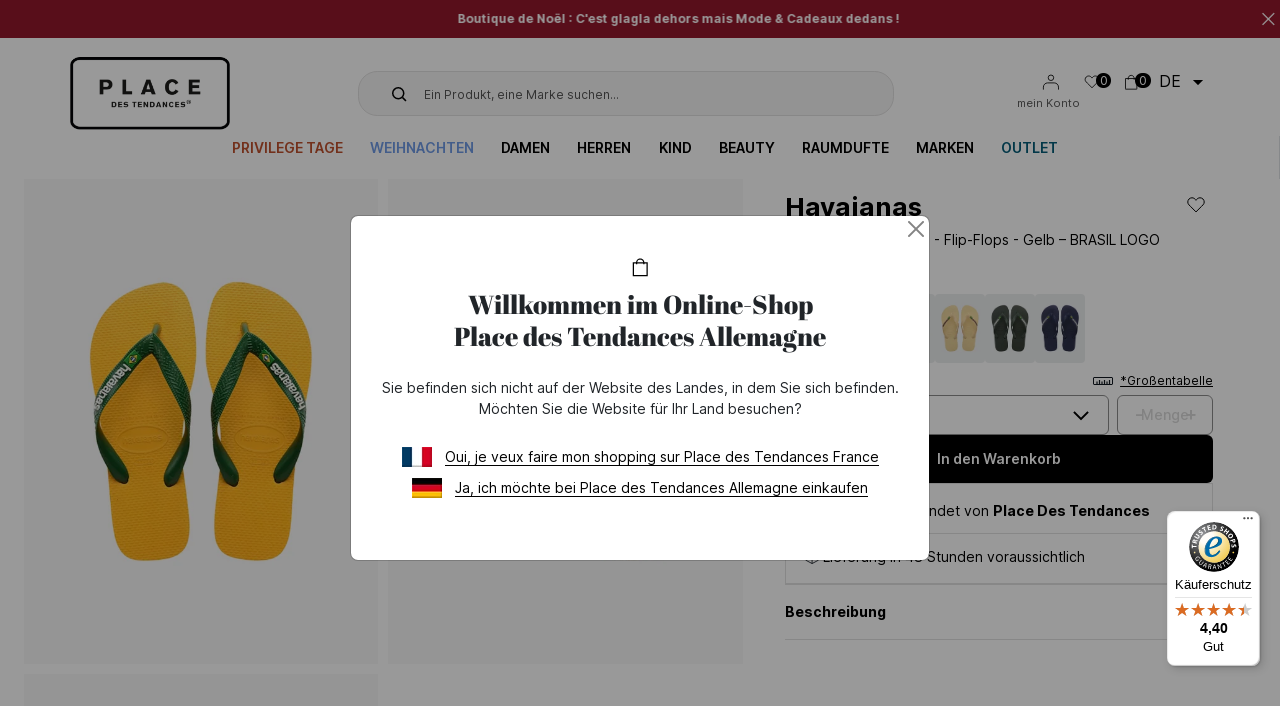

--- FILE ---
content_type: text/css
request_url: https://www.placedestendances.com/assets/styles/Modal/Modal-9d0284c7917075261a996f57959327eb.css
body_size: 195
content:
.modal-backdrop-stimulus {
    background-color: #0a0a0a;
    height: 100vh;
    left: 0;
    position: fixed;
    top: 0;
    width: 100vw;
    z-index: 1050;
}

.modal-backdrop-stimulus.show {
    opacity: .5;
}

.modal-backdrop-stimulus.fade {
    opacity: 0;
}

.modal-content {
    position: relative;
    display: flex;
    flex-direction: column;
    width: 100%;
    pointer-events: auto;
    background-color: white;
    background-clip: padding-box;
    border: 1px solid rgba(10, 10, 10, 0.2);
    border-radius: 0.3rem;
    outline: 0;
    z-index: 1051;
}

.modal-dialog-stimulus {
    pointer-events: none;
    position: relative;
    width: auto;
}

@media (max-width: 768px) {
    .modal-dialog-stimulus {
        margin: .5rem;
    }
}

@media (min-width: 576px) {
    .modal-dialog-stimulus {
        margin: auto;
        max-width: 500px;
    }
}


--- FILE ---
content_type: text/css
request_url: https://www.placedestendances.com/assets/@symfony/ux-live-component/live.min-5108f988fb2a3dbb292d6feebc9db7e8.css
body_size: -100
content:
[data-loading=""],[data-loading="delay|show"],[data-loading=show]{display:none}

--- FILE ---
content_type: text/css
request_url: https://www.placedestendances.com/resources/dist/pdt/css/all.css?251105ikx04
body_size: 154328
content:
@font-face{font-family:swiper-icons;font-style:normal;font-weight:400;src:url("data:application/font-woff;charset=utf-8;base64, [base64]//wADZ2x5ZgAAAywAAADMAAAD2MHtryVoZWFkAAABbAAAADAAAAA2E2+eoWhoZWEAAAGcAAAAHwAAACQC9gDzaG10eAAAAigAAAAZAAAArgJkABFsb2NhAAAC0AAAAFoAAABaFQAUGG1heHAAAAG8AAAAHwAAACAAcABAbmFtZQAAA/gAAAE5AAACXvFdBwlwb3N0AAAFNAAAAGIAAACE5s74hXjaY2BkYGAAYpf5Hu/j+W2+MnAzMYDAzaX6QjD6/4//Bxj5GA8AuRwMYGkAPywL13jaY2BkYGA88P8Agx4j+/8fQDYfA1AEBWgDAIB2BOoAeNpjYGRgYNBh4GdgYgABEMnIABJzYNADCQAACWgAsQB42mNgYfzCOIGBlYGB0YcxjYGBwR1Kf2WQZGhhYGBiYGVmgAFGBiQQkOaawtDAoMBQxXjg/wEGPcYDDA4wNUA2CCgwsAAAO4EL6gAAeNpj2M0gyAACqxgGNWBkZ2D4/wMA+xkDdgAAAHjaY2BgYGaAYBkGRgYQiAHyGMF8FgYHIM3DwMHABGQrMOgyWDLEM1T9/w8UBfEMgLzE////P/5//f/V/xv+r4eaAAeMbAxwIUYmIMHEgKYAYjUcsDAwsLKxc3BycfPw8jEQA/[base64]/uznmfPFBNODM2K7MTQ45YEAZqGP81AmGGcF3iPqOop0r1SPTaTbVkfUe4HXj97wYE+yNwWYxwWu4v1ugWHgo3S1XdZEVqWM7ET0cfnLGxWfkgR42o2PvWrDMBSFj/IHLaF0zKjRgdiVMwScNRAoWUoH78Y2icB/yIY09An6AH2Bdu/UB+yxopYshQiEvnvu0dURgDt8QeC8PDw7Fpji3fEA4z/PEJ6YOB5hKh4dj3EvXhxPqH/SKUY3rJ7srZ4FZnh1PMAtPhwP6fl2PMJMPDgeQ4rY8YT6Gzao0eAEA409DuggmTnFnOcSCiEiLMgxCiTI6Cq5DZUd3Qmp10vO0LaLTd2cjN4fOumlc7lUYbSQcZFkutRG7g6JKZKy0RmdLY680CDnEJ+UMkpFFe1RN7nxdVpXrC4aTtnaurOnYercZg2YVmLN/d/gczfEimrE/fs/bOuq29Zmn8tloORaXgZgGa78yO9/cnXm2BpaGvq25Dv9S4E9+5SIc9PqupJKhYFSSl47+Qcr1mYNAAAAeNptw0cKwkAAAMDZJA8Q7OUJvkLsPfZ6zFVERPy8qHh2YER+3i/BP83vIBLLySsoKimrqKqpa2hp6+jq6RsYGhmbmJqZSy0sraxtbO3sHRydnEMU4uR6yx7JJXveP7WrDycAAAAAAAH//wACeNpjYGRgYOABYhkgZgJCZgZNBkYGLQZtIJsFLMYAAAw3ALgAeNolizEKgDAQBCchRbC2sFER0YD6qVQiBCv/H9ezGI6Z5XBAw8CBK/m5iQQVauVbXLnOrMZv2oLdKFa8Pjuru2hJzGabmOSLzNMzvutpB3N42mNgZGBg4GKQYzBhYMxJLMlj4GBgAYow/P/PAJJhLM6sSoWKfWCAAwDAjgbRAAB42mNgYGBkAIIbCZo5IPrmUn0hGA0AO8EFTQAA") format("woff")}:root{--swiper-theme-color:#007aff}.swiper-container{list-style:none;margin-left:auto;margin-right:auto;overflow:hidden;padding:0;position:relative;z-index:1}.swiper-container-vertical>.swiper-wrapper{flex-direction:column}.swiper-wrapper{box-sizing:content-box;display:flex;height:100%;position:relative;transition-property:transform;width:100%;z-index:1}.swiper-container-android .swiper-slide,.swiper-wrapper{transform:translateZ(0)}.swiper-container-multirow>.swiper-wrapper{flex-wrap:wrap}.swiper-container-multirow-column>.swiper-wrapper{flex-direction:column;flex-wrap:wrap}.swiper-container-free-mode>.swiper-wrapper{margin:0 auto;transition-timing-function:ease-out}.swiper-container-pointer-events{touch-action:pan-y}.swiper-container-pointer-events.swiper-container-vertical{touch-action:pan-x}.swiper-slide{flex-shrink:0;height:100%;position:relative;transition-property:transform;width:100%}.swiper-slide-invisible-blank{visibility:hidden}.swiper-container-autoheight,.swiper-container-autoheight .swiper-slide{height:auto}.swiper-container-autoheight .swiper-wrapper{align-items:flex-start;transition-property:transform,height}.swiper-container-3d{perspective:1200px}.swiper-container-3d .swiper-cube-shadow,.swiper-container-3d .swiper-slide,.swiper-container-3d .swiper-slide-shadow-bottom,.swiper-container-3d .swiper-slide-shadow-left,.swiper-container-3d .swiper-slide-shadow-right,.swiper-container-3d .swiper-slide-shadow-top,.swiper-container-3d .swiper-wrapper{transform-style:preserve-3d}.swiper-container-3d .swiper-slide-shadow-bottom,.swiper-container-3d .swiper-slide-shadow-left,.swiper-container-3d .swiper-slide-shadow-right,.swiper-container-3d .swiper-slide-shadow-top{height:100%;left:0;pointer-events:none;position:absolute;top:0;width:100%;z-index:10}.swiper-container-3d .swiper-slide-shadow-left{background-image:linear-gradient(270deg,rgba(0,0,0,.5),transparent)}.swiper-container-3d .swiper-slide-shadow-right{background-image:linear-gradient(90deg,rgba(0,0,0,.5),transparent)}.swiper-container-3d .swiper-slide-shadow-top{background-image:linear-gradient(0deg,rgba(0,0,0,.5),transparent)}.swiper-container-3d .swiper-slide-shadow-bottom{background-image:linear-gradient(180deg,rgba(0,0,0,.5),transparent)}.swiper-container-css-mode>.swiper-wrapper{overflow:auto;scrollbar-width:none;-ms-overflow-style:none}.swiper-container-css-mode>.swiper-wrapper::-webkit-scrollbar{display:none}.swiper-container-css-mode>.swiper-wrapper>.swiper-slide{scroll-snap-align:start start}.swiper-container-horizontal.swiper-container-css-mode>.swiper-wrapper{scroll-snap-type:x mandatory}.swiper-container-vertical.swiper-container-css-mode>.swiper-wrapper{scroll-snap-type:y mandatory}:root{--swiper-navigation-size:44px}.swiper-button-next,.swiper-button-prev{align-items:center;color:var(--swiper-navigation-color,var(--swiper-theme-color));cursor:pointer;display:flex;height:var(--swiper-navigation-size);justify-content:center;margin-top:calc(0px - var(--swiper-navigation-size)/2);position:absolute;top:50%;width:calc(var(--swiper-navigation-size)/44*27);z-index:10}.swiper-button-next.swiper-button-disabled,.swiper-button-prev.swiper-button-disabled{cursor:auto;opacity:.35;pointer-events:none}.swiper-button-next:after,.swiper-button-prev:after{font-family:swiper-icons;font-size:var(--swiper-navigation-size);font-variant:normal;letter-spacing:0;line-height:1;text-transform:none!important;text-transform:none}.swiper-button-prev,.swiper-container-rtl .swiper-button-next{left:10px;right:auto}.swiper-button-prev:after,.swiper-container-rtl .swiper-button-next:after{content:"prev"}.swiper-button-next,.swiper-container-rtl .swiper-button-prev{left:auto;right:10px}.swiper-button-next:after,.swiper-container-rtl .swiper-button-prev:after{content:"next"}.swiper-button-next.swiper-button-white,.swiper-button-prev.swiper-button-white{--swiper-navigation-color:#fff}.swiper-button-next.swiper-button-black,.swiper-button-prev.swiper-button-black{--swiper-navigation-color:#000}.swiper-button-lock{display:none}.swiper-pagination{position:absolute;text-align:center;transform:translateZ(0);transition:opacity .3s;z-index:10}.swiper-pagination.swiper-pagination-hidden{opacity:0}.swiper-container-horizontal>.swiper-pagination-bullets,.swiper-pagination-custom,.swiper-pagination-fraction{bottom:10px;left:0;width:100%}.swiper-pagination-bullets-dynamic{font-size:0;overflow:hidden}.swiper-pagination-bullets-dynamic .swiper-pagination-bullet{position:relative;transform:scale(.33)}.swiper-pagination-bullets-dynamic .swiper-pagination-bullet-active,.swiper-pagination-bullets-dynamic .swiper-pagination-bullet-active-main{transform:scale(1)}.swiper-pagination-bullets-dynamic .swiper-pagination-bullet-active-prev{transform:scale(.66)}.swiper-pagination-bullets-dynamic .swiper-pagination-bullet-active-prev-prev{transform:scale(.33)}.swiper-pagination-bullets-dynamic .swiper-pagination-bullet-active-next{transform:scale(.66)}.swiper-pagination-bullets-dynamic .swiper-pagination-bullet-active-next-next{transform:scale(.33)}.swiper-pagination-bullet{background:#000;border-radius:50%;display:inline-block;height:8px;opacity:.2;width:8px}button.swiper-pagination-bullet{-webkit-appearance:none;appearance:none;border:none;box-shadow:none;margin:0;padding:0}.swiper-pagination-clickable .swiper-pagination-bullet{cursor:pointer}.swiper-pagination-bullet:only-child{display:none!important}.swiper-pagination-bullet-active{background:var(--swiper-pagination-color,var(--swiper-theme-color));opacity:1}.swiper-container-vertical>.swiper-pagination-bullets{right:10px;top:50%;transform:translate3d(0,-50%,0)}.swiper-container-vertical>.swiper-pagination-bullets .swiper-pagination-bullet{display:block;margin:6px 0}.swiper-container-vertical>.swiper-pagination-bullets.swiper-pagination-bullets-dynamic{top:50%;transform:translateY(-50%);width:8px}.swiper-container-vertical>.swiper-pagination-bullets.swiper-pagination-bullets-dynamic .swiper-pagination-bullet{display:inline-block;transition:transform .2s,top .2s}.swiper-container-horizontal>.swiper-pagination-bullets .swiper-pagination-bullet{margin:0 4px}.swiper-container-horizontal>.swiper-pagination-bullets.swiper-pagination-bullets-dynamic{left:50%;transform:translateX(-50%);white-space:nowrap}.swiper-container-horizontal>.swiper-pagination-bullets.swiper-pagination-bullets-dynamic .swiper-pagination-bullet{transition:transform .2s,left .2s}.swiper-container-horizontal.swiper-container-rtl>.swiper-pagination-bullets-dynamic .swiper-pagination-bullet{transition:transform .2s,right .2s}.swiper-pagination-progressbar{background:rgba(0,0,0,.25);position:absolute}.swiper-pagination-progressbar .swiper-pagination-progressbar-fill{background:var(--swiper-pagination-color,var(--swiper-theme-color));height:100%;left:0;position:absolute;top:0;transform:scale(0);transform-origin:left top;width:100%}.swiper-container-rtl .swiper-pagination-progressbar .swiper-pagination-progressbar-fill{transform-origin:right top}.swiper-container-horizontal>.swiper-pagination-progressbar,.swiper-container-vertical>.swiper-pagination-progressbar.swiper-pagination-progressbar-opposite{height:4px;left:0;top:0;width:100%}.swiper-container-horizontal>.swiper-pagination-progressbar.swiper-pagination-progressbar-opposite,.swiper-container-vertical>.swiper-pagination-progressbar{height:100%;left:0;top:0;width:4px}.swiper-pagination-white{--swiper-pagination-color:#fff}.swiper-pagination-black{--swiper-pagination-color:#000}.swiper-pagination-lock{display:none}.swiper-scrollbar{background:rgba(0,0,0,.1);border-radius:10px;position:relative;-ms-touch-action:none}.swiper-container-horizontal>.swiper-scrollbar{bottom:3px;height:5px;left:1%;position:absolute;width:98%;z-index:50}.swiper-container-vertical>.swiper-scrollbar{height:98%;position:absolute;right:3px;top:1%;width:5px;z-index:50}.swiper-scrollbar-drag{background:rgba(0,0,0,.5);border-radius:10px;height:100%;left:0;position:relative;top:0;width:100%}.swiper-scrollbar-cursor-drag{cursor:move}.swiper-scrollbar-lock{display:none}.swiper-zoom-container{align-items:center;display:flex;height:100%;justify-content:center;text-align:center;width:100%}.swiper-zoom-container>canvas,.swiper-zoom-container>img,.swiper-zoom-container>svg{max-height:100%;max-width:100%;object-fit:contain}.swiper-slide-zoomed{cursor:move}.swiper-lazy-preloader{animation:swiper-preloader-spin 1s linear infinite;border:4px solid var(--swiper-preloader-color,var(--swiper-theme-color));border-radius:50%;border-top:4px solid transparent;box-sizing:border-box;height:42px;left:50%;margin-left:-21px;margin-top:-21px;position:absolute;top:50%;transform-origin:50%;width:42px;z-index:10}.swiper-lazy-preloader-white{--swiper-preloader-color:#fff}.swiper-lazy-preloader-black{--swiper-preloader-color:#000}@keyframes swiper-preloader-spin{to{transform:rotate(1turn)}}.swiper-container .swiper-notification{left:0;opacity:0;pointer-events:none;position:absolute;top:0;z-index:-1000}.swiper-container-fade.swiper-container-free-mode .swiper-slide{transition-timing-function:ease-out}.swiper-container-fade .swiper-slide{pointer-events:none;transition-property:opacity}.swiper-container-fade .swiper-slide .swiper-slide{pointer-events:none}.swiper-container-fade .swiper-slide-active,.swiper-container-fade .swiper-slide-active .swiper-slide-active{pointer-events:auto}.swiper-container-cube{overflow:visible}.swiper-container-cube .swiper-slide{-webkit-backface-visibility:hidden;backface-visibility:hidden;height:100%;pointer-events:none;transform-origin:0 0;visibility:hidden;width:100%;z-index:1}.swiper-container-cube .swiper-slide .swiper-slide{pointer-events:none}.swiper-container-cube.swiper-container-rtl .swiper-slide{transform-origin:100% 0}.swiper-container-cube .swiper-slide-active,.swiper-container-cube .swiper-slide-active .swiper-slide-active{pointer-events:auto}.swiper-container-cube .swiper-slide-active,.swiper-container-cube .swiper-slide-next,.swiper-container-cube .swiper-slide-next+.swiper-slide,.swiper-container-cube .swiper-slide-prev{pointer-events:auto;visibility:visible}.swiper-container-cube .swiper-slide-shadow-bottom,.swiper-container-cube .swiper-slide-shadow-left,.swiper-container-cube .swiper-slide-shadow-right,.swiper-container-cube .swiper-slide-shadow-top{-webkit-backface-visibility:hidden;backface-visibility:hidden;z-index:0}.swiper-container-cube .swiper-cube-shadow{bottom:0;height:100%;left:0;opacity:.6;position:absolute;width:100%;z-index:0}.swiper-container-cube .swiper-cube-shadow:before{background:#000;bottom:0;content:"";filter:blur(50px);left:0;position:absolute;right:0;top:0}.swiper-container-flip{overflow:visible}.swiper-container-flip .swiper-slide{-webkit-backface-visibility:hidden;backface-visibility:hidden;pointer-events:none;z-index:1}.swiper-container-flip .swiper-slide .swiper-slide{pointer-events:none}.swiper-container-flip .swiper-slide-active,.swiper-container-flip .swiper-slide-active .swiper-slide-active{pointer-events:auto}.swiper-container-flip .swiper-slide-shadow-bottom,.swiper-container-flip .swiper-slide-shadow-left,.swiper-container-flip .swiper-slide-shadow-right,.swiper-container-flip .swiper-slide-shadow-top{-webkit-backface-visibility:hidden;backface-visibility:hidden;z-index:0}.autocomplete-suggestions{border:1px solid #ccc;border-top:0}.autocomplete-suggestion{font-size:1.02em;line-height:23px;padding:0 .6em}.autocomplete-suggestion b{color:#1f8dd6;font-weight:400}.autocomplete-suggestion.selected{background:#f0f0f0}.noUi-target,.noUi-target *{-webkit-touch-callout:none;-webkit-tap-highlight-color:transparent;-moz-box-sizing:border-box;box-sizing:border-box;-ms-touch-action:none;touch-action:none;-webkit-user-select:none;-ms-user-select:none;-moz-user-select:none;user-select:none}.noUi-target{position:relative}.noUi-base,.noUi-connects{height:100%;position:relative;width:100%;z-index:1}.noUi-connects{overflow:hidden;z-index:0}.noUi-connect,.noUi-origin{height:100%;position:absolute;right:0;top:0;-ms-transform-origin:0 0;-webkit-transform-origin:0 0;transform-origin:0 0;-webkit-transform-style:preserve-3d;transform-style:flat;width:100%;will-change:transform;z-index:1}.noUi-txt-dir-rtl.noUi-horizontal .noUi-origin{left:0;right:auto}.noUi-vertical .noUi-origin{top:-100%;width:0}.noUi-horizontal .noUi-origin{height:0}.noUi-handle{-webkit-backface-visibility:hidden;backface-visibility:hidden;position:absolute}.noUi-touch-area{height:100%;width:100%}.noUi-state-tap .noUi-connect,.noUi-state-tap .noUi-origin{-webkit-transition:transform .3s;transition:transform .3s}.noUi-state-drag *{cursor:inherit!important}.noUi-horizontal{height:18px}.noUi-horizontal .noUi-handle{height:28px;right:-17px;top:-6px;width:34px}.noUi-vertical{width:18px}.noUi-vertical .noUi-handle{bottom:-17px;height:34px;right:-6px;width:28px}.noUi-txt-dir-rtl.noUi-horizontal .noUi-handle{left:-17px;right:auto}.noUi-target{background:#fafafa;border:1px solid #d3d3d3;border-radius:4px;box-shadow:inset 0 1px 1px #f0f0f0,0 3px 6px -5px #bbb}.noUi-connects{border-radius:3px}.noUi-connect{background:#3fb8af}.noUi-draggable{cursor:ew-resize}.noUi-vertical .noUi-draggable{cursor:ns-resize}.noUi-handle{background:#fff;border:1px solid #d9d9d9;border-radius:3px;box-shadow:inset 0 0 1px #fff,inset 0 1px 7px #ebebeb,0 3px 6px -3px #bbb;cursor:default}.noUi-active{box-shadow:inset 0 0 1px #fff,inset 0 1px 7px #ddd,0 3px 6px -3px #bbb}.noUi-handle:after,.noUi-handle:before{background:#e8e7e6;content:"";display:block;height:14px;left:14px;position:absolute;top:6px;width:1px}.noUi-handle:after{left:17px}.noUi-vertical .noUi-handle:after,.noUi-vertical .noUi-handle:before{height:1px;left:6px;top:14px;width:14px}.noUi-vertical .noUi-handle:after{top:17px}[disabled] .noUi-connect{background:#b8b8b8}[disabled] .noUi-handle,[disabled].noUi-handle,[disabled].noUi-target{cursor:not-allowed}.noUi-pips,.noUi-pips *{-moz-box-sizing:border-box;box-sizing:border-box}.noUi-pips{color:#999;position:absolute}.noUi-value{position:absolute;text-align:center;white-space:nowrap}.noUi-value-sub{color:#ccc;font-size:10px}.noUi-marker{background:#ccc;position:absolute}.noUi-marker-large,.noUi-marker-sub{background:#aaa}.noUi-pips-horizontal{height:80px;left:0;padding:10px 0;top:100%;width:100%}.noUi-value-horizontal{-webkit-transform:translate(-50%,50%);transform:translate(-50%,50%)}.noUi-rtl .noUi-value-horizontal{-webkit-transform:translate(50%,50%);transform:translate(50%,50%)}.noUi-marker-horizontal.noUi-marker{height:5px;margin-left:-1px;width:2px}.noUi-marker-horizontal.noUi-marker-sub{height:10px}.noUi-marker-horizontal.noUi-marker-large{height:15px}.noUi-pips-vertical{height:100%;left:100%;padding:0 10px;top:0}.noUi-value-vertical{padding-left:25px;-webkit-transform:translateY(-50%);transform:translateY(-50%)}.noUi-rtl .noUi-value-vertical{-webkit-transform:translateY(50%);transform:translateY(50%)}.noUi-marker-vertical.noUi-marker{height:2px;margin-top:-1px;width:5px}.noUi-marker-vertical.noUi-marker-sub{width:10px}.noUi-marker-vertical.noUi-marker-large{width:15px}.noUi-tooltip{background:#fff;border:1px solid #d9d9d9;border-radius:3px;color:#000;display:block;padding:5px;position:absolute;text-align:center;white-space:nowrap}.noUi-horizontal .noUi-tooltip{bottom:120%;left:50%;-webkit-transform:translate(-50%);transform:translate(-50%)}.noUi-vertical .noUi-tooltip{right:120%;top:50%;-webkit-transform:translateY(-50%);transform:translateY(-50%)}.noUi-horizontal .noUi-origin>.noUi-tooltip{bottom:10px;left:auto;-webkit-transform:translate(50%);transform:translate(50%)}.noUi-vertical .noUi-origin>.noUi-tooltip{right:28px;top:auto;-webkit-transform:translateY(-18px);transform:translateY(-18px)}.adyen-checkout__spinner__wrapper{align-items:center;display:flex;height:100%;justify-content:center}.adyen-checkout__spinner__wrapper--inline{display:inline-block;height:auto;margin-right:8px}[dir=rtl] .adyen-checkout__spinner__wrapper--inline{margin-left:8px;margin-right:0}.adyen-checkout__spinner{animation:rotate-spinner 1.5s linear infinite;border:3px solid #0075ff;border-radius:50%;border-top-color:transparent;height:43px;width:43px}.adyen-checkout__spinner--large{height:43px;width:43px}.adyen-checkout__spinner--small{border-width:2px;height:16px;width:16px}.adyen-checkout__spinner--medium{height:28px;width:28px}@keyframes rotate-spinner{0%{transform:rotate(0deg)}to{transform:rotate(1turn)}}.adyen-checkout__button{background:#00112c;border:0;border-radius:6px;color:#fff;cursor:pointer;font-size:1em;font-weight:500;height:48px;margin:0;padding:15px;text-decoration:none;transition:background .3s ease-out,box-shadow .3s ease-out;width:100%}.adyen-checkout__button:focus{box-shadow:0 0 0 2px #3070ed;outline:0}.adyen-checkout__button:hover{background:#1c3045;box-shadow:0 0,0 2px 4px -1px rgba(0,0,0,.2),0 4px 5px 0 rgba(0,0,0,.14)}.adyen-checkout__button:active{background:#3a4a5c}.adyen-checkout__button:hover:focus{box-shadow:0 0 0 2px #3070ed,0 3px 4px rgba(0,15,45,.2)}.adyen-checkout__button:disabled,.adyen-checkout__button:disabled:hover{box-shadow:none;cursor:not-allowed;opacity:.4;-webkit-user-select:all;-moz-user-select:all;user-select:all}.adyen-checkout__button.adyen-checkout__button--loading{background:#687282;box-shadow:none;pointer-events:none;-webkit-user-select:none;-moz-user-select:none;user-select:none}.adyen-checkout__button.adyen-checkout__button--pay{display:flex;justify-content:center;margin-top:24px}.adyen-checkout__button.adyen-checkout__button--pay:disabled{opacity:.4}.adyen-checkout__button.adyen-checkout__button--standalone{margin-top:0}.adyen-checkout__button.adyen-checkout__button--inline{display:block;font-size:.81em;height:auto;padding:10px 8px;width:auto}.adyen-checkout__button.adyen-checkout__button--ghost{background:none;border:0;color:#00112c}.adyen-checkout__button.adyen-checkout__button--ghost:hover{background:#f7f8f9;box-shadow:none}.adyen-checkout__button.adyen-checkout__button--ghost:active{background:#e6e9eb;box-shadow:none}.adyen-checkout__button.adyen-checkout__button--secondary{background:#fff;border:1px solid #00112c;color:#00112c;padding:10px 12px}.adyen-checkout__button.adyen-checkout__button--secondary:hover{background:#f7f8f9;box-shadow:0 2px 4px rgba(27,42,60,.2),0 4px 5px rgba(27,42,60,.14)}.adyen-checkout__button.adyen-checkout__button--secondary:active,.adyen-checkout__button.adyen-checkout__button--secondary:active:hover{background:#f7f8f9;box-shadow:none}.adyen-checkout__button.adyen-checkout__button--secondary:disabled,.adyen-checkout__button.adyen-checkout__button--secondary:disabled:hover{background-color:#f7f8f9;border-color:#99a3ad;box-shadow:none;cursor:not-allowed;opacity:.5;-webkit-user-select:all;-moz-user-select:all;user-select:all}.adyen-checkout__button.adyen-checkout__button--secondary .adyen-checkout__spinner{border-color:transparent #00112c #00112c}.adyen-checkout__button.adyen-checkout__button--action{background:rgba(0,102,255,.1);border:1px solid transparent;color:#0075ff;padding:10px 12px}.adyen-checkout__button.adyen-checkout__button--action:hover{background:rgba(0,102,255,.2);box-shadow:none}.adyen-checkout__button.adyen-checkout__button--action:active,.adyen-checkout__button.adyen-checkout__button--action:active:hover{background:rgba(0,102,255,.3);box-shadow:none}.adyen-checkout__button.adyen-checkout__button--link{background:transparent;border:1px solid transparent;border-radius:3px;color:#0075ff;font-weight:400;padding:2px}.adyen-checkout__button.adyen-checkout__button--link:hover{background:transparent;box-shadow:none;text-decoration:underline}.adyen-checkout__button.adyen-checkout__button--completed,.adyen-checkout__button.adyen-checkout__button--completed:active,.adyen-checkout__button.adyen-checkout__button--completed:active:hover,.adyen-checkout__button.adyen-checkout__button--completed:hover{background:#089a43;color:#fff}.adyen-checkout__button.adyen-checkout__button--completed .adyen-checkout__button__icon{filter:brightness(0) invert(1)}.adyen-checkout__button__content{align-items:center;display:flex;height:100%;justify-content:center}.adyen-checkout__button__icon{margin-right:12px}[dir=rtl] .adyen-checkout__button__icon{margin-left:12px;margin-right:0}.adyen-checkout__button__text{display:block;justify-content:center;overflow:hidden;text-overflow:ellipsis;white-space:nowrap}.adyen-checkout__button__text--sr-only{clip:rect(0 0 0 0);border:0;height:1px;margin:-1px;overflow:hidden;padding:0;position:absolute;width:1px}.adyen-checkout__button .adyen-checkout__spinner{border-color:transparent #fff #fff}.checkout-secondary-button__text{font-size:.85em;margin-left:5px;margin-top:1px}.adyen-checkout__iframe{border:0}.adyen-checkout__fieldset{border:none;display:block;margin-inline-end:0;margin-inline-start:0;margin:0;padding-block-start:0;padding-bottom:8px;padding-block-end:0;padding-inline-end:0;padding-inline-start:0;width:100%}.adyen-checkout__fieldset:last-of-type{padding-bottom:0}.adyen-checkout__fieldset+.adyen-checkout__fieldset{margin-top:16px}.adyen-checkout__fieldset__title{color:#687282;display:block;font-size:.68em;font-weight:700;letter-spacing:1px;margin:0;padding:0 0 12px;text-transform:uppercase}.adyen-checkout__field-group,.adyen-checkout__fieldset__fields{display:flex;flex-wrap:wrap;justify-content:space-between;width:100%}@media (min-width:480px){.adyen-checkout__field-group:last-of-type .adyen-checkout__field{margin-bottom:0}}.adyen-checkout__field-group:last-of-type .adyen-checkout__field:last-of-type,:not(.adyen-checkout__field-group)>.adyen-checkout__field:last-of-type{margin-bottom:0}.adyen-checkout__fieldset--readonly .adyen-checkout__fieldset__fields{color:#00112c;font-size:.81em;line-height:19px;margin:0}.adyen-checkout__field{display:block;margin-bottom:16px;width:100%}.adyen-checkout__label{display:block;position:relative}.adyen-checkout__helper-text,.adyen-checkout__label__text{color:#00112c;display:block;font-size:.81em;font-weight:400;line-height:13px;padding-bottom:5px}.adyen-checkout__label-adornment--end{position:absolute;right:0;top:0}.adyen-checkout__helper-text{color:#687282}.adyen-checkout__label__text{display:block;overflow:hidden;text-overflow:ellipsis;transition:color .1s ease-out;white-space:nowrap}.adyen-checkout__label__text--error{color:#c12424}.adyen-checkout__label--focused .adyen-checkout__label__text{color:#0075ff}.adyen-checkout__error-text{align-items:center;color:#c12424;display:flex;font-size:.75em;font-weight:400;margin-top:4px}.adyen-checkout__field-wrapper{display:flex;width:100%}@media (min-width:480px){.adyen-checkout__field--20{width:20%}.adyen-checkout__field--30{width:30%}.adyen-checkout__field--40{width:40%}.adyen-checkout__field--50{width:50%}.adyen-checkout__field--60{width:60%}.adyen-checkout__field--70{width:70%}.adyen-checkout__field--80{width:80%}.adyen-checkout__field--col-70{width:calc(70% - 8px)}.adyen-checkout__field--col-30{width:calc(30% - 8px)}.adyen-checkout__field--col-50{width:calc(50% - 8px)}}.adyen-checkout__field-wrapper>.adyen-checkout__field:first-child{margin-right:8px}[dir=rtl] .adyen-checkout__field-wrapper>.adyen-checkout__field:first-child{margin-left:8px;margin-right:0}.adyen-checkout__field-wrapper>.adyen-checkout__field:nth-child(2){margin-left:8px}[dir=rtl] .adyen-checkout__field-wrapper>.adyen-checkout__field:nth-child(2){margin-left:0;margin-right:8px}.adyen-checkout__field-wrapper:last-of-type>.adyen-checkout__field{margin-bottom:0}.adyen-checkout__input{background:#fff;border:1px solid #b9c4c9;border-radius:6px;box-sizing:border-box;caret-color:#0075ff;color:#00112c;display:block;font-family:inherit;font-size:1em;height:40px;outline:none;padding:5px 8px;position:relative;transition:border .2s ease-out,box-shadow .2s ease-out;width:100%}.adyen-checkout__input:hover{border-color:#99a3ad}.adyen-checkout__input:required{box-shadow:none}.adyen-checkout__input--disabled,.adyen-checkout__input[readonly]{background:#e6e9eb;border-color:#e6e9eb}.adyen-checkout__input--disabled:hover{border-color:#e6e9eb}.adyen-checkout__input-wrapper{display:block;position:relative}.adyen-checkout__input-wrapper--block{display:block}.adyen-checkout-input__inline-validation{height:16px;position:absolute;right:14px;top:50%;transform:translateY(-50%);width:16px}[dir=rtl] .adyen-checkout-input__inline-validation{left:14px;right:auto}[dir=ltr] .adyen-checkout-input__inline-validation{left:auto;right:14px}.adyen-checkout-input__inline-validation--valid{color:#089a43}.adyen-checkout-input__inline-validation--invalid{color:#c12424}.adyen-checkout__input--valid{border-bottom-color:#089a43}.adyen-checkout__input--error,.adyen-checkout__input--error:hover,.adyen-checkout__input--invalid,.adyen-checkout__input--invalid:hover{border-color:#c12424}.adyen-checkout__input::-moz-placeholder{color:#707070;font-weight:200}.adyen-checkout__input::placeholder{color:#707070;font-weight:200}.adyen-checkout__input--date{padding-right:30px}.adyen-checkout__input--focus,.adyen-checkout__input--focus:hover,.adyen-checkout__input:active,.adyen-checkout__input:active:hover,.adyen-checkout__input:focus,.adyen-checkout__input:focus:hover{border:1px solid #0075ff;box-shadow:0 0 0 2px #3070ed}.adyen-checkout__input[readonly],.adyen-checkout__input[readonly]:hover{background-color:#e6e9eb;border-color:transparent;color:#687282;cursor:default}.adyen-checkout__fieldset--personalDetails .adyen-checkout__field--gender .adyen-checkout__radio_group{display:flex}.adyen-checkout__fieldset--personalDetails .adyen-checkout__radio_group{display:flex;margin:8px 0}.adyen-checkout__fieldset--personalDetails .adyen-checkout__radio_group__input-wrapper{margin-right:20px}.adyen-checkout__fieldset--personalDetails .adyen-checkout__radio_group__input-wrapper:last-child{margin:0}.adyen-checkout__radio_group+.adyen-checkout-input__inline-validation{display:none}.adyen-checkout__radio_group__input{opacity:0;position:absolute}.adyen-checkout__radio_group__label{color:inherit;display:block;font-size:.81em;font-weight:400;line-height:16px;overflow:visible;padding-bottom:0;padding-left:24px;position:relative}.adyen-checkout__label--focused .adyen-checkout__radio_group__label{color:inherit}.adyen-checkout__radio_group__label:before{background-color:#fff;border:1px solid #b9c4c9;border-radius:50%;content:"";height:16px;left:0;position:absolute;top:0;transition:border-color .2s ease-out,box-shadow .2s ease-out;width:16px}.adyen-checkout__radio_group__label:hover:before{border-color:#99a3ad;box-shadow:0 0 0 2px #d4d9db;cursor:pointer}.adyen-checkout__radio_group__label:after{background-color:#fff;border-radius:50%;box-shadow:0 1px 1px rgba(0,15,45,.25);content:"";display:block;height:6px;left:5px;margin:0 auto;position:absolute;top:5px;transform:scale(0);transition:transform .2s ease-out;width:6px}.adyen-checkout__radio_group__label:hover{border-color:#0075ff;cursor:pointer}.adyen-checkout__radio_group__input:checked+.adyen-checkout__radio_group__label:before,.adyen-checkout__radio_group__label--selected{background-color:#0075ff;border:0;transition:all .2s ease-out}.adyen-checkout__radio_group__input:checked+.adyen-checkout__radio_group__label:after{transform:scale(1)}.adyen-checkout__radio_group__input:focus+.adyen-checkout__radio_group__label:before{border-color:#0075ff;box-shadow:0 0 0 2px rgba(0,102,255,.4)}.adyen-checkout__radio_group__input:checked+.adyen-checkout__radio_group__label:hover:before,.adyen-checkout__radio_group__input:checked:active+.adyen-checkout__radio_group__label:before,.adyen-checkout__radio_group__input:checked:focus+.adyen-checkout__radio_group__label:before{box-shadow:0 0 0 2px rgba(0,102,255,.4)}.adyen-checkout__radio_group__label.adyen-checkout__radio_group__label--invalid:before{border:1px solid #c12424}.Select-module_adyen-checkout__dropdown__0Mj-n{position:relative}.Select-module_adyen-checkout__dropdown__button__yTyqq{align-items:center;cursor:pointer;display:flex}.Select-module_adyen-checkout__dropdown__button__yTyqq:after{background-image:url("data:image/svg+xml;charset=utf-8,%3Csvg xmlns='http://www.w3.org/2000/svg' width='8' height='7' fill='none'%3E%3Cpath fill='%23687282' d='M3.195 6.565a1 1 0 0 0 1.6 0l2.992-3.98a1 1 0 0 0-.8-1.602H1.013a1 1 0 0 0-.8 1.6z'/%3E%3C/svg%3E");background-position:50%;background-repeat:no-repeat;content:"";height:6px;position:absolute;right:16px;width:8px}[dir=rtl] .Select-module_adyen-checkout__dropdown__button__yTyqq:after{left:16px;right:auto}.Select-module_adyen-checkout__dropdown__button--active__Ej-JR:after{transform:rotate(180deg)}.Select-module_adyen-checkout__filter-input__CwPBS{background:#fff;border:0;caret-color:#0075ff;color:#00112c;font-family:inherit;font-size:1em;height:100%;padding:0;width:100%}.Select-module_adyen-checkout__filter-input__CwPBS::-moz-placeholder{color:#b9c4c9;font-weight:200}.Select-module_adyen-checkout__filter-input__CwPBS::placeholder{color:#b9c4c9;font-weight:200}.Select-module_adyen-checkout__filter-input__CwPBS:active,.Select-module_adyen-checkout__filter-input__CwPBS:focus{outline:0}.Select-module_adyen-checkout__filter-input__CwPBS[readonly]{background:#e6e9eb;border-color:transparent;color:#00112c;cursor:not-allowed}.Select-module_adyen-checkout__dropdown__list__YtEzj{background:#fff;display:none;list-style:none;margin:0 0 50px;overflow-y:auto;padding:0;position:absolute;width:100%;z-index:1}.Select-module_adyen-checkout__dropdown__list__YtEzj.Select-module_adyen-checkout__dropdown__list--active__Gegw2{display:block}.Select-module_adyen-checkout__dropdown__element__ORU4-{align-items:center;display:flex}.adyen-checkout__image{opacity:0;transition:opacity .6s ease-out}.adyen-checkout__image--loaded{opacity:1}.adyen-checkout__dropdown__button-icon--left{flex-direction:row-reverse;justify-content:flex-end}.adyen-checkout__dropdown__button-icon--left>img{margin-left:0;margin-right:12px}.adyen-checkout__dropdown{font-size:1em;max-width:100%;width:100%}.adyen-checkout__dropdown__button{background:#fff;border:1px solid #b9c4c9;border-radius:6px;color:#00112c;font-size:1em;height:40px;line-height:20px;outline:0;padding:7px 24px 7px 12px;text-decoration:none;transition:border .2s ease-out,box-shadow .2s ease-out;-webkit-user-select:none;-moz-user-select:none;user-select:none;width:100%}[dir=rtl] .adyen-checkout__dropdown__button{padding:7px 12px 7px 24px}.adyen-checkout__dropdown__button:hover{border-color:#99a3ad}.adyen-checkout__dropdown__button__icon{border-radius:3px;height:26px;margin-right:12px;max-width:40px}.adyen-checkout__dropdown__button--disabled{opacity:.4}.adyen-checkout__dropdown__button--active,.adyen-checkout__dropdown__button--active:hover,.adyen-checkout__dropdown__button:active,.adyen-checkout__dropdown__button:focus{border-color:#0075ff;box-shadow:0 0 0 2px #3070ed}.adyen-checkout__dropdown__button--readonly,.adyen-checkout__dropdown__button--readonly--active,.adyen-checkout__dropdown__button--readonly:focus,.adyen-checkout__dropdown__button--readonly:hover{background:#e6e9eb;border-color:transparent;color:#00112c;cursor:not-allowed}.adyen-checkout__dropdown__button--readonly:after{background-image:url("data:image/svg+xml;charset=utf-8,%3Csvg xmlns='http://www.w3.org/2000/svg' width='8' height='7' fill='none'%3E%3Cpath fill='%23B9C4C9' d='M3.195 6.565a1 1 0 0 0 1.6 0l2.992-3.98a1 1 0 0 0-.8-1.602H1.013a1 1 0 0 0-.8 1.6z'/%3E%3C/svg%3E")}.adyen-checkout__dropdown__button--invalid{border-color:#c12424}.adyen-checkout__dropdown__button--valid{border-bottom-color:#089a43}.adyen-checkout__dropdown__button__text{flex-grow:1;overflow:hidden;pointer-events:none;text-align:left;text-overflow:ellipsis;white-space:nowrap}.adyen-checkout__dropdown__button__secondary-text{margin-right:16px}.adyen-checkout__dropdown__list{border-radius:6px;box-shadow:0 2px 7px rgba(0,15,45,.3);max-height:375px;z-index:2}.adyen-checkout__dropdown__list.adyen-checkout__dropdown__list--active{margin-top:2px}.adyen-checkout__dropdown__element{border:1px solid transparent;cursor:pointer;font-size:.81em;-webkit-hyphens:auto;hyphens:auto;line-height:20px;outline:0;padding:8px;transition:background .2s ease-out,border-color .2s ease-out;-webkit-user-select:none;-moz-user-select:none;user-select:none;word-break:break-word}.adyen-checkout__dropdown__element .adyen-checkout__icon{position:absolute;right:8px}.adyen-checkout__dropdown__element:last-child{border-bottom:0}.adyen-checkout__dropdown__element.adyen-checkout__dropdown__element--active{background:rgba(230,233,235,.6)}.adyen-checkout__dropdown__element.adyen-checkout__dropdown__element--selected{background:rgba(0,102,255,.1)}.adyen-checkout__dropdown__element.adyen-checkout__dropdown__element--selected:active,.adyen-checkout__dropdown__element.adyen-checkout__dropdown__element--selected:focus,.adyen-checkout__dropdown__element.adyen-checkout__dropdown__element--selected:hover{background:rgba(0,102,255,.15)}.adyen-checkout__dropdown__element--disabled{cursor:not-allowed;opacity:.4}.adyen-checkout__dropdown__element__icon{border-radius:3px;margin-right:12px;max-height:26px;max-width:40px}.adyen-checkout__dropdown__element__text{flex-grow:1}.adyen-checkout__dropdown__element__secondary-text:not(:last-child){margin-right:8px}.adyen-checkout__dropdown__element__flag{margin-left:8px;margin-right:10px;max-height:18px;max-width:27px}.adyen-checkout__dropdown+.adyen-checkout-input__inline-validation{right:32px}.adyen-checkout__address-search{position:relative}.adyen-checkout__address-search .adyen-checkout__dropdown__button:after{background-image:url("data:image/svg+xml;charset=utf-8,%3Csvg xmlns='http://www.w3.org/2000/svg' width='16' height='16' fill='none'%3E%3Cpath fill='%23687282' d='M6.5 11.9a4.5 4.5 0 0 0 2.6-.83l2.77 2.74c.13.13.3.19.48.19.38 0 .65-.29.65-.66a.63.63 0 0 0-.19-.46l-2.75-2.73a4.4 4.4 0 0 0 .92-2.7 4.48 4.48 0 0 0-8.98 0 4.48 4.48 0 0 0 4.5 4.45m0-.96a3.53 3.53 0 0 1-3.53-3.49 3.52 3.52 0 0 1 7.04 0c0 1.9-1.59 3.49-3.52 3.49Z'/%3E%3C/svg%3E");background-position:50%;background-repeat:no-repeat;content:"";height:16px;left:12px;position:absolute;width:16px}.adyen-checkout__address-search .adyen-checkout__dropdown__button--active:after{background-image:url("data:image/svg+xml;charset=utf-8,%3Csvg xmlns='http://www.w3.org/2000/svg' width='16' height='16' fill='none'%3E%3Cpath fill='%2300112C' d='M6.5 11.9a4.5 4.5 0 0 0 2.6-.83l2.77 2.74c.13.13.3.19.48.19.38 0 .65-.29.65-.66a.63.63 0 0 0-.19-.46l-2.75-2.73a4.4 4.4 0 0 0 .92-2.7 4.48 4.48 0 0 0-8.98 0 4.48 4.48 0 0 0 4.5 4.45m0-.96a3.53 3.53 0 0 1-3.53-3.49 3.52 3.52 0 0 1 7.04 0c0 1.9-1.59 3.49-3.52 3.49Z'/%3E%3C/svg%3E");transform:none}.adyen-checkout__address-search .adyen-checkout__filter-input{padding-left:24px}.adyen-checkout__address-search__manual-add{position:absolute;right:0;top:0}.adyen-checkout__address-search__manual-add .adyen-checkout__address-search__manual-add__button{border:0;padding:0}.adyen-checkout__checkbox{display:block}.adyen-checkout__checkbox__label{color:#00112c;cursor:pointer;font-size:.81em;font-weight:400;line-height:19px;padding-left:24px;position:relative;-webkit-user-select:none;-moz-user-select:none;user-select:none}[dir=rtl] .adyen-checkout__checkbox__label{padding-left:0;padding-right:24px}.adyen-checkout__checkbox__input{opacity:0;pointer-events:none;position:absolute}.adyen-checkout__checkbox__input:checked+.adyen-checkout__checkbox__label:before{opacity:1}.adyen-checkout__checkbox__input:checked+.adyen-checkout__checkbox__label:after{background-color:#0075ff;border:1px solid #0075ff}.adyen-checkout__checkbox__input:checked:hover+.adyen-checkout__checkbox__label:after{border-color:#0075ff;box-shadow:0 0 0 2px rgba(0,102,255,.4)}.adyen-checkout__checkbox__input:focus+.adyen-checkout__checkbox__label:after{border:1px solid #0075ff;box-shadow:0 0 0 2px #3070ed}.adyen-checkout__checkbox__input:hover:not(:focus)+.adyen-checkout__checkbox__label:after{border-color:#99a3ad;box-shadow:0 0 0 2px #d4d9db}.adyen-checkout__checkbox__input+.adyen-checkout__checkbox__label:before{border-color:transparent #fff #fff transparent;border-radius:0 2px 1px;border-style:solid;border-width:1px 2px 2px 1px;content:"";height:11px;left:1px;opacity:0;position:absolute;top:2px;transform:rotate(37deg);transform-origin:100% 100%;transition:opacity .2s ease-out;width:6px;z-index:1}[dir=rtl] .adyen-checkout__checkbox__input+.adyen-checkout__checkbox__label:before{left:auto;right:8px}.adyen-checkout__checkbox__input+.adyen-checkout__checkbox__label:after{background-color:#fff;border:1px solid #b9c4c9;border-radius:3px;content:"";height:16px;left:0;position:absolute;top:0;transition:background .15s ease-out,border .05s ease-out,box-shadow .1s ease-out;width:16px;z-index:0}[dir=rtl] .adyen-checkout__checkbox__input+.adyen-checkout__checkbox__label:after{left:auto;right:0}.adyen-checkout__field--consentCheckbox{background:#e6e9eb;border:1px solid #e6e9eb;border-radius:6px;padding:14px 14px 13px}[dir=rtl] .adyen-checkout__field--consentCheckbox{padding:14px 14px 13px}.adyen-checkout__field--consentCheckbox.adyen-checkout__field--error{border-color:#c12424}.adyen-checkout__field--consentCheckbox .adyen-checkout-input__inline-validation{right:-5px;top:10px}.adyen-checkout__open-invoice .adyen-checkout__fieldset--billingAddress{margin-bottom:16px}.adyen-checkout__open-invoice .adyen-checkout__fieldset--deliveryAddress{margin-top:24px;padding-bottom:8px}.adyen-checkout__open-invoice .adyen-checkout__input--separateDeliveryAddress{margin-bottom:0}.adyen-checkout__input--separateDeliveryAddress+.adyen-checkout__checkbox__label,.adyen-checkout__open-invoice .adyen-checkout__field--consentCheckbox{margin-top:16px}.adyen-checkout-form-instruction{color:#687282;font-size:.81em;font-weight:400;line-height:19px;margin-top:0}[dir=rtl] .adyen-checkout-form-instruction{padding-right:0}.adyen-checkout__amazonpay__button{margin:auto}.adyen-checkout__amazonpay .adyen-checkout__button--ghost{display:block;margin:8px auto 0;width:auto}@supports (-webkit-appearance:-apple-pay-button){.ApplePayButton-module_apple-pay-button__l5g-d,.ApplePayButton-module_apple-pay__gYjuP{-webkit-appearance:-apple-pay-button}.ApplePayButton-module_apple-pay-button__l5g-d{cursor:pointer;display:inline-block}.ApplePayButton-module_apple-pay-button-black__istwW{-apple-pay-button-style:#000}.ApplePayButton-module_apple-pay-button-white__-wLaE{-apple-pay-button-style:#fff}.ApplePayButton-module_apple-pay-button-white-with-line__MlRq7{-apple-pay-button-style:white-outline}.ApplePayButton-module_apple-pay-button--type-plain__ycfNl{-apple-pay-button-type:plain}.ApplePayButton-module_apple-pay-button--type-buy__9m8AB{-apple-pay-button-type:buy}.ApplePayButton-module_apple-pay-button--type-donate__HmRdK{-apple-pay-button-type:donate}.ApplePayButton-module_apple-pay-button--type-check-out__XdGWd{-apple-pay-button-type:check-out}.ApplePayButton-module_apple-pay-button--type-book__-v-VY{-apple-pay-button-type:book}.ApplePayButton-module_apple-pay-button--type-subscribe__WxWIF{-apple-pay-button-type:subscribe}.ApplePayButton-module_apple-pay-button--type-add-money__zeBA8{-apple-pay-button-type:add-money}.ApplePayButton-module_apple-pay-button--type-contribute__G3E8e{-apple-pay-button-type:contribute}.ApplePayButton-module_apple-pay-button--type-order__ggI6j{-apple-pay-button-type:order}.ApplePayButton-module_apple-pay-button--type-reload__QbgLd{-apple-pay-button-type:reload}.ApplePayButton-module_apple-pay-button--type-rent__VzC-E{-apple-pay-button-type:rent}.ApplePayButton-module_apple-pay-button--type-support__6EjmY{-apple-pay-button-type:support}.ApplePayButton-module_apple-pay-button--type-tip__bdzGK{-apple-pay-button-type:tip}.ApplePayButton-module_apple-pay-button--type-top-up__Eb3qR{-apple-pay-button-type:top-up}}@supports not (-webkit-appearance:-apple-pay-button){.ApplePayButton-module_apple-pay-button__l5g-d{background-position:50% 50%;background-repeat:no-repeat;background-size:100% 60%;border-radius:5px;box-sizing:border-box;display:inline-block;max-height:64px;min-height:32px;min-width:200px;padding:0}.ApplePayButton-module_apple-pay-button-black__istwW{background-color:#000;background-image:-webkit-named-image(apple-pay-logo-white)}.ApplePayButton-module_apple-pay-button-white-with-line__MlRq7,.ApplePayButton-module_apple-pay-button-white__-wLaE{background-color:#fff;background-image:-webkit-named-image(apple-pay-logo-black)}.ApplePayButton-module_apple-pay-button-white-with-line__MlRq7{border:.5px solid #000}}.adyen-checkout__applepay__button{height:48px;width:240px}.adyen-checkout__dropin .adyen-checkout__applepay__button{width:100%}.adyen-checkout__issuer-button{align-items:center;background-color:#fff;border:none;border-radius:6px;box-shadow:inset 0 0 0 1px #b9c4c9;cursor:pointer;display:flex;flex-basis:47%;flex-grow:2;font-size:.81em;height:40px;padding:0 12px;transition:background .3s ease-out,box-shadow .3s ease-out}.adyen-checkout__issuer-button:active{color:#000}.adyen-checkout__issuer-button:not(.adyen-checkout__issuer-button--selected):focus{box-shadow:inset 0 0 0 2px #99a3ad;outline:none}.adyen-checkout__issuer-button:not(.adyen-checkout__issuer-button--selected):focus-visible{box-shadow:inset 0 0 0 2px #99a3ad;outline:none}.adyen-checkout__issuer-button:not(.adyen-checkout__issuer-button--selected):hover{box-shadow:inset 0 0 0 2px #99a3ad;outline:none}.adyen-checkout__issuer-button--selected{background:#fff;box-shadow:inset 0 0 0 2px #0075ff;color:#0075ff;font-weight:500;height:40px;transition:none}.adyen-checkout__issuer-button-img{margin-right:8px;max-height:26px}.adyen-checkout__issuer-button-group{display:flex;flex-wrap:wrap;gap:16px 16px}.adyen-checkout__content-separator{align-items:center;color:#687282;display:flex;font-size:13px;justify-content:center;line-height:19px;margin-bottom:16px;margin-top:16px;white-space:nowrap}.adyen-checkout__content-separator:after,.adyen-checkout__content-separator:before{background:#e6e9eb;content:"";display:block;height:1px;width:100%}.adyen-checkout__content-separator:after{margin-left:20px}.adyen-checkout__content-separator:before{margin-right:20px}.adyen-checkout__field--issuer-list{margin-bottom:0}.adyen-checkout__issuer-list__termsAndConditions{text-align:center}.adyen-checkout-disclaimer__label{color:#687282;display:inline-block;font-size:.81em;font-weight:400;line-height:19px;margin-top:16px;padding-left:0}[dir=rtl] .adyen-checkout-disclaimer__label{padding-right:0}.js-iframe{border:none;height:100%;overflow:hidden;width:100%}.adyen-checkout__card-input__form{transition:opacity .25s ease-out}.adyen-checkout__card__cardNumber{max-width:400px}.adyen-checkout__card__cardNumber__input{padding:5px 8px}.adyen-checkout__card__exp-date__input--oneclick{font-weight:400;line-height:30px;overflow:hidden;text-align:left;text-overflow:ellipsis;white-space:nowrap}.adyen-checkout__field--storedCard .adyen-checkout__input[readonly],.adyen-checkout__field--storedCard .adyen-checkout__input[readonly]:hover{color:#00112c}.adyen-checkout__card__holderName,.adyen-checkout__field--expiryDate,.adyen-checkout__field--storedCard{margin-bottom:0}.adyen-checkout__card-input .adyen-checkout__fieldset--billingAddress,.adyen-checkout__card__holderName,.adyen-checkout__card__kcp-authentication,.adyen-checkout__card__socialSecurityNumber,.adyen-checkout__installments,.adyen-checkout__store-details{margin-top:16px}.adyen-checkout__card-input.adyen-checkout__card-input--loading{pointer-events:none}.adyen-checkout__card__holderName:first-child{margin:0 0 16px}.adyen-checkout__field--cardNumber .adyen-checkout__input--error .adyen-checkout__card__cardNumber__brandIcon,.adyen-checkout__field--cardNumber .adyen-checkout__input--valid:not(.adyen-checkout__card__cardNumber__input--noBrand)+.adyen-checkout-input__inline-validation--valid{display:none}.adyen-checkout__field--securityCode.adyen-checkout__field--error .adyen-checkout__card__cvc__hint,.adyen-checkout__field--securityCode.adyen-checkout__field--valid .adyen-checkout__card__cvc__hint{opacity:0}@keyframes cvc-indicate-location{0%{opacity:1}to{opacity:.3}}.adyen-checkout__label--focused .adyen-checkout__field__cvc--back-hint .adyen-checkout__card__cvc__hint--back .adyen-checkout__card__cvc__hint__location,.adyen-checkout__label--focused .adyen-checkout__field__cvc--front-hint .adyen-checkout__card__cvc__hint--front .adyen-checkout__card__cvc__hint__location{animation-direction:alternate;animation-duration:1s;animation-iteration-count:infinite;animation-name:cvc-indicate-location}.adyen-checkout__card__cvc__hint__wrapper{align-items:center;backface-visibility:visible;display:flex;height:100%;margin:0 10px;position:absolute;right:0;top:0;transform:translateZ(0);transform-origin:center;transform-style:preserve-3d;transition:transform .3s cubic-bezier(.455,.03,.515,.955);width:27px;will-change:transform}.adyen-checkout__field__cvc--front-hint.adyen-checkout__card__cvc__hint__wrapper{transform:rotateY(180deg)}.adyen-checkout__card__cvc__hint{backface-visibility:hidden;position:absolute;transition:opacity .1s linear}.adyen-checkout__field__exp-date_hint_wrapper{align-items:center;bottom:0;display:flex;position:absolute;right:0;top:0;transition:opacity .1s linear}.adyen-checkout__field__exp-date_hint_wrapper.adyen-checkout__field__exp-date_hint_wrapper--hidden{opacity:0}.adyen-checkout__field__exp-date_hint{height:18px;margin:0 10px 0 0;width:27px}.adyen-checkout__card__cvc__hint--front{transform:rotateY(180deg)}@media (prefers-reduced-motion:reduce){.adyen-checkout__card__cvc__hint__wrapper{transition:none}}.adyen-checkout__fieldset--revolving-plan .adyen-checkout__fieldset__fields{justify-content:left}.adyen-checkout__fieldset--revolving-plan .adyen-checkout__radio_group{display:flex;flex-direction:column}.adyen-checkout__fieldset--revolving-plan .adyen-checkout__radio_group__input-wrapper{margin-top:20px}.adyen-checkout__fieldset--revolving-plan .adyen-checkout__field--revolving-plan-installments{margin-left:15px;position:relative;top:42px;width:30%}.LoadingWrapper-module_loading-input__form__ffCKa{opacity:1}.LoadingWrapper-module_loading-input__form--loading__7GmVo{opacity:0}.LoadingWrapper-module_loading-input__spinner__GxA51{display:none;height:100%;left:0;position:absolute;top:0;width:100%;z-index:1}.LoadingWrapper-module_loading-input__spinner--active__ENNBS{display:block}.CardInput-module_card-input__wrapper__wXSCw{position:relative}.CardInput-module_card-input__wrapper__wXSCw *,.CardInput-module_card-input__wrapper__wXSCw :after,.CardInput-module_card-input__wrapper__wXSCw :before{box-sizing:border-box}.CardInput-module_card-input__icon__3Cz5M{border-radius:3px;height:18px;margin-left:7px;position:absolute;right:10px;top:50%;transform:translateY(-50%);width:27px}.CardInput-module_card-input__form__fRo1r{opacity:1}.CardInput-module_card-input__spinner__-j2Qi{display:none;height:100%;left:0;position:absolute;top:0;width:100%;z-index:1}.CardInput-module_card-input__spinner--active__slD7w{display:block}.CardInput-module_card-input__form--loading__rrmdj{opacity:0}.CardInput-module_adyen-checkout__input__11tlB{display:block;max-height:100px}.CardInput-module_adyen-checkout__card__cvc__input--hidden__VIlHV,.CardInput-module_adyen-checkout__card__exp-date__input--hidden__evi6-{display:none}.CardInput-module_adyen-checkout__card__exp-cvc__exp-date__input--hidden__YC3VT{justify-content:flex-end}.CardInput-module_revolving-plan-installments__disabled__VhNj2{opacity:.4;pointer-events:none}.adyen-checkout__card__dual-branding__buttons{display:flex;opacity:.4;pointer-events:none}.adyen-checkout__card__dual-branding__buttons--active{opacity:1;pointer-events:auto}.adyen-checkout__card__dual-branding__buttons .adyen-checkout__card__cardNumber__brandIcon{cursor:pointer;opacity:1}.adyen-checkout__card__dual-branding__buttons .adyen-checkout__card__cardNumber__brandIcon:first-child{right:40px}.adyen-checkout__card__dual-branding__buttons .adyen-checkout__card__cardNumber__brandIcon--not-selected{opacity:.5}.adyen-checkout__card__brands{display:flex;flex-basis:auto;flex-shrink:1;flex-wrap:wrap;gap:4px;height:16px;margin-bottom:16px;margin-top:-8px;overflow:hidden;transition:all .2s ease-out}.adyen-checkout__card__brands--hidden{height:0;margin:-8px 0 8px;opacity:0}.adyen-checkout__card__brands img{border-radius:3px;height:16px;width:24px}.adyen-checkout__card__brands__brand-wrapper{display:inline-block;height:16px;position:relative;width:24px}.adyen-checkout__card__brands__brand-wrapper:after{border:1px solid rgba(0,27,43,.17);border-radius:3px;content:"";height:100%;left:0;position:absolute;top:0;width:100%}.adyen-checkout-ctp__otp-resend-code{color:#0075ff;cursor:pointer;font-size:13px;font-weight:400;margin-left:auto}.adyen-checkout-ctp__otp-resend-code--confirmation,.adyen-checkout-ctp__otp-resend-code--disabled{color:#687282;cursor:default;font-size:13px;font-weight:400;margin-left:auto;pointer-events:none}.adyen-checkout-ctp__otp-resend-code--confirmation{align-items:center;display:flex}.adyen-checkout-ctp__otp-resend-code--confirmation>img{margin-left:4px}.adyen-checkout-ctp__otp-resend-code-counter{color:#000;cursor:default;display:inline-block;font-size:13px;font-weight:400;margin-left:auto;text-align:right}.adyen-checkout-ctp__section>.adyen-checkout__field.adyen-checkout__field--otp{margin-bottom:12px}.adyen_checkout-ctp__brand-wrapper{align-items:center;display:flex;height:18px}.adyen_checkout-ctp__brand-logo{margin-right:6px;width:24px}.adyen_checkout-ctp__brand-pipe{height:15px;margin-right:6px}.adyen_checkout-ctp__brand-scheme{margin-right:6px;-o-object-fit:none;object-fit:none}.adyen_checkout-ctp__brand-scheme-mc{width:27px}.adyen_checkout-ctp__brand-scheme-visa{width:35px}.adyen-checkout__modal-wrapper{align-items:center;display:flex;height:100%;left:0;overflow-y:auto;overscroll-behavior-y:contain;padding:24px;position:fixed;top:0;visibility:hidden;width:100%;z-index:10}.adyen-checkout__modal-wrapper:before{background:rgba(0,17,44,.5);content:"";height:100%;left:0;opacity:0;position:fixed;top:0;transition:opacity .3s linear;width:100%;z-index:10}.adyen-checkout__modal-wrapper--open{visibility:visible}.adyen-checkout__modal-wrapper--open .adyen-checkout__modal,.adyen-checkout__modal-wrapper--open:before{opacity:1}.adyen-checkout__modal{background-color:#fff;border-radius:12px;box-shadow:0 8px 24px rgba(0,17,44,.15);margin:auto;opacity:0;padding:16px;position:relative;transition:opacity .2s ease,visibility .2s ease;z-index:11}@media (max-width:480px){.adyen-checkout__modal-wrapper{padding:0}.adyen-checkout__modal{border-radius:0;height:100%}}.adyen-checkout__ctp-modal-header-image{display:block;margin:auto}.adyen-checkout__ctp-modal-title{font-size:20px;font-weight:700;line-height:24px;margin:0 0 12px;padding:0}.adyen-checkout__ctp-modal-text{font-size:13px;font-weight:400;line-height:19px;margin-bottom:16px}.adyen-checkout__ctp-modal-benefits{margin-left:0;padding-left:20px}.adyen-checkout__ctp-modal-benefits li{list-style:disc;margin-bottom:16px}.adyen-checkout__modal-wrapper--ctp .adyen-checkout__modal{max-width:464px}.adyen_checkout-ctp__brand-wrapper--popup{justify-content:center;margin-bottom:24px}.adyen-web__ctp-info-button{background-color:transparent;border:0;cursor:pointer;padding:0}.adyen-checkout-ctp__section-logout-button{color:#0075ff;cursor:pointer;font-size:13px;font-weight:400;line-height:19px;margin-left:auto}.adyen-checkout-ctp__section-logout-button--disabled{color:#687282;pointer-events:none}.adyen-checkout-ctp__section{background-color:#fff;border-radius:12px;box-shadow:0 6px 12px rgba(0,17,44,.08),0 2px 4px rgba(0,17,44,.04);padding:16px;position:relative}.adyen-checkout-ctp__section-brand{align-items:center;display:flex;height:18px;margin-bottom:16px}.adyen-checkout-ctp__section--standalone{all:unset}.adyen-checkout-ctp__section .adyen-checkout__fieldset{margin-bottom:24px}.adyen-checkout-ctp__section-header{align-items:center;display:flex}.adyen-checkout-ctp__section-header-title{font-size:17px;font-weight:600;line-height:22px;margin:0;padding:0;width:auto}@media screen and (max-width:400px){.adyen-checkout-ctp__section-header-title{font-size:15px}}.adyen-checkout-ctp__section-header-adornment{margin-left:5px}.adyen-checkout-ctp__section-text{color:#707070;font-size:13px;font-weight:400;line-height:19px;margin:0 0 16px}.adyen-checkout-ctp__separator{color:#00112c;font-size:13px;font-weight:400}.adyen-checkout-ctp__otp-subtitle--highlighted{color:#00112c;font-weight:500}.adyen-checkout-ctp__otp-checkbox-container{background-color:#f7f8f9;border-radius:6px;margin-bottom:16px;padding:12px}.adyen-checkout-ctp__otp-checkbox-container--checked{background-color:#f2f8ff}.adyen-checkout-ctp__otp-checkbox-container label{cursor:pointer}.adyen-checkout-ctp__section .adyen-checkout__field.adyen-checkout-ctp__otp-checkbox-container{margin-bottom:4px}.adyen-checkout-ctp__otp-checkbox-info{color:#707070;font-size:13px;font-weight:400;line-height:19px;margin:4px 0 0}.adyen-checkout-ctp__otp-readmore-button{all:unset;color:#0075ff;cursor:pointer;text-transform:lowercase}.adyen-checkout-ctp__card-list-single-card{align-items:center;background-color:#f7f8f9;border-radius:6px;display:flex;font-size:13px;font-weight:400;height:40px;line-height:19px;padding:12px}.adyen-checkout-ctp__card-list-single-card-expired{color:#687282;text-decoration:line-through}.adyen-checkout-ctp__expired-label{color:#687282;font-weight:500;line-height:17px;margin-left:auto}.adyen-checkout-ctp__card-image{border-radius:3px;height:24px;margin-right:8px}.adyen-checkout-ctp__cards-list-dropdown .adyen-checkout__dropdown__element--disabled{opacity:1}.adyen-checkout-ctp__cards-list-dropdown .adyen-checkout__dropdown__element--disabled .adyen-checkout__dropdown__element__text{margin:0;opacity:.4;text-decoration:line-through}.adyen-checkout-ctp__cards-list-dropdown .adyen-checkout__dropdown__element--disabled .adyen-checkout__dropdown__element__secondary-text{color:#687282;font-weight:500;line-height:17px}.adyen-checkout-ctp__cards-list-dropdown .adyen-checkout__dropdown__button--disabled{opacity:1}.adyen-checkout-ctp__cards-list-dropdown .adyen-checkout__dropdown__button--disabled .adyen-checkout__dropdown__button__text{opacity:.4;text-decoration:line-through}.adyen-checkout-ctp__cards-list-dropdown .adyen-checkout__dropdown__button--disabled .adyen-checkout__dropdown__button__secondary-text{color:#687282;font-weight:500;opacity:1}.adyen-checkout-ctp__card{background-color:#fff;border:none;border-radius:4px;box-shadow:0 0 0 2px #999595;cursor:pointer;height:40px;margin:0 0 20px;width:100%}.adyen-checkout-ctp__empty-cards{align-items:center;background-color:#f7f8f9;border-radius:6px;color:#687282;display:flex;font-size:13px;font-weight:400;height:40px;line-height:19px;margin-bottom:24px;padding:12px 16px}.adyen-checkout__iframe--ctpIframe{pointer-events:auto}.adyen-checkout__iframe--ctpIframe-hidden{display:none}@keyframes card-bounce{0%{animation-timing-function:cubic-bezier(.17,.17,.32,1);-webkit-translate:0 -60%;-moz-translate:0 -60%;-ms-translate:0 -60%;translate:0 -60%}9.70874%{animation-timing-function:cubic-bezier(.41,0,.49,1);-webkit-translate:0 8.5%;-moz-translate:0 8.5%;-ms-translate:0 8.5%;translate:0 8.5%}23.4466%{animation-timing-function:cubic-bezier(.29,0,.26,1);-webkit-translate:0 -22.5%;-moz-translate:0 -22.5%;-ms-translate:0 -22.5%;translate:0 -22.5%}47.7184%{-webkit-translate:0;-moz-translate:0;-ms-translate:0;translate:0}63.8835%{animation-timing-function:cubic-bezier(1,0,.78,1);-webkit-translate:0;-moz-translate:0;-ms-translate:0;translate:0}86.5534%{-webkit-translate:0 40.7%;-moz-translate:0 40.7%;-ms-translate:0 40.7%;translate:0 40.7%}to{-webkit-translate:0 40.7%;-moz-translate:0 40.7%;-ms-translate:0 40.7%;translate:0 40.7%}}@keyframes card-fade-100{0%{animation-timing-function:linear;opacity:0}8.1068%{opacity:1}78.4466%{opacity:1}86.5534%{opacity:0}to{opacity:0}}@keyframes card-fade-60{0%{animation-timing-function:linear;opacity:0}8.1068%{opacity:.6}78.4466%{opacity:.6}86.5534%{opacity:0}to{opacity:0}}@keyframes card-fade-20{0%{animation-timing-function:linear;opacity:0}8.1068%{opacity:.2}78.4466%{opacity:.2}86.5534%{opacity:0}to{opacity:0}}.adyen-checkout-ctp__card-animation{aspect-ratio:1/.438;filter:grayscale(1);margin:40px auto 50px;max-width:100%;position:relative;width:140px}.adyen-checkout-ctp__card-animation>.adyen-checkout-ctp__card-animation-layer{background-size:contain!important;height:100%;opacity:0;position:absolute;width:100%}.adyen-checkout-ctp__card-animation>.adyen-checkout-ctp__card-animation-layer:first-of-type{animation:card-bounce 2.06s linear infinite both,card-fade-100 2.06s linear infinite both;animation-delay:.1s;background:url("data:image/svg+xml;charset=utf-8,%3Csvg xmlns='http://www.w3.org/2000/svg' width='1064' height='466' fill='none'%3E%3Cpath fill='%23fff' fill-rule='evenodd' d='m895.31 228.862-46.416-10.988c-1.172-.381-2.528-.481-3.565-.203-1.582.424-1.825 1.567-.543 2.554.676.52 1.641.893 2.634 1.067l42.816 10.545-.537 21.742-2.328.624-6.897 1.848 1.146-20.056q.002-.019.003-.037h.005c.061-.536-.274-1.054-.864-1.494-.563-.447-1.399-.831-2.462-1.065l-.003.001-.072-.016-46.587-10.849-.032-.008c-1.18-.39-2.554-.496-3.601-.215l-16.926 4.535c-1.582.424-1.825 1.568-.542 2.555.389.299.859.593 1.407.742l44.453 10.938-.526 19.429c-.021.101.234 2.007-2.662 2.783l-22.831 6.118c-3.105.832-7.644.01-10.253-1.998l-32.227-24.8c-2.271-1.748-2.029-4.233 1.146-5.083l14.204-3.806c1.674-.449 1.938-1.481.58-2.526s-3.556-1.501-5.23-1.053l-14.297 3.879c-6.795 1.82-6.817 6.539-2.199 10.093l32.275 24.837c4.972 3.826 14.615 5.636 20.567 4.042l22.824-6.116c1.151-.309 2.067-.696 2.797-1.118q.156-.091.301-.183c2.32-1.48 2.521-3.296 2.528-3.671l1.19-21.406c.081-.992-1.14-2.073-3.289-2.548l-.003.002-.072-.017-39.385-9.196 7.065-1.893 2.329-.624 41.998 10.256-.496 22.836q0 .01.093.032c.113.304.361.618.75.918 1.283.987 3.605 1.443 5.187 1.02l16.925-4.535c1.048-.281 1.507-.878 1.326-1.536l1.612-23.779.002-.037.005-.001c.123-1.083-1.369-2.092-3.323-2.539'/%3E%3Cpath stroke='%23fff' d='m895.31 228.862-46.416-10.988c-1.172-.381-2.528-.481-3.565-.203-1.582.424-1.825 1.567-.543 2.554.676.52 1.641.893 2.634 1.067l42.816 10.545-.537 21.742-2.328.624-6.897 1.848 1.146-20.056q.002-.019.003-.037h.005c.061-.536-.274-1.054-.864-1.494-.563-.447-1.399-.831-2.462-1.065l-.003.001-.072-.016-46.587-10.849-.032-.008c-1.18-.39-2.554-.496-3.601-.215l-16.926 4.535c-1.582.424-1.825 1.568-.542 2.555.389.299.859.593 1.407.742l44.453 10.938-.526 19.429c-.021.101.234 2.007-2.662 2.783l-22.831 6.118c-3.105.832-7.644.01-10.253-1.998l-32.227-24.8c-2.271-1.748-2.029-4.233 1.146-5.083l14.204-3.806c1.674-.449 1.938-1.481.58-2.526s-3.556-1.501-5.23-1.053l-14.297 3.879c-6.795 1.82-6.817 6.539-2.199 10.093l32.275 24.837c4.972 3.826 14.615 5.636 20.567 4.042l22.824-6.116c1.151-.309 2.067-.696 2.797-1.118q.156-.091.301-.183c2.32-1.48 2.521-3.296 2.528-3.671l1.19-21.406c.081-.992-1.14-2.073-3.289-2.548l-.003.002-.072-.017-39.385-9.196 7.065-1.893 2.329-.624 41.998 10.256-.496 22.836q0 .01.093.032c.113.304.361.618.75.918 1.283.987 3.605 1.443 5.187 1.02l16.925-4.535c1.048-.281 1.507-.878 1.326-1.536l1.612-23.779.002-.037.005-.001c.123-1.083-1.369-2.092-3.323-2.539'/%3E%3Cpath fill='%23fff' fill-opacity='.9' fill-rule='evenodd' d='M418.95 242.813c-1.166.08-3.042-.372-4.121-.994-.702-.405-.941-.755-1.527-2.243-2.373-6.017-6.517-11.028-13.679-16.54-6.921-5.325-13.863-9.053-24.178-12.987-2.215-.844-4.182-1.652-4.368-1.795-.687-.528-.979-1.482-.612-1.986.505-.691 2.349-1.081 3.824-.809.567.103 2.521.743 4.345 1.421 7.215 2.687 13.99 5.937 20.009 9.598 3.723 2.267 9.803 6.823 12.219 9.164 4.462 4.317 7.493 8.422 9.4 12.73 1.153 2.604 1.269 3.77.4 4.003a2.4 2.4 0 0 0-.548.23c-.132.08-.653.173-1.164.208m-16.069-.701c-1.791.122-4.29-.719-4.965-1.671-.163-.23-.697-1.349-1.19-2.485-2.083-4.815-6.346-9.43-12.427-13.455-4.994-3.305-8.797-5.218-15.392-7.737-4.424-1.69-4.929-2-5.087-3.117-.146-1.06 1.961-1.804 4.061-1.431 1.457.258 8.467 2.972 11.969 4.634 11.594 5.498 19.993 12.484 23.913 19.889 2.008 3.792 1.779 5.192-.882 5.373m-16.492-.659c-1.224-.015-2.768-.406-3.758-.951-.603-.332-.912-.797-1.614-2.437-2.575-6.024-8.768-10.833-18.898-14.676-4.447-1.688-5.038-2.104-4.718-3.324.158-.605.358-.757 1.34-1.02 1.642-.44 3.175-.146 7.121 1.365 6.068 2.325 10.298 4.621 14.525 7.881 4.345 3.352 6.465 5.882 8.069 9.62.915 2.141.839 2.79-.389 3.282-.375.149-1.131.266-1.678.26m-15.379-.611c-.949.006-2.546-.385-3.476-.851-1.035-.519-1.424-1.045-1.796-2.434-.477-1.786-1.147-2.632-3.558-4.488s-3.719-2.531-6.931-3.584c-1.089-.356-2.302-.809-2.698-1.003-1.658-.818-1.914-2.296-.508-2.936 1.187-.544 2.67-.406 5.617.522 8.533 2.685 14.934 7.611 15.941 12.27.357 1.645-.521 2.495-2.591 2.504'/%3E%3Crect width='110' height='74' fill='url(%23a)' rx='10' transform='matrix(.96593 -.25882 .7925 .60987 199.717 245.906)'/%3E%3Cg stroke='%23000' stroke-opacity='.8' stroke-width='2'%3E%3Cpath d='m233.447 236.868 46.846 36.05c.876.673.72 1.451-.347 1.737l-31.799 8.521m18.51-20.752-33.731 9.038m17.126-21.816-33.73 9.038m115.215 13.423-46.846-36.05c-.875-.673-.72-1.451.347-1.737l31.799-8.52m-18.51 20.751 33.731-9.038m-17.126 21.816 33.731-9.038'/%3E%3Crect width='112' height='76' x='-1.758' y='-.351' rx='11' style='mix-blend-mode:soft-light' transform='matrix(.96593 -.25882 .7925 .60987 199.935 245.314)'/%3E%3C/g%3E%3Cdefs%3E%3ClinearGradient id='a' x1='-12.604' x2='99.193' y1='0' y2='88.114' gradientUnits='userSpaceOnUse'%3E%3Cstop stop-color='%23fff'/%3E%3Cstop offset='.484' stop-color='%23b3b3b3'/%3E%3Cstop offset='1' stop-color='%23fff'/%3E%3C/linearGradient%3E%3C/defs%3E%3C/svg%3E") 0 0 no-repeat,url("data:image/svg+xml;charset=utf-8,%3Csvg xmlns='http://www.w3.org/2000/svg' width='1064' height='466' fill='none'%3E%3Cg clip-path='url(%23a)'%3E%3Crect width='728' height='455' fill='url(%23b)' rx='24' transform='matrix(.96593 -.25882 .7925 .60987 0 188.42)'/%3E%3Cg fill='%23033783'%3E%3Cpath fill-opacity='.2' d='M638.209-50.009C376.564 99.506 477.408 320.518 560.535 412.335L1063.78 277.49z'/%3E%3Cpath fill-opacity='.4' d='M711.119 6.099C494.132 130.043 577.63 313.21 646.503 389.3l417.277-111.81z'/%3E%3C/g%3E%3Cpath fill='%23003780' d='M791.162 67.695C624.04 163.343 688.839 304.87 742.129 363.677l321.651-86.187z'/%3E%3C/g%3E%3Cdefs%3E%3ClinearGradient id='b' x1='72.545' x2='249.224' y1='26.435' y2='498.002' gradientUnits='userSpaceOnUse'%3E%3Cstop stop-color='%233382ea'/%3E%3Cstop offset='1' stop-color='%23003ea9'/%3E%3C/linearGradient%3E%3CclipPath id='a'%3E%3Crect width='728' height='455' fill='%23fff' rx='24' transform='matrix(.96593 -.25882 .7925 .60987 0 188.42)'/%3E%3C/clipPath%3E%3C/defs%3E%3C/svg%3E") 0 0 no-repeat;opacity:1;z-index:3}.adyen-checkout-ctp__card-animation>.adyen-checkout-ctp__card-animation-layer:nth-of-type(2){animation:card-bounce 2.06s linear infinite both,card-fade-60 2.06s linear infinite both;animation-delay:50ms;opacity:.6;transform:translateY(25%);z-index:2}.adyen-checkout-ctp__card-animation>.adyen-checkout-ctp__card-animation-layer:nth-of-type(2),.adyen-checkout-ctp__card-animation>.adyen-checkout-ctp__card-animation-layer:nth-of-type(3){background:url("data:image/svg+xml;charset=utf-8,%3Csvg xmlns='http://www.w3.org/2000/svg' width='1064' height='466' fill='none'%3E%3Cg clip-path='url(%23a)'%3E%3Crect width='728' height='455' fill='url(%23b)' rx='24' transform='matrix(.96593 -.25882 .7925 .60987 0 188.42)'/%3E%3Cg fill='%23033783'%3E%3Cpath fill-opacity='.2' d='M638.209-50.009C376.564 99.506 477.408 320.518 560.535 412.335L1063.78 277.49z'/%3E%3Cpath fill-opacity='.4' d='M711.119 6.099C494.132 130.043 577.63 313.21 646.503 389.3l417.277-111.81z'/%3E%3C/g%3E%3Cpath fill='%23003780' d='M791.162 67.695C624.04 163.343 688.839 304.87 742.129 363.677l321.651-86.187z'/%3E%3C/g%3E%3Cdefs%3E%3ClinearGradient id='b' x1='72.545' x2='249.224' y1='26.435' y2='498.002' gradientUnits='userSpaceOnUse'%3E%3Cstop stop-color='%233382ea'/%3E%3Cstop offset='1' stop-color='%23003ea9'/%3E%3C/linearGradient%3E%3CclipPath id='a'%3E%3Crect width='728' height='455' fill='%23fff' rx='24' transform='matrix(.96593 -.25882 .7925 .60987 0 188.42)'/%3E%3C/clipPath%3E%3C/defs%3E%3C/svg%3E") 0 0 no-repeat}.adyen-checkout-ctp__card-animation>.adyen-checkout-ctp__card-animation-layer:nth-of-type(3){animation:card-bounce 2.06s linear infinite both,card-fade-20 2.06s linear infinite both;opacity:.2;transform:translateY(50%);z-index:1}.adyen-checkout-ctp__loading-subtitle{font-size:16px;line-height:19px;margin:0 auto 58px;max-width:280px;text-align:center}.adyen-checkout-ctp__section>.adyen-checkout__field.adyen-checkout__field--shopperLogin{margin-bottom:20px}.adyen-checkout__cashapp>.adyen-checkout__store-details{margin-bottom:16px;margin-top:0}.adyen-checkout__button-group{background:transparent;display:flex;justify-content:space-between}.adyen-checkout__button-group .adyen-checkout__button{background:transparent;border:0;box-shadow:inset 0 0 0 1px #99a3ad;color:#00112c;font-size:.81em;font-weight:400;height:40px;line-height:40px;margin-right:8px;padding:0;text-align:center}.adyen-checkout__button-group .adyen-checkout__button:last-child{margin-right:0}.adyen-checkout__button-group .adyen-checkout__button:hover{background:transparent;box-shadow:inset 0 0 0 2px #99a3ad}.adyen-checkout__button-group .adyen-checkout__button:active{background:#f7f8f9;box-shadow:inset 0 0 0 2px #99a3ad}.adyen-checkout__button-group .adyen-checkout__button--disabled,.adyen-checkout__button-group .adyen-checkout__button--disabled:hover{cursor:not-allowed;opacity:.4;-webkit-user-select:none;-moz-user-select:none;user-select:none}.adyen-checkout__button-group .adyen-checkout__button--selected,.adyen-checkout__button-group .adyen-checkout__button--selected:active,.adyen-checkout__button-group .adyen-checkout__button--selected:active:hover,.adyen-checkout__button-group .adyen-checkout__button--selected:hover{background:#e5efff;box-shadow:inset 0 0 0 2px #0075ff;color:#0075ff;font-weight:500;height:40px;transition:none}.adyen-checkout__button-group .adyen-checkout__button .adyen-checkout__button-group__input{opacity:0;pointer-events:none;position:absolute}.adyen-checkout__adyen-giving .adyen-checkout__status__icon{display:block;margin:56px auto 32px}.adyen-checkout__adyen-giving .adyen-checkout__status__text{color:#00112c;margin-bottom:56px;text-align:center}.adyen-checkout__campaign{background:#00112c;border-radius:6px;height:227px;overflow:hidden;position:relative}.adyen-checkout__campaign-link:hover .adyen-checkout__campaign-description{text-decoration:underline}.adyen-checkout__campaign-container{height:100%}.adyen-checkout__campaign-logo{border:2px solid hsla(0,0%,100%,.4);border-radius:3px;display:block;height:48px;margin-bottom:16px;overflow:hidden;width:48px}.adyen-checkout__campaign-background-image{background-color:#00112c;background-position:50%;background-size:cover;height:100%}.adyen-checkout__campaign-link .adyen-checkout__campaign-background-image:before{background:inherit;content:"";height:100%;position:absolute;transition:transform .6s ease-out;width:100%}.adyen-checkout__campaign-link .adyen-checkout__campaign-background-image:hover:before{transform:scale(1.1)}.adyen-checkout__campaign-link .adyen-checkout__campaign-content{pointer-events:none}.adyen-checkout__campaign-content{bottom:0;padding:16px;position:absolute;z-index:2}.adyen-checkout__campaign-description,.adyen-checkout__campaign-title{color:#fff;font-weight:400;margin:0}.adyen-checkout__campaign-title{font-size:1em;margin-bottom:8px}.adyen-checkout__campaign-description{font-size:.81em;line-height:19px}.adyen-checkout__adyen-giving-actions{margin-top:16px;text-align:center}.adyen-checkout__button.adyen-checkout__button--donate{margin:16px auto 8px}.adyen-checkout__button.adyen-checkout__button--decline{display:block;margin:auto;width:auto}.adyen-checkout__paywithgoogle{height:48px}.adyen-checkout__paywithgoogle>div>button,.adyen-checkout__paywithgoogle>div>button.long,.adyen-checkout__paywithgoogle>div>button.short{height:48px;transition:background-color .3s ease-out,box-shadow .3s ease-out}.adyen-checkout__paywithgoogle>div>button.long:focus,.adyen-checkout__paywithgoogle>div>button.short:focus,.adyen-checkout__paywithgoogle>div>button:focus{box-shadow:0 0 0 2px #99c2ff;outline:0}.adyen-checkout__paywithgoogle>div>button.gpay-button{padding:15px 24px 13px}.adyen-checkout__econtext-input__field>.adyen-checkout__button--pay:only-child{margin-top:0}.adyen-checkout__voucher-result{border-radius:12px;box-sizing:border-box;position:relative;text-align:center}.adyen-checkout__voucher-result__bottom,.adyen-checkout__voucher-result__top{background:#fff;border:1px solid #d4d9db}.adyen-checkout__voucher-result__top{border-bottom:0;border-radius:12px 12px 0 0;padding:40px 0 24px}.adyen-checkout__voucher-result__bottom{border-radius:0 0 12px 12px;border-top:0}.adyen-checkout__voucher-result__separator{align-items:center;background:#fff;display:flex;height:13px;margin:0 auto;position:relative;width:calc(100% - 14px)}.adyen-checkout__voucher-result__separator:after,.adyen-checkout__voucher-result__separator:before{background-image:url([data-uri])}.adyen-checkout__voucher-result__separator:before{left:-7px}.adyen-checkout__voucher-result__separator:after,.adyen-checkout__voucher-result__separator:before{background-position:100%;background-repeat:no-repeat;content:"";height:13px;position:absolute;top:0;width:7px}.adyen-checkout__voucher-result__separator:after{right:-7px;transform:rotate(-180deg)}.adyen-checkout__voucher-result__separator__inner{border-top:1px solid #e6e9eb;width:100%}.adyen-checkout__voucher-result__image{align-items:center;display:flex;justify-content:center;margin-bottom:40px;width:100%}.adyen-checkout__link--voucher-result-instructions{display:inline-block}.adyen-checkout__voucher-result__image__wrapper{display:block;height:48px;margin:0 24px;position:relative}.adyen-checkout__voucher-result__image__wrapper:after{border:1px solid rgba(0,27,43,.17);border-radius:3px;content:"";height:100%;left:0;position:absolute;top:0;width:100%}.adyen-checkout__voucher-result__image__wrapper:nth-child(2):before{border-left:1px solid #d4d9db;content:"";height:64px;left:-24.5px;position:absolute;top:-8px;width:1px}.adyen-checkout__voucher-result__image__brand,.adyen-checkout__voucher-result__image__issuer{border-radius:3px;height:48px}.adyen-checkout__voucher-result__introduction{color:#00112c;font-size:.81em;line-height:19px;margin:0 auto;max-width:400px;text-align:center}.adyen-checkout__voucher-result__amount{color:#00112c;font-size:1em;font-weight:700;margin:24px auto 0;text-align:center}.adyen-checkout__voucher-result__surcharge{color:#687282;display:block;font-size:.81em;font-weight:400;line-height:19px;text-align:center}.adyen-checkout__voucher-result__code__label{display:block;font-weight:400;left:0;line-height:19px;margin:0 auto;position:absolute;right:0;top:-2px;-webkit-user-select:none;-moz-user-select:none;user-select:none;width:auto}.adyen-checkout__voucher-result__code__label:before{content:"";position:absolute}.adyen-checkout__voucher-result__code__label__text{background:#fff;color:#00112c;font-size:13px;letter-spacing:normal;line-height:1;padding:0 8px}.adyen-checkout__voucher-result__code__barcode{display:block;height:56px;margin:0 auto 8px;max-width:100%;-webkit-user-select:none;-moz-user-select:none;user-select:none}.adyen-checkout__voucher-result__code{border-width:1px 0;color:#00112c;display:inline-block;font-size:1.5em;font-weight:700;letter-spacing:1px;line-height:1.2;margin:0 auto;padding:16px 48px;position:relative;text-align:center;-webkit-user-select:all;-moz-user-select:all;user-select:all;width:100%;word-break:break-word}.adyen-checkout__voucher-result__details{list-style:none;margin:-1px auto 0;padding:0}.adyen-checkout__voucher-result__details__item{border-top:1px solid #e6e9eb;color:#00112c;display:flex;font-size:.81em;justify-content:space-between;padding:16px 24px;word-break:break-word}.adyen-checkout__voucher-result__details__item:last-child{margin-bottom:0}.adyen-checkout__voucher-result__details__label{max-width:50%;text-align:left}.adyen-checkout__voucher-result__details__value{font-weight:700;max-width:50%;text-align:right}.adyen-checkout__voucher-result__actions{align-items:center;display:flex;justify-content:center;list-style:none;margin:0 auto 32px;max-width:100%;min-width:200px;padding:0;width:300px}.adyen-checkout__voucher-result__actions__item{margin:0 4px}.adyen-checkout__paypal__buttons{position:relative;z-index:0}.adyen-checkout__paypal__button{display:flex;margin-bottom:16px}.adyen-checkout__paypal__button:empty{display:none}.adyen-checkout__paypal__status--pending{margin:16px 0}.adyen-checkout__paypal__status--processing{align-items:center;display:flex;font-size:13px;justify-content:center;padding:24px 0}.adyen-checkout__paypal-processing .adyen-checkout__paypal__button{display:none}.adyen-checkout__payment-method .adyen-checkout__paypal__status--pending{margin:-16px 0 38px}.adyen-checkout__payment-method .adyen-checkout__paypal__status--processing{padding:20px 0 65px}.adyen-checkout__phone-input{direction:ltr}.adyen-checkout__phone-input .adyen-checkout__input-wrapper{width:100%}.adyen-checkout__phone-input .adyen-checkout__input-wrapper .adyen-checkout__input{height:auto;padding:0}.adyen-checkout__phone-input .adyen-checkout__input-wrapper .adyen-checkout__input:focus{border:1px solid #0075ff;box-shadow:0 0 0 2px #99c2ff}.adyen-checkout__phone-input .adyen-checkout__input-wrapper .adyen-checkout__dropdown__button{border:0;border-bottom-right-radius:0;border-top-right-radius:0;height:35px;width:auto}.adyen-checkout__phone-input .adyen-checkout__input-wrapper .adyen-checkout__dropdown__button:after{box-sizing:revert;height:10px;left:60px}.adyen-checkout__phone-input .adyen-checkout__input-wrapper .adyen-checkout__input--phoneNumber{border:1px solid transparent;height:35px;margin-left:8px;padding-left:15px}.adyen-checkout__phone-input .adyen-checkout__input-wrapper .adyen-checkout__input-wrapper--phoneInput{align-items:center;display:flex}.adyen-checkout__phone-input .adyen-checkout__input-wrapper .adyen-checkout__input-wrapper--phoneInput:focus{border:1px solid #0075ff;box-shadow:0 0 0 2px #99c2ff}.adyen-checkout__phone-input .adyen-checkout__input-wrapper .adyen-checkout__phoneNumber{align-items:center;display:flex;margin-left:65px;width:100%}.adyen-checkout__phone-input .adyen-checkout__input-wrapper .adyen-checkout__countryFlag{position:absolute}.adyen-checkout__phone-input .adyen-checkout__input-wrapper .adyen-checkout__dropdown__button--active,.adyen-checkout__phone-input .adyen-checkout__input-wrapper .adyen-checkout__dropdown__button--active:hover{box-shadow:none}.adyen-checkout__threeds2__challenge,.adyen-checkout__threeds2__challenge-container{background-color:transparent;box-sizing:border-box;display:block;height:inherit;min-height:400px;overflow:hidden;position:relative;width:100%}.adyen-checkout__threeds2__challenge--01,.adyen-checkout__threeds2__challenge--01 .adyen-checkout__iframe--threeDSIframe{height:400px;width:250px}.adyen-checkout__threeds2__challenge--02,.adyen-checkout__threeds2__challenge--02 .adyen-checkout__iframe--threeDSIframe{height:400px;width:390px}.adyen-checkout__threeds2__challenge--03,.adyen-checkout__threeds2__challenge--03 .adyen-checkout__iframe--threeDSIframe{height:600px;width:500px}.adyen-checkout__threeds2__challenge--04,.adyen-checkout__threeds2__challenge--04 .adyen-checkout__iframe--threeDSIframe{height:400px;width:600px}.adyen-checkout__threeds2__challenge--05,.adyen-checkout__threeds2__challenge--05 .adyen-checkout__iframe--threeDSIframe{height:100%;width:100%}.adyen-checkout__iframe--threeDSIframe{border:0;left:0;position:absolute;top:0}.adyen-checkout__threeds2-challenge-error .adyen-checkout__status__icon{display:block;margin:56px auto 32px}.adyen-checkout__threeds2-challenge-error .adyen-checkout__status__text{color:#c12424;margin-bottom:56px;text-align:center}.adyen-checkout__qr-loader{background:#fff;border:1px solid #d4d9db;border-radius:12px;padding:40px;text-align:center}.adyen-checkout__qr-loader--result{padding:100px}.adyen-checkout__qr-loader__brand-logo{border-radius:3px;width:74px}.adyen-checkout__qr-loader__subtitle{margin:32px auto 0;max-width:400px}.adyen-checkout__qr-loader__subtitle--result{margin-bottom:32px}.adyen-checkout__qr-loader__payment_amount,.adyen-checkout__qr-loader__subtitle{color:#00112c;font-size:1em;line-height:19px}.adyen-checkout__qr-loader__icon{height:88px;width:88px}.adyen-checkout__qr-loader__payment_amount{font-weight:700}.adyen-checkout__qr-loader__progress{background:#d4d9db;border-radius:24px;height:4px;margin:32px auto 12px;padding-right:3%;width:152px}[dir=rtl] .adyen-checkout__qr-loader__progress{padding-left:3%;padding-right:0}.adyen-checkout__qr-loader__percentage{background:#0075ff;border-radius:24px;display:block;height:100%}.adyen-checkout__qr-loader__countdown{color:#687282;font-size:.81em}.adyen-checkout__qr-loader>.adyen-checkout__spinner__wrapper{margin:60px 0}.adyen-checkout__qr-loader__app-link{display:none}.adyen-checkout__button.adyen-checkout__button--qr-loader{margin-top:24px;text-decoration:none}.adyen-checkout__qr-loader__instructions{color:#687282;font-size:1em;line-height:1.5;margin-top:32px}.adyen-checkout__qr-loader__actions{align-items:center;display:flex;justify-content:center;margin-top:32px}@media only screen and (max-device-width:1200px){.adyen-checkout__qr-loader__app-link{display:block}}.adyen-checkout__voucher-result--boletobancario .adyen-checkout__voucher-result__code,.adyen-checkout__voucher-result--oxxo .adyen-checkout__voucher-result__code{font-size:.81em;line-height:19px;padding:24px;word-break:break-all}.adyen-checkout__alert-message{border-radius:6px;display:flex;font-size:.81em;margin:0 0 16px;padding:12px;text-align:left}.adyen-checkout__alert-message--error{background:#fbe6ed}.adyen-checkout__alert-message--warning{background:#ffeacc}.adyen-checkout__alert-message--info{background:#e5efff}.adyen-checkout__alert-message__icon{height:14px;margin-right:8px;width:14px}.adyen-checkout__giftcard-result__header{align-items:center;display:flex;flex-wrap:nowrap;font-size:1em;font-weight:400;justify-content:space-between;position:relative;width:100%}.adyen-checkout__giftcard-result__header__title{align-items:center;display:flex}.adyen-checkout__giftcard-result__name{margin-left:8px}.adyen-checkout__giftcard-result__balance{list-style:none;margin:16px 0 0;padding:0}.adyen-checkout__giftcard-result__balance__item{display:flex;justify-content:space-between;margin-bottom:8px}.adyen-checkout__giftcard-result__balance__item .adyen-checkout__giftcard-result__balance__title--transactionLimit{color:#687282}.adyen-checkout__giftcard-result__balance__item:last-child{margin-bottom:0}.adyen-checkout__giftcard-result__balance__value--amount{font-weight:700}.adyen-checkout__giftcard-result__remaining-balance{color:#687282;font-size:13px;line-height:19px;margin:8px auto 0;text-align:center}.DropinComponent-module_adyen-checkout__payment-methods-list__mAjAm{list-style:none;margin:0;padding:0}.DropinComponent-module_adyen-checkout__payment-method__nWdwg{display:block;max-height:60px}.DropinComponent-module_adyen-checkout__payment-method__details__-rsW7{display:none}.DropinComponent-module_adyen-checkout__payment-method__image__nB80V{height:26px;width:40px}.DropinComponent-module_adyen-checkout__payment-method__image__wrapper__6NWzA{margin-right:8px}[dir=rtl] .DropinComponent-module_adyen-checkout__payment-method__image__wrapper__6NWzA{margin-left:8px;margin-right:0}.DropinComponent-module_adyen-checkout__payment-method--selected__6egZF{max-height:100%}.DropinComponent-module_adyen-checkout__payment-method--selected__6egZF .DropinComponent-module_adyen-checkout__payment-method__details__-rsW7{display:block}.adyen-checkout__payment-method__disable-confirmation{background:#c12424;border-left:1px solid #b82222;border-right:1px solid #b82222;color:#fff;font-size:.81em;margin:0 -17px;max-height:0;opacity:0;overflow:hidden;transition:opacity .15s ease-out,max-height .15s linear,margin-bottom .1s linear}.adyen-checkout__payment-method__disable-confirmation.adyen-checkout__payment-method__disable-confirmation--open{margin-bottom:16px;max-height:62px;opacity:1}.adyen-checkout__payment-method__disable-confirmation__content{align-items:center;display:flex;justify-content:space-between;padding:8px 16px}.adyen-checkout__payment-method__disable-confirmation__buttons{display:flex}.adyen-checkout__payment-method__disable-confirmation__button{background:#c12424;border:1px solid transparent;border-radius:6px;color:#fff;cursor:pointer;display:block;height:auto;line-height:14px;margin:0 0 0 8px;padding:8px;width:auto}.adyen-checkout__payment-method__disable-confirmation__button:hover,.adyen-checkout__payment-method__disable-confirmation__button:hover:focus{background:#ac2020;box-shadow:none}.adyen-checkout__payment-method__disable-confirmation__button:active,.adyen-checkout__payment-method__disable-confirmation__button:hover:active{background:#961c1c;box-shadow:none}.adyen-checkout__payment-method__disable-confirmation__button--remove,.adyen-checkout__payment-method__disable-confirmation__button--remove:disabled{border-color:#fff}.adyen-checkout__payment-method__disable-confirmation__button--cancel,.adyen-checkout__payment-method__disable-confirmation__button--cancel:disabled{border-color:transparent}.adyen-checkout__payment-method{background:#fff;border:1px solid #e6e9eb;cursor:pointer;margin-top:-1px;position:relative;transition:opacity .3s ease-out;width:100%}.adyen-checkout__payment-method:focus{outline:0}.adyen-checkout__payment-method--selected+.adyen-checkout__payment-method,.adyen-checkout__payment-method:first-child{border-top-left-radius:12px;border-top-right-radius:12px;margin-top:0}.adyen-checkout__payment-method--next-selected,.adyen-checkout__payment-method:last-child{border-bottom-left-radius:12px;border-bottom-right-radius:12px;margin-bottom:0}.adyen-checkout__payment-method--loading{opacity:.2}.adyen-checkout__payment-method--selected.adyen-checkout__payment-method--loading{opacity:.9}.adyen-checkout__payment-method--confirming .adyen-checkout__payment-method__details__content,.adyen-checkout__payment-method--disabling{pointer-events:none;-webkit-user-select:none;-moz-user-select:none;user-select:none}.adyen-checkout__payment-method--disabling{opacity:.3}.adyen-checkout__payment-method__header{align-items:center;color:#00112c;display:flex;flex-wrap:nowrap;font-size:1em;font-weight:400;justify-content:space-between;padding:12px 16px 12px 44px;position:relative;transition:background .1s ease-out;width:100%}[dir=rtl] .adyen-checkout__payment-method__header{padding:12px 44px 12px 12px}.adyen-checkout__payment-method--standalone .adyen-checkout__payment-method__header{padding:16px}.adyen-checkout__payment-method__header__title{align-items:center;background:none;border:none;color:#00112c;cursor:pointer;display:flex;flex-shrink:0;font-size:1em;font-weight:400;margin-right:16px;max-width:100%;padding:4px}[dir=rtl] .adyen-checkout__payment-method__header__title{margin-left:16px;margin-right:0}.adyen-checkout__payment-method__surcharge{color:#687282;margin-left:5px}.adyen-checkout__payment-method--selected{background:#f7f8f9;border:1px solid #e6e9eb;border-radius:12px;cursor:default;margin:8px 0;transition:margin .15s cubic-bezier(.4,0,.2,1) 0s,opacity .3s ease-out}.adyen-checkout__payment-method--selected .adyen-checkout__payment-method__header{flex-wrap:wrap}.adyen-checkout__payment-method__details{padding:0 16px;position:relative}.adyen-checkout__payment-method__details__content>:last-child{margin-bottom:16px}.adyen-checkout__payment-method__image__wrapper{height:26px;position:relative;width:40px}.adyen-checkout__payment-method__image__wrapper--outline:after{border:1px solid rgba(0,27,43,.17);border-radius:3px;content:"";height:100%;left:0;position:absolute;top:0;width:100%}.adyen-checkout__payment-method__image{border-radius:3px;display:block}.adyen-checkout__payment-method__brands{display:flex;flex-basis:auto;flex-shrink:1;flex-wrap:wrap;height:16px;margin:4px 0;overflow:hidden;text-align:right}.adyen-checkout__payment-method__brands .adyen-checkout__payment-method__brand-number{color:#687282;font-size:13px}.adyen-checkout__payment-method--selected .adyen-checkout__payment-method__brands{height:auto;overflow:visible;text-align:left}.adyen-checkout__payment-method__brands .adyen-checkout__payment-method__image__wrapper{display:inline-block;height:16px;margin-right:4px;transition:opacity .2s ease-out;width:24px}.adyen-checkout__payment-method__brands .adyen-checkout__payment-method__image__wrapper:last-child{margin:0}.adyen-checkout__payment-method--selected .adyen-checkout__payment-method__brands .adyen-checkout__payment-method__image__wrapper{margin-bottom:4px}.adyen-checkout__payment-method__brands img{height:16px;width:24px}.adyen-checkout__payment-method__image__wrapper--disabled{opacity:.25}.adyen-checkout__payment-method__radio{background-color:#fff;border:1px solid #b9c4c9;border-radius:50%;height:16px;left:16px;position:absolute;transition:border-color .2s ease-out,box-shadow .2s ease-out;width:16px}[dir=rtl] .adyen-checkout__payment-method__radio{left:auto;right:16px}.adyen-checkout__payment-method--standalone .adyen-checkout__payment-method__radio{display:none}.adyen-checkout__payment-method__radio:after{background-color:#fff;border-radius:50%;content:"";display:block;height:6px;left:0;margin:0 auto;position:absolute;right:0;top:50%;transform:translateY(-50%) scale(0);transition:transform .3s ease-out;width:6px}.adyen-checkout__payment-method:hover:not(.adyen-checkout__payment-method--selected) .adyen-checkout__payment-method__radio{border-color:#99a3ad;box-shadow:0 0 0 2px #d4d9db;cursor:pointer}.adyen-checkout__payment-method__radio--selected{background-color:#0075ff;border:0;transition:all .3s ease-out}.adyen-checkout__payment-method__radio--selected:hover{box-shadow:0 0 0 2px rgba(0,102,255,.4)}.adyen-checkout__payment-method__radio--selected:after{transform:translateY(-50%) scale(1)}.adyen-checkout__payment-method__name{overflow:hidden;text-overflow:ellipsis;white-space:nowrap}.adyen-checkout__payment-method__name--selected{font-weight:500}.adyen-checkout__payment-method__additional-info{color:#687282;font-size:.81em}.adyen-checkout__payment-method__name_wrapper{align-items:flex-start;display:flex;flex-direction:column}.adyen-checkout__order-payment-methods-list{list-style:none;margin:0 auto 16px;padding:0}.adyen-checkout__order-payment-method{background:#fff;border:1px solid #e6e9eb;margin-top:-1px;position:relative;width:100%}.adyen-checkout__order-payment-method:first-child{border-top-left-radius:12px;border-top-right-radius:12px}.adyen-checkout__order-payment-method:last-child{border-bottom-left-radius:12px;border-bottom-right-radius:12px}.adyen-checkout__order-payment-method__header{align-items:center;color:#00112c;display:flex;flex-wrap:nowrap;font-size:1em;font-weight:500;justify-content:space-between;padding:16px;position:relative;transition:background .1s ease-out;width:100%}.adyen-checkout__order-payment-method__header .adyen-checkout__payment-method__header__title{padding:0}.adyen-checkout__order-payment-method__details{padding:0 16px 16px}.adyen-checkout__order-payment-method__deducted-amount{display:flex;font-size:1em;justify-content:space-between;line-height:1em}.adyen-checkout__order-payment-method__deducted-amount__label{font-size:.81em}.adyen-checkout__order-payment-method__deducted-amount__value{font-weight:500}.adyen-checkout__order-remaining-amount{background:#ffeacc;border-radius:6px;color:#7f4a00;display:block;font-size:.81em;margin-bottom:16px;padding:8px 16px;width:100%}.adyen-checkout__order-remaining-amount strong{font-weight:700}.adyen-checkout__status{align-items:center;background-color:#fff;border:1px solid #d4d9db;border-radius:6px;color:#00112c;display:flex;flex-direction:column;font-size:1em;height:350px;justify-content:center;margin:0;padding:32px;text-align:center}.adyen-checkout__status__icon{margin-bottom:24px}.adyen-checkout__status .adyen-checkout__spinner__wrapper{max-height:88px}.adyen-checkout__dropin,.adyen-checkout__dropin *,.adyen-checkout__dropin :after,.adyen-checkout__dropin :before{box-sizing:border-box}.adyen-checkout__payment-methods-list--loading{pointer-events:none;-webkit-user-select:none;-moz-user-select:none;user-select:none}.adyen-checkout__instant-payment-methods-list{list-style:none;margin:0;padding:0}.adyen-checkout__instant-payment-methods-list li:not(:last-child){margin-bottom:8px}.adyen-checkout__link{color:#0075ff;text-decoration:none}.adyen-checkout__link:hover{text-decoration:underline}.AchInput-module_sf-input__wrapper__lfdiv{position:relative}.AchInput-module_sf-input__wrapper__lfdiv *,.AchInput-module_sf-input__wrapper__lfdiv :after,.AchInput-module_sf-input__wrapper__lfdiv :before{box-sizing:border-box}.AchInput-module_adyen-checkout__input__8WwCR{display:block;max-height:100px}.adyen-checkout__pm__holderName{margin-bottom:0}.adyen-checkout__fieldset__title+.adyen-checkout__ach-sf__form{margin-top:0}.adyen-checkout__ach-input .adyen-checkout__fieldset--address,.adyen-checkout__ach-sf__form{margin-top:16px}.adyen-checkout__ach-input .adyen-checkout__radio_group__input-wrapper:not(:last-child){margin-bottom:12px}.adyen-checkout__loading-input__form{transition:opacity .25s ease-out}.adyen-checkout-phone-input--new{direction:ltr}.adyen-checkout-phone-input--new .adyen-checkout__input-wrapper{width:100%}.adyen-checkout-phone-input--new .adyen-checkout__input-wrapper .adyen-checkout__input{height:auto;padding:0}.adyen-checkout-phone-input--new .adyen-checkout__input-wrapper .adyen-checkout__input:focus-within{border:1px solid #0075ff}.adyen-checkout-phone-input--new .adyen-checkout__input-wrapper .adyen-checkout__input:focus-within .adyen-checkout-dropdown--countrycode-selector{border-right:1px solid #0075ff}.adyen-checkout-phone-input--new .adyen-checkout__input-wrapper .adyen-checkout__dropdown__button{border:0;border-bottom-right-radius:0;border-top-right-radius:0;height:35px;width:auto}.adyen-checkout-phone-input--new .adyen-checkout__input-wrapper .adyen-checkout__dropdown__button:after{box-sizing:revert;height:10px}.adyen-checkout-phone-input--new .adyen-checkout__input-wrapper .adyen-checkout__dropdown__button--active,.adyen-checkout-phone-input--new .adyen-checkout__input-wrapper .adyen-checkout__dropdown__button--active:hover{box-shadow:none}.adyen-checkout-phone-input--new .adyen-checkout__input-wrapper .adyen-checkout-input--phone-number{border:1px solid transparent;height:35px;line-height:35px;min-height:35px;padding-bottom:0;padding-left:15px;padding-top:0}.adyen-checkout-phone-input--new .adyen-checkout__input-wrapper .adyen-checkout-input--phone-number:focus-within{border:1px solid #0075ff;box-shadow:0 0 0 2px #99c2ff}.adyen-checkout-phone-input--new .adyen-checkout__input-wrapper .adyen-checkout-dropdown--countrycode-selector{border-right:1px solid #dce0e5;min-width:144px;width:144px}.adyen-checkout-phone-input--new .adyen-checkout__input-wrapper .adyen-checkout-input-holder--phone-input{align-items:center;display:flex}.adyen-checkout-phone-input--new .adyen-checkout__input-wrapper .adyen-checkout-phone-number{align-items:center;display:flex;flex:3}.adyen-checkout-phone-input--new .adyen-checkout-phone-input__error-holder{margin-top:-10px}.adyen-checkout__await{background:#fff;border:1px solid #d4d9db;border-radius:12px;padding:40px;text-align:center}.adyen-checkout__await--result{padding:100px}.adyen-checkout__qr-loader--app{border:0;border-radius:0;padding:0}.adyen-checkout__await__brand-logo{border-radius:3px;width:74px}.adyen-checkout__await__indicator-text,.adyen-checkout__await__subtitle{color:#00112c;font-size:1em;line-height:19px;margin-top:32px}.adyen-checkout__await__indicator-holder .adyen-checkout__await__indicator-text{margin-left:10px;margin-top:6px}.adyen-checkout__await__indicator-holder{display:flex;justify-content:center;margin-bottom:20px;margin-top:32px}.adyen-checkout__await__subtitle--result{margin-bottom:32px}.adyen-checkout__await__icon{height:88px;width:88px}.adyen-checkout__await__progress{background:#d4d9db;border-radius:24px;height:4px;margin:32px auto 12px;width:152px}.adyen-checkout__await__percentage{background:#0075ff;border-radius:24px;display:block;height:100%}.adyen-checkout__await__countdown{color:#687282;font-size:.81em}.adyen-checkout__await>.adyen-checkout__spinner__wrapper{margin:60px 0}.adyen-checkout__await__app-link{display:none;margin-top:16px}@media only screen and (max-device-width:1200px){.adyen-checkout__await__app-link{display:block}}.adyen-checkout__blik__helper{color:#00112c;font-size:1em;font-weight:400;margin:0 0 16px;padding:0}.adyen-checkout__bankTransfer__introduction{color:#00112c;font-size:.81em;font-weight:400;margin:0 0 16px;padding:0}.adyen-checkout__bankTransfer__emailField{margin:0 0 16px}.adyen-checkout__bacs--confirm{position:relative}.adyen-checkout__bacs--confirm .adyen-checkout-input__inline-validation--valid{display:none}.adyen-checkout__bacs .adyen-checkout__field--inactive{pointer-events:none}.adyen-checkout__bacs .adyen-checkout__bacs--edit{cursor:pointer;position:absolute;right:0;top:-25px;width:20%}.adyen-checkout__bacs .adyen-checkout__bacs--edit-dropin{top:-50px}.adyen-checkout__bacs .adyen-checkout__bacs--edit .adyen-checkout__bacs--edit-button{background:none;border:none;color:#0075ff;cursor:pointer;text-align:end;text-decoration:underline}.adyen-checkout__voucher-result__introduction{font-size:1em;max-width:420px}.adyen-checkout__klarna-widget{pointer-events:all}.adyen-checkout__field--vpa{margin-bottom:0}.adyen-checkout__segmented-control{background:#fff;border:1px solid #b9c4c9;border-radius:6px;display:flex;gap:4px;justify-content:space-between;padding:4px 5px}.adyen-checkout__segmented-control--disabled{pointer-events:none}.adyen-checkout__segmented-control--disabled>.adyen-checkout__segmented-control-segment{color:#8390a3}.adyen-checkout__segmented-control--disabled>.adyen-checkout__segmented-control-segment--selected{background:#f3f6f9;border:1.5px solid #8390a3}.adyen-checkout__segmented-control-segment{background:#fff;border:0;border-radius:6px;color:#0075ff;cursor:pointer;flex-grow:1;font-weight:500;height:40px;text-align:center;transition:background .3s ease-out;width:100%}.adyen-checkout__segmented-control-segment:not(.adyen-checkout__segmented-control-segment--selected):hover{background-color:#f7f8f9}.adyen-checkout__segmented-control-segment:active{background-color:#f7f8f9;border:1.5px solid #687282}.adyen-checkout__segmented-control-segment--selected{background:#e5f1ff;border:1.5px solid #0075ff;color:#0075ff;font-weight:700}.adyen-checkout-radio-button{align-items:center;background:none;border:none;color:#00112c;cursor:pointer;display:flex;flex-shrink:0;font-size:1em;font-weight:400;max-width:100%;padding:4px}.adyen-checkout-radio-button[aria-checked=false]:hover>.adyen-checkout-radio-button__radio{border-color:#99a3ad;box-shadow:0 0 0 2px #d4d9db;cursor:pointer}.adyen-checkout-radio-button__radio{background-color:#fff;border:1px solid #b9c4c9;border-radius:50%;height:16px;transition:border-color .2s ease-out,box-shadow .2s ease-out;width:16px}[dir=rtl] .adyen-checkout-radio-button__radio{left:auto;right:16px}.adyen-checkout-radio-button__radio:after{background-color:#fff;border-radius:50%;content:"";display:block;height:6px;left:0;margin:0 auto;position:relative;right:0;top:50%;transform:translateY(-50%) scale(0);transition:transform .3s ease-out;width:6px}.adyen-checkout-radio-button__radio--selected{background-color:#0075ff;border:0;transition:all .3s ease-out}.adyen-checkout-radio-button__radio--selected:hover{box-shadow:0 0 0 2px rgba(0,102,255,.4)}.adyen-checkout-radio-button__radio--selected:after{transform:translateY(-50%) scale(1)}.adyen-checkout-upi-app-item-header{padding:6px 16px 6px 32px;position:relative}.adyen-checkout-upi-app-item{cursor:pointer;margin-top:-1px;transition:opacity .3s ease-out;width:100%}.adyen-checkout-upi-app-item:first-child{margin-top:0}.adyen-checkout-upi-app-item--selected{cursor:default;transition:margin .15s cubic-bezier(.4,0,.2,1) 0s,opacity .3s ease-out}.adyen-checkout-upi-app-item .adyen-checkout-radio-button__radio{left:0;position:absolute}.adyen-checkout-upi-app-list{list-style:none;margin:0;padding:0}.adyen-checkout-upi-app-list--loading{pointer-events:none;-webkit-user-select:none;-moz-user-select:none;user-select:none}.adyen-checkout_upi-mode-selection-text{font-size:13px;font-weight:400;line-height:19px;margin-bottom:7px;margin-top:0}.adyen-checkout__segmented-control--upi-margin-bottom{margin-bottom:16px}.adyen-checkout-upi-area-intent .adyen-checkout__button--pay{margin-top:16px}.adyen-checkout-upi-area-qr-code .adyen-checkout__button--pay{margin-top:0}.adyen-checkout-trustly{margin-bottom:16px}.adyen-checkout-trustly__descriptor{font-size:1em;font-weight:500;margin:0 0 4px}.adyen-checkout-trustly__description-list{font-size:.81em;line-height:1.5;list-style-type:disc;margin:0;padding-left:20px}.adyen-checkout-payme-instructions{color:#5c687c;font-size:.81em;line-height:20px;text-align:center}.adyen-checkout-payme-instructions__steps{list-style-position:inside;margin:16px 0;padding-bottom:8px;padding-inline-start:0}.adyen-checkout-paybybank_AIS_DD{margin-bottom:16px}.adyen-checkout-paybybank_AIS_DD__description-header{color:#00112c;font-size:16px;font-weight:500;margin:0 0 4px}.adyen-checkout-paybybank_AIS_DD__description-body{color:#687282;font-size:14px;font-weight:400;line-height:1.5;list-style-type:disc;margin:0}@media (max-width:330px){.adyen-checkout__payment-method--paybybank_AIS_DD .adyen-checkout__payment-method__brands{display:none}}@media (max-width:360px){.adyen-checkout__payment-method--paybybank_AIS_DD .adyen-checkout__payment-method__brands .adyen-checkout__payment-method__image__wrapper:nth-child(2){display:none}}@media (max-width:390px){.adyen-checkout__payment-method--paybybank_AIS_DD .adyen-checkout__payment-method__brands .adyen-checkout__payment-method__image__wrapper:nth-child(3){display:none}}@media (max-width:420px){.adyen-checkout__payment-method--paybybank_AIS_DD .adyen-checkout__payment-method__brands .adyen-checkout__payment-method__image__wrapper:nth-child(4){display:none}}.adyen-checkout__payment-method--paybybank_AIS_DD .adyen-checkout__payment-method__brand-number{text-overflow:clip;white-space:nowrap}.adyen-checkout-sr-panel{font-size:.75em;margin-bottom:20px}.adyen-checkout-sr-panel--sr-only{clip:rect(0 0 0 0);border:0;height:1px;margin:-1px;overflow:hidden;padding:0;position:absolute;width:1px}.datepicker{width:min-content}.datepicker:not(.active){display:none}.datepicker-dropdown{padding-top:4px;position:absolute;z-index:20}.datepicker-dropdown.datepicker-orient-top{padding-bottom:4px;padding-top:0}.datepicker-picker{background-color:#fff;border-radius:4px;display:flex;flex-direction:column}.datepicker-dropdown .datepicker-picker{box-shadow:0 2px 3px hsla(0,0%,4%,.1),0 0 0 1px hsla(0,0%,4%,.1)}.datepicker-main{flex:auto;padding:2px}.datepicker-footer{background-color:#f5f5f5;box-shadow:inset 0 1px 1px hsla(0,0%,4%,.1)}.datepicker-title{background-color:#f5f5f5;box-shadow:inset 0 -1px 1px hsla(0,0%,4%,.1);font-weight:700;padding:.375rem .75rem;text-align:center}.datepicker-controls{display:flex}.datepicker-header .datepicker-controls{padding:2px 2px 0}.datepicker-controls .button{align-items:center;background-color:#fff;border:1px solid #dcdcdc;border-radius:4px;box-shadow:none;color:#363636;cursor:pointer;display:inline-flex;font-size:1rem;height:2.25em;justify-content:center;line-height:1.5;margin:0;padding:calc(.375em - 1px) .75em;position:relative;text-align:center;vertical-align:top;white-space:nowrap}.datepicker-controls .button:active,.datepicker-controls .button:focus{outline:none}.datepicker-controls .button:hover{border-color:#b8b8b8;color:#363636}.datepicker-controls .button:focus{border-color:#3273dc;color:#363636}.datepicker-controls .button:focus:not(:active){box-shadow:0 0 0 .125em rgba(50,115,220,.25)}.datepicker-controls .button:active{border-color:#474747;color:#363636}.datepicker-controls .button[disabled]{cursor:not-allowed}.datepicker-header .datepicker-controls .button{border-color:transparent;font-weight:700}.datepicker-header .datepicker-controls .button:hover{background-color:#f9f9f9}.datepicker-header .datepicker-controls .button:active{background-color:#f2f2f2}.datepicker-footer .datepicker-controls .button{border-radius:2px;flex:auto;font-size:.75rem;margin:calc(.375rem - 1px) .375rem}.datepicker-controls .view-switch{flex:auto}.datepicker-controls .next-button,.datepicker-controls .prev-button{flex:0 0 14.2857142857%;padding-left:.375rem;padding-right:.375rem}.datepicker-controls .next-button.disabled,.datepicker-controls .prev-button.disabled{visibility:hidden}.datepicker-grid,.datepicker-view{display:flex}.datepicker-view{align-items:stretch;width:15.75rem}.datepicker-grid{flex:auto;flex-wrap:wrap}.datepicker .days{display:flex;flex:auto;flex-direction:column}.datepicker .days-of-week{display:flex}.datepicker .week-numbers{display:flex;flex:0 0 9.6774193548%;flex-direction:column}.datepicker .weeks{align-items:stretch;display:flex;flex:auto;flex-direction:column}.datepicker span{align-items:center;border-radius:4px;cursor:default;display:flex;justify-content:center;-webkit-touch-callout:none;user-select:none}.datepicker .dow{font-size:.875rem;font-weight:700;height:1.5rem}.datepicker .week{color:#b8b8b8;flex:auto;font-size:.75rem}.datepicker .days .dow,.datepicker-cell{flex-basis:14.2857142857%}.datepicker-cell{height:2.25rem}.datepicker-cell:not(.day){flex-basis:25%;height:4.5rem}.datepicker-cell:not(.disabled):hover{background-color:#f9f9f9;cursor:pointer}.datepicker-cell.focused:not(.selected){background-color:#e9e9e9}.datepicker-cell.selected,.datepicker-cell.selected:hover{background-color:#3273dc;color:#fff;font-weight:600}.datepicker-cell.disabled{color:#dcdcdc}.datepicker-cell.next:not(.disabled),.datepicker-cell.prev:not(.disabled){color:#7a7a7a}.datepicker-cell.next.selected,.datepicker-cell.prev.selected{color:#e6e6e6}.datepicker-cell.highlighted:not(.selected):not(.range):not(.today){background-color:#f5f5f5;border-radius:0}.datepicker-cell.highlighted:not(.selected):not(.range):not(.today):not(.disabled):hover{background-color:#efefef}.datepicker-cell.highlighted:not(.selected):not(.range):not(.today).focused{background-color:#e9e9e9}.datepicker-cell.today:not(.selected){background-color:#00d1b2}.datepicker-cell.today:not(.selected):not(.disabled){color:#fff}.datepicker-cell.today.focused:not(.selected){background-color:#00ccad}.datepicker-cell.range-end:not(.selected),.datepicker-cell.range-start:not(.selected){background-color:#b8b8b8;color:#fff}.datepicker-cell.range-end.focused:not(.selected),.datepicker-cell.range-start.focused:not(.selected){background-color:#b3b3b3}.datepicker-cell.range-start:not(.range-end){border-radius:4px 0 0 4px}.datepicker-cell.range-end:not(.range-start){border-radius:0 4px 4px 0}.datepicker-cell.range{background-color:#dcdcdc;border-radius:0}.datepicker-cell.range:not(.disabled):not(.focused):not(.today):hover{background-color:#d7d7d7}.datepicker-cell.range.disabled{color:#c6c6c6}.datepicker-cell.range.focused{background-color:#d1d1d1}.datepicker-input.in-edit{border-color:#276bda}.datepicker-input.in-edit:active,.datepicker-input.in-edit:focus{box-shadow:0 0 .25em .25em rgba(39,107,218,.2)}:root,[data-bs-theme=light]{--bs-blue:#0d6efd;--bs-indigo:#6610f2;--bs-purple:#6f42c1;--bs-pink:#d63384;--bs-red:#dc3545;--bs-orange:#fd7e14;--bs-yellow:#ffc107;--bs-green:#198754;--bs-teal:#20c997;--bs-cyan:#0dcaf0;--bs-black:#0a0a0a;--bs-white:#fff;--bs-gray:#6c757d;--bs-gray-dark:#343a40;--bs-gray-100:#f8f9fa;--bs-gray-200:#e9ecef;--bs-gray-300:#dee2e6;--bs-gray-400:#ced4da;--bs-gray-500:#adb5bd;--bs-gray-600:#6c757d;--bs-gray-700:#495057;--bs-gray-800:#343a40;--bs-gray-900:#212529;--bs-primary:#0d6efd;--bs-secondary:#6c757d;--bs-success:#28c37a;--bs-info:#0dcaf0;--bs-warning:#ffc107;--bs-danger:#dc3545;--bs-light:#f5f5f5;--bs-dark:#363636;--bs-primary-rgb:13,110,253;--bs-secondary-rgb:108,117,125;--bs-success-rgb:40,195,122;--bs-info-rgb:13,202,240;--bs-warning-rgb:255,193,7;--bs-danger-rgb:220,53,69;--bs-light-rgb:245,245,245;--bs-dark-rgb:54,54,54;--bs-primary-text-emphasis:#052c65;--bs-secondary-text-emphasis:#2b2f32;--bs-success-text-emphasis:#104e31;--bs-info-text-emphasis:#055160;--bs-warning-text-emphasis:#664d03;--bs-danger-text-emphasis:#58151c;--bs-light-text-emphasis:#495057;--bs-dark-text-emphasis:#495057;--bs-primary-bg-subtle:#cfe2ff;--bs-secondary-bg-subtle:#e2e3e5;--bs-success-bg-subtle:#d4f3e4;--bs-info-bg-subtle:#cff4fc;--bs-warning-bg-subtle:#fff3cd;--bs-danger-bg-subtle:#f8d7da;--bs-light-bg-subtle:#fcfcfd;--bs-dark-bg-subtle:#ced4da;--bs-primary-border-subtle:#9ec5fe;--bs-secondary-border-subtle:#c4c8cb;--bs-success-border-subtle:#a9e7ca;--bs-info-border-subtle:#9eeaf9;--bs-warning-border-subtle:#ffe69c;--bs-danger-border-subtle:#f1aeb5;--bs-light-border-subtle:#e9ecef;--bs-dark-border-subtle:#adb5bd;--bs-white-rgb:255,255,255;--bs-black-rgb:10,10,10;--bs-font-sans-serif:system-ui,-apple-system,"Segoe UI",Roboto,"Helvetica Neue","Noto Sans","Liberation Sans",Arial,sans-serif,"Apple Color Emoji","Segoe UI Emoji","Segoe UI Symbol","Noto Color Emoji";--bs-font-monospace:SFMono-Regular,Menlo,Monaco,Consolas,"Liberation Mono","Courier New",monospace;--bs-gradient:linear-gradient(180deg,hsla(0,0%,100%,.15),hsla(0,0%,100%,0));--bs-body-font-family:var(--bs-font-sans-serif);--bs-body-font-size:1rem;--bs-body-font-weight:400;--bs-body-line-height:1.5;--bs-body-color:#212529;--bs-body-color-rgb:33,37,41;--bs-body-bg:#fff;--bs-body-bg-rgb:255,255,255;--bs-emphasis-color:#0a0a0a;--bs-emphasis-color-rgb:10,10,10;--bs-secondary-color:rgba(33,37,41,.75);--bs-secondary-color-rgb:33,37,41;--bs-secondary-bg:#e9ecef;--bs-secondary-bg-rgb:233,236,239;--bs-tertiary-color:rgba(33,37,41,.5);--bs-tertiary-color-rgb:33,37,41;--bs-tertiary-bg:#f8f9fa;--bs-tertiary-bg-rgb:248,249,250;--bs-heading-color:inherit;--bs-link-color:#0d6efd;--bs-link-color-rgb:13,110,253;--bs-link-decoration:underline;--bs-link-hover-color:#0a58ca;--bs-link-hover-color-rgb:10,88,202;--bs-code-color:#d63384;--bs-highlight-color:#212529;--bs-highlight-bg:#fff3cd;--bs-border-width:1px;--bs-border-style:solid;--bs-border-color:#dee2e6;--bs-border-color-translucent:hsla(0,0%,4%,.175);--bs-border-radius:0.375rem;--bs-border-radius-sm:0.25rem;--bs-border-radius-lg:0.5rem;--bs-border-radius-xl:1rem;--bs-border-radius-xxl:2rem;--bs-border-radius-2xl:var(--bs-border-radius-xxl);--bs-border-radius-pill:50rem;--bs-box-shadow:0 0.5rem 1rem hsla(0,0%,4%,.15);--bs-box-shadow-sm:0 0.125rem 0.25rem hsla(0,0%,4%,.075);--bs-box-shadow-lg:0 1rem 3rem hsla(0,0%,4%,.175);--bs-box-shadow-inset:inset 0 1px 2px hsla(0,0%,4%,.075);--bs-focus-ring-width:0.25rem;--bs-focus-ring-opacity:0.25;--bs-focus-ring-color:rgba(13,110,253,.25);--bs-form-valid-color:#28c37a;--bs-form-valid-border-color:#28c37a;--bs-form-invalid-color:#dc3545;--bs-form-invalid-border-color:#dc3545}[data-bs-theme=dark]{color-scheme:dark;--bs-body-color:#dee2e6;--bs-body-color-rgb:222,226,230;--bs-body-bg:#212529;--bs-body-bg-rgb:33,37,41;--bs-emphasis-color:#fff;--bs-emphasis-color-rgb:255,255,255;--bs-secondary-color:rgba(222,226,230,.75);--bs-secondary-color-rgb:222,226,230;--bs-secondary-bg:#343a40;--bs-secondary-bg-rgb:52,58,64;--bs-tertiary-color:rgba(222,226,230,.5);--bs-tertiary-color-rgb:222,226,230;--bs-tertiary-bg:#2b3035;--bs-tertiary-bg-rgb:43,48,53;--bs-primary-text-emphasis:#6ea8fe;--bs-secondary-text-emphasis:#a7acb1;--bs-success-text-emphasis:#7edbaf;--bs-info-text-emphasis:#6edff6;--bs-warning-text-emphasis:#ffda6a;--bs-danger-text-emphasis:#ea868f;--bs-light-text-emphasis:#f8f9fa;--bs-dark-text-emphasis:#dee2e6;--bs-primary-bg-subtle:#031633;--bs-secondary-bg-subtle:#161719;--bs-success-bg-subtle:#082718;--bs-info-bg-subtle:#032830;--bs-warning-bg-subtle:#332701;--bs-danger-bg-subtle:#2c0b0e;--bs-light-bg-subtle:#343a40;--bs-dark-bg-subtle:#1f2225;--bs-primary-border-subtle:#084298;--bs-secondary-border-subtle:#41464b;--bs-success-border-subtle:#187549;--bs-info-border-subtle:#087990;--bs-warning-border-subtle:#997404;--bs-danger-border-subtle:#842029;--bs-light-border-subtle:#495057;--bs-dark-border-subtle:#343a40;--bs-heading-color:inherit;--bs-link-color:#6ea8fe;--bs-link-hover-color:#8bb9fe;--bs-link-color-rgb:110,168,254;--bs-link-hover-color-rgb:139,185,254;--bs-code-color:#e685b5;--bs-highlight-color:#dee2e6;--bs-highlight-bg:#664d03;--bs-border-color:#495057;--bs-border-color-translucent:hsla(0,0%,100%,.15);--bs-form-valid-color:#75b798;--bs-form-valid-border-color:#75b798;--bs-form-invalid-color:#ea868f;--bs-form-invalid-border-color:#ea868f}*,:after,:before{box-sizing:border-box}@media(prefers-reduced-motion:no-preference){:root{scroll-behavior:smooth}}body{background-color:var(--bs-body-bg);color:var(--bs-body-color);font-family:var(--bs-body-font-family);font-size:var(--bs-body-font-size);font-weight:var(--bs-body-font-weight);line-height:var(--bs-body-line-height);margin:0;text-align:var(--bs-body-text-align);-webkit-text-size-adjust:100%;-webkit-tap-highlight-color:rgba(10,10,10,0)}hr{border:0;border-top:var(--bs-border-width) solid;color:inherit;margin:1rem 0;opacity:.25}.h1,.h2,.h3,.h4,.h5,.h6,h1,h2,h3,h4,h5,h6{color:var(--bs-heading-color);font-weight:500;line-height:1.2;margin-bottom:.5rem;margin-top:0}.h1,h1{font-size:calc(1.375rem + 1.5vw)}@media(min-width:1200px){.h1,h1{font-size:2.5rem}}.h2,h2{font-size:calc(1.325rem + .9vw)}@media(min-width:1200px){.h2,h2{font-size:2rem}}.h3,h3{font-size:calc(1.3rem + .6vw)}@media(min-width:1200px){.h3,h3{font-size:1.75rem}}.h4,h4{font-size:calc(1.275rem + .3vw)}@media(min-width:1200px){.h4,h4{font-size:1.5rem}}.h5,h5{font-size:1.25rem}.h6,h6{font-size:1rem}p{margin-bottom:1rem;margin-top:0}abbr[title]{cursor:help;text-decoration:underline dotted;text-decoration-skip-ink:none}address{font-style:normal;line-height:inherit;margin-bottom:1rem}ol,ul{padding-left:2rem}dl,ol,ul{margin-bottom:1rem;margin-top:0}ol ol,ol ul,ul ol,ul ul{margin-bottom:0}dt{font-weight:700}dd{margin-bottom:.5rem;margin-left:0}blockquote{margin:0 0 1rem}b,strong{font-weight:bolder}.small,small{font-size:.875em}.mark,mark{background-color:var(--bs-highlight-bg);color:var(--bs-highlight-color);padding:.1875em}sub,sup{font-size:.75em;line-height:0;position:relative;vertical-align:baseline}sub{bottom:-.25em}sup{top:-.5em}a{color:rgba(var(--bs-link-color-rgb),var(--bs-link-opacity,1));text-decoration:underline}a:hover{--bs-link-color-rgb:var(--bs-link-hover-color-rgb)}a:not([href]):not([class]),a:not([href]):not([class]):hover{color:inherit;text-decoration:none}code,kbd,pre,samp{font-family:var(--bs-font-monospace);font-size:1em}pre{display:block;font-size:.875em;margin-bottom:1rem;margin-top:0;overflow:auto}pre code{color:inherit;font-size:inherit;word-break:normal}code{color:var(--bs-code-color);font-size:.875em;word-wrap:break-word}a>code{color:inherit}kbd{background-color:var(--bs-body-color);border-radius:.25rem;color:var(--bs-body-bg);font-size:.875em;padding:.1875rem .375rem}kbd kbd{font-size:1em;padding:0}figure{margin:0 0 1rem}img,svg{vertical-align:middle}table{border-collapse:collapse;caption-side:bottom}caption{color:var(--bs-secondary-color);padding-bottom:.5rem;padding-top:.5rem;text-align:left}th{text-align:inherit;text-align:-webkit-match-parent}tbody,td,tfoot,th,thead,tr{border:0 solid;border-color:inherit}label{display:inline-block}button{border-radius:0}button:focus:not(:focus-visible){outline:0}button,input,optgroup,select,textarea{font-family:inherit;font-size:inherit;line-height:inherit;margin:0}button,select{text-transform:none}[role=button]{cursor:pointer}select{word-wrap:normal}select:disabled{opacity:1}[list]:not([type=date]):not([type=datetime-local]):not([type=month]):not([type=week]):not([type=time])::-webkit-calendar-picker-indicator{display:none!important}[type=button],[type=reset],[type=submit],button{-webkit-appearance:button}[type=button]:not(:disabled),[type=reset]:not(:disabled),[type=submit]:not(:disabled),button:not(:disabled){cursor:pointer}::-moz-focus-inner{border-style:none;padding:0}textarea{resize:vertical}fieldset{border:0;margin:0;min-width:0;padding:0}legend{float:left;font-size:calc(1.275rem + .3vw);line-height:inherit;margin-bottom:.5rem;padding:0;width:100%}@media(min-width:1200px){legend{font-size:1.5rem}}legend+*{clear:left}::-webkit-datetime-edit-day-field,::-webkit-datetime-edit-fields-wrapper,::-webkit-datetime-edit-hour-field,::-webkit-datetime-edit-minute,::-webkit-datetime-edit-month-field,::-webkit-datetime-edit-text,::-webkit-datetime-edit-year-field{padding:0}::-webkit-inner-spin-button{height:auto}[type=search]{-webkit-appearance:textfield;outline-offset:-2px}::-webkit-search-decoration{-webkit-appearance:none}::-webkit-color-swatch-wrapper{padding:0}::file-selector-button{-webkit-appearance:button;font:inherit}output{display:inline-block}iframe{border:0}summary{cursor:pointer;display:list-item}progress{vertical-align:baseline}[hidden]{display:none!important}.lead{font-size:1.25rem;font-weight:300}.display-1{font-size:calc(1.625rem + 4.5vw);font-weight:300;line-height:1.2}@media(min-width:1200px){.display-1{font-size:5rem}}.display-2{font-size:calc(1.575rem + 3.9vw);font-weight:300;line-height:1.2}@media(min-width:1200px){.display-2{font-size:4.5rem}}.display-3{font-size:calc(1.525rem + 3.3vw);font-weight:300;line-height:1.2}@media(min-width:1200px){.display-3{font-size:4rem}}.display-4{font-size:calc(1.475rem + 2.7vw);font-weight:300;line-height:1.2}@media(min-width:1200px){.display-4{font-size:3.5rem}}.display-5{font-size:calc(1.425rem + 2.1vw);font-weight:300;line-height:1.2}@media(min-width:1200px){.display-5{font-size:3rem}}.display-6{font-size:calc(1.375rem + 1.5vw);font-weight:300;line-height:1.2}@media(min-width:1200px){.display-6{font-size:2.5rem}}.list-inline,.list-unstyled{list-style:none;padding-left:0}.list-inline-item{display:inline-block}.list-inline-item:not(:last-child){margin-right:.5rem}.initialism{font-size:.875em;text-transform:uppercase}.blockquote{font-size:1.25rem;margin-bottom:1rem}.blockquote>:last-child{margin-bottom:0}.blockquote-footer{color:#6c757d;font-size:.875em;margin-bottom:1rem;margin-top:-1rem}.blockquote-footer:before{content:"— "}.img-fluid,.img-thumbnail{height:auto;max-width:100%}.img-thumbnail{background-color:var(--bs-body-bg);border:var(--bs-border-width) solid var(--bs-border-color);border-radius:var(--bs-border-radius);padding:.25rem}.figure{display:inline-block}.figure-img{line-height:1;margin-bottom:.5rem}.figure-caption{color:var(--bs-secondary-color);font-size:.875em}.container,.container-fluid,.container-lg,.container-md,.container-sm,.container-xl,.container-xxl{--bs-gutter-x:1.5rem;--bs-gutter-y:0;margin-left:auto;margin-right:auto;padding-left:calc(var(--bs-gutter-x)*.5);padding-right:calc(var(--bs-gutter-x)*.5);width:100%}@media(min-width:576px){.container,.container-sm,.container-xsm,.container-xxsm{max-width:540px}}@media(min-width:768px){.container,.container-md,.container-sm,.container-xsm,.container-xxsm{max-width:720px}}@media(min-width:992px){.container,.container-lg,.container-md,.container-sm,.container-xsm,.container-xxsm{max-width:960px}}@media(min-width:1200px){.container,.container-lg,.container-md,.container-sm,.container-xl,.container-xsm,.container-xxsm{max-width:1140px}}@media(min-width:1460px){.container,.container-lg,.container-md,.container-sm,.container-xl,.container-xsm,.container-xxl,.container-xxsm{max-width:1440px}}:root{--bs-breakpoint-xs:0;--bs-breakpoint-xxsm:370px;--bs-breakpoint-xsm:400px;--bs-breakpoint-sm:576px;--bs-breakpoint-md:768px;--bs-breakpoint-lg:992px;--bs-breakpoint-xl:1200px;--bs-breakpoint-xxl:1460px}.row{--bs-gutter-x:1.5rem;--bs-gutter-y:0;display:flex;flex-wrap:wrap;margin-left:calc(var(--bs-gutter-x)*-.5);margin-right:calc(var(--bs-gutter-x)*-.5);margin-top:calc(var(--bs-gutter-y)*-1)}.row>*{flex-shrink:0;margin-top:var(--bs-gutter-y);max-width:100%;padding-left:calc(var(--bs-gutter-x)*.5);padding-right:calc(var(--bs-gutter-x)*.5);width:100%}.col{flex:1 0 0}.row-cols-auto>*{flex:0 0 auto;width:auto}.row-cols-1>*{flex:0 0 auto;width:100%}.row-cols-2>*{flex:0 0 auto;width:50%}.row-cols-3>*{flex:0 0 auto;width:33.33333333%}.row-cols-4>*{flex:0 0 auto;width:25%}.row-cols-5>*{flex:0 0 auto;width:20%}.row-cols-6>*{flex:0 0 auto;width:16.66666667%}.col-auto{flex:0 0 auto;width:auto}.col-1{flex:0 0 auto;width:8.33333333%}.col-2{flex:0 0 auto;width:16.66666667%}.col-3{flex:0 0 auto;width:25%}.col-4{flex:0 0 auto;width:33.33333333%}.col-5{flex:0 0 auto;width:41.66666667%}.col-6{flex:0 0 auto;width:50%}.col-7{flex:0 0 auto;width:58.33333333%}.col-8{flex:0 0 auto;width:66.66666667%}.col-9{flex:0 0 auto;width:75%}.col-10{flex:0 0 auto;width:83.33333333%}.col-11{flex:0 0 auto;width:91.66666667%}.col-12{flex:0 0 auto;width:100%}.offset-1{margin-left:8.33333333%}.offset-2{margin-left:16.66666667%}.offset-3{margin-left:25%}.offset-4{margin-left:33.33333333%}.offset-5{margin-left:41.66666667%}.offset-6{margin-left:50%}.offset-7{margin-left:58.33333333%}.offset-8{margin-left:66.66666667%}.offset-9{margin-left:75%}.offset-10{margin-left:83.33333333%}.offset-11{margin-left:91.66666667%}.g-0,.gx-0{--bs-gutter-x:0}.g-0,.gy-0{--bs-gutter-y:0}.g-1,.gx-1{--bs-gutter-x:0.25rem}.g-1,.gy-1{--bs-gutter-y:0.25rem}.g-2,.gx-2{--bs-gutter-x:0.5rem}.g-2,.gy-2{--bs-gutter-y:0.5rem}.g-3,.gx-3{--bs-gutter-x:1rem}.g-3,.gy-3{--bs-gutter-y:1rem}.g-4,.gx-4{--bs-gutter-x:1.5rem}.g-4,.gy-4{--bs-gutter-y:1.5rem}.g-5,.gx-5{--bs-gutter-x:3rem}.g-5,.gy-5{--bs-gutter-y:3rem}@media(min-width:370px){.col-xxsm{flex:1 0 0}.row-cols-xxsm-auto>*{flex:0 0 auto;width:auto}.row-cols-xxsm-1>*{flex:0 0 auto;width:100%}.row-cols-xxsm-2>*{flex:0 0 auto;width:50%}.row-cols-xxsm-3>*{flex:0 0 auto;width:33.33333333%}.row-cols-xxsm-4>*{flex:0 0 auto;width:25%}.row-cols-xxsm-5>*{flex:0 0 auto;width:20%}.row-cols-xxsm-6>*{flex:0 0 auto;width:16.66666667%}.col-xxsm-auto{flex:0 0 auto;width:auto}.col-xxsm-1{flex:0 0 auto;width:8.33333333%}.col-xxsm-2{flex:0 0 auto;width:16.66666667%}.col-xxsm-3{flex:0 0 auto;width:25%}.col-xxsm-4{flex:0 0 auto;width:33.33333333%}.col-xxsm-5{flex:0 0 auto;width:41.66666667%}.col-xxsm-6{flex:0 0 auto;width:50%}.col-xxsm-7{flex:0 0 auto;width:58.33333333%}.col-xxsm-8{flex:0 0 auto;width:66.66666667%}.col-xxsm-9{flex:0 0 auto;width:75%}.col-xxsm-10{flex:0 0 auto;width:83.33333333%}.col-xxsm-11{flex:0 0 auto;width:91.66666667%}.col-xxsm-12{flex:0 0 auto;width:100%}.offset-xxsm-0{margin-left:0}.offset-xxsm-1{margin-left:8.33333333%}.offset-xxsm-2{margin-left:16.66666667%}.offset-xxsm-3{margin-left:25%}.offset-xxsm-4{margin-left:33.33333333%}.offset-xxsm-5{margin-left:41.66666667%}.offset-xxsm-6{margin-left:50%}.offset-xxsm-7{margin-left:58.33333333%}.offset-xxsm-8{margin-left:66.66666667%}.offset-xxsm-9{margin-left:75%}.offset-xxsm-10{margin-left:83.33333333%}.offset-xxsm-11{margin-left:91.66666667%}.g-xxsm-0,.gx-xxsm-0{--bs-gutter-x:0}.g-xxsm-0,.gy-xxsm-0{--bs-gutter-y:0}.g-xxsm-1,.gx-xxsm-1{--bs-gutter-x:0.25rem}.g-xxsm-1,.gy-xxsm-1{--bs-gutter-y:0.25rem}.g-xxsm-2,.gx-xxsm-2{--bs-gutter-x:0.5rem}.g-xxsm-2,.gy-xxsm-2{--bs-gutter-y:0.5rem}.g-xxsm-3,.gx-xxsm-3{--bs-gutter-x:1rem}.g-xxsm-3,.gy-xxsm-3{--bs-gutter-y:1rem}.g-xxsm-4,.gx-xxsm-4{--bs-gutter-x:1.5rem}.g-xxsm-4,.gy-xxsm-4{--bs-gutter-y:1.5rem}.g-xxsm-5,.gx-xxsm-5{--bs-gutter-x:3rem}.g-xxsm-5,.gy-xxsm-5{--bs-gutter-y:3rem}}@media(min-width:400px){.col-xsm{flex:1 0 0}.row-cols-xsm-auto>*{flex:0 0 auto;width:auto}.row-cols-xsm-1>*{flex:0 0 auto;width:100%}.row-cols-xsm-2>*{flex:0 0 auto;width:50%}.row-cols-xsm-3>*{flex:0 0 auto;width:33.33333333%}.row-cols-xsm-4>*{flex:0 0 auto;width:25%}.row-cols-xsm-5>*{flex:0 0 auto;width:20%}.row-cols-xsm-6>*{flex:0 0 auto;width:16.66666667%}.col-xsm-auto{flex:0 0 auto;width:auto}.col-xsm-1{flex:0 0 auto;width:8.33333333%}.col-xsm-2{flex:0 0 auto;width:16.66666667%}.col-xsm-3{flex:0 0 auto;width:25%}.col-xsm-4{flex:0 0 auto;width:33.33333333%}.col-xsm-5{flex:0 0 auto;width:41.66666667%}.col-xsm-6{flex:0 0 auto;width:50%}.col-xsm-7{flex:0 0 auto;width:58.33333333%}.col-xsm-8{flex:0 0 auto;width:66.66666667%}.col-xsm-9{flex:0 0 auto;width:75%}.col-xsm-10{flex:0 0 auto;width:83.33333333%}.col-xsm-11{flex:0 0 auto;width:91.66666667%}.col-xsm-12{flex:0 0 auto;width:100%}.offset-xsm-0{margin-left:0}.offset-xsm-1{margin-left:8.33333333%}.offset-xsm-2{margin-left:16.66666667%}.offset-xsm-3{margin-left:25%}.offset-xsm-4{margin-left:33.33333333%}.offset-xsm-5{margin-left:41.66666667%}.offset-xsm-6{margin-left:50%}.offset-xsm-7{margin-left:58.33333333%}.offset-xsm-8{margin-left:66.66666667%}.offset-xsm-9{margin-left:75%}.offset-xsm-10{margin-left:83.33333333%}.offset-xsm-11{margin-left:91.66666667%}.g-xsm-0,.gx-xsm-0{--bs-gutter-x:0}.g-xsm-0,.gy-xsm-0{--bs-gutter-y:0}.g-xsm-1,.gx-xsm-1{--bs-gutter-x:0.25rem}.g-xsm-1,.gy-xsm-1{--bs-gutter-y:0.25rem}.g-xsm-2,.gx-xsm-2{--bs-gutter-x:0.5rem}.g-xsm-2,.gy-xsm-2{--bs-gutter-y:0.5rem}.g-xsm-3,.gx-xsm-3{--bs-gutter-x:1rem}.g-xsm-3,.gy-xsm-3{--bs-gutter-y:1rem}.g-xsm-4,.gx-xsm-4{--bs-gutter-x:1.5rem}.g-xsm-4,.gy-xsm-4{--bs-gutter-y:1.5rem}.g-xsm-5,.gx-xsm-5{--bs-gutter-x:3rem}.g-xsm-5,.gy-xsm-5{--bs-gutter-y:3rem}}@media(min-width:576px){.col-sm{flex:1 0 0}.row-cols-sm-auto>*{flex:0 0 auto;width:auto}.row-cols-sm-1>*{flex:0 0 auto;width:100%}.row-cols-sm-2>*{flex:0 0 auto;width:50%}.row-cols-sm-3>*{flex:0 0 auto;width:33.33333333%}.row-cols-sm-4>*{flex:0 0 auto;width:25%}.row-cols-sm-5>*{flex:0 0 auto;width:20%}.row-cols-sm-6>*{flex:0 0 auto;width:16.66666667%}.col-sm-auto{flex:0 0 auto;width:auto}.col-sm-1{flex:0 0 auto;width:8.33333333%}.col-sm-2{flex:0 0 auto;width:16.66666667%}.col-sm-3{flex:0 0 auto;width:25%}.col-sm-4{flex:0 0 auto;width:33.33333333%}.col-sm-5{flex:0 0 auto;width:41.66666667%}.col-sm-6{flex:0 0 auto;width:50%}.col-sm-7{flex:0 0 auto;width:58.33333333%}.col-sm-8{flex:0 0 auto;width:66.66666667%}.col-sm-9{flex:0 0 auto;width:75%}.col-sm-10{flex:0 0 auto;width:83.33333333%}.col-sm-11{flex:0 0 auto;width:91.66666667%}.col-sm-12{flex:0 0 auto;width:100%}.offset-sm-0{margin-left:0}.offset-sm-1{margin-left:8.33333333%}.offset-sm-2{margin-left:16.66666667%}.offset-sm-3{margin-left:25%}.offset-sm-4{margin-left:33.33333333%}.offset-sm-5{margin-left:41.66666667%}.offset-sm-6{margin-left:50%}.offset-sm-7{margin-left:58.33333333%}.offset-sm-8{margin-left:66.66666667%}.offset-sm-9{margin-left:75%}.offset-sm-10{margin-left:83.33333333%}.offset-sm-11{margin-left:91.66666667%}.g-sm-0,.gx-sm-0{--bs-gutter-x:0}.g-sm-0,.gy-sm-0{--bs-gutter-y:0}.g-sm-1,.gx-sm-1{--bs-gutter-x:0.25rem}.g-sm-1,.gy-sm-1{--bs-gutter-y:0.25rem}.g-sm-2,.gx-sm-2{--bs-gutter-x:0.5rem}.g-sm-2,.gy-sm-2{--bs-gutter-y:0.5rem}.g-sm-3,.gx-sm-3{--bs-gutter-x:1rem}.g-sm-3,.gy-sm-3{--bs-gutter-y:1rem}.g-sm-4,.gx-sm-4{--bs-gutter-x:1.5rem}.g-sm-4,.gy-sm-4{--bs-gutter-y:1.5rem}.g-sm-5,.gx-sm-5{--bs-gutter-x:3rem}.g-sm-5,.gy-sm-5{--bs-gutter-y:3rem}}@media(min-width:768px){.col-md{flex:1 0 0}.row-cols-md-auto>*{flex:0 0 auto;width:auto}.row-cols-md-1>*{flex:0 0 auto;width:100%}.row-cols-md-2>*{flex:0 0 auto;width:50%}.row-cols-md-3>*{flex:0 0 auto;width:33.33333333%}.row-cols-md-4>*{flex:0 0 auto;width:25%}.row-cols-md-5>*{flex:0 0 auto;width:20%}.row-cols-md-6>*{flex:0 0 auto;width:16.66666667%}.col-md-auto{flex:0 0 auto;width:auto}.col-md-1{flex:0 0 auto;width:8.33333333%}.col-md-2{flex:0 0 auto;width:16.66666667%}.col-md-3{flex:0 0 auto;width:25%}.col-md-4{flex:0 0 auto;width:33.33333333%}.col-md-5{flex:0 0 auto;width:41.66666667%}.col-md-6{flex:0 0 auto;width:50%}.col-md-7{flex:0 0 auto;width:58.33333333%}.col-md-8{flex:0 0 auto;width:66.66666667%}.col-md-9{flex:0 0 auto;width:75%}.col-md-10{flex:0 0 auto;width:83.33333333%}.col-md-11{flex:0 0 auto;width:91.66666667%}.col-md-12{flex:0 0 auto;width:100%}.offset-md-0{margin-left:0}.offset-md-1{margin-left:8.33333333%}.offset-md-2{margin-left:16.66666667%}.offset-md-3{margin-left:25%}.offset-md-4{margin-left:33.33333333%}.offset-md-5{margin-left:41.66666667%}.offset-md-6{margin-left:50%}.offset-md-7{margin-left:58.33333333%}.offset-md-8{margin-left:66.66666667%}.offset-md-9{margin-left:75%}.offset-md-10{margin-left:83.33333333%}.offset-md-11{margin-left:91.66666667%}.g-md-0,.gx-md-0{--bs-gutter-x:0}.g-md-0,.gy-md-0{--bs-gutter-y:0}.g-md-1,.gx-md-1{--bs-gutter-x:0.25rem}.g-md-1,.gy-md-1{--bs-gutter-y:0.25rem}.g-md-2,.gx-md-2{--bs-gutter-x:0.5rem}.g-md-2,.gy-md-2{--bs-gutter-y:0.5rem}.g-md-3,.gx-md-3{--bs-gutter-x:1rem}.g-md-3,.gy-md-3{--bs-gutter-y:1rem}.g-md-4,.gx-md-4{--bs-gutter-x:1.5rem}.g-md-4,.gy-md-4{--bs-gutter-y:1.5rem}.g-md-5,.gx-md-5{--bs-gutter-x:3rem}.g-md-5,.gy-md-5{--bs-gutter-y:3rem}}@media(min-width:992px){.col-lg{flex:1 0 0}.row-cols-lg-auto>*{flex:0 0 auto;width:auto}.row-cols-lg-1>*{flex:0 0 auto;width:100%}.row-cols-lg-2>*{flex:0 0 auto;width:50%}.row-cols-lg-3>*{flex:0 0 auto;width:33.33333333%}.row-cols-lg-4>*{flex:0 0 auto;width:25%}.row-cols-lg-5>*{flex:0 0 auto;width:20%}.row-cols-lg-6>*{flex:0 0 auto;width:16.66666667%}.col-lg-auto{flex:0 0 auto;width:auto}.col-lg-1{flex:0 0 auto;width:8.33333333%}.col-lg-2{flex:0 0 auto;width:16.66666667%}.col-lg-3{flex:0 0 auto;width:25%}.col-lg-4{flex:0 0 auto;width:33.33333333%}.col-lg-5{flex:0 0 auto;width:41.66666667%}.col-lg-6{flex:0 0 auto;width:50%}.col-lg-7{flex:0 0 auto;width:58.33333333%}.col-lg-8{flex:0 0 auto;width:66.66666667%}.col-lg-9{flex:0 0 auto;width:75%}.col-lg-10{flex:0 0 auto;width:83.33333333%}.col-lg-11{flex:0 0 auto;width:91.66666667%}.col-lg-12{flex:0 0 auto;width:100%}.offset-lg-0{margin-left:0}.offset-lg-1{margin-left:8.33333333%}.offset-lg-2{margin-left:16.66666667%}.offset-lg-3{margin-left:25%}.offset-lg-4{margin-left:33.33333333%}.offset-lg-5{margin-left:41.66666667%}.offset-lg-6{margin-left:50%}.offset-lg-7{margin-left:58.33333333%}.offset-lg-8{margin-left:66.66666667%}.offset-lg-9{margin-left:75%}.offset-lg-10{margin-left:83.33333333%}.offset-lg-11{margin-left:91.66666667%}.g-lg-0,.gx-lg-0{--bs-gutter-x:0}.g-lg-0,.gy-lg-0{--bs-gutter-y:0}.g-lg-1,.gx-lg-1{--bs-gutter-x:0.25rem}.g-lg-1,.gy-lg-1{--bs-gutter-y:0.25rem}.g-lg-2,.gx-lg-2{--bs-gutter-x:0.5rem}.g-lg-2,.gy-lg-2{--bs-gutter-y:0.5rem}.g-lg-3,.gx-lg-3{--bs-gutter-x:1rem}.g-lg-3,.gy-lg-3{--bs-gutter-y:1rem}.g-lg-4,.gx-lg-4{--bs-gutter-x:1.5rem}.g-lg-4,.gy-lg-4{--bs-gutter-y:1.5rem}.g-lg-5,.gx-lg-5{--bs-gutter-x:3rem}.g-lg-5,.gy-lg-5{--bs-gutter-y:3rem}}@media(min-width:1200px){.col-xl{flex:1 0 0}.row-cols-xl-auto>*{flex:0 0 auto;width:auto}.row-cols-xl-1>*{flex:0 0 auto;width:100%}.row-cols-xl-2>*{flex:0 0 auto;width:50%}.row-cols-xl-3>*{flex:0 0 auto;width:33.33333333%}.row-cols-xl-4>*{flex:0 0 auto;width:25%}.row-cols-xl-5>*{flex:0 0 auto;width:20%}.row-cols-xl-6>*{flex:0 0 auto;width:16.66666667%}.col-xl-auto{flex:0 0 auto;width:auto}.col-xl-1{flex:0 0 auto;width:8.33333333%}.col-xl-2{flex:0 0 auto;width:16.66666667%}.col-xl-3{flex:0 0 auto;width:25%}.col-xl-4{flex:0 0 auto;width:33.33333333%}.col-xl-5{flex:0 0 auto;width:41.66666667%}.col-xl-6{flex:0 0 auto;width:50%}.col-xl-7{flex:0 0 auto;width:58.33333333%}.col-xl-8{flex:0 0 auto;width:66.66666667%}.col-xl-9{flex:0 0 auto;width:75%}.col-xl-10{flex:0 0 auto;width:83.33333333%}.col-xl-11{flex:0 0 auto;width:91.66666667%}.col-xl-12{flex:0 0 auto;width:100%}.offset-xl-0{margin-left:0}.offset-xl-1{margin-left:8.33333333%}.offset-xl-2{margin-left:16.66666667%}.offset-xl-3{margin-left:25%}.offset-xl-4{margin-left:33.33333333%}.offset-xl-5{margin-left:41.66666667%}.offset-xl-6{margin-left:50%}.offset-xl-7{margin-left:58.33333333%}.offset-xl-8{margin-left:66.66666667%}.offset-xl-9{margin-left:75%}.offset-xl-10{margin-left:83.33333333%}.offset-xl-11{margin-left:91.66666667%}.g-xl-0,.gx-xl-0{--bs-gutter-x:0}.g-xl-0,.gy-xl-0{--bs-gutter-y:0}.g-xl-1,.gx-xl-1{--bs-gutter-x:0.25rem}.g-xl-1,.gy-xl-1{--bs-gutter-y:0.25rem}.g-xl-2,.gx-xl-2{--bs-gutter-x:0.5rem}.g-xl-2,.gy-xl-2{--bs-gutter-y:0.5rem}.g-xl-3,.gx-xl-3{--bs-gutter-x:1rem}.g-xl-3,.gy-xl-3{--bs-gutter-y:1rem}.g-xl-4,.gx-xl-4{--bs-gutter-x:1.5rem}.g-xl-4,.gy-xl-4{--bs-gutter-y:1.5rem}.g-xl-5,.gx-xl-5{--bs-gutter-x:3rem}.g-xl-5,.gy-xl-5{--bs-gutter-y:3rem}}@media(min-width:1460px){.col-xxl{flex:1 0 0}.row-cols-xxl-auto>*{flex:0 0 auto;width:auto}.row-cols-xxl-1>*{flex:0 0 auto;width:100%}.row-cols-xxl-2>*{flex:0 0 auto;width:50%}.row-cols-xxl-3>*{flex:0 0 auto;width:33.33333333%}.row-cols-xxl-4>*{flex:0 0 auto;width:25%}.row-cols-xxl-5>*{flex:0 0 auto;width:20%}.row-cols-xxl-6>*{flex:0 0 auto;width:16.66666667%}.col-xxl-auto{flex:0 0 auto;width:auto}.col-xxl-1{flex:0 0 auto;width:8.33333333%}.col-xxl-2{flex:0 0 auto;width:16.66666667%}.col-xxl-3{flex:0 0 auto;width:25%}.col-xxl-4{flex:0 0 auto;width:33.33333333%}.col-xxl-5{flex:0 0 auto;width:41.66666667%}.col-xxl-6{flex:0 0 auto;width:50%}.col-xxl-7{flex:0 0 auto;width:58.33333333%}.col-xxl-8{flex:0 0 auto;width:66.66666667%}.col-xxl-9{flex:0 0 auto;width:75%}.col-xxl-10{flex:0 0 auto;width:83.33333333%}.col-xxl-11{flex:0 0 auto;width:91.66666667%}.col-xxl-12{flex:0 0 auto;width:100%}.offset-xxl-0{margin-left:0}.offset-xxl-1{margin-left:8.33333333%}.offset-xxl-2{margin-left:16.66666667%}.offset-xxl-3{margin-left:25%}.offset-xxl-4{margin-left:33.33333333%}.offset-xxl-5{margin-left:41.66666667%}.offset-xxl-6{margin-left:50%}.offset-xxl-7{margin-left:58.33333333%}.offset-xxl-8{margin-left:66.66666667%}.offset-xxl-9{margin-left:75%}.offset-xxl-10{margin-left:83.33333333%}.offset-xxl-11{margin-left:91.66666667%}.g-xxl-0,.gx-xxl-0{--bs-gutter-x:0}.g-xxl-0,.gy-xxl-0{--bs-gutter-y:0}.g-xxl-1,.gx-xxl-1{--bs-gutter-x:0.25rem}.g-xxl-1,.gy-xxl-1{--bs-gutter-y:0.25rem}.g-xxl-2,.gx-xxl-2{--bs-gutter-x:0.5rem}.g-xxl-2,.gy-xxl-2{--bs-gutter-y:0.5rem}.g-xxl-3,.gx-xxl-3{--bs-gutter-x:1rem}.g-xxl-3,.gy-xxl-3{--bs-gutter-y:1rem}.g-xxl-4,.gx-xxl-4{--bs-gutter-x:1.5rem}.g-xxl-4,.gy-xxl-4{--bs-gutter-y:1.5rem}.g-xxl-5,.gx-xxl-5{--bs-gutter-x:3rem}.g-xxl-5,.gy-xxl-5{--bs-gutter-y:3rem}}.fade{transition:opacity .15s linear}@media(prefers-reduced-motion:reduce){.fade{transition:none}}.fade:not(.show){opacity:0}.collapse:not(.show){display:none}.collapsing{height:0;overflow:hidden;transition:height .35s ease}@media(prefers-reduced-motion:reduce){.collapsing{transition:none}}.collapsing.collapse-horizontal{height:auto;transition:width .35s ease;width:0}@media(prefers-reduced-motion:reduce){.collapsing.collapse-horizontal{transition:none}}.modal{--bs-modal-zindex:1055;--bs-modal-width:500px;--bs-modal-padding:1rem;--bs-modal-margin:0.5rem;--bs-modal-color:var(--bs-body-color);--bs-modal-bg:var(--bs-body-bg);--bs-modal-border-color:var(--bs-border-color-translucent);--bs-modal-border-width:var(--bs-border-width);--bs-modal-border-radius:var(--bs-border-radius-lg);--bs-modal-box-shadow:var(--bs-box-shadow-sm);--bs-modal-inner-border-radius:calc(var(--bs-border-radius-lg) - var(--bs-border-width));--bs-modal-header-padding-x:1rem;--bs-modal-header-padding-y:1rem;--bs-modal-header-padding:1rem 1rem;--bs-modal-header-border-color:var(--bs-border-color);--bs-modal-header-border-width:var(--bs-border-width);--bs-modal-title-line-height:1.5;--bs-modal-footer-gap:0.5rem;--bs-modal-footer-bg: ;--bs-modal-footer-border-color:var(--bs-border-color);--bs-modal-footer-border-width:var(--bs-border-width);display:none;height:100%;left:0;outline:0;overflow-x:hidden;overflow-y:auto;position:fixed;top:0;width:100%;z-index:var(--bs-modal-zindex)}.modal-dialog{margin:var(--bs-modal-margin);pointer-events:none;position:relative;width:auto}.modal.fade .modal-dialog{transform:translateY(-50px);transition:transform .3s ease-out}@media(prefers-reduced-motion:reduce){.modal.fade .modal-dialog{transition:none}}.modal.show .modal-dialog{transform:none}.modal.modal-static .modal-dialog{transform:scale(1.02)}.modal-dialog-scrollable{height:calc(100% - var(--bs-modal-margin)*2)}.modal-dialog-scrollable .modal-content{max-height:100%;overflow:hidden}.modal-dialog-scrollable .modal-body{overflow-y:auto}.modal-dialog-centered{align-items:center;display:flex;min-height:calc(100% - var(--bs-modal-margin)*2)}.modal-content{background-clip:padding-box;background-color:var(--bs-modal-bg);border:var(--bs-modal-border-width) solid var(--bs-modal-border-color);border-radius:var(--bs-modal-border-radius);color:var(--bs-modal-color);display:flex;flex-direction:column;outline:0;pointer-events:auto;position:relative;width:100%}.modal-backdrop{--bs-backdrop-zindex:1050;--bs-backdrop-bg:#0a0a0a;--bs-backdrop-opacity:0.5;background-color:var(--bs-backdrop-bg);height:100vh;left:0;position:fixed;top:0;width:100vw;z-index:var(--bs-backdrop-zindex)}.modal-backdrop.fade{opacity:0}.modal-backdrop.show{opacity:var(--bs-backdrop-opacity)}.modal-header{align-items:center;border-bottom:var(--bs-modal-header-border-width) solid var(--bs-modal-header-border-color);border-top-left-radius:var(--bs-modal-inner-border-radius);border-top-right-radius:var(--bs-modal-inner-border-radius);display:flex;flex-shrink:0;padding:var(--bs-modal-header-padding)}.modal-header .btn-close{margin-bottom:calc(var(--bs-modal-header-padding-y)*-.5);margin-left:auto;margin-right:calc(var(--bs-modal-header-padding-x)*-.5);margin-top:calc(var(--bs-modal-header-padding-y)*-.5);padding:calc(var(--bs-modal-header-padding-y)*.5) calc(var(--bs-modal-header-padding-x)*.5)}.modal-title{line-height:var(--bs-modal-title-line-height);margin-bottom:0}.modal-body{flex:1 1 auto;padding:var(--bs-modal-padding);position:relative}.modal-footer{align-items:center;background-color:var(--bs-modal-footer-bg);border-bottom-left-radius:var(--bs-modal-inner-border-radius);border-bottom-right-radius:var(--bs-modal-inner-border-radius);border-top:var(--bs-modal-footer-border-width) solid var(--bs-modal-footer-border-color);display:flex;flex-shrink:0;flex-wrap:wrap;justify-content:flex-end;padding:calc(var(--bs-modal-padding) - var(--bs-modal-footer-gap)*.5)}.modal-footer>*{margin:calc(var(--bs-modal-footer-gap)*.5)}@media(min-width:576px){.modal{--bs-modal-margin:1.75rem;--bs-modal-box-shadow:var(--bs-box-shadow)}.modal-dialog{margin-left:auto;margin-right:auto;max-width:var(--bs-modal-width)}.modal-sm{--bs-modal-width:300px}}@media(min-width:992px){.modal-lg,.modal-xl{--bs-modal-width:800px}}@media(min-width:1200px){.modal-xl{--bs-modal-width:1140px}}.modal-fullscreen{height:100%;margin:0;max-width:none;width:100vw}.modal-fullscreen .modal-content{border:0;border-radius:0;height:100%}.modal-fullscreen .modal-footer,.modal-fullscreen .modal-header{border-radius:0}.modal-fullscreen .modal-body{overflow-y:auto}@media(max-width:369.98px){.modal-fullscreen-xxsm-down{height:100%;margin:0;max-width:none;width:100vw}.modal-fullscreen-xxsm-down .modal-content{border:0;border-radius:0;height:100%}.modal-fullscreen-xxsm-down .modal-footer,.modal-fullscreen-xxsm-down .modal-header{border-radius:0}.modal-fullscreen-xxsm-down .modal-body{overflow-y:auto}}@media(max-width:399.98px){.modal-fullscreen-xsm-down{height:100%;margin:0;max-width:none;width:100vw}.modal-fullscreen-xsm-down .modal-content{border:0;border-radius:0;height:100%}.modal-fullscreen-xsm-down .modal-footer,.modal-fullscreen-xsm-down .modal-header{border-radius:0}.modal-fullscreen-xsm-down .modal-body{overflow-y:auto}}@media(max-width:575.98px){.modal-fullscreen-sm-down{height:100%;margin:0;max-width:none;width:100vw}.modal-fullscreen-sm-down .modal-content{border:0;border-radius:0;height:100%}.modal-fullscreen-sm-down .modal-footer,.modal-fullscreen-sm-down .modal-header{border-radius:0}.modal-fullscreen-sm-down .modal-body{overflow-y:auto}}@media(max-width:767.98px){.modal-fullscreen-md-down{height:100%;margin:0;max-width:none;width:100vw}.modal-fullscreen-md-down .modal-content{border:0;border-radius:0;height:100%}.modal-fullscreen-md-down .modal-footer,.modal-fullscreen-md-down .modal-header{border-radius:0}.modal-fullscreen-md-down .modal-body{overflow-y:auto}}@media(max-width:991.98px){.modal-fullscreen-lg-down{height:100%;margin:0;max-width:none;width:100vw}.modal-fullscreen-lg-down .modal-content{border:0;border-radius:0;height:100%}.modal-fullscreen-lg-down .modal-footer,.modal-fullscreen-lg-down .modal-header{border-radius:0}.modal-fullscreen-lg-down .modal-body{overflow-y:auto}}@media(max-width:1199.98px){.modal-fullscreen-xl-down{height:100%;margin:0;max-width:none;width:100vw}.modal-fullscreen-xl-down .modal-content{border:0;border-radius:0;height:100%}.modal-fullscreen-xl-down .modal-footer,.modal-fullscreen-xl-down .modal-header{border-radius:0}.modal-fullscreen-xl-down .modal-body{overflow-y:auto}}@media(max-width:1459.98px){.modal-fullscreen-xxl-down{height:100%;margin:0;max-width:none;width:100vw}.modal-fullscreen-xxl-down .modal-content{border:0;border-radius:0;height:100%}.modal-fullscreen-xxl-down .modal-footer,.modal-fullscreen-xxl-down .modal-header{border-radius:0}.modal-fullscreen-xxl-down .modal-body{overflow-y:auto}}.offcanvas,.offcanvas-lg,.offcanvas-md,.offcanvas-sm,.offcanvas-xl,.offcanvas-xsm,.offcanvas-xxl,.offcanvas-xxsm{--bs-offcanvas-zindex:1045;--bs-offcanvas-width:400px;--bs-offcanvas-height:30vh;--bs-offcanvas-padding-x:1rem;--bs-offcanvas-padding-y:1rem;--bs-offcanvas-color:var(--bs-body-color);--bs-offcanvas-bg:var(--bs-body-bg);--bs-offcanvas-border-width:var(--bs-border-width);--bs-offcanvas-border-color:var(--bs-border-color-translucent);--bs-offcanvas-box-shadow:var(--bs-box-shadow-sm);--bs-offcanvas-transition:transform 0.3s ease-in-out;--bs-offcanvas-title-line-height:1.5}@media(max-width:369.98px){.offcanvas-xxsm{background-clip:padding-box;background-color:var(--bs-offcanvas-bg);bottom:0;color:var(--bs-offcanvas-color);display:flex;flex-direction:column;max-width:100%;outline:0;position:fixed;transition:var(--bs-offcanvas-transition);visibility:hidden;z-index:var(--bs-offcanvas-zindex)}}@media(max-width:369.98px)and (prefers-reduced-motion:reduce){.offcanvas-xxsm{transition:none}}@media(max-width:369.98px){.offcanvas-xxsm.offcanvas-start{border-right:var(--bs-offcanvas-border-width) solid var(--bs-offcanvas-border-color);left:0;top:0;transform:translateX(-100%);width:var(--bs-offcanvas-width)}.offcanvas-xxsm.offcanvas-end{border-left:var(--bs-offcanvas-border-width) solid var(--bs-offcanvas-border-color);right:0;top:0;transform:translateX(100%);width:var(--bs-offcanvas-width)}.offcanvas-xxsm.offcanvas-top{border-bottom:var(--bs-offcanvas-border-width) solid var(--bs-offcanvas-border-color);top:0;transform:translateY(-100%)}.offcanvas-xxsm.offcanvas-bottom,.offcanvas-xxsm.offcanvas-top{height:var(--bs-offcanvas-height);left:0;max-height:100%;right:0}.offcanvas-xxsm.offcanvas-bottom{border-top:var(--bs-offcanvas-border-width) solid var(--bs-offcanvas-border-color);transform:translateY(100%)}.offcanvas-xxsm.show:not(.hiding),.offcanvas-xxsm.showing{transform:none}.offcanvas-xxsm.hiding,.offcanvas-xxsm.show,.offcanvas-xxsm.showing{visibility:visible}}@media(min-width:370px){.offcanvas-xxsm{--bs-offcanvas-height:auto;--bs-offcanvas-border-width:0;background-color:transparent!important}.offcanvas-xxsm .offcanvas-header{display:none}.offcanvas-xxsm .offcanvas-body{background-color:transparent!important;display:flex;flex-grow:0;overflow-y:visible;padding:0}}@media(max-width:399.98px){.offcanvas-xsm{background-clip:padding-box;background-color:var(--bs-offcanvas-bg);bottom:0;color:var(--bs-offcanvas-color);display:flex;flex-direction:column;max-width:100%;outline:0;position:fixed;transition:var(--bs-offcanvas-transition);visibility:hidden;z-index:var(--bs-offcanvas-zindex)}}@media(max-width:399.98px)and (prefers-reduced-motion:reduce){.offcanvas-xsm{transition:none}}@media(max-width:399.98px){.offcanvas-xsm.offcanvas-start{border-right:var(--bs-offcanvas-border-width) solid var(--bs-offcanvas-border-color);left:0;top:0;transform:translateX(-100%);width:var(--bs-offcanvas-width)}.offcanvas-xsm.offcanvas-end{border-left:var(--bs-offcanvas-border-width) solid var(--bs-offcanvas-border-color);right:0;top:0;transform:translateX(100%);width:var(--bs-offcanvas-width)}.offcanvas-xsm.offcanvas-top{border-bottom:var(--bs-offcanvas-border-width) solid var(--bs-offcanvas-border-color);top:0;transform:translateY(-100%)}.offcanvas-xsm.offcanvas-bottom,.offcanvas-xsm.offcanvas-top{height:var(--bs-offcanvas-height);left:0;max-height:100%;right:0}.offcanvas-xsm.offcanvas-bottom{border-top:var(--bs-offcanvas-border-width) solid var(--bs-offcanvas-border-color);transform:translateY(100%)}.offcanvas-xsm.show:not(.hiding),.offcanvas-xsm.showing{transform:none}.offcanvas-xsm.hiding,.offcanvas-xsm.show,.offcanvas-xsm.showing{visibility:visible}}@media(min-width:400px){.offcanvas-xsm{--bs-offcanvas-height:auto;--bs-offcanvas-border-width:0;background-color:transparent!important}.offcanvas-xsm .offcanvas-header{display:none}.offcanvas-xsm .offcanvas-body{background-color:transparent!important;display:flex;flex-grow:0;overflow-y:visible;padding:0}}@media(max-width:575.98px){.offcanvas-sm{background-clip:padding-box;background-color:var(--bs-offcanvas-bg);bottom:0;color:var(--bs-offcanvas-color);display:flex;flex-direction:column;max-width:100%;outline:0;position:fixed;transition:var(--bs-offcanvas-transition);visibility:hidden;z-index:var(--bs-offcanvas-zindex)}}@media(max-width:575.98px)and (prefers-reduced-motion:reduce){.offcanvas-sm{transition:none}}@media(max-width:575.98px){.offcanvas-sm.offcanvas-start{border-right:var(--bs-offcanvas-border-width) solid var(--bs-offcanvas-border-color);left:0;top:0;transform:translateX(-100%);width:var(--bs-offcanvas-width)}.offcanvas-sm.offcanvas-end{border-left:var(--bs-offcanvas-border-width) solid var(--bs-offcanvas-border-color);right:0;top:0;transform:translateX(100%);width:var(--bs-offcanvas-width)}.offcanvas-sm.offcanvas-top{border-bottom:var(--bs-offcanvas-border-width) solid var(--bs-offcanvas-border-color);top:0;transform:translateY(-100%)}.offcanvas-sm.offcanvas-bottom,.offcanvas-sm.offcanvas-top{height:var(--bs-offcanvas-height);left:0;max-height:100%;right:0}.offcanvas-sm.offcanvas-bottom{border-top:var(--bs-offcanvas-border-width) solid var(--bs-offcanvas-border-color);transform:translateY(100%)}.offcanvas-sm.show:not(.hiding),.offcanvas-sm.showing{transform:none}.offcanvas-sm.hiding,.offcanvas-sm.show,.offcanvas-sm.showing{visibility:visible}}@media(min-width:576px){.offcanvas-sm{--bs-offcanvas-height:auto;--bs-offcanvas-border-width:0;background-color:transparent!important}.offcanvas-sm .offcanvas-header{display:none}.offcanvas-sm .offcanvas-body{background-color:transparent!important;display:flex;flex-grow:0;overflow-y:visible;padding:0}}@media(max-width:767.98px){.offcanvas-md{background-clip:padding-box;background-color:var(--bs-offcanvas-bg);bottom:0;color:var(--bs-offcanvas-color);display:flex;flex-direction:column;max-width:100%;outline:0;position:fixed;transition:var(--bs-offcanvas-transition);visibility:hidden;z-index:var(--bs-offcanvas-zindex)}}@media(max-width:767.98px)and (prefers-reduced-motion:reduce){.offcanvas-md{transition:none}}@media(max-width:767.98px){.offcanvas-md.offcanvas-start{border-right:var(--bs-offcanvas-border-width) solid var(--bs-offcanvas-border-color);left:0;top:0;transform:translateX(-100%);width:var(--bs-offcanvas-width)}.offcanvas-md.offcanvas-end{border-left:var(--bs-offcanvas-border-width) solid var(--bs-offcanvas-border-color);right:0;top:0;transform:translateX(100%);width:var(--bs-offcanvas-width)}.offcanvas-md.offcanvas-top{border-bottom:var(--bs-offcanvas-border-width) solid var(--bs-offcanvas-border-color);top:0;transform:translateY(-100%)}.offcanvas-md.offcanvas-bottom,.offcanvas-md.offcanvas-top{height:var(--bs-offcanvas-height);left:0;max-height:100%;right:0}.offcanvas-md.offcanvas-bottom{border-top:var(--bs-offcanvas-border-width) solid var(--bs-offcanvas-border-color);transform:translateY(100%)}.offcanvas-md.show:not(.hiding),.offcanvas-md.showing{transform:none}.offcanvas-md.hiding,.offcanvas-md.show,.offcanvas-md.showing{visibility:visible}}@media(min-width:768px){.offcanvas-md{--bs-offcanvas-height:auto;--bs-offcanvas-border-width:0;background-color:transparent!important}.offcanvas-md .offcanvas-header{display:none}.offcanvas-md .offcanvas-body{background-color:transparent!important;display:flex;flex-grow:0;overflow-y:visible;padding:0}}@media(max-width:991.98px){.offcanvas-lg{background-clip:padding-box;background-color:var(--bs-offcanvas-bg);bottom:0;color:var(--bs-offcanvas-color);display:flex;flex-direction:column;max-width:100%;outline:0;position:fixed;transition:var(--bs-offcanvas-transition);visibility:hidden;z-index:var(--bs-offcanvas-zindex)}}@media(max-width:991.98px)and (prefers-reduced-motion:reduce){.offcanvas-lg{transition:none}}@media(max-width:991.98px){.offcanvas-lg.offcanvas-start{border-right:var(--bs-offcanvas-border-width) solid var(--bs-offcanvas-border-color);left:0;top:0;transform:translateX(-100%);width:var(--bs-offcanvas-width)}.offcanvas-lg.offcanvas-end{border-left:var(--bs-offcanvas-border-width) solid var(--bs-offcanvas-border-color);right:0;top:0;transform:translateX(100%);width:var(--bs-offcanvas-width)}.offcanvas-lg.offcanvas-top{border-bottom:var(--bs-offcanvas-border-width) solid var(--bs-offcanvas-border-color);top:0;transform:translateY(-100%)}.offcanvas-lg.offcanvas-bottom,.offcanvas-lg.offcanvas-top{height:var(--bs-offcanvas-height);left:0;max-height:100%;right:0}.offcanvas-lg.offcanvas-bottom{border-top:var(--bs-offcanvas-border-width) solid var(--bs-offcanvas-border-color);transform:translateY(100%)}.offcanvas-lg.show:not(.hiding),.offcanvas-lg.showing{transform:none}.offcanvas-lg.hiding,.offcanvas-lg.show,.offcanvas-lg.showing{visibility:visible}}@media(min-width:992px){.offcanvas-lg{--bs-offcanvas-height:auto;--bs-offcanvas-border-width:0;background-color:transparent!important}.offcanvas-lg .offcanvas-header{display:none}.offcanvas-lg .offcanvas-body{background-color:transparent!important;display:flex;flex-grow:0;overflow-y:visible;padding:0}}@media(max-width:1199.98px){.offcanvas-xl{background-clip:padding-box;background-color:var(--bs-offcanvas-bg);bottom:0;color:var(--bs-offcanvas-color);display:flex;flex-direction:column;max-width:100%;outline:0;position:fixed;transition:var(--bs-offcanvas-transition);visibility:hidden;z-index:var(--bs-offcanvas-zindex)}}@media(max-width:1199.98px)and (prefers-reduced-motion:reduce){.offcanvas-xl{transition:none}}@media(max-width:1199.98px){.offcanvas-xl.offcanvas-start{border-right:var(--bs-offcanvas-border-width) solid var(--bs-offcanvas-border-color);left:0;top:0;transform:translateX(-100%);width:var(--bs-offcanvas-width)}.offcanvas-xl.offcanvas-end{border-left:var(--bs-offcanvas-border-width) solid var(--bs-offcanvas-border-color);right:0;top:0;transform:translateX(100%);width:var(--bs-offcanvas-width)}.offcanvas-xl.offcanvas-top{border-bottom:var(--bs-offcanvas-border-width) solid var(--bs-offcanvas-border-color);top:0;transform:translateY(-100%)}.offcanvas-xl.offcanvas-bottom,.offcanvas-xl.offcanvas-top{height:var(--bs-offcanvas-height);left:0;max-height:100%;right:0}.offcanvas-xl.offcanvas-bottom{border-top:var(--bs-offcanvas-border-width) solid var(--bs-offcanvas-border-color);transform:translateY(100%)}.offcanvas-xl.show:not(.hiding),.offcanvas-xl.showing{transform:none}.offcanvas-xl.hiding,.offcanvas-xl.show,.offcanvas-xl.showing{visibility:visible}}@media(min-width:1200px){.offcanvas-xl{--bs-offcanvas-height:auto;--bs-offcanvas-border-width:0;background-color:transparent!important}.offcanvas-xl .offcanvas-header{display:none}.offcanvas-xl .offcanvas-body{background-color:transparent!important;display:flex;flex-grow:0;overflow-y:visible;padding:0}}@media(max-width:1459.98px){.offcanvas-xxl{background-clip:padding-box;background-color:var(--bs-offcanvas-bg);bottom:0;color:var(--bs-offcanvas-color);display:flex;flex-direction:column;max-width:100%;outline:0;position:fixed;transition:var(--bs-offcanvas-transition);visibility:hidden;z-index:var(--bs-offcanvas-zindex)}}@media(max-width:1459.98px)and (prefers-reduced-motion:reduce){.offcanvas-xxl{transition:none}}@media(max-width:1459.98px){.offcanvas-xxl.offcanvas-start{border-right:var(--bs-offcanvas-border-width) solid var(--bs-offcanvas-border-color);left:0;top:0;transform:translateX(-100%);width:var(--bs-offcanvas-width)}.offcanvas-xxl.offcanvas-end{border-left:var(--bs-offcanvas-border-width) solid var(--bs-offcanvas-border-color);right:0;top:0;transform:translateX(100%);width:var(--bs-offcanvas-width)}.offcanvas-xxl.offcanvas-top{border-bottom:var(--bs-offcanvas-border-width) solid var(--bs-offcanvas-border-color);top:0;transform:translateY(-100%)}.offcanvas-xxl.offcanvas-bottom,.offcanvas-xxl.offcanvas-top{height:var(--bs-offcanvas-height);left:0;max-height:100%;right:0}.offcanvas-xxl.offcanvas-bottom{border-top:var(--bs-offcanvas-border-width) solid var(--bs-offcanvas-border-color);transform:translateY(100%)}.offcanvas-xxl.show:not(.hiding),.offcanvas-xxl.showing{transform:none}.offcanvas-xxl.hiding,.offcanvas-xxl.show,.offcanvas-xxl.showing{visibility:visible}}@media(min-width:1460px){.offcanvas-xxl{--bs-offcanvas-height:auto;--bs-offcanvas-border-width:0;background-color:transparent!important}.offcanvas-xxl .offcanvas-header{display:none}.offcanvas-xxl .offcanvas-body{background-color:transparent!important;display:flex;flex-grow:0;overflow-y:visible;padding:0}}.offcanvas{background-clip:padding-box;background-color:var(--bs-offcanvas-bg);bottom:0;color:var(--bs-offcanvas-color);display:flex;flex-direction:column;max-width:100%;outline:0;position:fixed;transition:var(--bs-offcanvas-transition);visibility:hidden;z-index:var(--bs-offcanvas-zindex)}@media(prefers-reduced-motion:reduce){.offcanvas{transition:none}}.offcanvas.offcanvas-start{border-right:var(--bs-offcanvas-border-width) solid var(--bs-offcanvas-border-color);left:0;top:0;transform:translateX(-100%);width:var(--bs-offcanvas-width)}.offcanvas.offcanvas-end{border-left:var(--bs-offcanvas-border-width) solid var(--bs-offcanvas-border-color);right:0;top:0;transform:translateX(100%);width:var(--bs-offcanvas-width)}.offcanvas.offcanvas-top{border-bottom:var(--bs-offcanvas-border-width) solid var(--bs-offcanvas-border-color);top:0;transform:translateY(-100%)}.offcanvas.offcanvas-bottom,.offcanvas.offcanvas-top{height:var(--bs-offcanvas-height);left:0;max-height:100%;right:0}.offcanvas.offcanvas-bottom{border-top:var(--bs-offcanvas-border-width) solid var(--bs-offcanvas-border-color);transform:translateY(100%)}.offcanvas.show:not(.hiding),.offcanvas.showing{transform:none}.offcanvas.hiding,.offcanvas.show,.offcanvas.showing{visibility:visible}.offcanvas-backdrop{background-color:#0a0a0a;height:100vh;left:0;position:fixed;top:0;width:100vw;z-index:1040}.offcanvas-backdrop.fade{opacity:0}.offcanvas-backdrop.show{opacity:.5}.offcanvas-header{align-items:center;display:flex;padding:var(--bs-offcanvas-padding-y) var(--bs-offcanvas-padding-x)}.offcanvas-header .btn-close{margin-bottom:calc(var(--bs-offcanvas-padding-y)*-.5);margin-left:auto;margin-right:calc(var(--bs-offcanvas-padding-x)*-.5);margin-top:calc(var(--bs-offcanvas-padding-y)*-.5);padding:calc(var(--bs-offcanvas-padding-y)*.5) calc(var(--bs-offcanvas-padding-x)*.5)}.offcanvas-title{line-height:var(--bs-offcanvas-title-line-height);margin-bottom:0}.offcanvas-body{flex-grow:1;overflow-y:auto;padding:var(--bs-offcanvas-padding-y) var(--bs-offcanvas-padding-x)}.btn-close{--bs-btn-close-color:#0a0a0a;--bs-btn-close-bg:url("data:image/svg+xml,%3csvg xmlns='http://www.w3.org/2000/svg' viewBox='0 0 16 16' fill='hsl%280, 0%, 4%%29'%3e%3cpath d='M.293.293a1 1 0 0 1 1.414 0L8 6.586 14.293.293a1 1 0 1 1 1.414 1.414L9.414 8l6.293 6.293a1 1 0 0 1-1.414 1.414L8 9.414l-6.293 6.293a1 1 0 0 1-1.414-1.414L6.586 8 .293 1.707a1 1 0 0 1 0-1.414'/%3e%3c/svg%3e");--bs-btn-close-opacity:0.5;--bs-btn-close-hover-opacity:0.75;--bs-btn-close-focus-shadow:0 0 0 0.25rem rgba(13,110,253,.25);--bs-btn-close-focus-opacity:1;--bs-btn-close-disabled-opacity:0.25;background:transparent var(--bs-btn-close-bg) center/1em auto no-repeat;border:0;border-radius:.375rem;box-sizing:content-box;filter:var(--bs-btn-close-filter);height:1em;opacity:var(--bs-btn-close-opacity);padding:.25em;width:1em}.btn-close,.btn-close:hover{color:var(--bs-btn-close-color)}.btn-close:hover{opacity:var(--bs-btn-close-hover-opacity);text-decoration:none}.btn-close:focus{box-shadow:var(--bs-btn-close-focus-shadow);opacity:var(--bs-btn-close-focus-opacity);outline:0}.btn-close.disabled,.btn-close:disabled{opacity:var(--bs-btn-close-disabled-opacity);pointer-events:none;user-select:none}.btn-close-white{--bs-btn-close-filter:invert(1) grayscale(100%) brightness(200%)}:root,[data-bs-theme=light]{--bs-btn-close-filter: }[data-bs-theme=dark]{--bs-btn-close-filter:invert(1) grayscale(100%) brightness(200%)}.accordion{--bs-accordion-color:var(--bs-body-color);--bs-accordion-bg:var(--bs-body-bg);--bs-accordion-transition:color 0.15s ease-in-out,background-color 0.15s ease-in-out,border-color 0.15s ease-in-out,box-shadow 0.15s ease-in-out,border-radius 0.15s ease;--bs-accordion-border-color:var(--bs-border-color);--bs-accordion-border-width:var(--bs-border-width);--bs-accordion-border-radius:var(--bs-border-radius);--bs-accordion-inner-border-radius:calc(var(--bs-border-radius) - var(--bs-border-width));--bs-accordion-btn-padding-x:1.25rem;--bs-accordion-btn-padding-y:1rem;--bs-accordion-btn-color:var(--bs-body-color);--bs-accordion-btn-bg:var(--bs-accordion-bg);--bs-accordion-btn-icon:url("data:image/svg+xml;charset=utf-8,%3Csvg xmlns='http://www.w3.org/2000/svg' fill='none' stroke='%23212529' stroke-linecap='round' stroke-linejoin='round' viewBox='0 0 16 16'%3E%3Cpath d='m2 5 6 6 6-6'/%3E%3C/svg%3E");--bs-accordion-btn-icon-width:1.25rem;--bs-accordion-btn-icon-transform:rotate(-180deg);--bs-accordion-btn-icon-transition:transform 0.2s ease-in-out;--bs-accordion-btn-active-icon:url("data:image/svg+xml;charset=utf-8,%3Csvg xmlns='http://www.w3.org/2000/svg' fill='none' stroke='%23052c65' stroke-linecap='round' stroke-linejoin='round' viewBox='0 0 16 16'%3E%3Cpath d='m2 5 6 6 6-6'/%3E%3C/svg%3E");--bs-accordion-btn-focus-box-shadow:0 0 0 0.25rem rgba(13,110,253,.25);--bs-accordion-body-padding-x:1.25rem;--bs-accordion-body-padding-y:1rem;--bs-accordion-active-color:var(--bs-primary-text-emphasis);--bs-accordion-active-bg:var(--bs-primary-bg-subtle)}.accordion-button{align-items:center;background-color:var(--bs-accordion-btn-bg);border:0;border-radius:0;color:var(--bs-accordion-btn-color);display:flex;font-size:1rem;overflow-anchor:none;padding:var(--bs-accordion-btn-padding-y) var(--bs-accordion-btn-padding-x);position:relative;text-align:left;transition:var(--bs-accordion-transition);width:100%}@media(prefers-reduced-motion:reduce){.accordion-button{transition:none}}.accordion-button:not(.collapsed){background-color:var(--bs-accordion-active-bg);box-shadow:inset 0 calc(var(--bs-accordion-border-width)*-1) 0 var(--bs-accordion-border-color);color:var(--bs-accordion-active-color)}.accordion-button:not(.collapsed):after{background-image:var(--bs-accordion-btn-active-icon);transform:var(--bs-accordion-btn-icon-transform)}.accordion-button:after{background-image:var(--bs-accordion-btn-icon);background-repeat:no-repeat;background-size:var(--bs-accordion-btn-icon-width);content:"";flex-shrink:0;height:var(--bs-accordion-btn-icon-width);margin-left:auto;transition:var(--bs-accordion-btn-icon-transition);width:var(--bs-accordion-btn-icon-width)}@media(prefers-reduced-motion:reduce){.accordion-button:after{transition:none}}.accordion-button:hover{z-index:2}.accordion-button:focus{box-shadow:var(--bs-accordion-btn-focus-box-shadow);outline:0;z-index:3}.accordion-header{margin-bottom:0}.accordion-item{background-color:var(--bs-accordion-bg);border:var(--bs-accordion-border-width) solid var(--bs-accordion-border-color);color:var(--bs-accordion-color)}.accordion-item:first-of-type{border-top-left-radius:var(--bs-accordion-border-radius);border-top-right-radius:var(--bs-accordion-border-radius)}.accordion-item:first-of-type>.accordion-header .accordion-button{border-top-left-radius:var(--bs-accordion-inner-border-radius);border-top-right-radius:var(--bs-accordion-inner-border-radius)}.accordion-item:not(:first-of-type){border-top:0}.accordion-item:last-of-type{border-bottom-left-radius:var(--bs-accordion-border-radius);border-bottom-right-radius:var(--bs-accordion-border-radius)}.accordion-item:last-of-type>.accordion-header .accordion-button.collapsed{border-bottom-left-radius:var(--bs-accordion-inner-border-radius);border-bottom-right-radius:var(--bs-accordion-inner-border-radius)}.accordion-item:last-of-type>.accordion-collapse{border-bottom-left-radius:var(--bs-accordion-border-radius);border-bottom-right-radius:var(--bs-accordion-border-radius)}.accordion-body{padding:var(--bs-accordion-body-padding-y) var(--bs-accordion-body-padding-x)}.accordion-flush>.accordion-item{border-left:0;border-radius:0;border-right:0}.accordion-flush>.accordion-item:first-child{border-top:0}.accordion-flush>.accordion-item:last-child{border-bottom:0}.accordion-flush>.accordion-item>.accordion-collapse,.accordion-flush>.accordion-item>.accordion-header .accordion-button,.accordion-flush>.accordion-item>.accordion-header .accordion-button.collapsed{border-radius:0}[data-bs-theme=dark] .accordion-button:after{--bs-accordion-btn-icon:url("data:image/svg+xml;charset=utf-8,%3Csvg xmlns='http://www.w3.org/2000/svg' fill='%236ea8fe' viewBox='0 0 16 16'%3E%3Cpath fill-rule='evenodd' d='M1.646 4.646a.5.5 0 0 1 .708 0L8 10.293l5.646-5.647a.5.5 0 0 1 .708.708l-6 6a.5.5 0 0 1-.708 0l-6-6a.5.5 0 0 1 0-.708'/%3E%3C/svg%3E");--bs-accordion-btn-active-icon:url("data:image/svg+xml;charset=utf-8,%3Csvg xmlns='http://www.w3.org/2000/svg' fill='%236ea8fe' viewBox='0 0 16 16'%3E%3Cpath fill-rule='evenodd' d='M1.646 4.646a.5.5 0 0 1 .708 0L8 10.293l5.646-5.647a.5.5 0 0 1 .708.708l-6 6a.5.5 0 0 1-.708 0l-6-6a.5.5 0 0 1 0-.708'/%3E%3C/svg%3E")}.clearfix:after{clear:both;content:"";display:block}.text-bg-primary{background-color:RGBA(var(--bs-primary-rgb),var(--bs-bg-opacity,1))!important;color:#fff!important}.text-bg-secondary{background-color:RGBA(var(--bs-secondary-rgb),var(--bs-bg-opacity,1))!important;color:#fff!important}.text-bg-success{background-color:RGBA(var(--bs-success-rgb),var(--bs-bg-opacity,1))!important;color:#0a0a0a!important}.text-bg-info{background-color:RGBA(var(--bs-info-rgb),var(--bs-bg-opacity,1))!important;color:#0a0a0a!important}.text-bg-warning{background-color:RGBA(var(--bs-warning-rgb),var(--bs-bg-opacity,1))!important;color:#0a0a0a!important}.text-bg-danger{background-color:RGBA(var(--bs-danger-rgb),var(--bs-bg-opacity,1))!important;color:#fff!important}.text-bg-light{background-color:RGBA(var(--bs-light-rgb),var(--bs-bg-opacity,1))!important;color:#0a0a0a!important}.text-bg-dark{background-color:RGBA(var(--bs-dark-rgb),var(--bs-bg-opacity,1))!important;color:#fff!important}.link-primary{color:RGBA(var(--bs-primary-rgb),var(--bs-link-opacity,1))!important;text-decoration-color:RGBA(var(--bs-primary-rgb),var(--bs-link-underline-opacity,1))!important}.link-primary:focus,.link-primary:hover{color:RGBA(10,88,202,var(--bs-link-opacity,1))!important;text-decoration-color:RGBA(10,88,202,var(--bs-link-underline-opacity,1))!important}.link-secondary{color:RGBA(var(--bs-secondary-rgb),var(--bs-link-opacity,1))!important;text-decoration-color:RGBA(var(--bs-secondary-rgb),var(--bs-link-underline-opacity,1))!important}.link-secondary:focus,.link-secondary:hover{color:RGBA(86,94,100,var(--bs-link-opacity,1))!important;text-decoration-color:RGBA(86,94,100,var(--bs-link-underline-opacity,1))!important}.link-success{color:RGBA(var(--bs-success-rgb),var(--bs-link-opacity,1))!important;text-decoration-color:RGBA(var(--bs-success-rgb),var(--bs-link-underline-opacity,1))!important}.link-success:focus,.link-success:hover{color:RGBA(83,207,149,var(--bs-link-opacity,1))!important;text-decoration-color:RGBA(83,207,149,var(--bs-link-underline-opacity,1))!important}.link-info{color:RGBA(var(--bs-info-rgb),var(--bs-link-opacity,1))!important;text-decoration-color:RGBA(var(--bs-info-rgb),var(--bs-link-underline-opacity,1))!important}.link-info:focus,.link-info:hover{color:RGBA(61,213,243,var(--bs-link-opacity,1))!important;text-decoration-color:RGBA(61,213,243,var(--bs-link-underline-opacity,1))!important}.link-warning{color:RGBA(var(--bs-warning-rgb),var(--bs-link-opacity,1))!important;text-decoration-color:RGBA(var(--bs-warning-rgb),var(--bs-link-underline-opacity,1))!important}.link-warning:focus,.link-warning:hover{color:RGBA(255,205,57,var(--bs-link-opacity,1))!important;text-decoration-color:RGBA(255,205,57,var(--bs-link-underline-opacity,1))!important}.link-danger{color:RGBA(var(--bs-danger-rgb),var(--bs-link-opacity,1))!important;text-decoration-color:RGBA(var(--bs-danger-rgb),var(--bs-link-underline-opacity,1))!important}.link-danger:focus,.link-danger:hover{color:RGBA(176,42,55,var(--bs-link-opacity,1))!important;text-decoration-color:RGBA(176,42,55,var(--bs-link-underline-opacity,1))!important}.link-light{color:RGBA(var(--bs-light-rgb),var(--bs-link-opacity,1))!important;text-decoration-color:RGBA(var(--bs-light-rgb),var(--bs-link-underline-opacity,1))!important}.link-light:focus,.link-light:hover{color:RGBA(247,247,247,var(--bs-link-opacity,1))!important;text-decoration-color:RGBA(247,247,247,var(--bs-link-underline-opacity,1))!important}.link-dark{color:RGBA(var(--bs-dark-rgb),var(--bs-link-opacity,1))!important;text-decoration-color:RGBA(var(--bs-dark-rgb),var(--bs-link-underline-opacity,1))!important}.link-dark:focus,.link-dark:hover{color:RGBA(43,43,43,var(--bs-link-opacity,1))!important;text-decoration-color:RGBA(43,43,43,var(--bs-link-underline-opacity,1))!important}.link-body-emphasis{color:RGBA(var(--bs-emphasis-color-rgb),var(--bs-link-opacity,1))!important;text-decoration-color:RGBA(var(--bs-emphasis-color-rgb),var(--bs-link-underline-opacity,1))!important}.link-body-emphasis:focus,.link-body-emphasis:hover{color:RGBA(var(--bs-emphasis-color-rgb),var(--bs-link-opacity,.75))!important;text-decoration-color:RGBA(var(--bs-emphasis-color-rgb),var(--bs-link-underline-opacity,.75))!important}.focus-ring:focus{box-shadow:var(--bs-focus-ring-x,0) var(--bs-focus-ring-y,0) var(--bs-focus-ring-blur,0) var(--bs-focus-ring-width) var(--bs-focus-ring-color);outline:0}.icon-link{align-items:center;backface-visibility:hidden;display:inline-flex;gap:.375rem;text-decoration-color:rgba(var(--bs-link-color-rgb),var(--bs-link-opacity,.5));text-underline-offset:.25em}.icon-link>.bi{flex-shrink:0;height:1em;width:1em;fill:currentcolor;transition:transform .2s ease-in-out}@media(prefers-reduced-motion:reduce){.icon-link>.bi{transition:none}}.icon-link-hover:focus-visible>.bi,.icon-link-hover:hover>.bi{transform:var(--bs-icon-link-transform,translate3d(.25em,0,0))}.ratio{position:relative;width:100%}.ratio:before{content:"";display:block;padding-top:var(--bs-aspect-ratio)}.ratio>*{height:100%;left:0;position:absolute;top:0;width:100%}.ratio-1x1{--bs-aspect-ratio:100%}.ratio-4x3{--bs-aspect-ratio:75%}.ratio-16x9{--bs-aspect-ratio:56.25%}.ratio-21x9{--bs-aspect-ratio:42.8571428571%}.fixed-top{top:0}.fixed-bottom,.fixed-top{left:0;position:fixed;right:0;z-index:1030}.fixed-bottom{bottom:0}.sticky-top{top:0}.sticky-bottom,.sticky-top{position:sticky;z-index:1020}.sticky-bottom{bottom:0}@media(min-width:370px){.sticky-xxsm-top{position:sticky;top:0;z-index:1020}.sticky-xxsm-bottom{bottom:0;position:sticky;z-index:1020}}@media(min-width:400px){.sticky-xsm-top{position:sticky;top:0;z-index:1020}.sticky-xsm-bottom{bottom:0;position:sticky;z-index:1020}}@media(min-width:576px){.sticky-sm-top{position:sticky;top:0;z-index:1020}.sticky-sm-bottom{bottom:0;position:sticky;z-index:1020}}@media(min-width:768px){.sticky-md-top{position:sticky;top:0;z-index:1020}.sticky-md-bottom{bottom:0;position:sticky;z-index:1020}}@media(min-width:992px){.sticky-lg-top{position:sticky;top:0;z-index:1020}.sticky-lg-bottom{bottom:0;position:sticky;z-index:1020}}@media(min-width:1200px){.sticky-xl-top{position:sticky;top:0;z-index:1020}.sticky-xl-bottom{bottom:0;position:sticky;z-index:1020}}@media(min-width:1460px){.sticky-xxl-top{position:sticky;top:0;z-index:1020}.sticky-xxl-bottom{bottom:0;position:sticky;z-index:1020}}.hstack{align-items:center;flex-direction:row}.hstack,.vstack{align-self:stretch;display:flex}.vstack{flex:1 1 auto;flex-direction:column}.visually-hidden,.visually-hidden-focusable:not(:focus):not(:focus-within){height:1px!important;margin:-1px!important;overflow:hidden!important;padding:0!important;width:1px!important;clip:rect(0,0,0,0)!important;border:0!important;white-space:nowrap!important}.visually-hidden-focusable:not(:focus):not(:focus-within):not(caption),.visually-hidden:not(caption){position:absolute!important}.visually-hidden *,.visually-hidden-focusable:not(:focus):not(:focus-within) *{overflow:hidden!important}.stretched-link:after{bottom:0;content:"";left:0;position:absolute;right:0;top:0;z-index:1}.text-truncate{overflow:hidden;text-overflow:ellipsis;white-space:nowrap}.vr{align-self:stretch;background-color:currentcolor;display:inline-block;min-height:1em;opacity:.25;width:var(--bs-border-width)}.align-baseline{vertical-align:baseline!important}.align-top{vertical-align:top!important}.align-middle{vertical-align:middle!important}.align-bottom{vertical-align:bottom!important}.align-text-bottom{vertical-align:text-bottom!important}.align-text-top{vertical-align:text-top!important}.float-start{float:left!important}.float-end{float:right!important}.float-none{float:none!important}.object-fit-contain{object-fit:contain!important}.object-fit-cover{object-fit:cover!important}.object-fit-fill{object-fit:fill!important}.object-fit-scale{object-fit:scale-down!important}.object-fit-none{object-fit:none!important}.opacity-0{opacity:0!important}.opacity-25{opacity:.25!important}.opacity-50{opacity:.5!important}.opacity-75{opacity:.75!important}.opacity-100{opacity:1!important}.overflow-auto{overflow:auto!important}.overflow-hidden{overflow:hidden!important}.overflow-visible{overflow:visible!important}.overflow-scroll{overflow:scroll!important}.overflow-x-auto{overflow-x:auto!important}.overflow-x-hidden{overflow-x:hidden!important}.overflow-x-visible{overflow-x:visible!important}.overflow-x-scroll{overflow-x:scroll!important}.overflow-y-auto{overflow-y:auto!important}.overflow-y-hidden{overflow-y:hidden!important}.overflow-y-visible{overflow-y:visible!important}.overflow-y-scroll{overflow-y:scroll!important}.d-inline{display:inline!important}.d-inline-block{display:inline-block!important}.d-block{display:block!important}.d-grid{display:grid!important}.d-inline-grid{display:inline-grid!important}.d-table{display:table!important}.d-table-row{display:table-row!important}.d-table-cell{display:table-cell!important}.d-flex{display:flex!important}.d-inline-flex{display:inline-flex!important}.d-none{display:none!important}.shadow{box-shadow:var(--bs-box-shadow)!important}.shadow-sm{box-shadow:var(--bs-box-shadow-sm)!important}.shadow-lg{box-shadow:var(--bs-box-shadow-lg)!important}.shadow-none{box-shadow:none!important}.focus-ring-primary{--bs-focus-ring-color:rgba(var(--bs-primary-rgb),var(--bs-focus-ring-opacity))}.focus-ring-secondary{--bs-focus-ring-color:rgba(var(--bs-secondary-rgb),var(--bs-focus-ring-opacity))}.focus-ring-success{--bs-focus-ring-color:rgba(var(--bs-success-rgb),var(--bs-focus-ring-opacity))}.focus-ring-info{--bs-focus-ring-color:rgba(var(--bs-info-rgb),var(--bs-focus-ring-opacity))}.focus-ring-warning{--bs-focus-ring-color:rgba(var(--bs-warning-rgb),var(--bs-focus-ring-opacity))}.focus-ring-danger{--bs-focus-ring-color:rgba(var(--bs-danger-rgb),var(--bs-focus-ring-opacity))}.focus-ring-light{--bs-focus-ring-color:rgba(var(--bs-light-rgb),var(--bs-focus-ring-opacity))}.focus-ring-dark{--bs-focus-ring-color:rgba(var(--bs-dark-rgb),var(--bs-focus-ring-opacity))}.position-static{position:static!important}.position-relative{position:relative!important}.position-absolute{position:absolute!important}.position-fixed{position:fixed!important}.position-sticky{position:sticky!important}.top-0{top:0!important}.top-50{top:50%!important}.top-100{top:100%!important}.bottom-0{bottom:0!important}.bottom-50{bottom:50%!important}.bottom-100{bottom:100%!important}.start-0{left:0!important}.start-50{left:50%!important}.start-100{left:100%!important}.end-0{right:0!important}.end-50{right:50%!important}.end-100{right:100%!important}.translate-middle{transform:translate(-50%,-50%)!important}.translate-middle-x{transform:translateX(-50%)!important}.translate-middle-y{transform:translateY(-50%)!important}.border{border:var(--bs-border-width) var(--bs-border-style) var(--bs-border-color)!important}.border-0{border:0!important}.border-top{border-top:var(--bs-border-width) var(--bs-border-style) var(--bs-border-color)!important}.border-top-0{border-top:0!important}.border-end{border-right:var(--bs-border-width) var(--bs-border-style) var(--bs-border-color)!important}.border-end-0{border-right:0!important}.border-bottom{border-bottom:var(--bs-border-width) var(--bs-border-style) var(--bs-border-color)!important}.border-bottom-0{border-bottom:0!important}.border-start{border-left:var(--bs-border-width) var(--bs-border-style) var(--bs-border-color)!important}.border-start-0{border-left:0!important}.border-primary{--bs-border-opacity:1;border-color:rgba(var(--bs-primary-rgb),var(--bs-border-opacity))!important}.border-secondary{--bs-border-opacity:1;border-color:rgba(var(--bs-secondary-rgb),var(--bs-border-opacity))!important}.border-success{--bs-border-opacity:1;border-color:rgba(var(--bs-success-rgb),var(--bs-border-opacity))!important}.border-info{--bs-border-opacity:1;border-color:rgba(var(--bs-info-rgb),var(--bs-border-opacity))!important}.border-warning{--bs-border-opacity:1;border-color:rgba(var(--bs-warning-rgb),var(--bs-border-opacity))!important}.border-danger{--bs-border-opacity:1;border-color:rgba(var(--bs-danger-rgb),var(--bs-border-opacity))!important}.border-light{--bs-border-opacity:1;border-color:rgba(var(--bs-light-rgb),var(--bs-border-opacity))!important}.border-dark{--bs-border-opacity:1;border-color:rgba(var(--bs-dark-rgb),var(--bs-border-opacity))!important}.border-black{--bs-border-opacity:1;border-color:rgba(var(--bs-black-rgb),var(--bs-border-opacity))!important}.border-white{--bs-border-opacity:1;border-color:rgba(var(--bs-white-rgb),var(--bs-border-opacity))!important}.border-primary-subtle{border-color:var(--bs-primary-border-subtle)!important}.border-secondary-subtle{border-color:var(--bs-secondary-border-subtle)!important}.border-success-subtle{border-color:var(--bs-success-border-subtle)!important}.border-info-subtle{border-color:var(--bs-info-border-subtle)!important}.border-warning-subtle{border-color:var(--bs-warning-border-subtle)!important}.border-danger-subtle{border-color:var(--bs-danger-border-subtle)!important}.border-light-subtle{border-color:var(--bs-light-border-subtle)!important}.border-dark-subtle{border-color:var(--bs-dark-border-subtle)!important}.border-1{border-width:1px!important}.border-2{border-width:2px!important}.border-3{border-width:3px!important}.border-4{border-width:4px!important}.border-5{border-width:5px!important}.border-opacity-10{--bs-border-opacity:0.1}.border-opacity-25{--bs-border-opacity:0.25}.border-opacity-50{--bs-border-opacity:0.5}.border-opacity-75{--bs-border-opacity:0.75}.border-opacity-100{--bs-border-opacity:1}.w-25{width:25%!important}.w-50{width:50%!important}.w-75{width:75%!important}.w-100{width:100%!important}.w-auto{width:auto!important}.mw-100{max-width:100%!important}.vw-100{width:100vw!important}.min-vw-100{min-width:100vw!important}.h-25{height:25%!important}.h-50{height:50%!important}.h-75{height:75%!important}.h-100{height:100%!important}.h-auto{height:auto!important}.mh-100{max-height:100%!important}.vh-100{height:100vh!important}.min-vh-100{min-height:100vh!important}.flex-fill{flex:1 1 auto!important}.flex-row{flex-direction:row!important}.flex-column{flex-direction:column!important}.flex-row-reverse{flex-direction:row-reverse!important}.flex-column-reverse{flex-direction:column-reverse!important}.flex-grow-0{flex-grow:0!important}.flex-grow-1{flex-grow:1!important}.flex-shrink-0{flex-shrink:0!important}.flex-shrink-1{flex-shrink:1!important}.flex-wrap{flex-wrap:wrap!important}.flex-nowrap{flex-wrap:nowrap!important}.flex-wrap-reverse{flex-wrap:wrap-reverse!important}.justify-content-start{justify-content:flex-start!important}.justify-content-end{justify-content:flex-end!important}.justify-content-center{justify-content:center!important}.justify-content-between{justify-content:space-between!important}.justify-content-around{justify-content:space-around!important}.justify-content-evenly{justify-content:space-evenly!important}.align-items-start{align-items:flex-start!important}.align-items-end{align-items:flex-end!important}.align-items-center{align-items:center!important}.align-items-baseline{align-items:baseline!important}.align-items-stretch{align-items:stretch!important}.align-content-start{align-content:flex-start!important}.align-content-end{align-content:flex-end!important}.align-content-center{align-content:center!important}.align-content-between{align-content:space-between!important}.align-content-around{align-content:space-around!important}.align-content-stretch{align-content:stretch!important}.align-self-auto{align-self:auto!important}.align-self-start{align-self:flex-start!important}.align-self-end{align-self:flex-end!important}.align-self-center{align-self:center!important}.align-self-baseline{align-self:baseline!important}.align-self-stretch{align-self:stretch!important}.order-first{order:-1!important}.order-0{order:0!important}.order-1{order:1!important}.order-2{order:2!important}.order-3{order:3!important}.order-4{order:4!important}.order-5{order:5!important}.order-last{order:6!important}.m-0{margin:0!important}.m-1{margin:.25rem!important}.m-2{margin:.5rem!important}.m-3{margin:1rem!important}.m-4{margin:1.5rem!important}.m-5{margin:3rem!important}.m-auto{margin:auto!important}.mx-0{margin-left:0!important;margin-right:0!important}.mx-1{margin-left:.25rem!important;margin-right:.25rem!important}.mx-2{margin-left:.5rem!important;margin-right:.5rem!important}.mx-3{margin-left:1rem!important;margin-right:1rem!important}.mx-4{margin-left:1.5rem!important;margin-right:1.5rem!important}.mx-5{margin-left:3rem!important;margin-right:3rem!important}.mx-auto{margin-left:auto!important;margin-right:auto!important}.my-0{margin-bottom:0!important;margin-top:0!important}.my-1{margin-bottom:.25rem!important;margin-top:.25rem!important}.my-2{margin-bottom:.5rem!important;margin-top:.5rem!important}.my-3{margin-bottom:1rem!important;margin-top:1rem!important}.my-4{margin-bottom:1.5rem!important;margin-top:1.5rem!important}.my-5{margin-bottom:3rem!important;margin-top:3rem!important}.my-auto{margin-bottom:auto!important;margin-top:auto!important}.mt-0{margin-top:0!important}.mt-1{margin-top:.25rem!important}.mt-2{margin-top:.5rem!important}.mt-3{margin-top:1rem!important}.mt-4{margin-top:1.5rem!important}.mt-5{margin-top:3rem!important}.mt-auto{margin-top:auto!important}.me-0{margin-right:0!important}.me-1{margin-right:.25rem!important}.me-2{margin-right:.5rem!important}.me-3{margin-right:1rem!important}.me-4{margin-right:1.5rem!important}.me-5{margin-right:3rem!important}.me-auto{margin-right:auto!important}.mb-0{margin-bottom:0!important}.mb-1{margin-bottom:.25rem!important}.mb-2{margin-bottom:.5rem!important}.mb-3{margin-bottom:1rem!important}.mb-4{margin-bottom:1.5rem!important}.mb-5{margin-bottom:3rem!important}.mb-auto{margin-bottom:auto!important}.ms-0{margin-left:0!important}.ms-1{margin-left:.25rem!important}.ms-2{margin-left:.5rem!important}.ms-3{margin-left:1rem!important}.ms-4{margin-left:1.5rem!important}.ms-5{margin-left:3rem!important}.ms-auto{margin-left:auto!important}.p-0{padding:0!important}.p-1{padding:.25rem!important}.p-2{padding:.5rem!important}.p-3{padding:1rem!important}.p-4{padding:1.5rem!important}.p-5{padding:3rem!important}.px-0{padding-left:0!important;padding-right:0!important}.px-1{padding-left:.25rem!important;padding-right:.25rem!important}.px-2{padding-left:.5rem!important;padding-right:.5rem!important}.px-3{padding-left:1rem!important;padding-right:1rem!important}.px-4{padding-left:1.5rem!important;padding-right:1.5rem!important}.px-5{padding-left:3rem!important;padding-right:3rem!important}.py-0{padding-bottom:0!important;padding-top:0!important}.py-1{padding-bottom:.25rem!important;padding-top:.25rem!important}.py-2{padding-bottom:.5rem!important;padding-top:.5rem!important}.py-3{padding-bottom:1rem!important;padding-top:1rem!important}.py-4{padding-bottom:1.5rem!important;padding-top:1.5rem!important}.py-5{padding-bottom:3rem!important;padding-top:3rem!important}.pt-0{padding-top:0!important}.pt-1{padding-top:.25rem!important}.pt-2{padding-top:.5rem!important}.pt-3{padding-top:1rem!important}.pt-4{padding-top:1.5rem!important}.pt-5{padding-top:3rem!important}.pe-0{padding-right:0!important}.pe-1{padding-right:.25rem!important}.pe-2{padding-right:.5rem!important}.pe-3{padding-right:1rem!important}.pe-4{padding-right:1.5rem!important}.pe-5{padding-right:3rem!important}.pb-0{padding-bottom:0!important}.pb-1{padding-bottom:.25rem!important}.pb-2{padding-bottom:.5rem!important}.pb-3{padding-bottom:1rem!important}.pb-4{padding-bottom:1.5rem!important}.pb-5{padding-bottom:3rem!important}.ps-0{padding-left:0!important}.ps-1{padding-left:.25rem!important}.ps-2{padding-left:.5rem!important}.ps-3{padding-left:1rem!important}.ps-4{padding-left:1.5rem!important}.ps-5{padding-left:3rem!important}.gap-0{gap:0!important}.gap-1{gap:.25rem!important}.gap-2{gap:.5rem!important}.gap-3{gap:1rem!important}.gap-4{gap:1.5rem!important}.gap-5{gap:3rem!important}.row-gap-0{row-gap:0!important}.row-gap-1{row-gap:.25rem!important}.row-gap-2{row-gap:.5rem!important}.row-gap-3{row-gap:1rem!important}.row-gap-4{row-gap:1.5rem!important}.row-gap-5{row-gap:3rem!important}.column-gap-0{column-gap:0!important}.column-gap-1{column-gap:.25rem!important}.column-gap-2{column-gap:.5rem!important}.column-gap-3{column-gap:1rem!important}.column-gap-4{column-gap:1.5rem!important}.column-gap-5{column-gap:3rem!important}.font-monospace{font-family:var(--bs-font-monospace)!important}.fs-1{font-size:calc(1.375rem + 1.5vw)!important}.fs-2{font-size:calc(1.325rem + .9vw)!important}.fs-3{font-size:calc(1.3rem + .6vw)!important}.fs-4{font-size:calc(1.275rem + .3vw)!important}.fs-5{font-size:1.25rem!important}.fs-6{font-size:1rem!important}.fst-italic{font-style:italic!important}.fst-normal{font-style:normal!important}.fw-lighter{font-weight:lighter!important}.fw-light{font-weight:300!important}.fw-normal{font-weight:400!important}.fw-medium{font-weight:500!important}.fw-semibold{font-weight:600!important}.fw-bold{font-weight:700!important}.fw-bolder{font-weight:bolder!important}.lh-1{line-height:1!important}.lh-sm{line-height:1.25!important}.lh-base{line-height:1.5!important}.lh-lg{line-height:2!important}.text-start{text-align:left!important}.text-end{text-align:right!important}.text-center{text-align:center!important}.text-decoration-none{text-decoration:none!important}.text-decoration-underline{text-decoration:underline!important}.text-decoration-line-through{text-decoration:line-through!important}.text-lowercase{text-transform:lowercase!important}.text-uppercase{text-transform:uppercase!important}.text-capitalize{text-transform:capitalize!important}.text-wrap{white-space:normal!important}.text-nowrap{white-space:nowrap!important}.text-break{word-wrap:break-word!important;word-break:break-word!important}.text-primary{--bs-text-opacity:1;color:rgba(var(--bs-primary-rgb),var(--bs-text-opacity))!important}.text-secondary{--bs-text-opacity:1;color:rgba(var(--bs-secondary-rgb),var(--bs-text-opacity))!important}.text-success{--bs-text-opacity:1;color:rgba(var(--bs-success-rgb),var(--bs-text-opacity))!important}.text-info{--bs-text-opacity:1;color:rgba(var(--bs-info-rgb),var(--bs-text-opacity))!important}.text-warning{--bs-text-opacity:1;color:rgba(var(--bs-warning-rgb),var(--bs-text-opacity))!important}.text-danger{--bs-text-opacity:1;color:rgba(var(--bs-danger-rgb),var(--bs-text-opacity))!important}.text-light{--bs-text-opacity:1;color:rgba(var(--bs-light-rgb),var(--bs-text-opacity))!important}.text-dark{--bs-text-opacity:1;color:rgba(var(--bs-dark-rgb),var(--bs-text-opacity))!important}.text-black{--bs-text-opacity:1;color:rgba(var(--bs-black-rgb),var(--bs-text-opacity))!important}.text-white{--bs-text-opacity:1;color:rgba(var(--bs-white-rgb),var(--bs-text-opacity))!important}.text-body{--bs-text-opacity:1;color:rgba(var(--bs-body-color-rgb),var(--bs-text-opacity))!important}.text-muted{--bs-text-opacity:1;color:var(--bs-secondary-color)!important}.text-black-50{--bs-text-opacity:1;color:hsla(0,0%,4%,.5)!important}.text-white-50{--bs-text-opacity:1;color:hsla(0,0%,100%,.5)!important}.text-body-secondary{--bs-text-opacity:1;color:var(--bs-secondary-color)!important}.text-body-tertiary{--bs-text-opacity:1;color:var(--bs-tertiary-color)!important}.text-body-emphasis{--bs-text-opacity:1;color:var(--bs-emphasis-color)!important}.text-reset{--bs-text-opacity:1;color:inherit!important}.text-opacity-25{--bs-text-opacity:0.25}.text-opacity-50{--bs-text-opacity:0.5}.text-opacity-75{--bs-text-opacity:0.75}.text-opacity-100{--bs-text-opacity:1}.text-primary-emphasis{color:var(--bs-primary-text-emphasis)!important}.text-secondary-emphasis{color:var(--bs-secondary-text-emphasis)!important}.text-success-emphasis{color:var(--bs-success-text-emphasis)!important}.text-info-emphasis{color:var(--bs-info-text-emphasis)!important}.text-warning-emphasis{color:var(--bs-warning-text-emphasis)!important}.text-danger-emphasis{color:var(--bs-danger-text-emphasis)!important}.text-light-emphasis{color:var(--bs-light-text-emphasis)!important}.text-dark-emphasis{color:var(--bs-dark-text-emphasis)!important}.link-opacity-10,.link-opacity-10-hover:hover{--bs-link-opacity:0.1}.link-opacity-25,.link-opacity-25-hover:hover{--bs-link-opacity:0.25}.link-opacity-50,.link-opacity-50-hover:hover{--bs-link-opacity:0.5}.link-opacity-75,.link-opacity-75-hover:hover{--bs-link-opacity:0.75}.link-opacity-100,.link-opacity-100-hover:hover{--bs-link-opacity:1}.link-offset-1,.link-offset-1-hover:hover{text-underline-offset:.125em!important}.link-offset-2,.link-offset-2-hover:hover{text-underline-offset:.25em!important}.link-offset-3,.link-offset-3-hover:hover{text-underline-offset:.375em!important}.link-underline-primary{--bs-link-underline-opacity:1;text-decoration-color:rgba(var(--bs-primary-rgb),var(--bs-link-underline-opacity))!important}.link-underline-secondary{--bs-link-underline-opacity:1;text-decoration-color:rgba(var(--bs-secondary-rgb),var(--bs-link-underline-opacity))!important}.link-underline-success{--bs-link-underline-opacity:1;text-decoration-color:rgba(var(--bs-success-rgb),var(--bs-link-underline-opacity))!important}.link-underline-info{--bs-link-underline-opacity:1;text-decoration-color:rgba(var(--bs-info-rgb),var(--bs-link-underline-opacity))!important}.link-underline-warning{--bs-link-underline-opacity:1;text-decoration-color:rgba(var(--bs-warning-rgb),var(--bs-link-underline-opacity))!important}.link-underline-danger{--bs-link-underline-opacity:1;text-decoration-color:rgba(var(--bs-danger-rgb),var(--bs-link-underline-opacity))!important}.link-underline-light{--bs-link-underline-opacity:1;text-decoration-color:rgba(var(--bs-light-rgb),var(--bs-link-underline-opacity))!important}.link-underline-dark{--bs-link-underline-opacity:1;text-decoration-color:rgba(var(--bs-dark-rgb),var(--bs-link-underline-opacity))!important}.link-underline{--bs-link-underline-opacity:1;text-decoration-color:rgba(var(--bs-link-color-rgb),var(--bs-link-underline-opacity,1))!important}.link-underline-opacity-0,.link-underline-opacity-0-hover:hover{--bs-link-underline-opacity:0}.link-underline-opacity-10,.link-underline-opacity-10-hover:hover{--bs-link-underline-opacity:0.1}.link-underline-opacity-25,.link-underline-opacity-25-hover:hover{--bs-link-underline-opacity:0.25}.link-underline-opacity-50,.link-underline-opacity-50-hover:hover{--bs-link-underline-opacity:0.5}.link-underline-opacity-75,.link-underline-opacity-75-hover:hover{--bs-link-underline-opacity:0.75}.link-underline-opacity-100,.link-underline-opacity-100-hover:hover{--bs-link-underline-opacity:1}.bg-primary{--bs-bg-opacity:1;background-color:rgba(var(--bs-primary-rgb),var(--bs-bg-opacity))!important}.bg-secondary{--bs-bg-opacity:1;background-color:rgba(var(--bs-secondary-rgb),var(--bs-bg-opacity))!important}.bg-success{--bs-bg-opacity:1;background-color:rgba(var(--bs-success-rgb),var(--bs-bg-opacity))!important}.bg-info{--bs-bg-opacity:1;background-color:rgba(var(--bs-info-rgb),var(--bs-bg-opacity))!important}.bg-warning{--bs-bg-opacity:1;background-color:rgba(var(--bs-warning-rgb),var(--bs-bg-opacity))!important}.bg-danger{--bs-bg-opacity:1;background-color:rgba(var(--bs-danger-rgb),var(--bs-bg-opacity))!important}.bg-light{--bs-bg-opacity:1;background-color:rgba(var(--bs-light-rgb),var(--bs-bg-opacity))!important}.bg-dark{--bs-bg-opacity:1;background-color:rgba(var(--bs-dark-rgb),var(--bs-bg-opacity))!important}.bg-black{--bs-bg-opacity:1;background-color:rgba(var(--bs-black-rgb),var(--bs-bg-opacity))!important}.bg-white{--bs-bg-opacity:1;background-color:rgba(var(--bs-white-rgb),var(--bs-bg-opacity))!important}.bg-body{--bs-bg-opacity:1;background-color:rgba(var(--bs-body-bg-rgb),var(--bs-bg-opacity))!important}.bg-transparent{--bs-bg-opacity:1;background-color:transparent!important}.bg-body-secondary{--bs-bg-opacity:1;background-color:rgba(var(--bs-secondary-bg-rgb),var(--bs-bg-opacity))!important}.bg-body-tertiary{--bs-bg-opacity:1;background-color:rgba(var(--bs-tertiary-bg-rgb),var(--bs-bg-opacity))!important}.bg-opacity-10{--bs-bg-opacity:0.1}.bg-opacity-25{--bs-bg-opacity:0.25}.bg-opacity-50{--bs-bg-opacity:0.5}.bg-opacity-75{--bs-bg-opacity:0.75}.bg-opacity-100{--bs-bg-opacity:1}.bg-primary-subtle{background-color:var(--bs-primary-bg-subtle)!important}.bg-secondary-subtle{background-color:var(--bs-secondary-bg-subtle)!important}.bg-success-subtle{background-color:var(--bs-success-bg-subtle)!important}.bg-info-subtle{background-color:var(--bs-info-bg-subtle)!important}.bg-warning-subtle{background-color:var(--bs-warning-bg-subtle)!important}.bg-danger-subtle{background-color:var(--bs-danger-bg-subtle)!important}.bg-light-subtle{background-color:var(--bs-light-bg-subtle)!important}.bg-dark-subtle{background-color:var(--bs-dark-bg-subtle)!important}.bg-gradient{background-image:var(--bs-gradient)!important}.user-select-all{user-select:all!important}.user-select-auto{user-select:auto!important}.user-select-none{user-select:none!important}.pe-none{pointer-events:none!important}.pe-auto{pointer-events:auto!important}.rounded{border-radius:var(--bs-border-radius)!important}.rounded-0{border-radius:0!important}.rounded-1{border-radius:var(--bs-border-radius-sm)!important}.rounded-2{border-radius:var(--bs-border-radius)!important}.rounded-3{border-radius:var(--bs-border-radius-lg)!important}.rounded-4{border-radius:var(--bs-border-radius-xl)!important}.rounded-5{border-radius:var(--bs-border-radius-xxl)!important}.rounded-circle{border-radius:50%!important}.rounded-pill{border-radius:var(--bs-border-radius-pill)!important}.rounded-top{border-top-left-radius:var(--bs-border-radius)!important;border-top-right-radius:var(--bs-border-radius)!important}.rounded-top-0{border-top-left-radius:0!important;border-top-right-radius:0!important}.rounded-top-1{border-top-left-radius:var(--bs-border-radius-sm)!important;border-top-right-radius:var(--bs-border-radius-sm)!important}.rounded-top-2{border-top-left-radius:var(--bs-border-radius)!important;border-top-right-radius:var(--bs-border-radius)!important}.rounded-top-3{border-top-left-radius:var(--bs-border-radius-lg)!important;border-top-right-radius:var(--bs-border-radius-lg)!important}.rounded-top-4{border-top-left-radius:var(--bs-border-radius-xl)!important;border-top-right-radius:var(--bs-border-radius-xl)!important}.rounded-top-5{border-top-left-radius:var(--bs-border-radius-xxl)!important;border-top-right-radius:var(--bs-border-radius-xxl)!important}.rounded-top-circle{border-top-left-radius:50%!important;border-top-right-radius:50%!important}.rounded-top-pill{border-top-left-radius:var(--bs-border-radius-pill)!important;border-top-right-radius:var(--bs-border-radius-pill)!important}.rounded-end{border-bottom-right-radius:var(--bs-border-radius)!important;border-top-right-radius:var(--bs-border-radius)!important}.rounded-end-0{border-bottom-right-radius:0!important;border-top-right-radius:0!important}.rounded-end-1{border-bottom-right-radius:var(--bs-border-radius-sm)!important;border-top-right-radius:var(--bs-border-radius-sm)!important}.rounded-end-2{border-bottom-right-radius:var(--bs-border-radius)!important;border-top-right-radius:var(--bs-border-radius)!important}.rounded-end-3{border-bottom-right-radius:var(--bs-border-radius-lg)!important;border-top-right-radius:var(--bs-border-radius-lg)!important}.rounded-end-4{border-bottom-right-radius:var(--bs-border-radius-xl)!important;border-top-right-radius:var(--bs-border-radius-xl)!important}.rounded-end-5{border-bottom-right-radius:var(--bs-border-radius-xxl)!important;border-top-right-radius:var(--bs-border-radius-xxl)!important}.rounded-end-circle{border-bottom-right-radius:50%!important;border-top-right-radius:50%!important}.rounded-end-pill{border-bottom-right-radius:var(--bs-border-radius-pill)!important;border-top-right-radius:var(--bs-border-radius-pill)!important}.rounded-bottom{border-bottom-left-radius:var(--bs-border-radius)!important;border-bottom-right-radius:var(--bs-border-radius)!important}.rounded-bottom-0{border-bottom-left-radius:0!important;border-bottom-right-radius:0!important}.rounded-bottom-1{border-bottom-left-radius:var(--bs-border-radius-sm)!important;border-bottom-right-radius:var(--bs-border-radius-sm)!important}.rounded-bottom-2{border-bottom-left-radius:var(--bs-border-radius)!important;border-bottom-right-radius:var(--bs-border-radius)!important}.rounded-bottom-3{border-bottom-left-radius:var(--bs-border-radius-lg)!important;border-bottom-right-radius:var(--bs-border-radius-lg)!important}.rounded-bottom-4{border-bottom-left-radius:var(--bs-border-radius-xl)!important;border-bottom-right-radius:var(--bs-border-radius-xl)!important}.rounded-bottom-5{border-bottom-left-radius:var(--bs-border-radius-xxl)!important;border-bottom-right-radius:var(--bs-border-radius-xxl)!important}.rounded-bottom-circle{border-bottom-left-radius:50%!important;border-bottom-right-radius:50%!important}.rounded-bottom-pill{border-bottom-left-radius:var(--bs-border-radius-pill)!important;border-bottom-right-radius:var(--bs-border-radius-pill)!important}.rounded-start{border-bottom-left-radius:var(--bs-border-radius)!important;border-top-left-radius:var(--bs-border-radius)!important}.rounded-start-0{border-bottom-left-radius:0!important;border-top-left-radius:0!important}.rounded-start-1{border-bottom-left-radius:var(--bs-border-radius-sm)!important;border-top-left-radius:var(--bs-border-radius-sm)!important}.rounded-start-2{border-bottom-left-radius:var(--bs-border-radius)!important;border-top-left-radius:var(--bs-border-radius)!important}.rounded-start-3{border-bottom-left-radius:var(--bs-border-radius-lg)!important;border-top-left-radius:var(--bs-border-radius-lg)!important}.rounded-start-4{border-bottom-left-radius:var(--bs-border-radius-xl)!important;border-top-left-radius:var(--bs-border-radius-xl)!important}.rounded-start-5{border-bottom-left-radius:var(--bs-border-radius-xxl)!important;border-top-left-radius:var(--bs-border-radius-xxl)!important}.rounded-start-circle{border-bottom-left-radius:50%!important;border-top-left-radius:50%!important}.rounded-start-pill{border-bottom-left-radius:var(--bs-border-radius-pill)!important;border-top-left-radius:var(--bs-border-radius-pill)!important}.visible{visibility:visible!important}.invisible{visibility:hidden!important}.z-n1{z-index:-1!important}.z-0{z-index:0!important}.z-1{z-index:1!important}.z-2{z-index:2!important}.z-3{z-index:3!important}@media(min-width:370px){.float-xxsm-start{float:left!important}.float-xxsm-end{float:right!important}.float-xxsm-none{float:none!important}.object-fit-xxsm-contain{object-fit:contain!important}.object-fit-xxsm-cover{object-fit:cover!important}.object-fit-xxsm-fill{object-fit:fill!important}.object-fit-xxsm-scale{object-fit:scale-down!important}.object-fit-xxsm-none{object-fit:none!important}.d-xxsm-inline{display:inline!important}.d-xxsm-inline-block{display:inline-block!important}.d-xxsm-block{display:block!important}.d-xxsm-grid{display:grid!important}.d-xxsm-inline-grid{display:inline-grid!important}.d-xxsm-table{display:table!important}.d-xxsm-table-row{display:table-row!important}.d-xxsm-table-cell{display:table-cell!important}.d-xxsm-flex{display:flex!important}.d-xxsm-inline-flex{display:inline-flex!important}.d-xxsm-none{display:none!important}.flex-xxsm-fill{flex:1 1 auto!important}.flex-xxsm-row{flex-direction:row!important}.flex-xxsm-column{flex-direction:column!important}.flex-xxsm-row-reverse{flex-direction:row-reverse!important}.flex-xxsm-column-reverse{flex-direction:column-reverse!important}.flex-xxsm-grow-0{flex-grow:0!important}.flex-xxsm-grow-1{flex-grow:1!important}.flex-xxsm-shrink-0{flex-shrink:0!important}.flex-xxsm-shrink-1{flex-shrink:1!important}.flex-xxsm-wrap{flex-wrap:wrap!important}.flex-xxsm-nowrap{flex-wrap:nowrap!important}.flex-xxsm-wrap-reverse{flex-wrap:wrap-reverse!important}.justify-content-xxsm-start{justify-content:flex-start!important}.justify-content-xxsm-end{justify-content:flex-end!important}.justify-content-xxsm-center{justify-content:center!important}.justify-content-xxsm-between{justify-content:space-between!important}.justify-content-xxsm-around{justify-content:space-around!important}.justify-content-xxsm-evenly{justify-content:space-evenly!important}.align-items-xxsm-start{align-items:flex-start!important}.align-items-xxsm-end{align-items:flex-end!important}.align-items-xxsm-center{align-items:center!important}.align-items-xxsm-baseline{align-items:baseline!important}.align-items-xxsm-stretch{align-items:stretch!important}.align-content-xxsm-start{align-content:flex-start!important}.align-content-xxsm-end{align-content:flex-end!important}.align-content-xxsm-center{align-content:center!important}.align-content-xxsm-between{align-content:space-between!important}.align-content-xxsm-around{align-content:space-around!important}.align-content-xxsm-stretch{align-content:stretch!important}.align-self-xxsm-auto{align-self:auto!important}.align-self-xxsm-start{align-self:flex-start!important}.align-self-xxsm-end{align-self:flex-end!important}.align-self-xxsm-center{align-self:center!important}.align-self-xxsm-baseline{align-self:baseline!important}.align-self-xxsm-stretch{align-self:stretch!important}.order-xxsm-first{order:-1!important}.order-xxsm-0{order:0!important}.order-xxsm-1{order:1!important}.order-xxsm-2{order:2!important}.order-xxsm-3{order:3!important}.order-xxsm-4{order:4!important}.order-xxsm-5{order:5!important}.order-xxsm-last{order:6!important}.m-xxsm-0{margin:0!important}.m-xxsm-1{margin:.25rem!important}.m-xxsm-2{margin:.5rem!important}.m-xxsm-3{margin:1rem!important}.m-xxsm-4{margin:1.5rem!important}.m-xxsm-5{margin:3rem!important}.m-xxsm-auto{margin:auto!important}.mx-xxsm-0{margin-left:0!important;margin-right:0!important}.mx-xxsm-1{margin-left:.25rem!important;margin-right:.25rem!important}.mx-xxsm-2{margin-left:.5rem!important;margin-right:.5rem!important}.mx-xxsm-3{margin-left:1rem!important;margin-right:1rem!important}.mx-xxsm-4{margin-left:1.5rem!important;margin-right:1.5rem!important}.mx-xxsm-5{margin-left:3rem!important;margin-right:3rem!important}.mx-xxsm-auto{margin-left:auto!important;margin-right:auto!important}.my-xxsm-0{margin-bottom:0!important;margin-top:0!important}.my-xxsm-1{margin-bottom:.25rem!important;margin-top:.25rem!important}.my-xxsm-2{margin-bottom:.5rem!important;margin-top:.5rem!important}.my-xxsm-3{margin-bottom:1rem!important;margin-top:1rem!important}.my-xxsm-4{margin-bottom:1.5rem!important;margin-top:1.5rem!important}.my-xxsm-5{margin-bottom:3rem!important;margin-top:3rem!important}.my-xxsm-auto{margin-bottom:auto!important;margin-top:auto!important}.mt-xxsm-0{margin-top:0!important}.mt-xxsm-1{margin-top:.25rem!important}.mt-xxsm-2{margin-top:.5rem!important}.mt-xxsm-3{margin-top:1rem!important}.mt-xxsm-4{margin-top:1.5rem!important}.mt-xxsm-5{margin-top:3rem!important}.mt-xxsm-auto{margin-top:auto!important}.me-xxsm-0{margin-right:0!important}.me-xxsm-1{margin-right:.25rem!important}.me-xxsm-2{margin-right:.5rem!important}.me-xxsm-3{margin-right:1rem!important}.me-xxsm-4{margin-right:1.5rem!important}.me-xxsm-5{margin-right:3rem!important}.me-xxsm-auto{margin-right:auto!important}.mb-xxsm-0{margin-bottom:0!important}.mb-xxsm-1{margin-bottom:.25rem!important}.mb-xxsm-2{margin-bottom:.5rem!important}.mb-xxsm-3{margin-bottom:1rem!important}.mb-xxsm-4{margin-bottom:1.5rem!important}.mb-xxsm-5{margin-bottom:3rem!important}.mb-xxsm-auto{margin-bottom:auto!important}.ms-xxsm-0{margin-left:0!important}.ms-xxsm-1{margin-left:.25rem!important}.ms-xxsm-2{margin-left:.5rem!important}.ms-xxsm-3{margin-left:1rem!important}.ms-xxsm-4{margin-left:1.5rem!important}.ms-xxsm-5{margin-left:3rem!important}.ms-xxsm-auto{margin-left:auto!important}.p-xxsm-0{padding:0!important}.p-xxsm-1{padding:.25rem!important}.p-xxsm-2{padding:.5rem!important}.p-xxsm-3{padding:1rem!important}.p-xxsm-4{padding:1.5rem!important}.p-xxsm-5{padding:3rem!important}.px-xxsm-0{padding-left:0!important;padding-right:0!important}.px-xxsm-1{padding-left:.25rem!important;padding-right:.25rem!important}.px-xxsm-2{padding-left:.5rem!important;padding-right:.5rem!important}.px-xxsm-3{padding-left:1rem!important;padding-right:1rem!important}.px-xxsm-4{padding-left:1.5rem!important;padding-right:1.5rem!important}.px-xxsm-5{padding-left:3rem!important;padding-right:3rem!important}.py-xxsm-0{padding-bottom:0!important;padding-top:0!important}.py-xxsm-1{padding-bottom:.25rem!important;padding-top:.25rem!important}.py-xxsm-2{padding-bottom:.5rem!important;padding-top:.5rem!important}.py-xxsm-3{padding-bottom:1rem!important;padding-top:1rem!important}.py-xxsm-4{padding-bottom:1.5rem!important;padding-top:1.5rem!important}.py-xxsm-5{padding-bottom:3rem!important;padding-top:3rem!important}.pt-xxsm-0{padding-top:0!important}.pt-xxsm-1{padding-top:.25rem!important}.pt-xxsm-2{padding-top:.5rem!important}.pt-xxsm-3{padding-top:1rem!important}.pt-xxsm-4{padding-top:1.5rem!important}.pt-xxsm-5{padding-top:3rem!important}.pe-xxsm-0{padding-right:0!important}.pe-xxsm-1{padding-right:.25rem!important}.pe-xxsm-2{padding-right:.5rem!important}.pe-xxsm-3{padding-right:1rem!important}.pe-xxsm-4{padding-right:1.5rem!important}.pe-xxsm-5{padding-right:3rem!important}.pb-xxsm-0{padding-bottom:0!important}.pb-xxsm-1{padding-bottom:.25rem!important}.pb-xxsm-2{padding-bottom:.5rem!important}.pb-xxsm-3{padding-bottom:1rem!important}.pb-xxsm-4{padding-bottom:1.5rem!important}.pb-xxsm-5{padding-bottom:3rem!important}.ps-xxsm-0{padding-left:0!important}.ps-xxsm-1{padding-left:.25rem!important}.ps-xxsm-2{padding-left:.5rem!important}.ps-xxsm-3{padding-left:1rem!important}.ps-xxsm-4{padding-left:1.5rem!important}.ps-xxsm-5{padding-left:3rem!important}.gap-xxsm-0{gap:0!important}.gap-xxsm-1{gap:.25rem!important}.gap-xxsm-2{gap:.5rem!important}.gap-xxsm-3{gap:1rem!important}.gap-xxsm-4{gap:1.5rem!important}.gap-xxsm-5{gap:3rem!important}.row-gap-xxsm-0{row-gap:0!important}.row-gap-xxsm-1{row-gap:.25rem!important}.row-gap-xxsm-2{row-gap:.5rem!important}.row-gap-xxsm-3{row-gap:1rem!important}.row-gap-xxsm-4{row-gap:1.5rem!important}.row-gap-xxsm-5{row-gap:3rem!important}.column-gap-xxsm-0{column-gap:0!important}.column-gap-xxsm-1{column-gap:.25rem!important}.column-gap-xxsm-2{column-gap:.5rem!important}.column-gap-xxsm-3{column-gap:1rem!important}.column-gap-xxsm-4{column-gap:1.5rem!important}.column-gap-xxsm-5{column-gap:3rem!important}.text-xxsm-start{text-align:left!important}.text-xxsm-end{text-align:right!important}.text-xxsm-center{text-align:center!important}}@media(min-width:400px){.float-xsm-start{float:left!important}.float-xsm-end{float:right!important}.float-xsm-none{float:none!important}.object-fit-xsm-contain{object-fit:contain!important}.object-fit-xsm-cover{object-fit:cover!important}.object-fit-xsm-fill{object-fit:fill!important}.object-fit-xsm-scale{object-fit:scale-down!important}.object-fit-xsm-none{object-fit:none!important}.d-xsm-inline{display:inline!important}.d-xsm-inline-block{display:inline-block!important}.d-xsm-block{display:block!important}.d-xsm-grid{display:grid!important}.d-xsm-inline-grid{display:inline-grid!important}.d-xsm-table{display:table!important}.d-xsm-table-row{display:table-row!important}.d-xsm-table-cell{display:table-cell!important}.d-xsm-flex{display:flex!important}.d-xsm-inline-flex{display:inline-flex!important}.d-xsm-none{display:none!important}.flex-xsm-fill{flex:1 1 auto!important}.flex-xsm-row{flex-direction:row!important}.flex-xsm-column{flex-direction:column!important}.flex-xsm-row-reverse{flex-direction:row-reverse!important}.flex-xsm-column-reverse{flex-direction:column-reverse!important}.flex-xsm-grow-0{flex-grow:0!important}.flex-xsm-grow-1{flex-grow:1!important}.flex-xsm-shrink-0{flex-shrink:0!important}.flex-xsm-shrink-1{flex-shrink:1!important}.flex-xsm-wrap{flex-wrap:wrap!important}.flex-xsm-nowrap{flex-wrap:nowrap!important}.flex-xsm-wrap-reverse{flex-wrap:wrap-reverse!important}.justify-content-xsm-start{justify-content:flex-start!important}.justify-content-xsm-end{justify-content:flex-end!important}.justify-content-xsm-center{justify-content:center!important}.justify-content-xsm-between{justify-content:space-between!important}.justify-content-xsm-around{justify-content:space-around!important}.justify-content-xsm-evenly{justify-content:space-evenly!important}.align-items-xsm-start{align-items:flex-start!important}.align-items-xsm-end{align-items:flex-end!important}.align-items-xsm-center{align-items:center!important}.align-items-xsm-baseline{align-items:baseline!important}.align-items-xsm-stretch{align-items:stretch!important}.align-content-xsm-start{align-content:flex-start!important}.align-content-xsm-end{align-content:flex-end!important}.align-content-xsm-center{align-content:center!important}.align-content-xsm-between{align-content:space-between!important}.align-content-xsm-around{align-content:space-around!important}.align-content-xsm-stretch{align-content:stretch!important}.align-self-xsm-auto{align-self:auto!important}.align-self-xsm-start{align-self:flex-start!important}.align-self-xsm-end{align-self:flex-end!important}.align-self-xsm-center{align-self:center!important}.align-self-xsm-baseline{align-self:baseline!important}.align-self-xsm-stretch{align-self:stretch!important}.order-xsm-first{order:-1!important}.order-xsm-0{order:0!important}.order-xsm-1{order:1!important}.order-xsm-2{order:2!important}.order-xsm-3{order:3!important}.order-xsm-4{order:4!important}.order-xsm-5{order:5!important}.order-xsm-last{order:6!important}.m-xsm-0{margin:0!important}.m-xsm-1{margin:.25rem!important}.m-xsm-2{margin:.5rem!important}.m-xsm-3{margin:1rem!important}.m-xsm-4{margin:1.5rem!important}.m-xsm-5{margin:3rem!important}.m-xsm-auto{margin:auto!important}.mx-xsm-0{margin-left:0!important;margin-right:0!important}.mx-xsm-1{margin-left:.25rem!important;margin-right:.25rem!important}.mx-xsm-2{margin-left:.5rem!important;margin-right:.5rem!important}.mx-xsm-3{margin-left:1rem!important;margin-right:1rem!important}.mx-xsm-4{margin-left:1.5rem!important;margin-right:1.5rem!important}.mx-xsm-5{margin-left:3rem!important;margin-right:3rem!important}.mx-xsm-auto{margin-left:auto!important;margin-right:auto!important}.my-xsm-0{margin-bottom:0!important;margin-top:0!important}.my-xsm-1{margin-bottom:.25rem!important;margin-top:.25rem!important}.my-xsm-2{margin-bottom:.5rem!important;margin-top:.5rem!important}.my-xsm-3{margin-bottom:1rem!important;margin-top:1rem!important}.my-xsm-4{margin-bottom:1.5rem!important;margin-top:1.5rem!important}.my-xsm-5{margin-bottom:3rem!important;margin-top:3rem!important}.my-xsm-auto{margin-bottom:auto!important;margin-top:auto!important}.mt-xsm-0{margin-top:0!important}.mt-xsm-1{margin-top:.25rem!important}.mt-xsm-2{margin-top:.5rem!important}.mt-xsm-3{margin-top:1rem!important}.mt-xsm-4{margin-top:1.5rem!important}.mt-xsm-5{margin-top:3rem!important}.mt-xsm-auto{margin-top:auto!important}.me-xsm-0{margin-right:0!important}.me-xsm-1{margin-right:.25rem!important}.me-xsm-2{margin-right:.5rem!important}.me-xsm-3{margin-right:1rem!important}.me-xsm-4{margin-right:1.5rem!important}.me-xsm-5{margin-right:3rem!important}.me-xsm-auto{margin-right:auto!important}.mb-xsm-0{margin-bottom:0!important}.mb-xsm-1{margin-bottom:.25rem!important}.mb-xsm-2{margin-bottom:.5rem!important}.mb-xsm-3{margin-bottom:1rem!important}.mb-xsm-4{margin-bottom:1.5rem!important}.mb-xsm-5{margin-bottom:3rem!important}.mb-xsm-auto{margin-bottom:auto!important}.ms-xsm-0{margin-left:0!important}.ms-xsm-1{margin-left:.25rem!important}.ms-xsm-2{margin-left:.5rem!important}.ms-xsm-3{margin-left:1rem!important}.ms-xsm-4{margin-left:1.5rem!important}.ms-xsm-5{margin-left:3rem!important}.ms-xsm-auto{margin-left:auto!important}.p-xsm-0{padding:0!important}.p-xsm-1{padding:.25rem!important}.p-xsm-2{padding:.5rem!important}.p-xsm-3{padding:1rem!important}.p-xsm-4{padding:1.5rem!important}.p-xsm-5{padding:3rem!important}.px-xsm-0{padding-left:0!important;padding-right:0!important}.px-xsm-1{padding-left:.25rem!important;padding-right:.25rem!important}.px-xsm-2{padding-left:.5rem!important;padding-right:.5rem!important}.px-xsm-3{padding-left:1rem!important;padding-right:1rem!important}.px-xsm-4{padding-left:1.5rem!important;padding-right:1.5rem!important}.px-xsm-5{padding-left:3rem!important;padding-right:3rem!important}.py-xsm-0{padding-bottom:0!important;padding-top:0!important}.py-xsm-1{padding-bottom:.25rem!important;padding-top:.25rem!important}.py-xsm-2{padding-bottom:.5rem!important;padding-top:.5rem!important}.py-xsm-3{padding-bottom:1rem!important;padding-top:1rem!important}.py-xsm-4{padding-bottom:1.5rem!important;padding-top:1.5rem!important}.py-xsm-5{padding-bottom:3rem!important;padding-top:3rem!important}.pt-xsm-0{padding-top:0!important}.pt-xsm-1{padding-top:.25rem!important}.pt-xsm-2{padding-top:.5rem!important}.pt-xsm-3{padding-top:1rem!important}.pt-xsm-4{padding-top:1.5rem!important}.pt-xsm-5{padding-top:3rem!important}.pe-xsm-0{padding-right:0!important}.pe-xsm-1{padding-right:.25rem!important}.pe-xsm-2{padding-right:.5rem!important}.pe-xsm-3{padding-right:1rem!important}.pe-xsm-4{padding-right:1.5rem!important}.pe-xsm-5{padding-right:3rem!important}.pb-xsm-0{padding-bottom:0!important}.pb-xsm-1{padding-bottom:.25rem!important}.pb-xsm-2{padding-bottom:.5rem!important}.pb-xsm-3{padding-bottom:1rem!important}.pb-xsm-4{padding-bottom:1.5rem!important}.pb-xsm-5{padding-bottom:3rem!important}.ps-xsm-0{padding-left:0!important}.ps-xsm-1{padding-left:.25rem!important}.ps-xsm-2{padding-left:.5rem!important}.ps-xsm-3{padding-left:1rem!important}.ps-xsm-4{padding-left:1.5rem!important}.ps-xsm-5{padding-left:3rem!important}.gap-xsm-0{gap:0!important}.gap-xsm-1{gap:.25rem!important}.gap-xsm-2{gap:.5rem!important}.gap-xsm-3{gap:1rem!important}.gap-xsm-4{gap:1.5rem!important}.gap-xsm-5{gap:3rem!important}.row-gap-xsm-0{row-gap:0!important}.row-gap-xsm-1{row-gap:.25rem!important}.row-gap-xsm-2{row-gap:.5rem!important}.row-gap-xsm-3{row-gap:1rem!important}.row-gap-xsm-4{row-gap:1.5rem!important}.row-gap-xsm-5{row-gap:3rem!important}.column-gap-xsm-0{column-gap:0!important}.column-gap-xsm-1{column-gap:.25rem!important}.column-gap-xsm-2{column-gap:.5rem!important}.column-gap-xsm-3{column-gap:1rem!important}.column-gap-xsm-4{column-gap:1.5rem!important}.column-gap-xsm-5{column-gap:3rem!important}.text-xsm-start{text-align:left!important}.text-xsm-end{text-align:right!important}.text-xsm-center{text-align:center!important}}@media(min-width:576px){.float-sm-start{float:left!important}.float-sm-end{float:right!important}.float-sm-none{float:none!important}.object-fit-sm-contain{object-fit:contain!important}.object-fit-sm-cover{object-fit:cover!important}.object-fit-sm-fill{object-fit:fill!important}.object-fit-sm-scale{object-fit:scale-down!important}.object-fit-sm-none{object-fit:none!important}.d-sm-inline{display:inline!important}.d-sm-inline-block{display:inline-block!important}.d-sm-block{display:block!important}.d-sm-grid{display:grid!important}.d-sm-inline-grid{display:inline-grid!important}.d-sm-table{display:table!important}.d-sm-table-row{display:table-row!important}.d-sm-table-cell{display:table-cell!important}.d-sm-flex{display:flex!important}.d-sm-inline-flex{display:inline-flex!important}.d-sm-none{display:none!important}.flex-sm-fill{flex:1 1 auto!important}.flex-sm-row{flex-direction:row!important}.flex-sm-column{flex-direction:column!important}.flex-sm-row-reverse{flex-direction:row-reverse!important}.flex-sm-column-reverse{flex-direction:column-reverse!important}.flex-sm-grow-0{flex-grow:0!important}.flex-sm-grow-1{flex-grow:1!important}.flex-sm-shrink-0{flex-shrink:0!important}.flex-sm-shrink-1{flex-shrink:1!important}.flex-sm-wrap{flex-wrap:wrap!important}.flex-sm-nowrap{flex-wrap:nowrap!important}.flex-sm-wrap-reverse{flex-wrap:wrap-reverse!important}.justify-content-sm-start{justify-content:flex-start!important}.justify-content-sm-end{justify-content:flex-end!important}.justify-content-sm-center{justify-content:center!important}.justify-content-sm-between{justify-content:space-between!important}.justify-content-sm-around{justify-content:space-around!important}.justify-content-sm-evenly{justify-content:space-evenly!important}.align-items-sm-start{align-items:flex-start!important}.align-items-sm-end{align-items:flex-end!important}.align-items-sm-center{align-items:center!important}.align-items-sm-baseline{align-items:baseline!important}.align-items-sm-stretch{align-items:stretch!important}.align-content-sm-start{align-content:flex-start!important}.align-content-sm-end{align-content:flex-end!important}.align-content-sm-center{align-content:center!important}.align-content-sm-between{align-content:space-between!important}.align-content-sm-around{align-content:space-around!important}.align-content-sm-stretch{align-content:stretch!important}.align-self-sm-auto{align-self:auto!important}.align-self-sm-start{align-self:flex-start!important}.align-self-sm-end{align-self:flex-end!important}.align-self-sm-center{align-self:center!important}.align-self-sm-baseline{align-self:baseline!important}.align-self-sm-stretch{align-self:stretch!important}.order-sm-first{order:-1!important}.order-sm-0{order:0!important}.order-sm-1{order:1!important}.order-sm-2{order:2!important}.order-sm-3{order:3!important}.order-sm-4{order:4!important}.order-sm-5{order:5!important}.order-sm-last{order:6!important}.m-sm-0{margin:0!important}.m-sm-1{margin:.25rem!important}.m-sm-2{margin:.5rem!important}.m-sm-3{margin:1rem!important}.m-sm-4{margin:1.5rem!important}.m-sm-5{margin:3rem!important}.m-sm-auto{margin:auto!important}.mx-sm-0{margin-left:0!important;margin-right:0!important}.mx-sm-1{margin-left:.25rem!important;margin-right:.25rem!important}.mx-sm-2{margin-left:.5rem!important;margin-right:.5rem!important}.mx-sm-3{margin-left:1rem!important;margin-right:1rem!important}.mx-sm-4{margin-left:1.5rem!important;margin-right:1.5rem!important}.mx-sm-5{margin-left:3rem!important;margin-right:3rem!important}.mx-sm-auto{margin-left:auto!important;margin-right:auto!important}.my-sm-0{margin-bottom:0!important;margin-top:0!important}.my-sm-1{margin-bottom:.25rem!important;margin-top:.25rem!important}.my-sm-2{margin-bottom:.5rem!important;margin-top:.5rem!important}.my-sm-3{margin-bottom:1rem!important;margin-top:1rem!important}.my-sm-4{margin-bottom:1.5rem!important;margin-top:1.5rem!important}.my-sm-5{margin-bottom:3rem!important;margin-top:3rem!important}.my-sm-auto{margin-bottom:auto!important;margin-top:auto!important}.mt-sm-0{margin-top:0!important}.mt-sm-1{margin-top:.25rem!important}.mt-sm-2{margin-top:.5rem!important}.mt-sm-3{margin-top:1rem!important}.mt-sm-4{margin-top:1.5rem!important}.mt-sm-5{margin-top:3rem!important}.mt-sm-auto{margin-top:auto!important}.me-sm-0{margin-right:0!important}.me-sm-1{margin-right:.25rem!important}.me-sm-2{margin-right:.5rem!important}.me-sm-3{margin-right:1rem!important}.me-sm-4{margin-right:1.5rem!important}.me-sm-5{margin-right:3rem!important}.me-sm-auto{margin-right:auto!important}.mb-sm-0{margin-bottom:0!important}.mb-sm-1{margin-bottom:.25rem!important}.mb-sm-2{margin-bottom:.5rem!important}.mb-sm-3{margin-bottom:1rem!important}.mb-sm-4{margin-bottom:1.5rem!important}.mb-sm-5{margin-bottom:3rem!important}.mb-sm-auto{margin-bottom:auto!important}.ms-sm-0{margin-left:0!important}.ms-sm-1{margin-left:.25rem!important}.ms-sm-2{margin-left:.5rem!important}.ms-sm-3{margin-left:1rem!important}.ms-sm-4{margin-left:1.5rem!important}.ms-sm-5{margin-left:3rem!important}.ms-sm-auto{margin-left:auto!important}.p-sm-0{padding:0!important}.p-sm-1{padding:.25rem!important}.p-sm-2{padding:.5rem!important}.p-sm-3{padding:1rem!important}.p-sm-4{padding:1.5rem!important}.p-sm-5{padding:3rem!important}.px-sm-0{padding-left:0!important;padding-right:0!important}.px-sm-1{padding-left:.25rem!important;padding-right:.25rem!important}.px-sm-2{padding-left:.5rem!important;padding-right:.5rem!important}.px-sm-3{padding-left:1rem!important;padding-right:1rem!important}.px-sm-4{padding-left:1.5rem!important;padding-right:1.5rem!important}.px-sm-5{padding-left:3rem!important;padding-right:3rem!important}.py-sm-0{padding-bottom:0!important;padding-top:0!important}.py-sm-1{padding-bottom:.25rem!important;padding-top:.25rem!important}.py-sm-2{padding-bottom:.5rem!important;padding-top:.5rem!important}.py-sm-3{padding-bottom:1rem!important;padding-top:1rem!important}.py-sm-4{padding-bottom:1.5rem!important;padding-top:1.5rem!important}.py-sm-5{padding-bottom:3rem!important;padding-top:3rem!important}.pt-sm-0{padding-top:0!important}.pt-sm-1{padding-top:.25rem!important}.pt-sm-2{padding-top:.5rem!important}.pt-sm-3{padding-top:1rem!important}.pt-sm-4{padding-top:1.5rem!important}.pt-sm-5{padding-top:3rem!important}.pe-sm-0{padding-right:0!important}.pe-sm-1{padding-right:.25rem!important}.pe-sm-2{padding-right:.5rem!important}.pe-sm-3{padding-right:1rem!important}.pe-sm-4{padding-right:1.5rem!important}.pe-sm-5{padding-right:3rem!important}.pb-sm-0{padding-bottom:0!important}.pb-sm-1{padding-bottom:.25rem!important}.pb-sm-2{padding-bottom:.5rem!important}.pb-sm-3{padding-bottom:1rem!important}.pb-sm-4{padding-bottom:1.5rem!important}.pb-sm-5{padding-bottom:3rem!important}.ps-sm-0{padding-left:0!important}.ps-sm-1{padding-left:.25rem!important}.ps-sm-2{padding-left:.5rem!important}.ps-sm-3{padding-left:1rem!important}.ps-sm-4{padding-left:1.5rem!important}.ps-sm-5{padding-left:3rem!important}.gap-sm-0{gap:0!important}.gap-sm-1{gap:.25rem!important}.gap-sm-2{gap:.5rem!important}.gap-sm-3{gap:1rem!important}.gap-sm-4{gap:1.5rem!important}.gap-sm-5{gap:3rem!important}.row-gap-sm-0{row-gap:0!important}.row-gap-sm-1{row-gap:.25rem!important}.row-gap-sm-2{row-gap:.5rem!important}.row-gap-sm-3{row-gap:1rem!important}.row-gap-sm-4{row-gap:1.5rem!important}.row-gap-sm-5{row-gap:3rem!important}.column-gap-sm-0{column-gap:0!important}.column-gap-sm-1{column-gap:.25rem!important}.column-gap-sm-2{column-gap:.5rem!important}.column-gap-sm-3{column-gap:1rem!important}.column-gap-sm-4{column-gap:1.5rem!important}.column-gap-sm-5{column-gap:3rem!important}.text-sm-start{text-align:left!important}.text-sm-end{text-align:right!important}.text-sm-center{text-align:center!important}}@media(min-width:768px){.float-md-start{float:left!important}.float-md-end{float:right!important}.float-md-none{float:none!important}.object-fit-md-contain{object-fit:contain!important}.object-fit-md-cover{object-fit:cover!important}.object-fit-md-fill{object-fit:fill!important}.object-fit-md-scale{object-fit:scale-down!important}.object-fit-md-none{object-fit:none!important}.d-md-inline{display:inline!important}.d-md-inline-block{display:inline-block!important}.d-md-block{display:block!important}.d-md-grid{display:grid!important}.d-md-inline-grid{display:inline-grid!important}.d-md-table{display:table!important}.d-md-table-row{display:table-row!important}.d-md-table-cell{display:table-cell!important}.d-md-flex{display:flex!important}.d-md-inline-flex{display:inline-flex!important}.d-md-none{display:none!important}.flex-md-fill{flex:1 1 auto!important}.flex-md-row{flex-direction:row!important}.flex-md-column{flex-direction:column!important}.flex-md-row-reverse{flex-direction:row-reverse!important}.flex-md-column-reverse{flex-direction:column-reverse!important}.flex-md-grow-0{flex-grow:0!important}.flex-md-grow-1{flex-grow:1!important}.flex-md-shrink-0{flex-shrink:0!important}.flex-md-shrink-1{flex-shrink:1!important}.flex-md-wrap{flex-wrap:wrap!important}.flex-md-nowrap{flex-wrap:nowrap!important}.flex-md-wrap-reverse{flex-wrap:wrap-reverse!important}.justify-content-md-start{justify-content:flex-start!important}.justify-content-md-end{justify-content:flex-end!important}.justify-content-md-center{justify-content:center!important}.justify-content-md-between{justify-content:space-between!important}.justify-content-md-around{justify-content:space-around!important}.justify-content-md-evenly{justify-content:space-evenly!important}.align-items-md-start{align-items:flex-start!important}.align-items-md-end{align-items:flex-end!important}.align-items-md-center{align-items:center!important}.align-items-md-baseline{align-items:baseline!important}.align-items-md-stretch{align-items:stretch!important}.align-content-md-start{align-content:flex-start!important}.align-content-md-end{align-content:flex-end!important}.align-content-md-center{align-content:center!important}.align-content-md-between{align-content:space-between!important}.align-content-md-around{align-content:space-around!important}.align-content-md-stretch{align-content:stretch!important}.align-self-md-auto{align-self:auto!important}.align-self-md-start{align-self:flex-start!important}.align-self-md-end{align-self:flex-end!important}.align-self-md-center{align-self:center!important}.align-self-md-baseline{align-self:baseline!important}.align-self-md-stretch{align-self:stretch!important}.order-md-first{order:-1!important}.order-md-0{order:0!important}.order-md-1{order:1!important}.order-md-2{order:2!important}.order-md-3{order:3!important}.order-md-4{order:4!important}.order-md-5{order:5!important}.order-md-last{order:6!important}.m-md-0{margin:0!important}.m-md-1{margin:.25rem!important}.m-md-2{margin:.5rem!important}.m-md-3{margin:1rem!important}.m-md-4{margin:1.5rem!important}.m-md-5{margin:3rem!important}.m-md-auto{margin:auto!important}.mx-md-0{margin-left:0!important;margin-right:0!important}.mx-md-1{margin-left:.25rem!important;margin-right:.25rem!important}.mx-md-2{margin-left:.5rem!important;margin-right:.5rem!important}.mx-md-3{margin-left:1rem!important;margin-right:1rem!important}.mx-md-4{margin-left:1.5rem!important;margin-right:1.5rem!important}.mx-md-5{margin-left:3rem!important;margin-right:3rem!important}.mx-md-auto{margin-left:auto!important;margin-right:auto!important}.my-md-0{margin-bottom:0!important;margin-top:0!important}.my-md-1{margin-bottom:.25rem!important;margin-top:.25rem!important}.my-md-2{margin-bottom:.5rem!important;margin-top:.5rem!important}.my-md-3{margin-bottom:1rem!important;margin-top:1rem!important}.my-md-4{margin-bottom:1.5rem!important;margin-top:1.5rem!important}.my-md-5{margin-bottom:3rem!important;margin-top:3rem!important}.my-md-auto{margin-bottom:auto!important;margin-top:auto!important}.mt-md-0{margin-top:0!important}.mt-md-1{margin-top:.25rem!important}.mt-md-2{margin-top:.5rem!important}.mt-md-3{margin-top:1rem!important}.mt-md-4{margin-top:1.5rem!important}.mt-md-5{margin-top:3rem!important}.mt-md-auto{margin-top:auto!important}.me-md-0{margin-right:0!important}.me-md-1{margin-right:.25rem!important}.me-md-2{margin-right:.5rem!important}.me-md-3{margin-right:1rem!important}.me-md-4{margin-right:1.5rem!important}.me-md-5{margin-right:3rem!important}.me-md-auto{margin-right:auto!important}.mb-md-0{margin-bottom:0!important}.mb-md-1{margin-bottom:.25rem!important}.mb-md-2{margin-bottom:.5rem!important}.mb-md-3{margin-bottom:1rem!important}.mb-md-4{margin-bottom:1.5rem!important}.mb-md-5{margin-bottom:3rem!important}.mb-md-auto{margin-bottom:auto!important}.ms-md-0{margin-left:0!important}.ms-md-1{margin-left:.25rem!important}.ms-md-2{margin-left:.5rem!important}.ms-md-3{margin-left:1rem!important}.ms-md-4{margin-left:1.5rem!important}.ms-md-5{margin-left:3rem!important}.ms-md-auto{margin-left:auto!important}.p-md-0{padding:0!important}.p-md-1{padding:.25rem!important}.p-md-2{padding:.5rem!important}.p-md-3{padding:1rem!important}.p-md-4{padding:1.5rem!important}.p-md-5{padding:3rem!important}.px-md-0{padding-left:0!important;padding-right:0!important}.px-md-1{padding-left:.25rem!important;padding-right:.25rem!important}.px-md-2{padding-left:.5rem!important;padding-right:.5rem!important}.px-md-3{padding-left:1rem!important;padding-right:1rem!important}.px-md-4{padding-left:1.5rem!important;padding-right:1.5rem!important}.px-md-5{padding-left:3rem!important;padding-right:3rem!important}.py-md-0{padding-bottom:0!important;padding-top:0!important}.py-md-1{padding-bottom:.25rem!important;padding-top:.25rem!important}.py-md-2{padding-bottom:.5rem!important;padding-top:.5rem!important}.py-md-3{padding-bottom:1rem!important;padding-top:1rem!important}.py-md-4{padding-bottom:1.5rem!important;padding-top:1.5rem!important}.py-md-5{padding-bottom:3rem!important;padding-top:3rem!important}.pt-md-0{padding-top:0!important}.pt-md-1{padding-top:.25rem!important}.pt-md-2{padding-top:.5rem!important}.pt-md-3{padding-top:1rem!important}.pt-md-4{padding-top:1.5rem!important}.pt-md-5{padding-top:3rem!important}.pe-md-0{padding-right:0!important}.pe-md-1{padding-right:.25rem!important}.pe-md-2{padding-right:.5rem!important}.pe-md-3{padding-right:1rem!important}.pe-md-4{padding-right:1.5rem!important}.pe-md-5{padding-right:3rem!important}.pb-md-0{padding-bottom:0!important}.pb-md-1{padding-bottom:.25rem!important}.pb-md-2{padding-bottom:.5rem!important}.pb-md-3{padding-bottom:1rem!important}.pb-md-4{padding-bottom:1.5rem!important}.pb-md-5{padding-bottom:3rem!important}.ps-md-0{padding-left:0!important}.ps-md-1{padding-left:.25rem!important}.ps-md-2{padding-left:.5rem!important}.ps-md-3{padding-left:1rem!important}.ps-md-4{padding-left:1.5rem!important}.ps-md-5{padding-left:3rem!important}.gap-md-0{gap:0!important}.gap-md-1{gap:.25rem!important}.gap-md-2{gap:.5rem!important}.gap-md-3{gap:1rem!important}.gap-md-4{gap:1.5rem!important}.gap-md-5{gap:3rem!important}.row-gap-md-0{row-gap:0!important}.row-gap-md-1{row-gap:.25rem!important}.row-gap-md-2{row-gap:.5rem!important}.row-gap-md-3{row-gap:1rem!important}.row-gap-md-4{row-gap:1.5rem!important}.row-gap-md-5{row-gap:3rem!important}.column-gap-md-0{column-gap:0!important}.column-gap-md-1{column-gap:.25rem!important}.column-gap-md-2{column-gap:.5rem!important}.column-gap-md-3{column-gap:1rem!important}.column-gap-md-4{column-gap:1.5rem!important}.column-gap-md-5{column-gap:3rem!important}.text-md-start{text-align:left!important}.text-md-end{text-align:right!important}.text-md-center{text-align:center!important}}@media(min-width:992px){.float-lg-start{float:left!important}.float-lg-end{float:right!important}.float-lg-none{float:none!important}.object-fit-lg-contain{object-fit:contain!important}.object-fit-lg-cover{object-fit:cover!important}.object-fit-lg-fill{object-fit:fill!important}.object-fit-lg-scale{object-fit:scale-down!important}.object-fit-lg-none{object-fit:none!important}.d-lg-inline{display:inline!important}.d-lg-inline-block{display:inline-block!important}.d-lg-block{display:block!important}.d-lg-grid{display:grid!important}.d-lg-inline-grid{display:inline-grid!important}.d-lg-table{display:table!important}.d-lg-table-row{display:table-row!important}.d-lg-table-cell{display:table-cell!important}.d-lg-flex{display:flex!important}.d-lg-inline-flex{display:inline-flex!important}.d-lg-none{display:none!important}.flex-lg-fill{flex:1 1 auto!important}.flex-lg-row{flex-direction:row!important}.flex-lg-column{flex-direction:column!important}.flex-lg-row-reverse{flex-direction:row-reverse!important}.flex-lg-column-reverse{flex-direction:column-reverse!important}.flex-lg-grow-0{flex-grow:0!important}.flex-lg-grow-1{flex-grow:1!important}.flex-lg-shrink-0{flex-shrink:0!important}.flex-lg-shrink-1{flex-shrink:1!important}.flex-lg-wrap{flex-wrap:wrap!important}.flex-lg-nowrap{flex-wrap:nowrap!important}.flex-lg-wrap-reverse{flex-wrap:wrap-reverse!important}.justify-content-lg-start{justify-content:flex-start!important}.justify-content-lg-end{justify-content:flex-end!important}.justify-content-lg-center{justify-content:center!important}.justify-content-lg-between{justify-content:space-between!important}.justify-content-lg-around{justify-content:space-around!important}.justify-content-lg-evenly{justify-content:space-evenly!important}.align-items-lg-start{align-items:flex-start!important}.align-items-lg-end{align-items:flex-end!important}.align-items-lg-center{align-items:center!important}.align-items-lg-baseline{align-items:baseline!important}.align-items-lg-stretch{align-items:stretch!important}.align-content-lg-start{align-content:flex-start!important}.align-content-lg-end{align-content:flex-end!important}.align-content-lg-center{align-content:center!important}.align-content-lg-between{align-content:space-between!important}.align-content-lg-around{align-content:space-around!important}.align-content-lg-stretch{align-content:stretch!important}.align-self-lg-auto{align-self:auto!important}.align-self-lg-start{align-self:flex-start!important}.align-self-lg-end{align-self:flex-end!important}.align-self-lg-center{align-self:center!important}.align-self-lg-baseline{align-self:baseline!important}.align-self-lg-stretch{align-self:stretch!important}.order-lg-first{order:-1!important}.order-lg-0{order:0!important}.order-lg-1{order:1!important}.order-lg-2{order:2!important}.order-lg-3{order:3!important}.order-lg-4{order:4!important}.order-lg-5{order:5!important}.order-lg-last{order:6!important}.m-lg-0{margin:0!important}.m-lg-1{margin:.25rem!important}.m-lg-2{margin:.5rem!important}.m-lg-3{margin:1rem!important}.m-lg-4{margin:1.5rem!important}.m-lg-5{margin:3rem!important}.m-lg-auto{margin:auto!important}.mx-lg-0{margin-left:0!important;margin-right:0!important}.mx-lg-1{margin-left:.25rem!important;margin-right:.25rem!important}.mx-lg-2{margin-left:.5rem!important;margin-right:.5rem!important}.mx-lg-3{margin-left:1rem!important;margin-right:1rem!important}.mx-lg-4{margin-left:1.5rem!important;margin-right:1.5rem!important}.mx-lg-5{margin-left:3rem!important;margin-right:3rem!important}.mx-lg-auto{margin-left:auto!important;margin-right:auto!important}.my-lg-0{margin-bottom:0!important;margin-top:0!important}.my-lg-1{margin-bottom:.25rem!important;margin-top:.25rem!important}.my-lg-2{margin-bottom:.5rem!important;margin-top:.5rem!important}.my-lg-3{margin-bottom:1rem!important;margin-top:1rem!important}.my-lg-4{margin-bottom:1.5rem!important;margin-top:1.5rem!important}.my-lg-5{margin-bottom:3rem!important;margin-top:3rem!important}.my-lg-auto{margin-bottom:auto!important;margin-top:auto!important}.mt-lg-0{margin-top:0!important}.mt-lg-1{margin-top:.25rem!important}.mt-lg-2{margin-top:.5rem!important}.mt-lg-3{margin-top:1rem!important}.mt-lg-4{margin-top:1.5rem!important}.mt-lg-5{margin-top:3rem!important}.mt-lg-auto{margin-top:auto!important}.me-lg-0{margin-right:0!important}.me-lg-1{margin-right:.25rem!important}.me-lg-2{margin-right:.5rem!important}.me-lg-3{margin-right:1rem!important}.me-lg-4{margin-right:1.5rem!important}.me-lg-5{margin-right:3rem!important}.me-lg-auto{margin-right:auto!important}.mb-lg-0{margin-bottom:0!important}.mb-lg-1{margin-bottom:.25rem!important}.mb-lg-2{margin-bottom:.5rem!important}.mb-lg-3{margin-bottom:1rem!important}.mb-lg-4{margin-bottom:1.5rem!important}.mb-lg-5{margin-bottom:3rem!important}.mb-lg-auto{margin-bottom:auto!important}.ms-lg-0{margin-left:0!important}.ms-lg-1{margin-left:.25rem!important}.ms-lg-2{margin-left:.5rem!important}.ms-lg-3{margin-left:1rem!important}.ms-lg-4{margin-left:1.5rem!important}.ms-lg-5{margin-left:3rem!important}.ms-lg-auto{margin-left:auto!important}.p-lg-0{padding:0!important}.p-lg-1{padding:.25rem!important}.p-lg-2{padding:.5rem!important}.p-lg-3{padding:1rem!important}.p-lg-4{padding:1.5rem!important}.p-lg-5{padding:3rem!important}.px-lg-0{padding-left:0!important;padding-right:0!important}.px-lg-1{padding-left:.25rem!important;padding-right:.25rem!important}.px-lg-2{padding-left:.5rem!important;padding-right:.5rem!important}.px-lg-3{padding-left:1rem!important;padding-right:1rem!important}.px-lg-4{padding-left:1.5rem!important;padding-right:1.5rem!important}.px-lg-5{padding-left:3rem!important;padding-right:3rem!important}.py-lg-0{padding-bottom:0!important;padding-top:0!important}.py-lg-1{padding-bottom:.25rem!important;padding-top:.25rem!important}.py-lg-2{padding-bottom:.5rem!important;padding-top:.5rem!important}.py-lg-3{padding-bottom:1rem!important;padding-top:1rem!important}.py-lg-4{padding-bottom:1.5rem!important;padding-top:1.5rem!important}.py-lg-5{padding-bottom:3rem!important;padding-top:3rem!important}.pt-lg-0{padding-top:0!important}.pt-lg-1{padding-top:.25rem!important}.pt-lg-2{padding-top:.5rem!important}.pt-lg-3{padding-top:1rem!important}.pt-lg-4{padding-top:1.5rem!important}.pt-lg-5{padding-top:3rem!important}.pe-lg-0{padding-right:0!important}.pe-lg-1{padding-right:.25rem!important}.pe-lg-2{padding-right:.5rem!important}.pe-lg-3{padding-right:1rem!important}.pe-lg-4{padding-right:1.5rem!important}.pe-lg-5{padding-right:3rem!important}.pb-lg-0{padding-bottom:0!important}.pb-lg-1{padding-bottom:.25rem!important}.pb-lg-2{padding-bottom:.5rem!important}.pb-lg-3{padding-bottom:1rem!important}.pb-lg-4{padding-bottom:1.5rem!important}.pb-lg-5{padding-bottom:3rem!important}.ps-lg-0{padding-left:0!important}.ps-lg-1{padding-left:.25rem!important}.ps-lg-2{padding-left:.5rem!important}.ps-lg-3{padding-left:1rem!important}.ps-lg-4{padding-left:1.5rem!important}.ps-lg-5{padding-left:3rem!important}.gap-lg-0{gap:0!important}.gap-lg-1{gap:.25rem!important}.gap-lg-2{gap:.5rem!important}.gap-lg-3{gap:1rem!important}.gap-lg-4{gap:1.5rem!important}.gap-lg-5{gap:3rem!important}.row-gap-lg-0{row-gap:0!important}.row-gap-lg-1{row-gap:.25rem!important}.row-gap-lg-2{row-gap:.5rem!important}.row-gap-lg-3{row-gap:1rem!important}.row-gap-lg-4{row-gap:1.5rem!important}.row-gap-lg-5{row-gap:3rem!important}.column-gap-lg-0{column-gap:0!important}.column-gap-lg-1{column-gap:.25rem!important}.column-gap-lg-2{column-gap:.5rem!important}.column-gap-lg-3{column-gap:1rem!important}.column-gap-lg-4{column-gap:1.5rem!important}.column-gap-lg-5{column-gap:3rem!important}.text-lg-start{text-align:left!important}.text-lg-end{text-align:right!important}.text-lg-center{text-align:center!important}}@media(min-width:1200px){.float-xl-start{float:left!important}.float-xl-end{float:right!important}.float-xl-none{float:none!important}.object-fit-xl-contain{object-fit:contain!important}.object-fit-xl-cover{object-fit:cover!important}.object-fit-xl-fill{object-fit:fill!important}.object-fit-xl-scale{object-fit:scale-down!important}.object-fit-xl-none{object-fit:none!important}.d-xl-inline{display:inline!important}.d-xl-inline-block{display:inline-block!important}.d-xl-block{display:block!important}.d-xl-grid{display:grid!important}.d-xl-inline-grid{display:inline-grid!important}.d-xl-table{display:table!important}.d-xl-table-row{display:table-row!important}.d-xl-table-cell{display:table-cell!important}.d-xl-flex{display:flex!important}.d-xl-inline-flex{display:inline-flex!important}.d-xl-none{display:none!important}.flex-xl-fill{flex:1 1 auto!important}.flex-xl-row{flex-direction:row!important}.flex-xl-column{flex-direction:column!important}.flex-xl-row-reverse{flex-direction:row-reverse!important}.flex-xl-column-reverse{flex-direction:column-reverse!important}.flex-xl-grow-0{flex-grow:0!important}.flex-xl-grow-1{flex-grow:1!important}.flex-xl-shrink-0{flex-shrink:0!important}.flex-xl-shrink-1{flex-shrink:1!important}.flex-xl-wrap{flex-wrap:wrap!important}.flex-xl-nowrap{flex-wrap:nowrap!important}.flex-xl-wrap-reverse{flex-wrap:wrap-reverse!important}.justify-content-xl-start{justify-content:flex-start!important}.justify-content-xl-end{justify-content:flex-end!important}.justify-content-xl-center{justify-content:center!important}.justify-content-xl-between{justify-content:space-between!important}.justify-content-xl-around{justify-content:space-around!important}.justify-content-xl-evenly{justify-content:space-evenly!important}.align-items-xl-start{align-items:flex-start!important}.align-items-xl-end{align-items:flex-end!important}.align-items-xl-center{align-items:center!important}.align-items-xl-baseline{align-items:baseline!important}.align-items-xl-stretch{align-items:stretch!important}.align-content-xl-start{align-content:flex-start!important}.align-content-xl-end{align-content:flex-end!important}.align-content-xl-center{align-content:center!important}.align-content-xl-between{align-content:space-between!important}.align-content-xl-around{align-content:space-around!important}.align-content-xl-stretch{align-content:stretch!important}.align-self-xl-auto{align-self:auto!important}.align-self-xl-start{align-self:flex-start!important}.align-self-xl-end{align-self:flex-end!important}.align-self-xl-center{align-self:center!important}.align-self-xl-baseline{align-self:baseline!important}.align-self-xl-stretch{align-self:stretch!important}.order-xl-first{order:-1!important}.order-xl-0{order:0!important}.order-xl-1{order:1!important}.order-xl-2{order:2!important}.order-xl-3{order:3!important}.order-xl-4{order:4!important}.order-xl-5{order:5!important}.order-xl-last{order:6!important}.m-xl-0{margin:0!important}.m-xl-1{margin:.25rem!important}.m-xl-2{margin:.5rem!important}.m-xl-3{margin:1rem!important}.m-xl-4{margin:1.5rem!important}.m-xl-5{margin:3rem!important}.m-xl-auto{margin:auto!important}.mx-xl-0{margin-left:0!important;margin-right:0!important}.mx-xl-1{margin-left:.25rem!important;margin-right:.25rem!important}.mx-xl-2{margin-left:.5rem!important;margin-right:.5rem!important}.mx-xl-3{margin-left:1rem!important;margin-right:1rem!important}.mx-xl-4{margin-left:1.5rem!important;margin-right:1.5rem!important}.mx-xl-5{margin-left:3rem!important;margin-right:3rem!important}.mx-xl-auto{margin-left:auto!important;margin-right:auto!important}.my-xl-0{margin-bottom:0!important;margin-top:0!important}.my-xl-1{margin-bottom:.25rem!important;margin-top:.25rem!important}.my-xl-2{margin-bottom:.5rem!important;margin-top:.5rem!important}.my-xl-3{margin-bottom:1rem!important;margin-top:1rem!important}.my-xl-4{margin-bottom:1.5rem!important;margin-top:1.5rem!important}.my-xl-5{margin-bottom:3rem!important;margin-top:3rem!important}.my-xl-auto{margin-bottom:auto!important;margin-top:auto!important}.mt-xl-0{margin-top:0!important}.mt-xl-1{margin-top:.25rem!important}.mt-xl-2{margin-top:.5rem!important}.mt-xl-3{margin-top:1rem!important}.mt-xl-4{margin-top:1.5rem!important}.mt-xl-5{margin-top:3rem!important}.mt-xl-auto{margin-top:auto!important}.me-xl-0{margin-right:0!important}.me-xl-1{margin-right:.25rem!important}.me-xl-2{margin-right:.5rem!important}.me-xl-3{margin-right:1rem!important}.me-xl-4{margin-right:1.5rem!important}.me-xl-5{margin-right:3rem!important}.me-xl-auto{margin-right:auto!important}.mb-xl-0{margin-bottom:0!important}.mb-xl-1{margin-bottom:.25rem!important}.mb-xl-2{margin-bottom:.5rem!important}.mb-xl-3{margin-bottom:1rem!important}.mb-xl-4{margin-bottom:1.5rem!important}.mb-xl-5{margin-bottom:3rem!important}.mb-xl-auto{margin-bottom:auto!important}.ms-xl-0{margin-left:0!important}.ms-xl-1{margin-left:.25rem!important}.ms-xl-2{margin-left:.5rem!important}.ms-xl-3{margin-left:1rem!important}.ms-xl-4{margin-left:1.5rem!important}.ms-xl-5{margin-left:3rem!important}.ms-xl-auto{margin-left:auto!important}.p-xl-0{padding:0!important}.p-xl-1{padding:.25rem!important}.p-xl-2{padding:.5rem!important}.p-xl-3{padding:1rem!important}.p-xl-4{padding:1.5rem!important}.p-xl-5{padding:3rem!important}.px-xl-0{padding-left:0!important;padding-right:0!important}.px-xl-1{padding-left:.25rem!important;padding-right:.25rem!important}.px-xl-2{padding-left:.5rem!important;padding-right:.5rem!important}.px-xl-3{padding-left:1rem!important;padding-right:1rem!important}.px-xl-4{padding-left:1.5rem!important;padding-right:1.5rem!important}.px-xl-5{padding-left:3rem!important;padding-right:3rem!important}.py-xl-0{padding-bottom:0!important;padding-top:0!important}.py-xl-1{padding-bottom:.25rem!important;padding-top:.25rem!important}.py-xl-2{padding-bottom:.5rem!important;padding-top:.5rem!important}.py-xl-3{padding-bottom:1rem!important;padding-top:1rem!important}.py-xl-4{padding-bottom:1.5rem!important;padding-top:1.5rem!important}.py-xl-5{padding-bottom:3rem!important;padding-top:3rem!important}.pt-xl-0{padding-top:0!important}.pt-xl-1{padding-top:.25rem!important}.pt-xl-2{padding-top:.5rem!important}.pt-xl-3{padding-top:1rem!important}.pt-xl-4{padding-top:1.5rem!important}.pt-xl-5{padding-top:3rem!important}.pe-xl-0{padding-right:0!important}.pe-xl-1{padding-right:.25rem!important}.pe-xl-2{padding-right:.5rem!important}.pe-xl-3{padding-right:1rem!important}.pe-xl-4{padding-right:1.5rem!important}.pe-xl-5{padding-right:3rem!important}.pb-xl-0{padding-bottom:0!important}.pb-xl-1{padding-bottom:.25rem!important}.pb-xl-2{padding-bottom:.5rem!important}.pb-xl-3{padding-bottom:1rem!important}.pb-xl-4{padding-bottom:1.5rem!important}.pb-xl-5{padding-bottom:3rem!important}.ps-xl-0{padding-left:0!important}.ps-xl-1{padding-left:.25rem!important}.ps-xl-2{padding-left:.5rem!important}.ps-xl-3{padding-left:1rem!important}.ps-xl-4{padding-left:1.5rem!important}.ps-xl-5{padding-left:3rem!important}.gap-xl-0{gap:0!important}.gap-xl-1{gap:.25rem!important}.gap-xl-2{gap:.5rem!important}.gap-xl-3{gap:1rem!important}.gap-xl-4{gap:1.5rem!important}.gap-xl-5{gap:3rem!important}.row-gap-xl-0{row-gap:0!important}.row-gap-xl-1{row-gap:.25rem!important}.row-gap-xl-2{row-gap:.5rem!important}.row-gap-xl-3{row-gap:1rem!important}.row-gap-xl-4{row-gap:1.5rem!important}.row-gap-xl-5{row-gap:3rem!important}.column-gap-xl-0{column-gap:0!important}.column-gap-xl-1{column-gap:.25rem!important}.column-gap-xl-2{column-gap:.5rem!important}.column-gap-xl-3{column-gap:1rem!important}.column-gap-xl-4{column-gap:1.5rem!important}.column-gap-xl-5{column-gap:3rem!important}.text-xl-start{text-align:left!important}.text-xl-end{text-align:right!important}.text-xl-center{text-align:center!important}}@media(min-width:1460px){.float-xxl-start{float:left!important}.float-xxl-end{float:right!important}.float-xxl-none{float:none!important}.object-fit-xxl-contain{object-fit:contain!important}.object-fit-xxl-cover{object-fit:cover!important}.object-fit-xxl-fill{object-fit:fill!important}.object-fit-xxl-scale{object-fit:scale-down!important}.object-fit-xxl-none{object-fit:none!important}.d-xxl-inline{display:inline!important}.d-xxl-inline-block{display:inline-block!important}.d-xxl-block{display:block!important}.d-xxl-grid{display:grid!important}.d-xxl-inline-grid{display:inline-grid!important}.d-xxl-table{display:table!important}.d-xxl-table-row{display:table-row!important}.d-xxl-table-cell{display:table-cell!important}.d-xxl-flex{display:flex!important}.d-xxl-inline-flex{display:inline-flex!important}.d-xxl-none{display:none!important}.flex-xxl-fill{flex:1 1 auto!important}.flex-xxl-row{flex-direction:row!important}.flex-xxl-column{flex-direction:column!important}.flex-xxl-row-reverse{flex-direction:row-reverse!important}.flex-xxl-column-reverse{flex-direction:column-reverse!important}.flex-xxl-grow-0{flex-grow:0!important}.flex-xxl-grow-1{flex-grow:1!important}.flex-xxl-shrink-0{flex-shrink:0!important}.flex-xxl-shrink-1{flex-shrink:1!important}.flex-xxl-wrap{flex-wrap:wrap!important}.flex-xxl-nowrap{flex-wrap:nowrap!important}.flex-xxl-wrap-reverse{flex-wrap:wrap-reverse!important}.justify-content-xxl-start{justify-content:flex-start!important}.justify-content-xxl-end{justify-content:flex-end!important}.justify-content-xxl-center{justify-content:center!important}.justify-content-xxl-between{justify-content:space-between!important}.justify-content-xxl-around{justify-content:space-around!important}.justify-content-xxl-evenly{justify-content:space-evenly!important}.align-items-xxl-start{align-items:flex-start!important}.align-items-xxl-end{align-items:flex-end!important}.align-items-xxl-center{align-items:center!important}.align-items-xxl-baseline{align-items:baseline!important}.align-items-xxl-stretch{align-items:stretch!important}.align-content-xxl-start{align-content:flex-start!important}.align-content-xxl-end{align-content:flex-end!important}.align-content-xxl-center{align-content:center!important}.align-content-xxl-between{align-content:space-between!important}.align-content-xxl-around{align-content:space-around!important}.align-content-xxl-stretch{align-content:stretch!important}.align-self-xxl-auto{align-self:auto!important}.align-self-xxl-start{align-self:flex-start!important}.align-self-xxl-end{align-self:flex-end!important}.align-self-xxl-center{align-self:center!important}.align-self-xxl-baseline{align-self:baseline!important}.align-self-xxl-stretch{align-self:stretch!important}.order-xxl-first{order:-1!important}.order-xxl-0{order:0!important}.order-xxl-1{order:1!important}.order-xxl-2{order:2!important}.order-xxl-3{order:3!important}.order-xxl-4{order:4!important}.order-xxl-5{order:5!important}.order-xxl-last{order:6!important}.m-xxl-0{margin:0!important}.m-xxl-1{margin:.25rem!important}.m-xxl-2{margin:.5rem!important}.m-xxl-3{margin:1rem!important}.m-xxl-4{margin:1.5rem!important}.m-xxl-5{margin:3rem!important}.m-xxl-auto{margin:auto!important}.mx-xxl-0{margin-left:0!important;margin-right:0!important}.mx-xxl-1{margin-left:.25rem!important;margin-right:.25rem!important}.mx-xxl-2{margin-left:.5rem!important;margin-right:.5rem!important}.mx-xxl-3{margin-left:1rem!important;margin-right:1rem!important}.mx-xxl-4{margin-left:1.5rem!important;margin-right:1.5rem!important}.mx-xxl-5{margin-left:3rem!important;margin-right:3rem!important}.mx-xxl-auto{margin-left:auto!important;margin-right:auto!important}.my-xxl-0{margin-bottom:0!important;margin-top:0!important}.my-xxl-1{margin-bottom:.25rem!important;margin-top:.25rem!important}.my-xxl-2{margin-bottom:.5rem!important;margin-top:.5rem!important}.my-xxl-3{margin-bottom:1rem!important;margin-top:1rem!important}.my-xxl-4{margin-bottom:1.5rem!important;margin-top:1.5rem!important}.my-xxl-5{margin-bottom:3rem!important;margin-top:3rem!important}.my-xxl-auto{margin-bottom:auto!important;margin-top:auto!important}.mt-xxl-0{margin-top:0!important}.mt-xxl-1{margin-top:.25rem!important}.mt-xxl-2{margin-top:.5rem!important}.mt-xxl-3{margin-top:1rem!important}.mt-xxl-4{margin-top:1.5rem!important}.mt-xxl-5{margin-top:3rem!important}.mt-xxl-auto{margin-top:auto!important}.me-xxl-0{margin-right:0!important}.me-xxl-1{margin-right:.25rem!important}.me-xxl-2{margin-right:.5rem!important}.me-xxl-3{margin-right:1rem!important}.me-xxl-4{margin-right:1.5rem!important}.me-xxl-5{margin-right:3rem!important}.me-xxl-auto{margin-right:auto!important}.mb-xxl-0{margin-bottom:0!important}.mb-xxl-1{margin-bottom:.25rem!important}.mb-xxl-2{margin-bottom:.5rem!important}.mb-xxl-3{margin-bottom:1rem!important}.mb-xxl-4{margin-bottom:1.5rem!important}.mb-xxl-5{margin-bottom:3rem!important}.mb-xxl-auto{margin-bottom:auto!important}.ms-xxl-0{margin-left:0!important}.ms-xxl-1{margin-left:.25rem!important}.ms-xxl-2{margin-left:.5rem!important}.ms-xxl-3{margin-left:1rem!important}.ms-xxl-4{margin-left:1.5rem!important}.ms-xxl-5{margin-left:3rem!important}.ms-xxl-auto{margin-left:auto!important}.p-xxl-0{padding:0!important}.p-xxl-1{padding:.25rem!important}.p-xxl-2{padding:.5rem!important}.p-xxl-3{padding:1rem!important}.p-xxl-4{padding:1.5rem!important}.p-xxl-5{padding:3rem!important}.px-xxl-0{padding-left:0!important;padding-right:0!important}.px-xxl-1{padding-left:.25rem!important;padding-right:.25rem!important}.px-xxl-2{padding-left:.5rem!important;padding-right:.5rem!important}.px-xxl-3{padding-left:1rem!important;padding-right:1rem!important}.px-xxl-4{padding-left:1.5rem!important;padding-right:1.5rem!important}.px-xxl-5{padding-left:3rem!important;padding-right:3rem!important}.py-xxl-0{padding-bottom:0!important;padding-top:0!important}.py-xxl-1{padding-bottom:.25rem!important;padding-top:.25rem!important}.py-xxl-2{padding-bottom:.5rem!important;padding-top:.5rem!important}.py-xxl-3{padding-bottom:1rem!important;padding-top:1rem!important}.py-xxl-4{padding-bottom:1.5rem!important;padding-top:1.5rem!important}.py-xxl-5{padding-bottom:3rem!important;padding-top:3rem!important}.pt-xxl-0{padding-top:0!important}.pt-xxl-1{padding-top:.25rem!important}.pt-xxl-2{padding-top:.5rem!important}.pt-xxl-3{padding-top:1rem!important}.pt-xxl-4{padding-top:1.5rem!important}.pt-xxl-5{padding-top:3rem!important}.pe-xxl-0{padding-right:0!important}.pe-xxl-1{padding-right:.25rem!important}.pe-xxl-2{padding-right:.5rem!important}.pe-xxl-3{padding-right:1rem!important}.pe-xxl-4{padding-right:1.5rem!important}.pe-xxl-5{padding-right:3rem!important}.pb-xxl-0{padding-bottom:0!important}.pb-xxl-1{padding-bottom:.25rem!important}.pb-xxl-2{padding-bottom:.5rem!important}.pb-xxl-3{padding-bottom:1rem!important}.pb-xxl-4{padding-bottom:1.5rem!important}.pb-xxl-5{padding-bottom:3rem!important}.ps-xxl-0{padding-left:0!important}.ps-xxl-1{padding-left:.25rem!important}.ps-xxl-2{padding-left:.5rem!important}.ps-xxl-3{padding-left:1rem!important}.ps-xxl-4{padding-left:1.5rem!important}.ps-xxl-5{padding-left:3rem!important}.gap-xxl-0{gap:0!important}.gap-xxl-1{gap:.25rem!important}.gap-xxl-2{gap:.5rem!important}.gap-xxl-3{gap:1rem!important}.gap-xxl-4{gap:1.5rem!important}.gap-xxl-5{gap:3rem!important}.row-gap-xxl-0{row-gap:0!important}.row-gap-xxl-1{row-gap:.25rem!important}.row-gap-xxl-2{row-gap:.5rem!important}.row-gap-xxl-3{row-gap:1rem!important}.row-gap-xxl-4{row-gap:1.5rem!important}.row-gap-xxl-5{row-gap:3rem!important}.column-gap-xxl-0{column-gap:0!important}.column-gap-xxl-1{column-gap:.25rem!important}.column-gap-xxl-2{column-gap:.5rem!important}.column-gap-xxl-3{column-gap:1rem!important}.column-gap-xxl-4{column-gap:1.5rem!important}.column-gap-xxl-5{column-gap:3rem!important}.text-xxl-start{text-align:left!important}.text-xxl-end{text-align:right!important}.text-xxl-center{text-align:center!important}}@media(min-width:1200px){.fs-1{font-size:2.5rem!important}.fs-2{font-size:2rem!important}.fs-3{font-size:1.75rem!important}.fs-4{font-size:1.5rem!important}}@media print{.d-print-inline{display:inline!important}.d-print-inline-block{display:inline-block!important}.d-print-block{display:block!important}.d-print-grid{display:grid!important}.d-print-inline-grid{display:inline-grid!important}.d-print-table{display:table!important}.d-print-table-row{display:table-row!important}.d-print-table-cell{display:table-cell!important}.d-print-flex{display:flex!important}.d-print-inline-flex{display:inline-flex!important}.d-print-none{display:none!important}}body{overflow-x:hidden}.v-visible{visibility:visible!important}.v-hidden{visibility:hidden!important}body,html{color:#000;font-family:Inter,sans-serif;font-style:normal;-webkit-font-smoothing:antialiased}@media(max-width:767.98px){body{overflow-x:hidden}}a:hover{color:#8c8c8c;text-decoration:none}ul{list-style-type:square;padding-left:1rem}p{font-size:.875rem;font-weight:400}.grey-text{color:#545454}@font-face{font-display:swap;font-family:Abril Fatface;font-style:normal;font-weight:400;src:local(""),url(/resources/dist/pdt/webfonts/abril-fatface-v12-latin-regular.woff2) format("woff2"),url(/resources/dist/pdt/webfonts/abril-fatface-v12-latin-regular.woff) format("woff")}@font-face{font-display:swap;font-family:Inter;font-style:normal;font-weight:400 900;font-named-instance:"Regular";src:url(/resources/dist/pdt/webfonts/Inter-roman.var.woff2?v=3.19) format("woff2")}.contact-html{margin-left:0}@media(min-width:768px){.contact-html{margin-left:80px!important}}.icon{background-color:transparent;background-position:50%;background-repeat:no-repeat;display:inline-block;flex-shrink:0;height:24px;vertical-align:middle;width:24px}.icon.logo-payment-paypal{background-image:url(/resources/dist/pdt/css/paypal.df37fe283f6359af9f04.png);display:inline-block;height:26px;width:26px}.icon.logo-payment-visa{background-image:url(/resources/dist/pdt/css/visa.68c65b4374fb7505f227.png);display:inline-block;height:26px;width:26px}.icon.logo-payment-amex{background-image:url(/resources/dist/pdt/css/amex.c64bc4a71ddfdd545c83.png);display:inline-block;height:26px;width:26px}.icon.logo-payment-mastercard{background-image:url(/resources/dist/pdt/css/mastercard.3adfbd0a0914a76a421c.png);display:inline-block;height:26px;width:26px}.icon.logo-payment-cb{background-image:url(/resources/dist/pdt/css/cb.e805ecbbde93ee7e30db.png);display:inline-block;height:26px;width:26px}.icon.icon-social-facebook{background-image:url(/resources/dist/pdt/css/facebook.12bbec9044d2bbc52660.svg);display:inline-block}.icon.icon-social-instagram{background-image:url(/resources/dist/pdt/css/instagram.f273924ebb109804a083.svg);display:inline-block}.icon.icon-social-instagram-white{background-image:url(/resources/dist/pdt/css/instagram-white.995bc010cdced25ce00a.svg);display:inline-block}.icon.icon-social-pinterest{background-image:url(/resources/dist/pdt/css/pinterest.2fd65125f8daf1f8b3b0.svg);display:inline-block}.icon.icon-social-twitter{background-image:url(/resources/dist/pdt/css/twitter.8dbb9e3c1656a44dcf36.svg);display:inline-block}.icon.icon-social-tiktok-white{background-image:url(/resources/dist/pdt/css/tiktok-white.b426f5a3b39ee3a9c71b.svg);display:inline-block}.icon.icon-star-full{background-image:url(/resources/dist/pdt/css/star-full-blue.6f0c57fd40d93afcb964.svg);display:inline-block}.icon.icon-star-empty{background-image:url(/resources/dist/pdt/css/star-empty-blue.9e84b81035dede5bb73f.svg);display:inline-block}.icon.icon-star-half{background-image:url(/resources/dist/pdt/css/star-half-blue.a55253cea86539156af1.svg);display:inline-block}.icon.icon-star-gold-full{background-image:url(/resources/dist/pdt/css/star-gold-full.45990427898b30fb2070.svg);display:inline-block}.icon.icon-star-gold-empty{background-image:url(/resources/dist/pdt/css/star-gold-empty.ce424f74083d57286d57.svg);display:inline-block}.icon.icon-star-gold-half{background-image:url(/resources/dist/pdt/css/star-gold-half.16a21f879555475fb4a7.svg);display:inline-block}.icon.icon-small{background-size:16px;height:16px;width:16px}.icon.icon-medium{background-size:20px;height:20px;width:20px}.icon.icon-truefit{background-image:url(/resources/dist/pdt/css/truefit.1fed5f574ca9e906f30b.svg)}.icon.icon-shipping{background-image:url(/resources/dist/pdt/css/shipping.65de92f9c677a65e0a95.svg)}.icon.icon-package{background-image:url(/resources/dist/pdt/css/package.d3f3d1bf5fbcb9db1195.svg)}.icon.icon-waterproof{background-image:url(/resources/dist/pdt/css/waterproof.8bcfe9641e747f87a77c.svg)}.icon.icon-lasting{background-image:url(/resources/dist/pdt/css/lasting.29830fa6638907a62421.svg)}.icon.icon-finish{background-image:url(/resources/dist/pdt/css/finish.9ed91c6b3d0ca271ef57.svg)}.icon.icon-dermatology{background-image:url(/resources/dist/pdt/css/check_dermat.af201d4ec46b8187df58.svg)}.icon.icon-check-outline{background-image:url(/resources/dist/pdt/css/check-outline.249324bcb448069a5913.svg)}.icon.icon-payment-3x{background-image:url(/resources/dist/pdt/css/payment-3x.312040de838a4f50b798.svg)}.icon.icon-label-bio{background-image:url(/resources/dist/pdt/css/bio.5bf70f877d99642b7d6d.svg)}.icon.icon-label-vegan{background-image:url(/resources/dist/pdt/css/vegan.cdfc1fb511c1699cbce1.svg)}.icon.icon-label-eco-conception{background-image:url(/resources/dist/pdt/css/eco-conception.df3177958d47efde2b95.svg)}.icon.icon-label-ecological{background-image:url(/resources/dist/pdt/css/ecological.db9ecd6f46703c95215e.svg)}.icon.icon-label-made-in-france{background-image:url(/resources/dist/pdt/css/made-in-france.25b9074110cbad736342.svg)}.icon.icon-label-made-in-europe{background-image:url(/resources/dist/pdt/css/made-in-europe.3008870b11b42c86875b.svg)}.icon.icon-label-natural{background-image:url(/resources/dist/pdt/css/natural.614f29804a0ec63f28c5.svg)}.icon.icon-label-recyclable-package{background-image:url(/resources/dist/pdt/css/recyclable-package.1822a06fa45e5f7d4829.svg)}.icon.icon-label-recyclable{background-image:url(/resources/dist/pdt/css/recyclable.eb3f25b94881cd3111a6.svg)}.icon.icon-makeup{background-image:url(/resources/dist/pdt/css/makeup.ff7c33de6903c9d2510a.svg)}.icon.icon-parfum{background-image:url(/resources/dist/pdt/css/parfum.95e868710c1f830904a4.svg)}.icon.icon-ceintre{background-image:url(/resources/dist/pdt/css/ceintre.f0ecdc3273e387cbee14.svg)}.icon.icon-mail{background-image:url(/resources/dist/pdt/css/mail.f87952f6ff5c25594536.svg)}.icon.icon-mail-black{background-image:url(/resources/dist/pdt/css/mail-light.3959050b830094955824.svg)}.icon.icon-shop-bag{background-image:url(/resources/dist/pdt/css/shop-bag.d0f5a536c67bc82bc1ad.svg)}.icon.icon-demaquille{background-image:url(/resources/dist/pdt/css/demaquille.b097a6b08cbc0b1bebb0.svg)}.icon.icon-hydrate{background-image:url(/resources/dist/pdt/css/hydrate.022630821e09ee79a63f.svg)}.icon.icon-nettoie{background-image:url(/resources/dist/pdt/css/nettoie.ca6927f7589ee478fc7e.svg)}.icon.icon-gift{background-image:url(/resources/dist/pdt/css/gift.998f183bea1224b8e0d6.svg)}.icon.icon-finition{background-image:url(/resources/dist/pdt/css/finition.b760c16a5c409f5c92b0.svg)}.icon.icon-care{background-image:url(/resources/dist/pdt/css/soin.2c67164991eda53c9ae7.svg)}.icon.icon-play{background-image:url(/resources/dist/pdt/css/play.b0bc9daa65670682db6b.svg)}.icon.icon-pause{background-image:url(/resources/dist/pdt/css/pause.587914fe8fe6b0075e3e.svg)}.icon.icon-close-black{background-image:url(/resources/dist/pdt/css/close-light.e486ab71a8051a0e0d88.svg)}.icon.icon-information{background-image:url(/resources/dist/pdt/css/information.415ee9123e897b77b0ec.svg)}.icon.icon-information-grey{background-image:url(/resources/dist/pdt/css/information_grey.3ef312605d003736a66c.svg)}.icon.icon-information-white-bg{background-image:url(/resources/dist/pdt/css/information-white-bg.8e9d9503d7b2bfd2e825.svg)}.icon.icon-check-empty{background-image:url(/resources/dist/pdt/css/check_empty.15ad041df9020c580829.svg)}.icon.icon-check{background-image:url(/resources/dist/pdt/css/check.46b23ef65900f168bc99.svg)}.icon.icon-trash{background-image:url(/resources/dist/pdt/css/delete.afd8c31c5c88f59fec3d.svg)}.icon.icon-search{background-image:url(/resources/dist/pdt/css/search.87d09051545be060ec1a.svg)}.icon.icon-validate{background-image:url(/resources/dist/pdt/css/validate.96e45d32541fb408f1e9.svg)}.icon.icon-filter{background-image:url(/resources/dist/pdt/css/filter.c403245e9e098f55f137.svg)}.icon.icon-sort{background-image:url(/resources/dist/pdt/css/sort.61732c3a978fb8d36047.svg)}.icon.icon-sort-grey{background-image:url(/resources/dist/pdt/css/sort_grey.eae9870e072b5abdafc9.svg)}.icon.icon-plus{background-image:url(/resources/dist/pdt/css/plus.71b084f5518997c4ccd4.svg)}.icon.icon-plus-white{background-image:url(/resources/dist/pdt/css/plus-white.b5f7e9364746f720b55e.svg)}.icon.icon-minus{background-image:url(/resources/dist/pdt/css/minus.ea7fcedaf89d91efb092.svg)}.icon.icon-arrow-left{background-image:url(/resources/dist/pdt/css/arrow-left-light.f423dadb089d95313612.svg)}.icon.icon-chevron-left{background-image:url(/resources/dist/pdt/css/chevron-left.d5c4dcbcb5575c2f2eeb.svg)}.icon.icon-white-arrow-left{background-image:url(/resources/dist/pdt/css/arrow-left.5acd37224a2ce9ff6a3f.svg)}.icon.icon-arrow-down{background-image:url(/resources/dist/pdt/css/arrow-down-light.da7d16a08eaec901b7ca.svg)}.icon.icon-left-arrow{background-image:url(/resources/dist/pdt/css/back-arrow.3325e5a8d0279a9feb3f.svg)}.icon.icon-up-arrow-white{background-image:url(/resources/dist/pdt/css/up-arrow-white.39b295ba796254c3dfa0.svg)}.icon.icon-right-arrow{background-image:url(/resources/dist/pdt/css/arrow-right-light.8dd0e8282219215a6e5b.svg)}.icon.icon-domicile{background-image:url(/resources/dist/pdt/css/domicile.74cfdfe072f437d5c8d9.svg)}.icon.icon-retrait{background-image:url(/resources/dist/pdt/css/point_retrait.1354bbb7124943a66ae2.svg)}.icon.icon-target{background-image:url(/resources/dist/pdt/css/target.b34fa0bf5e9253fafe8b.svg)}.icon.icon-edit{background-image:url(/resources/dist/pdt/css/edit.ea843459037987982922.svg)}.icon.icon-cb{background-image:url(/resources/dist/pdt/css/cb.18faab7a331c50f8ed40.svg)}.icon.icon-mastercard{background-image:url(/resources/dist/pdt/css/mastercard.ab00cf88372244ebaf6e.svg)}.icon.icon-visa{background-image:url(/resources/dist/pdt/css/visa.b975b7fa5407489dcd0a.svg)}.icon.icon-paypal{background-image:url(/resources/dist/pdt/css/paypal.8b46464d5f1d0bbb5fc3.svg)}.icon.icon-amex{background-image:url(/resources/dist/pdt/css/amex.82508e33014c53c7358f.svg)}.icon.icon-ticket{background-image:url(/resources/dist/pdt/css/ticket.a9f62acb7a6ac525ea94.svg)}.icon.icon-photo{background-image:url(/resources/dist/pdt/css/photo.354cc1d7c4aa17eeb2c0.svg)}.icon.icon-gift-tunnel{background-image:url(/resources/dist/pdt/css/gift-tunnel.f84d53555b5e004eaa7f.svg)}.icon.icon-eye-open{background-image:url(/resources/dist/pdt/css/eye_open.0c85515ca17b3a9276ab.svg)}.icon.icon-eye-close{background-image:url(/resources/dist/pdt/css/eye_close.1d2c37a217b70f5e12d1.svg)}.icon.icon-green-truck{background-image:url(/resources/dist/pdt/css/green_truck.06515cfecc5bfd880631.svg)}.icon.icon-admin{background-image:url(/resources/dist/pdt/css/admin.99f4fac8ad33f624bfac.svg)}.icon.icon-help{background-image:url(/resources/dist/pdt/css/help.8b30ce03ffe419bf6388.svg)}.icon.icon-caret{background-image:url(/resources/dist/pdt/css/caret.697b6258d4aabea5b957.svg)}.icon.icon-admin-on{background-image:url(/resources/dist/pdt/css/admin_on_blue.87a62ec211b1c107360e.svg);background-size:contain}.icon.icon-burger{background-image:url(/resources/dist/pdt/css/burger.4fad1b863e5a5c6025e9.svg)}.icon.icon-chat{background-image:url(/resources/dist/pdt/css/chat.b9e22d9359d9b9b7f6f4.svg)}.icon.icon-whatsapp{background-image:url(/resources/dist/pdt/css/whatsapp.aa6fa48c2c3029f3826d.svg)}.icon.icon-phone{background-image:url(/resources/dist/pdt/css/phone.f2dfa7992d0f750fbcd0.svg)}.icon.icon-mail-contact{background-image:url(/resources/dist/pdt/css/mail-contact.36fbf406806879a38987.svg)}.icon.icon-customer-service{background-image:url(/resources/dist/pdt/css/customer-service.ee3b62c572e207d0d92c.svg)}.icon.icon-delivery-grey{background-image:url(/resources/dist/pdt/css/delivery_grey.57912c73b9c4cc44d7c9.svg)}.icon.icon-return-package{background-image:url(/resources/dist/pdt/css/return-package.060a8339a8bbe8dbf02a.svg)}.icon.icon-facture{background-image:url(/resources/dist/pdt/css/facture.076f603af4db5100a7e2.svg)}.icon.icon-search-image{background-image:url(/resources/dist/pdt/css/search-image.24d3c669f87cef900e65.svg)}.icon.icon-search-vocal{background-image:url(/resources/dist/pdt/css/search-vocal.4b8588e95d0126464db0.svg)}.icon.icon-alert{background-image:url(/resources/dist/pdt/css/alert.105e1c48dc2c2893c518.svg)}.icon.icon-alert-white{background-image:url(/resources/dist/pdt/css/alert-white.2782994fa686227f849f.svg)}.icon.icon-return{background-image:url(/resources/dist/pdt/css/return.e7644bf891bb0574fcac.svg)}.icon.icon-stock{background-image:url(/resources/dist/pdt/css/stock.e244f3209ba3300be1fc.svg)}.icon-wishlist-on svg{fill:#000}input,select{background:#fff;border:1px solid #8c8c8c;color:#000;font-size:14px;height:45px;padding:13px;width:100%}input::placeholder,select::placeholder{color:#8c8c8c;font-size:12px}input:focus,select:focus{outline:none}input[type=number]::-webkit-inner-spin-button,input[type=number]::-webkit-outer-spin-button{appearance:none;margin:0}input[type=number]{appearance:textfield}@media(max-width:767.98px){input.no-zoom{font-size:16px;margin-bottom:-12px;margin-right:-33.333333333%;transform:scale(.75);transform-origin:left top;width:133.3333333333%}input.no-zoom::placeholder{font-size:inherit}}.container-full-height{box-sizing:border-box;height:100%}@media(max-width:575.98px){.container-full-height{height:auto}}.flex-full-height{align-items:center;display:flex;height:100%}@media(max-width:575.98px){.flex-full-height{align-items:flex-start}}.preview-navbar{align-items:center;background-color:#000;bottom:0;color:#fff;display:flex;font-family:Arial;font-size:12px;height:50px;overflow:hidden;padding:10px;position:fixed;text-transform:none;width:100%;z-index:999}@media screen and (max-width:526px){.preview-navbar{display:none}}.preview-navbar .text-light-green{color:lime!important}.preview-navbar div{margin-left:10px}.preview-navbar div label{display:inline}.preview-navbar div input,.preview-navbar div select{background-color:#fff;border:none;color:#8c8c8c;font-size:12px;font-weight:400;height:auto;line-height:normal;padding:0;width:auto}.preview-navbar button.reload-preview{background-color:#424141;border:1px solid #fff;color:lime;cursor:pointer;margin-left:auto;padding:5px 50px}.preview-navbar button.reload-preview:hover{background-color:#000;color:#fff}.pulsate{animation:pulsate 2s ease-in-out infinite alternate}@keyframes pulsate{0%{transform:scale(.8)}to{transform:scale(1)}}div[data-container-fil-info]{display:block;overflow:hidden;position:relative;width:100vw;z-index:1004}footer{font-size:12px;font-weight:400;line-height:1.5}footer a{color:#000}footer ul{list-style:none;margin:0;padding:0}footer .countries,footer ul{font-size:12px;font-weight:400;line-height:1.5}footer .countries{margin:20px 0;text-align:center}footer .divider-top{background-color:#f7f7f7;height:15px}@media(max-width:767.98px){footer .divider-bottom{margin-bottom:100px}}footer .client-trust .h5,footer .client-trust h5,footer .payment-partners .h5,footer .payment-partners h5{font-family:Inter,sans-serif;font-size:.75rem;font-weight:400}.footer-menu-title{font-size:12px;font-weight:900;line-height:15px;padding:10px 0;text-transform:uppercase}@media(max-width:767.98px){.footer-menu-title{border-bottom:1px solid #000;font-size:16px;font-weight:800;line-height:normal}}.footer-menu-title.footer-collapsible{align-items:center;display:flex;justify-content:space-between}.footer-menu-title.footer-collapsible .toggle{background-image:url(/resources/dist/pdt/css/minus.ea7fcedaf89d91efb092.svg);background-position:50%;background-repeat:no-repeat;cursor:pointer;display:block;height:24px;width:24px}@media(min-width:768px){.footer-menu-title.footer-collapsible .toggle{display:none}}.footer-menu-title.footer-collapsible .toggle.open{background-image:url(/resources/dist/pdt/css/plus.71b084f5518997c4ccd4.svg)}@media(min-width:768px){.footer-menu-title.footer-collapsible~ul{display:block!important}}.footer-caption{margin-bottom:30px;margin-top:40px;text-align:justify}.footer-caption .h5,.footer-caption h5{color:#545454}@media(min-width:992px){.footer-caption .h5,.footer-caption h5{text-align:center}}.footer-caption p{color:#8c8c8c;font-size:12px;font-weight:400;line-height:1.5;margin:0}.footer-keypoints{text-align:center}.footer-keypoints .container{padding-bottom:20px;padding-top:20px}@media(min-width:992px){.footer-keypoints .container{border-top:1px solid #e1e0e0}}.footer-keypoints .keypoint-title{background-position:top;background-repeat:no-repeat;color:#000;font-size:16px;font-weight:800;margin:auto;padding-bottom:10px;padding-top:64px}@media(max-width:1199.98px){.footer-keypoints .keypoint-title{max-width:150px}}.footer-keypoints .keypoint-title.customer-service{background-image:url(/resources/dist/pdt/css/customer-service.ee3b62c572e207d0d92c.svg)}.footer-keypoints .keypoint-title.delivery{background-image:url(/resources/dist/pdt/css/delivery.c0e0e698c68ecc78e05e.svg)}.footer-keypoints .keypoint-title.payment-secure{background-image:url(/resources/dist/pdt/css/payment-secure.3e7ffacd617d3165890c.svg)}.footer-keypoints .keypoint-title.return{background-image:url(/resources/dist/pdt/css/return.e7644bf891bb0574fcac.svg)}.footer-keypoints p{color:#8c8c8c;font-size:13px;font-weight:600;line-height:16px}.footer-links{background:#f7f7f7;padding:30px 0}.footer-terms{background-color:#f9f5f0}@media(max-width:575.98px){.footer-terms{text-align:center}.footer-terms span{display:block;padding-top:10px}.footer-terms span:after{display:none!important}}.footer-terms .terms{color:#545454;margin:0;padding:13px 16px}.footer-terms a{color:#545454}.footer-terms span:not(:last-child):after{content:"-";display:inline-block;margin:0 10px}.footer-categories{margin:10px 0}@media(min-width:768px){.footer-categories{margin:30px 0}}.footer-categories .footer-menu-title{border-bottom:1px solid #000;margin-bottom:10px}.footer-icons a:hover svg path{fill:#dc927a}header [data-header=main]{background-color:#fff;padding:.8rem 0 0;position:relative;z-index:1004}header [data-header=main] .header-wrapper{align-items:center;display:flex;justify-content:space-around;margin-left:auto;margin-right:auto;width:98%}@media(min-width:992px){header [data-header=main] .header-wrapper{justify-content:space-between;max-width:960px}}@media(min-width:1200px){header [data-header=main] .header-wrapper{max-width:1140px}}@media(min-width:1460px){header [data-header=main] .header-wrapper{max-width:1440px}}header [data-header=main].sticky{border-bottom:1px solid #e1e0e0;padding:.5rem 0;position:fixed;top:0;width:100%}header [data-header=main].sticky+[data-header=search-result]{position:fixed;top:4.5rem;width:100%}@media(min-width:768px){header [data-header=main].sticky [data-container=logo]>img{width:7.5rem}}@media(min-width:992px){header [data-header=main].sticky [data-container=searchbox] [data-bg-search]{width:37rem}}@media(min-width:1460px){header [data-header=main].sticky [data-container=searchbox] [data-bg-search]{width:56rem}}@media(max-width:767.98px){header [data-header=main] [data-container=searchbox]{opacity:0}}header [data-header=main].mode-search [data-container=searchbox]{background-color:#fff;display:flex;height:4rem;left:auto;position:absolute;top:4.8rem;width:100%}@media(max-width:767.98px){header [data-header=main].mode-search [data-container=searchbox]{background:#fff;height:150px;opacity:1;padding-top:1rem;position:fixed;top:-10px;z-index:9}}header [data-header=main].mode-search [data-container=searchbox] [data-bg-search]{background-color:#f7f7f7;display:flex;margin:auto}header [data-header=main].mode-search [data-icon=icon-close-black]{display:flex;margin-right:1rem;position:absolute;right:0;top:6rem}@media(max-width:767.98px){header [data-header=main].mode-search [data-icon=icon-close-black]{top:0;z-index:9}}header [data-header=main].mode-search+[data-header=search-result]{z-index:1002}@media(max-width:767.98px){header [data-header=main].mode-search+[data-header=search-result]{top:-4rem}}header [data-header=main].mode-search+[data-header=search-result] .search-results{padding-top:4rem}@media(max-width:1199.98px){header [data-header=main]{border-bottom:1px solid #dee2e6;padding:.5rem 0}}header [data-header=main] [data-container=burger-mobile]{display:none;position:relative}@media(max-width:1199.98px){header [data-header=main] [data-container=burger-mobile]{display:flex;flex-direction:column}header [data-header=main] [data-container=burger-mobile]>span{background:#000;border-radius:.188rem;display:flex;height:.188rem;margin-bottom:.313rem;position:relative;-webkit-transform-origin:.313rem 0;-ms-transform-origin:.313rem 0;transform-origin:.313rem 0;transition:transform .5s cubic-bezier(.77,.2,.05,1),background .5s cubic-bezier(.77,.2,.05,1),opacity .55s ease;-webkit-transition:background .5s cubic-bezier(.77,.2,.05,1),opacity .55s ease,-webkit-transform .5s cubic-bezier(.77,.2,.05,1);-o-transition:transform .5s cubic-bezier(.77,.2,.05,1),background .5s cubic-bezier(.77,.2,.05,1),opacity .55s ease;width:1.813rem;z-index:1}header [data-header=main] [data-container=burger-mobile]>span:first-child{transform-origin:0 0}header [data-header=main] [data-container=burger-mobile]>span:nth-last-child(2){transform-origin:0 100%}header [data-header=main] [data-container=burger-mobile]>input{cursor:pointer;opacity:0;position:absolute;top:-1.2rem;z-index:10}header [data-header=main] [data-container=burger-mobile]>input:checked~span{opacity:1;transform:rotate(45deg) translate(-8px,-13px)}header [data-header=main] [data-container=burger-mobile]>input:checked~span:nth-last-child(3){opacity:0;transform:rotate(0deg) scale(.2)}header [data-header=main] [data-container=burger-mobile]>input:checked~span:nth-last-child(2){transform:rotate(-45deg) translate(-3px,10px)}}header [data-header=main] [data-container=logo]{position:relative}@media(max-width:991.98px){header [data-header=main] [data-container=logo]{left:-1rem}}@media(max-width:767.98px){header [data-header=main] [data-container=logo]{left:-3rem}}@media(max-width:575.98px){header [data-header=main] [data-container=logo]{left:0}}header [data-header=main] [data-container=logo]>img{transition:width .3s ease-in-out;width:10rem}@media(max-width:1199.98px){header [data-header=main] [data-container=logo]>img{width:7rem}}@media screen and (max-width:320px){header [data-header=main] [data-container=logo]>img{width:5rem}}header [data-header=main] [data-container=searchbox] [data-bg-search]{align-items:center;background-color:hsla(180,1%,70%,.15);border:1px solid #e1e0e0;border-radius:1.2rem;cursor:pointer;display:flex;height:45px;padding-left:13px;position:relative;transition:width .3s ease-in-out;width:20rem}@media(min-width:992px){header [data-header=main] [data-container=searchbox] [data-bg-search]{width:350px;width:443px}}@media(min-width:1200px){header [data-header=main] [data-container=searchbox] [data-bg-search]{width:536px}}@media(min-width:1460px){header [data-header=main] [data-container=searchbox] [data-bg-search]{width:790px}}@media(min-width:768px)and (max-width:991.98px){header [data-header=main] [data-container=searchbox] [data-bg-search]>input{font-size:12px}}@media(max-width:767.98px){header [data-header=main] [data-container=searchbox] [data-bg-search]{display:none}}@media screen and (max-width:320px){header [data-header=main] [data-container=searchbox] [data-bg-search]{width:16rem}}header [data-header=main] [data-container=searchbox] [data-bg-search] [data-icon=icon-search]{margin-left:.938rem}header [data-header=main] [data-container=searchbox] [data-bg-search] [data-icon=icon-search] svg{pointer-events:none}header [data-header=main] [data-container=searchbox] [data-bg-search] [data-input-type=search]{background-color:transparent;border:0;font-weight:400;height:100%;padding-bottom:5px;padding-top:5px}header [data-header=main] [data-container=searchbox] [data-bg-search] [data-input-type=search]::placeholder{color:#545454}header [data-header=main] .user-account-info{display:flex;gap:.75rem;margin-top:-.5rem}@media(min-width:768px){header [data-header=main] .user-account-info{gap:1rem}}header [data-header=main] .user-account-info__item{width:30px}@media(min-width:768px){header [data-header=main] .user-account-info__item{width:auto}}header [data-header=main] .user-account-info__item>a{display:inline-flex}header [data-header=main] .user-account-info [data-icon]>svg{scale:1.1}@media(min-width:768px){header [data-header=main] .user-account-info [data-icon]>svg{scale:1.3}}header [data-header=main] .user-account-info .badge-number{background-color:#000;border-radius:.938rem;color:#fff;height:.938rem;left:-.5rem;min-width:.938rem;padding:.19rem .24rem;position:relative;text-align:center;top:.3rem}header [data-header=main] .user-account-info .badge-number>p{font-size:.781rem;line-height:.62rem}@media(min-width:1200px){header [data-header=main] .user-account-info>span{display:none}header [data-header=main] .user-account-info>div[data-user-info]{position:relative}header [data-header=main] .user-account-info>div[data-user-info]>a{align-items:center;display:flex;flex-direction:column;justify-content:center}header [data-header=main] .user-account-info>div[data-user-info] .user-name{color:#545454;font-size:11px;margin-left:-5px;margin-top:2px;white-space:nowrap}header [data-header=main] .user-account-info>div[data-user-info]:hover>div.header-icon-hover-container{display:initial}header [data-header=main] .user-account-info>div[data-user-cart]{position:relative}header [data-header=main] .user-account-info>div[data-user-cart]:hover>div.header-cart{display:initial}header [data-header=main] .user-account-info>div[data-user-language]{cursor:pointer}}@media(max-width:1199.98px){header [data-header=main] .user-account-info{position:relative;right:0}header [data-header=main] .user-account-info>div[data-user-info] .user-name,header [data-header=main] .user-account-info>div[data-user-language],header [data-header=main] .user-account-info>span[data-icon=icon-search]{display:none}header [data-header=main] .user-account-info>div[data-user-cart]{position:relative}}@media(max-width:767.98px){header [data-header=main] .user-account-info>span[data-icon=icon-search]{display:initial}header [data-header=main] .user-account-info>div[data-user-cart]{position:relative}header [data-header=main] .user-account-info>div[data-user-cart]>div.header-cart{display:none}}@media(max-width:575.98px){header [data-header=main] .user-account-info{right:.5rem}}header [data-header=main] [data-icon=icon-close-black]{display:none}header [data-header=search-result]{position:relative;z-index:1003}header [data-header=search-result] [data-icon=icon-close-black][data-target-platform=desktop]{display:none}@media(min-width:768px){header [data-header=search-result] [data-icon=icon-close-black][data-target-platform=desktop]{cursor:pointer;display:flex;position:absolute;right:5rem;scale:2;top:2rem}}#popin_panier_persistant{display:none;left:4.688rem;position:relative;top:73px;width:100%;z-index:100000}@media(max-width:991.98px){#popin_panier_persistant{display:none}}@media(min-width:1200px){#popin_panier_persistant{left:12px;top:65px}}#popin_panier_persistant .closePopinPanierPersistant{color:#fff;cursor:pointer;font-weight:700;position:absolute;right:25px;top:20px;width:10px;z-index:10}#popin_panier_persistant #popin_panier_center{position:relative;width:100%}#popin_panier_persistant #popin_panier_persistant_content{background-color:#000;color:#fff;font-size:12px;padding:12px;position:absolute;right:20px;top:15px;width:250px}#popin_panier_persistant #fleche_panier_persistant{position:absolute;right:80px}#popin_panier_persistant .content_loggue,#popin_panier_persistant .content_nonloggue{display:none}.dot-windmill{animation:dot-windmill 2s linear infinite;background-color:#000;border-radius:5px;color:#000;height:10px;position:relative;top:-10px;transform-origin:5px 15px;width:10px}.dot-windmill:after,.dot-windmill:before{content:"";display:inline-block;position:absolute}.dot-windmill:before{left:-8.66254px}.dot-windmill:after,.dot-windmill:before{background-color:#000;border-radius:5px;color:#000;height:10px;top:15px;width:10px}.dot-windmill:after{left:8.66254px}@keyframes dot-windmill{0%{transform:rotate(0deg) translateZ(0)}to{transform:rotate(2turn) translateZ(0)}}.dot-bricks{animation:dot-bricks 2s ease infinite;background-color:#000;box-shadow:9991px -16px 0 0 #000,9991px 0 0 0 #000,10007px 0 0 0 #000;color:#000}.dot-bricks,.dot-bricks-white{border-radius:5px;height:10px;left:-9999px;position:relative;top:8px;width:10px}.dot-bricks-white{animation:dot-bricks-white 2s ease infinite;background-color:#fff;box-shadow:9991px -16px 0 0 #fff,9991px 0 0 0 #fff,10007px 0 0 0 #fff;color:#fff;display:inline-block}@keyframes dot-bricks-white{0%{box-shadow:9991px -16px 0 0 #fff,9991px 0 0 0 #fff,10007px 0 0 0 #fff}8.333%{box-shadow:10007px -16px 0 0 #fff,9991px 0 0 0 #fff,10007px 0 0 0 #fff}16.667%{box-shadow:10007px -16px 0 0 #fff,9991px -16px 0 0 #fff,10007px 0 0 0 #fff}25%{box-shadow:10007px -16px 0 0 #fff,9991px -16px 0 0 #fff,9991px 0 0 0 #fff}33.333%{box-shadow:10007px 0 0 0 #fff,9991px -16px 0 0 #fff,9991px 0 0 0 #fff}41.667%{box-shadow:10007px 0 0 0 #fff,10007px -16px 0 0 #fff,9991px 0 0 0 #fff}50%{box-shadow:10007px 0 0 0 #fff,10007px -16px 0 0 #fff,9991px -16px 0 0 #fff}58.333%{box-shadow:9991px 0 0 0 #fff,10007px -16px 0 0 #fff,9991px -16px 0 0 #fff}66.666%{box-shadow:9991px 0 0 0 #fff,10007px 0 0 0 #fff,9991px -16px 0 0 #fff}75%{box-shadow:9991px 0 0 0 #fff,10007px 0 0 0 #fff,10007px -16px 0 0 #fff}83.333%{box-shadow:9991px -16px 0 0 #fff,10007px 0 0 0 #fff,10007px -16px 0 0 #fff}91.667%{box-shadow:9991px -16px 0 0 #fff,9991px 0 0 0 #fff,10007px -16px 0 0 #fff}to{box-shadow:9991px -16px 0 0 #fff,9991px 0 0 0 #fff,10007px 0 0 0 #fff}}.header-overlay{background-color:rgba(0,0,0,.4);display:none;left:0;outline:0;width:100%;z-index:1001}.header-overlay,.menu{height:100%;overflow-x:hidden;overflow-y:auto;position:fixed;top:0}.menu{background-color:#fff;border-right:1px solid #dee2e6;left:-100vw;max-width:425px;transition:left .5s cubic-bezier(.77,.2,.05,1);width:90%;z-index:1004}@media(min-width:1200px){.menu{left:0;width:100%}}.menu__main{min-height:calc(100vh - 58px);position:relative}.menu__header{background-color:#fff;padding:.8rem;position:sticky;top:0;z-index:1}.menu__header__nav{display:flex;justify-content:space-between}.menu__header__nav__return{height:24px;opacity:1;transition:opacity .5s ease;width:24px}.menu__header__nav__return:after{border-right:2px solid #000;border-top:2px solid #000;content:"";height:12px;margin:6px 0 0 6px;position:absolute;right:auto;top:auto;transform:rotate(-135deg);transition:transform .5s ease-in-out;width:12px}.menu__header__nav__return--hide{opacity:0}.menu__header__nav__title{flex-grow:1;font-weight:700;text-align:center;text-transform:uppercase}.menu .menu__header_search{margin:15px 10px 10px}.menu .menu__header_search div[data-bg-search]{align-items:center;background-color:#f7f7f7;border:1px solid #e1e0e0;border-radius:20px;cursor:pointer;display:flex;height:45px;padding-left:13px;position:relative;transition:width .3s ease-in-out}.menu .menu__header_search div[data-bg-search] input[data-input-type=search]{background-color:transparent;border:0;font-weight:400;height:100%;padding-bottom:5px;padding-top:5px}.menu .menu__header_search div[data-bg-search] input[data-input-type=search]::placeholder{color:#555}.menu .menu__cta{display:inline-block;position:relative}@media(min-width:1200px){.menu .menu__cta{display:none}}.menu .menu__cta__visual{display:block;height:auto;width:100%}.menu .cta_univers{left:5%;position:absolute;top:65%}.menu--opened{left:0}.menu__level{display:flex;flex-direction:column;gap:1rem;list-style:none;padding-left:0;width:100%}@media(min-width:1200px){.menu__level{padding-left:.7rem}}.menu__level__item--mobile-hide{display:none}.menu__level__1{background-color:#fff;gap:1.5rem}@media(min-width:1200px){.menu__level__1{gap:.8rem;margin-bottom:0;top:0}.menu__level__1 .menu__level__item--hover-anim{height:2.7rem}}.menu__level__2 .menu__level__item,.menu__level__3 .menu__level__item{margin-left:0;margin-right:0}.menu__level__2 .menu__level__item__link--level-2,.menu__level__3 .menu__level__item__link--level-2{font-weight:700}@media(min-width:1200px){.menu__level__2 .menu__level__item__home,.menu__level__3 .menu__level__item__home{padding:0;width:100%}}.menu__level__3{max-height:0;opacity:0;overflow:hidden;padding-left:0;transition:opacity .5s ease-in-out,max-height .8s ease-in-out}@media(min-width:1200px){.menu__level__3{margin-top:.5rem}}.menu__level__3 .menu-visuel{display:flex;justify-content:flex-start;margin-right:1rem;margin-top:1rem}.menu__level__3 .menu-visuel:first-child{margin-top:1.5rem}@media(min-width:1200px){.menu__level__3 .menu-visuel:first-child{margin-top:1rem}}.menu__level__3 .menu-visuel-wrapper{margin-bottom:.9rem;width:18rem}@media screen and (max-width:390px){.menu__level__3 .menu-visuel-wrapper{width:16rem}}@media(min-width:1200px){.menu__level__3 .menu-visuel-wrapper{width:13.5rem}}.menu__level__3 .menu-visuel__image{max-height:12.6rem;max-width:18rem}@media screen and (max-width:390px){.menu__level__3 .menu-visuel__image{max-width:16rem}}@media(min-width:1200px){.menu__level__3 .menu-visuel__image{max-height:23rem;max-width:13.5rem}.menu__level__2{padding:.5rem 0}}.menu__level__2 .menu-visuel{display:flex;justify-content:flex-start;margin-right:1rem;margin-top:1rem}.menu__level__2 .menu-visuel:first-child{margin-top:1.5rem}@media(min-width:1200px){.menu__level__2 .menu-visuel:first-child{margin-top:1rem}}.menu__level__2 .menu-visuel-wrapper{margin-bottom:.9rem;width:18rem}@media screen and (max-width:390px){.menu__level__2 .menu-visuel-wrapper{width:16rem}}@media(min-width:1200px){.menu__level__2 .menu-visuel-wrapper{width:13.5rem}}.menu__level__2 .menu-visuel__image{max-height:12.6rem;max-width:18rem}@media screen and (max-width:390px){.menu__level__2 .menu-visuel__image{max-width:16rem}}@media(min-width:1200px){.menu__level__2 .menu-visuel__image{max-height:23rem;max-width:13.5rem}}.menu__level__2 .open .menu__level__3{max-height:2100px;opacity:1;transition:opacity .5s ease-in-out,max-height .8s ease-in-out}.menu__level__2 .open .menu__level__3 li{opacity:1}@media(min-width:1200px){.menu__level__2 .mega-menu{display:flex;justify-content:center;padding:.5rem 0 2rem}}.menu__level__2 .mega-menu .menu-group-item>.menu__level__2 .mega-menu .menu-group-item{font-weight:400}@media(min-width:1200px){.menu__level__2 .mega-menu .container{max-width:93.75rem}.menu__level__2 .mega-menu .row{display:grid;grid-row-gap:0;max-width:95rem}.menu__level__2 .mega-menu .row>.menu-visuel{display:inline-block}.menu__level__2 .mega-menu .row>.menu-visuel>.menu-visuel-link>.menu-visuel-wrapper{width:auto}.menu__level__2 .mega-menu .row>.menu-visuel>.menu-visuel-link>.menu-visuel-wrapper>.menu-visuel__image{display:block;max-height:15rem;max-width:33rem}.menu__level__2 .mega-menu .row div:first-child{grid-area:1/1/3/2}.menu__level__2 .mega-menu .row div:nth-child(2){grid-area:1/2/3/3}.menu__level__2 .mega-menu .row div:nth-child(3){grid-area:1/3/3/4}.menu__level__2 .mega-menu .row div:nth-child(4){grid-area:1/4/2/5}.menu__level__2 .mega-menu .row div:nth-child(5){grid-area:2/4/3/5}.menu__level__2 .mega-menu .row div:nth-child(6){grid-area:2/5/3/6}.menu__level__2 .mega-menu .row div:nth-child(7){grid-area:1/5/2/6}.menu__level__2 .mega-menu .photos-2{grid-column-gap:4rem}.menu__level__2 .mega-menu .photos-2 .menu-visuel:nth-child(2n){margin-top:.625rem}.menu__level__2 .mega-menu .photos-4{grid-column-gap:2rem}}.menu__level__2 .mega-menu .photos-4 .menu-visuel{height:9rem}@media(min-width:1200px){.menu__level__2 .mega-menu .photos-4 .menu-visuel{height:10.25rem}}.menu__level__2 .mega-menu .photos-4 .menu-visuel>.menu-visuel-link>.menu-visuel-wrapper{height:9rem;width:15rem}@media(min-width:1200px){.menu__level__2 .mega-menu .photos-4 .menu-visuel>.menu-visuel-link>.menu-visuel-wrapper{height:10.25rem;width:16.62rem}}.menu__level__2 .mega-menu .photos-4 .menu-visuel>.menu-visuel-link>.menu-visuel-wrapper .menu-visuel-image{height:9rem;object-fit:cover}@media(min-width:1200px){.menu__level__2 .mega-menu .photos-4 .menu-visuel>.menu-visuel-link>.menu-visuel-wrapper .menu-visuel-image{height:10.25rem}.menu__level__2 .mega-menu .photos-4 .menu-visuel:nth-child(4n),.menu__level__2 .mega-menu .photos-4 .menu-visuel:nth-child(4n-1){margin-top:.625rem}.menu__level__2 .mega-menu .photos-4 .menu-visuel:nth-child(4n-2),.menu__level__2 .mega-menu .photos-4 .menu-visuel:nth-child(4n-3){margin-top:-4rem}.menu__level__2 .mega-menu .photos-4 .menu-visuel:nth-child(4n-1),.menu__level__2 .mega-menu .photos-4 .menu-visuel:nth-child(4n-2){margin-left:-2rem}}.menu__level__item{margin-left:.5rem;margin-right:1.5rem;padding:.3rem 0 .3rem .85rem;position:relative}@media(min-width:1200px){.menu__level__item{padding:.3rem .85rem}}.menu__level__item:first-child{margin-top:.5rem}.menu__level__item.open .menu__level__item__link--parent:after{border-right:2px solid #000;border-top:2px solid #000;content:"";height:12px;margin:6px 0 0 6px;position:absolute;right:.1rem;top:0;transform:rotate(135deg);transition:transform .5s ease-in-out;width:12px}.menu__level__item[data-menu-collapsible=closed]>ul{-webkit-animation:outToRight .7s cubic-bezier(.7,0,.3,1) both;animation:outToRight .7s cubic-bezier(.7,0,.3,1) both;display:none}.menu__level__item[data-menu-collapsible=open]{padding:0}.menu__level__item[data-menu-collapsible=open]>ul{-webkit-animation:inFromRight .7s cubic-bezier(.7,0,.3,1) both;animation:inFromRight .7s cubic-bezier(.7,0,.3,1) both;display:flex}.menu__level__item__link{display:flex;font-size:16px;font-weight:700;position:relative}.menu__level__item__link__picto{height:24px;margin-right:.5rem;position:relative;top:-.25rem;width:24px}.menu__level__item__link--green,.menu__level__item__link--red{border-radius:5px;color:#fff;display:inline-block;padding:.2rem .5rem;text-decoration:none}.menu__level__item__link--green{background-color:#80b2a0}@media(min-width:1200px){.menu__level__item__link--green{background-color:transparent;color:#80b2a0;padding:.5rem}.menu__level__item__link--green:hover{border-radius:0;color:#80b2a0!important}}.menu__level__item__link--red{background-color:#be5432}@media(min-width:1200px){.menu__level__item__link--red{background-color:transparent;color:#be5432;padding:.5rem}.menu__level__item__link--red:hover{border-radius:0;color:#be5432!important}}.menu__level__item__link--parent:after{border-right:2px solid #000;border-top:2px solid #000;content:"";height:12px;margin:6px 0 0 6px;position:absolute;right:.1rem;top:0;transform:rotate(45deg);transition:transform .5s ease-in-out;width:12px}.menu__level__item__link--see-more:hover{text-decoration:none}.menu__level__item__link--see-more>span{position:relative;text-transform:lowercase}.menu__level__item__link--see-more>span:first-letter{text-transform:uppercase}.menu__level__item__link--see-more>span:before{border-bottom:1px solid #000;bottom:0;content:"";height:1px;left:0;position:absolute;width:100%}.menu__level__item__vignette{position:relative}.menu__level__item__vignette img{border-radius:0 0 100px 0;height:193px;object-fit:cover;width:100%}.menu__level__item__vignette span{align-items:center;color:#fff;display:flex;font-size:24px;font-weight:900;justify-content:center;position:absolute;text-shadow:0 4px 24px rgba(0,0,0,.75);text-transform:uppercase;top:0;width:100%}.menu__level__item--has-divider{border-top:.12rem solid rgba(0,0,0,.12);margin-top:1rem}.menu__level__item--has-divider[data-menu-collapsible=open]{border-top:none}.menu__level__item--see-more>a{margin-right:.5rem;text-decoration:underline}.menu__level__item:has(>#codePaysDeviseBandeau){margin-bottom:40px}.menu__level__wrapper--divider{border-top:.12rem solid rgba(0,0,0,.12);margin-top:1rem}.menu__level__wrapper--divider:has(>[data-menu-collapsible=open]){border-top:0;margin-top:0}.menu__level .menu-main{margin:1.5rem 0}@media(min-width:1200px){.menu__level .menu-main{margin:0 3rem}}.menu__level .menu-main ul{padding-left:0}.menu__level .menu-main ul:first-child{margin-top:.9rem}.menu__level .menu-main ul *{list-style:none}.menu__level .menu-main ul * li{border-bottom:1px solid #e1e0e0;width:100%}.menu__level .menu-main ul * li:last-child{border-bottom:none}.menu__level .menu-main ul * li a,.menu__level .menu-main ul * li span{cursor:pointer;display:block;font-size:.875rem;margin-left:-1.8rem;padding-bottom:.8rem;padding-left:1.8rem;padding-top:.2rem;width:calc(100% + 3.6rem)}@media(min-width:1200px){.menu__level .menu-main ul * li a,.menu__level .menu-main ul * li span{margin:0;padding:0;width:auto}.menu__level .menu-main ul * li{border-bottom:none}}.menu__level .menu-main ul * .no-link-menu-item{font-size:.813rem;text-transform:capitalize}@media(min-width:1200px){.menu__level .menu-main .menu-group ul{margin-top:0}}.menu__level .animate-out-right{-webkit-animation:outToRight .6s cubic-bezier(.7,0,.3,1) both;animation:outToRight .6s cubic-bezier(.7,0,.3,1) both}.menu__level .animate-out-left{-webkit-animation:outToLeft .6s cubic-bezier(.7,0,.3,1) both;animation:outToLeft .6s cubic-bezier(.7,0,.3,1) both}.menu__level .animate-in-left{-webkit-animation:inFromLeft .6s cubic-bezier(.7,0,.3,1) both;animation:inFromLeft .6s cubic-bezier(.7,0,.3,1) both}.menu__level .animate-in-right{-webkit-animation:inFromRight .6s cubic-bezier(.7,0,.3,1) both;animation:inFromRight .6s cubic-bezier(.7,0,.3,1) both}@media(min-width:1200px){.menu{max-width:100%;overflow-x:unset;overflow-y:unset;padding-top:0;position:relative;top:0;-webkit-transform:none;-ms-transform:none;transform:none;z-index:1002}.menu__main{min-height:0}.menu__level{flex-direction:row;justify-content:center}.menu__level__1>.menu__level__item>a:hover{box-shadow:0 .125rem 0 0 #000;color:#000;padding-bottom:.4rem}.menu__level__1>.menu__level__item[data-menu-collapsible]>ul{display:none;opacity:0;transition:visibility .3s linear,opacity .3s linear;visibility:hidden}.menu__level__1>.menu__level__item:hover[data-menu-collapsible]>ul{display:flex;opacity:1;padding:0;visibility:visible}.menu__level__1>.menu__level__item .menu__level__item__link--op-event:hover{color:#dd5d00}.menu__level__1>.menu__level__item:last-child{display:none}}@media(min-width:1200px)and (min-width:1200px){.menu__level__1>.menu__level__item:last-child{display:flex}}@media(min-width:1200px){.menu__level__1.sticky-nav{background-color:#fff;box-shadow:0 8px 42px 0 rgba(0,0,0,.1);max-height:50px;padding:1rem 0;position:fixed;top:4.8rem;transition:top .5s ease-in-out;width:100%;z-index:1000}.menu__level__1.sticky-nav .menu__level__2{top:3rem}.menu__level__2{background-color:#f8f4ed;border-bottom:1px solid #e1e0e0;display:flex;gap:0;justify-content:center;left:0;position:absolute;text-align:left;top:2.5rem;white-space:nowrap;width:100%;z-index:10}.menu__level__2 .menu__level__item{height:45px;margin-bottom:0;padding:0}.menu__level__2 .menu__level__item:hover .menu__level__3{display:block;opacity:1}.menu__level__2 .menu__level__item__link--level-2{cursor:pointer;font-size:.75rem;font-weight:400;margin-bottom:.5rem;margin-left:.31rem;margin-right:.5rem;padding:1rem 0 .5rem}.menu__level__2 [data-home-line-type]{left:0;position:absolute;width:100%}.menu__level__2 [data-home-line-type]>section{display:flex;flex-direction:row;gap:0 2rem;height:100%;justify-content:center}.menu__level__2 [data-home-line-type]>section>div>.menu__level__item .menu__level__item__vignette{position:relative}.menu__level__2 [data-home-line-type]>section>div>.menu__level__item .menu__level__item__vignette img{height:144px;width:256px}.menu__level__2 [data-home-line-type]>section>div>.menu__level__item .menu__level__item__vignette span{font-size:18px;font-weight:900;text-transform:uppercase}.menu__level__2 [data-home-line-type]>section>div>.menu__level__item>a{font-size:12px;font-weight:700;text-transform:uppercase}.menu__level__2 [data-home-line-type]>section>div>.menu__level__item>a.menu__level__item__link--op-event:hover{color:#dd5d00;text-decoration:none}.menu__level__2 [data-home-line-type]>section>div>.menu__level__item>a.menu__level__item__link--op-event>span{position:relative;text-transform:lowercase}.menu__level__2 [data-home-line-type]>section>div>.menu__level__item>a.menu__level__item__link--op-event>span:first-letter{text-transform:capitalize}.menu__level__2 [data-home-line-type]>section>div>.menu__level__item>a.menu__level__item__link--op-event>span:before{border-bottom:1px solid #dd5d00;bottom:0;content:"";height:1px;left:0;position:absolute;width:100%}.menu__level__2 [data-home-line-type]>section>div>.menu__level__item>a.menu__level__item__link--op-event:after{content:"";margin-left:.25rem}.menu__level__2 [data-home-line-type]>section>div>.menu__level__item>a.menu__level__item__link--see-more>span{text-transform:lowercase}.menu__level__2 [data-home-line-type]>section>div>.menu__level__item>a.menu__level__item__link--see-more>span:first-letter{text-transform:uppercase}.menu__level__2 [data-home-line-type]>section>div>.menu__level__item>a.menu__level__item__link--see-more:hover{text-decoration:none}.menu__level__2 [data-home-line-type]>section>div>.menu__level__item>a:hover{text-decoration:underline}.menu__level__2 [data-visual-menu] [data-home-line-type]{position:inherit}.menu__level__2>.menu__level__item>a:hover{box-shadow:0 .125rem 0 0 #000;color:#000;margin-bottom:7px}.menu__level__3{display:none}.menu__level__3 [data-visual-menu] [data-home-line-type]{position:relative}.menu__level__3 .menu-main{margin:0 3rem}.menu__level__3 .row>div{margin:0}.menu__level__3 .menu__level__item{padding:.85rem 0 0}.menu__level__3 .menu__level__item>a{font-size:12px;font-weight:400}.menu__level__3 .menu__level__item>a.menu__level__item__link--see-more>span{font-weight:700}.menu__level__3 .menu__level__item>a.menu__level__item__link--see-more:hover{text-decoration:none}.menu__level__3 .menu__level__item>a:hover{display:flex;flex-direction:column;text-decoration:underline}.menu__level__item{margin:0;position:static}.menu__level__item:first-child{margin-top:0}.menu__level__item[data-menu-collapsible]>ul{-webkit-animation:none;animation:none;display:flex}.menu__level__item--hover-anim>a>span{position:relative}.menu__level__item--hover-anim>a>span:after{border-bottom:1px solid #0a0a0a;border-right:none;border-top:none;bottom:0;content:"";display:block;height:0;left:-25%;padding:0;position:absolute;right:0;top:1.25rem;transform:scaleX(0);transform-origin:0 50%;transition:transform .3s ease-in-out;visibility:hidden;width:150%}.menu__level__item--hover-anim>a>img+span:after{left:-50%;width:175%}.menu__level__item--hover-anim:hover>a>span:after{transform:scaleX(1);visibility:visible}.menu__level__item__link{font-size:.875rem;font-weight:600;height:fit-content;line-height:1;padding:0;text-transform:uppercase}.menu__level__item__link__picto{height:16px;top:0;width:16px}.menu__level__item__link:after{border:none}.menu__level__item--has-divider{border-top:none;margin:0;padding:.85rem 0}.menu__level__item--has-divider:before{border-right:.12rem solid rgba(0,0,0,.12);content:"";height:20px;position:absolute;top:25%}.menu__level__item--has-divider a,.menu__level__item--has-divider:after{left:2rem}.menu__level__item--desktop-hide{display:none}.menu__level__item--mobile-hide{display:block}.menu__level__wrapper{position:relative}.menu__level__wrapper--divider{border-top:none;margin-top:0;padding-left:2rem}.menu__level__wrapper--divider:before{border-right:.12rem solid rgba(0,0,0,.12);content:"";height:95%;left:0;position:absolute;top:.75rem}.menu__level .animate-in-left,.menu__level .animate-in-right,.menu__level .animate-out-left,.menu__level .animate-out-right{-webkit-animation:none;animation:none}.menu__overlay{background-color:rgba(0,0,0,.6);display:none;height:100vh;left:0;position:absolute;transition:all .5s ease;width:100%;z-index:2}.menu--sticky{height:fit-content;position:fixed;top:5.375rem;transition:all .75s ease-in-out}.menu--sticky .menu__level__1{box-shadow:0 8px 42px 0 rgba(0,0,0,.161)}}.megamenu-overlay.show{display:none}@media(min-width:1200px){.megamenu-overlay.show{background-color:rgba(0,0,0,.6);display:block;height:100%;overflow:hidden;position:fixed;transition:all .5s ease;width:100%;z-index:9}}.select-country-mobile{background-color:#f7f7f7;bottom:0;display:flex;justify-content:flex-end;padding:1rem 0;position:sticky;width:100%}@media(min-width:1200px){.select-country-mobile{display:none}}.select-country-mobile>span{margin-left:1.2rem}.select-country-mobile>span .active-country{text-transform:none}.select-country-mobile>span.icon-caret{margin-left:.8rem;margin-right:1rem}.select-country-mobile>span.active-lang.flag-mode{border-radius:50%;display:inline-flex;height:20px;position:relative;scale:1.2;top:.2rem;width:20px}@-webkit-keyframes outToRight{to{opacity:0;-webkit-transform:translate3d(100%,0,0);transform:translate3d(100%,0,0)}}@keyframes outToRight{to{opacity:0;-webkit-transform:translate3d(100%,0,0);transform:translate3d(100%,0,0)}}@-webkit-keyframes outToLeft{to{opacity:0;-webkit-transform:translate3d(-100%,0,0);transform:translate3d(-100%,0,0)}}@keyframes outToLeft{to{opacity:0;-webkit-transform:translate3d(-100%,0,0);transform:translate3d(-100%,0,0)}}@-webkit-keyframes inFromLeft{0%{opacity:0;-webkit-transform:translate3d(-100%,0,0);transform:translate3d(-100%,0,0)}to{opacity:1;-webkit-transform:translateZ(0);transform:translateZ(0)}}@keyframes inFromLeft{0%{opacity:0;-webkit-transform:translate3d(-100%,0,0);transform:translate3d(-100%,0,0)}to{opacity:1;-webkit-transform:translateZ(0);transform:translateZ(0)}}@-webkit-keyframes inFromRight{0%{opacity:0;-webkit-transform:translate3d(100%,0,0);transform:translate3d(100%,0,0)}to{opacity:1;-webkit-transform:translateZ(0);transform:translateZ(0)}}@keyframes inFromRight{0%{opacity:0;-webkit-transform:translate3d(100%,0,0);transform:translate3d(100%,0,0)}to{opacity:1;-webkit-transform:translateZ(0);transform:translateZ(0)}}.link{color:inherit;text-decoration:underline}.link-discover{border-bottom:1px solid #000;color:#000;cursor:pointer;font-size:14px;font-weight:400;line-height:1;text-decoration:none}.link-discover.cgvlink{font-size:12px}.link-discover:hover{border-color:#8c8c8c;color:#8c8c8c;text-decoration:none}.link-discover-white{border-bottom:1px solid #fff;color:#fff;font-weight:inherit;line-height:inherit}.link-discover-white,.link-grey{font-size:inherit;text-decoration:none}.link-grey{color:#545454}.link-grey:hover{text-decoration:none}.link-hero:hover{border-bottom:1px solid #fff}a:focus,button:focus{outline:none}a.adyen-checkout__applepay__button,button.adyen-checkout__applepay__button{-webkit-appearance:-apple-pay-button!important}.button{align-items:center;border:0;display:inline-flex;font-size:14px;font-weight:600;justify-content:center;line-height:17px;margin-bottom:4px;text-align:center;text-decoration:none;white-space:nowrap}.button.button-disabled,.button:disabled{color:#8c8c8c;pointer-events:none;text-decoration:none}.button.button-disabled:hover,.button:disabled:hover{color:#8c8c8c}.button:not(.button-tertiary,.button-tertiary-light,.button-small){height:45px}.button:not(.button-icon,.button-small,.button-tertiary,.button-tertiary-light){padding:13px 15px}.button:not(.button-icon,.button-tertiary,.button-tertiary-light){border-radius:4px;gap:1rem}.button:not(.button-icon,.button-tertiary,.button-tertiary-light).button-disabled,.button:not(.button-icon,.button-tertiary,.button-tertiary-light):disabled{background-color:#e1e0e0}.button:not(.button-icon,.button-tertiary,.button-tertiary-light).button-disabled:hover,.button:not(.button-icon,.button-tertiary,.button-tertiary-light):disabled:hover{color:#8c8c8c}.button:not(.button-light,.button-white,.button-icon,.button-tertiary,.button-tertiary-light,.button-disabled,[disabled]){background-color:#0f171f;color:#fff}.button:not(.button-light,.button-white,.button-icon,.button-tertiary,.button-tertiary-light,.button-disabled,[disabled]):not(.button-arrow,.button-hover-white):hover{background-color:#8c8c8c;color:#fff}.button:not(.button-light,.button-white,.button-icon,.button-tertiary,.button-tertiary-light,.button-disabled,[disabled]).button-arrow:hover{color:#fff}.button:not(.button-light,.button-white,.button-icon,.button-tertiary,.button-tertiary-light,.button-disabled,[disabled]).button-hover-white:hover{background-color:#fff;color:#000;opacity:.7}.button-light{background-color:#f8f7f2;color:#0f171f}.button-light:not(.button-arrow,.button-disabled,[disabled]):hover{background-color:#e3d2c0;color:#fff}.button-light.button-arrow:hover{color:#0f171f}.button-tertiary{gap:.75rem}.button-tertiary span{color:#0f171f;text-decoration-color:#0f171f;text-decoration-line:underline;text-underline-offset:.25rem}.button-tertiary-light{gap:.75rem}.button-tertiary-light span{color:#fff;text-decoration-color:#fff;text-decoration-line:underline;text-underline-offset:.25rem}.button-arrow svg,.button-tertiary svg,.button-tertiary-light svg{transition:transform .2s ease}.button-arrow:hover svg,.button-tertiary-light:hover svg,.button-tertiary:hover svg{transform:translateX(4px)}.button-icon{background-color:#f8f7f2;border:1px solid #0f171f;border-radius:10px;color:#0f171f;gap:.75rem;padding:14px 20px}.button-icon:hover{background-color:#e3d2c0;color:#0f171f}.button-icon.button-active{background-color:#e3d2c0;padding:14px 30px}.button-small{height:40px;padding:10px 15px}.rating-stars{display:inline-block}.rating-note{font-family:Inter,sans-serif;font-size:18px;line-height:22px}.rating-note,.rating-notes{font-weight:500;position:relative;text-transform:lowercase;top:.25rem}.rating-notes{color:#8c8c8c;font-size:14px;line-height:17px}.media-wrapper{position:relative}.media-controls{align-items:center;bottom:14px;color:#fff;cursor:pointer;display:flex;font-size:18px;font-weight:900;justify-content:space-between;left:0;line-height:23px;position:absolute;text-transform:uppercase;width:100%;z-index:11}.media-controls .media-sound{background-image:url(/resources/dist/pdt/css/mute.c4366ce9ddac14e4b8cc.svg);background-position:50%;background-repeat:no-repeat;background-size:cover;display:inline-block;height:24px;margin-left:10px;width:24px}.media-controls .media-sound.unmute{background-image:url(/resources/dist/pdt/css/unmute.0c59c99d05e0df983428.svg)}.media-controls .container{align-items:center;display:flex;justify-content:space-between}.select-variant{cursor:pointer;position:relative;user-select:none;width:100%}.select-variant p{margin-bottom:0}.select-variant .last-product{display:flex;justify-content:space-between}.select-variant .last-product-text{color:#8c8c8c;font-size:13px;margin-left:10px}.select-variant.--colors .value{justify-content:normal}.select-variant .variant-items{align-items:center;display:flex;padding:10px}.select-variant .variant-items a{width:100%}.select-variant .variant-items.disponible .alert-button{display:none}.select-variant .variant-not-in-stock .color-label{color:#8c8c8c;text-decoration:line-through}.select-variant .colors{border-radius:50%;display:block;height:30px;margin-right:5px;width:30px}.select-variant .colors-1{background-color:#f5dcc2}.select-variant .colors-2{background-color:#eecaaa}.select-variant .colors-3{background-color:#f6c8a7}.select-variant .colors-4{background-color:#e7b49c}.select-variant .colors-5{background-color:#dbb68f}.select-variant .colors-6{background-color:#e3b58c}.select-variant .colors-7{background-color:#e8c1a1}.select-variant .colors-8{background-color:#e9bc96}.select-variant .colors-9{background-color:#ebbc99}.select-variant .colors-10{background-color:#e3b692}.select-variant .colors-11{background-color:#ebb38e}.select-variant .colors-12{background-color:#e0b28f}.select-variant .colors-13{background-color:#ebb38e}.select-variant .colors-14{background-color:#e0b28f}.select-variant .colors-15{background-color:#d39e69}.select-variant .colors-16{background-color:#e29f78}.select-variant .colors-17{background-color:#d69f80}.select-variant .colors-18{background-color:#c88965}.select-variant .colors-19,.select-variant .colors-20{background-color:#b3724d}.select-variant .colors-21{background-color:#a36843}.select-variant .colors-22{background-color:#905637}.select-variant .colors-23{background-color:#905b3c}.select-variant .colors-24{background-color:#7f462e}.select-variant .colors-25{background-color:#774b2c}.TU-container{width:100%}.selected:not(.autocomplete-suggestion){border:1px solid #8c8c8c;border-radius:6px;font-size:14px;height:45px;line-height:45px;padding:0 16px;position:relative}.selected:not(.autocomplete-suggestion).selected-small{height:40px;line-height:40px}.selected:not(.autocomplete-suggestion):after{background-image:url(/resources/dist/pdt/css/arrow-down-light.da7d16a08eaec901b7ca.svg);content:"";height:24px;position:absolute;right:16px;top:25%;transition:transform .3s ease-in-out;width:24px}.selected:not(.autocomplete-suggestion).active{border-bottom:0;border-bottom-left-radius:0;border-bottom-right-radius:0;border-color:#000}@media(max-width:991.98px){.selected:not(.autocomplete-suggestion).active{border-bottom:1px solid #8c8c8c;border-bottom-left-radius:4px;border-bottom-right-radius:4px}}.selected:not(.autocomplete-suggestion).active:after{transform:rotate(-180deg)}.selected:not(.autocomplete-suggestion).active+.variant-options{opacity:1;visibility:visible}.selected:not(.autocomplete-suggestion).default{color:#545454}.selected:not(.autocomplete-suggestion).disabled-select{border-color:#8c8c8c;color:#8c8c8c}@media(max-width:767.98px){.selected:not(.autocomplete-suggestion).disabled-select{background-color:#fff}}.selected:not(.autocomplete-suggestion).disabled-select:after{background:none}.selected:not(.autocomplete-suggestion) .value{align-items:center;display:flex;overflow:hidden;pointer-events:none;white-space:nowrap;width:90%}.number-wrapper{position:relative;width:100%}.number-wrapper>input{width:100%}.number-wrapper>input+label{border-width:2px;color:#8c8c8c;font-size:12px;left:17px!important;position:absolute}@media(max-width:991.98px){.--mobile-displayed{display:none}}.variant-options{border:1px solid #000;border-bottom-left-radius:4px;border-bottom-right-radius:4px;border-top:0;box-sizing:border-box;height:0;list-style-type:none;opacity:0;padding:20px 0;position:absolute;visibility:hidden;width:100%;z-index:3}@media(max-width:767.98px){.variant-options{display:block;transition:transform .2s ease-in-out}}.variant-options.opened{background-color:#fff;height:auto;max-height:300px;overflow:auto}@media(max-width:767.98px){.variant-options.opened:not(.default){border:0;bottom:120px;left:0;margin:0;max-height:50%;position:fixed;transform:translateY(0);width:100%;z-index:1031}.variant-options.opened.dressing-variant-options.opened{border-top:1px solid #555;border-top-left-radius:16px;border-top-right-radius:16px;bottom:68px;padding:1.25rem 1rem 1rem!important;z-index:1045}.variant-options.opened.dressing-variant-options.opened .variant-options-title{font-size:1rem;font-weight:700;margin-bottom:0;padding:1.5rem 1rem 1rem;text-align:center}.variant-options.opened.dressing-variant-options.opened .btn-close-select-size-mobile{align-items:center;display:flex;height:20px;width:100%}.variant-options.opened.dressing-variant-options.opened .btn-close-select-size-mobile .btn-close-mobile{background-color:#e7e7e7;border-radius:100px;display:block;flex-shrink:0;height:4px;margin-left:auto;margin-right:auto;width:80px}.variant-options.opened.dressing-variant-options.opened .variant-items{border-top:1px solid #e1e0e0;margin-left:0;padding:16px 12px!important;text-align:left;width:100%}.variant-options.opened.dressing-variant-options.opened .variant-items:hover,.variant-options.opened.dressing-variant-options.opened .variant-items[data-selected=selected]{background-color:#f7f7f7}}.variant-options li{font-size:14px;line-height:20px;position:relative}.variant-options li:not(:last-child){padding-bottom:32px}.variant-options .info{background-color:#f9f5f0;padding:10px 12px}.variant-options .info p{font-size:13px;margin-bottom:0}@media(max-width:767.98px){.variant-options .variant-items span.size-label{flex:1 1 auto}}.variant-options .not-in-stock{color:#8c8c8c}.variant-options .not-in-stock span.size-label{flex:1 1 auto;-webkit-mask-image:linear-gradient(90deg,#8c8c8c 80%,transparent);position:relative;text-align:left;text-decoration-line:line-through;white-space:nowrap;width:calc(100% - 140px)}.variant-options .not-in-stock .alert-button{align-items:center;color:#101820;display:flex;gap:.25rem}.variant-options .not-in-stock button{border:0;flex:0 0 auto;font-size:13px}.product-preview-content{position:relative}.product-preview-content.--unavailable img{opacity:.5}.product-preview-content .btn-product-dressing.active svg,.product-preview-content .btn-product-dressing:hover svg,.product-preview-content .wishlist.active svg,.product-preview-content .wishlist:hover svg{background-image:url('data:image/svg+xml;utf8,<svg width="24" height="24" viewBox="0 0 24 24" fill="none" xmlns="http://www.w3.org/2000/svg"><path fill-rule="evenodd" clip-rule="evenodd" d="M0 24H24V0H0V24Z" fill="white" fill-opacity="0.01"/> <path d="M22 8.49661V9.5075C21.9216 10.4809 21.6368 11.4264 21.1646 12.2812C20.5641 13.3474 19.816 14.3234 18.9423 15.1801C16.8871 17.2938 14.6147 19.1652 12.4342 21.1452C12.3242 21.2574 12.1737 21.3207 12.0165 21.3207C11.8593 21.3207 11.7088 21.2574 11.5988 21.1452L10.9304 20.552C9.17599 18.9647 7.41322 17.3941 5.6755 15.7733C4.57447 14.7941 3.64292 13.6395 2.91855 12.3563C1.71503 10.2966 1.69278 7.75336 2.86007 5.67283C3.47797 4.47193 4.56751 3.58214 5.86765 3.21663C7.21195 2.79459 8.67522 3.0067 9.84435 3.79309C10.6293 4.3246 11.2835 5.0273 11.7575 5.84827C11.8327 5.97358 11.8995 6.0989 11.958 6.18244C12.3089 5.67283 12.6848 5.17156 13.0859 4.69536C14.3533 3.15106 16.4674 2.59223 18.3324 3.30853C20.1358 3.93991 21.4623 5.48959 21.8078 7.36877C21.8997 7.7113 21.9332 8.11231 22 8.49661Z" fill="black"/></svg>');background-repeat:no-repeat}.product-preview-content .btn-product-dressing.active svg path,.product-preview-content .btn-product-dressing:hover svg path,.product-preview-content .wishlist.active svg path,.product-preview-content .wishlist:hover svg path{fill:transparent}.product-preview-content .remove-wishlist,.product-preview-content .wishlist{background:none;border:0;position:absolute;right:12px;top:11px}.product-preview-content .ecoresponsable{background-color:#fff;color:#189a7e;font-size:11px;font-weight:900;left:10px;line-height:normal;padding:6px;position:absolute;text-orientation:mixed;text-transform:uppercase;top:10px;transform:rotate(-180deg);writing-mode:vertical-rl}@media(max-width:767.98px){.product-preview-content .ecoresponsable{font-size:10px}}.product-preview-content .sponsored{color:#8c8c8c;display:block;font-size:11px;margin-bottom:3px;text-align:center}.product-preview-content .labels-preferences{bottom:0;left:0;position:absolute;width:100%;z-index:1}.product-preview-content .labels{display:flex;flex-direction:column;z-index:1}.product-preview-content>.labels{bottom:0;position:absolute}.product-preview-content .preferences-holder{max-width:100%;overflow:hidden;pointer-events:none}.product-preview-content .preferences-holder .product-preferences{background:#fff;max-height:0;pointer-events:all;transition:all .4s cubic-bezier(.4,0,.2,1)}.product-preview-content .preferences-holder .product-preferences .product-preferences-colors.colors-container{margin:0 auto;width:84%}.product-preview-content .preferences-holder .product-preferences .product-preferences-colors.colors-container .ficheProduitLink .viewallElementColorMiniature{margin-bottom:4px}.product-preview-content .preferences-holder .product-preferences-size{overflow-x:hidden;overflow-y:auto;padding:0 5px}@media(max-width:575.98px){.product-preview-content .preferences-holder .product-preferences-size{line-height:20px}}.product-preview-content .preferences-holder .product-preferences-size span{cursor:pointer;font-size:13px;font-weight:600;margin-right:10px}@media(max-width:767.98px){.product-preview-content .preferences-holder .product-preferences-size span{font-size:11px;margin-right:10px}}.product-preview-content .preferences-holder .product-preferences-size span.disabled{color:#8c8c8c;cursor:not-allowed;text-decoration:line-through}.product-preview-content .preferences-holder .product-preferences-size span.active{font-weight:800}.product-preview-content .preferences-holder .product-preferences-colors{height:50px;margin-top:6px;max-width:100%;overflow-x:auto;overflow-y:hidden;position:relative;white-space:nowrap}.product-preview-content .preferences-holder .product-preferences-colors a.view-more_link.no-color_choice{position:relative}.product-preview-content .preferences-holder .product-preferences-colors a.view-more_link.no-color_choice .view-more_btn{margin-left:5px;position:absolute;top:50%;transform:translateY(-50%)}.product-preview-content .preferences-holder .product-preferences-colors span{background-color:#f7f7f7;background-position:50%;background-repeat:no-repeat;background-size:contain;border:1px solid transparent;cursor:pointer;display:inline-block;height:46px;width:36px}.product-preview-content .preferences-holder .product-preferences-colors span.active{border:1px solid #000}@media(max-width:767.98px){.product-preview-content .preferences-holder .product-preferences-colors span{height:42px;width:32px}}.product-preview-content .preferences-holder .product-preferences-colors span.view-more_btn{background:#fff;border:1px solid #000;border-radius:20px;box-sizing:border-box;display:inline-block;height:28px;position:relative;width:28px}.product-preview-content .preferences-holder .product-preferences-colors span.view-more_btn:after{background:#000;border:.5px solid #000;content:" ";height:13px;left:50%;position:absolute;top:50%;transform:translate(-50%,-50%);width:.68px;z-index:9}.product-preview-content .preferences-holder .product-preferences-colors span.view-more_btn:before{background:#000;border:.5px solid #000;content:" ";height:13px;left:50%;position:absolute;top:50%;transform:translate(-50%,-50%) rotate(-90deg);width:.68px;z-index:9}.product-preview-content .tag{margin-top:3px}.product-preview-content .tag.tag-light{background-color:#fff;border:1px solid #000;color:#000}.product-preview-content .outlet,.product-preview-content .tag{background-color:transparent;box-sizing:border-box;color:#fff;display:inline-block;font-size:16px;font-size:11px;font-weight:800;line-height:20px;line-height:14px;text-transform:uppercase;width:fit-content}.product-preview-content .carousel-product-images{overflow:hidden;position:relative}.product-preview-content .carousel-product-images .carousel-controls{display:flex;height:40px;justify-content:space-between;margin-top:-54px;pointer-events:none;position:absolute;top:50%;width:100%;z-index:10}.product-preview-content .carousel-product-images .carousel-control{background:#000;background-position:50%;background-repeat:no-repeat;border:0;color:#fff;cursor:pointer;height:40px;pointer-events:all;width:50px}.product-preview-content .carousel-product-images .carousel-control.swiper-button-disabled{visibility:hidden}.product-preview-content .carousel-product-images .carousel-control:hover{background-color:#545454}.product-preview-content .carousel-product-images .carousel-control:focus{outline:0}.product-preview-content .carousel-product-images .carousel-control.carousel-control-light{background-color:#fff}.product-preview-content .carousel-product-images .carousel-control.carousel-control-light:hover{background-color:#f7f7f7}.product-preview-content .carousel-product-images .carousel-control.carousel-control-next{background-image:url(/resources/dist/pdt/css/arrow-right.bc8a0f2f4ab3d4df4d7b.svg)}.product-preview-content .carousel-product-images .carousel-control.carousel-control-next.carousel-control-light{background-image:url(/resources/dist/pdt/css/arrow-right-light.8dd0e8282219215a6e5b.svg)}.product-preview-content .carousel-product-images .carousel-control.carousel-control-prev{background-image:url(/resources/dist/pdt/css/arrow-left.5acd37224a2ce9ff6a3f.svg)}.product-preview-content .carousel-product-images .carousel-control.carousel-control-prev.carousel-control-light{background-image:url(/resources/dist/pdt/css/arrow-left-light.f423dadb089d95313612.svg)}.product-preview-content .carousel-product-images .swiper-lazy-preloader{margin-top:-45px}.product-preview-content .carousel-product-images .swiper-container:not(.swiper-container-initialized) .swiper-lazy{max-height:340px}.product-preview-content .carousel-product-images .swiper-pagination-bullet{background-color:#fff;border:1.3px solid #000;border-radius:50%;height:8px;margin:0 4px;opacity:1;width:8px}.product-preview-content .carousel-product-images .swiper-pagination-bullet-active{background-color:#000}.product-preview-content .carousel-product-images .swiper-slide{cursor:pointer}.product-preview-content .carousel-product-images .carousel-controls{height:30px;margin-top:0;opacity:0;transform:translateY(-50%);transition:opacity .2s ease-in;z-index:2}@media(max-width:991.98px){.product-preview-content .carousel-product-images .carousel-controls{opacity:1}}@media(max-width:767.98px){.product-preview-content .carousel-product-images .carousel-controls{z-index:1}}.product-preview-content .carousel-product-images .carousel-controls .carousel-control{background:none;background-position:50%;background-repeat:no-repeat;height:30px;width:30px}.product-preview-content .carousel-product-images .carousel-controls .carousel-control.carousel-control-next{background-image:url(/resources/dist/pdt/css/arrow-right-light.8dd0e8282219215a6e5b.svg)}.product-preview-content .carousel-product-images .carousel-controls .carousel-control.carousel-control-prev{background-image:url(/resources/dist/pdt/css/arrow-left-light.f423dadb089d95313612.svg)}.product-preview-content .carousel-product-images:hover .carousel-controls{opacity:1}@media(max-width:767.98px){.product-preview-content .carousel-product-images .imageRendering_pixelated{aspect-ratio:177/242}}.product-preview-content.article-hover .product-preferences{max-height:500px}.product-preview-content:focus{border:1px solid #000}.product-preview-details{background-color:#fff;padding:12px 8px 20px}.product-preview-details .title{color:#000;font-size:13px;font-weight:800;letter-spacing:.8px;line-height:1.5;margin-bottom:2px;text-align:left;text-transform:uppercase}@media(max-width:575.98px){.product-preview-details .title{font-size:12px}}.product-preview-details .description{color:#545454;font-size:11px;font-weight:400;line-height:13px;margin-bottom:7px;overflow:hidden;text-align:left;text-overflow:ellipsis;white-space:nowrap;width:100%}.product-preview-details .button-wrapper{display:flex;justify-content:space-between}.product-preview-details .button-wrapper .alert,.product-preview-details .button-wrapper .no-padding-right .add-to-cart{border:0;font-size:16px;margin-bottom:0;text-transform:uppercase;width:70%}.product-preview-details .button-wrapper .wishlist{background-color:#fff;border:1px solid #000;border-radius:4px;width:15%}@media(max-width:767.98px){.product-preview-details .button-wrapper .add-to-cart,.product-preview-details .button-wrapper .alert,.product-preview-details .button-wrapper .wishlist{width:auto}}.product-preview .select-variant{background-color:#fff;margin-bottom:14px;margin-top:10px}@media(max-width:767.98px){.product-preview .select-variant .selected{padding:0 4px}.product-preview .select-variant .selected:after{right:8px}}.product-preview .mini-height{font-size:12px}.pricing{align-items:center;display:flex;justify-content:start}.pricing .add-to-cart{background:none;border:0;margin-left:13px}.pricing .add-to-cart:focus{outline:none}.pricing .add-to-cart .icon-shop-bag{margin-top:-6px}.pricing-wrapper{align-items:baseline;display:flex;justify-content:center;white-space:nowrap}.pricing-wrapper .private-sale{display:flex;flex-flow:column;line-height:1.1}.pricing-wrapper .private-sale .compared-price{color:#000;font-weight:800;text-decoration:none}.pricing-wrapper .private-sale .price{color:#545454;font-size:14px;font-weight:700;margin-right:6px}.pricing-wrapper .price{color:#101820;font-size:.875rem;font-weight:700;line-height:27px;margin-right:6px}.pricing-wrapper .compared-price{color:#545454;font-size:.875rem;font-weight:400;line-height:24px;margin-right:6px;text-decoration:line-through;text-transform:uppercase}.pricing-wrapper .price-discount{color:#ef3f06;font-size:.875rem;font-weight:600;line-height:24px}.pricing-wrapper .price-discount.pastille{background-color:#f7f7f7;border-radius:5px;padding:2px 3px}.pricing-wrapper span.aPartir{font-size:12px;margin-right:.5rem}.pricing-wrapper.--mobile .compared-price,.pricing-wrapper.--mobile .price{color:#fff}.messagePromo{align-items:center;display:flex;font-size:11px;line-height:14px!important;margin-bottom:30px;max-width:100%;padding:2px 4px;width:max-content}.messagePromo img{height:14px;margin-right:5px}.table{--bs-table-color-type:initial;--bs-table-bg-type:initial;--bs-table-color-state:initial;--bs-table-bg-state:initial;--bs-table-color:var(--bs-emphasis-color);--bs-table-bg:var(--bs-body-bg);--bs-table-border-color:var(--bs-border-color);--bs-table-accent-bg:transparent;--bs-table-striped-color:var(--bs-emphasis-color);--bs-table-striped-bg:rgba(var(--bs-emphasis-color-rgb),0.05);--bs-table-active-color:var(--bs-emphasis-color);--bs-table-active-bg:rgba(var(--bs-emphasis-color-rgb),0.1);--bs-table-hover-color:var(--bs-emphasis-color);--bs-table-hover-bg:rgba(var(--bs-emphasis-color-rgb),0.075);border-color:var(--bs-table-border-color);margin-bottom:1rem;vertical-align:top;width:100%}.table>:not(caption)>*>*{background-color:var(--bs-table-bg);border-bottom-width:var(--bs-border-width);box-shadow:inset 0 0 0 9999px var(--bs-table-bg-state,var(--bs-table-bg-type,var(--bs-table-accent-bg)));color:var(--bs-table-color-state,var(--bs-table-color-type,var(--bs-table-color)));padding:.5rem}.table>tbody{vertical-align:inherit}.table>thead{vertical-align:bottom}.table-group-divider{border-top:calc(var(--bs-border-width)*2) solid}.caption-top{caption-side:top}.table-sm>:not(caption)>*>*{padding:.25rem}.table-bordered>:not(caption)>*{border-width:var(--bs-border-width) 0}.table-bordered>:not(caption)>*>*{border-width:0 var(--bs-border-width)}.table-borderless>:not(caption)>*>*{border-bottom-width:0}.table-borderless>:not(:first-child){border-top-width:0}.table-striped-columns>:not(caption)>tr>:nth-child(2n),.table-striped>tbody>tr:nth-of-type(odd)>*{--bs-table-color-type:var(--bs-table-striped-color);--bs-table-bg-type:var(--bs-table-striped-bg)}.table-active{--bs-table-color-state:var(--bs-table-active-color);--bs-table-bg-state:var(--bs-table-active-bg)}.table-hover>tbody>tr:hover>*{--bs-table-color-state:var(--bs-table-hover-color);--bs-table-bg-state:var(--bs-table-hover-bg)}.table-primary{--bs-table-color:#0a0a0a;--bs-table-bg:#cfe2ff;--bs-table-border-color:#a8b7ce;--bs-table-striped-bg:#c5d7f3;--bs-table-striped-color:#0a0a0a;--bs-table-active-bg:#bbcce7;--bs-table-active-color:#0a0a0a;--bs-table-hover-bg:#c0d2ed;--bs-table-hover-color:#0a0a0a}.table-primary,.table-secondary{border-color:var(--bs-table-border-color);color:var(--bs-table-color)}.table-secondary{--bs-table-color:#0a0a0a;--bs-table-bg:#e2e3e5;--bs-table-border-color:#b7b8b9;--bs-table-striped-bg:#d7d8da;--bs-table-striped-color:#0a0a0a;--bs-table-active-bg:#cccdcf;--bs-table-active-color:#0a0a0a;--bs-table-hover-bg:#d2d3d5;--bs-table-hover-color:#0a0a0a}.table-success{--bs-table-color:#0a0a0a;--bs-table-bg:#d4f3e4;--bs-table-border-color:#acc4b8;--bs-table-striped-bg:#cae7d9;--bs-table-striped-color:#0a0a0a;--bs-table-active-bg:#c0dcce;--bs-table-active-color:#0a0a0a;--bs-table-hover-bg:#c5e2d4;--bs-table-hover-color:#0a0a0a}.table-info,.table-success{border-color:var(--bs-table-border-color);color:var(--bs-table-color)}.table-info{--bs-table-color:#0a0a0a;--bs-table-bg:#cff4fc;--bs-table-border-color:#a8c5cc;--bs-table-striped-bg:#c5e8f0;--bs-table-striped-color:#0a0a0a;--bs-table-active-bg:#bbdde4;--bs-table-active-color:#0a0a0a;--bs-table-hover-bg:#c0e2ea;--bs-table-hover-color:#0a0a0a}.table-warning{--bs-table-color:#0a0a0a;--bs-table-bg:#fff3cd;--bs-table-border-color:#cec4a6;--bs-table-striped-bg:#f3e7c3;--bs-table-striped-color:#0a0a0a;--bs-table-active-bg:#e7dcba;--bs-table-active-color:#0a0a0a;--bs-table-hover-bg:#ede2be;--bs-table-hover-color:#0a0a0a}.table-danger,.table-warning{border-color:var(--bs-table-border-color);color:var(--bs-table-color)}.table-danger{--bs-table-color:#0a0a0a;--bs-table-bg:#f8d7da;--bs-table-border-color:#c8aeb0;--bs-table-striped-bg:#eccdd0;--bs-table-striped-color:#0a0a0a;--bs-table-active-bg:#e0c3c5;--bs-table-active-color:#0a0a0a;--bs-table-hover-bg:#e6c8ca;--bs-table-hover-color:#0a0a0a}.table-light{--bs-table-color:#0a0a0a;--bs-table-bg:#f5f5f5;--bs-table-border-color:#c6c6c6;--bs-table-striped-bg:#e9e9e9;--bs-table-striped-color:#0a0a0a;--bs-table-active-bg:#dedede;--bs-table-active-color:#0a0a0a;--bs-table-hover-bg:#e3e3e3;--bs-table-hover-color:#0a0a0a}.table-dark,.table-light{border-color:var(--bs-table-border-color);color:var(--bs-table-color)}.table-dark{--bs-table-color:#fff;--bs-table-bg:#363636;--bs-table-border-color:#5e5e5e;--bs-table-striped-bg:#404040;--bs-table-striped-color:#fff;--bs-table-active-bg:#4a4a4a;--bs-table-active-color:#fff;--bs-table-hover-bg:#454545;--bs-table-hover-color:#fff}.table-responsive{overflow-x:auto;-webkit-overflow-scrolling:touch}@media(max-width:369.98px){.table-responsive-xxsm{overflow-x:auto;-webkit-overflow-scrolling:touch}}@media(max-width:399.98px){.table-responsive-xsm{overflow-x:auto;-webkit-overflow-scrolling:touch}}@media(max-width:575.98px){.table-responsive-sm{overflow-x:auto;-webkit-overflow-scrolling:touch}}@media(max-width:767.98px){.table-responsive-md{overflow-x:auto;-webkit-overflow-scrolling:touch}}@media(max-width:991.98px){.table-responsive-lg{overflow-x:auto;-webkit-overflow-scrolling:touch}}@media(max-width:1199.98px){.table-responsive-xl{overflow-x:auto;-webkit-overflow-scrolling:touch}}@media(max-width:1459.98px){.table-responsive-xxl{overflow-x:auto;-webkit-overflow-scrolling:touch}}.sizeguide-modal .dialog{max-width:920px;width:100%}@media(max-width:575.98px){.sizeguide-modal .dialog{margin:0}.sizeguide-modal .modal-content{border-radius:0}}.sizeguide-modal .modal-close{background:none;border:0;position:absolute;right:16px;top:16px}@media(max-width:575.98px){.sizeguide-modal .modal-close{margin:0}}.sizeguide-modal .modal-header{border-bottom:0;margin-bottom:.5rem;padding-bottom:0;padding-left:2rem;padding-top:24px;position:relative}.sizeguide-modal .title{font-family:Abril Fatface,Garamond,serif;font-size:40px;font-size:24px;font-style:normal;font-weight:400;letter-spacing:.02em;line-height:1;line-height:27px;text-transform:none}@media(max-width:575.98px){.sizeguide-modal .title{font-size:30px;font-size:24px}}.sizeguide-modal .product-img{display:block;height:132px;margin-right:18px}.sizeguide-modal .product-wrapper{align-items:center;display:flex;margin-bottom:16px}.sizeguide-modal .product-title,.sizeguide-modal .right-title{font-weight:900;text-transform:uppercase}.sizeguide-modal .product-title{font-size:14px}.sizeguide-modal .right-content{margin-left:16px;margin-top:15px}@media(max-width:575.98px){.sizeguide-modal .right-content{margin-bottom:30px}}.sizeguide-modal .right-title{align-items:center;display:flex;font-size:13px;position:relative}.sizeguide-modal .right-title:before{background-image:url(/resources/dist/pdt/css/package.d3f3d1bf5fbcb9db1195.svg);background-position:50%;background-repeat:no-repeat;content:"";height:24px;left:-30px;position:absolute;top:-3px;width:24px}.sizeguide-modal .right-img{display:block;height:507px;margin:0 auto}.sizeguide-modal .description,.sizeguide-modal .helper{font-size:14px}.sizeguide-modal .helper{background-color:#f9f5f0;margin-bottom:24px;padding:10px}.sizeguide-modal .helper ul{margin-bottom:0}.sizeguide-modal thead th{border-bottom:none;border-top:none;text-align:center;vertical-align:middle}.sizeguide-modal tbody td,.sizeguide-modal tbody th{padding-bottom:20px;padding-top:20px}.sizeguide-modal .grey-text,.sizeguide-modal td{text-align:center}.sizeguide-modal td,.sizeguide-modal th{border-bottom:1px solid #dee2e6;border-top:none;font-size:13px;font-weight:600}@media(max-width:575.98px){.sizeguide-modal td,.sizeguide-modal th{white-space:nowrap}}.with-information{vertical-align:middle}[data-behaviour=tooltip]{cursor:pointer}.tooltip{background:#fff;border:2px solid #000;font-size:12px;font-weight:600;line-height:15px;padding:20px;position:absolute;z-index:1}.email,.input-date,.input-number,.input-password,.input-text,.textarea{background:#fff;border:1px solid #8c8c8c;border-radius:6px;color:#000;display:block;font-size:14px;font-style:normal;font-weight:400;line-height:17px;outline:none;padding:13px}.email::placeholder,.input-date::placeholder,.input-number::placeholder,.input-password::placeholder,.input-text::placeholder,.textarea::placeholder{color:#8c8c8c;font-size:12px}.email:focus,.input-date:focus,.input-number:focus,.input-password:focus,.input-text:focus,.textarea:focus{border:1px solid #545454}.email.error,.input-date.error,.input-number.error,.input-password.error,.input-text.error,.textarea.error{border-color:#fb4b4b}.email.error~.error-input-icon,.input-date.error~.error-input-icon,.input-number.error~.error-input-icon,.input-password.error~.error-input-icon,.input-text.error~.error-input-icon,.textarea.error~.error-input-icon{display:block}.input-date{-webkit-appearance:unset}.input-date::-webkit-date-and-time-value{text-align:left}.textarea-wrapper{border:1px solid #545454;border-radius:4px;margin-bottom:12px;padding-top:26px}.textarea-wrapper>.textarea{border:none;border-radius:0;margin-bottom:6px;padding-top:0;position:relative;resize:none;width:100%}.delivery-info .number-character{color:#8c8c8c;font-size:12px!important;position:absolute;right:12px;top:7px}.delivery-info .float-label{bottom:inherit;font-size:12px;left:15px;opacity:1;position:absolute;top:7px}.delivery-info .textarea-wrapper>.textarea::placeholder{padding-left:0}.delivery-info .textarea-wrapper>.textarea:focus:not(:placeholder-shown)+.float-label,.delivery-info .textarea-wrapper>.textarea:not(:placeholder-shown)+.float-label{bottom:inherit;top:6px}.input-wrapper{margin-bottom:10px;position:relative}.float-label{color:#000;font-size:12px;font-weight:600;line-height:15px}.checkbox-wrapper{display:flex}.checkbox-wrapper div{align-content:center;display:flex}.checkbox-wrapper .label{cursor:pointer;margin-right:55px;padding-left:40px;position:relative}@media(min-width:768px){.checkbox-wrapper .label:hover{font-weight:800}.checkbox-wrapper .label:hover:before{border-width:2px;line-height:11px}}.checkbox-wrapper .label:before{background-color:#fff;border:1px solid #545454;border-radius:2px;content:"";height:20px;left:0;position:absolute;width:20px}.input-checkbox,.input-radio{display:none}.input-checkbox:checked+.label{font-weight:800}.input-checkbox:checked+.label:before{background-border-width:1px;background-color:#000;background-image:url(/resources/dist/pdt/css/check.4f3a51796d04ed85d150.svg);background-position:50%;background-repeat:no-repeat}.radio-wrapper{align-items:baseline;display:flex;margin-bottom:16px}.button-radio{border:1px solid #000;border-radius:50%;display:block;height:21px;margin-right:15px;min-width:20px;position:relative;width:21px}.button-radio-address{position:absolute;top:4px}.location-info{margin-left:36px}.radio-container{align-items:center;display:flex}.radio-container-address{position:relative}.input-radio:checked+label{cursor:pointer;font-weight:800}.input-radio:checked+label .button-radio:before{background:#000;border-radius:50%;content:"";display:block;height:11px;left:4px;position:absolute;top:4px;width:11px}.select-wrapper{position:relative}.select-wrapper .select{appearance:none;background-image:url(/resources/dist/pdt/css/arrow-down-light.da7d16a08eaec901b7ca.svg);background-position:98%;background-repeat:no-repeat;border:1px solid #545454;border-radius:4px;display:block;outline:none;width:100%}.select-wrapper .select:focus{border:1px solid #545454}.input-number{appearance:textfield}input::-webkit-inner-spin-button,input::-webkit-outer-spin-button{appearance:none}.field-optional{color:#8c8c8c}.error-message{color:#fb4b4b;display:none;font-size:12px!important;font-weight:500!important;margin-bottom:0;margin-top:0;transform:translateY(-5px)}@media(min-width:576px){.input-container{column-gap:.5rem;display:flex;flex-wrap:wrap;row-gap:0}.input-container>div{flex:1;order:0}.input-container .error-message{order:1;width:100%}}.error-input-icon{display:none}.clear-input-icon,.error-input-icon{bottom:.8em;position:absolute;right:1em}.clear-input-icon{cursor:pointer}.clear-input-icon svg circle,.clear-input-icon svg path{transition:fill .2s ease}.clear-input-icon:hover svg circle{fill:#000}.clear-input-icon:hover svg path{fill:#fff}.alert-modal .modal-dialog{max-width:405px}@media(max-width:575.98px){.alert-modal .modal-dialog{align-items:flex-end;margin:0;max-width:100%}}.alert-modal .modal-content{border-radius:0;position:relative}.alert-modal .modal-content .btn-close:focus{box-shadow:inherit}.alert-modal .modal-body{padding:40px}@media(max-width:575.98px){.alert-modal .modal-body{padding:16px}}.alert-modal p{font-size:14px;line-height:18px}.alert-modal .small,.alert-modal small{color:#8c8c8c;display:block;font-size:12px;margin:8px 0}.alert-modal .error-message{display:none;margin-top:0}.alert-modal .error .float-label{color:#fb4b4b!important}.alert-modal .error input{border-color:#fb4b4b}.alert-modal .error input:focus{outline:none}.alert-modal .alert-head{text-align:center}.alert-modal .alert-head p.alert-head__heading{font-family:Abril Fatface,Garamond,serif;font-size:40px;font-size:24px;font-style:normal;font-weight:400;letter-spacing:.02em;line-height:1;margin-bottom:.5rem;max-width:unset}@media(max-width:575.98px){.alert-modal .alert-head p.alert-head__heading{font-size:30px;font-size:24px;margin-bottom:20px}}.alert-modal .alert-head p{margin:0 auto 30px;max-width:307px}.alert-modal .alert-body .button{border:0;height:44px;width:100%}.alert-modal .alert-body .button.input-filled{background-color:#000}.alert-modal .alert-body strong{font-size:14px}.alert-modal .alert-body .alert-list{font-size:14px;line-height:28px;list-style-type:none;padding-left:0}.alert-modal .alert-body .create-account{display:flex;font-size:14px;font-style:normal;font-weight:600;margin-bottom:26px;margin-left:16px;width:fit-content}.alert-modal .alert-body .checkbox-wrapper{margin-top:15px}.alert-modal .alert-body .checkbox-wrapper label{font-weight:600}.alert-modal .btn-close{position:absolute;right:16px;top:9px;z-index:3}.alert-modal .info{color:#8c8c8c;font-size:8px;line-height:normal}.alert-modal .info a{color:#8c8c8c}.modal-dialog-centered{min-height:100%}.product-overview{border-bottom:1px solid #e1e0e0;margin-bottom:13px;padding-bottom:22px}.product-overview.border-none{border:none}.product-overview.--unavailable .product-img{opacity:.5}.product-overview.--unavailable .product-brand,.product-overview.--unavailable .product-title,.product-overview.--unavailable p{color:#8c8c8c}.product-overview.--unavailable .unavaible-text{color:#fb4b4b}.product-overview-wrapper{display:flex;gap:.75rem}.product-overview p{font-size:12px;margin-bottom:0}.product-overview .product-img{display:block;max-width:100%}.product-overview .product-img-return{height:auto;max-width:100%;object-fit:cover;object-position:center}.product-overview .initial-price{color:#545454;font-size:12px}.product-overview .private-sale{text-align:right}.product-overview .private-sale .compared-price{color:#545454;font-size:.875rem;font-weight:400;line-height:24px;margin-right:6px;text-decoration:line-through;text-transform:uppercase}.product-overview .private-sale .product-price{color:#101820;font-weight:700;line-height:27px;margin-right:6px}.product-overview .private-sale .price-discount{color:#ef3f06;font-size:.75rem;font-weight:400;line-height:24px}.product-overview .private-sale .unit-price{color:#8c8c8c;font-size:.75rem}@media(max-width:575.98px){.product-overview .private-sale{text-align:left}}.product-overview .eco-part{color:#565656;font-size:x-small;font-weight:lighter}.product-overview .sale{align-items:baseline;display:flex;justify-content:flex-end}.product-overview .sale .initial-price{color:#545454;font-size:.875rem;font-weight:400;line-height:24px;margin-right:6px;text-decoration:line-through;text-transform:uppercase}.product-overview .sale .product-price{color:#101820;font-weight:700;line-height:27px;margin-right:6px}.product-overview .sale .price-discount{color:#ef3f06;font-size:.75rem;font-weight:400;line-height:24px}@media(max-width:575.98px){.product-overview .sale{justify-content:flex-start}}.product-overview-descriptions{width:100%}.product-overview-description{display:flex;justify-content:space-between;width:100%}@media(max-width:767.98px){.product-overview-description{flex-direction:column}}.product-overview-description-wrapper{display:flex;flex-flow:column;justify-content:space-between}@media(max-width:767.98px){.product-overview-description-wrapper{margin-bottom:12px}}.product-overview-description-wrapper .product-overview-description-up p{font-size:12px}.product-overview-description-wrapper .private-sale,.product-overview-description-wrapper .sale{margin-top:15px}.product-overview-description-wrapper .private-sale,.product-overview-description-wrapper .product-price{text-align:left}.product-overview-description-wrapper .sale{align-items:unset;justify-content:flex-start}.product-overview-description-bottom{align-items:flex-end;display:flex;justify-content:space-between}.product-overview .product-brand{font-size:13px;font-weight:400;margin-bottom:2px;text-transform:uppercase}.product-overview .product-title{font-size:13px;font-weight:700;margin-bottom:8px;text-transform:unset}.product-overview .selected-size{font-size:12px}.product-overview .product-buttons{flex-wrap:wrap;margin-top:3px}@media(max-width:767.98px){.product-overview .product-buttons{justify-content:flex-end}.product-overview .product-buttons .icon{display:none}}.product-overview .loyalty-row a{font-size:13px}.product-overview .product-buttons-btn{align-items:center;background:none;border:0;color:#545454;display:flex;font-size:12px;padding-left:0;position:relative}@media(min-width:768px){.product-overview .product-buttons-btn:hover .text{color:#8c8c8c;text-decoration:underline}}.product-overview .product-buttons-btn:not(:last-child){margin-right:10px;padding-right:16px}.product-overview .product-buttons-btn:not(:last-child):after{background-color:#e1e0e0;content:"";height:70%;position:absolute;right:0;top:3px;width:1px}.product-overview .product-price{font-size:14px}.product-overview .discount-text-info{align-items:center;background-color:#f7f7f7;color:#8c8c8c;display:flex;font-size:11px;margin-top:10px}@media(min-width:768px){.product-overview .discount-text-info{width:fit-content}}.product-overview .discount-text-info .icon-information{display:inline-block;margin-right:2px}.product-overview .discount-text-info .icon-information-grey{display:inline-block;margin-right:2px;transform:translateY(-1px)}.product-overview .compared-price{color:#545454;font-size:12px;text-decoration:line-through}.modal .modal-header{border:none}.modal .modal-header .close{font-size:24px}.modal .text-center{text-align:center}.modal .popinHeader{font-family:Abril Fatface,Arial,Helvetica,sans-serif}.modal .popinHeader .h1,.modal .popinHeader h1{font-size:24px;font-weight:400}.modal .popinBody .popin-btn-container{width:150px}.modal .popinBody .popin-btn{border:1px solid #000;border-radius:4px}.modal .popinBody .popin-button1{color:#000}.modal .popinBody .popin-button2{background-color:#000;color:#fff}.quantity-component{align-items:center;border:1px solid #8c8c8c;border-radius:6px;display:flex;gap:.4rem;height:40px;padding:10px 8px}.quantity-component.item-li-mobile{border:none;padding:5px 15px}.quantity-component.item-li-mobile .quantity-alert__max{margin-top:0}.quantity-component__action{align-items:center;background:none;border:none;border-radius:50%;color:#0f171f;cursor:pointer;display:flex;font-size:19px;font-weight:500;height:26px;justify-content:center;outline:inherit;padding:0;width:26px}.quantity-component .action-disabled{color:#d8d8d8}.quantity-component__number{align-items:center;display:flex;font-size:14px;font-weight:500;justify-content:center;width:26px}.quantity-alert__max{color:#fb4040;display:none;font-size:13px;font-weight:400;margin-top:12px;text-align:end;width:100%}.quantity-error{background-color:#fff!important;border:1px solid #000!important;color:#fb4040!important;display:none;font-size:13px!important;font-weight:400!important;margin-bottom:.5rem!important;margin-left:50%!important;margin-top:-36px!important;padding:4px 6px!important;text-align:end!important;width:max-content!important}.basket-prd-indispo-modal .dialog{max-width:920px;width:100%}@media(max-width:575.98px){.basket-prd-indispo-modal .dialog{align-items:flex-end;margin:0}.basket-prd-indispo-modal .modal-content{border-radius:0}}.basket-prd-indispo-modal .modal-close{background:none;border:0;position:absolute;right:16px;top:16px}@media(max-width:575.98px){.basket-prd-indispo-modal .modal-close{margin:0}}.basket-prd-indispo-modal .modal-header{border-bottom:0;padding-bottom:0;padding-left:2rem;padding-top:24px;position:relative}.basket-prd-indispo-modal .title{font-size:24px;line-height:27px;text-transform:none}@media(max-width:575.98px){.basket-prd-indispo-modal .title{font-size:24px}}.basket-prd-indispo-modal .total{align-items:center;border:1px solid #e1e0e0;display:flex;font-size:14px;font-weight:800;justify-content:space-between;margin-bottom:10px;padding:15px;text-transform:uppercase}.basket-prd-indispo-modal .total p{font-weight:800;margin-bottom:0}.basket-prd-indispo-modal .validate{border:0;height:auto;text-transform:uppercase;width:100%}.basket-prd-indispo-modal .panierValider{border:0;height:auto;width:100%}.basket-prd-indispo-modal .sticky-total{background-color:#fff;bottom:0;left:0;padding:0 15px 15px;position:fixed;width:100%;z-index:3}@media(max-width:767.98px){.basket-prd-indispo-modal .sticky-total .total{border-bottom:0;border-left:0;border-right:0;margin-bottom:0}.has-overflow{overflow:hidden}}.has-overlay{background-color:rgba(0,0,0,.4);height:100%;left:0;position:fixed;top:0;width:100%;z-index:3}.select-dropdown{cursor:pointer;position:relative;user-select:none;width:100%}.select-dropdown:after{background-image:url(/resources/dist/pdt/css/arrow-down-light.da7d16a08eaec901b7ca.svg);content:"";height:24px;pointer-events:none;position:absolute;right:16px;top:22%;transition:transform .3s ease-in-out;width:24px}.select-dropdown.active .select-trigger{border-bottom:0;border-bottom-left-radius:0;border-bottom-right-radius:0;border-color:#545454}@media(max-width:991.98px){.select-dropdown.active .select-trigger{border-bottom:1px solid #8c8c8c;border-bottom-left-radius:4px;border-bottom-right-radius:4px}}.select-dropdown.active:after{transform:rotate(-180deg)}.select-dropdown.active .variant-options{opacity:1;visibility:visible}.select-dropdown .select-trigger{border:1px solid #8c8c8c;border-radius:6px;font-size:14px;height:40px;line-height:40px;padding:0 16px;position:relative}.select-dropdown.default{color:#545454}.select-dropdown.disabled-select{border-color:#8c8c8c;color:#8c8c8c}@media(max-width:767.98px){.select-dropdown.disabled-select{background-color:#fff}}.select-dropdown.disabled-select:after{background:none}.select-dropdown .value{align-items:center;display:flex;overflow:hidden;pointer-events:none;white-space:nowrap;width:90%}.select-dropdown .variant-options{border:1px solid #000;border-bottom-left-radius:4px;border-bottom-right-radius:4px;border-top:0;box-sizing:border-box;height:0;list-style-type:none;opacity:0;padding:20px 0;position:absolute;visibility:hidden;width:100%;z-index:3}@media(max-width:767.98px){.select-dropdown .variant-options{display:block;transition:transform .2s ease-in-out}}.select-dropdown .variant-options.opened{background-color:#fff;height:auto;max-height:300px;overflow:auto}@media(max-width:767.98px){.select-dropdown .variant-options.opened:not(.default){border:0;bottom:105px;left:0;margin:0;max-height:50%;position:fixed;transform:translateY(0);width:100%;z-index:1031}.select-dropdown .variant-options.opened.dressing-variant-options.opened{bottom:0}.select-dropdown .variant-options.opened.dressing-variant-options.opened .variant-items span.size-label{text-align:left}}.select-dropdown .variant-options li{font-size:14px;line-height:20px;position:relative}.select-dropdown .variant-options li:not(:last-child){padding-bottom:32px}.select-dropdown .variant-options li.variant-items{align-items:center;display:flex;justify-content:space-between;padding:10px}.select-dropdown .variant-options li.variant-items a{width:100%}.select-dropdown .variant-options li.variant-items a:hover{text-decoration:none}@media(max-width:767.98px){.select-dropdown .variant-options li.variant-items span.size-label{flex:1 1 auto}}.select-dropdown .variant-options li.variant-items:hover{background-color:#f7f7f7}.select-dropdown .variant-options li.variant-items:hover button.alert-button{background:#f7f7f7}.select-dropdown .variant-options li:not(.variant-items){padding-bottom:0}.select-dropdown .variant-options.info{background-color:#f9f5f0;padding:10px 12px}.select-dropdown .variant-options.info p{font-size:13px;margin-bottom:0}.select-dropdown .variant-options.not-in-stock{color:#8c8c8c}.select-dropdown .variant-options.not-in-stock span.size-label{flex:1 1 auto;position:relative;text-align:left;text-decoration-line:line-through;white-space:nowrap;width:calc(100% - 140px)}.select-dropdown .variant-options.not-in-stock button{background:linear-gradient(270deg,#fff,#fff,#fff,#fff);border:0;flex:0 0 auto;font-size:13px}.select-dropdown .colors{border-radius:50%;display:block;height:30px;margin-right:5px;width:30px}.TU-container .select-trigger{border:1px solid #8c8c8c;border-radius:6px;font-size:14px;height:40px;line-height:40px;padding:0 16px;position:relative}.bloc-info{align-items:center;background:#000;color:#fff;display:flex;font-size:12px;font-weight:400;line-height:1.5;padding:10px!important;text-align:center;width:100%;z-index:1002}@media(max-width:767.98px){.bloc-info{font-size:11px;line-height:14px;padding:10px!important;text-align:left}}.bloc-info .message{flex:1 1 100%;margin-left:auto;padding-right:10px!important}.bloc-info .message span{display:inline-block}.bloc-info .message span:first-letter{text-transform:uppercase}.bloc-info .close{cursor:pointer;flex:1 0 auto;height:24px;margin-left:auto;width:24px}.bloc-info .close:hover{opacity:.75}.bloc-info .fil-info-disabled{cursor:default;pointer-events:none}.bloc-info .fil-info-title{font-weight:700}.bloc-info-sf.hidden{display:none}.bloc-info-sf.swiper-container.swiper-container-initialized{display:block}@media(max-width:575.98px){.slider-static{border-top:1px solid #dee2e6;margin-bottom:2em;margin-left:1.5em;padding-top:5em;width:28em}}@media(min-width:768px){.slider-static{border-top:1px solid #dee2e6;margin-bottom:4em;margin-left:auto;margin-right:auto;padding-top:5em;width:58em}}@media(min-width:992px){.slider-static{width:78em}}@media(min-width:1200px){.slider-static{width:93em}}@media(min-width:1460px){.slider-static{width:118em}}.carousel-cover{position:relative}.carousel-cover .carousel-controls{display:flex;height:40px;justify-content:space-between;margin-top:-54px;pointer-events:none;position:absolute;top:50%;width:100%;z-index:10}.carousel-cover .carousel-control{background:#000;background-position:50%;background-repeat:no-repeat;border:0;color:#fff;cursor:pointer;height:40px;pointer-events:all;width:50px}.carousel-cover .carousel-control.swiper-button-disabled{visibility:hidden}.carousel-cover .carousel-control:hover{background-color:#545454}.carousel-cover .carousel-control:focus{outline:0}.carousel-cover .carousel-control.carousel-control-light{background-color:#fff}.carousel-cover .carousel-control.carousel-control-light:hover{background-color:#f7f7f7}.carousel-cover .carousel-control.carousel-control-next{background-image:url(/resources/dist/pdt/css/arrow-right.bc8a0f2f4ab3d4df4d7b.svg)}.carousel-cover .carousel-control.carousel-control-next.carousel-control-light{background-image:url(/resources/dist/pdt/css/arrow-right-light.8dd0e8282219215a6e5b.svg)}.carousel-cover .carousel-control.carousel-control-prev{background-image:url(/resources/dist/pdt/css/arrow-left.5acd37224a2ce9ff6a3f.svg)}.carousel-cover .carousel-control.carousel-control-prev.carousel-control-light{background-image:url(/resources/dist/pdt/css/arrow-left-light.f423dadb089d95313612.svg)}.carousel-cover .swiper-lazy-preloader{margin-top:-45px}.carousel-cover .swiper-container:not(.swiper-container-initialized) .swiper-lazy{max-height:340px}.carousel-cover .swiper-pagination-bullet{background-color:#fff;border:1.3px solid #000;border-radius:50%;height:8px;margin:0 4px;opacity:1;width:8px}.carousel-cover .carousel-pagination{bottom:14px;left:50%;margin-left:-100px;min-width:200px;position:absolute;text-align:center;z-index:5}@media(max-width:575.98px){.carousel-cover .carousel-pagination{bottom:10px}}.carousel-cover .swiper-pagination-bullet{background:rgba(0,0,0,.1);border-color:#fff}.carousel-cover .swiper-pagination-bullet-active{background-color:#000;border-color:#000}.carousel-cover .carousel-scrollbar{background:#f7f7f7;border-radius:30px;height:3px;left:50%;margin:35px 0 0 -5px;min-width:200px}.carousel-cover .swiper-scrollbar-drag{background-color:#e3d2c0}.trends{color:#fff;text-align:center}.trends .h3,.trends h3{font-family:Abril Fatface,Garamond,serif;font-size:40px;font-style:normal;font-weight:400;letter-spacing:.02em;line-height:1;margin-bottom:15px;padding:0 20px}@media(max-width:575.98px){.trends .h3,.trends h3{font-size:30px}}@media(max-width:767.98px){.trends .h3,.trends h3{margin-bottom:25px}}@media(max-width:575.98px){.trends .h3,.trends h3{margin-bottom:25px;padding:0 6px}}.trends .trends-chooser .tab{color:#fff;cursor:pointer;font-size:14px;font-weight:800;letter-spacing:.04em;line-height:1;opacity:.65;padding:0 12px 20px;position:relative;text-align:center;text-transform:uppercase}@media(max-width:767.98px){.trends .trends-chooser .tab{padding:0 10px 20px}}.trends .trends-chooser .tab:after{background-color:#fff;bottom:5px;content:"";display:none;height:10px;left:50%;position:absolute;transform:translateX(-50%);width:10px}.trends .trends-chooser .tab[data-selector=ecoresponsable]{color:#189a7e;opacity:1}.trends .trends-chooser .tab[data-selector=ecoresponsable]:after{background-color:#189a7e}.trends .trends-chooser .tab[data-selector=ecoresponsable]:hover{opacity:1}.trends .trends-chooser .tab[data-selector=seconde_main]{color:#80b2a0;opacity:1}.trends .trends-chooser .tab[data-selector=seconde_main]:after{background-color:#80b2a0}.trends .trends-chooser .tab[data-selector=seconde_main]:hover{opacity:1}.trends .trends-chooser .tab:hover{opacity:.85}.trends .trends-chooser .tab.tab-active{opacity:1}.trends .trends-chooser .tab.tab-active:after{display:block}.trends .trends-chooser .tab.tab-collapsible{align-items:center;display:flex;justify-content:center}@media(max-width:767.98px){.trends .trends-chooser .tab.tab-collapsible{border-top:1px solid #e1e0e0;font-size:16px;justify-content:space-between;opacity:1;padding-bottom:0;padding-top:10px}.trends .trends-chooser .tab.tab-collapsible:after{display:none}}.trends .trends-chooser .tab.tab-collapsible .toggle{background-image:url(/resources/dist/pdt/css/plus.71b084f5518997c4ccd4.svg);background-position:50%;background-repeat:no-repeat;cursor:pointer;display:block;height:24px;width:24px}@media(min-width:768px){.trends .trends-chooser .tab.tab-collapsible .toggle{display:none}}.trends .trends-chooser .tab.tab-collapsible .toggle.open{background-image:url(/resources/dist/pdt/css/minus.ea7fcedaf89d91efb092.svg)}@media(min-width:768px){.trends .trends-chooser.row .tab{padding:0 0 20px}}@media screen and (max-width:575.98px){.trends .trends-chooser{display:-webkit-box;display:-moz-box;display:-webkit-flex;display:-ms-flexbox;display:flex;justify-content:center;overflow:auto}}@media screen and (max-width:320px){.trends .trends-chooser{justify-content:space-between}}@media(max-width:575.98px){.trends .trends-chooser a{font-size:20px!important}}.trends .slide-details{background-color:#212121;color:#fff;height:115px;padding:10px 30px;position:relative;text-align:center}@media(max-width:767.98px){.trends .slide-details{padding:20px}}@media(min-width:768px)and (max-width:991.98px){.trends .slide-details{height:130px}}@media(min-width:1200px)and (max-width:1459.98px){.trends .slide-details{height:130px}}.trends .slide-details .h4,.trends .slide-details h4{font-family:Abril Fatface,Garamond,serif;font-size:24px;font-style:normal;font-weight:400;letter-spacing:.02em;letter-spacing:.04em;line-height:32px}.trends .slide-details p{font-size:12px;font-weight:400;line-height:1.5}.trends .carousel-trends{margin:30px auto;position:relative}.trends .carousel-trends .carousel-controls{display:flex;height:40px;justify-content:space-between;margin-top:-54px;pointer-events:none;position:absolute;top:50%;width:100%;z-index:10}.trends .carousel-trends .carousel-control{background:#000;background-position:50%;background-repeat:no-repeat;border:0;color:#fff;cursor:pointer;height:40px;pointer-events:all;width:50px}.trends .carousel-trends .carousel-control.swiper-button-disabled{visibility:hidden}.trends .carousel-trends .carousel-control:hover{background-color:#545454}.trends .carousel-trends .carousel-control:focus{outline:0}.trends .carousel-trends .carousel-control.carousel-control-light{background-color:#fff}.trends .carousel-trends .carousel-control.carousel-control-light:hover{background-color:#f7f7f7}.trends .carousel-trends .carousel-control.carousel-control-next{background-image:url(/resources/dist/pdt/css/arrow-right.bc8a0f2f4ab3d4df4d7b.svg)}.trends .carousel-trends .carousel-control.carousel-control-next.carousel-control-light{background-image:url(/resources/dist/pdt/css/arrow-right-light.8dd0e8282219215a6e5b.svg)}.trends .carousel-trends .carousel-control.carousel-control-prev{background-image:url(/resources/dist/pdt/css/arrow-left.5acd37224a2ce9ff6a3f.svg)}.trends .carousel-trends .carousel-control.carousel-control-prev.carousel-control-light{background-image:url(/resources/dist/pdt/css/arrow-left-light.f423dadb089d95313612.svg)}.trends .carousel-trends .swiper-lazy-preloader{margin-top:-45px}.trends .carousel-trends .swiper-container:not(.swiper-container-initialized) .swiper-lazy{max-height:340px}.trends .carousel-trends .swiper-pagination-bullet{background-color:#fff;border:1.3px solid #000;border-radius:50%;height:8px;margin:0 4px;opacity:1;width:8px}.trends .carousel-trends .swiper-pagination-bullet-active{background-color:#000}@media(max-width:767.98px){.trends .carousel-trends{margin-left:-15px;margin-right:-15px}}.trends .carousel-trends .swiper-container{margin:0 20px}@media(max-width:575.98px){.trends .carousel-trends .swiper-container{margin:0}}.trends .carousel-trends .swiper-lazy-preloader{margin-top:-82px}@media(max-width:575.98px){.trends .carousel-trends .carousel-controls{display:none}.trends .carousel-trends .swiper-slide{max-width:280px}}.beauty-bloc{background-color:#f9f5f0;background-repeat:no-repeat;background-size:cover;position:relative}@media(max-width:767.98px){.beauty-bloc{background-size:contain}.beauty-bloc:after{content:none!important}}.beauty-bloc .img-communication{background-position:0 0;background-repeat:no-repeat;background-size:cover}@media(max-width:767.98px){.beauty-bloc .img-communication{background-position:top;background-size:contain}}.beauty-bloc:after{background-color:#f9f5f0;bottom:0;content:"";height:100%;left:50vw;position:absolute;right:0;top:0;width:50vw;z-index:1}.beauty-bloc .promo-block{background-color:#fff;margin-left:240px;padding:40px 60px}@media(max-width:1459.98px){.beauty-bloc .promo-block{margin-left:60px}}@media(max-width:1199.98px){.beauty-bloc .promo-block{margin-left:0}}@media(max-width:767.98px){.beauty-bloc .promo-block{margin-top:170px}.beauty-bloc .promo-block .disclaimer{display:block}}.beauty-bloc .promo-block .disclaimer{color:#8c8c8c;display:none;padding:20px 0 0;text-align:left}.beauty-bloc .promo-block .h3,.beauty-bloc .promo-block h3{font-family:Abril Fatface,Garamond,serif;font-size:40px;font-style:normal;font-weight:400;letter-spacing:.02em;line-height:1;line-height:100%;margin-bottom:18px}@media(max-width:575.98px){.beauty-bloc .promo-block .h3,.beauty-bloc .promo-block h3{font-size:30px}}.beauty-bloc .promo-block p{font-size:14px;font-weight:400;line-height:1.5}.beauty-bloc .disclaimer{bottom:-160px;font-size:12px;line-height:15px;padding:0 30px;position:absolute;text-align:center;width:100%}@media(max-width:767.98px){.beauty-bloc .disclaimer{position:relative}}@media(max-width:1459.98px){.beauty-bloc .disclaimer{bottom:-124px}}@media(max-width:1199.98px){.beauty-bloc .disclaimer{bottom:-80px}}@media(max-width:991.98px){.beauty-bloc .disclaimer{bottom:-120px}}@media(max-width:767.98px){.beauty-bloc .disclaimer{bottom:0}.beauty-bloc .disclaimer.disclaimer-desktop{display:none}}.beauty-bloc.no-communication>div{background-image:none!important}.beauty-bloc.no-communication>div .communication{display:none!important}.beauty-bloc.no-communication>div .title-no-communication .h3,.beauty-bloc.no-communication>div .title-no-communication h3{font-family:Abril Fatface,Garamond,serif;font-size:40px;font-style:normal;font-weight:400;letter-spacing:.02em;line-height:54px;margin-bottom:15px;padding:0 20px;text-align:center}@media screen and (max-width:526px){.beauty-bloc.no-communication>div .title-no-communication .h3,.beauty-bloc.no-communication>div .title-no-communication h3{font-size:30px}}@media(min-width:768px){.beauty-bloc.no-communication>div .products-list{flex:0 0 100%!important;max-width:100%!important}}.carousel-beauty-bloc,.carousel-highlight-brand{margin:20px auto;position:relative;z-index:10}.carousel-beauty-bloc .carousel-controls,.carousel-highlight-brand .carousel-controls{display:flex;height:40px;justify-content:space-between;margin-top:-54px;pointer-events:none;position:absolute;top:50%;width:100%;z-index:10}.carousel-beauty-bloc .carousel-control,.carousel-highlight-brand .carousel-control{background:#000;background-position:50%;background-repeat:no-repeat;border:0;color:#fff;cursor:pointer;height:40px;pointer-events:all;width:50px}.carousel-beauty-bloc .carousel-control.swiper-button-disabled,.carousel-highlight-brand .carousel-control.swiper-button-disabled{visibility:hidden}.carousel-beauty-bloc .carousel-control:hover,.carousel-highlight-brand .carousel-control:hover{background-color:#545454}.carousel-beauty-bloc .carousel-control:focus,.carousel-highlight-brand .carousel-control:focus{outline:0}.carousel-beauty-bloc .carousel-control.carousel-control-light,.carousel-highlight-brand .carousel-control.carousel-control-light{background-color:#fff}.carousel-beauty-bloc .carousel-control.carousel-control-light:hover,.carousel-highlight-brand .carousel-control.carousel-control-light:hover{background-color:#f7f7f7}.carousel-beauty-bloc .carousel-control.carousel-control-next,.carousel-highlight-brand .carousel-control.carousel-control-next{background-image:url(/resources/dist/pdt/css/arrow-right.bc8a0f2f4ab3d4df4d7b.svg)}.carousel-beauty-bloc .carousel-control.carousel-control-next.carousel-control-light,.carousel-highlight-brand .carousel-control.carousel-control-next.carousel-control-light{background-image:url(/resources/dist/pdt/css/arrow-right-light.8dd0e8282219215a6e5b.svg)}.carousel-beauty-bloc .carousel-control.carousel-control-prev,.carousel-highlight-brand .carousel-control.carousel-control-prev{background-image:url(/resources/dist/pdt/css/arrow-left.5acd37224a2ce9ff6a3f.svg)}.carousel-beauty-bloc .carousel-control.carousel-control-prev.carousel-control-light,.carousel-highlight-brand .carousel-control.carousel-control-prev.carousel-control-light{background-image:url(/resources/dist/pdt/css/arrow-left-light.f423dadb089d95313612.svg)}.carousel-beauty-bloc .swiper-lazy-preloader,.carousel-highlight-brand .swiper-lazy-preloader{margin-top:-45px}.carousel-beauty-bloc .swiper-container:not(.swiper-container-initialized) .swiper-lazy,.carousel-highlight-brand .swiper-container:not(.swiper-container-initialized) .swiper-lazy{max-height:340px}.carousel-beauty-bloc .swiper-pagination-bullet,.carousel-highlight-brand .swiper-pagination-bullet{background-color:#fff;border:1.3px solid #000;border-radius:50%;height:8px;margin:0 4px;opacity:1;width:8px}.carousel-beauty-bloc .swiper-pagination-bullet-active,.carousel-highlight-brand .swiper-pagination-bullet-active{background-color:#000}@media(max-width:767.98px){.carousel-beauty-bloc,.carousel-highlight-brand{margin-left:-15px;margin-right:-15px}}.carousel-beauty-bloc .swiper-container,.carousel-highlight-brand .swiper-container{margin:0 20px}@media(max-width:575.98px){.carousel-beauty-bloc .swiper-container,.carousel-highlight-brand .swiper-container{margin:0}.carousel-beauty-bloc .carousel-controls,.carousel-highlight-brand .carousel-controls{display:none}}@media(max-width:767.98px){.carousel-beauty-bloc .swiper-slide,.carousel-highlight-brand .swiper-slide{max-width:220px}}.ql-align-right{text-align:right}.ql-align-center{text-align:center}.ql-align-justify{text-align:justify}.looks{margin:20px auto}.looks>.container{border-bottom:1px solid #f7f7f7}.looks .h5,.looks h5{font-size:14px;font-weight:400;line-height:1.5;margin-bottom:-5px}@media(max-width:767.98px){.looks .h5,.looks h5{margin-bottom:0;text-align:left}}.looks .h3,.looks h3{font-family:Abril Fatface,Garamond,serif;font-size:40px;font-style:normal;font-weight:400;letter-spacing:.02em;line-height:1;line-height:100%;margin-bottom:14px;margin-top:7px}@media(max-width:575.98px){.looks .h3,.looks h3{font-size:30px}}@media(max-width:767.98px){.looks .h3,.looks h3{text-align:left}}.looks p{font-size:14px;font-weight:400;line-height:1.5}.looks .carousel-looks{margin:20px auto;position:relative}.looks .carousel-looks .carousel-controls{display:flex;height:40px;justify-content:space-between;margin-top:-54px;pointer-events:none;position:absolute;top:50%;width:100%;z-index:10}.looks .carousel-looks .carousel-control{background:#000;background-position:50%;background-repeat:no-repeat;border:0;color:#fff;cursor:pointer;height:40px;pointer-events:all;width:50px}.looks .carousel-looks .carousel-control.swiper-button-disabled{visibility:hidden}.looks .carousel-looks .carousel-control:hover{background-color:#545454}.looks .carousel-looks .carousel-control:focus{outline:0}.looks .carousel-looks .carousel-control.carousel-control-light{background-color:#fff}.looks .carousel-looks .carousel-control.carousel-control-light:hover{background-color:#f7f7f7}.looks .carousel-looks .carousel-control.carousel-control-next{background-image:url(/resources/dist/pdt/css/arrow-right.bc8a0f2f4ab3d4df4d7b.svg)}.looks .carousel-looks .carousel-control.carousel-control-next.carousel-control-light{background-image:url(/resources/dist/pdt/css/arrow-right-light.8dd0e8282219215a6e5b.svg)}.looks .carousel-looks .carousel-control.carousel-control-prev{background-image:url(/resources/dist/pdt/css/arrow-left.5acd37224a2ce9ff6a3f.svg)}.looks .carousel-looks .carousel-control.carousel-control-prev.carousel-control-light{background-image:url(/resources/dist/pdt/css/arrow-left-light.f423dadb089d95313612.svg)}.looks .carousel-looks .swiper-lazy-preloader{margin-top:-45px}.looks .carousel-looks .swiper-container:not(.swiper-container-initialized) .swiper-lazy{max-height:340px}.looks .carousel-looks .swiper-pagination-bullet{background-color:#fff;border:1.3px solid #000;border-radius:50%;height:8px;margin:0 4px;opacity:1;width:8px}.looks .carousel-looks .swiper-pagination-bullet-active{background-color:#000}@media(max-width:767.98px){.looks .carousel-looks{margin-left:-15px;margin-right:-15px}}.looks .carousel-looks .swiper-container{margin:0 20px}@media(max-width:575.98px){.looks .carousel-looks .swiper-container{margin:0}.looks .carousel-looks .carousel-controls{display:none}}.looks .carousel-looks .swiper-slide .view-look_img{cursor:pointer}@media(max-width:767.98px){.looks .carousel-looks .swiper-slide{max-width:300px}}@media(max-width:575.98px){.looks .carousel-looks .swiper-slide{max-width:220px}}.looks .slide-details{padding:10px 0;text-align:center}.looks-compositions{display:flex;flex-direction:column;justify-content:center}.categories{margin:40px auto;overflow-x:hidden;position:relative;text-align:center;z-index:1}.categories .h5,.categories h5{font-size:14px;font-weight:400;line-height:1.5;margin-bottom:-5px}@media(max-width:767.98px){.categories .h5,.categories h5{margin-bottom:0;text-align:left}}.categories .h3,.categories h3{font-family:Abril Fatface,Garamond,serif;font-size:40px;font-style:normal;font-weight:400;letter-spacing:.02em;line-height:1;line-height:100%;margin-bottom:14px;margin-top:7px}@media(max-width:575.98px){.categories .h3,.categories h3{font-size:30px}}@media(max-width:767.98px){.categories .h3,.categories h3{text-align:left}}.categories .container>span{display:block}@media(max-width:767.98px){.categories .container>span{text-align:left}}.categories .isotope{margin:60px auto 30px}@media(max-width:575.98px){.categories .isotope{margin-top:20px;padding:0}}.categories-block{align-items:center;color:#fff;display:flex;font-size:45px;font-weight:900;justify-content:center;line-height:100%;margin:8px;overflow:hidden;padding:20px;position:relative;transition:background-size 1s ease-in-out}@media(max-width:767.98px){.categories-block{font-size:30px}}.categories-block .h4,.categories-block h4{font-size:45px;font-weight:700;line-height:100%}@media(max-width:767.98px){.categories-block .h4,.categories-block h4{font-size:30px}}@media(max-width:575.98px){.categories-block{margin:4px 0}}.categories-block .inner-image{background-position:50%;background-repeat:no-repeat;background-size:cover;bottom:0;left:0;position:absolute;right:0;top:0;transition:transform .2s ease-in-out;z-index:-1}.categories-block:hover{color:#fff}.categories-block:hover .inner-image{transform:scale(1.02)}.categories-block.on-first{margin-left:-150px;min-height:600px}@media(max-width:991.98px){.categories-block.on-first{margin-left:-60px;min-height:370px}}@media(max-width:575.98px){.categories-block.on-first{margin-left:0;min-height:300px}}.categories-block.on-left{margin-top:-30px;min-height:440px}@media(max-width:991.98px){.categories-block.on-left{min-height:350px}}@media(max-width:575.98px){.categories-block.on-left{margin-right:4px;margin-top:4px;min-height:250px}}.categories-block--color{display:block;padding:8px 0 0}.categories-block--color.on-left{margin-top:0}@media(min-width:768px){.categories-block--color.on-left{margin-left:-5px!important}}.categories-block--color.on-left img{max-height:220px}.categories-block--color-image{align-items:center;display:flex;height:100%;justify-content:center;left:0;position:absolute;top:0;transform:scale(1);transition:transform .2s ease-in-out;width:100%}.categories-block--color-image:hover{transform:scale(1.1);transform-origin:center}.categories-block.on-right{min-height:470px}@media(max-width:991.98px){.categories-block.on-right{min-height:350px}}@media(max-width:575.98px){.categories-block.on-right{margin-left:4px;min-height:250px}}.categories-block--match{display:block;padding:0}@media(min-width:576px){.categories-block--match{padding:0 0 30px}}.categories-block--match img{padding-bottom:20px;width:100%;fill:#ccc}.categories-block--match.on-right{margin-left:0;margin-top:-8px}.categories-block.on-last{margin-right:-150px;margin-top:-188px;min-height:600px}@media(max-width:991.98px){.categories-block.on-last{margin-right:-60px;margin-top:-48px;min-height:370px}}@media(max-width:575.98px){.categories-block.on-last{margin-right:0;margin-top:4px;min-height:300px}}.categories-block a{color:#fff}.categories-block .color-palette{display:flex;height:100px;justify-content:space-between;margin-top:50px;width:100%}@media(max-width:767.98px){.categories-block .color-palette{margin-top:25px}}@media(min-width:992px){.categories-block .color-palette{height:150px}}.categories-block .color-palette-item{width:18%}.beauty-selection{height:550px;margin-top:20px}@media(max-width:575.98px){.beauty-selection{height:300px}}.beauty-selection .background-image{background-position:50%;background-repeat:no-repeat;background-size:cover;height:100%}@media(max-width:575.98px){.beauty-selection .background-image{margin-top:120px}}.beauty-selection .promo-block{background-color:#f9f5f0;padding:40px 60px}@media(max-width:575.98px){.beauty-selection .promo-block{margin-top:-100px;padding:30px 18px}}.beauty-selection .promo-block .h3,.beauty-selection .promo-block h3{font-family:Abril Fatface,Garamond,serif;font-size:40px;font-style:normal;font-weight:400;letter-spacing:.02em;line-height:1;line-height:100%;margin-bottom:18px}@media(max-width:575.98px){.beauty-selection .promo-block .h3,.beauty-selection .promo-block h3{font-size:30px}}.beauty-selection .promo-block p{font-size:14px;font-weight:400;line-height:1.5}.espace-createurs{color:#000;text-align:center}@media(max-width:1199.98px){.espace-createurs{background:linear-gradient(0deg,#fff,#fff 207px,#f9f5f0 0)}}@media(max-width:991.98px){.espace-createurs{background:linear-gradient(0deg,#fff,#fff 223px,#f9f5f0 0)}}@media(max-width:767.98px){.espace-createurs{background:linear-gradient(0deg,#fff,#fff 323px,#f9f5f0 0)}}@media(max-width:575.98px){.espace-createurs{background:linear-gradient(0deg,#fff,#fff 20%,#f9f5f0 0)}}.espace-createurs .title{font-family:Abril Fatface,Garamond,serif;font-size:55px;font-style:normal;font-weight:400;letter-spacing:.02em;letter-spacing:.04em;line-height:47px;padding-top:30px}@media(min-width:992px){.espace-createurs .title{font-size:90px;line-height:90px}}.espace-createurs .subtitle{font-family:Abril Fatface,Garamond,serif;font-size:36px;font-style:normal;font-weight:400;letter-spacing:.02em;line-height:32px;margin:30px auto 20px;max-width:500px;text-align:center}@media(min-width:992px){.espace-createurs .subtitle{font-size:40px;line-height:40px;margin-top:40px}}.espace-createurs .description{font-size:14px;font-weight:400;line-height:1.5;margin:10px auto;max-width:400px}.espace-createurs .h4,.espace-createurs h4{color:#000;font-size:24px;font-weight:900;letter-spacing:.02em;line-height:30px;margin-bottom:0;margin-top:14px;overflow:hidden;text-overflow:ellipsis;white-space:nowrap}.espace-createurs .carousel{margin:30px auto;min-height:200px;position:relative}.espace-createurs .carousel .carousel-controls{display:flex;height:40px;justify-content:space-between;pointer-events:none;position:absolute;top:50%;width:100%;z-index:10}.espace-createurs .carousel .carousel-control{background:#000;background-position:50%;background-repeat:no-repeat;border:0;color:#fff;cursor:pointer;height:40px;pointer-events:all;width:50px}.espace-createurs .carousel .carousel-control.swiper-button-disabled{visibility:hidden}.espace-createurs .carousel .carousel-control:hover{background-color:#545454}.espace-createurs .carousel .carousel-control:focus{outline:0}.espace-createurs .carousel .carousel-control.carousel-control-light{background-color:#fff}.espace-createurs .carousel .carousel-control.carousel-control-light:hover{background-color:#f7f7f7}.espace-createurs .carousel .carousel-control.carousel-control-next{background-image:url(/resources/dist/pdt/css/arrow-right.bc8a0f2f4ab3d4df4d7b.svg)}.espace-createurs .carousel .carousel-control.carousel-control-next.carousel-control-light{background-image:url(/resources/dist/pdt/css/arrow-right-light.8dd0e8282219215a6e5b.svg)}.espace-createurs .carousel .carousel-control.carousel-control-prev{background-image:url(/resources/dist/pdt/css/arrow-left.5acd37224a2ce9ff6a3f.svg)}.espace-createurs .carousel .carousel-control.carousel-control-prev.carousel-control-light{background-image:url(/resources/dist/pdt/css/arrow-left-light.f423dadb089d95313612.svg)}.espace-createurs .carousel .swiper-lazy-preloader{margin-top:-45px}.espace-createurs .carousel .swiper-container:not(.swiper-container-initialized) .swiper-lazy{max-height:340px}.espace-createurs .carousel .swiper-pagination-bullet{background-color:#fff;border:1.3px solid #000;border-radius:50%;height:8px;margin:0 4px;opacity:1;width:8px}.espace-createurs .carousel .swiper-pagination-bullet-active{background-color:#000}.espace-createurs .carousel .carousel-controls{margin-top:-54px}@media(max-width:575.98px){.espace-createurs .carousel .carousel-controls{margin-top:-74px}}.espace-createurs .carousel .swiper-container{margin:0 20px}.espace-createurs .carousel .carousel-pagination{margin-top:16px}@media(min-width:768px){.espace-createurs .carousel .carousel-pagination{display:none}}.product-details{margin:30px 0}.product-details .tabs .tab{color:#000;cursor:pointer;font-size:14px;font-weight:800;letter-spacing:.04em;line-height:1;opacity:.65;padding:0 12px 20px;position:relative;text-align:center;text-transform:uppercase}@media(max-width:767.98px){.product-details .tabs .tab{padding:0 10px 20px}}.product-details .tabs .tab:after{background-color:#000;bottom:5px;content:"";display:none;height:10px;left:50%;position:absolute;transform:translateX(-50%);width:10px}.product-details .tabs .tab[data-selector=ecoresponsable]{color:#189a7e;opacity:1}.product-details .tabs .tab[data-selector=ecoresponsable]:after{background-color:#189a7e}.product-details .tabs .tab[data-selector=ecoresponsable]:hover{opacity:1}.product-details .tabs .tab[data-selector=seconde_main]{color:#80b2a0;opacity:1}.product-details .tabs .tab[data-selector=seconde_main]:after{background-color:#80b2a0}.product-details .tabs .tab[data-selector=seconde_main]:hover{opacity:1}.product-details .tabs .tab:hover{opacity:.85}.product-details .tabs .tab.tab-active{opacity:1}.product-details .tabs .tab.tab-active:after{display:block}.product-details .tabs .tab.tab-collapsible{align-items:center;display:flex;justify-content:center}@media(max-width:767.98px){.product-details .tabs .tab.tab-collapsible{border-top:1px solid #e1e0e0;font-size:16px;justify-content:space-between;opacity:1;padding-bottom:0;padding-top:10px}.product-details .tabs .tab.tab-collapsible:after{display:none}}.product-details .tabs .tab.tab-collapsible .toggle{background-image:url(/resources/dist/pdt/css/plus.71b084f5518997c4ccd4.svg);background-position:50%;background-repeat:no-repeat;cursor:pointer;display:block;height:24px;width:24px}@media(min-width:768px){.product-details .tabs .tab.tab-collapsible .toggle{display:none}}.product-details .tabs .tab.tab-collapsible .toggle.open{background-image:url(/resources/dist/pdt/css/minus.ea7fcedaf89d91efb092.svg)}@media(min-width:768px){.product-details .tabs.row .tab{padding:0 0 20px}}.product-details .tab-content{border-top:1px solid #e1e0e0;padding-bottom:30px;padding-top:30px}@media(max-width:767.98px){.product-details .tab-content{border:0;padding-bottom:10px;padding-top:10px}}.product-details .tab-content p,.product-details .tab-content ul{font-size:14px;font-weight:400;line-height:1.5}.product-details .tab-content .h3,.product-details .tab-content h3{align-items:center;display:flex;font-size:14px;font-weight:800;gap:.5rem;line-height:1}.product-details .tab-content .muted{color:#545454;font-size:10px;font-weight:400;line-height:13px;padding-left:10px}.product-details .info{background:#f9f5f0;font-size:14px;font-weight:400;line-height:1.5;margin-bottom:30px;padding:10px;text-align:center}.product-details .col-centered{align-items:center;display:flex}.product-details .col-image{position:relative}@media(max-width:767.98px){.product-details .col-image{display:none}}.product-details .tab-content-title{font-size:14px;font-weight:400;line-height:1.5}.product-details .tab-content-title .icon{vertical-align:text-top}.product-details .content-eco-wrapper{background:url(/resources/dist/pdt/css/product-eco-responsable-background.f5da7ce31844783906f9.svg) no-repeat left -45px bottom -66px rgba(24,154,126,.05);background-size:contain;padding:20px 20px 40px}@media(min-width:576px){.product-details .content-eco-wrapper{height:274px}}@media(max-width:767.98px){.product-details .content-eco-wrapper{background-image:none}}.product-details .content-eco-wrapper p{margin-bottom:7px;max-width:440px}.product-details .content-eco-wrapper .content{display:inline}@media(max-width:767.98px){.product-details .content-eco-wrapper .content,.product-details .content-eco-wrapper .show-more{font-size:14px}}.product-details .reinsurance-list{display:flex;justify-content:space-between;list-style-type:none;max-width:440px;padding:0}.product-details .reinsurance-list li{text-align:center}.product-details .content-eco-title{color:#189a7e;font-size:40px;font-weight:900;letter-spacing:.05em;line-height:50px;text-transform:uppercase}@media(max-width:991.98px){.product-details .content-eco-title{font-size:26px}}.product-details .size-info{color:#545454;display:block;font-size:12px;font-weight:400;line-height:1.5;margin:10px 0}.product-details .size-info .icon{margin-right:10px}.product-details .strengths{display:flex;font-size:14px;font-weight:400;line-height:1.5;margin:20px 0}.product-details .strength{align-items:center;display:flex;flex-direction:column;flex-grow:1;text-align:center}.product-details .labels{display:flex;margin:10px 0}.product-details .label{align-items:center;display:flex;flex-grow:1;font-size:13px;line-height:13px;padding:0 10px}@media(max-width:991.98px){.product-details .label{flex-direction:column;text-align:center}}.product-details .label .icon{margin-right:6px}.product-details .ingredients{max-width:100%}.product-details .actives{background:#f9f5f0;margin:10px 0;padding:25px}.product-details .actives strong{border-bottom:1px solid #e1e0e0;display:inline-block;font-family:Abril Fatface,Garamond,serif;font-style:normal;letter-spacing:.02em;margin-bottom:10px;padding-bottom:10px;width:100%}.product-details .actives p{margin-bottom:0}.product-maillage{align-items:center;color:#545454;display:flex;font-size:12px;font-weight:400;gap:.5rem;justify-content:center;line-height:1.5;margin:20px 0 15px}.product-maillage .icon{margin-right:10px}.product-maillage .product-infos-text-seo{font-size:14px}.comments-title-collapsible{border-top:1px solid #e1e0e0;display:flex;font-size:18px;font-weight:900;justify-content:space-between;letter-spacing:.04em;line-height:30px;padding-bottom:10px;padding-top:10px;text-align:left;text-transform:uppercase}@media(min-width:768px){.comments-title-collapsible{display:none}}.comments-title-collapsible .toggle{background-image:url(/resources/dist/pdt/css/minus.ea7fcedaf89d91efb092.svg);background-position:50%;background-repeat:no-repeat;cursor:pointer;display:block;height:24px;width:24px}.comments-title-collapsible .toggle.open{background-image:url(/resources/dist/pdt/css/plus.71b084f5518997c4ccd4.svg)}.comments-summary{background-color:#f9f5f0;padding:10px 0 30px;text-align:center}.comments-summary .title-desktop{font-family:Abril Fatface,Garamond,serif;font-size:40px;font-style:normal;font-weight:400;letter-spacing:.02em;line-height:1}@media(max-width:575.98px){.comments-summary .title-desktop{font-size:30px}}@media(max-width:767.98px){.comments-summary .title-desktop{display:none}}.comments-summary .h4,.comments-summary h4{font-size:18px;font-weight:900;margin-top:10px;text-transform:uppercase}@media(max-width:991.98px){.comments-summary .h4,.comments-summary h4{font-size:13px}}.comments-summary .product-rating-detail{align-items:center;display:flex;font-size:14px;font-weight:800}.comments-summary .product-rating-detail .icon{margin-left:10px}.comments-summary .product-rating-bar{background-color:#ece0d5;border-radius:10px;flex:1;height:6px;margin:0 20px;position:relative}.comments-summary .product-rating-bar:after{background-color:#000;border-radius:10px;bottom:0;content:"";left:0;position:absolute;top:0;width:inherit}.comments-summary .product-rating-count{display:inline-block;font-size:12px;font-weight:400;line-height:1.5;text-align:left;width:40px}.comments-summary .product-rating-note{font-size:16px;font-weight:800;vertical-align:middle}.comments-summary .product-rating-note span{font-family:Abril Fatface,Garamond,serif;font-size:24px;font-style:normal;font-weight:400;letter-spacing:.02em}.comments-summary .product-rating-total{font-size:12px;font-weight:400;line-height:1.5;margin-bottom:14px}@media(min-width:768px){.comments-sections{display:block!important}}.comments .comment{border-bottom:1px solid #e1e0e0;margin:10px 0;padding:10px 0 30px}.comments .comment:last-child{border-bottom:0}@media(max-width:575.98px){.comments .comment .title{display:none}}.comments .see-more{margin:0 0 20px;text-align:center}.comments .see-more .button{width:206px}.comments .sort{color:#8c8c8c;font-size:12px;font-weight:600;line-height:15px;margin-top:20px;text-align:right}@media(max-width:575.98px){.comments .sort{text-align:left}}.comments .sort select{appearance:none;background:url(/resources/dist/pdt/css/arrow-down-light.da7d16a08eaec901b7ca.svg) no-repeat right top 2px transparent;background-size:18px;border:0;cursor:inherit;font-size:12px;font-weight:400;line-height:1.5;margin:0;outline:none;padding:0 30px 0 0}.comments .sort select::-ms-expand{display:none}.comments .h4,.comments h4{font-size:16px;font-weight:800;line-height:20px;margin-top:10px}.comments .pseudo{font-size:12px;font-weight:600;line-height:15px}.comments .arguments,.comments p{font-size:12px;font-weight:400;line-height:1.5}.comments .arguments span{color:#545454;font-size:14px;font-weight:600;line-height:18px;padding-right:6px}.comment-size{font-size:12px;font-weight:400;line-height:1.5;margin-top:40px;text-align:center}@media(max-width:767.98px){.comment-size{margin-top:10px}}.product-size-bar{background-color:#ece0d5;border-radius:10px;height:6px;margin-bottom:6px;margin-top:20px;position:relative;width:100%}.product-size-bar span{background-color:#000;border-radius:10px;bottom:0;margin-left:-6px;position:absolute;top:0;width:12px}.product-sizes{color:#8c8c8c;display:flex;font-size:12px;font-weight:600;justify-content:space-between;line-height:15px}.general-breadcrumb{align-items:baseline;display:flex;padding:11px 0}@media(max-width:575.98px){.general-breadcrumb{align-items:normal;margin-bottom:0}}.general-breadcrumb.white .back,.general-breadcrumb.white .breadcumb .link{color:#fff}.general-breadcrumb.inner-position{position:absolute;z-index:1}.general-breadcrumb p{margin-bottom:0}.general-breadcrumb .back{color:#000;font-size:12px;margin-right:16px}@media(max-width:575.98px){.general-breadcrumb .back{align-items:center;display:flex}}.general-breadcrumb .breadcumb{color:#8c8c8c;display:flex;font-size:10px;list-style-type:none;margin-bottom:0;position:relative}.general-breadcrumb .breadcumb a{color:inherit}@media(max-width:575.98px){.general-breadcrumb .breadcumb{margin-top:-2px;overflow:hidden;white-space:nowrap}}.general-breadcrumb .breadcumb .link{opacity:.8;text-decoration:none}@media(max-width:575.98px){.general-breadcrumb .breadcumb .link{color:#8c8c8c!important}}.general-breadcrumb.checkout{padding-bottom:5px}@media(max-width:575.98px){.general-breadcrumb.checkout{padding-bottom:2px}}.white-breadcrumb{padding:0;position:absolute;z-index:2}.white-breadcrumb .breadcumb .link{color:#fff}.white-breadcrumb.black .breadcumb .link{color:#8c8c8c}.static-breadcrumb{padding:9px 18px;position:absolute;z-index:2}.static-breadcrumb .breadcumb .link{color:#fff}.product-carousel{position:relative}@media(min-width:1460px){.product-carousel{margin-right:1.5rem}}.product-carousel .carousel{display:flex;position:relative}.product-carousel .carousel .carousel-controls{display:flex;height:40px;justify-content:space-between;margin-top:-54px;pointer-events:none;position:absolute;top:50%;width:100%;z-index:10}.product-carousel .carousel .carousel-control{background:#000;background-position:50%;background-repeat:no-repeat;border:0;color:#fff;cursor:pointer;height:40px;pointer-events:all;width:50px}.product-carousel .carousel .carousel-control.swiper-button-disabled{visibility:hidden}.product-carousel .carousel .carousel-control:hover{background-color:#545454}.product-carousel .carousel .carousel-control:focus{outline:0}.product-carousel .carousel .carousel-control.carousel-control-light{background-color:#fff}.product-carousel .carousel .carousel-control.carousel-control-light:hover{background-color:#f7f7f7}.product-carousel .carousel .carousel-control.carousel-control-next{background-image:url(/resources/dist/pdt/css/arrow-right.bc8a0f2f4ab3d4df4d7b.svg)}.product-carousel .carousel .carousel-control.carousel-control-next.carousel-control-light{background-image:url(/resources/dist/pdt/css/arrow-right-light.8dd0e8282219215a6e5b.svg)}.product-carousel .carousel .carousel-control.carousel-control-prev{background-image:url(/resources/dist/pdt/css/arrow-left.5acd37224a2ce9ff6a3f.svg)}.product-carousel .carousel .carousel-control.carousel-control-prev.carousel-control-light{background-image:url(/resources/dist/pdt/css/arrow-left-light.f423dadb089d95313612.svg)}.product-carousel .carousel .swiper-lazy-preloader{margin-top:-45px}.product-carousel .carousel .swiper-container:not(.swiper-container-initialized) .swiper-lazy{max-height:340px}.product-carousel .carousel .swiper-pagination-bullet{background-color:#fff;border:1.3px solid #000;border-radius:50%;height:8px;margin:0 4px;opacity:1;width:8px}.product-carousel .carousel .swiper-pagination-bullet-active{background-color:#000}@media(max-width:1459.98px){.product-carousel .carousel{gap:1.5rem}}@media(max-width:991.98px){.product-carousel .carousel{flex-flow:column}}.product-carousel .carousel .carousel-pagination{bottom:14px;display:none;left:50%;position:absolute;text-align:center;transform:translateX(-50%);white-space:nowrap;z-index:20}@media(max-width:991.98px){.product-carousel .carousel .carousel-pagination{bottom:10px;display:block}}.product-carousel .carousel .swiper-pagination-bullet{background-color:transparent;border-color:#fff;transform:scale(1);transition:transform .2s,left .2s}@media(max-width:991.98px){.product-carousel .carousel .swiper-pagination-bullet{border-color:#000}}.product-carousel .carousel .swiper-pagination-bullet-active{background-color:#fff}@media(max-width:991.98px){.product-carousel .carousel .swiper-pagination-bullet-active{background-color:#000}}.product-carousel .swiper-container{height:fit-content;width:571px}@media(max-width:991.98px){.product-carousel .swiper-container{max-width:100%}}.product-carousel .swiper-container .swiper-button-next,.product-carousel .swiper-container .swiper-button-prev{color:#0a0a0a}.product-carousel .see-more{bottom:25px;font-size:14px;left:0;position:absolute;right:0;text-align:center}@media(max-width:575.98px){.product-carousel .see-more{bottom:10px}}.product-carousel .see-more .link-discover{background-color:#fff;border-bottom:0;border-radius:10px;bottom:0;color:#555;font-weight:600;padding:5px 10px;position:absolute;right:15px;text-decoration:none;z-index:12}.product-carousel .slider-video{height:100%;position:relative}.product-carousel .slider-video video{height:inherit;object-fit:cover}.product-carousel .slider-video .media-controls{position:absolute}.product-carousel .slider-video .media-playback{background-position:100%;background-repeat:no-repeat;color:#000;padding-right:20px}.product-carousel .slider-video .media-playback.play{background-image:url(/resources/dist/pdt/css/play.b0bc9daa65670682db6b.svg)}.product-carousel .slider-video .media-playback.pause{background-image:url(/resources/dist/pdt/css/pause.587914fe8fe6b0075e3e.svg)}.product-carousel .slider .swiper-slide{height:auto;left:-1px;overflow:hidden;position:relative}.product-carousel .slider .swiper-slide iframe.video{border:none;height:inherit;width:-webkit-fill-available}.product-carousel .slider .swiper-slide iframe.video .share-button{display:none}.product-carousel .slider .swiper-slide iframe.video .vp-sidedock{background-color:#000}.product-carousel .slider img{cursor:zoom-in;display:block;width:inherit}.product-carousel .slider .clicked-zoom{max-width:900px}.product-carousel .slider .swiper-button-next:after,.product-carousel .slider .swiper-button-prev:after{font-size:15px}.product-carousel .slider-thumbnail{height:595px;max-width:95px;width:100%}@media(max-width:1199.98px){.product-carousel .slider-thumbnail{height:500px}}@media(max-width:991.98px){.product-carousel .slider-thumbnail{display:none}}.product-carousel .slider-thumbnail .swiper-wrapper{width:fit-content}.product-carousel .slider-thumbnail .swiper-slide{cursor:pointer;height:100%;opacity:.5;overflow:hidden;width:fit-content}.product-carousel .slider-thumbnail .swiper-slide.swiper-slide-thumb-active{border-bottom:1px solid #000;opacity:1}@media(max-width:1199.98px){.product-carousel .slider-thumbnail .swiper-slide{max-height:82px}}.product-carousel .slider-thumbnail img{height:132px}.product-carousel .slider-thumbnail .swiper-button-next,.product-carousel .slider-thumbnail .swiper-button-prev{background-color:#fff;color:#0a0a0a;height:14px;left:0;padding:10px 0;position:relative;right:0;width:100%}.product-carousel .slider-thumbnail .swiper-button-next:after,.product-carousel .slider-thumbnail .swiper-button-prev:after{font-size:14px}.product-carousel .slider-thumbnail .swiper-button-prev{top:20px}.product-carousel .slider-thumbnail .swiper-button-prev:after{transform:rotate(90deg)}.product-carousel .slider-thumbnail .swiper-button-next{padding-bottom:20px;top:0}.product-carousel .slider-thumbnail .swiper-button-next:after{transform:rotate(90deg)}.product-carousel .swiper-button-next.swiper-button-disabled,.product-carousel .swiper-button-prev.swiper-button-disabled{display:none}.product-carousel .insert{background-color:#000;bottom:0;padding:0;position:absolute;z-index:2}.product-carousel .insert p{margin:0}.product-carousel .insert .label{color:#fff}.product-carousel .ecoResponsable{left:10px;margin:0;position:absolute;top:10px;z-index:2}.product-carousel .ecoResponsable .picto-text{font-size:11px;font-weight:900;line-height:normal;margin:0;padding:6px;text-orientation:mixed;text-transform:uppercase;transform:rotate(-180deg);writing-mode:vertical-rl}.product-carousel .icon-wishlist{background:transparent;height:auto;padding:0;position:absolute;right:10px;top:10px;z-index:2}.product-carousel .icon-wishlist:hover{background-color:transparent!important}.product-carousel .icon-wishlist:hover svg{fill:#000}.product-carousel .zoom-image-clicked{cursor:zoom-out;display:none;left:0;max-width:900px;position:absolute;top:0;z-index:3}.product-carousel .zoom-image-clicked img{display:block;width:100%}.product-carousel .zoom-image-clicked .icon-close-black{cursor:pointer;position:absolute;right:10px;top:10px}.product-carousel .video-thumbnail .overlay{background-color:rgba(0,0,0,.2);bottom:0;height:100%;left:0;opacity:1;position:absolute;right:0;top:0;transition:.3s ease;width:100%}.product-carousel .video-thumbnail .overlay:hover{opacity:.7}.product-carousel .video-thumbnail .overlay .play-icon{cursor:pointer;left:50%;position:absolute;top:50%;transform:translate(-50%,-50%)}.product-carousel .video-thumbnail .overlay .play-icon svg{height:35px;width:30px}.product-carousel .share-container{margin-left:12rem;margin-top:15px}@media(max-width:1459.98px){.product-carousel .share-container{margin-left:7.5rem}}@media(max-width:575.98px){.product-carousel .share-container{display:none}}img.fpImg{cursor:zoom-in}img.fpImg:after{bottom:0;content:url("data:image/svg+xml; utf8,");height:32px;opacity:0;position:absolute;right:0;transition:opacity .2s;width:32px;will-change:opacity}img.fpImg:hover:after{filter:drop-shadow(2px 4px 6px black);opacity:1}.c-lightbox{align-items:center;background-color:#fff;bottom:0;display:flex;flex-direction:column;font-family:Arial,Helvetica Neue,Helvetica,sans-serif;height:100vh;justify-content:center;left:0;opacity:0;pointer-events:none;position:fixed;right:0;top:0;transition:opacity .3s;width:100vw;z-index:9000000}.c-lightbox.open{opacity:1;overflow:hidden;pointer-events:all}.c-lightbox .c-lightbox__container{height:100%;width:100%}.c-lightbox .c-lightbox__close{cursor:pointer;position:absolute;right:5vw;top:5vh;z-index:999999}.c-lightbox .swiper-container{height:100%;width:100%}.c-lightbox .swiper-slide{align-items:center;display:flex;justify-content:center}.c-lightbox .swiper-pagination{bottom:80px;color:#fff;left:0;width:100%}.c-lightbox .swiper-pagination-bullet{background:#545454}.c-lightbox .swiper-pagination-bullet-active{background:#000}.c-lightbox .swiper-button-next{color:#000;height:6px;left:auto;right:5vw;width:11px}@media(max-width:575.98px){.c-lightbox .swiper-button-next{display:none}}.c-lightbox .swiper-button-next:hover{top:calc(50% - 5px)}.c-lightbox .swiper-button-next:after{font-size:30px}.c-lightbox .swiper-button-prev{color:#000;height:6px;left:5vw;right:auto;width:11px}@media(max-width:575.98px){.c-lightbox .swiper-button-prev{display:none}}.c-lightbox .swiper-button-prev:hover{top:calc(50% - 5px)}.c-lightbox .swiper-button-prev:after{font-size:30px}.c-lightbox .c-lightbox__image{align-items:center;cursor:zoom-in;display:flex;height:75%;justify-content:center;position:relative;text-align:center;width:75%}.c-lightbox .c-lightbox__image img{height:auto;max-height:90vh;max-width:90vw;width:auto}@media(max-width:575.98px){.c-lightbox .c-lightbox__image img{max-height:100vh;max-width:100vw}}.product-information .header{display:flex;gap:10px;margin-bottom:9px}.product-information .header .review__header{align-items:center}.product-information .header .review__header .stars__rating{align-items:center;display:flex}@media(min-width:768px)and (max-width:1459.98px){.product-information .header{flex-flow:column}}@media(max-width:767.98px){.product-information .header{flex-flow:column;margin-bottom:12px;padding:10px 0}}@media(max-width:575.98px){.product-information .header{margin-bottom:0}}.product-information .header .label{align-items:center;display:flex}.product-information .header .label .picto-text{line-height:normal;padding:6px}.product-information .header .label .picto-container{margin:0 .5rem}.product-information .header .label .picto-container .picto-text.picto-text__eco{line-height:normal;padding:6px}.product-information .header .label .picto-container:first-child{margin:0 .5rem 0 0}@media(max-width:767.98px){.product-information .header .label .picto-text__eco,.product-information .header .label .separator{display:none}.product-information .header .label .picto-container{margin:0!important}}.product-information .header .ecoresponsable,.product-information .header .statut{font-weight:900;margin-bottom:0;text-transform:uppercase}.product-information .header .statut{border:1px solid #000;font-size:13px;padding:2px 8px}.product-information .header .ecoresponsable{color:#189a7e}.product-information .header .separator{background-color:#000;display:inline-block;height:4px;margin:0 .25rem;vertical-align:middle;width:4px}.product-information .header .separator.--green{background-color:#189a7e;margin:0 2px}.product-information .review-label{font-size:14px}@media(max-width:575.98px){.product-information .title-product{align-items:center;display:flex;justify-content:space-between;margin-bottom:8px}}.product-information .title-product .share-container{display:none}@media(max-width:575.98px){.product-information .title-product .share-container{align-items:inherit;display:flex;gap:7px}}.product-information .title{font-size:28px;font-weight:700;letter-spacing:.8px;line-height:1;margin-bottom:5px;margin-top:10px;text-transform:uppercase}@media(max-width:767.98px){.product-information .title{font-size:14px}}.product-information .description{margin-bottom:16px}.product-information .description .show-more{font-size:12px;position:relative;top:-16px}@media(max-width:575.98px){.product-information .description{margin-bottom:20px}}.product-information .description .h1,.product-information .description h1{font-size:14px;font-weight:400;margin:0}@media(max-width:767.98px){.product-information .description .show-more{font-size:14px}}.product-information .pricing-wrapper{justify-content:normal}.product-information .pricing-wrapper.--mobile{display:none}@media(max-width:575.98px){.product-information .pricing-wrapper.--mobile{display:flex;justify-content:center;text-align:center}.product-information .pricing-wrapper.--mobile.--tu{justify-content:space-between}.product-information .pricing-wrapper.--mobile .price{font-size:14px;font-weight:700;margin-right:0}}.product-information .pricing-wrapper .price-container{align-items:center;display:flex;justify-content:center}.product-information .pricing-wrapper .price{font-size:16px;font-weight:700}.product-information .pricing-wrapper .compared-price{align-items:center;display:flex;font-weight:600}.product-information .eco-part{color:#565656;font-size:x-small;font-weight:lighter}.product-information .private-sale{margin-top:7px}.product-information .private-sale p{font-weight:600;line-height:15px;margin-bottom:0}.product-information .private-sale .compared-price{font-size:16px;font-weight:800}.product-information .private-sale .label{font-size:12px}.product-information .private-sale .price{font-weight:700}.product-information .variant{display:flex;flex-flow:row wrap;margin-bottom:30px;margin-top:16px}@media(max-width:767.98px){.product-information .variant{flex-flow:nowrap;margin-bottom:20px;overflow-x:scroll}}@media(min-width:768px)and (max-width:991.98px){.product-information .selected:not(.autocomplete-suggestion):after{right:5px}}.product-information .item{display:block;flex:0 0 5.5em;margin-bottom:10px}@media(max-width:575.98px){.product-information .item{flex:inherit;margin-right:5px}}@media(min-width:768px){.product-information .item.shown{display:block}}.product-information .item a{color:#8c8c8c;display:block}.product-information .item img{height:110px}.product-information .item .label{font-size:12px;margin-bottom:0;margin-top:.2rem}.product-information .swiper-container-product{list-style:none;margin-left:auto;margin-right:auto;min-height:159px;overflow:hidden;padding:0;position:relative}.product-information .swiper-shadow{position:relative}.product-information .swiper-shadow:after,.product-information .swiper-shadow:before{bottom:0;content:"";height:70%;opacity:0;pointer-events:none;position:absolute;top:0;transition:opacity .3s ease;width:15%}.product-information .swiper-shadow:before{background-image:linear-gradient(99.38deg,rgba(0,0,0,.3) 20.25%,transparent 72.12%);left:0;z-index:2}.product-information .swiper-shadow:after{background-image:linear-gradient(-99.38deg,rgba(0,0,0,.3) 20.25%,transparent 72.12%);right:10px;z-index:1}.product-information .swiper-shadow:hover:after,.product-information .swiper-shadow:hover:before{opacity:1}@media(min-width:1200px){.product-information .swiper-shadow:after{right:6px}}@media(min-width:1460px){.product-information .swiper-shadow:after{right:15px}}.product-information .swiper-slide{display:block;height:100%;object-fit:cover;width:100%}.product-information .slider-navigation-bar{display:flex;height:40px;justify-content:space-between;left:0;pointer-events:none;position:absolute;top:30%;width:97.5%;z-index:5}@media(max-width:1459.98px){.product-information .slider-navigation-bar{width:99%}}@media(max-width:1199.98px){.product-information .slider-navigation-bar{width:97%}}.product-information .slider-navigation-bar .slider-button{align-items:center;cursor:pointer;display:flex;height:24px;justify-content:center;pointer-events:all;width:24px}.product-information .slider-navigation-bar .slider-button--dark{background-color:#000}.product-information .slider-navigation-bar .swiper-button-prev{left:10px;right:auto}.product-information .slider-navigation-bar .swiper-button-next{left:auto;right:10px}.product-information .slider-navigation-bar svg{height:12px!important}.product-information .slider-navigation-bar svg path{stroke-width:3!important}.product-information .shadow:before{background-image:linear-gradient(99.38deg,rgba(0,0,0,.3) 20.25%,transparent 55.12%);bottom:0;content:"";height:110px;position:absolute;top:0;width:100%;z-index:1}.product-information .shadow{position:relative}.product-information .current p{background:linear-gradient(90deg,#000,#000,#fff);background-clip:text;-webkit-text-fill-color:transparent;-moz-text-fill-color:transparent;-ms-text-fill-color:transparent;-o-text-fill-color:transparent}.product-information .current img{border-bottom:1px solid #000}.product-information .more-variant{align-items:center;border:1px solid #e1e0e0;border-radius:4px;cursor:pointer;display:flex;height:111px;justify-content:center;width:82px}@media(max-width:575.98px){.product-information .more-variant{display:none}}.product-information .more-variant p{margin-bottom:0}.product-information .size .title{color:#545454;cursor:pointer;font-size:14px;font-weight:600;text-transform:none}.product-information .size .icon{margin-right:5px}.product-information .size-help{display:flex;flex-direction:column;justify-content:flex-end}@media(max-width:767.98px){.product-information .size-help{flex-direction:column}}.product-information .size .label{font-size:13px;padding:10px 16px 0;text-align:right}@media(max-width:767.98px){.product-information .size .label{margin-bottom:0}}.product-information .sizeguide-btn{align-items:center;background:none;border:0;color:#545454;display:flex;font-size:13px;font-weight:400;gap:.5rem;height:auto;justify-content:flex-end;margin-right:16px;margin-top:10px;padding:0}.product-information .sizeguide-btn:focus{outline:none}@media(max-width:575.98px){.product-information .fixed-wrapper{align-items:center;background-color:#fff;border-top:1px solid #e1e0e0;bottom:0;flex-direction:column;justify-content:unset;left:0;margin:0;padding:12px 16px;position:fixed;width:100%;z-index:22}.product-information .fixed-wrapper #ctaAddCart #addPanier{gap:5px}}.product-information .cart-wrapper{display:flex;margin-top:12px}.product-information .cart-wrapper.not-displayed{display:none}@media(max-width:575.98px){.product-information .cart-wrapper{margin-bottom:0}}.product-information .cart-wrapper .button{margin-bottom:0}.product-information .cart-wrapper .button.wishlist{min-width:108px}@media(max-width:575.98px){.product-information .cart-wrapper .button.wishlist{min-width:45px}}.product-information .cart-wrapper .button.wishlist:hover svg{fill:#000}.product-information .cart-wrapper .button.product-not-eligible{background-color:#fb4b4b;color:#fff;display:flex;flex:1;margin-right:.625rem;text-transform:uppercase}.product-information .cart-wrapper .button.--black{border:0;margin-right:12px;width:100%}@media(min-width:576px){.product-information .cart-wrapper .button.--black svg{display:none}}.product-information .cart-wrapper .button.--transitional{background-color:#80b2a0;color:#fff}@media(max-width:767.98px){.product-information .cart-wrapper .button.--transitional{color:#fff}}.product-information .unavailable-message{background-color:#f7f7f7;font-size:13px;line-height:15.4px;padding:5px 13px}.product-information .unavailable-message.not-displayed{display:none}.product-information .unavailable-message p{margin-bottom:0}.product-information .upsell{border:1px solid #000;display:flex;height:113px;margin-bottom:32px}@media(max-width:575.98px){.product-information .upsell{height:151px}}.product-information .upsell-left{align-items:center;display:flex;flex:4 0 0;flex-flow:column;justify-content:center;text-align:center}@media(max-width:575.98px){.product-information .upsell-left{padding:20px 27px}}.product-information .upsell-right{flex:1 0 0;position:relative}@media(max-width:575.98px){.product-information .upsell-right{flex:2 0 0}}.product-information .upsell-offer{background-color:#000;color:#fff;display:inline-block;font-size:16px;font-weight:900;line-height:20px;margin-bottom:8px;padding-left:8px;padding-right:8px;text-transform:uppercase}.product-information .upsell-icon{background-color:#fff;border-radius:50%;position:absolute;right:12px;top:12px}.product-information .upsell-note{font-size:10px;font-weight:600}.product-information .upsell img{height:100%;width:100%}.product-information .upsell p{font-size:13px}.product-information .upsell strong{display:block;font-family:Abril Fatface,Garamond,serif;font-size:40px;font-size:16px;font-style:normal;font-weight:400;letter-spacing:.02em;line-height:1;line-height:18px}@media(max-width:575.98px){.product-information .upsell strong{font-size:30px;font-size:16px}}.product-information .shades{display:flex;flex-flow:row wrap;list-style-type:none;padding:0}@media(max-width:575.98px){.product-information .shades{flex-flow:nowrap;overflow-x:scroll;padding-top:11px}}.product-information .shades-color{flex:0 0 42px}@media(max-width:575.98px){.product-information .shades-color{margin-right:6px}}.product-information .shades-color.active{position:relative}.product-information .shades-color.active:before{border:1px solid #000;border-radius:50%;content:"";height:36px;left:-3px;position:absolute;top:-3px;width:36px}.product-information .shades-color span{border-radius:50%;display:inline-block;height:30px;width:30px}.product-information .shades-color:first-child span{background-color:#f5dcc2}.product-information .shades-color:nth-child(2) span{background-color:#eecaaa}.product-information .shades-color:nth-child(3) span{background-color:#f6c8a7}.product-information .shades-color:nth-child(4) span{background-color:#e7b49c}.product-information .shades-color:nth-child(5) span{background-color:#dbb68f}.product-information .shades-color:nth-child(6) span{background-color:#e3b58c}.product-information .shades-color:nth-child(7) span{background-color:#e8c1a1}.product-information .shades-color:nth-child(8) span{background-color:#e9bc96}.product-information .shades-color:nth-child(9) span{background-color:#ebbc99}.product-information .shades-color:nth-child(10) span{background-color:#e3b692}.product-information .shades-color:nth-child(11) span{background-color:#ebb38e}.product-information .shades-color:nth-child(12) span{background-color:#e0b28f}.product-information .shades-color:nth-child(13) span{background-color:#ebb38e}.product-information .shades-color:nth-child(14) span{background-color:#e0b28f}.product-information .shades-color:nth-child(15) span{background-color:#d39e69}.product-information .shades-color:nth-child(16) span{background-color:#e29f78}.product-information .shades-color:nth-child(17) span{background-color:#d69f80}.product-information .shades-color:nth-child(18) span{background-color:#c88965}.product-information .shades-color:nth-child(19) span,.product-information .shades-color:nth-child(20) span{background-color:#b3724d}.product-information .shades-color:nth-child(21) span{background-color:#a36843}.product-information .shades-color:nth-child(22) span{background-color:#905637}.product-information .shades-color:nth-child(23) span{background-color:#905b3c}.product-information .shades-color:nth-child(24) span{background-color:#7f462e}.product-information .shades-color:nth-child(25) span{background-color:#774b2c}.product-information .shade-helper{color:#545454;font-size:14px;text-align:right}.product-information .icon-finition{height:20px;width:20px}@media(max-width:575.98px){.product-information .mobileMsgPP{height:16px;margin-bottom:2rem;width:328px}}.product-information #kleep-container{display:flex;justify-content:flex-end;margin-top:10px}.product-information .kleep-underline{align-items:flex-end}.product-information .kleep-underline:after{display:none}.product-information .kleep-default{font-family:Inter,sans-serif!important;font-size:12px!important;font-weight:400!important;line-height:15px!important}.product-information .kleep-underline svg{width:14px}.count-down_container{align-items:center;display:-webkit-box;display:-ms-flexbox;display:flex;flex-direction:column}.count-down_container.hide{display:none}.count-down_container .count-down_text_wrapper{align-items:baseline;display:-webkit-box;display:-ms-flexbox;display:flex}.count-down_container .count-down{align-items:center;display:-webkit-box;display:-ms-flexbox;display:flex}.count-down_container .count-down .timer{font-size:16px;font-weight:800;letter-spacing:.02em;line-height:20px;text-align:left}.count-down_container .count-down .unity{font-family:Abril Fatface,Garamond,serif;font-size:10px;font-weight:400;letter-spacing:0;line-height:13px;text-align:left}.count-down_container.product-page .inner-wrapper{background-color:#faf6f2;box-sizing:border-box;display:-webkit-box;display:-ms-flexbox;display:flex;flex-direction:column;height:90px;margin:12px 0 0;padding:6px 0;width:100%}@media(min-width:1024px){.count-down_container.product-page .inner-wrapper{align-items:center;flex-direction:row;height:60px;padding:15px 50px;width:auto}}.count-down_container.product-page .count-down,.count-down_container.product-page .count-down_text_wrapper{justify-content:center}.count-down_container.product-page .count-down_title{font-family:Abril Fatface,Garamond,serif;font-size:18px;font-weight:400}@media(min-width:1024px){.count-down_container.product-page .count-down_title{font-size:16px}}.count-down_container.product-page .count-down{margin-top:8px}@media(min-width:1024px){.count-down_container.product-page .count-down{margin-left:8px;margin-top:0}}.count-down_container.product-page .count-down .timer-wrapper{background:#fff;padding:5px 8px}.count-down_container.product-page .count-down .timer-wrapper:not(:first-child){margin-left:10px}.count-down_container.product-page .count-down .timer-wrapper.timer-day_wrapper.hide{display:none}@media(min-width:1024px){.count-down_container.product-page .count-down .timer-wrapper{padding:4px 6px}.count-down_container.product-page .count-down .timer-wrapper:not(:first-child){margin-left:8px}}.count-down_container.product-page .count-down .timer{font-size:14px}.count-down_container.view-all_page{background-color:#faf6f2;color:#000;height:54px;margin:0}@media(min-width:1024px){.count-down_container.view-all_page{height:32px}}@media(min-width:992px){.count-down_container.view-all_page{flex-flow:row;justify-content:center;padding:6px 0}}.count-down_container.view-all_page .count-down_title{font-size:12px;font-weight:900;margin-top:2px;text-transform:uppercase}.count-down_container.view-all_page .count-down_description{font-size:14px;font-weight:600;margin-left:5px}.count-down_container.view-all_page .count-down{margin-top:2px}@media(min-width:992px){.count-down_container.view-all_page .count-down{margin-left:8px;margin-top:0}}.count-down_container.view-all_page .count-down .timer-wrapper{background:#fff;padding:0 8px}.count-down_container.view-all_page .count-down .timer-wrapper:not(:first-child){margin-left:10px}.count-down_container.view-all_page .count-down .timer-wrapper.timer-day_wrapper.hide{display:none}.count-down_container.view-all_page .count-down .timer{font-size:14px}.count-down_container.cart-page{flex-direction:row;justify-content:flex-end}.count-down_container.cart-page .count-down_label{color:#dc927a;font-size:12px;font-weight:600;letter-spacing:0;margin-left:2px;text-align:left;text-transform:lowercase}.product-reinsurance .labels{display:flex;justify-content:space-between;margin:10px 0 16px}.product-reinsurance .label{align-items:center;column-gap:.5rem;display:flex;flex:0 1 auto;font-size:13px;justify-content:center;padding:0 10px}.product-reinsurance .label.share-container{margin-left:auto;row-gap:5px}@media(max-width:991.98px){.product-reinsurance .label{flex-direction:column;text-align:center}}.product-reinsurance .product-reinsurance-block{background:#f9f5f0;margin-top:16px;padding-top:10px}.product-reinsurance .product-reinsurance-block ul{padding-left:16px}.product-reinsurance .product-reinsurance-block .reinsurance-label{display:flex}.product-reinsurance .product-reinsurance-block .reinsurance-label .marketplace-livraison-estimation{font-weight:800}.product-reinsurance .product-reinsurance-block .icon{margin-right:10px}.product-reinsurance .product-reinsurance-block p{font-size:13px;font-weight:500;margin-top:3px}.product-reinsurance .product-reinsurance-block .merchant-infos{font-size:13px;font-style:normal;font-weight:600;margin:5px 16px 0}.product-reinsurance .product-reinsurance-block .merchant-infos p{border-bottom:1px solid #000;padding-bottom:10px}.product-reinsurance .product-reinsurance-block .merchant-infos .merchant-link{color:#dc927a;cursor:pointer}.product-reinsurance .product-reinsurance-block .merchant-infos a:hover{text-decoration:underline!important}.product-reinsurance .product-reinsurance-block .merchant-infos .merchant-label{font-weight:800}.product-reinsurance #marketplace-infos .marketplace-livraison{margin-bottom:1rem}.product-reinsurance #marketplace-infos .marketplace-livraison p{margin-bottom:0}.routine{background-color:#f9f5f0;counter-reset:routine-counter;margin:40px auto;padding-bottom:60px;padding-top:60px;text-align:center}.routine .h2,.routine h2{font-family:Abril Fatface,Garamond,serif;font-size:40px;font-style:normal;font-weight:400;letter-spacing:.02em;line-height:1}@media(max-width:575.98px){.routine .h2,.routine h2{font-size:30px}}.routine .routine-title:before{content:counter(routine-counter,decimal-leading-zero);counter-increment:routine-counter;display:block;font-family:Abril Fatface,Garamond,serif;font-size:40px;font-style:normal;font-weight:400;letter-spacing:.02em;line-height:1;line-height:40px}@media(max-width:575.98px){.routine .routine-title:before{font-size:30px;font-size:24px}}.routine .product-preview-content:not(last-child):after{background-image:url(/resources/dist/pdt/css/plus.71b084f5518997c4ccd4.svg);background-repeat:no-repeat;content:"";height:24px;margin-left:7px;position:absolute;top:50%;width:24px}.routine .button{background-color:#f9f5f0;background-image:url(/resources/dist/pdt/css/arrow-right-light.8dd0e8282219215a6e5b.svg);border:1px solid #000;color:#000;font-weight:600;margin:4px 6px;min-width:220px}.routine .carousel-routine{margin:30px auto;position:relative}.routine .carousel-routine .carousel-controls{display:flex;height:40px;justify-content:space-between;margin-top:-54px;pointer-events:none;position:absolute;top:50%;width:100%;z-index:10}.routine .carousel-routine .carousel-control{background:#000;background-position:50%;background-repeat:no-repeat;border:0;color:#fff;cursor:pointer;height:40px;pointer-events:all;width:50px}.routine .carousel-routine .carousel-control.swiper-button-disabled{visibility:hidden}.routine .carousel-routine .carousel-control:hover{background-color:#545454}.routine .carousel-routine .carousel-control:focus{outline:0}.routine .carousel-routine .carousel-control.carousel-control-light{background-color:#fff}.routine .carousel-routine .carousel-control.carousel-control-light:hover{background-color:#f7f7f7}.routine .carousel-routine .carousel-control.carousel-control-next{background-image:url(/resources/dist/pdt/css/arrow-right.bc8a0f2f4ab3d4df4d7b.svg)}.routine .carousel-routine .carousel-control.carousel-control-next.carousel-control-light{background-image:url(/resources/dist/pdt/css/arrow-right-light.8dd0e8282219215a6e5b.svg)}.routine .carousel-routine .carousel-control.carousel-control-prev{background-image:url(/resources/dist/pdt/css/arrow-left.5acd37224a2ce9ff6a3f.svg)}.routine .carousel-routine .carousel-control.carousel-control-prev.carousel-control-light{background-image:url(/resources/dist/pdt/css/arrow-left-light.f423dadb089d95313612.svg)}.routine .carousel-routine .swiper-lazy-preloader{margin-top:-45px}.routine .carousel-routine .swiper-container:not(.swiper-container-initialized) .swiper-lazy{max-height:340px}.routine .carousel-routine .swiper-pagination-bullet{background-color:#fff;border:1.3px solid #000;border-radius:50%;height:8px;margin:0 4px;opacity:1;width:8px}.routine .carousel-routine .swiper-pagination-bullet-active{background-color:#000}@media(max-width:767.98px){.routine .carousel-routine{margin-left:-15px;margin-right:-15px}}.routine .carousel-routine .swiper-container{margin:0 20px}@media(max-width:575.98px){.routine .carousel-routine .swiper-container{margin:0}}.routine .carousel-routine .swiper-lazy-preloader{margin-top:-95px}@media(max-width:575.98px){.routine .carousel-routine .carousel-controls{display:none}}.routine .carousel-routine .carousel-control-next,.routine .carousel-routine .carousel-control-prev{position:relative}.routine .carousel-routine .carousel-control-prev{left:-50px}.routine .carousel-routine .carousel-control-next{left:50px}@media(max-width:575.98px){.routine .carousel-routine .swiper-slide{max-width:200px}}.best-sellers{margin:40px auto;text-align:center}.best-sellers .component-title{font-size:14px;font-weight:400;line-height:1.5;line-height:1.7;margin-bottom:-15px}@media(max-width:767.98px){.best-sellers .component-title{margin-bottom:0}}.best-sellers .mark-label{font-family:Abril Fatface,Garamond,serif;font-size:40px;font-style:normal;font-weight:400;letter-spacing:.02em;line-height:1}@media(max-width:575.98px){.best-sellers .mark-label{font-size:30px}}.best-sellers .button{margin:4px 6px;min-width:220px}.best-sellers .carousel-best-sellers{margin:30px auto;position:relative;visibility:hidden}.best-sellers .carousel-best-sellers .carousel-controls{display:flex;height:40px;justify-content:space-between;margin-top:-54px;pointer-events:none;position:absolute;top:50%;width:100%;z-index:10}.best-sellers .carousel-best-sellers .carousel-control{background:#000;background-position:50%;background-repeat:no-repeat;border:0;color:#fff;cursor:pointer;height:40px;pointer-events:all;width:50px}.best-sellers .carousel-best-sellers .carousel-control.swiper-button-disabled{visibility:hidden}.best-sellers .carousel-best-sellers .carousel-control:hover{background-color:#545454}.best-sellers .carousel-best-sellers .carousel-control:focus{outline:0}.best-sellers .carousel-best-sellers .carousel-control.carousel-control-light{background-color:#fff}.best-sellers .carousel-best-sellers .carousel-control.carousel-control-light:hover{background-color:#f7f7f7}.best-sellers .carousel-best-sellers .carousel-control.carousel-control-next{background-image:url(/resources/dist/pdt/css/arrow-right.bc8a0f2f4ab3d4df4d7b.svg)}.best-sellers .carousel-best-sellers .carousel-control.carousel-control-next.carousel-control-light{background-image:url(/resources/dist/pdt/css/arrow-right-light.8dd0e8282219215a6e5b.svg)}.best-sellers .carousel-best-sellers .carousel-control.carousel-control-prev{background-image:url(/resources/dist/pdt/css/arrow-left.5acd37224a2ce9ff6a3f.svg)}.best-sellers .carousel-best-sellers .carousel-control.carousel-control-prev.carousel-control-light{background-image:url(/resources/dist/pdt/css/arrow-left-light.f423dadb089d95313612.svg)}.best-sellers .carousel-best-sellers .swiper-lazy-preloader{margin-top:-45px}.best-sellers .carousel-best-sellers .swiper-container:not(.swiper-container-initialized) .swiper-lazy{max-height:340px}.best-sellers .carousel-best-sellers .swiper-pagination-bullet{background-color:#fff;border:1.3px solid #000;border-radius:50%;height:8px;margin:0 4px;opacity:1;width:8px}.best-sellers .carousel-best-sellers .swiper-pagination-bullet-active{background-color:#000}@media(max-width:767.98px){.best-sellers .carousel-best-sellers{margin-left:-15px;margin-right:-15px}}.best-sellers .carousel-best-sellers .swiper-container{margin:0 20px}@media(max-width:575.98px){.best-sellers .carousel-best-sellers .swiper-container{margin:0}}.best-sellers .carousel-best-sellers .swiper-lazy-preloader{margin-top:-95px}@media(max-width:575.98px){.best-sellers .carousel-best-sellers .carousel-controls{display:none}}.best-sellers .carousel-best-sellers .carousel-control-next,.best-sellers .carousel-best-sellers .carousel-control-prev{position:relative}.best-sellers .carousel-best-sellers .carousel-control-prev{left:-50px}.best-sellers .carousel-best-sellers .carousel-control-next{left:50px}@media(max-width:575.98px){.best-sellers .carousel-best-sellers .swiper-slide{max-width:200px}}.look-to-buy{color:#000;padding:60px 0 0;text-align:center}@media(max-width:767.98px){.look-to-buy{padding:25px 0}.look-to-buy-container{padding:0}}.look-to-buy .component-title{font-family:Abril Fatface,Garamond,serif;font-size:40px;font-style:normal;font-weight:400;letter-spacing:.02em;line-height:1;margin-bottom:15px;padding:0 20px}@media(max-width:575.98px){.look-to-buy .component-title{font-size:30px}}@media(max-width:767.98px){.look-to-buy .component-title{margin-bottom:25px}}.look-to-buy .carousel-look-to-buy{margin:30px auto;position:relative;visibility:hidden}@media(min-width:768px){.look-to-buy .carousel-look-to-buy{padding:0 20px}}.look-to-buy .carousel-look-to-buy .swiper-container{position:static}.look-to-buy .carousel-look-to-buy .swiper-container .slider-navigation{display:flex;height:40px;justify-content:space-between;left:0;pointer-events:none;position:absolute;top:calc(50% - 20px);width:100%;z-index:5}.look-to-buy .carousel-look-to-buy .swiper-container .slider-button{align-items:center;cursor:pointer;display:flex;height:40px;justify-content:center;pointer-events:all;width:50px}.look-to-buy .carousel-look-to-buy .swiper-container .slider-button:not(.slider-button--dark){background-color:#fff}.look-to-buy .carousel-look-to-buy .swiper-container .slider-button--dark{background-color:#000}.look-to-buy .carousel-look-to-buy .swiper-container .slider-button.swiper-button-disabled{visibility:hidden}@media(max-width:767.98px){.look-to-buy .carousel-look-to-buy .swiper-container .slider-navigation{display:none}}.look-to-buy .carousel-look-to-buy .swiper-container .swiper-slide{background:#fff;height:auto}.look-to-buy .inspiration{background-color:#212121;color:#fff;display:none;padding:16px 16px 25px;text-align:left}@media(max-width:767.98px){.look-to-buy .inspiration{display:block}}.look-to-buy .inspiration .header{align-items:center;display:flex;margin-bottom:22px}.look-to-buy .inspiration p{font-size:14px;margin-bottom:0}.look-to-buy .inspiration .label{background-color:#f9f5f0;color:#000;font-size:12px;font-weight:900;letter-spacing:.08em;margin-right:17px;padding:3px 5px;text-transform:uppercase}.look-to-buy .inspiration .body{padding-left:8px}.look-to-buy .inspiration .title{font-family:Abril Fatface,Garamond,serif;font-size:40px;font-size:24px;font-style:normal;font-weight:400;letter-spacing:.02em;line-height:1}@media(max-width:575.98px){.look-to-buy .inspiration .title{font-size:30px}}.look-to-buy .inspiration .description{font-size:16px}.look-to-buy-chooser .tab{color:#fff;cursor:pointer;font-size:14px;font-weight:800;letter-spacing:.04em;line-height:1;opacity:.65;padding:0 12px 20px;position:relative;text-align:center;text-transform:uppercase}@media(max-width:767.98px){.look-to-buy-chooser .tab{padding:0 10px 20px}}.look-to-buy-chooser .tab:after{background-color:#fff;bottom:5px;content:"";display:none;height:10px;left:50%;position:absolute;transform:translateX(-50%);width:10px}.look-to-buy-chooser .tab[data-selector=ecoresponsable]{color:#189a7e;opacity:1}.look-to-buy-chooser .tab[data-selector=ecoresponsable]:after{background-color:#189a7e}.look-to-buy-chooser .tab[data-selector=ecoresponsable]:hover{opacity:1}.look-to-buy-chooser .tab[data-selector=seconde_main]{color:#80b2a0;opacity:1}.look-to-buy-chooser .tab[data-selector=seconde_main]:after{background-color:#80b2a0}.look-to-buy-chooser .tab[data-selector=seconde_main]:hover{opacity:1}.look-to-buy-chooser .tab:hover{opacity:.85}.look-to-buy-chooser .tab.tab-active{opacity:1}.look-to-buy-chooser .tab.tab-active:after{display:block}.look-to-buy-chooser .tab.tab-collapsible{align-items:center;display:flex;justify-content:center}@media(max-width:767.98px){.look-to-buy-chooser .tab.tab-collapsible{border-top:1px solid #e1e0e0;font-size:16px;justify-content:space-between;opacity:1;padding-bottom:0;padding-top:10px}.look-to-buy-chooser .tab.tab-collapsible:after{display:none}}.look-to-buy-chooser .tab.tab-collapsible .toggle{background-image:url(/resources/dist/pdt/css/plus.71b084f5518997c4ccd4.svg);background-position:50%;background-repeat:no-repeat;cursor:pointer;display:block;height:24px;width:24px}@media(min-width:768px){.look-to-buy-chooser .tab.tab-collapsible .toggle{display:none}}.look-to-buy-chooser .tab.tab-collapsible .toggle.open{background-image:url(/resources/dist/pdt/css/minus.ea7fcedaf89d91efb092.svg)}@media(min-width:768px){.look-to-buy-chooser.row .tab{padding:0 0 20px}}@media(max-width:767.98px){.look-to-buy-chooser{display:flex;flex-flow:nowrap;overflow-x:scroll;white-space:nowrap}}.look-to-buy-chooser .tab{color:#000}@media(max-width:767.98px){.look-to-buy-chooser .tab{padding:0 20px 20px 4px}}.last-seen-product,.look-to-buy-chooser .tab.tab-active:after{background-color:#000}.last-seen-product{margin:40px auto;padding:37px 60px;text-align:center}@media(max-width:767.98px){.last-seen-product{padding-left:0;padding-right:0}}.last-seen-product .h3,.last-seen-product h3{color:#fff;font-family:Abril Fatface,Garamond,serif;font-size:40px;font-style:normal;font-weight:400;letter-spacing:.02em;line-height:1}@media(max-width:575.98px){.last-seen-product .h3,.last-seen-product h3{font-size:30px}}@media(max-width:767.98px){.last-seen-product .h3,.last-seen-product h3{text-align:left}}.last-seen-product .carousel-last-seen-product{margin:22px auto;position:relative}.last-seen-product .carousel-last-seen-product .carousel-controls{display:flex;height:40px;justify-content:space-between;margin-top:-54px;pointer-events:none;position:absolute;top:50%;width:100%;z-index:10}.last-seen-product .carousel-last-seen-product .carousel-control{background:#000;background-position:50%;background-repeat:no-repeat;border:0;color:#fff;cursor:pointer;height:40px;pointer-events:all;width:50px}.last-seen-product .carousel-last-seen-product .carousel-control.swiper-button-disabled{visibility:hidden}.last-seen-product .carousel-last-seen-product .carousel-control:hover{background-color:#545454}.last-seen-product .carousel-last-seen-product .carousel-control:focus{outline:0}.last-seen-product .carousel-last-seen-product .carousel-control.carousel-control-light{background-color:#fff}.last-seen-product .carousel-last-seen-product .carousel-control.carousel-control-light:hover{background-color:#f7f7f7}.last-seen-product .carousel-last-seen-product .carousel-control.carousel-control-next{background-image:url(/resources/dist/pdt/css/arrow-right.bc8a0f2f4ab3d4df4d7b.svg)}.last-seen-product .carousel-last-seen-product .carousel-control.carousel-control-next.carousel-control-light{background-image:url(/resources/dist/pdt/css/arrow-right-light.8dd0e8282219215a6e5b.svg)}.last-seen-product .carousel-last-seen-product .carousel-control.carousel-control-prev{background-image:url(/resources/dist/pdt/css/arrow-left.5acd37224a2ce9ff6a3f.svg)}.last-seen-product .carousel-last-seen-product .carousel-control.carousel-control-prev.carousel-control-light{background-image:url(/resources/dist/pdt/css/arrow-left-light.f423dadb089d95313612.svg)}.last-seen-product .carousel-last-seen-product .swiper-lazy-preloader{margin-top:-45px}.last-seen-product .carousel-last-seen-product .swiper-container:not(.swiper-container-initialized) .swiper-lazy{max-height:340px}.last-seen-product .carousel-last-seen-product .swiper-pagination-bullet{background-color:#fff;border:1.3px solid #000;border-radius:50%;height:8px;margin:0 4px;opacity:1;width:8px}.last-seen-product .carousel-last-seen-product .swiper-pagination-bullet-active{background-color:#000}@media(max-width:767.98px){.last-seen-product .carousel-last-seen-product{margin-left:-15px;margin-right:-15px}}.last-seen-product .carousel-last-seen-product .swiper-container{margin:0 20px}@media(max-width:575.98px){.last-seen-product .carousel-last-seen-product .swiper-container{margin:0}}.last-seen-product .carousel-last-seen-product .swiper-lazy-preloader{margin-top:-95px}@media(max-width:575.98px){.last-seen-product .carousel-last-seen-product .carousel-controls{display:none}}.last-seen-product .carousel-last-seen-product .carousel-control-next,.last-seen-product .carousel-last-seen-product .carousel-control-prev{position:relative}.last-seen-product .carousel-last-seen-product .carousel-control-prev{left:-50px}.last-seen-product .carousel-last-seen-product .carousel-control-next{left:50px}@media(max-width:575.98px){.last-seen-product .carousel-last-seen-product .swiper-slide{max-width:200px}}.about-brand{margin:70px 0}.about-brand .background-media{height:100%}.about-brand .wrapper{border:2px solid #000}.about-brand .left{padding:43px 60px 50px 30px}.about-brand .logo{display:block;margin-bottom:15px;max-width:375px}.about-brand .carousel{background-color:gray;height:100%;position:relative}.about-brand .carousel .carousel-controls{display:flex;height:40px;justify-content:space-between;margin-top:-54px;pointer-events:none;position:absolute;top:50%;width:100%;z-index:10}.about-brand .carousel .carousel-control{background:#000;background-position:50%;background-repeat:no-repeat;border:0;color:#fff;cursor:pointer;height:40px;pointer-events:all;width:50px}.about-brand .carousel .carousel-control.swiper-button-disabled{visibility:hidden}.about-brand .carousel .carousel-control:hover{background-color:#545454}.about-brand .carousel .carousel-control:focus{outline:0}.about-brand .carousel .carousel-control.carousel-control-light{background-color:#fff}.about-brand .carousel .carousel-control.carousel-control-light:hover{background-color:#f7f7f7}.about-brand .carousel .carousel-control.carousel-control-next{background-image:url(/resources/dist/pdt/css/arrow-right.bc8a0f2f4ab3d4df4d7b.svg)}.about-brand .carousel .carousel-control.carousel-control-next.carousel-control-light{background-image:url(/resources/dist/pdt/css/arrow-right-light.8dd0e8282219215a6e5b.svg)}.about-brand .carousel .carousel-control.carousel-control-prev{background-image:url(/resources/dist/pdt/css/arrow-left.5acd37224a2ce9ff6a3f.svg)}.about-brand .carousel .carousel-control.carousel-control-prev.carousel-control-light{background-image:url(/resources/dist/pdt/css/arrow-left-light.f423dadb089d95313612.svg)}.about-brand .carousel .swiper-lazy-preloader{margin-top:-45px}.about-brand .carousel .swiper-container:not(.swiper-container-initialized) .swiper-lazy{max-height:340px}.about-brand .carousel .swiper-pagination-bullet{background-color:#fff;border:1.3px solid #000;border-radius:50%;height:8px;margin:0 4px;opacity:1;width:8px}.about-brand .carousel .swiper-pagination-bullet-active{background-color:#000}.about-brand .swiper-container,.about-brand .swiper-slide,.about-brand .swiper-slide>div{height:100%}.about-brand .carousel-pagination{position:absolute;text-align:center;z-index:1}.offers-list{background-color:#f9f5f0;overflow-x:hidden;padding-top:16px}@media(min-width:576px){.offers-list .subtitle,.offers-list .title{text-align:center}}.offers-list .subtitle{font-size:18px;margin-bottom:-2px}.offers-list .title{font-family:Abril Fatface,Garamond,serif;font-size:40px;font-style:normal;font-weight:400;letter-spacing:.02em;line-height:1;line-height:45px;margin-bottom:2rem}@media(max-width:575.98px){.offers-list .title{font-size:30px}}@media(min-width:576px){.offers-list .title{padding:0 20px}}.offers-list .align-center{text-align:center}.offers-list .filters{display:flex;justify-content:center;list-style-type:none;margin:0 auto 57px;padding:0}@media(max-width:767.98px){.offers-list .filters{justify-content:left;margin-bottom:0;overflow-x:scroll;padding-bottom:39px;white-space:nowrap}}.offers-list .filter-name{color:#545454;font-size:14px;font-weight:800;margin-right:24px;position:relative;text-transform:uppercase}.offers-list .filter-name.current{color:#000}.offers-list .filter-name.current:after{background-color:#000;content:"";display:block;height:10px;left:50%;position:absolute;width:10px}.offers-list .offer-bloc{margin-bottom:30px;overflow:hidden;position:relative}@media(min-width:768px){.offers-list .offer-bloc{align-items:center;display:flex;height:350px;justify-content:flex-end}.offers-list .offer-bloc:hover .label,.offers-list .offer-bloc:hover .text{color:#8c8c8c}}@media(max-width:767.98px){.offers-list .offer-bloc{margin-left:-15px;margin-right:-15px}}.offers-list .offer{background-color:#fff;display:flex;flex-direction:column;height:225px;justify-content:center;max-width:285px;padding:18px;position:relative;text-align:center}@media(max-width:767.98px){.offers-list .offer{height:auto;max-width:100%;position:static}}.offers-list .offer-logo-bloc{margin-bottom:10px}.offers-list .offer-logo-bloc img{margin:auto;max-height:30px;max-width:150px}.offers-list .offer-img{display:block;object-fit:cover;object-position:0;width:100%}@media(min-width:768px){.offers-list .offer-img{height:100%;left:0;position:absolute;top:0;z-index:0}}.offers-list .abril-text{color:#000;font-size:14px;font-weight:700;line-height:16px}.offers-list .text{font-weight:400;line-height:18px;margin-bottom:0}.offers-list .text .number{font-family:Abril Fatface,Garamond,serif;font-size:40px;font-style:normal;font-weight:400;letter-spacing:.02em;line-height:1;line-height:1.25}@media(max-width:575.98px){.offers-list .text .number{font-size:30px}}.offers-list .footer-text{display:flex}.offers-list .label{color:#000;font-size:14px;margin-right:9px}.offers-list .tag{background-color:#000;color:#fff;font-size:11px;font-weight:900;padding:2px 5px;text-transform:uppercase}.offers-list .condition-mobile{font-size:11px;margin:10px 0 0}.offers-list .condition-mobile a{color:#8c8c8c}.offers-list .condition{font-size:11px;text-align:center}@media(min-width:768px){.offers-list .condition{bottom:0;left:0;position:absolute;right:0}}@media(max-width:767.98px){.offers-list .condition{text-align:left}}.offers-list .condition a{color:#fff}.offers-list .button-wrapper{margin-bottom:30px;text-align:center}.fil-ariane-offers-list{background-color:#f9f5f0}.fil-ariane-offers-list .general-breadcrumb{margin-left:50px}@media(max-width:575.98px){.fil-ariane-offers-list .general-breadcrumb{margin-left:15px}}.best-offers{background-color:#f9f5f0;padding-bottom:20px;text-align:center}@media(max-width:767.98px){.best-offers{padding-bottom:25px}}.best-offers .best-offers-header{background-color:#fff;padding:60px}@media(max-width:767.98px){.best-offers .best-offers-header{padding:15px}}.best-offers .best-offers-header .h2,.best-offers .best-offers-header h2{font-family:Abril Fatface,Garamond,serif;font-size:40px;font-style:normal;font-weight:400;letter-spacing:.02em;line-height:1;margin-bottom:1.5rem;padding:0 20px}@media(max-width:575.98px){.best-offers .best-offers-header .h2,.best-offers .best-offers-header h2{font-size:30px}}@media(max-width:767.98px){.best-offers .best-offers-header .h2,.best-offers .best-offers-header h2{margin-bottom:25px}}@media(max-width:575.98px){.best-offers .best-offers-header .h2,.best-offers .best-offers-header h2{margin-bottom:25px;padding:0 6px}}.best-offers .subtitle,.best-offers .title{text-align:center}@media(max-width:767.98px){.best-offers .subtitle,.best-offers .title{text-align:left}}.best-offers .subtitle{font-size:18px}.best-offers .slide-details{min-height:100px;padding:10px 30px;position:relative}@media(max-width:767.98px){.best-offers .slide-details{padding:20px}}.best-offers .carousel-best-offers{margin:30px auto;position:relative}.best-offers .carousel-best-offers .carousel-controls{display:flex;height:40px;justify-content:space-between;margin-top:-54px;pointer-events:none;position:absolute;top:50%;width:100%;z-index:10}.best-offers .carousel-best-offers .carousel-control{background:#000;background-position:50%;background-repeat:no-repeat;border:0;color:#fff;cursor:pointer;height:40px;pointer-events:all;width:50px}.best-offers .carousel-best-offers .carousel-control.swiper-button-disabled{visibility:hidden}.best-offers .carousel-best-offers .carousel-control:hover{background-color:#545454}.best-offers .carousel-best-offers .carousel-control:focus{outline:0}.best-offers .carousel-best-offers .carousel-control.carousel-control-light{background-color:#fff}.best-offers .carousel-best-offers .carousel-control.carousel-control-light:hover{background-color:#f7f7f7}.best-offers .carousel-best-offers .carousel-control.carousel-control-next{background-image:url(/resources/dist/pdt/css/arrow-right.bc8a0f2f4ab3d4df4d7b.svg)}.best-offers .carousel-best-offers .carousel-control.carousel-control-next.carousel-control-light{background-image:url(/resources/dist/pdt/css/arrow-right-light.8dd0e8282219215a6e5b.svg)}.best-offers .carousel-best-offers .carousel-control.carousel-control-prev{background-image:url(/resources/dist/pdt/css/arrow-left.5acd37224a2ce9ff6a3f.svg)}.best-offers .carousel-best-offers .carousel-control.carousel-control-prev.carousel-control-light{background-image:url(/resources/dist/pdt/css/arrow-left-light.f423dadb089d95313612.svg)}.best-offers .carousel-best-offers .swiper-lazy-preloader{margin-top:-45px}.best-offers .carousel-best-offers .swiper-container:not(.swiper-container-initialized) .swiper-lazy{max-height:340px}.best-offers .carousel-best-offers .swiper-pagination-bullet{background-color:#fff;border:1.3px solid #000;border-radius:50%;height:8px;margin:0 4px;opacity:1;width:8px}.best-offers .carousel-best-offers .swiper-pagination-bullet-active{background-color:#000}@media(max-width:767.98px){.best-offers .carousel-best-offers{margin-left:auto;margin-right:auto}}.best-offers .carousel-best-offers .swiper-container{margin:0 20px}@media(max-width:575.98px){.best-offers .carousel-best-offers .swiper-container{margin:0}}.best-offers .carousel-best-offers .swiper-lazy-preloader{margin-top:-82px}@media(max-width:575.98px){.best-offers .carousel-best-offers .carousel-controls{display:none}.best-offers .carousel-best-offers .swiper-slide{max-width:280px}}.best-offers .carousel-best-offers .swiper-slide .title{text-align:center}.best-offers .carousel-control-next,.best-offers .carousel-control-prev{position:relative}.best-offers .carousel-control-prev{left:-50px}.best-offers .carousel-control-next{left:50px}.best-offers .sale-bloc-content{position:relative}.best-offers .sale-bloc-details{background-color:#fffcfa;height:150px;padding:9px 35px 20px;text-align:center}.best-offers .sale-bloc-details .text-content{display:flex;flex-direction:column;height:90%;justify-content:center}.best-offers .sale-bloc-details .cta-content{bottom:10px;left:0;position:absolute;width:100%}.best-offers .sale-bloc-details .title{font-size:14px;font-weight:900;letter-spacing:.06em;margin-bottom:2px;margin-top:10px;text-transform:uppercase}.best-offers .sale-bloc-details .description{font-size:14px;font-weight:400;line-height:1.5;text-align:center}.best-offers .labels{align-items:center;bottom:-8px;display:flex;flex-direction:column;left:0;position:absolute;right:0;z-index:1}.best-offers .tag{background-color:transparent;box-sizing:border-box;color:#fff;display:inline-block;font-size:11px;font-size:16px;font-weight:800;line-height:20px;line-height:14px;margin-top:3px;padding:3px 8px;text-transform:uppercase;width:fit-content}.best-offers .tag.orange-tag{background-color:#ef3f06}.best-offers .button-caret{margin-bottom:18px}.best-offers .condition{color:#545454;font-size:12px}.best-offers .condition a{color:#545454;text-decoration:underline}.best-offers .visuel-logo-mark{margin:auto;max-height:100px;max-width:250px}@media(min-width:1200px)and (max-width:1459.98px){.best-offers .visuel-logo-mark{max-width:200px}}.best-offers .sale-bloc-content{background-color:#fff;display:flex;flex-direction:column;height:192px;justify-content:center}.best-offers-chooser .tab{color:#fff;cursor:pointer;font-size:14px;font-weight:800;letter-spacing:.04em;line-height:1;opacity:.65;padding:0 12px 20px;position:relative;text-align:center;text-transform:uppercase}@media(max-width:767.98px){.best-offers-chooser .tab{padding:0 10px 20px}}.best-offers-chooser .tab:after{background-color:#fff;bottom:5px;content:"";display:none;height:10px;left:50%;position:absolute;transform:translateX(-50%);width:10px}.best-offers-chooser .tab[data-selector=ecoresponsable]{color:#189a7e;opacity:1}.best-offers-chooser .tab[data-selector=ecoresponsable]:after{background-color:#189a7e}.best-offers-chooser .tab[data-selector=ecoresponsable]:hover{opacity:1}.best-offers-chooser .tab[data-selector=seconde_main]{color:#80b2a0;opacity:1}.best-offers-chooser .tab[data-selector=seconde_main]:after{background-color:#80b2a0}.best-offers-chooser .tab[data-selector=seconde_main]:hover{opacity:1}.best-offers-chooser .tab:hover{opacity:.85}.best-offers-chooser .tab.tab-active{opacity:1}.best-offers-chooser .tab.tab-active:after{display:block}.best-offers-chooser .tab.tab-collapsible{align-items:center;display:flex;justify-content:center}@media(max-width:767.98px){.best-offers-chooser .tab.tab-collapsible{border-top:1px solid #e1e0e0;font-size:16px;justify-content:space-between;opacity:1;padding-bottom:0;padding-top:10px}.best-offers-chooser .tab.tab-collapsible:after{display:none}}.best-offers-chooser .tab.tab-collapsible .toggle{background-image:url(/resources/dist/pdt/css/plus.71b084f5518997c4ccd4.svg);background-position:50%;background-repeat:no-repeat;cursor:pointer;display:block;height:24px;width:24px}@media(min-width:768px){.best-offers-chooser .tab.tab-collapsible .toggle{display:none}}.best-offers-chooser .tab.tab-collapsible .toggle.open{background-image:url(/resources/dist/pdt/css/minus.ea7fcedaf89d91efb092.svg)}@media(min-width:768px){.best-offers-chooser.row .tab{padding:0 0 20px}}@media(max-width:767.98px){.best-offers-chooser{display:flex;margin-right:10px;overflow-x:scroll;white-space:nowrap}}.best-offers-chooser .tab{color:#545454}.best-offers-chooser .tab.tab-active{color:#000}.best-offers-chooser .tab.tab-active:after{background-color:#000}.alphabetical-brands{margin:60px 0;position:relative}@media(max-width:767.98px){.alphabetical-brands{margin:23px 0}}.alphabetical-brands ul{list-style-type:none}@media(max-width:767.98px){.alphabetical-brands ul{padding-left:0}}.alphabetical-brands .filters{border-bottom:1px solid #e1e0e0;display:flex;justify-content:space-between;margin-bottom:37px;padding-bottom:30px}@media(max-width:767.98px){.alphabetical-brands .filters{flex-direction:column;margin-bottom:24px;padding-bottom:24px}}.alphabetical-brands .filters ul{display:flex}@media(max-width:767.98px){.alphabetical-brands .filters ul{margin-right:15px;overflow-x:scroll;white-space:nowrap}}.alphabetical-brands .filters div{align-items:center;display:flex}.alphabetical-brands .filters div label{margin-bottom:0;width:35%}.alphabetical-brands .filters div .select-sort{cursor:pointer;padding:0}.alphabetical-brands .filter{color:#545454;font-size:24px;font-weight:900;margin-right:20px;text-transform:uppercase}.alphabetical-brands .filter.current{color:#000;position:relative}.alphabetical-brands .filter.current:after{background-color:#000;content:"";display:block;height:10px;left:50%;position:absolute;width:10px}.alphabetical-brands .mini-text{font-size:18px}.alphabetical-brands .label{color:#545454;font-size:12px}.alphabetical-brands .select-sort{border:0;cursor:pointer;font-size:14px}.alphabetical-brands .select-sort:focus{outline:none}.alphabetical-brands .list-alphabet{display:flex;margin-bottom:40px;padding:0}@media(max-width:767.98px){.alphabetical-brands .list-alphabet{flex-direction:row;justify-content:space-between;margin-bottom:10px;right:3%}}.alphabetical-brands .list-alphabet li{margin-right:16px}@media(max-width:767.98px){.alphabetical-brands .list-alphabet li{line-height:1.43;margin-right:0}}.alphabetical-brands .list-alphabet a{color:#000;font-size:18px;text-transform:uppercase}@media(max-width:767.98px){.alphabetical-brands .list-alphabet a{font-size:14px}}.alphabetical-brands .brands{overflow:hidden}.alphabetical-brands .brands-wrapper{padding:40px 0}.alphabetical-brands .brands-wrapper:not(:last-child){border-bottom:1px solid #e1e0e0}@media(max-width:767.98px){.alphabetical-brands .brands-wrapper:not(:last-child){width:95%}}@media(min-width:768px){.alphabetical-brands .brands-wrapper ul{column-count:3;column-gap:2em;flex:1;line-height:33px}}@media(min-width:768px)and (max-width:1199.98px){.alphabetical-brands .brands-wrapper ul{column-count:2}}.alphabetical-brands .letter{font-family:Abril Fatface,Garamond,serif;font-size:40px;font-size:24px;font-style:normal;font-weight:400;letter-spacing:.02em;line-height:1;margin-top:10px;text-transform:uppercase}@media(max-width:575.98px){.alphabetical-brands .letter{font-size:30px}}.alphabetical-brands .brands-link{color:#000;font-size:14px;text-transform:capitalize}@media(min-width:768px)and (max-width:1199.98px){.alphabetical-brands .brands-link{font-size:12px;line-height:2.5}}@media(max-width:767.98px){.alphabetical-brands .brands-link{line-height:2.5}}.alphabetical-brands .picto{padding-bottom:4px}@media(max-width:767.98px){.alphabetical-brands .total-offer{color:#8c8c8c;font-size:12px}}.alphabetical-brands #list-alphabet.sticky{animation:smoothFixed 1s forwards;background-color:#fff;padding-top:10px;position:fixed;top:60px;z-index:200}@media(max-width:767.98px){.alphabetical-brands #list-alphabet.sticky{flex-direction:column;justify-content:center}}.numeric-sort-brands{margin:60px 0}@media(max-width:767.98px){.numeric-sort-brands{margin:30px 0}}.numeric-sort-brands ul{list-style-type:none}.numeric-sort-brands .filters{border-bottom:1px solid #e1e0e0;display:flex;justify-content:space-between;margin-bottom:37px;padding-bottom:30px}@media(max-width:767.98px){.numeric-sort-brands .filters{flex-direction:column;margin-bottom:15px;padding-bottom:15px}}.numeric-sort-brands .filters ul{display:flex}@media(max-width:767.98px){.numeric-sort-brands .filters ul{margin-right:15px;overflow-x:scroll;white-space:nowrap}}.numeric-sort-brands .filters div{align-items:center;display:flex}.numeric-sort-brands .filters div label{margin-bottom:0;width:33%}.numeric-sort-brands .filters div .select-sort{padding:0}.numeric-sort-brands .filter{color:#545454;font-size:24px;font-weight:900;margin-right:20px;text-transform:uppercase}.numeric-sort-brands .filter.current{color:#000;position:relative}.numeric-sort-brands .filter.current:after{background-color:#000;content:"";display:block;height:10px;left:50%;position:absolute;width:10px}.numeric-sort-brands .mini-text{font-size:18px}.numeric-sort-brands .label{color:#545454;font-size:12px}.numeric-sort-brands .select-sort{border:0;font-size:14px}.numeric-sort-brands .select-sort:focus{outline:none}.numeric-sort-brands .list-alphabet{display:flex;margin-bottom:40px}.numeric-sort-brands .list-alphabet li{margin-right:16px}.numeric-sort-brands .list-alphabet a{color:#000;font-size:18px;text-transform:uppercase}.numeric-sort-brands .brands{position:relative}.numeric-sort-brands .sale-date{align-items:center;background-color:#f9f5f0;display:flex;flex-direction:column;height:254px;justify-content:center;margin-right:46px;text-align:center;width:254px}@media(max-width:767.98px){.numeric-sort-brands .sale-date{background:none;height:auto;margin:0;width:auto}.numeric-sort-brands .sale-date br{display:none}}.numeric-sort-brands .sale-date .date{font-family:Abril Fatface,Garamond,serif;font-size:40px;font-style:normal;font-weight:400;letter-spacing:.02em;line-height:1;line-height:54px}@media(max-width:575.98px){.numeric-sort-brands .sale-date .date{font-size:30px}}@media(max-width:767.98px){.numeric-sort-brands .sale-date .date{font-size:24px;line-height:32px;margin-left:5px}}.numeric-sort-brands .sale-date .offer{color:#8c8c8c;font-size:13px}@media(max-width:767.98px){.numeric-sort-brands .sale-date .offer{margin-bottom:30px;text-align:left;width:100%}.numeric-sort-brands .brands-carousel{position:relative}.numeric-sort-brands .brands-carousel .carousel-controls{display:flex;height:40px;justify-content:space-between;margin-top:-54px;pointer-events:none;position:absolute;top:50%;width:100%;z-index:10}.numeric-sort-brands .brands-carousel .carousel-control{background:#000;background-position:50%;background-repeat:no-repeat;border:0;color:#fff;cursor:pointer;height:40px;pointer-events:all;width:50px}.numeric-sort-brands .brands-carousel .carousel-control.swiper-button-disabled{visibility:hidden}.numeric-sort-brands .brands-carousel .carousel-control:hover{background-color:#545454}.numeric-sort-brands .brands-carousel .carousel-control:focus{outline:0}.numeric-sort-brands .brands-carousel .carousel-control.carousel-control-light{background-color:#fff}.numeric-sort-brands .brands-carousel .carousel-control.carousel-control-light:hover{background-color:#f7f7f7}.numeric-sort-brands .brands-carousel .carousel-control.carousel-control-next{background-image:url(/resources/dist/pdt/css/arrow-right.bc8a0f2f4ab3d4df4d7b.svg)}.numeric-sort-brands .brands-carousel .carousel-control.carousel-control-next.carousel-control-light{background-image:url(/resources/dist/pdt/css/arrow-right-light.8dd0e8282219215a6e5b.svg)}.numeric-sort-brands .brands-carousel .carousel-control.carousel-control-prev{background-image:url(/resources/dist/pdt/css/arrow-left.5acd37224a2ce9ff6a3f.svg)}.numeric-sort-brands .brands-carousel .carousel-control.carousel-control-prev.carousel-control-light{background-image:url(/resources/dist/pdt/css/arrow-left-light.f423dadb089d95313612.svg)}.numeric-sort-brands .brands-carousel .swiper-lazy-preloader{margin-top:-45px}.numeric-sort-brands .brands-carousel .swiper-container:not(.swiper-container-initialized) .swiper-lazy{max-height:340px}.numeric-sort-brands .brands-carousel .swiper-pagination-bullet{background-color:#fff;border:1.3px solid #000;border-radius:50%;height:8px;margin:0 4px;opacity:1;width:8px}.numeric-sort-brands .brands-carousel .swiper-pagination-bullet-active{background-color:#000}}@media(min-width:768px){.numeric-sort-brands .brands-carousel .swiper-wrapper{display:flex;flex-direction:column}}.numeric-sort-brands .brands-carousel .swiper-lazy-preloader{margin-top:-95px}@media(max-width:767.98px){.numeric-sort-brands .brands-carousel .carousel-controls{margin-top:0;top:-5px}}.numeric-sort-brands .brands-carousel .carousel-controls .carousel-control-next,.numeric-sort-brands .brands-carousel .carousel-controls .carousel-control-prev{background-color:transparent;background-image:url(/resources/dist/pdt/css/back-arrow.3325e5a8d0279a9feb3f.svg)}.numeric-sort-brands .brands-carousel .carousel-control-next{transform:rotate(180deg)}.numeric-sort-brands .brands-wrapper{display:flex;padding:40px 0}@media(max-width:767.98px){.numeric-sort-brands .brands-wrapper{flex-direction:column;padding-bottom:11px;padding-top:0}}@media(min-width:768px){.numeric-sort-brands .brands-wrapper ul{column-gap:2em;flex:1;line-height:33px}}@media(min-width:1200px){.numeric-sort-brands .brands-wrapper ul{column-count:4}}@media(min-width:1200px)and (max-width:1459.98px){.numeric-sort-brands .brands-wrapper ul{column-count:3}}@media(min-width:992px)and (max-width:1199.98px){.numeric-sort-brands .brands-wrapper ul{column-count:2}}@media(max-width:991.98px){.numeric-sort-brands .brands-wrapper ul{column-count:1}}@media(max-width:767.98px){.numeric-sort-brands .brands-wrapper ul{padding:0}}.numeric-sort-brands .letter{font-family:Abril Fatface,Garamond,serif;font-size:40px;font-size:24px;font-style:normal;font-weight:400;letter-spacing:.02em;line-height:1;text-transform:uppercase}@media(max-width:575.98px){.numeric-sort-brands .letter{font-size:30px}}.numeric-sort-brands .button-wrapper{text-align:center}.numeric-sort-brands .brands-link{color:#000;font-size:14px;font-weight:900;text-transform:uppercase}@media(max-width:767.98px){.numeric-sort-brands .brands-link{line-height:2.5}}.numeric-sort-brands .hidden{display:none}.header-connexion{max-height:104px;padding:1.25rem .625rem;width:100%}.header-connexion-logo{max-width:120.7px}@media(min-width:576px){.header-connexion-logo{max-width:139px}}.connexion-form{background-color:#f7f7f7}.connexion-form .h2,.connexion-form h2{font-family:Abril Fatface,Garamond,serif;font-size:24px;font-style:normal;font-weight:400;letter-spacing:.02em}.connexion-form p{font-size:12px}.connexion-form .sub-title{font-size:14px}.connexion-form .login-container{padding:28px 0 32px}@media screen and (min-width:1460px){.connexion-form .login-container{max-width:1140px}}@media screen and (min-width:1600px){.connexion-form .login-container{max-width:1440px}}.connexion-form .wrapper{background-color:#fff;padding:40px 80px}@media(max-width:991.98px){.connexion-form .wrapper{padding:30px}.connexion-form .login:first-child{padding-bottom:25px}.connexion-form .login:last-child{padding-bottom:25px;padding-top:25px}}.connexion-form .content_header_connexion .title{font-family:Abril Fatface,Garamond,serif;font-size:40px;font-size:24px;font-style:normal;font-weight:400;letter-spacing:.02em;line-height:1;line-height:32px;margin-bottom:26px;margin-right:21px;max-width:400px}@media(max-width:575.98px){.connexion-form .content_header_connexion .title{font-size:30px}}@media(max-width:767.98px){.connexion-form .content_header_connexion .title{font-size:24px;line-height:32px}}.connexion-form .guest-email_subscription,.connexion-form .guest-phone_subscription{pointer-events:none}.connexion-form .gender{font-size:13px;font-weight:900;margin-bottom:0;margin-right:20px;text-transform:uppercase}.connexion-form .label{font-size:14px;font-weight:700}@media(max-width:767.98px){.connexion-form .label{margin-bottom:0;margin-right:0}}.connexion-form .label:before{top:3px}.connexion-form form .content{gap:28px}.connexion-form form .content p.info a{border-bottom:unset;color:unset}.connexion-form .separator{background-color:#e1e0e0;height:100%;margin:0 auto;width:2px}@media(max-width:991.98px){.connexion-form .separator{height:1px;width:100%}}.connexion-form .submit-btn,.connexion-form .toggle-form{border:0;margin-bottom:15px;width:100%}@media(min-width:768px){.connexion-form .submit-btn,.connexion-form .toggle-form{order:-1}}@media(max-width:991.98px){.connexion-form .submit-btn,.connexion-form .toggle-form{display:none}}.connexion-form .toggle-form{appearance:none;-webkit-appearance:none;display:none}@media(max-width:991.98px){.connexion-form .toggle-form{display:block;text-align:center}}.connexion-form .info{color:#8c8c8c;font-size:8px}@media(max-width:991.98px){.connexion-form .current .toggle-form{display:none}.connexion-form .current .submit-btn{display:block}}.connexion-form .input-wrapper{margin-bottom:13px}.connexion-form #formtwo #connexion-button{margin-top:5px}.connexion-header-login .container{background-color:#fff;margin:0 auto;position:relative;top:-100px}@media(max-width:767.98px){.connexion-header-login .container{max-width:90%}}.private-sale-login.no-header .container{top:30px!important}section.connexion-form .icon-eye-close,section.connexion-form .icon-eye-open{bottom:10px;cursor:pointer;position:absolute;right:14px}section.connexion-form .birthdate{display:inline}section.connexion-form .birthdate.birthdate_day,section.connexion-form .birthdate.birthdate_month{margin-bottom:0!important;margin-right:.5rem;width:33.333%}section.connexion-form .birthdate.birthdate_year{float:right;margin-bottom:0!important;width:33.333%}section.connexion-form a:not(.back):not(.toggle-form){border-bottom:1px solid;color:#000}section.connexion-form .container-connexion-date{display:flex;margin-bottom:10px}section.connexion-form .pwd-checker{display:none}section.connexion-form .pwd-checker ul{list-style-type:none;padding-left:0}section.connexion-form .pwd-checker li,section.connexion-form .pwd-checker p{font-size:12px}section.connexion-form .pwd-checker li .icon{margin-right:5px}section.connexion-form .pwd-checker li:not(:last-child){margin-bottom:5px}section.connexion-form .contact__container{background-color:#f9f5f0;gap:10px;margin-bottom:13px;padding:10px}section.connexion-form .contact-indication{font-family:Mulish,sans-serif}section.connexion-form .contact-checkboxes{display:flex;justify-content:space-around}@media(min-width:576px){section.connexion-form .contact-checkboxes{gap:2rem;justify-content:center}}section.connexion-form .contact-checkboxes .checkbox-wrapper .label{align-items:center;display:flex;font-size:14px;font-weight:400;margin-right:0;padding-left:32px}section.connexion-form .contact-checkboxes .checkbox-wrapper .input-checkbox:checked+.label{font-weight:800!important}section.connexion-form .contact-checkboxes .checkbox-wrapper .icon{margin-left:11px}section.connexion-form .contact-checkboxes .checkbox-wrapper .icon-mail-black{width:20px}section.connexion-form .contact-checkboxes .checkbox-wrapper .icon-phone{background-size:contain;width:16px}section.connexion-form .email.error,section.connexion-form .input-date.error,section.connexion-form .input-password.error,section.connexion-form .input-text.error:not(.birthdate),section.connexion-form .telephone.error-sms{border-color:#fb4b4b!important}section.connexion-form .error-message-format,section.connexion-form .error-message-limit,section.connexion-form .error-message-sms{color:#fb4b4b;display:none;margin-bottom:6px}section.connexion-form #login_checkout_captcha{transform:scale(.7)}@media(min-width:1200px){section.connexion-form #login_checkout_captcha{transform-origin:300px 0}}@media(min-width:768px)and (max-width:991.98px){section.connexion-form #login_checkout_captcha{transform-origin:600px 0}}#entete_vente_privee .private-sale-login{padding:0}#entete_vente_privee .private-sale-login .banner{padding-top:0!important}#entete_vente_privee .private-sale-login .banner .c1{height:290px;position:relative}#entete_vente_privee .private-sale-login .banner .c1 .c2{left:0;position:absolute;top:50%;transform:translateY(-50%);width:100%}#entete_vente_privee .private-sale-login .banner.no_image,#entete_vente_privee .private-sale-login .banner.no_image:before{background:none}#entete_vente_privee .private-sale-login .banner.no_image *{color:#000!important}.overview{background-color:#f7f7f7}@media(max-width:767.98px){.overview .product-list .product-overview .product-img{min-width:93px}}.overview .product-overview-titles{padding-right:10px}.overview .product-brand{background-color:unset;border:none;display:block;font-size:13px;font-weight:400;padding:0;position:unset;width:unset}.overview .product-title{font-size:13px;font-weight:700}.overview .eco-part{color:#565656;font-size:x-small;font-weight:lighter}.overview .cart-header{align-items:baseline;display:flex;gap:.5rem;justify-content:flex-end}@media(max-width:767.98px){.overview .cart-header{padding-left:0;padding-right:0}}.overview .cart-header .h2,.overview .cart-header h2{font-size:20px;font-weight:800}.overview .cart-header p{color:#545454;font-size:12px;font-weight:500}.overview .gift-box p{cursor:pointer;font-size:12px;text-align:right}@media(max-width:767.98px){.overview .gift-box p{text-align:left}}.overview .gift-box .icon-arrow-down{transform:rotate(0deg);transition:transform .25s ease-in-out}.overview .gift-box .icon-arrow-down.rotating{transform:rotate(-180deg)}.overview .gift-box-wrapper{display:none}.overview .gift-box-wrapper .h4,.overview .gift-box-wrapper h4{font-size:13px;margin-bottom:10px;text-transform:uppercase}.overview .gift-selected-wrapper{display:flex;justify-content:space-between}.overview .gift-selected p{align-items:center;display:flex;font-size:13px;font-weight:800;margin-bottom:0}@media(max-width:767.98px){.overview .gift-selected p{margin-right:38px}}.overview .gift-selected .icon-gift{margin-right:5px}@media(max-width:767.98px){.overview .gift-selected .gift-buttons-wrapper{justify-content:flex-end}}.overview .gift-selected .gift-buttons-btn{background:none;border:0;color:#545454;font-size:12px;padding:0}@media(min-width:768px){.overview .gift-selected .gift-buttons-btn:hover .text{color:#8c8c8c;text-decoration:underline}}@media(max-width:767.98px){.overview .gift-selected .gift-buttons-btn{text-align:right}}.overview .gift-selected .gift-amount{font-size:14px;font-weight:800}.overview .radio-wrapper{display:flex;flex-direction:column}.overview .radio-wrapper label{font-size:12px}.overview .check-radio{margin-bottom:15px}.overview .check-radio:last-child{margin-bottom:0}.overview .discount,.overview .estimation,.overview .loyalty,.overview .product-list,.overview .total{background-color:#fff;margin-bottom:12px;padding:15px}.overview .discount .label,.overview .estimation .label,.overview .loyalty .label,.overview .product-list .label,.overview .total .label{color:#545454;margin-bottom:0}.overview .discount .taxes,.overview .estimation .taxes,.overview .loyalty .taxes,.overview .product-list .taxes,.overview .total .taxes{font-size:12px;font-weight:600;text-decoration:none;text-transform:lowercase}.overview .loyalty .label,.overview .shipping-estimation .label{align-items:center;display:flex;gap:.25rem;line-height:1;margin-top:0}.overview .discount-code,.overview .shipping-estimation,.overview .shipping-estimation-title,.overview .sub-total,.overview .total{align-items:center;display:flex;justify-content:space-between}.overview .shipping-estimation-title p{margin-bottom:0}.overview #prix_livraison_estime_html{font-size:.8125rem;font-weight:400;text-transform:uppercase}.overview .priceSousTotal{font-size:13px;font-weight:400}.overview .product-price{font-size:14px;font-weight:700}.overview #tarif_FDP_selected_total,.overview .tarif_FDP_selected{font-size:13px}.overview .product-list{padding:20px 16px}.overview .sub-total{text-transform:uppercase}.overview .sub-total .label{padding-bottom:5px;padding-top:5px}.overview .sub-total .label.offer-label{font-size:.875rem;max-width:75%}.overview .shipping{border-top:1px solid #e1e0e0}.overview .shipping-estimation{padding:1rem 0}.overview .loyalty-row{align-items:center;display:flex;justify-content:space-between;margin-bottom:10px}.overview .loyalty .label{align-items:center;display:flex;margin-top:0}.overview .loyalty div{display:flex;justify-content:space-between}.overview .loyalty .link-discover{margin-left:6px;white-space:nowrap}.overview .free-shipping-line{border:1px solid #e1e0e0;height:5px;position:relative;width:100px}.overview .free-shipping-line:after{background-color:#000;content:"";height:100%;left:0;position:absolute;top:0;width:40%}.overview .free-shipping-info{color:#545454;font-size:12px;margin-top:7px;text-align:center}.overview .free-shipping-info span{color:#000}@media(max-width:991.98px){.overview .discount button{min-width:60px}}.overview .discount .discount-title{margin-bottom:2px}.overview .discount .discount-code{cursor:pointer}.overview .discount .discount-code .icon-arrow-down{transform:rotate(0deg);transition:transform .25s ease-in-out}.overview .discount .discount-code .icon-arrow-down.rotating{transform:rotate(-180deg)}.overview .invalid-code .icon-arrow-down{transform:rotate(-180deg);transition:none}.overview .invalid-code .coupon-code{border-color:#fb4b4b}.overview .coupon{display:none}.overview .coupon.invalid-code{display:block}.overview .coupon .error-message{display:block;font-size:12px;font-weight:600;margin-bottom:0;margin-top:5px}.overview .coupon-code{display:flex;height:44px;margin-top:16px}.overview .coupon-code input{border:1px solid #000;border-radius:5px 0 0 5px;border-right:none;height:100%;padding-bottom:0;padding-top:0;text-transform:uppercase}.overview .coupon-code input.--disabled{border-color:#e1e0e0}.overview .coupon-code input.error{border-color:#fb4b4b}.overview .coupon-code button{border:1px solid #000;border-left:none;border-radius:0 5px 5px 0;height:100%;text-transform:uppercase}.overview .coupon-code button.--disabled{border-color:#e1e0e0}.overview .coupon-code button.error{border-color:#fb4b4b}.overview .labelBoiteCadeau{cursor:pointer;line-height:24px;margin-left:10px}.overview .promo{align-items:baseline;display:flex;justify-content:space-between}.overview .promo-text{color:#545454;margin-bottom:0}.overview .promo-code{font-size:12px;text-transform:uppercase}.overview .sub-container{font-size:13px}@media(min-width:768px){.overview .sub-container{padding-left:0;padding-right:0}}.overview .loyalty p{color:#545454;margin-bottom:0}.overview .total{border:1px solid #e1e0e0;font-size:14px;font-weight:800;text-transform:uppercase}.overview .total p{font-weight:800;margin-bottom:0}.overview .validate{text-transform:uppercase}.overview .panierValider,.overview .validate{border:0;height:auto;width:100%}.overview .sticky-total{background-color:#fff;bottom:0;left:0;padding:0 15px 15px;position:fixed;width:100%;z-index:3}@media(max-width:767.98px){.overview .sticky-total .total{border-bottom:0;border-left:0;border-right:0;margin-bottom:0}}.overview.cart .target-2-sell .module-title{padding-top:0}@media(max-width:767.98px){.overview.cart{max-width:100vw;overflow-x:hidden}}.empty_cart{padding:50px;text-align:center}.empty_cart .cta,.empty_cart .text{margin-top:20px}.unavaible-text{color:#fb4b4b;font-size:12px;line-height:25px;margin-right:12px}@media(max-width:767.98px){.reassurance-paiement{align-items:center;flex-direction:column}}.vestiaire-look .h2,.vestiaire-look h2{font-family:Abril Fatface,Garamond,serif;font-size:40px;font-style:normal;letter-spacing:.02em;text-align:center}@media(max-width:767.98px){.vestiaire-look .h2,.vestiaire-look h2{font-size:24px}}.vestiaire-look .description{margin:0 auto 20px;max-width:729px;text-align:center}@media(max-width:767.98px){.vestiaire-look .description{font-size:11px}}.vestiaire-look .carousel-layer-looks,.vestiaire-look .carousel-multi_theme,.vestiaire-look .carousel-vestiaire-looks{margin:22px auto;position:relative}.vestiaire-look .carousel-layer-looks .carousel-controls,.vestiaire-look .carousel-multi_theme .carousel-controls,.vestiaire-look .carousel-vestiaire-looks .carousel-controls{display:flex;height:40px;justify-content:space-between;margin-top:-54px;pointer-events:none;position:absolute;top:50%;width:100%;z-index:10}.vestiaire-look .carousel-layer-looks .carousel-control,.vestiaire-look .carousel-multi_theme .carousel-control,.vestiaire-look .carousel-vestiaire-looks .carousel-control{background:#000;background-position:50%;background-repeat:no-repeat;border:0;color:#fff;cursor:pointer;height:40px;pointer-events:all;width:50px}.vestiaire-look .carousel-layer-looks .carousel-control.swiper-button-disabled,.vestiaire-look .carousel-multi_theme .carousel-control.swiper-button-disabled,.vestiaire-look .carousel-vestiaire-looks .carousel-control.swiper-button-disabled{visibility:hidden}.vestiaire-look .carousel-layer-looks .carousel-control:hover,.vestiaire-look .carousel-multi_theme .carousel-control:hover,.vestiaire-look .carousel-vestiaire-looks .carousel-control:hover{background-color:#545454}.vestiaire-look .carousel-layer-looks .carousel-control:focus,.vestiaire-look .carousel-multi_theme .carousel-control:focus,.vestiaire-look .carousel-vestiaire-looks .carousel-control:focus{outline:0}.vestiaire-look .carousel-layer-looks .carousel-control.carousel-control-light,.vestiaire-look .carousel-multi_theme .carousel-control.carousel-control-light,.vestiaire-look .carousel-vestiaire-looks .carousel-control.carousel-control-light{background-color:#fff}.vestiaire-look .carousel-layer-looks .carousel-control.carousel-control-light:hover,.vestiaire-look .carousel-multi_theme .carousel-control.carousel-control-light:hover,.vestiaire-look .carousel-vestiaire-looks .carousel-control.carousel-control-light:hover{background-color:#f7f7f7}.vestiaire-look .carousel-layer-looks .carousel-control.carousel-control-next,.vestiaire-look .carousel-multi_theme .carousel-control.carousel-control-next,.vestiaire-look .carousel-vestiaire-looks .carousel-control.carousel-control-next{background-image:url(/resources/dist/pdt/css/arrow-right.bc8a0f2f4ab3d4df4d7b.svg)}.vestiaire-look .carousel-layer-looks .carousel-control.carousel-control-next.carousel-control-light,.vestiaire-look .carousel-multi_theme .carousel-control.carousel-control-next.carousel-control-light,.vestiaire-look .carousel-vestiaire-looks .carousel-control.carousel-control-next.carousel-control-light{background-image:url(/resources/dist/pdt/css/arrow-right-light.8dd0e8282219215a6e5b.svg)}.vestiaire-look .carousel-layer-looks .carousel-control.carousel-control-prev,.vestiaire-look .carousel-multi_theme .carousel-control.carousel-control-prev,.vestiaire-look .carousel-vestiaire-looks .carousel-control.carousel-control-prev{background-image:url(/resources/dist/pdt/css/arrow-left.5acd37224a2ce9ff6a3f.svg)}.vestiaire-look .carousel-layer-looks .carousel-control.carousel-control-prev.carousel-control-light,.vestiaire-look .carousel-multi_theme .carousel-control.carousel-control-prev.carousel-control-light,.vestiaire-look .carousel-vestiaire-looks .carousel-control.carousel-control-prev.carousel-control-light{background-image:url(/resources/dist/pdt/css/arrow-left-light.f423dadb089d95313612.svg)}.vestiaire-look .carousel-layer-looks .swiper-lazy-preloader,.vestiaire-look .carousel-multi_theme .swiper-lazy-preloader,.vestiaire-look .carousel-vestiaire-looks .swiper-lazy-preloader{margin-top:-45px}.vestiaire-look .carousel-layer-looks .swiper-container:not(.swiper-container-initialized) .swiper-lazy,.vestiaire-look .carousel-multi_theme .swiper-container:not(.swiper-container-initialized) .swiper-lazy,.vestiaire-look .carousel-vestiaire-looks .swiper-container:not(.swiper-container-initialized) .swiper-lazy{max-height:340px}.vestiaire-look .carousel-layer-looks .swiper-pagination-bullet,.vestiaire-look .carousel-multi_theme .swiper-pagination-bullet,.vestiaire-look .carousel-vestiaire-looks .swiper-pagination-bullet{background-color:#fff;border:1.3px solid #000;border-radius:50%;height:8px;margin:0 4px;opacity:1;width:8px}.vestiaire-look .carousel-layer-looks .swiper-pagination-bullet-active,.vestiaire-look .carousel-multi_theme .swiper-pagination-bullet-active,.vestiaire-look .carousel-vestiaire-looks .swiper-pagination-bullet-active{background-color:#000}@media(max-width:767.98px){.vestiaire-look .carousel-layer-looks,.vestiaire-look .carousel-multi_theme,.vestiaire-look .carousel-vestiaire-looks{margin-left:-15px;margin-right:-15px}}.vestiaire-look .carousel-layer-looks .swiper-container,.vestiaire-look .carousel-multi_theme .swiper-container,.vestiaire-look .carousel-vestiaire-looks .swiper-container{margin:0 20px}@media(max-width:575.98px){.vestiaire-look .carousel-layer-looks .swiper-container,.vestiaire-look .carousel-multi_theme .swiper-container,.vestiaire-look .carousel-vestiaire-looks .swiper-container{margin:0}}.vestiaire-look .carousel-layer-looks .swiper-lazy-preloader,.vestiaire-look .carousel-multi_theme .swiper-lazy-preloader,.vestiaire-look .carousel-vestiaire-looks .swiper-lazy-preloader{margin-top:-95px}@media(max-width:575.98px){.vestiaire-look .carousel-layer-looks .carousel-controls,.vestiaire-look .carousel-multi_theme .carousel-controls,.vestiaire-look .carousel-vestiaire-looks .carousel-controls{display:none}}.vestiaire-look .carousel-layer-looks .carousel-control-next,.vestiaire-look .carousel-layer-looks .carousel-control-prev,.vestiaire-look .carousel-multi_theme .carousel-control-next,.vestiaire-look .carousel-multi_theme .carousel-control-prev,.vestiaire-look .carousel-vestiaire-looks .carousel-control-next,.vestiaire-look .carousel-vestiaire-looks .carousel-control-prev{left:0;position:relative}@media(max-width:767.98px){.vestiaire-look .carousel-layer-looks .swiper-slide,.vestiaire-look .carousel-multi_theme .swiper-slide,.vestiaire-look .carousel-vestiaire-looks .swiper-slide{max-width:200px}.vestiaire-look .carousel-multi_theme .swiper-slide,.vestiaire-look .carousel-vestiaire-looks .swiper-slide{max-width:311px}}.vestiaire-look .carousel-multi_theme button,.vestiaire-look .carousel-vestiaire-looks button{background:none;border:0}.vestiaire-look .carousel-layer-looks{margin:0 auto}.vestiaire-look .carousel-layer-looks img{height:100%}.vestiaire-look .carousel-layer-looks .carousel-control-next{left:-10px}.vestiaire-look .carousel-layer-looks .carousel-control-prev{left:inherit;right:-10px}.vestiaire-look .carousel-layer-looks .carousel-controls{top:38%}.vestiaire-look .vestiaire-modal{max-height:0;overflow-y:visible;position:relative;transition:max-height .4s}.vestiaire-look .vestiaire-modal.show{max-height:100%}.vestiaire-look .vestiaire-modal .modal-body{padding:0}.vestiaire-look .modal-dialog{max-width:1440px}@media(min-width:768px){.vestiaire-look .modal-dialog .look-modal-opened{border-bottom:15px solid #e1e0e0;border-left:15px solid transparent;border-right:15px solid transparent;content:"";height:0;position:absolute;top:-15px;width:0}}.vestiaire-look .modal-content{border:0}@media(min-width:768px){.vestiaire-look .modal-content{background-color:#e1e0e0}}.vestiaire-look .modal-header{border:0;position:relative}.vestiaire-look .modal-header .h2,.vestiaire-look .modal-header h2{text-align:center;width:100%}.vestiaire-look .close-modal{background:none;border:0;font-size:26px;padding:0 14px 0 0}.vestiaire-look .product-preview-details{background:none}.vestiaire-look .variant-options.opened{position:relative}@media(min-width:768px){.vestiaire-open{overflow:auto}}@media(max-width:767.98px){.layer-look{position:relative}.layer-look .header{margin:21px 0}.layer-look .header .h2,.layer-look .header h2{font-family:Abril Fatface,Garamond,serif;font-size:24px;font-style:normal;letter-spacing:.02em;text-align:center}.layer-look .header a{position:absolute;top:7px}.layer-look-wrapper{display:flex;flex-flow:wrap;justify-content:space-between;margin-left:-15px;margin-right:-15px}.layer-look-bloc{margin-bottom:10px;width:48%}.layer-look .swiper-container{height:100%;width:100%}.layer-look .swiper-slide{align-items:center;background:#fff;display:flex;font-size:18px;justify-content:center;text-align:center}.layer-look .swiper-button-next,.layer-look .swiper-button-prev{color:rgba(0,0,0,.4);height:7px}.layer-look .swiper-button-next:after,.layer-look .swiper-button-prev:after{font-size:18px}}.quick-shop-modal .unavailable-size-alert{display:none}.quick-shop-modal .product-size-li.not-in-stock .unavailable-size-alert{display:block}.quick-shop-modal .modal-dialog{margin:0 auto;max-width:920px}@media(max-width:1199.98px){.quick-shop-modal .modal-dialog{align-items:flex-end}}@media(max-width:991.98px){.quick-shop-modal .modal-dialog{min-height:100%}}.quick-shop-modal .modal-content{border-radius:0}@media(max-width:1199.98px){.quick-shop-modal .modal-content{border:0;border-radius:0}}.quick-shop-modal .modal-header{border-bottom:0;padding:10px 10px 0 0}@media(min-width:992px){.quick-shop-modal .modal-body{padding:0 30px 50px}.quick-shop-modal .modal-body .alert-button{margin-top:.2rem}}.quick-shop-modal-left{position:relative}.quick-shop-modal-close{border:0}.quick-shop-modal .carousel-quick-shop{display:flex;position:relative}.quick-shop-modal .carousel-quick-shop .carousel-controls{display:flex;height:40px;justify-content:space-between;margin-top:-54px;pointer-events:none;position:absolute;top:50%;width:100%;z-index:10}.quick-shop-modal .carousel-quick-shop .carousel-control{background:#000;background-position:50%;background-repeat:no-repeat;border:0;color:#fff;cursor:pointer;height:40px;pointer-events:all;width:50px}.quick-shop-modal .carousel-quick-shop .carousel-control.swiper-button-disabled{visibility:hidden}.quick-shop-modal .carousel-quick-shop .carousel-control:hover{background-color:#545454}.quick-shop-modal .carousel-quick-shop .carousel-control:focus{outline:0}.quick-shop-modal .carousel-quick-shop .carousel-control.carousel-control-light{background-color:#fff}.quick-shop-modal .carousel-quick-shop .carousel-control.carousel-control-light:hover{background-color:#f7f7f7}.quick-shop-modal .carousel-quick-shop .carousel-control.carousel-control-next{background-image:url(/resources/dist/pdt/css/arrow-right.bc8a0f2f4ab3d4df4d7b.svg)}.quick-shop-modal .carousel-quick-shop .carousel-control.carousel-control-next.carousel-control-light{background-image:url(/resources/dist/pdt/css/arrow-right-light.8dd0e8282219215a6e5b.svg)}.quick-shop-modal .carousel-quick-shop .carousel-control.carousel-control-prev{background-image:url(/resources/dist/pdt/css/arrow-left.5acd37224a2ce9ff6a3f.svg)}.quick-shop-modal .carousel-quick-shop .carousel-control.carousel-control-prev.carousel-control-light{background-image:url(/resources/dist/pdt/css/arrow-left-light.f423dadb089d95313612.svg)}.quick-shop-modal .carousel-quick-shop .swiper-lazy-preloader{margin-top:-45px}.quick-shop-modal .carousel-quick-shop .swiper-container:not(.swiper-container-initialized) .swiper-lazy{max-height:340px}.quick-shop-modal .carousel-quick-shop .swiper-pagination-bullet{background-color:#fff;border:1.3px solid #000;border-radius:50%;height:8px;margin:0 4px;opacity:1;width:8px}.quick-shop-modal .carousel-quick-shop .swiper-pagination-bullet-active{background-color:#000}@media(max-width:991.98px){.quick-shop-modal .carousel-quick-shop{flex-flow:column}}.quick-shop-modal .carousel-quick-shop .carousel-pagination{bottom:14px;display:none;left:50%;margin-left:-100px;min-width:200px;position:absolute;text-align:center;z-index:20}@media(max-width:991.98px){.quick-shop-modal .carousel-quick-shop .carousel-pagination{bottom:10px;display:block}}.quick-shop-modal .carousel-quick-shop .swiper-pagination-bullet{background-color:transparent;border-color:#fff}@media(max-width:991.98px){.quick-shop-modal .carousel-quick-shop .swiper-pagination-bullet{border-color:#000}}.quick-shop-modal .carousel-quick-shop .swiper-pagination-bullet-active{background-color:#fff}@media(max-width:991.98px){.quick-shop-modal .carousel-quick-shop .swiper-pagination-bullet-active{background-color:#000}}.quick-shop-modal .swiper-container{width:100%}.quick-shop-modal .slider{height:474px}.quick-shop-modal .slider .swiper-slide{overflow:hidden;position:relative}.quick-shop-modal .slider img{cursor:zoom-in;display:block;height:100%}.quick-shop-modal .slider .zoom-in{height:1500px;max-height:none;max-width:none;position:absolute;width:1096px}.quick-shop-modal .slider .clicked-zoom{max-width:900px}.quick-shop-modal .slider .swiper-button-next:after,.quick-shop-modal .slider .swiper-button-prev:after{font-size:15px}.quick-shop-modal .quick-shop-loader{align-items:center;display:flex;height:458px;justify-content:center;width:100%}.quick-shop-modal .quick-thumbnail{height:458px;margin-right:15px;max-width:95px;width:100%}@media(max-width:991.98px){.quick-shop-modal .quick-thumbnail{display:none}}.quick-shop-modal .quick-thumbnail .swiper-slide{cursor:pointer;height:100%;max-height:132px;opacity:.5;overflow:hidden}.quick-shop-modal .quick-thumbnail .swiper-slide.swiper-slide-thumb-active{border-bottom:1px solid #000;opacity:1}.quick-shop-modal .quick-thumbnail img{height:100%}.quick-shop-modal .quick-thumbnail .swiper-button-next,.quick-shop-modal .quick-thumbnail .swiper-button-prev{background-color:#fff;height:14px;left:0;padding:10px 0;position:relative;right:0;width:100%}.quick-shop-modal .quick-thumbnail .swiper-button-next:after,.quick-shop-modal .quick-thumbnail .swiper-button-prev:after{font-size:10px}.quick-shop-modal .quick-thumbnail .swiper-button-prev{top:20px}.quick-shop-modal .quick-thumbnail .swiper-button-prev:after{transform:rotate(90deg)}.quick-shop-modal .quick-thumbnail .swiper-button-next{padding-bottom:20px;top:0}.quick-shop-modal .quick-thumbnail .swiper-button-next:after{transform:rotate(90deg)}.quick-shop-modal .swiper-button-next.swiper-button-disabled,.quick-shop-modal .swiper-button-prev.swiper-button-disabled{display:none}@media(max-width:767.98px){.quick-shop-modal .product-information{margin-left:-15px;margin-right:-15px}}.quick-shop-modal .product-information .header{padding-top:0}@media(max-width:1199.98px){.quick-shop-modal .product-information .description{margin-bottom:12px}}.quick-shop-modal .product-information .variant{margin-bottom:12px}@media(max-width:1199.98px){.quick-shop-modal .product-information .variant{margin-bottom:14px}}@media(min-width:992px){.quick-shop-modal .variant-options.opened{max-height:300px;overflow-y:scroll}}@media(max-width:575.98px){.quick-shop-modal .variant-options.opened:not(.default){bottom:0}}@media(min-width:992px){.quick-shop-modal .select-variant .variant-items{justify-content:space-between}.quick-shop-modal .select-variant .colors{min-width:30px}.quick-shop-modal .product-information .select-variant a.color-product-link{font-size:13px}.quick-shop-modal .product-information ul.variant-options li.variant-items{padding-right:0!important}.quick-shop-modal .product-information ul.variant-options li.variant-items button.alert-button{margin-top:0}.quick-shop-modal .product-information li.variant-items.not-in-stock .alert-button{display:unset!important}.quick-shop-modal .variant-options .not-in-stock button{position:unset}}.quick-shop-modal .pricing{justify-content:inherit}.quick-shop-modal .pricing-wrapper{margin-bottom:20px}@media(max-width:1199.98px){.quick-shop-modal .pricing-wrapper{display:flex;margin-bottom:12px}}.quick-shop-modal .pricing-wrapper .compared-price{font-size:14px}.quick-shop-modal .pricing-wrapper .label{font-size:inherit}.quick-shop-modal .price{font-size:14px}.quick-shop-modal .cart-wrapper{margin-bottom:4px}.quick-shop-modal .cart-wrapper .add-to-cart.--black,.quick-shop-modal .cart-wrapper .go-to-cart.--black{margin-right:0}.quick-shop-modal .see-product-card{text-align:center}.quick-shop-modal .merchant-infos{font-style:normal;font-weight:600;margin:5px 16px 0}.quick-shop-modal .merchant-infos p{font-size:13px}.quick-shop-modal .merchant-infos .merchant-link{color:#dc927a;cursor:pointer}.quick-shop-modal .merchant-infos a:hover{text-decoration:underline!important}.quick-shop-modal .merchant-infos .merchant-label{font-weight:800}.abcdaire .wrapper{align-items:flex-end;display:flex;justify-content:space-between;margin-bottom:31px}@media(max-width:991.98px){.abcdaire .wrapper{align-items:center;margin-bottom:22px;margin-top:15px}}.abcdaire .h3,.abcdaire h3{font-family:Abril Fatface,Garamond,serif;font-size:40px;font-size:24px;font-style:normal;font-weight:400;letter-spacing:.02em;line-height:1;margin-bottom:0}@media(max-width:575.98px){.abcdaire .h3,.abcdaire h3{font-size:30px}}@media(min-width:992px){.abcdaire .h3,.abcdaire h3{margin-bottom:-8px}}@media(max-width:767.98px){.abcdaire .h3,.abcdaire h3{font-size:24px;margin-bottom:20px}}.abcdaire .search-wrapper{align-items:center;background-color:#f7f7f7;border-radius:20px;display:flex;height:40px;max-width:401px;padding-left:13px;width:100%}.abcdaire .search-wrapper .sr-only{height:1px;margin:-1px;overflow:hidden;padding:0;position:absolute;width:1px;clip:rect(0,0,0,0);border:0;white-space:nowrap}.abcdaire .input-search{background-color:transparent;border:0;height:100%;padding-bottom:5px;padding-top:5px}.abcdaire .input-search::placeholder{color:#545454}.abcdaire .alphabetical-brands{margin:0}@media(max-width:767.98px){.abcdaire .list-alphabet{top:inherit}}.abcdaire .brands-wrapper{padding:0 0 10px}.abcdaire .list-alphabet{background-color:#fff;font-weight:700;justify-content:space-between;padding-top:10px;position:sticky;top:4.75rem;width:100%;z-index:1}@media(max-width:767.98px){.abcdaire .list-alphabet{align-items:center;flex-direction:column;margin-top:10px;padding:0 12px;position:absolute;right:0;top:0;width:auto}}.abcdaire .filter{margin:0 auto;max-width:255px}@media(max-width:767.98px){.abcdaire .filter{background-color:#fff;height:100vh;left:-1000px;max-width:100vh;overflow-y:scroll;padding:15px;position:fixed;top:110px;width:100%;z-index:5}.abcdaire .filter .filtre_marks--content{padding-bottom:10vh}}.abcdaire .filter>ul{padding-left:0}.abcdaire .filter ul{list-style-type:none}.abcdaire .filter .filter-list{border-bottom:.8px solid #e1e0e0;padding:25px 0}.abcdaire .filter .filter-name{color:#000;display:flex;justify-content:space-between}.abcdaire .filter .icon-arrow-down{transition:transform .25s ease-in-out}.abcdaire .filter a{margin-left:31px}@media(max-width:767.98px){.abcdaire .filter a{margin-left:0}}.abcdaire .filter a.active{background-color:#fff;font-weight:800;margin-left:0;padding-bottom:2px;padding-left:31px;padding-top:2px;position:relative}.abcdaire .filter a.active .icon-arrow-down{transform:rotate(-180deg)}.abcdaire .filter a.active:before{background-image:url(/resources/dist/pdt/css/validate.96e45d32541fb408f1e9.svg);content:"";height:24px;left:0;position:absolute;width:24px}.abcdaire .filter a.opened .icon-arrow-down{transform:rotate(-180deg)}.abcdaire .sub-filter{display:none}.abcdaire .sub-filter li{padding-top:25px}.abcdaire .filter-close{position:absolute;right:15px;top:15px}.abcdaire .filter-btn{align-items:center;background:none;border:0;justify-content:space-between}.abcdaire .filter-selected{background-color:#000;border-radius:50px;color:#fff;font-size:10px;font-weight:800;height:14px;line-height:14px;width:14px}.filter-list,.letter-filter{cursor:pointer}.filter-list.picked,.letter-filter.picked{border-bottom:2px solid #000}#filtre_marks .filter-list.no_visual{padding-top:0!important}#dressing--plein-viph .mention-legal{bottom:1%;color:#fff;font-size:8px;line-height:10px;margin-top:15px;position:absolute;text-align:center;text-transform:none;width:100%}#dressing--plein-viph{background-position:top;background-repeat:no-repeat;background-size:cover;height:225px;position:relative;width:100%}#dressing--plein-viph a .header-fond{color:#0a0a0a;display:block;height:100%;width:100%}#dressing--plein-viph .header-val{color:#0a0a0a;font-style:normal;margin-left:auto;margin-right:auto;position:relative;text-align:center;text-transform:uppercase;top:50%;transform:translateY(-50%)!important}#dressing--plein-viph .header-val .titreco{color:#fff;display:inline-block;letter-spacing:0;margin-left:auto;margin-right:auto;padding:30px;text-transform:none}#dressing--plein-viph .header-val .titreco .titrenoudem{background-color:#fff;border:0;border-radius:4px;box-sizing:border-box;color:#0a0a0a;display:inline-block;font-size:10px;font-weight:800;font-weight:600;letter-spacing:0;line-height:12px;margin-left:auto;margin-right:auto;margin-top:10px;padding:4px 10px;text-transform:uppercase}#dressing--plein-viph .header-val .titreco .titrenoudem a{border-bottom:none;margin-left:10px;margin-right:10px}#dressing--plein-viph .header-val .titreco .stitre-minuit{font-family:Abril Fatface,Helvetica Neue,Helvetica,Arial,sans-serif;font-size:25px;font-weight:400;letter-spacing:0;line-height:33px;text-transform:none}#dressing--plein-viph .header-val .titreco .stitre-date{font-size:10px;font-weight:600;letter-spacing:0;line-height:15px;text-transform:uppercase}#dressing--plein-viph .header-val .titreco .boutbout-header{color:#0a0a0a;display:block;font-size:10px;letter-spacing:0;line-height:14px;margin-left:auto;margin-right:auto;margin-top:30px;padding:8px 12px;text-transform:uppercase}#dressing--plein-viph .header-val .titreco .boutbout-header span{background-color:#0a0a0a;padding:8px 22px}#dressing--plein-viph .header-val .titreco .boutboutval{background-color:#0a0a0a;color:#0a0a0a;display:inline-block;font-size:12px;font-weight:600;letter-spacing:0;line-height:14px;margin-left:auto;margin-right:auto;margin-top:10px;min-width:150px;padding-bottom:8px;padding-top:8px;text-transform:uppercase;width:31%}#dressing--plein-viph .header-val .titreco .stitre-vp{font-family:Abril Fatface,Helvetica Neue,Helvetica,Arial,sans-serif;font-size:60px;letter-spacing:0;line-height:60px;text-transform:none}#dressing--plein-viph .header-val .titreco a .boutboutval,#dressing--plein-viph .header-val .titreco a .boutboutval:hover{background-color:#0a0a0a;color:#0a0a0a}#dressing--plein-viph .header-val .titreco .titrecojusqua{color:#fff;font-size:14px;font-weight:700;letter-spacing:0;line-height:15px;margin-left:auto;margin-right:auto;margin-top:10px;text-transform:uppercase}#dressing--plein-viph .header-val .titreco .titrecooffre{font-size:18px;line-height:21px}#dressing--plein-viph .header-val .titreco .titrecooffre,#dressing--plein-viph .header-val .titreco .titrecooffre2{color:#fff;font-family:Abril Fatface,Helvetica Neue,Helvetica,Arial,sans-serif;letter-spacing:0;margin-left:auto;margin-right:auto;text-transform:none}#dressing--plein-viph .header-val .titreco .titrecooffre2{font-size:30px;line-height:35px;margin-bottom:10px}#dressing--plein-viph .header-val .titreco .cooffretau{color:#fff;font-size:11px;letter-spacing:0;line-height:14px;margin-left:auto;margin-right:auto;margin-top:10px;text-transform:uppercase}#dressing--plein-viph .header-val .titreco .stitre-beaute{color:#0a0a0a;font-size:12px;font-weight:400;letter-spacing:0;line-height:18px;margin-left:auto;margin-right:auto;text-transform:uppercase}#dressing--plein-viph .copycopy{color:#0a0a0a;color:#666;display:block;font-size:7px;font-style:normal;position:absolute;right:-21px;text-align:center;text-transform:uppercase;top:10%;transform:translate(-50%,-50%) rotate(-90deg)!important}@media screen and (max-width:1200px){#dressing--plein-viph .header-val .titreco{padding:15px}#dressing--plein-viph .header-val .titreco .boutbout-header{font-size:11px}#dressing--plein-viph .header-val .titreco .boutboutval{display:inline-block;font-size:12px;line-height:14px;width:31%}}@media screen and (max-width:978px){#dressing--plein-viph #dressing--plein-viph{background-size:cover;height:250px}}@media screen and (max-width:567px){#dressing--plein-viph .header-val .titreco{padding:10px}#dressing--plein-viph .header-val .titreco .stitre-vp{font-size:42px;line-height:45px}#dressing--plein-viph .header-val .titreco .boutboutval{display:block;font-size:9px;line-height:11px;width:100%}#dressing--plein-viph .header-val .titreco .stitre-beaute{font-size:10px;line-height:16px}#dressing--plein-viph .header-val .titreco .cooffretau{margin-top:7px}#dressing--plein-viph .header-val .titreco .titrecojusqua{font-size:10px;font-weight:700;letter-spacing:0;line-height:10px;margin-left:auto;margin-right:auto;margin-top:10px;text-transform:uppercase}#dressing--plein-viph #dressing--plein-viph{background-size:cover;height:200px}}@media screen and (max-width:280px){#dressing--plein-viph .header-val .titreco .boutboutval{width:100%}}.tunnel-header{background-color:#f7f7f7}@media(max-width:767.98px){.tunnel-header{max-width:100vw;overflow-x:hidden}}.tunnel-header .tunnel-wrapper{margin-bottom:16px;padding-bottom:10px;padding-top:10px}.tunnel-header .tunnel-container{align-items:center;display:flex;justify-content:space-between}@media(max-width:767.98px){.tunnel-header .tunnel-container{padding-left:0;padding-right:0}}.tunnel-header .tunnel-container-logo{max-width:120.7px!important}@media(min-width:576px){.tunnel-header .tunnel-container-logo{max-width:139px!important}}.tunnel-header .h1,.tunnel-header h1{text-align:center}@media(max-width:767.98px){.tunnel-header .h1,.tunnel-header h1{margin-bottom:15px}}.tunnel-header img{max-width:180px}.tunnel-header .tunnel-timeline{display:flex;justify-content:center}.tunnel-header .tunnel-timeline div{align-items:center;display:flex;flex-direction:column}.tunnel-header .tunnel-timeline div:not(:last-child){padding-right:96px}@media(max-width:767.98px){.tunnel-header .tunnel-timeline div:not(:last-child){padding-right:40px}}.tunnel-header .tunnel-timeline div:not(:last-child) .number:not(:last-child):after{background-color:#e1e0e0;content:"";height:1px;left:29px;position:absolute;top:50%;width:115px}@media(max-width:767.98px){.tunnel-header .tunnel-timeline div:not(:last-child) .number:not(:last-child):after{width:55px}}.tunnel-header .tunnel-timeline div:not(:last-child) .number.passed:not(:last-child):after{background-color:#000}.tunnel-header .tunnel-timeline .last-step{transform:translateX(-12px)}@media(max-width:767.98px){.tunnel-header .tunnel-timeline .last-step{transform:translateX(-9px)}}.tunnel-header .tunnel-timeline .number{align-items:center;background-color:#e1e0e0;border:1px solid #e1e0e0;border-radius:50%;display:flex;font-size:12px;font-weight:800;height:30px;justify-content:center;position:relative;text-align:center;width:30px}.tunnel-header .tunnel-timeline .number.active{background-color:#000;color:#fff}.tunnel-header .tunnel-timeline p{font-size:11px;font-weight:500}.tunnel-wrapper{background-color:#fff;padding:20px 16px 32px}@media(min-width:768px){.tunnel-wrapper{margin-bottom:1.5rem}}@media(max-width:767.98px){.tunnel-wrapper{padding:20px 14px}}.tunnel-wrapper .opacity{opacity:.5}.tunnel-wrapper .form.section-address{margin:auto}@media(min-width:992px){.tunnel-wrapper .form.section-address{width:508px}}.tunnel-wrapper .checkbox-wrapper.disabled label:before{display:none}.tunnel-wrapper .checkbox-wrapper.disabled .icon-gift-tunnel,.tunnel-wrapper .checkbox-wrapper.disabled .icon-ticket{width:40px}.tunnel-wrapper .checkbox-wrapper.disabled .label-description{width:100%}.tunnel-wrapper .checkbox-wrapper.disabled .radio-container,.tunnel-wrapper .radio-wrapper.disabled .radio-container{position:relative}@media(min-width:768px){.tunnel-wrapper .checkbox-wrapper.disabled .radio-container:not(:hover) .marketplace-popin,.tunnel-wrapper .radio-wrapper.disabled .radio-container:not(:hover) .marketplace-popin{display:none}}@media(max-width:767.98px){.tunnel-wrapper .checkbox-wrapper.disabled .radio-container:not(.clicked) .marketplace-popin,.tunnel-wrapper .radio-wrapper.disabled .radio-container:not(.clicked) .marketplace-popin{display:none}}.tunnel-wrapper .checkbox-wrapper.disabled .radio-container .marketplace-popin,.tunnel-wrapper .radio-wrapper.disabled .radio-container .marketplace-popin{left:24px;position:absolute;top:8px;z-index:9}.tunnel-wrapper .checkbox-wrapper.disabled .radio-container .marketplace-popin .marketplace-message,.tunnel-wrapper .radio-wrapper.disabled .radio-container .marketplace-popin .marketplace-message{background-color:#fff;border:2px solid #0a0a0a;font-size:12px;font-style:normal;font-weight:600;opacity:1;padding:10px;text-transform:none;width:400px;z-index:1}@media(max-width:767.98px){.tunnel-wrapper .checkbox-wrapper.disabled .radio-container .marketplace-popin .marketplace-message,.tunnel-wrapper .radio-wrapper.disabled .radio-container .marketplace-popin .marketplace-message{width:200px}}.tunnel-wrapper .product-overview .product-img{height:auto!important}.tunnel-delivery,.tunnel-form,.tunnel-payment{background-color:#f7f7f7;padding-bottom:20px}.tunnel-delivery .h2,.tunnel-delivery h2,.tunnel-form .h2,.tunnel-form h2,.tunnel-payment .h2,.tunnel-payment h2{color:#101820;font-size:.938rem;font-weight:700;margin-bottom:1rem}@media(min-width:576px){.tunnel-delivery .h2,.tunnel-delivery h2,.tunnel-form .h2,.tunnel-form h2,.tunnel-payment .h2,.tunnel-payment h2{font-size:1.25rem;font-weight:800;margin-bottom:1.5rem}}@media(max-width:991.98px){.tunnel-delivery .h2,.tunnel-delivery h2,.tunnel-form .h2,.tunnel-form h2,.tunnel-payment .h2,.tunnel-payment h2{text-align:center}}.tunnel-delivery p,.tunnel-form p,.tunnel-payment p{font-size:13px}.tunnel-delivery .guest-condition-container,.tunnel-form .guest-condition-container,.tunnel-payment .guest-condition-container{gap:12px;margin:auto;max-width:508px}.tunnel-delivery .guest-condition-container a,.tunnel-form .guest-condition-container a,.tunnel-payment .guest-condition-container a{border-bottom:1px solid}.tunnel-delivery .guest-condition-container a.guest-condition-container--cgvu,.tunnel-form .guest-condition-container a.guest-condition-container--cgvu,.tunnel-payment .guest-condition-container a.guest-condition-container--cgvu{border-bottom:none}@media(min-width:768px){.tunnel-delivery .guest-condition-container,.tunnel-form .guest-condition-container,.tunnel-payment .guest-condition-container{margin-top:10px}}.tunnel-delivery .guest-condition-container--text,.tunnel-form .guest-condition-container--text,.tunnel-payment .guest-condition-container--text{color:#101820;font-size:.75rem}.tunnel-delivery .guest-condition-container--cgvu,.tunnel-form .guest-condition-container--cgvu,.tunnel-payment .guest-condition-container--cgvu{color:#8d8d8e;font-size:.5rem;font-weight:400}.tunnel-delivery .h3,.tunnel-delivery h3,.tunnel-form .h3,.tunnel-form h3,.tunnel-payment .h3,.tunnel-payment h3{font-size:14px;font-weight:800;text-transform:uppercase}.tunnel-delivery .submit-btn,.tunnel-form .submit-btn,.tunnel-payment .submit-btn{border:0;height:auto;margin:auto;max-width:508px;width:100%}.tunnel-delivery .submit-btn:disabled,.tunnel-form .submit-btn:disabled,.tunnel-payment .submit-btn:disabled{cursor:not-allowed;opacity:.5;pointer-events:none}@media(max-width:767.98px){.tunnel-delivery .submit-btn,.tunnel-form .submit-btn,.tunnel-payment .submit-btn{margin-bottom:12px;margin-top:0}}.tunnel-delivery .h2,.tunnel-delivery h2,.tunnel-payment .h2,.tunnel-payment h2{text-transform:uppercase}.tunnel-delivery .paymentTitle,.tunnel-payment .paymentTitle{font-size:13px;font-style:normal;font-weight:700;text-transform:none}@media(max-width:991.98px){.tunnel-delivery .paymentTitle,.tunnel-payment .paymentTitle{text-align:left}}@media(max-width:767.98px){.tunnel-form{margin-bottom:82px}.tunnel-form .tunnel-wrapper{margin-bottom:12px}}.tunnel-form .h2,.tunnel-form h2{margin-left:auto;margin-right:auto}@media(min-width:992px){.tunnel-form .h2,.tunnel-form h2{width:508px}}.tunnel-form .gender{font-size:12px;font-weight:900;margin-bottom:0;margin-left:0;margin-right:20px;text-transform:uppercase}.tunnel-form .recap-info{color:#8c8c8c;font-size:13px;margin-bottom:10px}.tunnel-form .check-radio:not(:last-child){margin-right:21px}@media(max-width:767.98px){.tunnel-form .check-radio:not(:last-child){margin-right:10px}}.tunnel-form .error-message{font-size:12px}.tunnel-form .select-variant .variant-options{height:200px}@media(min-width:992px){.tunnel-form .select-variant .variant-options{padding-left:0}}.tunnel-delivery{color:#101820}.tunnel-delivery .h2,.tunnel-delivery h2{margin-bottom:0}.tunnel-delivery .shippingChoice__container{color:#545454;margin-bottom:12px;padding:0 0 32px}.tunnel-delivery .shippingChoice__container .h3,.tunnel-delivery .shippingChoice__container h3{color:#000}.tunnel-delivery .shippingChoice__container .livraison-interne-bloc,.tunnel-delivery .shippingChoice__container .marketplace-bloc{background-color:#fff;margin:16px 0;padding:16px}.tunnel-delivery .shippingChoice__container .livraison-interne-bloc:first-child,.tunnel-delivery .shippingChoice__container .marketplace-bloc:first-child{margin:0 0 16px}.tunnel-delivery .shippingChoice__container .livraison-interne-bloc .text__selection,.tunnel-delivery .shippingChoice__container .marketplace-bloc .text__selection{color:#000;font-size:13px;font-style:normal;font-weight:700}@media(max-width:767.98px){.tunnel-delivery .tunnel-recap{margin-bottom:44px!important}}.tunnel-delivery .accordion{color:#101820;cursor:pointer}.tunnel-delivery .accordion .accordion-item{background-color:#fff;border:1px solid #e1e0e0;border-radius:4px;margin-bottom:15px}.tunnel-delivery .accordion .accordion-item .accordion-button label{cursor:pointer;padding:13px}.tunnel-delivery .accordion .accordion-item .button__changeShipping{padding-right:1.25rem}.tunnel-delivery .accordion .accordion-item .supplier.favoriteDelivery{border:2px solid #555;position:relative}.tunnel-delivery .accordion .accordion-item .supplier-info .supplier-name{font-size:16px;font-weight:800;line-height:150%}@media(max-width:767.98px){.tunnel-delivery .accordion .accordion-item .supplier-info .supplier-name{font-size:15px}}.tunnel-delivery .accordion .accordion-item .supplier-info .supplier-delay{font-size:13px;font-weight:800;line-height:150%}.tunnel-delivery .accordion .accordion-item .info{color:#555;font-size:11px;font-weight:400;line-height:150%;margin-bottom:0}.tunnel-delivery .accordion .accordion-item .amount-price{font-size:13px;font-weight:700}.tunnel-delivery .accordion .accordion-item:has(.input-radio:checked){background-color:#f9f5f0}.tunnel-delivery .accordion .accordion-item:has(.input-radio:checked) .accordion-item__refClient{display:none}.tunnel-delivery .accordion .accordion-item.favoriteDelivery{border:2px solid #555;position:relative}@media(max-width:991.98px){.tunnel-delivery .accordion .accordion-item.favoriteDelivery .surTitle{top:-14px}}.tunnel-delivery .accordion .accordion-body label{cursor:pointer}.tunnel-delivery .accordion .accordion-body.accordion__selected.favoriteDelivery{border:2px solid #555;border-radius:4px;position:relative}.tunnel-delivery .accordion .accordion-body.accordion__selected.favoriteDelivery .surTitle,.tunnel-delivery .accordion .overlayPointRetrait.favoriteDelivery .surTitle{top:-16px}@media(max-width:767.98px){.tunnel-delivery .accordion .overlayPointRetrait.favoriteDelivery .surTitle{top:-12px}}.tunnel-delivery .accordion .surTitle{background-color:#fff;border:2px solid var(--secondary-grey,#555);border-radius:4px;color:#101820;font-style:normal;font-weight:700;left:50%;padding:3px 10px;position:absolute;text-align:center;top:-17px;transform:translateX(-50%);z-index:4}@media(max-width:991.98px){.tunnel-delivery .accordion .surTitle{font-size:11px;min-width:150px;top:-12px}}.tunnel-delivery .accordion .accordion-body.accordion__CC{padding:0}.tunnel-delivery .accordion .accordion-body.accordion__CC .location{margin-left:35px;padding:13px}.tunnel-delivery .accordion .accordion-body.accordion__selected{border:1px solid #e1e0e0;margin:1rem 1.25rem}.tunnel-delivery .accordion .accordion-body.accordion__selected #addressDelivery,.tunnel-delivery .accordion .accordion-body.accordion__selected .addressDeliveryMP,.tunnel-delivery .accordion .accordion-body.accordion__selected .addressPRDelivery{display:block!important;margin-left:35px}.tunnel-delivery .accordion .accordion-body.accordion__selected #addressDelivery .location,.tunnel-delivery .accordion .accordion-body.accordion__selected .addressDeliveryMP .location,.tunnel-delivery .accordion .accordion-body.accordion__selected .addressPRDelivery .location{padding:0}.tunnel-delivery .accordion .accordion-body.accordion__selected .vip-container{padding:0 0 0 34px;top:50px}.tunnel-delivery .accordion .accordion-button:after{display:none!important}.tunnel-delivery .accordion .accordion-button:not(.collapsed){background-color:#f9f5f0;box-shadow:none;color:#101820}.tunnel-delivery .accordion .accordion-button{display:block;padding:0}.tunnel-delivery .accordion .radio-wrapper{margin-bottom:0}.tunnel-delivery .bloc_address{background-color:#fff;gap:10px;padding:20px 16px}@media(max-width:767.98px){.tunnel-delivery .bloc_address{flex-direction:column}}.tunnel-delivery .bloc_address .facturation .h3,.tunnel-delivery .bloc_address .facturation h3,.tunnel-delivery .bloc_address .livraison .h3,.tunnel-delivery .bloc_address .livraison h3{color:#000}.tunnel-delivery .bloc_address .facturation .location-address,.tunnel-delivery .bloc_address .livraison .location-address{color:#555}@media(max-width:767.98px){.tunnel-delivery .bloc_address{padding-left:15px;padding-right:15px}}.tunnel-delivery .checkbox-wrapper .label{background-color:inherit;color:#000;display:inline;font-size:13px;font-weight:700;margin-right:0;padding-left:1.875rem;text-align:left;text-transform:none}.tunnel-delivery .checkbox-wrapper .label:hover{background-color:inherit}.tunnel-delivery .checkbox-wrapper .input-checkbox:checked+.label{font-weight:700}.tunnel-delivery .checkbox-wrapper input{background:#fff;border:1px solid #8c8c8c;color:#000;font-size:14px;height:45px;padding:13px;width:100%}.tunnel-delivery .divider{background-color:rgba(0,0,0,.12);height:149px;width:1px}@media(max-width:767.98px){.tunnel-delivery .divider{height:1px;width:100%}}.tunnel-delivery .delivery-info{background-color:#f9f5f0;display:flex;margin-bottom:10px;padding:20px 26px}@media(max-width:767.98px){.tunnel-delivery .delivery-info{margin-left:-15px;margin-right:-15px;padding-left:15px;padding-right:15px}}.tunnel-delivery .delivery-info .editorial-bloc{margin-bottom:0}.tunnel-delivery .delivery-info .icon-information{margin-right:10px}.tunnel-delivery .delivery-info p{font-size:13px;font-weight:600;margin-bottom:0}.tunnel-delivery .delivery-info .picto-info{background:url(/resources/dist/pdt/css/picto-info.d537e96c4133f135b93d.svg) no-repeat scroll;height:15px;width:15px}.tunnel-delivery .delivery-info .text-container{color:#95853e;font-size:12px;font-style:normal;font-weight:700;line-height:13px;margin-left:-20px}@media(max-width:767.98px){.tunnel-delivery .delivery-info .text-container{margin-left:-23px}}.tunnel-delivery .delivery-info div[id^=home] .module_vitrine{margin-bottom:0!important}.tunnel-delivery .labels{border-bottom:1px solid #e1e0e0;display:flex;justify-content:space-between}@media(max-width:767.98px){.tunnel-delivery .labels{margin-top:0}}.tunnel-delivery .labels icon{vertical-align:middle}.tunnel-delivery .labels div{width:50%}.tunnel-delivery .labels .tag{width:fit-content}.tunnel-delivery .colis-expedition{background-color:#f9f5f0;color:#000;font-size:13px;padding-left:12px;padding-top:11px}.tunnel-delivery .colis-expedition .colis-expedition__infos{font-weight:400}.tunnel-delivery .colis-expedition p{padding-bottom:11px}.tunnel-delivery .colis-expedition p .merchant-link{color:#dc927a;cursor:pointer;font-weight:800}.tunnel-delivery svg{margin-right:5px;vertical-align:bottom}.tunnel-delivery .header-packages{margin-bottom:16px;padding:16px}.tunnel-delivery .header-packages .h2,.tunnel-delivery .header-packages h2{text-align:initial}.tunnel-delivery .header-packages svg{margin:0 0 0 -5px}.tunnel-delivery .retrait-svg{fill:#545454}.tunnel-delivery .home-svg{stroke:#545454}.tunnel-delivery .label{align-items:center;background-color:hsla(30,44%,96%,.5);color:#545454;cursor:pointer;display:flex;font-size:14px;font-weight:800;justify-content:center;margin-bottom:0;text-align:center;text-transform:uppercase}@media(max-width:767.98px){.tunnel-delivery .label{flex-direction:column}}.tunnel-delivery .label:hover{background-color:#f9f5f0}.tunnel-delivery .label.active{background-color:#f9f5f0;color:#000;position:relative}.tunnel-delivery .label.active:after{background-color:#000;bottom:-2px;content:"";height:3px;left:0;position:absolute;width:100%}.tunnel-delivery .label.active .retrait-svg{fill:#000}.tunnel-delivery .label.active .home-svg{stroke:#000}.tunnel-delivery .header-packages,.tunnel-delivery .order-tracking,.tunnel-delivery .point-retrait,.tunnel-delivery .supplier-radio{background-color:#fff;margin-bottom:15px;padding:20px}@media(max-width:767.98px){.tunnel-delivery .header-packages,.tunnel-delivery .order-tracking,.tunnel-delivery .point-retrait,.tunnel-delivery .supplier-radio{padding-left:15px;padding-right:15px}}.tunnel-delivery .location{display:flex;font-size:14px;justify-content:space-between}.tunnel-delivery .location .title{font-size:14px;font-weight:800;margin-bottom:0}.tunnel-delivery .location-address{font-size:14px;font-weight:400}.tunnel-delivery .location address{font-size:14px;margin-bottom:0}.tunnel-delivery .facturation .location,.tunnel-delivery .livraison .location{margin-bottom:0;padding:0}.tunnel-delivery .facturation p,.tunnel-delivery .livraison p{margin-bottom:0}.tunnel-delivery .supplier{background-color:#fff;border:1px solid #e1e0e0;border-radius:4px;display:flex;justify-content:space-between;margin-bottom:12px;padding:13px}.tunnel-delivery .supplier-info{font-weight:700;margin-bottom:0;margin-right:11px}.tunnel-delivery .supplier-info span{display:block}.tunnel-delivery .supplier-info .no-weight{font-weight:400}.tunnel-delivery .supplier-info img{height:17px}.tunnel-delivery .supplier-info .icon-green-truck{display:inline-block}.tunnel-delivery .supplier-name{text-transform:uppercase}.tunnel-delivery .supplier .amount{display:flex;font-size:13px;font-weight:700}.tunnel-delivery .supplier .amount-price{text-transform:uppercase;transform:translate(-5px,2px)}@media(max-width:767.98px){.tunnel-delivery .supplier .amount{align-items:flex-end;display:flex;flex-direction:column}}.tunnel-delivery .supplier.three-hour{flex-direction:column;height:115px}.tunnel-delivery .supplier .three-hour-content{display:flex;justify-content:space-between}.tunnel-delivery .supplier .content{width:100%}.tunnel-delivery .supplier.supplierMP__selected,.tunnel-delivery .supplier.supplier__selected{border:none;padding:0}.tunnel-delivery .radio-wrapper{cursor:pointer;display:block;margin-bottom:10px;position:relative}.tunnel-delivery .radio-wrapper .info{color:#545454;font-size:11px;margin-bottom:0}.tunnel-delivery .radio-wrapper .vipHeight .supplier-name{display:block}.tunnel-delivery .input-radio:checked~.supplier{background-color:#f9f5f0;font-weight:600}.tunnel-delivery .input-radio:checked~.supplier .supplier-info{font-weight:800}.tunnel-delivery .supplier{font-size:13px}.tunnel-delivery .supplier:before{left:11px;top:34px}.tunnel-delivery .supplier.three-hour:before{top:20px}.tunnel-delivery .point-retrait-wrapper{display:flex}.tunnel-delivery .point-retrait img{display:block;margin-bottom:5px;max-height:40px;max-width:100%}.tunnel-delivery .point-retrait .location{padding:0;width:100%}.tunnel-delivery .point-retrait label{position:relative;width:100%}.tunnel-delivery .point-retrait label:before{background-image:url(/resources/dist/pdt/css/target.b34fa0bf5e9253fafe8b.svg);content:"";height:24px;position:absolute;right:18px;top:52px;width:24px}.tunnel-delivery .point-retrait label:after{background-color:#e1e0e0;content:"";height:80%;height:30%;position:absolute;right:62px;top:49px;width:1px}.tunnel-delivery .point-retrait .reset-input{background:none;border:0;display:none;position:absolute;right:70px;top:53px;z-index:2}.tunnel-delivery .point-retrait .reset-input:focus{outline:none}.tunnel-delivery .point-retrait .input-text{margin-top:15px;padding-top:16px}.tunnel-delivery .point-retrait .button{border:0;display:block;margin:0 auto;max-width:475px;width:100%}.tunnel-delivery .order-tracking .input-wrapper{display:flex}.tunnel-delivery .order-tracking .select-variant,.tunnel-delivery .order-tracking input{border-color:#8c8c8c;border-radius:4px;height:45px;padding:0 14px}@media(max-width:767.98px){.tunnel-delivery .order-tracking .select-variant,.tunnel-delivery .order-tracking input{flex:1}}.tunnel-delivery .order-tracking .select-variant{margin-right:14px;overflow:visible;padding:0;width:317px}@media(min-width:1200px){.tunnel-delivery .order-tracking .select-variant{width:280px}}@media(max-width:991.98px){.tunnel-delivery .order-tracking .select-variant{max-width:100px;min-width:100px}}.tunnel-delivery .order-tracking .select-variant .variant-options{font-size:14px}@media(min-width:992px){.tunnel-delivery .order-tracking .select-variant .variant-options{padding-left:0}}@media(max-width:1199.98px){.tunnel-delivery .order-tracking .select-variant .selected .flag{display:none}}.tunnel-delivery .order-tracking .select-variant .selected .value{padding-left:10px}@media(min-width:1200px){.tunnel-delivery .order-tracking .select-variant .selected .value{padding-left:0}}.tunnel-delivery .order-tracking .value{align-items:baseline;color:#000}.tunnel-delivery .link-grey{background:none;border:0;color:#555;font-size:14px;height:fit-content;text-decoration-line:underline}@media(max-width:767.98px){.tunnel-delivery .tunnel-recap{margin-bottom:139px}.tunnel-delivery .tunnel-recap .total{display:none}}.tunnel-delivery #selected_VIP_tranche{font-size:14px;margin-bottom:1rem}.tunnel-delivery .tunnel-footer .total{align-items:center;display:flex;font-weight:800;justify-content:space-between;margin:0 auto 15px;max-width:475px;width:100%}.tunnel-delivery .tunnel-footer .title{color:#000;font-weight:900;text-transform:uppercase}.tunnel-delivery #modeLivraisonSidebarSticky{height:fit-content}@media(min-width:768px){.tunnel-delivery #modeLivraisonSidebarSticky{position:sticky;top:20px}}.tunnel-delivery .module-produit__sans-communication__title{color:#000;flex:1 1 50%;font-family:Abril Fatface,Garamond,serif;font-size:1.875rem;font-weight:400;margin-bottom:0;order:1;padding:0 1.25rem;text-align:center;text-transform:unset}@media(min-width:768px){.tunnel-delivery .module-produit__sans-communication__title{font-size:2.5rem;text-align:left}}.tunnel-payment #facily-pay-3x-info-container .modePaiementSubmit svg circle{fill:#fff}.tunnel-payment .modePaiementSubmit{gap:.5rem}.tunnel-payment .checkbox-wrapper,.tunnel-payment .radio-wrapper{border:1px solid #e1e0e0;border-radius:4px;display:block}.tunnel-payment .checkbox-wrapper .opacity svg,.tunnel-payment .radio-wrapper .opacity svg{margin-top:-4px}.tunnel-payment .check-radio,.tunnel-payment .checkbox-wrapper label{display:flex;font-size:13px;font-weight:700;padding:20px;text-transform:uppercase;width:100%}.tunnel-payment .check-radio:before,.tunnel-payment .checkbox-wrapper label:before{left:12px}.tunnel-payment .customer-card label{justify-content:space-between;padding:20px 17px 20px 50px}@media(min-width:992px){.tunnel-payment .customer-card label{padding-right:8px}}.tunnel-payment .customer-card.disabled label{cursor:auto;padding:20px 15px 20px 20px}.tunnel-payment .check-radio{margin-bottom:0;padding-right:15px}.tunnel-payment .check-radio:before{top:22px}.tunnel-payment .check-radio-circle-container{align-items:center;display:flex;justify-content:space-between;width:100%}.tunnel-payment .shop{color:#8c8c8c;display:block;font-size:12px;font-weight:600}.tunnel-payment .input-radio:checked~.check-radio{background-color:#f9f5f0}.tunnel-payment .input-wrapper,.tunnel-payment .select-wrapper{margin-bottom:10px}.tunnel-payment .expiration-date{display:flex}.tunnel-payment .select-wrapper{width:140px}@media(max-width:991.98px){.tunnel-payment .select-wrapper{width:50%}}.tunnel-payment .select-wrapper:first-child{margin-right:10px}.tunnel-payment .select-wrapper .select{-webkit-appearance:none}.tunnel-payment .payment-info{display:none;margin:16px auto;max-width:80%}@media(max-width:767.98px){.tunnel-payment .payment-info{max-width:90%}}.tunnel-payment .payment-info .button{border:0;height:auto;margin:16px 0;max-width:none;width:100%}@media(max-width:767.98px){.tunnel-payment .payment-info .button{height:auto}}.tunnel-payment .payment-info .checkbox-wrapper{align-items:center;border:0}.tunnel-payment .payment-info .checkbox-wrapper label{font-size:12px;font-weight:600;padding:0 0 0 40px;text-transform:none}.tunnel-payment .payment-info .checkbox-wrapper label:before{left:0;top:-1px}@media screen and (max-width:375px){.tunnel-payment .payment-info .checkbox-wrapper label:before{top:6px}}.tunnel-payment .payment-info .error-message{display:block;font-size:13px;margin-bottom:0;margin-top:16px}@media(max-width:767.98px){.tunnel-payment .payment-info .error-message{margin-bottom:13px}}.tunnel-payment .payment-info #adyen-container iframe{filter:grayscale(1);height:100%;width:100%}.tunnel-payment .payment-info #adyen-container .adyen-checkout__input{background:#fff;border:1px solid #8c8c8c;border-radius:6px;caret-color:auto;color:#000;display:block;font-size:14px;font-style:normal;font-weight:500;height:45px;line-height:17px;outline:none;padding:13px;width:100%}.tunnel-payment .payment-info #adyen-container .adyen-checkout__input::placeholder{color:#8c8c8c;font-size:12px}.tunnel-payment .payment-info #adyen-container .adyen-checkout__input--focus,.tunnel-payment .payment-info #adyen-container .adyen-checkout__input--focus:hover,.tunnel-payment .payment-info #adyen-container .adyen-checkout__input:active,.tunnel-payment .payment-info #adyen-container .adyen-checkout__input:active:hover,.tunnel-payment .payment-info #adyen-container .adyen-checkout__input:focus,.tunnel-payment .payment-info #adyen-container .adyen-checkout__input:focus:hover{border:1px solid #545454;box-shadow:none}.tunnel-payment .payment-info #adyen-container .adyen-checkout__input--error,.tunnel-payment .payment-info #adyen-container .adyen-checkout__input--error:hover,.tunnel-payment .payment-info #adyen-container .adyen-checkout__input--invalid,.tunnel-payment .payment-info #adyen-container .adyen-checkout__input--invalid:hover{border-color:#fb4b4b;color:#fb4b4b}.tunnel-payment .payment-info #adyen-container .adyen-checkout__label .adyen-checkout__label__text{color:#000;font-size:12px;font-weight:600;line-height:15px}.tunnel-payment .payment-info #adyen-container .adyen-checkout__error-text{color:#fb4b4b;font-size:12px;font-weight:500}.tunnel-payment .payment-info #adyen-container .adyen-checkout__card__brands img{margin-top:-12px}.tunnel-payment .payment-info #adyen-container img.adyen-checkout__icon{vertical-align:top}.tunnel-payment .payment-info #adyen-container .adyen-checkout__checkbox__input:checked+.adyen-checkout__checkbox__label:after{background-color:#000}.tunnel-payment .payment-info #adyen-container .adyen-checkout__checkbox__input+.adyen-checkout__checkbox__label:before{border-right:2px solid #fff}.tunnel-payment .payment-info #adyen-container .adyen-checkout__checkbox__input:checked:hover+.adyen-checkout__checkbox__label:after,.tunnel-payment .payment-info #adyen-container .adyen-checkout__checkbox__input:focus+.adyen-checkout__checkbox__label:after{border:1px solid #000;box-shadow:none}.tunnel-payment .payment-info #adyen-container .adyen-checkout__checkbox__input:checked+.adyen-checkout__checkbox__label:after{border:1px solid #000}.tunnel-payment .payment-info .adyenAliasDelete{cursor:pointer}.tunnel-payment .crypto-wrapper{align-items:center;display:flex;margin-bottom:10px}@media(max-width:991.98px){.tunnel-payment .crypto-wrapper{align-items:unset;flex-direction:column}}.tunnel-payment .crypto-wrapper .input-wrapper{margin-bottom:0;margin-right:18px;width:50%}@media(max-width:991.98px){.tunnel-payment .crypto-wrapper .input-wrapper{width:100%}}.tunnel-payment .crypto-wrapper p{color:#8c8c8c;font-size:12px;margin-bottom:0}@media(max-width:767.98px){.tunnel-payment .crypto-wrapper p{margin-top:9px;text-align:center}}.tunnel-payment .icon-eye-close,.tunnel-payment .icon-eye-open{cursor:pointer;height:35px;position:absolute;right:0;top:36px;width:35px;z-index:99}.tunnel-payment .checkbox-wrapper{margin-bottom:10px}.tunnel-payment .checkbox-wrapper.disabled{padding:0}.tunnel-payment .checkbox-wrapper label{align-items:center;margin-bottom:0}.tunnel-payment .cgv,.tunnel-payment .checkbox-wrapper p{font-size:12px}.tunnel-payment .information{color:#8c8c8c;font-size:12px}.tunnel-payment .credit-content{display:none;justify-content:space-between;padding-left:12px;padding-right:49px}@media(max-width:991.98px){.tunnel-payment .credit-content{flex-direction:column;padding-bottom:12px;padding-right:12px}}.tunnel-payment .credit-content>div{display:flex;flex-direction:column}.tunnel-payment .credit-content .small,.tunnel-payment .credit-content small{color:#8c8c8c;font-size:12px;margin-bottom:3px}.tunnel-payment .credit-content .credit-code,.tunnel-payment .credit-content .credit-label{font-size:14px}.tunnel-payment .credit-content .button,.tunnel-payment .credit-content .credit-code{text-transform:uppercase}.tunnel-payment .credit-content .amount{font-size:14px;font-weight:800}.tunnel-payment .credit-content .mini-height{font-size:12px}.tunnel-payment .credit-content .button{width:157px}@media(max-width:991.98px){.tunnel-payment .credit-content .button{height:auto;width:100%}}.tunnel-payment .coupon{display:none;flex-direction:column;max-width:345px;padding-left:12px}@media(max-width:991.98px){.tunnel-payment .coupon{max-width:100%;padding-right:12px}}.tunnel-payment .coupon.invalid-code{display:block}.tunnel-payment .coupon.invalid-code .coupon-code{border-color:#fb4b4b}.tunnel-payment .coupon .error-message{display:block;font-size:12px;font-weight:600;margin-bottom:0;margin-top:5px}.tunnel-payment .coupon-code{border:1px solid #000;border-radius:5px;display:flex;height:44px;margin-top:16px}.tunnel-payment .coupon-code input{border:0;height:100%;padding-bottom:0;padding-top:0;text-transform:uppercase}.tunnel-payment .coupon-code button{border:0;border-bottom-left-radius:0;border-top-left-radius:0;height:100%;text-transform:uppercase}.tunnel-payment .coupon-code.error{border-color:#fb4b4b}.tunnel-payment .coupon-code.input-disabled{border-color:#e1e0e0}@media(max-width:767.98px){.tunnel-payment .printania{margin-top:15px}.tunnel-payment .tunnel-recap .printania{display:none}}.tunnel-recap p{margin-bottom:0}.tunnel-recap .recap-title{color:#545454;cursor:pointer;display:flex;justify-content:space-between;text-transform:uppercase}.tunnel-recap .recap-wrapper{background-color:#fff;margin-bottom:12px}.tunnel-recap .recap-order{border-bottom:1px solid #e1e0e0}@media(max-width:767.98px){.tunnel-recap .recap-order{border-top:1px solid #e1e0e0}}.tunnel-recap .colis-expedition{background-color:#f9f5f0;font-size:13px;margin-top:1rem;padding-left:12px;padding-top:11px}.tunnel-recap .colis-expedition p{padding-bottom:11px}.tunnel-recap .colis-expedition p .merchant-link{color:#dc927a;cursor:pointer;font-weight:800}.tunnel-recap .product-overview{border-bottom:0;margin-bottom:0;margin-top:13px;padding-bottom:0}.tunnel-recap .product-overview-description{flex-direction:column}.tunnel-recap .product-overview-description-wrapper p{font-size:12px}@media(max-width:767.98px){.tunnel-recap .product-overview-description-wrapper p:last-child{margin-bottom:10px}}@media(min-width:576px){.tunnel-recap .product-img{width:122px}}.tunnel-recap .product-brand{font-weight:400}.tunnel-recap .order-wrapper{display:none;max-height:calc(50vh - 100px);overflow-y:auto}@media(max-width:767.98px){.tunnel-recap .order-wrapper{max-height:none;overflow-y:hidden}}.tunnel-recap .order-wrapper::-webkit-scrollbar{width:8px}.tunnel-recap .order-wrapper::-webkit-scrollbar-track{background:#f1f1f1;border-radius:4px}.tunnel-recap .order-wrapper::-webkit-scrollbar-thumb{background:#888;border-radius:4px}.tunnel-recap .order-wrapper::-webkit-scrollbar-thumb:hover{background:#555}.tunnel-recap .recap-shipping.disabled{color:#8c8c8c}.tunnel-recap .recap-order,.tunnel-recap .recap-shipping{padding:16px}.tunnel-recap .title{font-size:13px;font-weight:800;text-transform:uppercase}.tunnel-recap .title .recap-overview{display:none}.tunnel-recap .title .amount{font-size:13px;font-weight:800}.tunnel-recap .invoice-address{border-top:1px solid #e1e0e0}.tunnel-recap .location,.tunnel-recap .supplier{align-items:baseline;display:flex;justify-content:space-between;margin-top:20px}.tunnel-recap .supplier .amount{font-size:14px;font-weight:700}.tunnel-recap .supplier-name{display:block}.tunnel-recap .info{color:#545454;font-size:12px}.tunnel-recap .link-grey,.tunnel-recap address{font-size:13px}.tunnel-recap .link-grey{line-height:0;padding-top:9px}.tunnel-recap address{margin-bottom:5px}.tunnel-recap .recap-title,.tunnel-recap .total-wrapper{align-content:center;display:flex;justify-content:space-between}.tunnel-recap .total{background-color:#fff;border:1px solid #e1e0e0;margin-bottom:12px}.tunnel-recap .total-wrapper{align-items:baseline;font-weight:800;padding:14px}.tunnel-recap .total-wrapper .title{font-size:14px;text-transform:uppercase}.tunnel-recap .total-wrapper .amount{font-size:14px}.tunnel-recap .total-details{border-top:1px solid #e1e0e0;padding:14px}.tunnel-recap .total-details .details{display:flex;justify-content:space-between;margin-bottom:7px}.tunnel-recap .total-details p{color:#545454;font-size:13px;text-transform:uppercase}.tunnel-recap .total-details .amount{font-size:13px}.tunnel-recap .icon-arrow-down{transition:transform .25s ease-in-out}.tunnel-recap .icon-arrow-down.rotating{transform:rotate(-180deg)}@media(min-width:1460px){.tunnel-recap .reassurance-panier{padding:5px 15px}}.tunnel-recap .reassurance-panier-content{height:40px;width:40px}.tunnel-recap .reassurance-panier-content--icon{flex-shrink:0;height:26px;width:26px}@media(max-width:767.98px){.tunnel-recap .reassurance-panier .texteSecur{font-size:.7rem}}.printania{background-color:#fff;padding-right:16px}@media(max-width:767.98px){.printania{margin-bottom:21px}}.printania-wrapper{align-items:center;cursor:pointer;display:flex;justify-content:space-between;padding:10px 0}.printania-wrapper img{margin:0 10px;max-width:55px}.printania p{font-size:13px;margin-bottom:0;margin-right:auto;max-width:254px}@media(max-width:767.98px){.printania p{font-size:14px}.printania .icon-arrow-down{transform:rotate(-90deg)}}.tunnel-footer{background-color:#fff;padding:18px}@media(max-width:767.98px){.tunnel-footer{bottom:0;left:0;position:fixed;text-align:center;width:100%;z-index:2}}.tunnel-footer p{color:#8c8c8c;font-size:13px;margin-bottom:0}@media(max-width:767.98px){.address-book-modal .modal-dialog{margin:0}}.address-book-modal .modal-dialog .location{padding:.5rem 1rem}@media(max-width:767.98px){.address-book-modal .modal-content{border-radius:0}}.address-book-modal .check-radio{border:1px solid #e1e0e0;border-radius:4px;padding-bottom:10px;padding-left:15px;padding-right:10px}.address-book-modal .modal-header{border:0;padding-bottom:0}.address-book-modal .modal-header .title{font-family:Abril Fatface,Garamond,serif;font-size:40px;font-size:24px;font-style:normal;font-weight:400;letter-spacing:.02em;line-height:1;margin-bottom:0;padding-left:15px}@media(max-width:575.98px){.address-book-modal .modal-header .title{font-size:30px}}@media(max-width:767.98px){.address-book-modal .modal-header .title{font-size:24px;line-height:inherit;margin-bottom:15px}}.address-book-modal .close{background:none;border:0;position:absolute;right:15px;top:10px}.address-book-modal .add-address{display:flex;padding:15px 0 15px 50px;width:100%}.address-book-modal .add-address:before{top:18px}.address-book-modal .new-address{font-weight:800}.address-book-modal .btn-edit{background:none;border:0;display:flex}.address-book-modal .hidden-zone{display:none;margin-bottom:20px}.address-book-modal .hidden-zone .cancel{cursor:pointer}.address-book-modal .hidden-zone .buttons-wrapper{align-items:center;display:flex;justify-content:space-between}.address-book-modal .hidden-zone .button{width:49%}.address-book-modal .submit-btn{margin-top:24px;text-transform:none}.address-book-modal .input-radio:checked~.check-radio{background-color:#f9f5f0}@media(min-width:992px){.label-size{height:60px}}.image-size{margin-left:10px;width:40px}@media(min-width:992px){.image-size{width:50px}}.icon-size{background-size:40px 40px;height:40px;margin-left:10px;width:65px}@media(max-width:991.98px){.icon-size{background-size:35px 35px;width:35px}}iframe[name=htpIframe0]{border:0;width:100%}.bottom-products{padding-top:10px}.bottom-products .h3,.bottom-products h3{font-family:Abril Fatface,Garamond,serif;font-size:40px;font-size:24px;font-style:normal;font-weight:400;letter-spacing:.02em;line-height:1;line-height:30px;margin-bottom:0;text-align:left}@media(max-width:575.98px){.bottom-products .h3,.bottom-products h3{font-size:30px}}@media(max-width:767.98px){.bottom-products .h3,.bottom-products h3{font-size:24px}}.bottom-products .carousel-bottom-product{margin:22px auto;position:relative}.bottom-products .carousel-bottom-product .carousel-controls{display:flex;height:40px;justify-content:space-between;margin-top:-54px;pointer-events:none;position:absolute;top:50%;width:100%;z-index:10}.bottom-products .carousel-bottom-product .carousel-control{background:#000;background-position:50%;background-repeat:no-repeat;border:0;color:#fff;cursor:pointer;height:40px;pointer-events:all;width:50px}.bottom-products .carousel-bottom-product .carousel-control.swiper-button-disabled{visibility:hidden}.bottom-products .carousel-bottom-product .carousel-control:hover{background-color:#545454}.bottom-products .carousel-bottom-product .carousel-control:focus{outline:0}.bottom-products .carousel-bottom-product .carousel-control.carousel-control-light{background-color:#fff}.bottom-products .carousel-bottom-product .carousel-control.carousel-control-light:hover{background-color:#f7f7f7}.bottom-products .carousel-bottom-product .carousel-control.carousel-control-next{background-image:url(/resources/dist/pdt/css/arrow-right.bc8a0f2f4ab3d4df4d7b.svg)}.bottom-products .carousel-bottom-product .carousel-control.carousel-control-next.carousel-control-light{background-image:url(/resources/dist/pdt/css/arrow-right-light.8dd0e8282219215a6e5b.svg)}.bottom-products .carousel-bottom-product .carousel-control.carousel-control-prev{background-image:url(/resources/dist/pdt/css/arrow-left.5acd37224a2ce9ff6a3f.svg)}.bottom-products .carousel-bottom-product .carousel-control.carousel-control-prev.carousel-control-light{background-image:url(/resources/dist/pdt/css/arrow-left-light.f423dadb089d95313612.svg)}.bottom-products .carousel-bottom-product .swiper-lazy-preloader{margin-top:-45px}.bottom-products .carousel-bottom-product .swiper-container:not(.swiper-container-initialized) .swiper-lazy{max-height:340px}.bottom-products .carousel-bottom-product .swiper-pagination-bullet{background-color:#fff;border:1.3px solid #000;border-radius:50%;height:8px;margin:0 4px;opacity:1;width:8px}.bottom-products .carousel-bottom-product .swiper-pagination-bullet-active{background-color:#000}@media(max-width:767.98px){.bottom-products .carousel-bottom-product{margin-left:-15px;margin-right:-15px}}.bottom-products .carousel-bottom-product .swiper-container{margin:0 20px}@media(max-width:575.98px){.bottom-products .carousel-bottom-product .swiper-container{margin:0}}.bottom-products .carousel-bottom-product .swiper-lazy-preloader{margin-top:-95px}@media(max-width:575.98px){.bottom-products .carousel-bottom-product .carousel-controls{display:none}}.bottom-products .carousel-bottom-product .carousel-control-next,.bottom-products .carousel-bottom-product .carousel-control-prev{position:relative}.bottom-products .carousel-bottom-product .carousel-control-prev{left:-50px}.bottom-products .carousel-bottom-product .carousel-control-next{left:50px}@media(max-width:575.98px){.bottom-products .carousel-bottom-product .swiper-slide{max-width:174px}}.banner-edito{background-image:url(https://media-cdn.placedestendances.com/image/06/8/3741068.jpg);background-position:top;background-repeat:no-repeat;background-size:cover;display:flex;flex-direction:column;height:320px;justify-content:center;padding:0 15px 120px}@media(max-width:991.98px){.banner-edito{height:275px;padding-bottom:100px}}.banner-edito .above-title,.banner-edito .back,.banner-edito .description,.banner-edito .title{color:#fff}.banner-edito .above-title,.banner-edito .description,.banner-edito .title{text-align:center}.banner-edito .above-title,.banner-edito .description{font-size:18px}@media(max-width:767.98px){.banner-edito .above-title,.banner-edito .description{font-size:16px}}.banner-edito .above-title{margin-bottom:0;padding-top:20px}.banner-edito .title{font-family:Abril Fatface,Garamond,serif;font-size:40px;font-size:60px;font-style:normal;font-weight:400;letter-spacing:.02em;line-height:1}@media(max-width:575.98px){.banner-edito .title{font-size:30px}}@media(max-width:767.98px){.banner-edito .title{font-size:36px}}.banner-edito .description{margin:20px auto 0;max-width:517px}@media(max-width:767.98px){.banner-edito .description{padding:0 15px}}.back-btn-from-mon-compte{background:transparent;position:absolute;width:100%}.back-btn-from-mon-compte.general-breadcrumb .back{color:#fff;font-size:10px;opacity:.8}.contenu-edito{background-color:#f9f5f0}.contenu-edito .container{background-color:#fff;margin:0 auto;max-width:1110px;padding:40px 66px;position:relative;top:-120px}@media(max-width:767.98px){.contenu-edito .container{max-width:90%;padding:34px 26px}}.contenu-edito .probaseEdito{bottom:.5rem;position:relative}.contenu-edito .h2,.contenu-edito h2{font-size:24px}@media(max-width:767.98px){.contenu-edito .h2,.contenu-edito h2{font-size:18px}}.contenu-edito .h2 .probaseEdito,.contenu-edito h2 .probaseEdito{bottom:.5rem;position:relative}.contenu-edito .h3,.contenu-edito h3{font-size:18px}@media(max-width:767.98px){.contenu-edito .h3,.contenu-edito h3{font-size:14px}}.contenu-edito p{font-size:14px;line-height:18px;margin-bottom:0}@media(max-width:767.98px){.contenu-edito p{font-size:13px}}.contenu-edito .text-with-image{display:flex;margin-bottom:40px;margin-top:60px}@media(max-width:767.98px){.contenu-edito .text-with-image{flex-direction:column}}.contenu-edito .text-with-image img{display:block;height:309px;margin-right:35px;max-width:100%}@media(max-width:767.98px){.contenu-edito .text-with-image img{height:auto;margin-bottom:25px;margin-right:0}}.contenu-edito .accordion{border-bottom:1px solid #e1e0e0}.contenu-edito .accordion:first-of-type{border-top:1px solid #e1e0e0}.contenu-edito .accordion-title{align-items:center;cursor:pointer;display:flex;justify-content:space-between;padding:15px 0}.contenu-edito .accordion-title .h2,.contenu-edito .accordion-title h2{font-size:14px;font-weight:700;text-transform:uppercase}.contenu-edito .accordion-title .icon-arrow-down{transition:transform .25s ease-in-out}.contenu-edito .accordion-title .icon-arrow-down.rotating{transform:rotate(-180deg)}.contenu-edito .accordion-text{display:none;font-size:14px;font-weight:400;line-height:1.5;margin-bottom:30px}.toggleTitreContenuLivraison{background-color:unset}.toggleTitreContenuLivraison .container{padding:40px 0;top:0}.pointVente{flex-grow:1;margin-bottom:20px;width:33%}@media(max-width:575.98px){.pointVente{margin-left:2rem;width:100%}}.pointVente p{margin:0;padding:0;text-transform:uppercase}.pointVente a{color:#0a0a0a;text-decoration:none;text-transform:none}@media(min-width:576px){.menu-mon-compte{padding:10px 40px}}.account-sidebar{background-color:#fff;padding-bottom:24px}.account-sidebar .profile{align-items:center;border-bottom:1px solid #e1e0e0;display:flex;padding:16px}@media(min-width:768px){.account-sidebar .profile{padding:22px 0 24px}}.account-sidebar .profile-name{font-family:Abril Fatface,Garamond,serif;font-size:18px;font-style:normal;letter-spacing:.02em;line-height:1.2;margin-bottom:2px;margin-top:6px;max-width:400px;word-break:break-all}.account-sidebar .profile-name span.firstname{text-transform:capitalize}.account-sidebar .profile-name span.lastname{text-transform:uppercase}.account-sidebar .points{align-items:center;background-color:#0f171f;border-radius:50px;color:#fff;display:flex;flex-direction:column;height:80px;justify-content:center;margin-right:20px;padding:12px 20px;position:relative;width:80px}.account-sidebar .points p{font-size:20px;font-weight:800;margin-bottom:0;margin-top:5px;text-align:center}.account-sidebar .points span{display:block;font-size:13px;font-weight:600}.account-sidebar a{color:#000}.account-sidebar .sidebar-wrapper{border-bottom:1px solid #e1e0e0;padding:19px 0}.account-sidebar .sidebar-title{align-items:center;display:flex;font-size:16px;font-weight:800;padding-left:16px}@media(max-width:767.98px){.account-sidebar .sidebar-title{margin-bottom:0}}.account-sidebar .sidebar-title .icon:not(.icon-arrow-right){margin-right:8px}.account-sidebar .sidebar-title .icon-right-arrow{margin-left:auto;transition:transform 1s ease-in-out}.account-sidebar .sidebar-title .icon-right-arrow.rotating{transform:rotate(90deg)}.account-sidebar .sidebar-list{list-style-type:none;padding-left:0}@media(max-width:767.98px){.account-sidebar .sidebar-list{display:none;margin-top:17px}}.account-sidebar .items{padding:7px 0}.account-sidebar .items.active{font-weight:800;position:relative}.account-sidebar .items.active:before{background-color:#0f171f;content:"";height:70%;left:0;position:absolute;top:5px;width:3px;z-index:1}.account-sidebar .items.active:after{background-color:#f9f5f0;content:"";height:100%;left:0;position:absolute;top:0;width:100%}.account-sidebar .items a{display:block;font-size:13px;padding-left:19px;position:relative;z-index:1}.account-sidebar .logout{display:inline-block;margin-left:16px;padding-top:16px}.account{padding-bottom:0;padding-top:20px}@media(min-width:576px){.account{background-color:#f7f7f7}}@media(max-width:767.98px){.account{padding-top:0}.payment-method{background-color:#f7f7f7}}.payment-method .head{background-color:#fff;margin-bottom:20px;padding:17px 20px}.payment-method .head .h2,.payment-method .head h2{font-size:20px;font-weight:900}.payment-method .head p{font-size:13px}.payment-method .payment-card{background-color:#fff;flex:0 0 31.75%;margin:0 5px 20px}@media(max-width:1459.98px){.payment-method .payment-card{flex:0 0 31.33333%}}@media(max-width:1199.98px){.payment-method .payment-card{flex:0 0 45%}}@media(max-width:991.98px){.payment-method .payment-card{flex:100%}}@media(max-width:767.98px){.payment-method .payment-card{display:inline-table;width:275px}}.payment-method .payment-card:not(:first-child){margin-left:15px}.payment-method .card-wrapper{display:flex;flex-direction:row;flex-wrap:wrap;font-size:14px;margin-left:5px}@media(max-width:767.98px){.payment-method .card-wrapper{flex-flow:nowrap;overflow-x:scroll;padding-left:20px}}.payment-method .card-color{align-items:center;display:flex;height:120px;justify-content:center;padding-bottom:14px}.payment-method .card-color.visa{background-color:#062489}.payment-method .card-color.paypal{background-color:#12abf3}.payment-method .card-color.mastercard{background-color:#f8a01b}.payment-method .card-color.amex{background-color:#016fd0}.payment-method .card-color.cb{background-color:#212121}.payment-method .card-color .logo{background-color:#fff;border-radius:50px;height:50px;line-height:43px;position:relative;text-align:center;transform:translateY(-2px);width:50px}.payment-method .card-color .logo .icon{left:13px;position:absolute;top:13px}.payment-method .card-content{background-color:#fff;margin:-20px auto 0;max-width:90%;padding:20px;text-align:center}.payment-method .card-content .label,.payment-method .card-content .remove-card{align-items:center;color:#8c8c8c;display:flex;font-size:12px;justify-content:center}.payment-method .card-content .label{margin-bottom:5px}.payment-method .card-content .user-info{font-size:16px;font-weight:800;margin-bottom:21px}.payment-method .card-content .remove-card{margin-top:25px}.payment-method .card-content .card-number{text-transform:uppercase}.product-list .previous-products{display:none;margin-bottom:20px;margin-top:10px}.product-list .previous-products button{display:block;margin:0 auto;width:300px}.product-list .row{margin:0}@media(max-width:767.98px){.product-list .row{justify-content:space-between}}.product-list .product-manager{display:flex;justify-content:flex-end;padding-left:15px;padding-right:15px}@media(min-width:768px){.product-list .product-manager{justify-content:space-between;position:relative;z-index:3}}.product-list .brand-product-list{align-items:center;display:flex;margin:0;padding-bottom:8px}@media(max-width:767.98px){.product-list .brand-product-list{justify-content:flex-end;padding-top:8px}}.product-list .brand-product-list .brand-name-product-list{font-size:14px;font-weight:400;margin-bottom:0;margin-right:5px;position:relative;text-transform:uppercase}.product-list .brand-product-list .brand-name-product-list:after{background-color:#000;content:"";height:2px;position:absolute;right:-6px;top:50%;width:2px}@media(max-width:767.98px){.product-list .brand-product-list .brand-name-product-list:after{display:none}}.product-list .brand-product-list .number-articles{color:#545454;font-size:12px;font-weight:600;margin-left:5px}@media(max-width:767.98px){.product-list .brand-product-list .number-articles{margin-left:0}}.product-list .sort-title{justify-content:space-between}.product-list .sort-title span{font-size:14px}.product-list .sort-product-wrapper{color:#545454;display:flex;font-size:14px}.product-list .sort-product{position:relative}.product-list .sort-product.active .sort-wrapper{display:block}.product-list .sort-radio{cursor:pointer;margin-bottom:0}@media(max-width:767.98px){.product-list .sort-radio{display:none}}.product-list .sort-wrapper{background-color:#fff;border:1px solid #e1e0e0;border-radius:4px;display:none;padding:15px 8px;position:absolute;right:0;width:254px;z-index:3}@media(max-width:767.98px){.product-list .sort-wrapper{border-radius:0;bottom:0;display:block;left:0;position:fixed;transform:translateY(1000px);transition:transform .5s ease-in;width:100%}.product-list .sort-wrapper.show{transform:translateY(0)}}.product-list .sort-wrapper ul{list-style-type:none;margin:0;padding:0}.product-list .sort-wrapper .icon-arrow-down{transition:transform .25s ease-in-out}.product-list .sort-wrapper .icon-arrow-down.rotating{transform:rotate(-180deg)}.product-list .input-sort{display:none}.product-list .sort-label{color:#545454;cursor:pointer;font-size:14px;font-weight:600;padding:6px 6px 6px 46px;position:relative;width:100%}.product-list .input-sort:checked~.sort-label{background-color:#f7f7f7;color:#000;font-weight:800}.product-list .input-sort:checked~.sort-label:before{background-color:#000;border-radius:2px;content:"";height:20px;left:6px;position:absolute;width:20px}.product-list .filter-selected-wrapper{display:flex;margin-bottom:27px;padding-left:15px;padding-right:15px}@media(max-width:767.98px){.product-list .filter-selected-wrapper{margin-bottom:8px;margin-right:15px;overflow-x:scroll}}.product-list .filter-selected-wrapper .btn-filter-selected{align-items:center;background-color:#fff;border:1px solid #e1e0e0;border-radius:4px;display:flex;justify-content:space-around;margin-right:10px;padding:6px 16px}.product-list .filter-selected-wrapper span{font-size:12px;font-weight:600;margin-right:2px;text-transform:uppercase;width:max-content}.product-list .filter-selected-wrapper .icon-close-black{background-size:contain;height:16px;width:16px}@media(max-width:767.98px){.product-list .article{flex:0 0 49%;max-width:49%;padding:0 0 20px}}.product-list .article.new{display:none}.product-list .article.new .product-preview-content img{transform:scale(.98);transition:transform .5s ease-in-out}.product-list .article.new .product-preview-content .btn-product-dressing.active svg,.product-list .article.new .product-preview-content .btn-product-dressing:hover svg{background-image:url('data:image/svg+xml;utf8,<svg width="24" height="24" viewBox="0 0 24 24" fill="none" xmlns="http://www.w3.org/2000/svg"><path fill-rule="evenodd" clip-rule="evenodd" d="M0 24H24V0H0V24Z" fill="white" fill-opacity="0.01"/> <path d="M22 8.49661V9.5075C21.9216 10.4809 21.6368 11.4264 21.1646 12.2812C20.5641 13.3474 19.816 14.3234 18.9423 15.1801C16.8871 17.2938 14.6147 19.1652 12.4342 21.1452C12.3242 21.2574 12.1737 21.3207 12.0165 21.3207C11.8593 21.3207 11.7088 21.2574 11.5988 21.1452L10.9304 20.552C9.17599 18.9647 7.41322 17.3941 5.6755 15.7733C4.57447 14.7941 3.64292 13.6395 2.91855 12.3563C1.71503 10.2966 1.69278 7.75336 2.86007 5.67283C3.47797 4.47193 4.56751 3.58214 5.86765 3.21663C7.21195 2.79459 8.67522 3.0067 9.84435 3.79309C10.6293 4.3246 11.2835 5.0273 11.7575 5.84827C11.8327 5.97358 11.8995 6.0989 11.958 6.18244C12.3089 5.67283 12.6848 5.17156 13.0859 4.69536C14.3533 3.15106 16.4674 2.59223 18.3324 3.30853C20.1358 3.93991 21.4623 5.48959 21.8078 7.36877C21.8997 7.7113 21.9332 8.11231 22 8.49661Z" fill="black"/></svg>');background-repeat:no-repeat}.product-list .article.new .product-preview-content .btn-product-dressing.active svg path,.product-list .article.new .product-preview-content .btn-product-dressing:hover svg path{fill:transparent}.product-list .article.new .push-img-text .image,.product-list .article.new .push-two-col-img-bloc-text .image,.product-list .article.new .push-two-col-img-text .image{background-size:98% auto;transition:background-size .5s ease-in-out}.product-list .article.new.shown .product-preview-content img{transform:scale(1)}.product-list .article.new.shown .push-img-text .image,.product-list .article.new.shown .push-two-col-img-bloc-text .image,.product-list .article.new.shown .push-two-col-img-text .image{background-size:100% auto}@media(max-width:767.98px){.product-list .article.col-12{flex:0 0 100%;max-width:100%}}.product-list .article .wishlist{right:6px;top:8px;z-index:1}.product-list-bottom{margin-top:20px;text-align:center}.product-list-bottom .grey-text{font-size:10px}.product-list-bottom .total-article{color:#545454}.product-list-bottom .view-more{border:0;margin-bottom:51px;width:301px}@media(max-width:767.98px){.product-list-bottom .view-more{background-color:#fff;color:#000;display:block;margin:0 auto 20px}}.product-list-bottom .view-more span{margin:0 auto}.product-list-bottom .list-position{background-color:#e1e0e0;height:2px;margin:0 auto 10px;width:185px}.product-list-bottom .position-bar{background-color:#000;height:2px;transition:width .5s ease-in;width:0}.overlay-sort{display:none}.overflow-sort{overflow:hidden}.overflow-sort .overlay-sort{background-color:rgba(0,0,0,.6);display:block;height:100%;position:fixed;top:0;width:100%;z-index:2}.seo-product-list{background-color:#f7f7f7;padding-bottom:17px;padding-top:17px}.seo-product-list .h2,.seo-product-list .h3,.seo-product-list h2,.seo-product-list h3{font-size:14px;font-weight:600}.seo-product-list .h4,.seo-product-list h4{color:#545454;font-size:14px;margin-bottom:16px;text-align:center}.seo-product-list p{color:#8c8c8c;font-size:12px}header [data-header=main] [data-user-info] .header-icon-hover-container{background:transparent;display:none;left:-8rem;position:absolute;top:2.5rem;width:17.762rem;z-index:15}.header-account{background:#fff;box-shadow:0 4px 12px rgba(0,0,0,.16);margin-top:15px}.header-account:before{border-bottom:10px solid #f9f5f0;border-left:10px solid transparent;border-right:10px solid transparent;box-shadow:0 0 40px rgba(0,0,0,.15);content:"";height:0;position:absolute;right:47%;top:5px;width:0}.header-account .header-create-account{font-size:.9rem}.header-account .content-account-label{background-color:#f9f5f0;padding:1rem;position:relative}.header-account .content-account-label .close-account{cursor:pointer;position:absolute;right:5px}.header-account .content-account-label strong{font-size:1.2rem}.header-account .content-account-label a{font-size:.875rem}.header-account .content-account-link{border-top:1px solid #f7f7f7;font-size:14px;padding:1rem 0 1rem 1rem}.header-account span:first-child{margin-right:10px}.header-account a,.header-account span{color:#0a0a0a;cursor:pointer;text-decoration:none}@media(min-width:992px){.header-account a:hover,.header-account span:hover{color:#000}}header [data-header=main] [data-user-cart] .header-icon-hover-container{background-color:transparent;display:none;position:absolute;right:0;width:330px;z-index:15}.header-cart{background-color:#fff;box-shadow:0 4px 12px rgba(0,0,0,.16);margin-top:20px;padding-bottom:10px}.header-cart:before{border-bottom:10px solid #fff;border-left:10px solid transparent;border-right:10px solid transparent;box-shadow:0 0 40px rgba(0,0,0,.15);content:"";height:0;position:absolute;right:20px;top:10px;width:0}.header-cart-top{display:flex;justify-content:space-between;padding:20px 20px 0 16px}.header-cart-top p{font-size:18px;font-weight:800;margin-bottom:10px}.header-cart .close-cart{cursor:pointer}.header-cart-alert{background-color:#f9f5f0;margin-bottom:17px;padding:12px 56px}.header-cart-alert .icon-dermatology{background-size:contain;height:18px;margin-right:8px;width:18px}.header-cart-alert p{font-size:13px;margin-bottom:0}.header-cart .packageContent,.header-cart .product-recap{padding:0 16px}.header-cart .packageContent.scrolled{height:190px;max-height:415px;overflow-y:scroll}@media(min-width:1460px){.header-cart .packageContent.scrolled{height:385px}}.header-cart .packageContent .package .packageMerchant{background-color:#f9f5f0;display:flex;flex-wrap:wrap;font-size:12px;font-style:normal;font-weight:600;padding:10px}.header-cart .packageContent .package .packageMerchant .merchant-link{color:#dc927a!important}.header-cart .cart-sub-total,.header-cart .cart-total,.header-cart .shipping{display:flex;font-size:13px;justify-content:space-between}.header-cart .cart-sub-total p,.header-cart .cart-total p,.header-cart .shipping p{font-size:13px;margin-bottom:0;text-transform:uppercase}.header-cart .cart-sub-total,.header-cart .shipping{padding-bottom:13px;padding-top:13px}.header-cart .cart-sub-total p,.header-cart .shipping p{color:#545454;font-size:13px}.header-cart .cart-product{border-bottom:1px solid #e1e0e0;white-space:normal}.header-cart .cart-product p{font-size:12px}.header-cart .cart-product .product-img{height:82px;max-width:60px}.header-cart .cart-product .product-overview{margin-bottom:0;padding-bottom:16px;padding-top:16px}.header-cart .cart-product .product-overview:last-child{border-bottom:0;margin-bottom:0}.header-cart .cart-product .product-overview-description{flex-direction:column;max-width:75%;width:81%}.header-cart .cart-product .product-overview-description-wrapper .h3,.header-cart .cart-product .product-overview-description-wrapper h3{background:linear-gradient(90deg,#000,#000,#000,#fff);-webkit-background-clip:text;overflow:hidden;-webkit-text-fill-color:transparent;-moz-text-fill-color:transparent;-ms-text-fill-color:transparent;-o-text-fill-color:transparent;margin-bottom:5px;white-space:nowrap}.header-cart .cart-product .product-overview-image{min-width:19%}.header-cart .cart-product .product-title{margin-bottom:0}.header-cart .cart-product .product-brand{background-color:unset;border:none;display:block;font-weight:400;margin:0;padding:0;position:unset;width:unset}.header-cart .cart-product .initial-price{font-size:.688rem}.header-cart .cart-product .product-price.on-hover{font-size:13px}.header-cart .grey-text{font-size:11px}.header-cart .shipping-info{color:#545454;font-size:12px;margin-bottom:25px;text-align:center}.header-cart .shipping-info span{color:#000}.header-cart .cart-total{background-color:#f7f7f7;border-bottom:1px solid #e1e0e0;font-weight:900;margin-bottom:16px;padding:13px 16px}.header-cart .cart-shipping,.header-cart .cart-total{border-top:1px solid #e1e0e0}.header-cart .button{border:0;display:block;margin:0 auto;text-transform:uppercase;width:90%}.shipping-progress-bar{background-color:#e1e0e0;border-radius:100px;height:2px;margin-bottom:7px}.shipping-progress-bar .progress-line{background-color:#0a0a0a;height:100%;width:40%}.hide-shipping{display:none}.search-header{background-color:#fff;opacity:0;pointer-events:none;position:absolute;top:80px;transition:all .2s ease-in;visibility:hidden;width:100%;z-index:0}@media(max-width:991.98px){.search-header{top:unset}}.search-header .search-input-container{border-bottom:1px solid #e1e0e0;border-top:1px solid #e1e0e0;padding-bottom:8px;padding-top:8px}@media(max-width:991.98px){.search-header .search-input-container{border-bottom:none}}.search-header .search-input-container .search-wrapper,.search-header .search-input-container>div{margin:0 auto}@media(max-width:991.98px){.search-header .search-input-container .search-wrapper{border:none}.search-header .search-input-container .search-wrapper .icon{cursor:pointer}.search-header .search-input-container .search-wrapper .icon-search-vocal{position:absolute;right:40px}.search-header .search-input-container .search-wrapper .icon-search-image{position:absolute;right:14px}}.search-header .search-input-container .search-wrapper .input-search{padding-left:10px}@media(max-width:991.98px){.search-header .search-input-container .search-wrapper .input-search{padding-right:50px;text-overflow:ellipsis}}.search-header .search-input-container .close-search{padding:0;top:4px}.header .header-top .search-wrapper{cursor:pointer;transition:opacity .2s ease-in-out}.header.search-opened .header-top .search-wrapper{opacity:0;visibility:hidden}.header.search-opened .search-header{opacity:1;pointer-events:all;visibility:visible;z-index:3}.search-results{background-color:#fff;border-bottom:1px solid #dee2e6;left:0;overflow-y:scroll;padding-bottom:38px;padding-top:24px;position:absolute;top:0;width:100%}@media(max-width:991.98px){.search-results{height:100vh;padding-bottom:15px}}.search-results .results-content{background:#fff;padding-top:1.5rem;width:100%}@media(max-width:1199.98px){.search-results .results-content .col-12{margin-top:30px;padding-left:0;padding-right:0}.search-results .results-content .col-12 .result-section{padding-left:15px;padding-right:15px}}@media(max-width:1199.98px)and (max-width:991.98px){.search-results .results-content .col-12:first-child{margin-top:0}}.search-results .results-content .content-with-result{display:block}.search-results .results-content .content-without-result{display:none}.search-results .results-content .content-without-result .brands .result-title{margin-bottom:0}.search-results .results-content .result-section{margin-top:24px;position:relative}@media(max-width:991.98px){.search-results .results-content .result-section{padding-bottom:10px}}.search-results .results-content .result-section.brands p{color:#545454;font-size:12px;font-weight:600}.search-results .results-content .result-section.brands p.no-article{color:#000;font-weight:800;margin-bottom:10px;margin-top:6px}.search-results .results-content .result-section .our-selection{display:grid;gap:15px 12px;grid-template-columns:1fr 1fr 1fr 1fr 1fr;margin-top:20px}@media(max-width:991.98px){.search-results .results-content .result-section .our-selection{grid-template-columns:1fr 1fr 1fr}}.search-results .results-content .result-section .our-selection a{color:#000;text-align:center}.search-results .results-content .result-section .our-selection a span{display:inline-block;font-size:11px;font-weight:900;line-height:16px;margin-top:6px;text-transform:uppercase}.search-results .results-content .result-section .our-selection a img{max-width:100%}.search-results .results-content .result-section:first-child{margin-top:0}.search-results .results-content .result-section .product{align-items:center;border-bottom:1px solid #e1e0e0;display:flex;padding-bottom:8px;padding-top:8px;position:relative}@media(max-width:991.98px){.search-results .results-content .result-section .product.last-one{border-bottom:none}}.search-results .results-content .result-section .product a{cursor:pointer;display:flex;width:100%}.search-results .results-content .result-section .product .product-image{position:relative}.search-results .results-content .result-section .product .product-image img{width:65px}.search-results .results-content .result-section .product .product-image .product-sale{background-color:#000;bottom:0;color:#fff;font-size:10px;left:0;padding:2px 4px;position:absolute}.search-results .results-content .result-section .product p{margin-bottom:0}.search-results .results-content .result-section .product .product-info{font-size:12px;padding-left:15px;padding-right:15px;width:60%}@media(max-width:991.98px){.search-results .results-content .result-section .product .product-info{left:66px;left:70px;position:absolute;top:6px}}.search-results .results-content .result-section .product .product-info .product-title{font-weight:900;letter-spacing:6%;line-height:18px;text-transform:uppercase}.search-results .results-content .result-section .product .product-info .product-description{font-weight:600;line-height:16px}.search-results .results-content .result-section .product .product-price{line-height:16px;text-align:right;width:40%}@media(max-width:991.98px){.search-results .results-content .result-section .product .product-price{line-height:12px;position:absolute;right:0;top:58px}}.search-results .results-content .result-section .product .product-price span{font-size:10px}.search-results .results-content .result-section .product .product-price span.product-actual-price{font-weight:800}.search-results .results-content .result-section .product .product-price span.product-initial-price{color:#545454}.search-results .results-content .result-section .product .product-price span.product-initial-price.strike{display:inline-block;text-decoration:line-through}@media(max-width:991.98px){.search-results .results-content .result-section .product:last-child{border-bottom:none}}.search-results .results-content .result-section .list-items li{font-size:12px;font-weight:600;margin-bottom:17px}.search-results .results-content .result-section .list-items li a{color:#000}.search-results .results-content .result-section .list-items li a span.lighter{font-weight:lighter}@media(max-width:991.98px){.search-results .results-content .result-section .list-items li>span{float:right;position:relative;top:-2px}}.search-results .results-content .result-section .list-items li>span.badge{border:1px solid #000;font-size:10px;font-weight:900;margin-left:10px;padding:2px 4px;text-transform:uppercase}.search-results .results-content .result-section .list-items li>span.category{font-size:10px;letter-spacing:.08em;margin-left:10px;text-transform:uppercase}.search-results .results-content .result-section .list-items.categories-list a{font-weight:400}.search-results .results-content .result-section .list-items.categories-list a .highlighted{font-weight:700}.search-results .results-content .result-section .suggestion-items{margin-bottom:0;overflow-y:auto;padding-bottom:10px;padding-top:10px;white-space:nowrap}.search-results .results-content .result-section .suggestion-items .suggestion-item,.search-results .results-content .result-section .suggestion-items a{color:#000;margin-right:15px}.search-results .results-content .result-section .product-preview-content img{transform:scale(.96);transition:transform .4s ease-in-out}.search-results .results-content .result-section .push-img-text .image{background-size:94% auto;transition:background-size .5s ease-in-out}.search-results .results-content .result-section .see-all{margin-top:24px;text-align:center}@media(max-width:991.98px){.search-results .results-content .result-section .see-all{margin-top:0;position:absolute;right:15px;top:0}.search-results .results-content .result-section .see-all .button{border:none;color:#545454;display:block;font-size:14px;font-size:12px;font-weight:600;height:auto;justify-content:right;line-height:18px;min-width:auto;padding:0}.search-results .results-content .result-section .see-all .button:hover{background-color:#fff}}.search-results .results-content .result-section .see-all .button{padding-left:70px;padding-right:70px}@media(max-width:991.98px){.search-results .results-content .result-section .see-all-mobile{margin-top:14px;text-align:center}}.search-results .results-content .result-section .remove-all{position:absolute;right:4px;right:15px;top:-4px;top:0}.search-results .results-content .result-section .remove-all .button{border:none;color:#545454;font-size:14px;font-weight:600;height:auto;line-height:18px;padding:0}.search-results .results-content .result-section .remove-all .button:hover{background-color:#fff}.search-results .results-content .result-section .highlighted{font-weight:700}.search-results .results-content .mobile-suggestions .result-title{margin-bottom:5px}.search-results .results-content .result-title{display:block;font-family:Abril Fatface,Garamond,serif;font-size:40px;font-size:16px;font-style:normal;font-weight:400;font-weight:600;letter-spacing:.02em;line-height:1;line-height:24px;margin-bottom:15px}@media(max-width:575.98px){.search-results .results-content .result-title{font-size:30px}}@media(max-width:991.98px){.search-results .results-content .result-title{font-size:12px;font-weight:900;letter-spacing:.06em;line-height:20px}.search-results .results-content .result-title .result-title{text-transform:uppercase}}.search-results .results-content .result-title .light{font-size:14px;font-weight:400}.search-results .results-overlay{background:rgba(0,0,0,.6);position:absolute;top:0;width:100%;z-index:-1}.search-results .result-section{display:none;opacity:0;transition:opacity .5s ease-in-out;visibility:hidden}@media(min-width:768px){.search-results .result-section.result-section-products{margin-top:0}}.search-results .search-suggestions .result-section{display:block;opacity:1;visibility:visible}@media(max-width:991.98px){.search-results.has-results{padding-top:0}}.search-results.has-results .search-suggestions{display:none}.search-results.has-results .result-section,.search-results.no-result .result-section{display:block;opacity:1;visibility:visible}.search-results.no-result .search-suggestions{display:block}.search-results.no-result .search-suggestions .result-section{display:none}.search-results.no-result .content-without-result,.search-results.no-result .search-suggestions .result-section:last-child{display:block}.search-results.no-result .content-with-result{display:none}.search-results .result-indication{background-color:#f9f5f0;font-size:12px;line-height:16px;padding-bottom:12px;padding-top:12px;text-align:center}.search-results .result-indication strong{font-weight:800}@media(min-width:768px){.feedback-mobile-cart-modal{display:none!important}}.feedback-mobile-cart-modal .modal-dialog{align-items:flex-end;margin:0;max-width:100%}.feedback-mobile-cart-modal .modal-content{border:0;border-radius:0}.feedback-mobile-cart-modal .modal-body{padding:0}.feedback-mobile-cart-modal .header-cart-alert{position:relative}.feedback-mobile-cart-modal .header-cart-alert p{text-align:center}.feedback-mobile-cart-modal .close{background:none;border:0;position:absolute;right:0;top:6px}.feedback-mobile-cart-modal .shipping-bar-wrapper{margin:0 auto;max-width:343px}.feedback-mobile-cart-modal .button{display:block;margin:0 auto 10px;width:278px}.feedback-mobile-cart-modal .button.button-singled{border:0}.feedback-mobile-cart-modal .button.button-light{height:auto;margin-bottom:20px}.filter.bkg_filter{background-color:#f7f7f7;margin-bottom:20px}.filter.hide-on-loading{max-height:60px;overflow:hidden}.filter.sticky{animation:smoothFixed 1s forwards;position:fixed;top:4.6rem;width:100%;z-index:3}@media(max-width:767.98px){.filter.sticky{top:0}}@keyframes smoothFixed{0%{transform:translateY(-40px)}to{transform:translateY(0)}}@media(min-width:768px){.filter{padding-bottom:10px;padding-top:16px}}.filter .filter__list{align-items:baseline;column-gap:1%;display:flex;flex-flow:wrap;list-style-type:none;margin-bottom:0;padding-left:0}@media(max-width:991.98px){.filter .filter__list{column-gap:2%}}.filter .filter__list .filter__item{margin-bottom:20px}.filter .filter__list .filter__item:not(:last-child){margin-right:30px}.filter .filter__list .filter__item--selected{background-color:#0f171f;border-radius:50%;color:#fff;display:none;font-size:10px;height:15px;line-height:15px;padding:0 3.5px;text-align:center;vertical-align:middle;width:15px}.filter .filter__list .filter__item .filter__label{cursor:pointer;font-size:14px;position:relative;transition:font-weight .25s ease-in-out}.filter .filter__list .filter__item .filter__label:after{background-color:#545454;bottom:-10px;content:"";height:1px;left:0;position:absolute;width:100%}.filter .filter__list .filter__item .filter__label .icon.icon--filter-arrow-down{background-size:contain;height:17px;margin-left:auto;transition:transform .25s ease;width:17px}.filter .filter__list .filter__item .filter__label .icon.icon--filter-arrow-down.rotating{transform:rotate(-180deg)}.filter .filter__list .filter__sublist{list-style:none;padding-left:0}.filter .filter__list .filter__sublist span.filter__sublabel--colorDisplay{border:1px solid #e1e0e0;border-radius:20px;content:"";height:24px;left:11px;position:absolute;top:3px;transition:border-radius .7s ease-in-out;width:24px}.filter .filter__list .filter__sublist a{color:#0a0a0a;width:100%}.filter .filter__list .filter__sublist a .filter__subitem--count{float:right}.filter .filter__list [data-filter-attribute="taillesGen.pap"]{margin-left:0}.filter .filter__list.active .filter__sublabel{color:#000;font-weight:600}.filter .filter__list.active .filter__sublabel:after{background-color:#000;height:2px}.filter .filter__display-less,.filter .filter__display-more{cursor:pointer;font-size:14px;font-weight:600;position:relative;top:3px}.filter .filter__display-less{display:none}.filter .icon-plus{background-size:contain;height:10px;margin-left:4px;vertical-align:baseline;width:10px}.filter .filter__subcontainer{background-color:#fff;border:1px solid #e1e0e0;border-radius:4px;display:none;flex-direction:column;margin-top:9px;max-height:460px;overflow-y:scroll;position:absolute;width:353px;z-index:99}.filter .filter__subcontainer.align-right{left:auto;right:0}.filter .filter__subcontainer.visible{display:flex}.filter .filter__subcontainer .filter__unselect-link{align-self:flex-end;border-bottom:1px solid #000;color:#000;cursor:pointer;font-size:14px;font-weight:400;line-height:1;margin-bottom:25px;margin-left:auto;text-decoration:none}.filter .filter__subcontainer .brandDetails__searchBar{align-items:center;background-color:#f7f7f7;border-radius:20px;cursor:pointer;display:flex;height:40px;margin-bottom:17px;margin-left:5px;margin-right:30px;padding-left:13px;width:100%}.filter .filter__subcontainer .brandDetails__searchBar--input{background-color:transparent;border:0;color:#000;height:100%;padding-bottom:5px;padding-top:5px}.filter .filter__subcontainer .brandDetails__searchBar--input::placeholder{color:#545454}.filter__subcontainer--family{padding:13px 17px 13px 13px}.filter__subcontainer--family .filter__input--checkbox{display:none}.filter__subcontainer--family .filter__input--checkbox:checked~.filter__sublabel{background-color:#f7f7f7;color:#000;font-weight:600}.filter__subcontainer--family .filter__input--checkbox:checked~.filter__sublabel:before{background-color:#dc927a;border-radius:2px;content:"";height:20px;left:6px;position:absolute;width:20px}.filter__subcontainer--family .filter__input--checkbox:not(:checked)~.filter__sublabel:before{border:1px solid #000;border-radius:2px;content:"";height:20px;left:6px;position:absolute;width:20px}.filter__subcontainer--family .filter__input--checkbox:not(:checked)~.filter__sublabel.sub-filter:before{left:69px}.filter__subcontainer--family .filter__input--checkbox:checked~.filter__sublistChild{display:block;list-style-type:none}.filter__subcontainer--family .filter__sublabel{cursor:pointer;display:flex;font-size:14px;justify-content:space-between;padding:6px 6px 6px 46px;position:relative}@media(min-width:992px){.filter__subcontainer--family .filter__sublabel:hover{color:#000}}.filter__subcontainer--family .children{padding-left:69px}.filter__subcontainer--family .filter__input--checkbox:checked~.children:before{left:43px}.filter__subcontainer--family .filter__sublistChild{display:none}.filter__subcontainer--family .filter__sublistChild li:not(:last-child) .label-slidedown{margin-bottom:7px}.filter__subcontainer--family .filter__subitem--count{font-size:11px}.filter__subcontainer--family .label-slidedown{color:#545454;cursor:pointer;display:flex;font-size:14px;height:auto;justify-content:space-between;margin-left:auto;padding-right:8px;width:265px}.filter__subcontainer--family .label-slidedown.current{color:#000;font-weight:800}.filter__subcontainer--family .filter__slidedown{display:none;list-style-type:none}.filter__subcontainer--family .filter__slidedown .filter__sublabel{padding-left:96px}.filter__subcontainer--family .filter__slidedown .filter__input--checkbox:checked~.filter__sublabel:before{left:69px}.product-size{padding:13px 9px 13px 21px}.product-size .label{font-size:14px;font-weight:800;margin-top:1rem}.product-size ul{display:grid;gap:.5rem;grid-template-columns:repeat(4,1fr);justify-items:center}.product-size li{flex:0 0 4em}.product-size .filter__input--hidden-checkbox{display:none}.product-size .filter__input--hidden-checkbox:checked~.filter__sublabel--size{border-color:#000;color:#000;font-weight:800}.product-size .filter__input--hidden-checkbox:disabled~.filter__sublabel--size{border:0;color:#8c8c8c;text-decoration:line-through}.product-size .filter__sublabel--size{border:1px solid #e1e0e0;border-radius:4px;color:#545454;cursor:pointer;font-size:14px;height:38px;line-height:37px;text-align:center;width:60px}@media(min-width:992px){.product-size .filter__sublabel--size:hover{border-color:#000;border-width:2px;color:#000}}.filter__subcontainer--price,.filter__subcontainer--range{padding:13px}.filter__subcontainer--price .filter__details-price,.filter__subcontainer--price .filter__range,.filter__subcontainer--range .filter__details-price,.filter__subcontainer--range .filter__range{display:flex;gap:10rem;justify-content:space-between;margin-left:.5rem}.filter__subcontainer--price .filter__details-price label,.filter__subcontainer--price .filter__range label,.filter__subcontainer--range .filter__details-price label,.filter__subcontainer--range .filter__range label{color:#545454;display:flex;font-size:12px}.filter__subcontainer--price .filter__details-price input,.filter__subcontainer--price .filter__range input,.filter__subcontainer--range .filter__details-price input,.filter__subcontainer--range .filter__range input{background:none;border:0;color:#000;font-size:13px;height:auto;margin-left:7px;padding:0}.filter__subcontainer--price input.detailPrice__slider-range,.filter__subcontainer--price input.range__slider-input,.filter__subcontainer--range input.detailPrice__slider-range,.filter__subcontainer--range input.range__slider-input{display:none}.filter__subcontainer--price .noUi-target,.filter__subcontainer--range .noUi-target{margin:1.5rem 0 1rem 1rem;width:90%}.filter__subcontainer--price .noUi-connect,.filter__subcontainer--range .noUi-connect{background:#000}.filter__subcontainer--price .noUi-horizontal,.filter__subcontainer--range .noUi-horizontal{height:10px}.filter__subcontainer--price .noUi-horizontal .noUi-handle,.filter__subcontainer--range .noUi-horizontal .noUi-handle{scale:.75;top:-10px}.filter__subcontainer--color .filter__unselect-link{margin-bottom:13px;margin-right:13px;margin-top:13px}.filter__subcontainer--color li{border-bottom:1px solid #e1e0e0;padding:8px 11px}.filter__subcontainer--color .filter__input--hidden-checkbox{display:none}.filter__subcontainer--color .filter__input--hidden-checkbox:checked~.filter__sublabel--color{background-color:#f7f7f7;border-radius:4px}.filter__subcontainer--color .filter__input--hidden-checkbox:checked~.filter__sublabel--color .filter__subitem--count{color:#000}.filter__subcontainer--color .filter__input--hidden-checkbox:checked~.filter__sublabel--color:before{border-radius:5px}.filter__subcontainer--color .filter__sublabel--color{align-items:center;cursor:pointer;display:flex;justify-content:space-between;margin-bottom:0;padding:4px 14px 4px 56px;position:relative;width:100%}@media(min-width:992px){.filter__subcontainer--color .filter__sublabel--color:hover:before{border-color:#000;border-width:2px}.filter__subcontainer--color .filter__sublabel--color:hover .color-name,.filter__subcontainer--color .filter__sublabel--color:hover .filter__subitem--count{color:#000}}.filter__subcontainer--color .filter__subitem--count{color:#545454;font-size:11px;font-weight:600}.filter__subcontainer--color .color-name,.filter__subcontainer--color .filter__subitem--count{color:#545454}.filter__subcontainer--brand{padding:13px}.filter__subcontainer--brand ul{margin-bottom:0}.filter__subcontainer--brand .checkbox-wrapper div{width:100%}.filter__subcontainer--brand li .filter__input--hidden-checkbox:checked~.brand-name{background-color:#f7f7f7;color:#000;font-weight:800}.filter__subcontainer--brand li .filter__input--hidden-checkbox:checked~.brand-name:before{background-color:#000;border-radius:2px;content:"";height:20px;left:6px;position:absolute;width:20px}.filter__subcontainer--brand .brand-name{color:#545454;cursor:pointer;font-size:14px;padding-bottom:5px;padding-left:40px;padding-top:5px;text-transform:uppercase;width:100%}.category-filter .category-filter-image-carousel{margin:30px auto;position:relative}.category-filter .category-filter-image-carousel .carousel-controls{display:flex;height:40px;justify-content:space-between;margin-top:-54px;pointer-events:none;position:absolute;top:50%;width:100%;z-index:10}.category-filter .category-filter-image-carousel .carousel-control{background:#000;background-position:50%;background-repeat:no-repeat;border:0;color:#fff;cursor:pointer;height:40px;pointer-events:all;width:50px}.category-filter .category-filter-image-carousel .carousel-control.swiper-button-disabled{visibility:hidden}.category-filter .category-filter-image-carousel .carousel-control:hover{background-color:#545454}.category-filter .category-filter-image-carousel .carousel-control:focus{outline:0}.category-filter .category-filter-image-carousel .carousel-control.carousel-control-light{background-color:#fff}.category-filter .category-filter-image-carousel .carousel-control.carousel-control-light:hover{background-color:#f7f7f7}.category-filter .category-filter-image-carousel .carousel-control.carousel-control-next{background-image:url(/resources/dist/pdt/css/arrow-right.bc8a0f2f4ab3d4df4d7b.svg)}.category-filter .category-filter-image-carousel .carousel-control.carousel-control-next.carousel-control-light{background-image:url(/resources/dist/pdt/css/arrow-right-light.8dd0e8282219215a6e5b.svg)}.category-filter .category-filter-image-carousel .carousel-control.carousel-control-prev{background-image:url(/resources/dist/pdt/css/arrow-left.5acd37224a2ce9ff6a3f.svg)}.category-filter .category-filter-image-carousel .carousel-control.carousel-control-prev.carousel-control-light{background-image:url(/resources/dist/pdt/css/arrow-left-light.f423dadb089d95313612.svg)}.category-filter .category-filter-image-carousel .swiper-lazy-preloader{margin-top:-45px}.category-filter .category-filter-image-carousel .swiper-container:not(.swiper-container-initialized) .swiper-lazy{max-height:340px}.category-filter .category-filter-image-carousel .swiper-pagination-bullet{background-color:#fff;border:1.3px solid #000;border-radius:50%;height:8px;margin:0 4px;opacity:1;width:8px}.category-filter .category-filter-image-carousel .swiper-pagination-bullet-active{background-color:#000}@media(max-width:767.98px){.category-filter .category-filter-image-carousel{margin-bottom:15px;margin-top:15px}}.category-filter .category-filter-image-carousel .swiper-container{margin:0 22px;padding-right:7px}@media(max-width:1459.98px){.category-filter .category-filter-image-carousel .swiper-container{margin:0 7px}}@media(max-width:767.98px){.category-filter .category-filter-image-carousel .swiper-container{margin:0}}.category-filter .category-filter-image-carousel .swiper-lazy-preloader{margin-top:-95px}.category-filter .category-filter-image-carousel .swiper-slide{width:132px!important}@media(max-width:767.98px){.category-filter .category-filter-image-carousel .swiper-slide{width:auto!important}}@media(min-width:768px){.category-filter .category-filter-image-carousel .swiper-slide{min-height:140px}}.category-filter .category-filter-image-carousel .carousel-control-prev{right:0}.category-filter .category-filter-image-carousel .carousel-control-next{left:0}.category-filter .category-filter-image-carousel .carousel-control-next,.category-filter .category-filter-image-carousel .carousel-control-prev{position:relative;z-index:1}.category-filter .category-filter-image-carousel .carousel-controls{margin-top:-25px;z-index:inherit}@media(max-width:767.98px){.category-filter .category-filter-image-carousel .carousel-controls{display:none}}.category-filter .category-filter-image-carousel .category-item img{display:block;height:100%;max-width:100%;transition:height .3s ease-in-out}@media(max-width:767.98px){.category-filter .category-filter-image-carousel .category-item img{display:none}}.category-filter .category-filter-image-carousel .category-filter-name{align-items:center;color:#fff;display:flex;font-size:13px;font-weight:900;height:100%;justify-content:center;position:relative;text-align:center;text-decoration:none;text-transform:uppercase;width:131px}@media(min-width:768px){.category-filter .category-filter-image-carousel .category-filter-name:hover{border:1px solid #000;color:#fff;padding-bottom:3px;padding-top:3px}.category-filter .category-filter-image-carousel .category-filter-name:hover img{height:96%}.category-filter .category-filter-image-carousel .category-filter-name:hover span:after{background-color:#fff;bottom:-10px;content:"";display:block;height:10px;left:50%;margin-left:-5px;position:absolute;width:10px}}@media(max-width:767.98px){.category-filter .category-filter-image-carousel .category-filter-name{color:#545454;display:block;height:auto;padding-bottom:9px;width:auto}}@media(min-width:768px){.category-filter .category-filter-image-carousel .category-filter-name.active{border:1px solid #000;color:#fff}.category-filter .category-filter-image-carousel .category-filter-name.active img{height:96%}}@media(max-width:767.98px){.category-filter .category-filter-image-carousel .category-filter-name.active span{color:#000;padding-bottom:22px}.category-filter .category-filter-image-carousel .category-filter-name.active span:after{background-color:#000;bottom:10px;content:"";display:block;height:10px;left:50%;margin-left:-5px;position:absolute;width:10px}}.category-filter .category-filter-image-carousel .category-filter-name.active span:after{background-color:#fff;bottom:-10px;content:"";display:block;height:10px;left:50%;margin-left:-5px;position:absolute;width:10px}@media(max-width:767.98px){.category-filter .category-filter-image-carousel .category-filter-name.active span:after{background-color:#000;bottom:12px;height:7px;width:7px}}.category-filter .category-filter-image-carousel .category-filter-name span{position:absolute}@media(max-width:767.98px){.category-filter .category-filter-image-carousel .category-filter-name span{position:relative}}.category-filter .category-filter-text-carousel{margin:30px auto 10px;position:relative}.category-filter .category-filter-text-carousel .carousel-controls{display:flex;height:40px;justify-content:space-between;margin-top:-54px;pointer-events:none;position:absolute;top:50%;width:100%;z-index:10}.category-filter .category-filter-text-carousel .carousel-control{background:#000;background-position:50%;background-repeat:no-repeat;border:0;color:#fff;cursor:pointer;height:40px;pointer-events:all;width:50px}.category-filter .category-filter-text-carousel .carousel-control.swiper-button-disabled{visibility:hidden}.category-filter .category-filter-text-carousel .carousel-control:hover{background-color:#545454}.category-filter .category-filter-text-carousel .carousel-control:focus{outline:0}.category-filter .category-filter-text-carousel .carousel-control.carousel-control-light{background-color:#fff}.category-filter .category-filter-text-carousel .carousel-control.carousel-control-light:hover{background-color:#f7f7f7}.category-filter .category-filter-text-carousel .carousel-control.carousel-control-next{background-image:url(/resources/dist/pdt/css/arrow-right.bc8a0f2f4ab3d4df4d7b.svg)}.category-filter .category-filter-text-carousel .carousel-control.carousel-control-next.carousel-control-light{background-image:url(/resources/dist/pdt/css/arrow-right-light.8dd0e8282219215a6e5b.svg)}.category-filter .category-filter-text-carousel .carousel-control.carousel-control-prev{background-image:url(/resources/dist/pdt/css/arrow-left.5acd37224a2ce9ff6a3f.svg)}.category-filter .category-filter-text-carousel .carousel-control.carousel-control-prev.carousel-control-light{background-image:url(/resources/dist/pdt/css/arrow-left-light.f423dadb089d95313612.svg)}.category-filter .category-filter-text-carousel .swiper-lazy-preloader{margin-top:-45px}.category-filter .category-filter-text-carousel .swiper-container:not(.swiper-container-initialized) .swiper-lazy{max-height:340px}.category-filter .category-filter-text-carousel .swiper-pagination-bullet{background-color:#fff;border:1.3px solid #000;border-radius:50%;height:8px;margin:0 4px;opacity:1;width:8px}.category-filter .category-filter-text-carousel .swiper-pagination-bullet-active{background-color:#000}.category-filter .category-filter-text-carousel .swiper-wrapper{align-items:center}.category-filter .category-filter-text-carousel .swiper-slide{position:relative}@media(min-width:992px){.category-filter .category-filter-text-carousel .swiper-slide:not(:last-child):after{background-color:#000;content:"";height:53%;position:absolute;right:0;top:-2px;width:1px}}.category-filter .category-filter-text-carousel .swiper-container{margin:0 20px;padding-right:7px}@media(max-width:767.98px){.category-filter .category-filter-text-carousel .swiper-container{margin:0}}.category-filter .category-filter-text-carousel .swiper-lazy-preloader{margin-top:-95px}.category-filter .category-filter-text-carousel .swiper-slide{width:175px!important}@media(max-width:767.98px){.category-filter .category-filter-text-carousel .swiper-slide{width:auto!important}}.category-filter .category-filter-text-carousel .carousel-control-prev{right:0}.category-filter .category-filter-text-carousel .carousel-control-next{left:0}.category-filter .category-filter-text-carousel .carousel-control-next,.category-filter .category-filter-text-carousel .carousel-control-prev{position:relative;z-index:1}.category-filter .category-filter-text-carousel .carousel-controls{margin-top:-31px;z-index:inherit}@media(max-width:767.98px){.category-filter .category-filter-text-carousel .carousel-controls{display:none}}.category-filter .category-filter-text-carousel .carousel-control-prev:before{background:linear-gradient(270deg,#fff,hsla(0,0%,100%,0) 114.17%);content:"";height:100%;position:absolute;right:-37px;width:37px}.category-filter .category-filter-text-carousel .carousel-control-next:before{background:linear-gradient(270deg,#fff,hsla(0,0%,100%,0) 114.17%);content:"";height:100%;left:-37px;opacity:.5;position:absolute;width:37px}.category-filter .category-filter-text-carousel .category-filter-name{align-items:center;color:#545454;display:flex;font-size:13px;font-weight:900;justify-content:center;padding-bottom:20px;position:relative;text-align:center;text-decoration:none;text-transform:uppercase}@media(min-width:768px){.category-filter .category-filter-text-carousel .category-filter-name:hover{color:#000}.category-filter .category-filter-text-carousel .category-filter-name:hover:after{background-color:#000;bottom:6px;content:"";display:block;height:10px;left:50%;margin-left:-5px;position:absolute;width:10px}}.category-filter .category-filter-text-carousel .category-filter-name span{white-space:nowrap}.category-filter .category-filter-text-carousel .category-filter-name.active span{color:#000}.category-filter .category-filter-text-carousel .category-filter-name.active span:after{background-color:#000;bottom:6px;content:"";display:block;height:10px;left:50%;margin-left:-5px;position:absolute;width:10px}@media(max-width:767.98px){.category-filter .category-filter-text-carousel .category-filter-name.active span:after{background-color:#000;bottom:7px;height:7px;width:7px}}.marketplaceContact #validMarketplace{inline-size:100%}.marketplaceContact .companyContent .companyTitle{font-size:14px;font-weight:900;margin-bottom:14px;text-transform:uppercase}.marketplaceContact-vendeur{font-size:13px;font-style:normal;font-weight:400;margin-top:1rem}.marketplaceContact-vendeur #threadTitle{border-radius:5px;margin-bottom:1rem}.marketplaceContact-vendeur .description{align-items:center;display:flex;flex-direction:column}.marketplaceContact-vendeur .description .h1,.marketplaceContact-vendeur .description h1{font-family:Abril Fatface,Arial,Helvetica,sans-serif;font-size:40px;font-weight:400}@media(max-width:575.98px){.marketplaceContact-vendeur .description .h1,.marketplaceContact-vendeur .description h1{font-size:24px}}.marketplaceContact-vendeur .montant{font-size:11px;font-style:normal;font-weight:800;text-transform:uppercase}@media(max-width:575.98px){.marketplaceContact-vendeur .marketplace{margin:1rem}}.marketplaceContact-vendeur .marketplace .marketplace-form-contact,.marketplaceContact-vendeur .marketplace .respondThread{display:none}.marketplaceContact-vendeur .marketplace .upload-file{display:flex;flex-wrap:wrap;font-size:14px;font-weight:400;justify-content:space-between;margin-top:1rem}.marketplaceContact-vendeur .marketplace .upload-file label{padding:1rem}@media(max-width:575.98px){.marketplaceContact-vendeur .marketplace .upload-file{align-items:center;flex-direction:column}.marketplaceContact-vendeur .marketplace .upload-file p{text-align:center}.marketplaceContact-vendeur .marketplace .upload-file label{width:100%}}.marketplaceContact-vendeur .marketplace .upload-file .requires{flex:0 0 50%}.marketplaceContact-vendeur .marketplace .upload-file .requires-button{align-items:flex-end;display:flex;flex:0 0 50%;justify-content:right}@media(max-width:575.98px){.marketplaceContact-vendeur .marketplace .upload-file .requires-button{width:100%}}.marketplaceContact-vendeur .marketplace .upload-file .message-error{width:100%}.marketplaceContact-vendeur .marketplace .upload-file .message-error p{display:none}.marketplaceContact-vendeur .marketplace .upload-file .file-item{margin-top:.5rem}.marketplaceContact-vendeur .marketplace .upload-file .file-item:last-child{margin-bottom:.5rem}.marketplaceContact-vendeur .marketplace .upload-file .file-item-name{padding:0 1rem 0 .5rem}.marketplaceContact-vendeur .marketplace .marketplace-button{font-weight:600;height:auto;margin-bottom:1rem;margin-top:1rem;padding:7px 15px;text-align:center;width:100%}.marketplaceContact-vendeur .marketplace .conversation .conversation-content{border-top:1px solid #8c8c8c;display:flex;flex-direction:column;font-size:13px;font-style:normal;font-weight:600;padding:1rem 0}.marketplaceContact-vendeur .marketplace .conversation .conversation-content .conversation-content-from{font-weight:800}.marketplaceContact-vendeur .marketplace .conversation .conversation-content .conversation-content-body{font-weight:400}.marketplaceContact-vendeur .marketplace .conversation .conversation-content .conversation-content-body .conversation-content-attachment{padding-top:.5rem}.marketplaceContact-vendeur .marketplace .conversation .conversation-content .conversation-content-body .conversation-content-attachment span{margin-left:.5rem;text-decoration:underline}.marketplaceContact-vendeur .marketplace textarea{border-color:#8c8c8c;border-radius:5px;padding:1rem;resize:none;width:100%}.marketplaceContact-vendeur .detail{color:#8c8c8c;font-size:12px;font-style:normal;font-weight:600}.marketplace-shop{font-style:normal}.marketplace-shop .merchant .recap{background-color:#faf6f2}.marketplace-shop .merchant .recap .infos{align-items:center;display:flex}@media(max-width:575.98px){.marketplace-shop .merchant .recap .infos{align-items:flex-start;flex-direction:column;margin-bottom:1rem}}.marketplace-shop .merchant .recap .infos .name{font-family:Abril Fatface,Arial,Helvetica,sans-serif;font-size:40px;font-style:normal;font-weight:400;line-height:1;margin-right:1rem}@media(max-width:575.98px){.marketplace-shop .merchant .recap .infos .name{font-size:24px}}.marketplace-shop .merchant .recap .rate .grade{font-family:Abril Fatface,Arial,Helvetica,sans-serif;font-size:16px;font-style:normal;font-weight:800}.marketplace-shop .merchant .recap .rate .grade .grade-primary{font-size:18px}@media(min-width:768px){.marketplace-shop .merchant .recap .rate .grade .grade-primary{font-size:24px}}.marketplace-shop .merchant .recap .rate-content{gap:10px}.marketplace-shop .merchant .recap .rate .rate-icons{display:inline-block}@media(max-width:767.98px){.marketplace-shop .merchant .recap .rate .rate-icons svg{height:20px;width:20px}}.marketplace-shop .merchant .recap .resume .brace{font-size:13px;font-weight:700;text-transform:uppercase}@media(min-width:576px){.marketplace-shop .merchant .recap .resume{margin-top:2rem}}@media(max-width:575.98px){.marketplace-shop .merchant .recap .resume{flex-direction:column}}@media(min-width:576px){.marketplace-shop .merchant .recap .resume .vente{width:50%}}@media(max-width:575.98px){.marketplace-shop .merchant .recap .resume .livraison{border-top:1px solid #e1e0e0;padding-top:1rem}}@media(min-width:576px){.marketplace-shop .merchant .recap .resume .livraison{border-left:1px solid #8d8d8e;padding-left:2rem;width:50%}}.marketplace-shop .merchant .recap .resume .livraison .livraison-info{align-items:center;display:flex;gap:.5rem}.marketplace-shop .merchant .merchant-carrousel .carrousel-title{border-bottom:1px solid #e1e0e0;display:flex;font-size:14px;font-weight:800;gap:1rem;justify-content:space-evenly;letter-spacing:.04em;list-style:none;text-align:center}.marketplace-shop .merchant .merchant-carrousel .carrousel-title li{color:#aaa;cursor:pointer;text-transform:uppercase}.marketplace-shop .merchant .merchant-carrousel .carrousel-title li.active{align-items:center;color:#000;display:flex;flex-direction:column;margin-bottom:1rem}.marketplace-shop .merchant .merchant-carrousel .carrousel-title li.active:after{background-color:#0a0a0a;content:"";display:flex;flex-direction:column;height:10px;width:10px}@media(max-width:575.98px){.marketplace-shop .merchant .avis{font-size:13px}}.marketplace-shop .merchant .avis .title{font-family:Abril Fatface,Arial,Helvetica,sans-serif;font-size:40px;font-style:normal;font-weight:400;line-height:1}@media(max-width:575.98px){.marketplace-shop .merchant .avis .title{font-size:24px}}.marketplace-shop .merchant .avis .note{font-size:18px;font-style:normal;font-weight:900}@media(max-width:575.98px){.marketplace-shop .merchant .avis .note{font-size:13px}.marketplace-shop .merchant .assessment{font-size:13px;font-weight:600}}.marketplace-shop .merchant .assessment .assessment-user{border-bottom:1px solid #e1e0e0;margin-bottom:1rem;margin-top:2rem;padding-bottom:1rem}.marketplace-shop .merchant .assessment .assessment-user:last-child{border:0}@media(max-width:575.98px){.marketplace-shop .merchant .assessment .assessment-user{padding:1rem}.marketplace-shop .merchant .assessment .assessment-user .rate .rate-content{flex-direction:column}}.marketplace-shop .merchant .assessment .assessment-user .rate .rate-content .text-nowrap{margin-right:5px}.marketplace-shop .merchant .assessment .merchant-evaluation{text-align:justify}@media(min-width:576px){.marketplace-shop .merchant .assessment .merchant-evaluation{padding-right:5%}}.marketplace-shop .merchant .assessment .merchant-assessments{display:flex;flex-direction:column;justify-content:center}@media(max-width:575.98px){.marketplace-shop .merchant .assessment .merchant-assessments{margin-top:1rem}}@media(min-width:768px){.marketplace-shop .merchant .content{padding:2% 11%}}.marketplace-shop .merchant .content .h5,.marketplace-shop .merchant .content h5{font-size:14px;font-style:normal;font-weight:800}.marketplace-shop .merchant .content .wrapper{background:#f9f5f0}@media(max-width:767.98px){.marketplace-shop .merchant .content .wrapper{margin-bottom:1rem}}.marketplace-shop .merchant .content .wrapper p:last-child{margin-bottom:0}.marketplace-shop .merchant .merchant-carrousel-mobile p{font-size:14px}.marketplace-shop .merchant .merchant-carrousel-mobile .icon-arrow-down{transform:rotate(0deg);transition:transform .25s ease-in-out}.marketplace-shop .merchant .merchant-carrousel-mobile .icon-arrow-down.rotating{transform:rotate(-180deg)}.marketplace-shop .merchant .merchant-carrousel-mobile .all-tab-img img{padding-bottom:20px}.marketplace-shop .merchant .merchant-carrousel-mobile .all-tab-img img:nth-last-child(2){padding-bottom:0}.marketplace-shop .merchant .merchant-carrousel-mobile .ourwork-tab-wrap{position:relative}.marketplace-shop .merchant .merchant-carrousel-mobile .ourwork-tab-wrap .nav-tabs{border-bottom:none;display:none}.marketplace-shop .merchant .merchant-carrousel-mobile .ourwork-tab-wrap .nav-tabs .nav-item{margin-bottom:0;margin-right:10px}.marketplace-shop .merchant .merchant-carrousel-mobile .ourwork-tab-wrap .nav-tabs .nav-link{border:none;border-top-left-radius:0;border-top-right-radius:0;color:#fff}@media(min-width:768px){.marketplace-shop .merchant .merchant-carrousel-mobile .ourwork-tab-wrap .nav-tabs{display:flex}.marketplace-shop .merchant .merchant-carrousel-mobile .ourwork-tab-wrap .card{border:none}.marketplace-shop .merchant .merchant-carrousel-mobile .ourwork-tab-wrap .card .card-header{display:none}.marketplace-shop .merchant .merchant-carrousel-mobile .ourwork-tab-wrap .card .collapse{display:block}}@media(max-width:767px){.marketplace-shop .merchant .merchant-carrousel-mobile .ourwork-tab-wrap .tab-content>.tab-pane{border-bottom:1px solid #e1e0e0;display:block;margin-bottom:1rem;opacity:1}.marketplace-shop .merchant .merchant-carrousel-mobile .ourwork-tab-wrap .card-header .h5,.marketplace-shop .merchant .merchant-carrousel-mobile .ourwork-tab-wrap .card-header h5{margin-bottom:1rem}.marketplace-shop .merchant .merchant-carrousel-mobile .ourwork-tab-wrap .card-header .h5 a,.marketplace-shop .merchant .merchant-carrousel-mobile .ourwork-tab-wrap .card-header h5 a{border-bottom:none;color:#000;display:block;font-size:14px;font-weight:800;text-decoration:none}.marketplace-shop .merchant .merchant-carrousel-mobile .ourwork-tab-wrap .card-header .h5 a .icon-minus,.marketplace-shop .merchant .merchant-carrousel-mobile .ourwork-tab-wrap .card-header h5 a .icon-minus{display:none}.marketplace-shop .merchant .merchant-carrousel-mobile .ourwork-tab-wrap .card-header .h5 a:not(.collapsed) .icon-minus,.marketplace-shop .merchant .merchant-carrousel-mobile .ourwork-tab-wrap .card-header h5 a:not(.collapsed) .icon-minus{display:block}.marketplace-shop .merchant .merchant-carrousel-mobile .ourwork-tab-wrap .card-header .h5 a:not(.collapsed) .icon-plus,.marketplace-shop .merchant .merchant-carrousel-mobile .ourwork-tab-wrap .card-header h5 a:not(.collapsed) .icon-plus{display:none}.marketplace-shop .merchant .merchant-carrousel-mobile .ourwork-tab-wrap .card-header .h5 a i,.marketplace-shop .merchant .merchant-carrousel-mobile .ourwork-tab-wrap .card-header h5 a i{float:right;padding-top:5px}}.brands-offer{margin-bottom:22px;margin-top:7px}@media(max-width:575.98px){.brands-offer{margin-bottom:7px;padding-bottom:6px}}.brands-offer .wrapper{background-position:50%;background-repeat:no-repeat;background-size:cover;height:260px;margin-bottom:6px;position:relative}@media(max-width:767.98px){.brands-offer .wrapper{background:none!important;height:100%;margin-bottom:16px;margin-top:16px}}.brands-offer .general-breadcrumb{margin:0;padding-top:8px;position:absolute;z-index:1}@media(max-width:767.98px){.brands-offer .general-breadcrumb{position:static}}@media(min-width:576px){.brands-offer .general-breadcrumb .back,.brands-offer .general-breadcrumb .link{color:#fff}.brands-offer .general-breadcrumb .back:hover,.brands-offer .general-breadcrumb .link:hover{color:#8c8c8c}}.brands-offer .offer-bloc{background-color:#f9f5f0;padding:14px 14px 22px;position:absolute;right:0;text-align:center;top:25%;width:270px}.brands-offer .offer-bloc.no_visuel{margin-top:2rem;position:relative;width:auto!important}.brands-offer .offer-bloc.no_visuel .information{margin-top:10px}.brands-offer .offer-bloc.no_visuel .valid_offer_text a{color:#8c8c8c!important}@media(max-width:767.98px){.brands-offer .offer-bloc{margin:0 auto;position:static;width:80%}}.brands-offer .offer-bloc p{line-height:16px;margin-bottom:0}.brands-offer .text-abril{font-family:Abril Fatface,Garamond,serif;font-size:16px;font-style:normal;letter-spacing:.02em;line-height:16px}.brands-offer .information,.brands-offer .link-condition{color:#8c8c8c;font-size:11px}@media(min-width:768px){.brands-offer .link-condition:hover{color:#545454;text-decoration:underline}}@media(max-width:767.98px){.brands-offer .information{margin-top:13px}}.brands-offer .number{font-size:40px;line-height:54px}@media(max-width:767.98px){.brands-offer .number{font-size:36px}}.brands-offer .brand-top{margin:0 auto;max-width:633px}.brands-offer .brand-info{padding:0}@media(min-width:1200px){.brands-offer .brand-info{padding:0 30px}}.brands-offer .title{font-family:Abril Fatface,Garamond,serif;font-size:40px;font-style:normal;font-weight:400;letter-spacing:.02em;line-height:1;text-align:center}@media(max-width:575.98px){.brands-offer .title{font-size:30px}}@media(max-width:767.98px){.brands-offer .title{font-size:26px;line-height:26px}}.brands-offer .brand-description{font-size:12px;font-weight:400;line-height:1.5;line-height:15px;text-align:center}@media(max-width:767.98px){.brands-offer .brand-description{margin-bottom:16px}}.brands-offer .logo{display:block;height:62px;margin:30px auto 20px;text-align:center}@media(max-width:767.98px){.brands-offer .logo{margin-top:30px}}.brands-offer .filter-wrapper{display:flex;justify-content:center;list-style-type:none;margin-top:21px}@media(max-width:767.98px){.brands-offer .filter-wrapper{margin-top:10px}}.brands-offer .filter-univers a{color:#545454;font-size:14px;font-weight:800;line-height:17px;margin-right:18px;position:relative;text-transform:uppercase}.brands-offer .current a{color:#000}.brands-offer .current a:after{background-color:#000;bottom:-8px;content:"";display:block;height:5px;left:50%;position:absolute;width:5px}@media(max-width:767.98px){.brands-offer .current a:after{height:7px;width:7px}}.push-img-text,.push-two-col-img-text{height:100%;padding-bottom:16px}.push-img-text a,.push-two-col-img-text a{align-items:center;display:flex;flex-direction:column;height:100%;justify-content:center;position:relative}.push-img-text-tag,.push-two-col-img-text-tag{font-weight:600;margin-bottom:6px}.push-img-text-title,.push-two-col-img-text-title{font-family:Abril Fatface,Garamond,serif;font-size:24px;font-style:normal;letter-spacing:.02em;line-height:20px;margin-bottom:9px}.push-img-text-description,.push-two-col-img-text-description{font-size:13px;font-weight:800;margin:0 auto 13px;max-width:323px;text-align:center}.push-img-text .underline-text,.push-two-col-img-text .underline-text{font-size:14px;font-weight:600;text-decoration:underline}.push-img-text .image,.push-two-col-img-text .image{background-position:50%;background-repeat:no-repeat;background-size:cover;height:100%;width:100%}.push-img-text .text,.push-two-col-img-text .text{position:absolute;text-align:center}.disabled-link{cursor:default;pointer-events:none}@media(max-width:767.98px){.push-two-col-img-text{min-height:444px}}.push-visuel-wrapper{height:100%;position:relative}.push-two-col-img-bloc-text{display:flex;height:100%;padding-bottom:20px}@media(max-width:767.98px){.push-two-col-img-bloc-text{min-height:444px;padding-bottom:50px}}@media(max-width:1199.98px){.push-two-col-img-bloc-text{flex-direction:column}}@media(min-width:768px)and (max-width:1199.98px){.push-two-col-img-bloc-text{padding-bottom:20px}}.push-two-col-img-bloc-text>div{flex:0 0 50%}.push-two-col-img-bloc-text .image{background-position:50%;background-repeat:no-repeat;background-size:cover}@media(max-width:1199.98px){.push-two-col-img-bloc-text .image{flex:0 0 70%;order:1}}@media(min-width:768px)and (max-width:991.98px){.push-two-col-img-bloc-text .image:not(.grand-format){max-height:40%}}@media(min-width:992px)and (max-width:1199.98px){.push-two-col-img-bloc-text .image{flex:inherit;height:80%}}.push-two-col-img-bloc-text .bloc-text{align-items:flex-start;background-color:#000;display:flex;flex-direction:column;justify-content:center;padding-left:20px;padding-right:20px}@media(max-width:1199.98px){.push-two-col-img-bloc-text .bloc-text{align-items:center;flex:0 0 30%;order:0;padding:20px 34px}}@media(min-width:576px)and (max-width:1199.98px){.push-two-col-img-bloc-text .bloc-text{flex:0 0 50%}}.push-two-col-img-bloc-text .bloc-text .show-more,.push-two-col-img-bloc-text .bloc-text-description,.push-two-col-img-bloc-text .bloc-text-title{color:#fff}.push-two-col-img-bloc-text .bloc-text-title{font-family:Abril Fatface,Garamond,serif;font-size:24px;font-style:normal;letter-spacing:.02em;line-height:20px;margin-bottom:18px}@media(max-width:1199.98px){.push-two-col-img-bloc-text .bloc-text-title{margin-bottom:13px}}.push-two-col-img-bloc-text .bloc-text .content-text{line-height:15px}@media(max-width:1199.98px){.push-two-col-img-bloc-text .bloc-text .content-text{margin-bottom:9px;text-align:center}}.push-two-col-img-bloc-text .bloc-text-description{font-size:12px;font-weight:600;margin:0 auto 14px;max-width:323px}@media(max-width:1199.98px){.push-two-col-img-bloc-text .bloc-text-description{display:inline;text-align:center}}.push-two-col-img-bloc-text .bloc-text .show-more{display:none}@media(max-width:1199.98px){.push-two-col-img-bloc-text .bloc-text .show-more{display:inline;font-size:12px}}.push-two-col-img-bloc-text .bloc-text .link-discover-white{font-size:14px}.push-two-col-img-bloc-text .bloc-text .link-discover-white.show-more{display:none}@media(max-width:1199.98px){.push-two-col-img-bloc-text .bloc-text .link-discover-white.show-more{font-size:12px}}.push-video-img-bloc-text{display:flex;flex-direction:column;height:100%;padding-bottom:20px}@media(max-width:1459.98px){.push-video-img-bloc-text{padding-bottom:50px}}@media(min-width:768px)and (max-width:1199.98px){.push-video-img-bloc-text{padding-bottom:20px}}.push-video-img-bloc-text .video{align-items:center;display:flex;flex:0 0 80%;height:100%;justify-content:center;position:relative}@media(min-width:768px)and (max-width:1199.98px){.push-video-img-bloc-text .video{flex:inherit}}.push-video-img-bloc-text .video video{background-position:50%;background-repeat:no-repeat;background-size:cover;height:100%;object-fit:cover}.push-video-img-bloc-text .video .media-controls{bottom:inherit;display:block;left:inherit;position:absolute;width:auto}.push-video-img-bloc-text .video .media-playback{background-position:100%;background-repeat:no-repeat;color:#fff;padding-right:20px}.push-video-img-bloc-text .video .media-playback.play{background-image:url(/resources/dist/pdt/css/play_white.160f2dd0ccece47199e4.svg)}.push-video-img-bloc-text .video .media-playback.pause{background-image:url(/resources/dist/pdt/css/pause_white.2ccc0a191538571bdb3e.svg)}.push-video-img-bloc-text .bloc-text{align-items:center;background-color:#f9f5f0;display:flex;flex:0 0 20%;flex-direction:column;justify-content:center;padding:15px 0}@media(max-width:767.98px){.push-video-img-bloc-text .bloc-text{padding:10px 0}}.push-video-img-bloc-text .link-discover,.push-video-img-bloc-text-tag,.push-video-img-bloc-text-title{text-align:center}.push-video-img-bloc-text-tag{font-weight:600;margin-bottom:6px}.push-video-img-bloc-text-title{font-family:Abril Fatface,Garamond,serif;font-size:24px;font-style:normal;letter-spacing:.02em;line-height:20px;margin-bottom:9px}.push-video-img-bloc-text .link-discover{font-size:14px;font-weight:600}.push-automatic{align-items:center;background-color:#f9f5f0;display:flex;flex-direction:column;height:96%;justify-content:center;padding-left:40px;padding-right:40px;position:relative}@media(min-width:768px)and (max-width:1199.98px){.push-automatic{padding-left:10px;padding-right:10px}}@media(max-width:767.98px){.push-automatic{height:auto}}.push-automatic-content{align-items:center;display:flex;flex-direction:column;justify-content:space-between}@media(max-width:767.98px){.push-automatic-content{padding-bottom:20px}}.push-automatic-content .icon{margin-bottom:14px}@media(max-width:991.98px){.push-automatic-content .icon{margin-top:14px}}.push-automatic-content .brand{font-size:18px;font-weight:900;max-width:173px;text-align:center}@media(max-width:767.98px){.push-automatic-content .brand{max-width:100%}}.push-automatic-content .tag{font-size:16px}.push-automatic-content .tag,.push-automatic-content .title{font-family:Abril Fatface,Garamond,serif;font-style:normal;font-weight:400;letter-spacing:.02em}.push-automatic-content .title{font-size:40px;line-height:1;line-height:42px;margin-bottom:27px;margin-top:14px;text-align:center}@media(max-width:575.98px){.push-automatic-content .title{font-size:30px}}@media(min-width:768px)and (max-width:1199.98px){.push-automatic-content .title{font-size:26px;line-height:30px;margin-bottom:10px;margin-top:0}}@media(max-width:767.98px){.push-automatic-content .title{font-size:36px;line-height:37px;margin-bottom:20px;margin-top:0}}.push-automatic-content .discount{font-family:Abril Fatface,Garamond,serif;font-size:40px;font-size:24px;font-style:normal;font-weight:400;letter-spacing:.02em;line-height:1;line-height:32px;text-align:center}@media(max-width:575.98px){.push-automatic-content .discount{font-size:30px}}.push-automatic-content .discount-number{display:block;font-size:40px;line-height:42px}@media(min-width:768px)and (max-width:1199.98px){.push-automatic-content .discount-number{font-size:26px;line-height:30px}}@media(max-width:767.98px){.push-automatic-content .discount-number{font-size:36px;line-height:37px}}.push-automatic-content .discount-number.--no-breakline-mobile{display:block}@media(max-width:767.98px){.push-automatic-content .discount-number.--no-breakline-mobile{display:inline}}.push-automatic-content .information{text-align:center}@media(min-width:768px)and (max-width:1199.98px){.push-automatic-content .information{font-size:.75rem}}.push-automatic .condition{align-self:flex-end;color:#8c8c8c;font-size:11px;font-weight:400;line-height:13px;margin-bottom:10px}@media(max-width:767.98px){.push-automatic .condition{margin-top:-20px}}.inspirations{background:linear-gradient(#000,#000 300px,#fff 0,#fff);color:#fff;padding-bottom:60px;padding-top:70px;text-align:center}@media screen and (max-width:575.98px){.inspirations{padding-top:10px}}@media(max-width:767.98px){.inspirations{padding-bottom:25px}}.inspirations .h2,.inspirations h2{font-family:Abril Fatface,Garamond,serif;font-size:40px;font-style:normal;font-weight:400;letter-spacing:.02em;line-height:1;margin-bottom:1.5rem;padding:10px 20px}@media(max-width:575.98px){.inspirations .h2,.inspirations h2{font-size:30px}}@media(max-width:767.98px){.inspirations .h2,.inspirations h2{margin-bottom:25px}}@media(max-width:575.98px){.inspirations .h2,.inspirations h2{margin-bottom:-30px;padding:60px 6px}}.inspirations .inspirations-all{margin-top:60px}@media(max-width:575.98px){.inspirations .inspirations-all{margin-top:50px}.inspirations .inspirations-all img{max-width:92%}}.inspirations .inspirations-chooser .tab{color:#fff;cursor:pointer;font-size:14px;font-weight:800;letter-spacing:.04em;line-height:1;opacity:.65;padding:0 12px 20px;position:relative;text-align:center;text-transform:uppercase}@media(max-width:767.98px){.inspirations .inspirations-chooser .tab{padding:0 10px 20px}}.inspirations .inspirations-chooser .tab:after{background-color:#fff;bottom:5px;content:"";display:none;height:10px;left:50%;position:absolute;transform:translateX(-50%);width:10px}.inspirations .inspirations-chooser .tab[data-selector=ecoresponsable]{color:#189a7e;opacity:1}.inspirations .inspirations-chooser .tab[data-selector=ecoresponsable]:after{background-color:#189a7e}.inspirations .inspirations-chooser .tab[data-selector=ecoresponsable]:hover{opacity:1}.inspirations .inspirations-chooser .tab[data-selector=seconde_main]{color:#80b2a0;opacity:1}.inspirations .inspirations-chooser .tab[data-selector=seconde_main]:after{background-color:#80b2a0}.inspirations .inspirations-chooser .tab[data-selector=seconde_main]:hover{opacity:1}.inspirations .inspirations-chooser .tab:hover{opacity:.85}.inspirations .inspirations-chooser .tab.tab-active{opacity:1}.inspirations .inspirations-chooser .tab.tab-active:after{display:block}.inspirations .inspirations-chooser .tab.tab-collapsible{align-items:center;display:flex;justify-content:center}@media(max-width:767.98px){.inspirations .inspirations-chooser .tab.tab-collapsible{border-top:1px solid #e1e0e0;font-size:16px;justify-content:space-between;opacity:1;padding-bottom:0;padding-top:10px}.inspirations .inspirations-chooser .tab.tab-collapsible:after{display:none}}.inspirations .inspirations-chooser .tab.tab-collapsible .toggle{background-image:url(/resources/dist/pdt/css/plus.71b084f5518997c4ccd4.svg);background-position:50%;background-repeat:no-repeat;cursor:pointer;display:block;height:24px;width:24px}@media(min-width:768px){.inspirations .inspirations-chooser .tab.tab-collapsible .toggle{display:none}}.inspirations .inspirations-chooser .tab.tab-collapsible .toggle.open{background-image:url(/resources/dist/pdt/css/minus.ea7fcedaf89d91efb092.svg)}@media(min-width:768px){.inspirations .inspirations-chooser.row .tab{padding:0 0 20px}}.inspirations .general-breadcrumb{background-color:#000;padding-bottom:60px}.inspirations .general-breadcrumb .back{color:#fff}.inspirations .bloc-details{background-color:#fff;color:#212121;min-height:100px;padding:10px 30px;position:relative;text-align:center}@media(max-width:767.98px){.inspirations .bloc-details{padding:20px}}.inspirations .bloc-details .date{color:#8c8c8c;font-size:11px}.inspirations .bloc-details .h4,.inspirations .bloc-details h4{font-family:Abril Fatface,Garamond,serif;font-size:24px;font-style:normal;font-weight:400;letter-spacing:.02em;letter-spacing:.04em;line-height:32px}.inspirations .bloc-details p{font-size:12px;font-weight:400;line-height:1.5}.contact-page{background:#f9f5f0}.contact-page>.container{padding:30px 0}.contact-page>.container .contact-cards{display:grid;grid-column-gap:30px;grid-row-gap:24px;grid-template-columns:auto auto}@media(max-width:991.98px){.contact-page>.container .contact-cards{display:block;padding-left:30px;padding-right:30px}.contact-page>.container .contact-cards .card{margin-bottom:10px}.contact-page>.container .contact-cards .card:last-child{margin-bottom:0}}@media(max-width:575.98px){.contact-page>.container .contact-cards{padding-left:10px;padding-right:10px}.contact-page>.container .contact-cards .card{padding:20px}}.contact-page>.container .contact-cards .card{background-color:#fff;display:flex;padding:35px}.contact-page>.container .contact-cards .card .card-icon{height:30px;margin-right:30px;margin-top:4px;width:30px}.contact-page>.container .contact-cards .card .h2,.contact-page>.container .contact-cards .card h2{font-family:Abril Fatface,Garamond,serif;font-size:24px;font-style:normal;font-weight:400;letter-spacing:.02em;line-height:32px}.contact-page>.container .contact-cards .card .button{font-weight:600;padding:10px 12px}.page-banner .general-breadcrumb .back,.page-banner .general-breadcrumb .breadcumb .link{color:#fff}.page-banner .banner-image{background-position:50%;background-repeat:no-repeat;background-size:cover;height:170px;position:relative;text-align:center}.page-banner .banner-image .h1,.page-banner .banner-image h1{color:#fff;font-family:Abril Fatface,Garamond,serif;font-size:40px;font-style:normal;font-weight:400;letter-spacing:.02em;line-height:1;position:absolute;top:50%;transform:translateY(-50%);width:100%}@media(max-width:575.98px){.page-banner .banner-image .h1,.page-banner .banner-image h1{font-size:30px}}.order-tracking{background-color:#fff;padding-bottom:24px;padding-top:24px}@media(max-width:767.98px){.order-tracking{padding-top:0}}.order-tracking .h1,.order-tracking h1{font-size:20px;font-weight:900;margin-bottom:24px;margin-left:16px}@media(max-width:767.98px){.order-tracking .h1,.order-tracking h1{margin-bottom:19px}}.order-tracking .product-overview .product-img{height:126px}.order-tracking .order-labels{border-bottom:1px solid #e1e0e0;display:flex;list-style-type:none;padding-left:0}@media(max-width:767.98px){.order-tracking .order-labels{overflow-y:scroll}}.order-tracking .order-labels .label{padding-bottom:9px;text-align:center;width:20%}@media(max-width:767.98px){.order-tracking .order-labels .label{padding-left:10px;padding-right:10px;width:auto}.order-tracking .order-labels .label:not(:last-child){margin-right:10px}}.order-tracking .order-labels .label a{color:#545454;display:block;font-size:13px;font-weight:900;text-transform:uppercase}@media(max-width:767.98px){.order-tracking .order-labels .label a{white-space:nowrap}}.order-tracking .order-labels .label.active{position:relative}.order-tracking .order-labels .label.active:after{background-color:#000;bottom:0;content:"";height:2px;left:0;position:absolute;width:100%}.order-tracking .order-labels .label.active a{color:#000}.order-tracking .date{color:#8c8c8c;display:block;font-size:12px;margin-bottom:16px}.order-tracking .separator{margin-left:12px;margin-right:12px}.order-tracking .order-container{display:none;padding:16px}@media(max-width:767.98px){.order-tracking .order-container{padding-top:0}}.order-tracking .order-container.active{display:block}.order-tracking .order{border:1px solid #e1e0e0;border-radius:4px;margin-bottom:16px}.order-tracking .order-description{align-items:center;background-color:#f9f5f0;cursor:pointer;display:flex;justify-content:space-between;padding:12px 16px 8px}.order-tracking .order-overview{display:none;justify-content:space-between;padding:16px}@media(max-width:991.98px){.order-tracking .order-overview{flex-direction:column}}.order-tracking .order-overview.open{display:flex}.order-tracking .order-overview .product-overview{border:0;margin-bottom:28px;padding-bottom:0}.order-tracking .order-overview .product-overview:not(:nth-child(-n+2)){display:none}.order-tracking .order-overview .product-overview-wrapper .pictoCarteCadeau{height:60px;width:80px}.order-tracking .order-overview .product-overview-description-wrapper{justify-content:normal}.order-tracking .order-overview .product-title{margin-bottom:0}.order-tracking .order-info{font-size:14px;margin-bottom:0}.order-tracking .order-number{font-size:14px;font-weight:800;line-height:18px;margin-bottom:2px}.order-tracking .order-statut{align-items:center;display:flex;font-size:14px;font-weight:800;margin-bottom:0;text-transform:uppercase}.order-tracking .order .icon-arrow-down{transition:transform .25s ease-in-out}.order-tracking .order .icon-arrow-down.rotating{transform:rotate(-180deg)}.order-tracking .order .button-wrapper{display:flex;flex-direction:column}@media(min-width:992px){.order-tracking .order .button-wrapper{width:239px}}.order-tracking .order .button-wrapper .button{font-weight:600;margin-bottom:13px;text-align:center;width:239px}@media(min-width:992px){.order-tracking .order .button-wrapper .button{align-self:flex-end}}@media(max-width:991.98px){.order-tracking .order .button-wrapper .button{width:100%}}.order-tracking .order .button-wrapper .wrong-client{font-size:11px}.order-tracking .order .icon-edit{margin-left:16px}.order-tracking .order .more-articles{cursor:pointer;font-size:14px;font-weight:800}.order-tracking .order .grey-text{font-size:14px;text-align:center}.order-tracking .list{list-style-type:none}.order-tracking .list-item{font-size:12px;padding-left:50px;position:relative}@media(max-width:767.98px){.order-tracking .list-item{padding-left:30px}}.order-tracking .list-item:before{background-color:#000;content:"";height:4px;margin-left:-9px;position:absolute;top:40%;width:4px}@media(max-width:767.98px){.order-tracking .list-item:before{top:8px}}.order-tracking div#pop-up-plus-d-info-annulation{background:#fff;border:1px solid #000;color:#000;font-size:90%;padding:10px;text-align:justify}.account{overflow:hidden}.account .order-details{padding-bottom:24px}@media(min-width:576px){.account .order-details{background-color:#f7f7f7;padding-top:0}}@media(max-width:767.98px){.account .order-details .delimiter{background-color:#e1e0e0;height:1px;margin:0 -1rem 1rem}.account .order-details .delimiter-up{background-color:#f7f7f7;height:.7rem;margin:.5rem -1rem 1rem}}.account .order-details .h1,.account .order-details h1{font-size:20px;font-weight:900;margin:0 0 24px}@media(max-width:767.98px){.account .order-details .h1,.account .order-details h1{margin:19px 0;padding-left:16px}.account .order-details .general-breadcrumb{padding-left:9px}}.account .order-details .general-breadcrumb .back{align-items:center;display:flex}.account .order-details .head{background-color:#fff;margin-bottom:12px;padding:24px 16px 0}@media(max-width:767.98px){.account .order-details .head{padding:0}}.account .order-details .order-info{align-items:center;display:flex;justify-content:space-between;margin-bottom:16px}@media(max-width:991.98px){.account .order-details .order-info{border:0}}@media(max-width:767.98px){.account .order-details .order-info{align-items:flex-start;flex-direction:column;padding-left:16px}}@media(max-width:991.98px){.account .order-details .order-info span{display:block}}.account .order-details .order-info p{font-size:14px}.account .order-details .order-info .separator{margin-left:12px;margin-right:12px}@media(max-width:991.98px){.account .order-details .order-info .separator{display:none}}.account .order-details .amount{font-size:11px;font-weight:800;text-transform:uppercase}@media(max-width:767.98px){.account .order-details .amount{display:flex;margin-bottom:0}}.account .order-details .price{font-size:14px;font-weight:700;margin-left:9px}.account .order-details .shipping{align-items:center;display:flex;flex-grow:4;justify-content:space-between}@media(max-width:991.98px){.account .order-details .shipping{align-items:unset;flex-direction:column}}.account .order-details .shipping-info{display:flex;flex-direction:column}@media(max-width:991.98px){.account .order-details .shipping-info{margin-bottom:16px;padding:0 16px}}.account .order-details .shipping-info p{font-size:14px;margin-bottom:0}.account .order-details .shipping-info .grey-text{font-size:14px;margin-top:11px}.account .order-details ul{list-style-type:none;padding-left:0}.account .order-details .timeline{max-width:680px;width:100%}@media(max-width:991.98px){.account .order-details .timeline{display:flex;padding:16px;position:relative}}@media(max-width:767.98px){.account .order-details .timeline{padding-left:36px;padding-top:.5rem}}.account .order-details .timeline ul{display:flex;justify-content:space-around;margin-bottom:0}@media(max-width:991.98px){.account .order-details .timeline ul{flex-direction:column}}.account .order-details .timeline-point{align-items:center;color:#8c8c8c;display:flex;justify-content:center;position:relative;text-align:center;width:20%}@media(max-width:991.98px){.account .order-details .timeline-point{justify-content:unset;margin-bottom:20px;padding-left:40px;width:auto}}.account .order-details .timeline-point:after{background-color:#fff;border:1px solid #e1e0e0;border-radius:4px;bottom:-21px;content:"";display:block;height:8px;left:0;margin:0 auto;position:absolute;right:0;width:8px;z-index:1}@media(max-width:991.98px){.account .order-details .timeline-point:after{bottom:inherit;height:9px;right:inherit;top:9px;width:9px}}.account .order-details .timeline-point.done{color:#000}.account .order-details .timeline-point.done:after{background-color:#28c37a;border-color:#28c37a}.account .order-details .timeline-bar{border-bottom:1px solid #e1e0e0;border-top:1px solid #e1e0e0;height:3px;margin:15.5px auto 0;position:relative;width:81%}@media(max-width:991.98px){.account .order-details .timeline-bar{border-bottom:0;border-left:1px solid #e1e0e0;border-right:1px solid #e1e0e0;border-top:0;height:183px;margin-left:2.5px;margin-right:0;order:-1;position:absolute;top:11px;width:3px}}.account .order-details .timeline-bar:after{background-color:#28c37a;content:"";height:3px;margin-top:-1px;position:absolute;width:87%}@media(max-width:991.98px){.account .order-details .timeline-bar:after{height:87%;left:0;margin-top:0;width:1px}}.account .order-details .order-container{background-color:#fff}@media(min-width:576px){.account .order-details .order-container{border-bottom:1rem solid #f7f7f7;padding:16px}}.account .order-details .user-card{background-color:#fff;display:flex;justify-content:space-between;min-width:200px;padding:1.5rem 1rem 0}.account .order-details .user-card .h3,.account .order-details .user-card h3{font-size:14px;font-weight:900;letter-spacing:.06em;margin-bottom:7px;text-transform:uppercase}.account .order-details .user-card .info-card{display:flex;flex-wrap:nowrap;font-size:14px}.account .order-details .user-card .info-card img{margin-right:8px;max-height:41px;max-width:41px;transform:translateY(-5px)}.account .order-details .user-card .info-card-img{display:flex;flex-wrap:nowrap;font-size:14px;margin-bottom:0}.account .order-details .user-card .info-card-img img{height:50px;margin-right:20px;transform:translateY(-15px);width:50px}@media(min-width:576px){.account .order-details .user-card{border-bottom:.3rem solid #f7f7f7;margin-bottom:0}}.account .order-details .icon-shop-bag{margin-left:16px}.account .order-details .order-title{margin-top:24px;text-transform:uppercase}@media(max-width:575.98px){.account .order-details .order-title{display:none}}.account .order-details .order-content.d-none-first{display:none}.account .order-details .order-overview{display:flex;justify-content:space-between;padding:16px 0;position:relative}@media(min-width:576px){.account .order-details .order-overview{border-top:1px solid #e1e0e0}}.account .order-details .order-overview .product-ordered{display:contents}.account .order-details .order-overview .product-price{font-weight:700}@media(max-width:767.98px){.account .order-details .order-overview{flex-direction:column;padding-left:0;padding-right:0}}.account .order-details .order-overview.--product-returned .product-img{opacity:.5}.account .order-details .order-overview.--product-returned .product-brand,.account .order-details .order-overview.--product-returned .product-title,.account .order-details .order-overview.--product-returned p{color:#8c8c8c}.account .order-details .order-overview.--product-returned .return-info{color:#fb4b4b;font-size:12px}.account .order-details .order-overview .product-overview{border:0;margin-bottom:28px;padding-bottom:0;width:100%}.account .order-details .order-overview .product-overview-wrapper .product-img img{height:100%}.account .order-details .order-overview .product-overview-wrapper .pictoCarteCadeau{height:unset;width:93px}.account .order-details .order-overview .product-overview-description-wrapper{display:flex;flex:1;flex-flow:column;justify-content:normal}.account .order-details .order-overview .product-overview-description-wrapper .sale{justify-content:flex-end}@media(min-width:992px){.account .order-details .order-overview .product-overview-description-wrapper .sale{justify-content:unset;position:absolute;right:2rem}}.account .order-details .order-overview .product-title{margin-bottom:0}.account .order-details .order-info{font-size:14px;margin-bottom:0}.account .order-details .order .product-overview .product-title{margin-bottom:13px}.account .order-details .order .button-wrapper{display:flex;flex-direction:column}.account .order-details .order .button-wrapper .button{font-weight:600;height:auto;margin-bottom:13px;padding:7px 0;text-align:center;width:239px}@media(max-width:767.98px){.account .order-details .order .button-wrapper .button{width:100%}}.account .order-details .order .icon-edit{margin-left:16px}.account .order-details .order .grey-text{font-size:14px;text-align:center}.account .order-details .order .packageMerchant{background-color:#f9f5f0;font-size:13px;font-style:normal;font-weight:400;padding:10px 15px}.account .order-details .order .packageMerchant .merchant-link{color:#dc927a}.account .order-details .order .packageMerchant .merchant-link:hover{text-decoration:underline!important}.account .order-details .order .order-wrap{display:flex;flex-direction:column;margin-top:.5rem}.account .order-details .order .order-wrap .order-preview{display:flex;margin-bottom:1rem}.account .order-details .order .order-wrap .order-preview .article-image{margin-right:.5rem;position:relative}.account .order-details .order .order-wrap .order-preview .article-image img{width:100%}.account .order-details .order .order-wrap .order-preview .article-image .text-more-articles{color:#fff;font-size:18px;font-style:normal;font-weight:900;left:50%;position:absolute;top:50%;transform:translate(-50%,-50%)}.account .order-details .order .order-wrap .order-preview .more-articles{display:flex;flex-direction:column;justify-content:flex-end}.account .order-details .order .order-wrap .order-preview .shipping-wrap{display:flex;flex-grow:3}@media(max-width:991.98px){.account .order-details .order .order-wrap .order-preview .shipping-wrap{min-width:40%}}.account .order-details .order .order-wrap .package-info{display:flex;justify-content:space-between}@media(max-width:991.98px){.account .order-details .order .order-wrap .package-info{flex-direction:column}}.account .order-details .order .order-wrap .package-info p{line-height:12px}.account .order-details .order .order-wrap .package-info-suivi{color:#545454;display:flex;flex-direction:column;justify-content:flex-end}.account .order-details .order .order-wrap .afficher-info{align-self:flex-end}@media(max-width:767.98px){.account .order-details .order .order-wrap .afficher-info{width:100%}}.account .order-details .order .order-wrap .afficher-info .rotating{transform:rotate(-180deg)}.account .order-details .order .order-wrap .masquer-details{display:none}.account .order-details .order .order-wrap .masquer-info{align-self:flex-end}@media(max-width:767.98px){.account .order-details .order .order-wrap .masquer-info{width:100%}}.account .order-details .order .order-wrap .masquer-info .rotating{transform:rotate(-180deg)}.account .order-details .order .order-wrap .package{display:flex;justify-content:space-between}.account .order-details .order .order-wrap .package .package-info{padding-left:16px}.account .order-details .return-order{display:block;margin-left:auto;padding-left:23px;padding-right:23px;white-space:nowrap;width:240px}@media(max-width:767.98px){.account .order-details .return-order{width:100%}}.account .order-details .order-user-info{background-color:#fff;display:flex;margin-bottom:12px;padding-top:1rem}@media(min-width:576px){.account .order-details .order-user-info{justify-content:space-between}}@media(max-width:767.98px){.account .order-details .order-user-info{flex-direction:column}.account .order-details .order-user-info .mode-livraison{margin-bottom:1rem}}.account .order-details .order-user-info .h3,.account .order-details .order-user-info h3{font-size:14px;font-weight:900;letter-spacing:.06em;margin-bottom:7px;text-transform:uppercase}.account .order-details .order-user-info p{font-size:14px;margin-bottom:0}.account .order-details .order-user-info address{font-size:14px;font-weight:400;margin-bottom:24px}.account .order-details .order-user-info .customer-info{display:flex;flex-direction:column}.account .order-details .order-user-info .button{font-weight:600;height:auto;margin-bottom:13px;padding:7px 0;text-align:center;width:240px}@media(max-width:991.98px){.account .order-details .order-user-info .button{width:100%}}.account .order-details .order-user-info .grey-text{font-size:14px;text-align:center}.account .order-details .order-total{background-color:#fff;padding:1.5rem 1rem}.account .order-details .order-total div{align-items:center;display:flex;justify-content:space-between}.account .order-details .order-total div:not(:last-child){margin-bottom:9px}.account .order-details .order-total p{font-size:13px;margin-bottom:0}.account .order-details .order-total .label{color:#545454;text-transform:uppercase}.account .order-details .order-total .label.--total-price{color:#000;font-weight:700}.account .order-details .order-total .label.--total-price+.amount{font-weight:700}.account .order-details .order-total .amount{font-weight:400}.account .order-details .order-return-info{align-items:center;display:flex;flex-direction:column}.account .order-details .order-return-info .refund-text{color:#28c37a!important}.return-timeline{display:flex;justify-content:center}.return-timeline div{align-items:center;display:flex;flex-direction:column;max-width:138px;width:100%}@media(max-width:991.98px){.return-timeline div{max-width:87px}}.return-timeline div:not(:last-child) .number:after{background-color:#000;content:"";height:1.5px;left:35px;position:absolute;top:50%;width:90px}@media(max-width:991.98px){.return-timeline div:not(:last-child) .number:after{width:40px}}@media(max-width:767.98px){.return-timeline div:not(:last-child) .number:after{width:35px}}@media screen and (max-width:350px){.return-timeline div:not(:last-child) .number:after{left:32px;width:30px}}.return-timeline .number{align-items:center;border:1px solid #000;border-radius:50%;display:flex;font-size:14px;font-weight:800;height:24px;justify-content:center;position:relative;text-align:center;width:24px}.return-timeline .number.active{background-color:#000;color:#fff}.return-timeline p{font-size:11px;font-weight:500;text-align:center}.article-selection{background-color:#f7f7f7}.article-selection .head{background-color:#fff;margin-bottom:12px;padding:16px 16px 0}@media(max-width:767.98px){.article-selection .head{padding-top:0}.article-selection .head span.icon.icon-arrow-left{background-position:0;width:16px}}.article-selection .h1,.article-selection h1{border-bottom:1px solid #e1e0e0;font-size:20px;font-weight:800;margin-bottom:16px;padding-bottom:16px}@media(max-width:767.98px){.article-selection .h1,.article-selection h1{margin-bottom:19px}}.article-selection .selection-list{background-color:#fff;margin-bottom:12px;padding:16px}.article-selection .selection-list .merchant-block .return-article:not(:last-child) .product-overview{border-bottom:1px solid #e1e0e0}.article-selection .selection-list>div{border-bottom:1px solid #e1e0e0;margin-bottom:20px}.article-selection .selection-list .button{border:0;display:block;margin:16px auto;width:250px}@media(max-width:767.98px){.article-selection .selection-list .button{margin-bottom:0;width:100%}}.article-selection .selection-list .marketplace-help-message{align-items:center;background-color:#f7f7f7;display:flex;flex-direction:column;font-size:13px;font-style:normal;font-weight:600;justify-content:space-between;margin:1rem 0;padding:1.2rem 1rem}@media(min-width:576px){.article-selection .selection-list .marketplace-help-message{flex-direction:row}}.article-selection .selection-list .marketplace-help-message .marketplace-message-text{align-items:center;display:flex;gap:.8rem}.article-selection .selection-list .marketplace-help-message .marketplace-message-text>svg{min-width:32px}.article-selection .selection-list .marketplace-help-message a{color:#8c8c8c!important;text-decoration:underline;white-space:nowrap}@media(max-width:575.98px){.article-selection .selection-list .marketplace-help-message a{align-self:center;margin-top:1rem}}.article-selection .checkbox-product{display:none}.article-selection .checkbox-product:checked~.label-product-selection:before{background-color:#000;background-image:url(/resources/dist/pdt/css/check.4f3a51796d04ed85d150.svg);background-position:50%;background-repeat:no-repeat}.article-selection .label-product-selection{align-items:center;cursor:pointer;display:flex;margin-bottom:0;position:relative;width:100%}.article-selection .label-product-selection:before{background-color:#fff;border:1px solid #545454;border-radius:2px;content:"";height:20px;left:0;position:absolute;width:20px}.article-selection .label-product-selection-marketplace{align-items:center;cursor:pointer;display:flex;margin-bottom:0;position:relative;width:100%}.article-selection .label-product-selection-marketplace .marketplace-info{position:absolute}.article-selection .product-overview{border:0;margin-bottom:0;padding:10px 0 10px 50px;width:100%}@media(max-width:767.98px){.article-selection .product-overview{padding-left:37px}}.article-selection .product-brand{font-weight:400}.article-selection .product-price{font-weight:700}.article-selection .product-overview-description-wrapper{justify-content:unset}.article-selection .product-overview-description-wrapper p{font-size:12px}.article-selection .product-overview-description-wrapper .order-number{color:#8c8c8c!important;font-size:12px;margin-bottom:5px}.article-selection .product-overview-description-wrapper .order-number a{font-weight:800}.article-selection .product-overview-description-wrapper .order-number .merchant-link{color:#dc927a!important}.article-selection .selection-info{font-size:14px;margin-bottom:14px}.article-selection .no-return{cursor:not-allowed}.article-selection .no-return .product-img{opacity:.5}.article-selection .no-return .initial-price,.article-selection .no-return .product-brand,.article-selection .no-return .product-price,.article-selection .no-return .product-title,.article-selection .no-return p{color:#8c8c8c}.article-selection .no-return .product-overview-description-wrapper{justify-content:space-between}.article-selection .no-return .return-info{color:#000;font-size:12px}@media(max-width:767.98px){.article-selection .no-return .return-info{margin-top:12px}}.article-selection .bottom{align-items:center;background-color:#fff;display:flex;justify-content:space-between;padding:16px}@media(max-width:767.98px){.article-selection .bottom{align-items:unset;flex-direction:column}}.article-selection .bottom p{font-size:20px;font-weight:800;margin-bottom:0}@media(max-width:767.98px){.article-selection .bottom p{font-size:18px;margin-bottom:20px}}.article-selection .bottom button{padding-left:40px;padding-right:40px}@media(max-width:767.98px){.article-selection .bottom button{width:100%}}.pays-nav-cmd-retour{align-items:center;padding-bottom:20px}#code_cmd_recu,#echange_code_cmd_recu{display:none;margin-bottom:20px;margin-top:20px}.collection-point #map_canvas{height:460px}.change-return-product{background-color:#f7f7f7}.change-return-product .head{background-color:#fff;margin-bottom:11px;padding:16px 16px 0}@media(max-width:767.98px){.change-return-product .head{padding-top:0}.change-return-product .head span.icon.icon-arrow-left{background-position:0;width:16px}}.change-return-product .h1,.change-return-product h1{border-bottom:1px solid #e1e0e0;font-size:20px;font-weight:900;margin-bottom:16px;padding-bottom:16px}@media(max-width:767.98px){.change-return-product .h1,.change-return-product h1{margin-bottom:19px}}.change-return-product #retour_form_choix p{font-size:14px}.change-return-product #retour_form_choix .return-info{font-size:12px;margin:0}.change-return-product .change-return{background-color:#fff;padding:16px}.change-return-product .change-return .text{font-size:14px}@media(max-width:767.98px){.change-return-product .change-return .text{margin-bottom:24px}.change-return-product .product-overview{border:0;margin-bottom:19px;padding-bottom:0}}.change-return-product .product-overview-description-wrapper{justify-content:unset}.change-return-product .product-overview .product-price{font-weight:700}.change-return-product .input-radio:checked~.choice-label{background-color:#f9f5f0}.change-return-product .radio-wrapper{display:block}.change-return-product .radio-wrapper.choice{border:1px solid #e1e0e0;border-radius:4px}.change-return-product .check-radio{display:flex;margin-bottom:0;padding-right:15px}.change-return-product .check-radio.disabled{z-index:1}.change-return-product .check-radio.disabled :after{background:#fff;content:"";height:100%;left:0;opacity:.4;position:absolute;top:0;width:100%;z-index:1}.change-return-product .check-radio.disabled.with-tooltip .icon-information{z-index:2}.change-return-product .check-radio.choice-label{column-gap:.5rem;display:grid;grid-template-areas:"a b c" "a d d";grid-template-columns:2rem fit-content(100%) 1fr;padding:1rem}.change-return-product .check-radio.choice-label .button-radio{align-self:center;grid-area:a;margin:0}.change-return-product .check-radio.choice-label .title{font-size:.875rem;font-weight:700;grid-area:b;margin:0;width:fit-content}.change-return-product .check-radio.choice-label .title-details{background-color:#be5432;border-radius:8px;color:#fff;font-size:.75rem;font-weight:700;grid-area:c;margin-bottom:4px;padding:0 8px;width:fit-content}.change-return-product .check-radio.choice-label .subtitle{font-size:.75rem;font-weight:400;grid-area:d;margin:0}.change-return-product .check-radio.refund-label{align-items:center;display:flex;font-size:12px;font-weight:600;position:relative}.change-return-product .check-radio.refund-label:before{top:2px}.change-return-product .content{display:none;flex-direction:column;gap:1.5rem;padding:1rem}.change-return-product .content[data-animation-slide-down=active]{display:flex!important}.change-return-product .content .text-list{list-style-type:none;margin-bottom:0;padding-left:0}.change-return-product .content .text-list li{font-size:12px;font-weight:600;margin-bottom:4px;padding-left:8px;position:relative}.change-return-product .content .text-list li:before{background-color:#000;content:"";height:4px;margin-left:-11px;position:absolute;top:6px;width:4px}@media(max-width:767.98px){.change-return-product .content .text-list li:before{top:7px}}.change-return-product .content .select-variant{background-color:#fff}.change-return-product .content .select-variant p{margin-bottom:.75rem}.change-return-product .content .select-variant select{color:#0a0a0a}.change-return-product .content .select-variant select option:not(:checked){color:#545454}.change-return-product .content .other-reasons{display:none;margin-bottom:0;margin-top:7px}.change-return-product .content .number-character{color:#8c8c8c;font-size:12px;position:absolute;right:12px;top:7px;z-index:2}.change-return-product .content .textarea-active{background:#fff;display:block;height:35%;margin-left:1%;margin-right:1%;margin-top:1px;overflow:hidden;position:absolute;top:0;width:98%}.change-return-product .content .char-length{font-weight:800}.change-return-product .content .textarea{height:75px;margin-bottom:13px;padding-left:16px;padding-top:26px;resize:none;width:100%}.change-return-product .content .textarea:focus~.textarea-active{margin-top:2px}.change-return-product .content .radio-fieldset{display:flex;flex-direction:column;gap:.75rem}.change-return-product .content .radio-fieldset__title{font-size:.875rem;margin:0}.change-return-product .refund-text{margin-top:24px}.change-return-product .grey-text{font-size:12px}@media(min-width:768px){.change-return-product .grey-text:hover .text{text-decoration:underline}}.change-return-product .grey-text .text{font-size:12px}.change-return-product .tooltip{display:none;margin-top:33px;max-width:95%;padding:12px 16px;position:absolute;width:319px;z-index:1}.change-return-product .tooltip .icon-close-black{cursor:pointer;position:absolute;right:8px;top:8px}.change-return-product .tooltip p{max-width:262px}.change-return-product .bottom{align-items:center;border-top:1px solid #e1e0e0;display:flex;justify-content:center;padding-top:24px}.change-return-product .bottom .button{height:45px;margin-left:6px;margin-right:6px;max-width:250px;width:100%}.change-return-product .bottom .button:first-child{margin-left:0}.change-return-product .bottom .button:last-child{margin-right:0}.change-return-product .bottom .button-singled{border:0}.my-returns{background-color:#f7f7f7}.my-returns .head{background-color:#fff;margin-bottom:11px;padding:16px 16px 0}@media(max-width:767.98px){.my-returns .head{padding-top:0}.my-returns .head span.icon.icon-arrow-left{background-position:0;width:16px}}.my-returns .h1,.my-returns h1{border-bottom:1px solid #e1e0e0;font-size:20px;font-weight:900;margin-bottom:16px;padding-bottom:16px}@media(max-width:767.98px){.my-returns .h1,.my-returns h1{margin-bottom:19px}}.my-returns .button-singled{border:0}.my-returns .recap-product-returned{background-color:#fff;margin-bottom:11px;padding:16px}.my-returns .recap-product-returned-top{align-items:center;cursor:pointer;display:flex;justify-content:space-between}.my-returns .recap-product-returned-top p{color:#545454;font-size:13px;margin-bottom:0;text-transform:uppercase}.my-returns .recap-product-returned-wrapper{display:none}.my-returns .recap-product-returned-wrapper .product-returned{border-bottom:1px solid #e1e0e0;display:flex;justify-content:space-between;padding:16px}@media(max-width:991.98px){.my-returns .recap-product-returned-wrapper .product-returned{flex-direction:column;padding-left:0;padding-right:0}.my-returns .recap-product-returned-wrapper .product-returned:not(:first-child){border-top:1px solid #e1e0e0}}@media(max-width:767.98px){.my-returns .recap-product-returned-wrapper .product-returned{border-bottom:0}}.my-returns .recap-product-returned-wrapper .product-returned .product-overview{border:0;margin-bottom:28px;padding-bottom:0}@media(max-width:991.98px){.my-returns .recap-product-returned-wrapper .product-returned .product-overview{margin-bottom:0}}.my-returns .recap-product-returned-wrapper .product-returned .product-overview-description-wrapper{justify-content:normal}.my-returns .recap-product-returned-wrapper .product-returned .product-price{font-weight:700}.my-returns .recap-product-returned-wrapper .return-reason{text-align:right}.my-returns .recap-product-returned-wrapper .return-reason p{font-size:13px;margin-bottom:1px}.my-returns .recap-product-returned-wrapper .total-refund{align-items:center;display:flex;justify-content:flex-end;padding-top:20px}@media(max-width:991.98px){.my-returns .recap-product-returned-wrapper .total-refund{justify-content:space-between}}@media(max-width:767.98px){.my-returns .recap-product-returned-wrapper .total-refund{display:none}}.my-returns .recap-product-returned-wrapper .total-refund div{align-items:flex-end;display:flex;justify-content:space-between}.my-returns .recap-product-returned-wrapper .total-refund .label{font-size:13px;font-weight:800;margin-right:100px;text-transform:uppercase}.my-returns .recap-product-returned-wrapper .total-refund .amount{font-size:14px;font-weight:800}.my-returns .recap-product-returned-wrapper .total-refund .mini-height{font-size:14px}.my-returns .return-shipment{background-color:#fff;padding:24px 16px}.my-returns .return-shipment .h2,.my-returns .return-shipment h2{font-size:14px;font-weight:900;margin-bottom:24px;text-transform:uppercase}.my-returns .return-shipment .label-wrapper{align-items:center;display:flex;width:100%}@media(max-width:991.98px){.my-returns .return-shipment .label-wrapper{align-items:unset;flex-direction:column;padding-left:40px}}.my-returns .return-shipment .label-wrapper p{margin-bottom:0}.my-returns .return-shipment .label{font-size:13px;font-weight:700;text-transform:uppercase;width:239px}@media(max-width:991.98px){.my-returns .return-shipment .label{margin-bottom:8px;width:auto}}.my-returns .return-shipment .separator{background-color:#e1e0e0;height:80%;margin:0 30px 0 10px;width:1px}@media(max-width:991.98px){.my-returns .return-shipment .separator{display:none}}.my-returns .return-shipment .description{font-size:12px;font-weight:500;width:70%}.my-returns .return-shipment .description.mkp-desc{text-align:right;text-transform:uppercase}.my-returns .return-shipment .description.mkp-desc p{font-weight:700}@media(max-width:991.98px){.my-returns .return-shipment .description{width:auto}}.my-returns .return-shipment .content{display:none;padding:16px 48px 29px}@media(max-width:767.98px){.my-returns .return-shipment .content{padding:16px}}.my-returns .return-shipment .content p{font-size:14px;margin-bottom:0}.my-returns .return-shipment .content .info{align-items:center;display:flex;font-size:12px;font-weight:700;margin-bottom:20px;margin-left:-5px}@media(max-width:991.98px){.my-returns .return-shipment .content .info{margin-top:16px}.my-returns .return-shipment .content .info .icon{margin-right:6px}}.my-returns .return-shipment .content .form-wrapper{align-items:center;display:flex}@media(max-width:991.98px){.my-returns .return-shipment .content .form-wrapper{flex-direction:column}}.my-returns .return-shipment .content .form-wrapper .button{margin-left:12px;width:215px}@media(max-width:991.98px){.my-returns .return-shipment .content .form-wrapper .button{margin-left:0;width:100%}}.my-returns .return-shipment .content .input-wrapper{flex:auto;margin-right:10px}@media(max-width:991.98px){.my-returns .return-shipment .content .input-wrapper{margin-bottom:7px;width:100%}}.my-returns .return-shipment .content label:before{background-image:url(/resources/dist/pdt/css/target.b34fa0bf5e9253fafe8b.svg);content:"";height:24px;position:absolute;right:18px;top:11.5px;width:24px}.my-returns .return-shipment .content .reset-input{background:none;border:0;display:none;position:absolute;right:15px!important;z-index:2}.my-returns .return-shipment .content .reset-input:focus{outline:none}.my-returns .return-shipment .text-list{list-style-type:none;margin-bottom:20px;max-width:564px;padding-left:0}@media(max-width:767.98px){.my-returns .return-shipment .text-list{border-bottom:1px solid #e1e0e0;margin-bottom:14px;padding-bottom:10px}}.my-returns .return-shipment .text-list li{font-size:12px;margin-bottom:4px;padding-left:8px;position:relative}.my-returns .return-shipment .text-list li:before{background-color:#000;content:"";height:4px;margin-left:-11px;position:absolute;top:6px;width:4px}@media(max-width:767.98px){.my-returns .return-shipment .text-list li:before{top:7px}}.my-returns .return-shipment .buttons-wrapper{align-items:center;border-top:1px solid #e1e0e0;display:flex;justify-content:center;margin-top:40px;padding-top:24px}@media(max-width:991.98px){.my-returns .return-shipment .buttons-wrapper{margin-top:20px}}.my-returns .return-shipment .buttons-wrapper .button{margin-left:6px;margin-right:6px;width:254px}.my-returns .return-shipment .buttons-wrapper .button:first-child{margin-left:0}.my-returns .return-shipment .buttons-wrapper .button:last-child{margin-right:0}@media(max-width:991.98px){.my-returns .return-shipment .buttons-wrapper .button{height:45px}}.my-returns .input-radio:checked~.check-radio{background-color:#f9f5f0}.my-returns .radio-wrapper{border:1px solid #e1e0e0;border-radius:4px;display:block}.my-returns .check-radio{display:flex;margin-bottom:0;padding:15px}.my-returns .check-radio:before{left:12px;top:35%}@media(min-width:768px)and (max-width:1199.98px){.my-returns .check-radio:before{top:39%}}@media(max-width:991.98px){.my-returns .check-radio:before{top:19px}}.my-returns .return-shipment .content .input-text{height:45px}.my-returns .error-message{margin:0}#transporteur-retour-france .radio-wrapper:first-child{border:2px solid #000;position:relative}#transporteur-retour-france .radio-wrapper:first-child .surTitle{background-color:#fff;border:2px solid var(--secondary-grey,#555);border-radius:4px;color:#101820;font-style:normal;font-weight:700;left:50%;margin-bottom:0;max-width:190px;padding:3px 10px;position:absolute;text-align:center;top:-18px;transform:translateX(-50%);z-index:4}@media(max-width:991.98px){#transporteur-retour-france .radio-wrapper:first-child .surTitle{font-size:11px;top:-12px}}.banner-with-text .banner{background-position:50%;background-repeat:no-repeat;background-size:cover;height:336px;position:relative}@media(max-width:767.98px){.banner-with-text .banner{height:160px}}.banner-with-text .banner+.container{position:relative}.banner-with-text .general-breadcrumb{align-items:baseline}.banner-with-text .general-breadcrumb .back,.banner-with-text .general-breadcrumb .link{color:#fff}.banner-with-text .text-block{background-color:#fff;margin:0 auto;max-width:1170px}@media(max-width:575.98px){.banner-with-text .text-block{padding:44px 24px 24px}}.banner-with-text .h1,.banner-with-text h1{font-family:Abril Fatface,Garamond,serif;font-size:40px;font-size:50px;font-style:normal;font-weight:400;letter-spacing:.02em;line-height:1;line-height:67px;text-align:center}@media(max-width:575.98px){.banner-with-text .h1,.banner-with-text h1{font-size:30px}}@media(max-width:767.98px){.banner-with-text .h1,.banner-with-text h1{font-size:36px;line-height:32px;margin-bottom:8px}.banner-with-text p{display:inline;font-size:12px}}.banner-with-text p.description{font-size:12px;text-align:center}.three-columns{margin-bottom:60px;padding-bottom:30px;padding-top:30px}@media(max-width:767.98px){.three-columns{margin-bottom:32px;padding:16px 60px;padding-bottom:16px;padding-left:60px;padding-right:60px}}.three-columns.has-bg-color{background-color:#f9f5f0}@media(max-width:767.98px){.three-columns .col-12:not(:last-child){margin-bottom:24px}}.three-columns img{display:block;height:auto;max-width:100%}.three-columns .h2,.three-columns h2{font-family:Abril Fatface,Garamond,serif;font-size:40px;font-style:normal;font-weight:400;letter-spacing:.02em;line-height:1;line-height:43px;margin-bottom:5px}@media(max-width:575.98px){.three-columns .h2,.three-columns h2{font-size:30px}}@media(max-width:991.98px){.three-columns .h2,.three-columns h2{font-size:24px;line-height:25px;margin-bottom:8px}}.three-columns p{font-size:14px}@media(min-width:576px)and (max-width:991.98px){.three-columns p{font-size:13px}}.three-columns .video{position:relative}.three-columns .video video{background-position:50%;background-repeat:no-repeat;background-size:cover;object-fit:cover;padding:50%}.three-columns .video .media-playback{background-position:100%;background-repeat:no-repeat;color:#fff;padding-right:20px}.three-columns .video .media-playback.play{background-image:url(/resources/dist/pdt/css/play_white.160f2dd0ccece47199e4.svg)}.three-columns .video .media-playback.pause{background-image:url(/resources/dist/pdt/css/pause_white.2ccc0a191538571bdb3e.svg)}.three-columns .text-block{display:flex;flex-direction:column;height:100%;justify-content:center}.multiple-bloc .h1,.multiple-bloc h1{font-family:Abril Fatface,Garamond,serif;font-size:40px;font-style:normal;font-weight:400;letter-spacing:.02em;line-height:1;margin:25px 0;text-align:center}@media(max-width:575.98px){.multiple-bloc .h1,.multiple-bloc h1{font-size:30px}}@media(min-width:768px){.multiple-bloc .h1,.multiple-bloc h1{margin:35px 0}}.multiple-bloc .category-name{color:#545454;display:block;font-size:14px;font-weight:800;padding-bottom:10px;text-align:center;text-transform:uppercase}.multiple-bloc .category-name.active{color:#000;position:relative}.multiple-bloc .category-name.active:after{background-color:#000;bottom:5px;content:"";display:block;height:4px;left:0;margin:0 auto;position:absolute;right:0;width:4px}.multiple-bloc .carousel-multiple-category{margin:0 auto 18px;position:relative}.multiple-bloc .carousel-multiple-category .carousel-controls{display:flex;height:40px;justify-content:space-between;margin-top:-54px;pointer-events:none;position:absolute;top:50%;width:100%;z-index:10}.multiple-bloc .carousel-multiple-category .carousel-control{background:#000;background-position:50%;background-repeat:no-repeat;border:0;color:#fff;cursor:pointer;height:40px;pointer-events:all;width:50px}.multiple-bloc .carousel-multiple-category .carousel-control.swiper-button-disabled{visibility:hidden}.multiple-bloc .carousel-multiple-category .carousel-control:hover{background-color:#545454}.multiple-bloc .carousel-multiple-category .carousel-control:focus{outline:0}.multiple-bloc .carousel-multiple-category .carousel-control.carousel-control-light{background-color:#fff}.multiple-bloc .carousel-multiple-category .carousel-control.carousel-control-light:hover{background-color:#f7f7f7}.multiple-bloc .carousel-multiple-category .carousel-control.carousel-control-next{background-image:url(/resources/dist/pdt/css/arrow-right.bc8a0f2f4ab3d4df4d7b.svg)}.multiple-bloc .carousel-multiple-category .carousel-control.carousel-control-next.carousel-control-light{background-image:url(/resources/dist/pdt/css/arrow-right-light.8dd0e8282219215a6e5b.svg)}.multiple-bloc .carousel-multiple-category .carousel-control.carousel-control-prev{background-image:url(/resources/dist/pdt/css/arrow-left.5acd37224a2ce9ff6a3f.svg)}.multiple-bloc .carousel-multiple-category .carousel-control.carousel-control-prev.carousel-control-light{background-image:url(/resources/dist/pdt/css/arrow-left-light.f423dadb089d95313612.svg)}.multiple-bloc .carousel-multiple-category .swiper-lazy-preloader{margin-top:-45px}.multiple-bloc .carousel-multiple-category .swiper-container:not(.swiper-container-initialized) .swiper-lazy{max-height:340px}.multiple-bloc .carousel-multiple-category .swiper-pagination-bullet{background-color:#fff;border:1.3px solid #000;border-radius:50%;height:8px;margin:0 4px;opacity:1;width:8px}.multiple-bloc .carousel-multiple-category .swiper-pagination-bullet-active{background-color:#000}.multiple-bloc .carousel-multiple-category .swiper-container{margin:0 20px}@media(max-width:575.98px){.multiple-bloc .carousel-multiple-category .swiper-container{margin:0 0 0 -15px;position:relative}}.multiple-bloc .carousel-multiple-category .swiper-lazy-preloader{margin-top:-95px}.multiple-bloc .carousel-multiple-category .carousel-controls{bottom:3px;top:inherit;z-index:inherit}@media(max-width:575.98px){.multiple-bloc .carousel-multiple-category .carousel-controls{display:none}}.multiple-bloc .carousel-multiple-category .carousel-control-next,.multiple-bloc .carousel-multiple-category .carousel-control-prev{position:relative;z-index:1}.multiple-bloc .carousel-multiple-category .carousel-control-prev{left:-33px}.multiple-bloc .carousel-multiple-category .carousel-control-prev:before{background:linear-gradient(270deg,hsla(0,0%,100%,0),#fff 114.17%);content:"";height:100%;position:absolute;right:-37px;width:37px}.multiple-bloc .carousel-multiple-category .carousel-control-next{left:33px}.multiple-bloc .carousel-multiple-category .carousel-control-next:before{background:linear-gradient(270deg,#fff,hsla(0,0%,100%,0) 114.17%);content:"";height:100%;left:-37px;opacity:.5;position:absolute;width:37px}.multiple-bloc .carousel-multiple-category .swiper-slide{margin-right:0!important;padding:0 15px;position:relative;width:auto!important}@media(min-width:576px){.multiple-bloc .carousel-multiple-category .swiper-slide:first-child{padding:0 15px 0 0}}.multiple-bloc .carousel-multiple-category .swiper-slide:not(:last-child):after{background-color:#8c8c8c;content:"";height:53%;position:absolute;right:0;top:3px;width:1px}.multiple-bloc .bloc-wrapper{background-color:#f7f7f7;display:flex;flex-flow:row wrap;justify-content:flex-start;margin-bottom:31px;padding:10px}@media(max-width:991.98px){.multiple-bloc .bloc-wrapper{justify-content:unset}}@media(max-width:767.98px){.multiple-bloc .bloc-wrapper{justify-content:space-between;padding-left:0;padding-right:0}}.multiple-bloc .bloc{flex:0 0 24.5%;margin-bottom:10px;margin-right:.5%;max-width:24.5%}@media(max-width:991.98px){.multiple-bloc .bloc{flex:0 0 32.5%;margin-right:.833333%;max-width:32.5%}}@media(max-width:767.98px){.multiple-bloc .bloc{flex:0 0 49%;margin-right:0;max-width:49%}}.multiple-bloc .bloc img{display:block;height:auto;max-width:100%}.multiple-bloc .bloc a{align-items:center;display:flex;flex-direction:column;justify-content:center;position:relative}.multiple-bloc .bloc .name{color:#fff;font-size:28px;font-weight:800;line-height:1;position:absolute;text-align:center}@media(min-width:992px){.multiple-bloc .bloc .name{font-size:38px}}.editorial-bloc{margin-bottom:33px}.editorial-bloc.selection-look_mono_theme .show-more-wrapper .content{text-align:center}@media(max-width:767.98px){.editorial-bloc.editorial-bloc-mobile{margin-top:-45px}}.editorial-bloc-wrapper{align-items:center;display:flex}@media(max-width:991.98px){.editorial-bloc-wrapper{flex-direction:column}}@media(max-width:767.98px){.editorial-bloc-wrapper{margin:0 -15px}}.editorial-bloc .bloc-text{background-color:#f9f5f0;max-width:485px;padding:70px 48px;position:relative;right:-100px;z-index:1}@media(max-width:1199.98px){.editorial-bloc .bloc-text{padding-bottom:30px;padding-top:30px}}@media(max-width:991.98px){.editorial-bloc .bloc-text{order:2;padding-bottom:30px;padding-top:30px;right:inherit;top:-60px}}@media(max-width:767.98px){.editorial-bloc .bloc-text{margin:0 20px;padding:30px}}.editorial-bloc .bloc-text .h2,.editorial-bloc .bloc-text h2{font-family:Abril Fatface,Garamond,serif;font-size:40px;font-size:50px;font-style:normal;font-weight:400;letter-spacing:.02em;line-height:1;line-height:67px;margin-bottom:17px}@media(max-width:575.98px){.editorial-bloc .bloc-text .h2,.editorial-bloc .bloc-text h2{font-size:30px}}@media(max-width:991.98px){.editorial-bloc .bloc-text .h2,.editorial-bloc .bloc-text h2{font-size:30px;line-height:33px}}@media(max-width:767.98px){.editorial-bloc .bloc-text .h2,.editorial-bloc .bloc-text h2{font-size:24px;line-height:27px}}.editorial-bloc .bloc-text p{line-height:20px;margin-bottom:24px}@media(max-width:991.98px){.editorial-bloc .bloc-text p{font-size:14px;line-height:18px}}@media(max-width:767.98px){.editorial-bloc .bloc-text p{font-size:13px}}@media(max-width:991.98px){.editorial-bloc .bloc-text .button{font-size:14px;font-size:13px;line-height:18px}.editorial-bloc .bloc-image{order:1}}.editorial-bloc .bloc-image img{display:block;height:auto;max-width:100%}@media(max-width:767.98px){.editorial-bloc .show-more-wrapper .content{text-align:center}}.editorial-bloc #full-texte-carnet .texte-carnet{text-align:center}.gift-card-banner{background-image:url(https://media-cdn.placedestendances.com/image/92/0/7305920.jpg);background-position:50%;background-repeat:no-repeat;background-size:cover;height:304px}@media(max-width:991.98px){.gift-card-banner{background-image:none;height:auto}}.gift-card-banner-content{background-color:#fff;display:inline-block;margin-top:50px;padding:22px 50px}@media(max-width:991.98px){.gift-card-banner-content{display:block;padding:0;text-align:center}.gift-card-banner-content .h1,.gift-card-banner-content h1{font-size:28px;line-height:30px}.gift-card-banner-content p{font-size:14px;margin-bottom:0}}.gift-card-banner-content .h1,.gift-card-banner-content h1{font-family:Abril Fatface,Garamond,serif;font-size:40px;font-style:normal;font-weight:400;letter-spacing:.02em;line-height:1}@media(max-width:575.98px){.gift-card-banner-content .h1,.gift-card-banner-content h1{font-size:30px}}.gift-card-banner-content p{font-size:14px}.gift-card-content{text-align:center}.gift-card-content .steps .step{padding-top:70px}@media(max-width:991.98px){.gift-card-content .steps .step{padding-top:50px}}.gift-card-content .steps .step .carousel{margin-top:30px;position:relative;text-align:center}.gift-card-content .steps .step .carousel .carousel-controls{display:flex;height:40px;justify-content:space-between;margin-top:-54px;pointer-events:none;position:absolute;top:50%;width:100%;z-index:10}.gift-card-content .steps .step .carousel .carousel-control{background:#000;background-position:50%;background-repeat:no-repeat;border:0;color:#fff;cursor:pointer;height:40px;pointer-events:all;width:50px}.gift-card-content .steps .step .carousel .carousel-control.swiper-button-disabled{visibility:hidden}.gift-card-content .steps .step .carousel .carousel-control:hover{background-color:#545454}.gift-card-content .steps .step .carousel .carousel-control:focus{outline:0}.gift-card-content .steps .step .carousel .carousel-control.carousel-control-light{background-color:#fff}.gift-card-content .steps .step .carousel .carousel-control.carousel-control-light:hover{background-color:#f7f7f7}.gift-card-content .steps .step .carousel .carousel-control.carousel-control-next{background-image:url(/resources/dist/pdt/css/arrow-right.bc8a0f2f4ab3d4df4d7b.svg)}.gift-card-content .steps .step .carousel .carousel-control.carousel-control-next.carousel-control-light{background-image:url(/resources/dist/pdt/css/arrow-right-light.8dd0e8282219215a6e5b.svg)}.gift-card-content .steps .step .carousel .carousel-control.carousel-control-prev{background-image:url(/resources/dist/pdt/css/arrow-left.5acd37224a2ce9ff6a3f.svg)}.gift-card-content .steps .step .carousel .carousel-control.carousel-control-prev.carousel-control-light{background-image:url(/resources/dist/pdt/css/arrow-left-light.f423dadb089d95313612.svg)}.gift-card-content .steps .step .carousel .swiper-lazy-preloader{margin-top:-45px}.gift-card-content .steps .step .carousel .swiper-container:not(.swiper-container-initialized) .swiper-lazy{max-height:340px}.gift-card-content .steps .step .carousel .swiper-pagination-bullet{background-color:#fff;border:1.3px solid #000;border-radius:50%;height:8px;margin:0 4px;opacity:1;width:8px}.gift-card-content .steps .step .carousel .swiper-pagination-bullet-active{background-color:#000}.gift-card-content .steps .step-number{font-size:18px}@media(max-width:991.98px){.gift-card-content .steps .step-number{display:block;font-size:16px;text-align:left}}.gift-card-content .steps .step-title{font-family:Abril Fatface,Garamond,serif;font-size:40px;font-style:normal;font-weight:400;letter-spacing:.02em;line-height:1;line-height:30px}@media(max-width:575.98px){.gift-card-content .steps .step-title{font-size:30px}}@media(max-width:991.98px){.gift-card-content .steps .step-title{font-size:24px;line-height:22px;text-align:left}}.gift-card-content .steps .step .card-selection .option{margin:0}.gift-card-content .steps .step .card-selection .option .preview{background-position:50%;background-repeat:no-repeat;background-size:cover;border:2px solid transparent;height:320px}@media(max-width:1459.98px){.gift-card-content .steps .step .card-selection .option .preview{height:255px}}@media(max-width:1199.98px){.gift-card-content .steps .step .card-selection .option .preview{height:217px}}@media(max-width:991.98px){.gift-card-content .steps .step .card-selection .option .preview{height:157px;margin:0 auto;max-width:157px}}.gift-card-content .steps .step .card-selection .option .preview.active{border:2px solid #000}.gift-card-content .steps .step .card-selection .option .preview .filter{background-color:rgba(0,0,0,.4);height:100%;position:relative;text-align:center;width:100%}.gift-card-content .steps .step .card-selection .option .preview .filter p{color:#fff;font-size:16px;font-weight:600;position:absolute;top:50%;transform:translateY(-50%);width:100%}.gift-card-content .steps .step .card-selection .option .preview .filter p .icon{background-size:12px;border:1px solid #fff;border-radius:50%;margin-bottom:10px}.gift-card-content .steps .step .card-selection .option,.gift-card-content .steps .step .send-selection .option{margin:0}.gift-card-content .steps .step .card-selection .option .checkbox-wrapper,.gift-card-content .steps .step .send-selection .option .checkbox-wrapper{display:block;margin-top:20px;padding-bottom:54px}.gift-card-content .steps .step .card-selection .option .checkbox-wrapper label,.gift-card-content .steps .step .send-selection .option .checkbox-wrapper label{font-weight:900;margin-right:0;padding-left:0;text-transform:uppercase}.gift-card-content .steps .step .card-selection .option .checkbox-wrapper label:before,.gift-card-content .steps .step .send-selection .option .checkbox-wrapper label:before{border-radius:50%;left:calc(50% - 10px);position:absolute;top:calc(100% + 10px)}.gift-card-content .steps .step .step-2-content{margin:20px auto 0;max-width:540px}.gift-card-content .steps .step .step-2-content .input-wrapper{margin-top:28px;text-align:left}.gift-card-content .steps .step .step-2-content .input-wrapper input{border-color:#8d8d8e;padding-top:16px}.gift-card-content .steps .step .step-2-content .input-wrapper .currency{font-size:30px;font-weight:300;position:absolute;right:10px;top:0}.gift-card-content .steps .step .step-2-content .input-wrapper .indication{font-size:13px;font-weight:600}.gift-card-content .steps .step .step-2-content .error-message-amount{color:#fb4b4b;display:none;margin-bottom:6px}.gift-card-content .steps .step .step-2-content .tags{display:inline-flex;margin:-12px 0 40px -12px;text-align:center;width:calc(100% + 12px)}@media(max-width:767.98px){.gift-card-content .steps .step .step-2-content .tags{flex-wrap:wrap;margin:0;width:calc(100% + 4px)}.gift-card-content .steps .step .step-2-content .tags .tag{margin:0 0 10px 4px;padding:8px;width:calc(33% - 4px)}}@media(max-width:575.98px){.gift-card-content .steps .step .step-2-content .tags .tag{margin:0 0 10px 3px;padding:8px;width:32%}}.gift-card-content .steps .step .step-2-content .tags .tag{border:1px solid #000;border-radius:4px;cursor:pointer;padding:5px}@media(min-width:768px){.gift-card-content .steps .step .step-2-content .tags .tag{margin:0 0 0 12px;width:100%}}.gift-card-content .steps .step .step-2-content .tags .tag.active{background-color:#000;color:#fff}.gift-card-content .steps .step .step-3-content{margin-top:38px}@media(max-width:1199.98px){.gift-card-content .steps .step .step-3-content{overflow-x:scroll}}@media(max-width:767.98px){.gift-card-content .steps .step .step-3-content::-webkit-scrollbar{-webkit-appearance:none}.gift-card-content .steps .step .step-3-content::-webkit-scrollbar:vertical{width:12px}.gift-card-content .steps .step .step-3-content::-webkit-scrollbar:horizontal{height:12px}.gift-card-content .steps .step .step-3-content::-webkit-scrollbar-track{-webkit-border-radius:8px!important;border-radius:8px!important;-webkit-box-shadow:inset 0 0 6px rgba(0,0,0,.3)!important}.gift-card-content .steps .step .step-3-content::-webkit-scrollbar-thumb{background:#e1dfde!important;-webkit-border-radius:8px!important;border-radius:8px!important;-webkit-box-shadow:inset 0 0 6px rgba(0,0,0,.5)!important}.gift-card-content .steps .step .step-3-content::-webkit-scrollbar-thumb:window-inactive{background:#e1dfde!important}}.gift-card-content .steps .step .step-3-content .send-options{display:inline-flex;overflow:auto;text-align:center}.gift-card-content .steps .step .step-3-content .send-options .send-selection{margin-right:30px;width:100%}@media(max-width:1199.98px){.gift-card-content .steps .step .step-3-content .send-options .send-selection{margin-right:0}.gift-card-content .steps .step .step-3-content .send-options .send-selection .option{margin:0 auto;width:215px}.gift-card-content .steps .step .step-3-content .send-options .send-selection .option .preview{background-size:auto 165px;height:220px}}@media(max-width:991.98px){.gift-card-content .steps .step .step-3-content .send-options .send-selection{margin-right:0}}.gift-card-content .steps .step .step-3-content .send-options .send-selection:last-child{margin-left:17px;margin-right:0}.gift-card-content .steps .step .step-3-content .send-options .send-selection .option{width:100%}.gift-card-content .steps .step .step-3-content .send-options .send-selection .option .preview{background-color:#f2f3f2;border:2px solid transparent;height:350px;padding:47px 0;position:relative;width:350px}@media(max-width:767.98px){.gift-card-content .steps .step .step-3-content .send-options .send-selection .option .preview{height:300px;width:300px}}.gift-card-content .steps .step .step-3-content .send-options .send-selection .option .preview.active{border:2px solid #000}.gift-card-content .steps .step .step-3-content .send-options .send-selection .option .preview .icon{cursor:pointer;height:27px;position:absolute;right:10px;top:10px;width:27px}@media(max-width:767.98px){.gift-card-content .steps .step .step-3-content .send-options .send-selection .option .preview .previewImprimer{width:193px}.gift-card-content .steps .step .step-3-content .send-options .send-selection .option .preview .previewMail{width:110px}}.gift-card-content .steps .step .step-4-content .form{margin:40px auto 0;max-width:730px;text-align:left}.gift-card-content .steps .step .step-4-content .form .input-wrapper{border-color:#8d8d8e}.gift-card-content .steps .step .step-4-content .form .input-wrapper .selected:after{top:31%}.gift-card-content .steps .step .step-4-content .form .input-wrapper .variant-options{font-size:14px;padding-top:0}.gift-card-content .steps .step .step-4-content .form .input-wrapper textarea{border-color:#8d8d8e;height:120px;width:100%}.gift-card-content .steps .step .step-4-content .form .submit-btns{column-gap:10px;display:grid;grid-template-columns:50% 50%;width:calc(100% - 10px)}@media(max-width:767.98px){.gift-card-content .steps .step .step-4-content .form .submit-btns{grid-template-columns:100%;width:100%}.gift-card-content .steps .step .step-4-content .form .submit-btns>*{margin-bottom:10px}}.gift-card .presentation{background-color:#faf6f2;margin-top:26px;padding-bottom:100px;padding-top:70px;text-align:center}.gift-card .presentation .step-title{font-family:Abril Fatface,Garamond,serif;font-size:40px;font-style:normal;font-weight:400;letter-spacing:.02em;line-height:1;line-height:40px}@media(max-width:575.98px){.gift-card .presentation .step-title{font-size:30px}}.gift-card .presentation .row{position:relative}.gift-card .presentation .row>*{z-index:1}.gift-card .presentation .bubble{background:#fff;border:1px solid #000;border-radius:50%;height:270px;margin:20px auto;padding:67px 50px;text-align:center;width:270px}.gift-card .presentation .bubble-title{color:#232323;display:block;font-weight:800;line-height:20px}.gift-card .presentation .bubble-subtitle{color:#8c8c8c;display:block;font-size:13px;line-height:16px;margin-top:4px}.gift-card .presentation .bubble-content .icon{background-size:contain;margin-bottom:15px}.gift-card .presentation .bubble-content .icon-edit{height:42px;width:42px}.gift-card .presentation .bubble-content .icon-mail-contact{height:32px;margin-bottom:25px;width:40px}.gift-card .presentation .bubble-content .icon-customer-service{height:46px;width:46px}.gift-card .presentation hr.separator{background-color:transparent;background-image:url("data:image/svg+xml;charset=utf-8,%3Csvg xmlns='http://www.w3.org/2000/svg'%3E%3Crect width='100%25' height='100%25' fill='none' stroke='%23333' stroke-dasharray='6, 14' stroke-dashoffset='4' stroke-width='3'/%3E%3C/svg%3E");border:none;height:calc(100% - 270px);left:50%;margin:0;position:absolute;top:135px;width:1px;z-index:0}@media(min-width:992px){.gift-card .presentation hr.separator{height:1px;left:135px;top:50%;width:calc(100% - 270px)}}.gift-card .amount-alert{display:none}.gift-card .content .info{color:#8c8c8c;font-size:12px}.gift-card .content .info a{color:unset}@media(max-width:767.98px){.gift-card #delivery-date{width:calc(100vw - 30px)!important}.gift-card #delivery-date input.dateChoice{-webkit-appearance:textfield;-moz-appearance:textfield;display:block;min-height:58px}}.club-trendy{background:#f7f7f7;padding:23px 0}@media(min-width:576px){.club-trendy .rwd-break{display:none}}@media(max-width:767.98px){.club-trendy{padding-top:0}.club-trendy .container{overflow:hidden;padding:0}}.club-trendy .statut{background:#f9f5f0;margin-top:10px;padding:20px;text-align:center}@media(max-width:575.98px){.club-trendy .statut{margin:10px -16px 0}}.club-trendy .statut .h2,.club-trendy .statut h2{font-family:Abril Fatface,Garamond,serif;font-size:24px;font-style:normal;font-weight:500;letter-spacing:.02em;line-height:1em;margin-bottom:0}.club-trendy .statut .counter{font-size:24px;font-weight:900}.club-trendy .statut .counter span{font-size:18px}.club-trendy .statut .range{border-top:1px solid #e1e0e0;font-size:14px;font-weight:400;line-height:1.5;margin-top:20px;padding-top:20px}.club-trendy .statut .range .headline{margin:0 20px}.club-trendy .statut .range .detail{color:#000}.club-trendy .statut .steps{display:flex;justify-content:space-between;margin:0 0 20px;position:relative}@media(min-width:768px){.club-trendy .statut .steps{margin:0 20px 20px}}.club-trendy .statut .steps .step{position:relative;width:120px}.club-trendy .statut .steps .step:before{background-color:#000;border:1px solid #000;border-radius:50%;content:"";height:10px;margin-left:-5px;position:absolute;top:-27px;width:10px;z-index:1}.club-trendy .statut .steps .step.dimmed .detail{color:#8c8c8c}.club-trendy .statut .steps .step.dimmed:before{background-color:#f9f5f0;border:1px solid #e1e0e0}.club-trendy .statut .steps .step:first-child{left:-10px}@media(min-width:768px){.club-trendy .statut .steps .step:first-child{left:-28px}}@media(min-width:992px){.club-trendy .statut .steps .step:first-child{left:17px}}.club-trendy .statut .steps .step:first-child:before{left:31px}@media(min-width:576px){.club-trendy .statut .steps .step:first-child:before{left:46px}}@media(min-width:992px){.club-trendy .statut .steps .step:first-child:before{left:58px}}.club-trendy .statut .steps .step:last-child{right:-5px}@media(min-width:768px){.club-trendy .statut .steps .step:last-child{right:-24px}}@media(min-width:992px){.club-trendy .statut .steps .step:last-child{right:15px}}.club-trendy .statut .steps .step:last-child:before{right:22px}@media(min-width:576px){.club-trendy .statut .steps .step:last-child:before{right:36px}}@media(min-width:992px){.club-trendy .statut .steps .step:last-child:before{right:56px}}.club-trendy .statut .bar-container{margin:0 20px}@media(min-width:576px){.club-trendy .statut .bar-container{margin:0 40px}}@media(min-width:992px){.club-trendy .statut .bar-container{margin:0 100px}}.club-trendy .statut .bar{background-color:#f9f5f0;border-bottom:1px solid #e1e0e0;border-top:1px solid #e1e0e0;height:4px;margin:20px 0;position:relative;width:100%;z-index:1}@media(max-width:1199.98px){.club-trendy .statut .bar{margin:20px 0}}.club-trendy .statut .bar .inner{background-color:#000;height:4px;left:0;position:absolute;top:-1px}.club-trendy .statut .statut-item{font-family:Abril Fatface,Garamond,serif;font-size:16px;font-style:normal;font-weight:500;letter-spacing:.02em}.club-trendy .separator{background-color:#000;display:inline-block;height:4px;margin:0 6px;vertical-align:middle;width:4px}.club-trendy .avantages .link-discover{font-size:12px;font-weight:400;line-height:1.5;position:absolute;right:34px;top:20px}@media(max-width:991.98px){.club-trendy .avantages .link-discover{position:relative;right:auto;top:auto}}.club-trendy .avantages,.club-trendy .historique,.club-trendy .recompenses{background:#fff;margin-bottom:12px;padding:20px 16px}.club-trendy .avantages .h1,.club-trendy .avantages h1,.club-trendy .historique .h1,.club-trendy .historique h1,.club-trendy .recompenses .h1,.club-trendy .recompenses h1{font-size:20px;font-weight:900;line-height:25px}.club-trendy .avantages .title,.club-trendy .historique .title,.club-trendy .recompenses .title{font-size:14px;font-weight:900;line-height:18px;margin-bottom:.25em;text-transform:uppercase}.club-trendy .avantages .detail,.club-trendy .historique .detail,.club-trendy .recompenses .detail{color:#545454;font-size:12px;font-weight:600;line-height:15px}.club-trendy .avantages .mods-list,.club-trendy .historique .mods-list,.club-trendy .recompenses .mods-list{font-size:12px;font-weight:400;line-height:1.5;margin-top:10px}.club-trendy .avantages .mods-list li,.club-trendy .historique .mods-list li,.club-trendy .recompenses .mods-list li{border-bottom:1px solid #e1e0e0;padding:14px 0}.club-trendy .avantages .mods-list li .positive,.club-trendy .historique .mods-list li .positive,.club-trendy .recompenses .mods-list li .positive{color:#28c37a;font-weight:800}.club-trendy .avantages .mods-list li .negative,.club-trendy .historique .mods-list li .negative,.club-trendy .recompenses .mods-list li .negative{font-weight:800}.club-trendy .avantages .mods-list li .positive-red,.club-trendy .historique .mods-list li .positive-red,.club-trendy .recompenses .mods-list li .positive-red{color:#ff4b33}.club-trendy .avantages .mods-list li>span,.club-trendy .historique .mods-list li>span,.club-trendy .recompenses .mods-list li>span{display:flex;justify-content:space-between}.club-trendy .recompenses .detail{margin-bottom:2rem}@media(max-width:991.98px){.club-trendy .avantages{margin:0;padding-top:5px}}.club-trendy .newsletter{border-top:1px solid #e1e0e0;font-size:14px;font-weight:400;line-height:1.5;padding-top:40px;text-align:center}.club-trendy .newsletter .h3,.club-trendy .newsletter h3{font-size:18px;font-weight:900;line-height:18px}.club-trendy .newsletter .button{min-width:225px;text-transform:uppercase}.club-trendy .newsletter .form>.inputs{justify-content:center;margin:30px 10px}@media(min-width:576px){.club-trendy .newsletter .form>.inputs .checkbox-wrapper:first-child .label{margin-right:54px}}.club-trendy .newsletter .form>.inputs .checkbox-wrapper .label{margin-right:0;padding-left:32px}.club-trendy .newsletter .form>.inputs .checkbox-wrapper .label:before{top:1px}.club-trendy .newsletter .form>.inputs .checkbox-wrapper:last-child .label{margin-right:0}.club-trendy .newsletter .tooltip{left:32px;right:32px}.club-trendy .carousel-club-trendy{margin:20px 20px 0;position:relative}.club-trendy .carousel-club-trendy .carousel-controls{display:flex;height:40px;justify-content:space-between;margin-top:-54px;pointer-events:none;position:absolute;top:50%;width:100%;z-index:10}.club-trendy .carousel-club-trendy .carousel-control{background:#000;background-position:50%;background-repeat:no-repeat;border:0;color:#fff;cursor:pointer;height:40px;pointer-events:all;width:50px}.club-trendy .carousel-club-trendy .carousel-control.swiper-button-disabled{visibility:hidden}.club-trendy .carousel-club-trendy .carousel-control:hover{background-color:#545454}.club-trendy .carousel-club-trendy .carousel-control:focus{outline:0}.club-trendy .carousel-club-trendy .carousel-control.carousel-control-light{background-color:#fff}.club-trendy .carousel-club-trendy .carousel-control.carousel-control-light:hover{background-color:#f7f7f7}.club-trendy .carousel-club-trendy .carousel-control.carousel-control-next{background-image:url(/resources/dist/pdt/css/arrow-right.bc8a0f2f4ab3d4df4d7b.svg)}.club-trendy .carousel-club-trendy .carousel-control.carousel-control-next.carousel-control-light{background-image:url(/resources/dist/pdt/css/arrow-right-light.8dd0e8282219215a6e5b.svg)}.club-trendy .carousel-club-trendy .carousel-control.carousel-control-prev{background-image:url(/resources/dist/pdt/css/arrow-left.5acd37224a2ce9ff6a3f.svg)}.club-trendy .carousel-club-trendy .carousel-control.carousel-control-prev.carousel-control-light{background-image:url(/resources/dist/pdt/css/arrow-left-light.f423dadb089d95313612.svg)}.club-trendy .carousel-club-trendy .swiper-lazy-preloader{margin-top:-45px}.club-trendy .carousel-club-trendy .swiper-container:not(.swiper-container-initialized) .swiper-lazy{max-height:340px}.club-trendy .carousel-club-trendy .swiper-pagination-bullet{background-color:#fff;border:1.3px solid #000;border-radius:50%;height:8px;margin:0 4px;opacity:1;width:8px}.club-trendy .carousel-club-trendy .swiper-pagination-bullet-active{background-color:#000}@media(max-width:1459.98px){.club-trendy .carousel-club-trendy{margin:20px 64px 0}}@media(max-width:1199.98px){.club-trendy .carousel-club-trendy{margin:20px 24px 0}}@media(max-width:991.98px){.club-trendy .carousel-club-trendy{margin-left:-15px;margin-right:-15px}}.club-trendy .carousel-club-trendy .swiper-container{margin:0 20px}@media(max-width:575.98px){.club-trendy .carousel-club-trendy .swiper-container{margin:0}}.club-trendy .carousel-club-trendy .swiper-container .swiper-wrapper{cursor:default}.club-trendy .carousel-club-trendy .swiper-lazy-preloader{margin-top:-95px}@media(max-width:575.98px){.club-trendy .carousel-club-trendy .swiper-slide{max-width:200px}}.club-trendy .slide-details{color:#000;padding:30px;position:relative;text-align:center}@media(max-width:767.98px){.club-trendy .slide-details{padding:30px 20px}}.club-trendy .slide-details .h4,.club-trendy .slide-details h4{font-size:16px;font-weight:800;line-height:20px;text-transform:uppercase}.club-trendy .slide-details p{font-size:14px;font-weight:400;line-height:1.5}.club-trendy .tag{background-color:#000;border:1px solid transparent;box-sizing:border-box;color:#fff;display:inline-block;font-size:16px;font-weight:800;height:26px;left:50%;line-height:20px;line-height:18px;padding:3px 8px;position:absolute;text-transform:uppercase;top:-13px;transform:translateX(-50%)}.club-trendy .historique .detail span{-webkit-appearance:none;color:#545454}.club-trendy .legals{color:#8c8c8c;font-size:12px;line-height:15px;margin-top:30px;text-align:justify}.club-trendy-presentation .general-breadcrumb{margin-left:7%}@media(max-width:767.98px){.club-trendy-presentation .general-breadcrumb{margin-left:0}}.club-trendy-presentation .title{font-family:Abril Fatface,Garamond,serif;font-style:normal;font-weight:400;text-align:center}.club-trendy-presentation .h1,.club-trendy-presentation h1{font-size:40px}.club-trendy-presentation .h2,.club-trendy-presentation h2{font-size:24px}.club-trendy-presentation .club-trendy-steps,.club-trendy-presentation .conditions,.club-trendy-presentation .head{padding-left:1rem;padding-right:1rem}.club-trendy-presentation .head{text-align:center}.club-trendy-presentation .head .text{font-size:12px}.club-trendy-presentation .status-labels{border-bottom:1px solid #e1e0e0;display:flex;justify-content:center;list-style-type:none;margin-top:2.5rem;padding-left:0}@media(max-width:767.98px){.club-trendy-presentation .status-labels{overflow-y:scroll}}.club-trendy-presentation .status-labels .label{padding-bottom:9px;text-align:center;width:20%}@media(max-width:767.98px){.club-trendy-presentation .status-labels .label{padding-left:10px;padding-right:10px;white-space:nowrap;width:auto}.club-trendy-presentation .status-labels .label:not(:last-child){margin-right:10px}}.club-trendy-presentation .status-labels .label a{color:#545454;display:block;font-size:13px;font-weight:900;text-transform:uppercase}@media(max-width:767.98px){.club-trendy-presentation .status-labels .label a{white-space:nowrap}}.club-trendy-presentation .status-labels .label.active{position:relative}.club-trendy-presentation .status-labels .label.active:after{background-color:#000;bottom:0;content:"";height:2px;left:0;position:absolute;width:100%}.club-trendy-presentation .status-labels .label.active a{color:#000}.club-trendy-presentation .status-labels .label .small-menu-title{font-size:smaller;font-weight:400;padding-left:.5rem;padding-right:.5rem;text-transform:lowercase}.club-trendy-presentation .status-container{display:none;padding:16px}@media(max-width:767.98px){.club-trendy-presentation .status-container{padding-top:0}}.club-trendy-presentation .status-container.active{display:block}@media(max-width:767.98px){.club-trendy-presentation .status-container .preview img{width:100%}}@media(min-width:768px){.club-trendy-presentation .status-container .preview img{width:400px}}.club-trendy-presentation #premium{visibility:hidden}.club-trendy-presentation .preview{text-align:center}.club-trendy-presentation .slide-details{color:#000;padding:30px;position:relative;text-align:center}@media(max-width:767.98px){.club-trendy-presentation .slide-details{padding:30px 20px}}.club-trendy-presentation .slide-details .h4,.club-trendy-presentation .slide-details h4{font-size:16px;font-weight:800;line-height:20px;text-transform:uppercase}.club-trendy-presentation .slide-details p{font-size:14px;font-weight:400;line-height:1.5}.club-trendy-presentation .tag{background-color:#000;border:1px solid transparent;box-sizing:border-box;color:#fff;display:inline-block;font-size:16px;font-weight:800;height:26px;left:50%;line-height:20px;line-height:18px;padding:3px 8px;position:absolute;text-transform:uppercase;top:-13px;transform:translateX(-50%)}.club-trendy-presentation .conditions{text-align:center}.club-trendy-presentation .club-trendy-steps{background-color:#faf6f2;margin-top:26px;padding-bottom:100px;padding-top:70px;text-align:center}.club-trendy-presentation .club-trendy-steps .step-title{font-family:Abril Fatface,Garamond,serif;font-size:40px;font-style:normal;font-weight:400;letter-spacing:.02em;line-height:1;line-height:40px}@media(max-width:575.98px){.club-trendy-presentation .club-trendy-steps .step-title{font-size:30px}}.club-trendy-presentation .club-trendy-steps .row{position:relative}.club-trendy-presentation .club-trendy-steps .row>*{z-index:1}.club-trendy-presentation .club-trendy-steps .bubble{background:#fff;border:1px solid #000;border-radius:50%;height:270px;margin:20px auto;padding:67px 50px;text-align:center;width:270px}.club-trendy-presentation .club-trendy-steps .bubble-title{color:#232323;display:block;font-weight:800;line-height:20px}.club-trendy-presentation .club-trendy-steps .bubble-subtitle{color:#8c8c8c;display:block;font-size:13px;line-height:16px;margin-top:4px}.club-trendy-presentation .club-trendy-steps .bubble-content .icon{background-size:contain;margin-bottom:15px}.club-trendy-presentation .club-trendy-steps .bubble-content .icon-edit{height:42px;width:42px}.club-trendy-presentation .club-trendy-steps .bubble-content .icon-mail-contact{height:32px;margin-bottom:25px;width:40px}.club-trendy-presentation .club-trendy-steps .bubble-content .icon-customer-service{height:46px;width:46px}.club-trendy-presentation .club-trendy-steps hr.separator{background-color:transparent;background-image:url("data:image/svg+xml;charset=utf-8,%3Csvg xmlns='http://www.w3.org/2000/svg'%3E%3Crect width='100%25' height='100%25' fill='none' stroke='%23333' stroke-dasharray='6, 14' stroke-dashoffset='4' stroke-width='3'/%3E%3C/svg%3E");border:none;height:calc(100% - 270px);left:50%;margin:0;position:absolute;top:135px;width:1px;z-index:0}@media(min-width:992px){.club-trendy-presentation .club-trendy-steps hr.separator{height:1px;left:135px;top:50%;width:calc(100% - 270px)}}.club-trendy-presentation .club-trendy-steps .buttons-wrapper{margin-top:2.5rem}.club-trendy-presentation .club-trendy-faq .h2,.club-trendy-presentation .club-trendy-faq h2{margin-top:1rem;text-align:center}.club-trendy-presentation .club-trendy-faq .contenu-edito .container{max-width:unset;padding-inline:15%;top:unset}.club-trendy-presentation .club-trendy-faq .contenu-edito li{font-size:14px;font-weight:600;line-height:18px}.soon{background-color:#faf6f2}.soon .soon-container-sm{height:325px}@media(min-width:768px){.soon .soon-container-sm{display:none}}.soon .soon-container-sm .soon-bg-sm{background-repeat:no-repeat;background-size:cover;width:100%}.soon .soon-bg-md{display:none}@media(min-width:768px){.soon .soon-bg-md{display:block}}.soon .soon-content{background-position:0 0;background-repeat:no-repeat;margin-top:-110px;padding-bottom:30px}@media(min-width:768px){.soon .soon-content{background-size:78%;margin-top:0;padding-bottom:60px;padding-top:60px}}@media(max-width:767.98px){.soon .soon-content{background-image:none!important}}@media(min-width:992px){.soon .soon-content{background-size:67%}}@media(min-width:1460px){.soon .soon-content{background-size:47%}}.soon .inscription{background:#fff;padding:40px 80px}@media(max-width:991.98px){.soon .inscription{padding:40px 20px}}.soon .inscription .title{font-family:Abril Fatface,Garamond,serif;font-size:24px;font-style:normal;font-weight:300;letter-spacing:.02em;line-height:27px}.soon .inscription .headline{font-size:13px;line-height:16px}.soon .description{font-size:12px;line-height:15px;margin:auto;max-width:80%;padding:40px 0;text-align:center}.soon .checkbox-wrapper .label{font-size:14px;font-weight:900}@media(max-width:991.98px){.soon .checkbox-wrapper .label{font-size:13px;margin-right:10px;text-align:justify}}.soon .checkbox-wrapper .label:before{top:10px}.soon .submit-btn{margin-top:20px;width:100%}.soon .help{color:#8c8c8c;font-size:12px;padding:20px 0}.soon .cgu{font-size:13px}.soon .cgu a{color:#000;text-decoration:underline}.soon .general-breadcrumb{position:absolute;width:100%}.soon .general-breadcrumb .breadcrumb .link,.soon .general-breadcrumb a{color:#fff!important}.soon .info{color:#8c8c8c;font-size:12px}.soon .info a{color:unset}.collection-point-modal .modal-dialog{max-width:920px}@media(max-width:767.98px){.collection-point-modal .modal-dialog{margin:0}}.collection-point-modal .modal-content{background-color:#f7f7f7;border:0;border-radius:0}.collection-point-modal .modal-header{border-bottom:0;flex-direction:column;margin-bottom:12px;padding:13px 30px 20px}@media(max-width:767.98px){.collection-point-modal .modal-header{margin-bottom:8px;padding:20px}}.collection-point-modal .modal-body,.collection-point-modal .modal-header{background-color:#fff}@media(max-width:575.98px){.collection-point-modal .modal-body{margin-bottom:80px}}@media(max-width:767.98px){.collection-point-modal .modal-body{padding:0}}.collection-point-modal .modal-footer{background:#fff;bottom:0;display:none;left:0;padding:18px;position:fixed;right:0;text-align:center}@media(max-width:575.98px){.collection-point-modal .modal-footer{display:block}}.collection-point-modal .header-wrapper,.collection-point-modal .result-wrapper{display:flex}@media(min-width:768px){.collection-point-modal .header-wrapper,.collection-point-modal .result-wrapper{align-items:center}}@media(max-width:767.98px){.collection-point-modal .header-wrapper{flex-direction:column;width:100%}}.collection-point-modal .header-wrapper .icon-edit{cursor:pointer}.collection-point-modal .edit-address{display:none;width:100%}.collection-point-modal .form-content{display:flex}@media(max-width:767.98px){.collection-point-modal .form-content{flex-direction:column}}.collection-point-modal .form-content .input-wrapper{flex:1;margin-bottom:0;margin-right:12px}@media(max-width:767.98px){.collection-point-modal .form-content .input-wrapper{margin-bottom:12px;margin-right:0}}.collection-point-modal .form-content .button{width:250px}@media(max-width:767.98px){.collection-point-modal .form-content .button{height:auto;width:100%}}.collection-point-modal .form-content .input-text{height:45px}.collection-point-modal .form-content .float-label{bottom:1.5em}.collection-point-modal .label-choice{background-color:#fff;padding:25px 25px 0}@media(max-width:767.98px){.collection-point-modal .label-choice{margin-left:-25px;margin-right:-25px}}.collection-point-modal .labels{border-bottom:1px solid #e1e0e0;display:flex;justify-content:space-between;margin:40px -25px 0}@media(max-width:767.98px){.collection-point-modal .labels{margin-top:0}}.collection-point-modal .labels icon{vertical-align:middle}.collection-point-modal .labels div{width:50%}.collection-point-modal .label{color:#545454;cursor:pointer;height:100%;text-align:center;text-transform:uppercase}@media(max-width:767.98px){.collection-point-modal .label{align-items:center;display:flex;flex-direction:column;padding:8px}}.collection-point-modal .label.active{color:#000;position:relative}.collection-point-modal .label.active:after{background-color:#000;bottom:-2px;content:"";height:3px;left:0;position:absolute;width:100%}.collection-point-modal .label.active .retrait-svg{fill:#000}.collection-point-modal .label.active .home-svg{stroke:#000}.collection-point-modal svg{margin-right:5px;vertical-align:bottom}@media(max-width:767.98px){.collection-point-modal .result-wrapper{justify-content:space-between}}.collection-point-modal .title{font-family:Abril Fatface,Garamond,serif;font-size:40px;font-size:24px;font-style:normal;font-weight:400;letter-spacing:.02em;line-height:1;margin-bottom:1rem}@media(max-width:575.98px){.collection-point-modal .title{font-size:30px}}.collection-point-modal .result{font-weight:900;margin-bottom:0;margin-right:15px;text-transform:uppercase}.collection-point-modal .result-address{margin-right:21px}.collection-point-modal .close{background:none;border:0;position:absolute;right:15px;top:10px}@media(max-width:767.98px){.collection-point-modal .label-choice{padding-top:10px}.collection-point-modal .collection-point{display:none}.collection-point-modal .collection-point.current{display:block}}.collection-point-modal .list{padding-top:10px}.collection-point-modal .map{padding:0}@media(min-width:768px){.collection-point-modal .relais-wrapper{max-height:500px;overflow-y:scroll}}.collection-point-modal .info-relais{align-items:center;flex-direction:column;margin-right:30px;min-width:92px}@media(max-width:767.98px){.collection-point-modal .info-relais{margin-right:20px;min-width:70px}}.collection-point-modal .info-relais img{width:40px}.collection-point-modal .info{font-weight:800;margin-left:-5px}.collection-point-modal .distance{color:#545454;font-weight:800}.collection-point-modal .relais-block{border:1px solid #e1e0e0;border-radius:4px;cursor:pointer;margin-bottom:12px;padding:16px}@media(max-width:767.98px){.collection-point-modal .relais-block{display:flex}}.collection-point-modal .relais-block button{font-size:12px;padding:10px}.collection-point-modal .relais-block.picked{background-color:#f9f5f0}.collection-point-modal .relais-block.picked .button{background-color:transparent;border:1px solid #000;color:#000;font-weight:600}.collection-point-modal .relais-block.picked .btn-selected{display:inline}.collection-point-modal .relais-block.picked .btn-default{display:none}.collection-point-modal .relais-block .collapse-time{font-size:14px;margin-bottom:16px}.collection-point-modal .relais-block .collapse-time .icon-right-arrow{transform:rotate(90deg);transition:transform .3s ease-in-out}.collection-point-modal .relais-block .collapse-time .hours{max-height:0;overflow:hidden;transition:max-height .5s ease-in-out}.collection-point-modal .relais-block .collapse-time .hours .hours-closed{color:#fb4b4b}.collection-point-modal .relais-block .collapse-time .hours .hours-open{color:#28c37a}.collection-point-modal .relais-block .collapse-time.collapsed .hours{max-height:300px}.collection-point-modal .relais-block .collapse-time.collapsed .icon-right-arrow{transform:rotate(-90deg)}.collection-point-modal .relais-name{font-weight:800;white-space:nowrap}.collection-point-modal .button,.collection-point-modal .relais-address,.collection-point-modal .relais-name{margin-bottom:0}.collection-point-modal .link-grey{display:inline}.collection-point-modal .button{border:0;font-size:14px;height:inherit;text-transform:uppercase}.collection-point-modal .btn-selected{display:none}.collection-point-modal iframe{width:100%}.overlayBloc-clickAndCollect .offcanvas-header{border-bottom:0;padding:15px}.overlayBloc-clickAndCollect .offcanvas-header .offcanvas-title{font-family:Abril Fatface,serif;font-size:35px;font-weight:400;margin:auto}@media(max-width:767.98px){.overlayBloc-clickAndCollect .offcanvas-header .offcanvas-title{margin-top:25px}}.overlayBloc-clickAndCollect .offcanvas-header .btn-close{color:#101820!important;height:24px;width:24px}@media(max-width:767.98px){.overlayBloc-clickAndCollect .offcanvas-header{align-items:flex-start;margin-bottom:8px;padding:16px}}.overlayBloc-clickAndCollect .offcanvas-body,.overlayBloc-clickAndCollect .offcanvas-header{background-color:#fff}.overlayBloc-clickAndCollect .offcanvas-body{padding:0 15px 15px;-ms-overflow-style:none;scrollbar-width:none}@media(max-width:575.98px){.overlayBloc-clickAndCollect .offcanvas-body{margin-bottom:80px}}@media(max-width:767.98px){.overlayBloc-clickAndCollect .offcanvas-body{margin:0 16px;padding:0}}.overlayBloc-clickAndCollect .offcanvas-body::-webkit-scrollbar{display:none}.overlayBloc-clickAndCollect .offcanvas-body #choice-two.clickAndCollect-point{height:100%}.overlayBloc-clickAndCollect .offcanvas-body #choice-two.clickAndCollect-point #map_canvas{height:765px;position:relative!important}.overlayBloc-clickAndCollect .header-wrapper,.overlayBloc-clickAndCollect .result-wrapper{color:#555;display:flex;font-size:13px;font-weight:400}@media(min-width:768px){.overlayBloc-clickAndCollect .header-wrapper,.overlayBloc-clickAndCollect .result-wrapper{align-items:center}}.overlayBloc-clickAndCollect .header-wrapper{justify-content:space-between}@media(max-width:767.98px){.overlayBloc-clickAndCollect .header-wrapper{width:100%}}.overlayBloc-clickAndCollect .header-wrapper .icon-edit{cursor:pointer}.overlayBloc-clickAndCollect .edit-address{display:none;width:100%}.overlayBloc-clickAndCollect .form-content{display:flex}@media(max-width:767.98px){.overlayBloc-clickAndCollect .form-content{flex-direction:column}}.overlayBloc-clickAndCollect .form-content .input-wrapper{flex:1;margin-bottom:0;margin-right:12px}@media(max-width:767.98px){.overlayBloc-clickAndCollect .form-content .input-wrapper{margin-bottom:12px;margin-right:0}}.overlayBloc-clickAndCollect .form-content .button{width:250px}@media(max-width:767.98px){.overlayBloc-clickAndCollect .form-content .button{height:auto;width:100%}}.overlayBloc-clickAndCollect .form-content .input-text{height:45px}.overlayBloc-clickAndCollect .form-content .float-label{bottom:1.5em}.overlayBloc-clickAndCollect .label-choice{background-color:#fff;padding-top:15px}@media(max-width:767.98px){.overlayBloc-clickAndCollect .label-choice{padding:0}}.overlayBloc-clickAndCollect .labels{border-bottom:1px solid #e1e0e0;display:flex;justify-content:space-between;margin-bottom:0}@media(max-width:767.98px){.overlayBloc-clickAndCollect .labels{margin-top:0}}.overlayBloc-clickAndCollect .labels icon{vertical-align:middle}.overlayBloc-clickAndCollect .labels div{width:50%}.overlayBloc-clickAndCollect .label{color:#555;cursor:pointer;font-size:14px;font-weight:800;height:100%;letter-spacing:.56px;text-align:center;text-transform:uppercase}@media(max-width:767.98px){.overlayBloc-clickAndCollect .label{align-items:center;display:flex;justify-content:center;padding:8px}}.overlayBloc-clickAndCollect .label.active{color:#000;position:relative}.overlayBloc-clickAndCollect .label.active:after{background-color:#000;bottom:-2px;content:"";height:3px;left:0;position:absolute;width:100%}.overlayBloc-clickAndCollect .label.active .retrait-svg{fill:#000}.overlayBloc-clickAndCollect .label.active .home-svg{stroke:#000}.overlayBloc-clickAndCollect svg{margin-right:5px}@media(max-width:767.98px){.overlayBloc-clickAndCollect .result-wrapper{flex-direction:column;justify-content:space-between}}.overlayBloc-clickAndCollect .title{font-family:Abril Fatface,Garamond,serif;font-size:40px;font-size:24px;font-style:normal;font-weight:400;letter-spacing:.02em;line-height:1;margin-bottom:1rem}@media(max-width:575.98px){.overlayBloc-clickAndCollect .title{font-size:30px}}.overlayBloc-clickAndCollect .result{font-weight:900;margin-bottom:0;margin-right:15px;text-transform:uppercase}.overlayBloc-clickAndCollect .result-address{margin-right:21px}.overlayBloc-clickAndCollect .close{background:none;border:0;position:absolute;right:15px;top:10px}@media(max-width:767.98px){.overlayBloc-clickAndCollect .label-choice{padding-top:10px}.overlayBloc-clickAndCollect .clickAndCollect-point{display:none}.overlayBloc-clickAndCollect .clickAndCollect-point.current{display:block}}.overlayBloc-clickAndCollect .list{padding-top:1rem}.overlayBloc-clickAndCollect .map{padding:0}.overlayBloc-clickAndCollect .info-relais{align-items:center;flex-direction:column;justify-content:center;margin-right:30px;min-width:92px;text-align:center}@media(max-width:767.98px){.overlayBloc-clickAndCollect .info-relais{margin-right:20px;min-width:70px}}.overlayBloc-clickAndCollect .info-relais img{width:40px}.overlayBloc-clickAndCollect .info{font-weight:800;margin-left:-5px}.overlayBloc-clickAndCollect .distance{color:#555;font-weight:800}.overlayBloc-clickAndCollect .PR-block{border:1px solid #e1e0e0;border-radius:4px;margin-bottom:12px;padding:16px}@media(max-width:767.98px){.overlayBloc-clickAndCollect .PR-block{display:flex}}.overlayBloc-clickAndCollect .PR-block button{font-size:12px;padding:10px}.overlayBloc-clickAndCollect .PR-block.picked{background-color:#f9f5f0}.overlayBloc-clickAndCollect .PR-block.picked .button{background-color:transparent;border:1px solid #000;color:#000;font-weight:600}.overlayBloc-clickAndCollect .PR-block.picked .btn-selected{display:inline}.overlayBloc-clickAndCollect .PR-block.picked .btn-default{display:none}.overlayBloc-clickAndCollect .PR-block .collapse-time{font-size:14px;margin-bottom:16px}.overlayBloc-clickAndCollect .PR-block .collapse-time span.link-grey{align-items:center;cursor:pointer;display:flex;justify-content:space-between}.overlayBloc-clickAndCollect .PR-block .collapse-time .icon-right-arrow{cursor:pointer;transform:rotate(90deg);transition:transform .3s ease-in-out}.overlayBloc-clickAndCollect .PR-block .collapse-time .hours{max-height:0;overflow:hidden;transition:max-height .5s ease-in-out}.overlayBloc-clickAndCollect .PR-block .collapse-time .hours-list{display:flex;flex-direction:column}.overlayBloc-clickAndCollect .PR-block .collapse-time .hours-list-item{display:flex;justify-content:space-between}.overlayBloc-clickAndCollect .PR-block .collapse-time .hours .hours-closed{color:#fb4b4b}.overlayBloc-clickAndCollect .PR-block .collapse-time .hours .hours-open{color:#28c37a}.overlayBloc-clickAndCollect .PR-block .collapse-time.collapsed .hours{max-height:300px}.overlayBloc-clickAndCollect .PR-block .collapse-time.collapsed .icon-right-arrow{transform:rotate(-90deg)}.overlayBloc-clickAndCollect .detail_relai,.overlayBloc-clickAndCollect .detail_relai .button{width:100%}.overlayBloc-clickAndCollect .relais-name{font-weight:800}.overlayBloc-clickAndCollect .button,.overlayBloc-clickAndCollect .relais-address,.overlayBloc-clickAndCollect .relais-name{margin-bottom:0}.overlayBloc-clickAndCollect .link-grey{display:inline}.overlayBloc-clickAndCollect .button{border:0;font-size:14px;height:inherit;text-transform:uppercase}.overlayBloc-clickAndCollect .btn-selected{display:none}.overlayBloc-clickAndCollect iframe{width:100%}.overlayBloc-clickAndCollect #adresse_pr .form_content #wrapper_dq_cp{width:calc(30% - 10px)}.overlayBloc-clickAndCollect #adresse_pr .form_content #wrapper_dq_ville{margin-right:0;width:70%}.overlayBloc-clickAndCollect #recherchePR{width:100%}.overlayBloc-clickAndCollect .pickup-point-loader{align-items:center;display:flex;height:100px;justify-content:center}.overlayBloc-coursier .offcanvas-title{font-family:Abril Fatface,serif;font-size:35px;font-weight:400;margin:auto}@media(max-width:767.98px){.overlayBloc-coursier .offcanvas-title{margin-top:25px}.overlayBloc-coursier .offcanvas-body{height:500px}}.overlayBloc-coursier .section-title{background-color:#f9f5f0;font-size:13px;font-weight:700;padding:5px 0}@media(min-width:768px){.overlayBloc-coursier #coursier-input-date-section{display:none}.overlayBloc-coursier #coursier-calendar .datepicker-inline{margin:auto;width:90%}.overlayBloc-coursier #coursier-calendar .datepicker-view{width:100%}.overlayBloc-coursier #coursier-calendar .datepicker-grid .datepicker-cell{border:initial;font-size:12px;height:27px;line-height:18px;width:27px}.overlayBloc-coursier #coursier-calendar .datepicker-grid .datepicker-cell.selected{background-color:#000}.overlayBloc-coursier #coursier-calendar .datepicker-grid .datepicker-cell.selected:after{display:none}.overlayBloc-coursier #coursier-calendar .datepicker-header{border-bottom:1px solid #e7e7e7;margin-bottom:1rem}.overlayBloc-coursier #coursier-calendar .datepicker-controls .button{background:transparent;color:#555}.overlayBloc-coursier #coursier-calendar .datepicker-controls .button:disabled{color:#e1e0e0}}@media(max-width:767.98px){.overlayBloc-coursier #coursier-calendar-section{display:none}}.overlayBloc-coursier #coursier-input-date-section .select-variant{position:relative}.overlayBloc-coursier #coursier-input-date-section .select-variant .variant-options.opened{border:1px solid #000;border-radius:4px;padding:0}.overlayBloc-coursier #coursier-input-date-section .select-variant .variant-options.opened:not(.default){bottom:auto;max-height:max-content;position:absolute}.overlayBloc-coursier #coursier-creneau-section{margin-top:16px}.overlayBloc-coursier #coursier-creneau-section #heuresCreneauxCoursier{align-items:center;display:flex;flex-wrap:wrap;justify-content:center;list-style:none}.overlayBloc-coursier #coursier-creneau-section #heuresCreneauxCoursier li{border:1px solid #000;border-radius:6px;cursor:pointer;margin:16px 16px 0 0;padding:10px}.overlayBloc-coursier #coursier-creneau-section #heuresCreneauxCoursier li[data-selected=selected]{background:#000;color:#fff}.overlayBloc-coursier #coursier-creneau-section #heuresCreneauxCoursier li button{font-size:14px}.overlayBloc-coursier #coursier-creneau-section #vipNonDispoError{margin:1rem 0 0}.overlayBloc-coursier .coursier-button-validation-creneau{margin-top:1rem;width:100%}.auth-buttons{margin-bottom:20px;margin-top:20px}.auth-buttons div{padding-left:6px;padding-right:6px;text-align:left}.auth-buttons div:first-child{text-align:right}.auth-buttons a{height:44px;width:264px}@media(max-width:767.98px){.auth-buttons a{width:166px}}@media(max-width:575.98px){.auth-buttons a{font-size:14px}}@media(max-width:767.98px){.wishlist .button-singled{width:100%!important}}.wishlist-content{text-align:center}.wishlist-content .h2,.wishlist-content h2{font-family:Abril Fatface,Garamond,serif;font-size:40px;font-size:24px;font-style:normal;font-weight:400;letter-spacing:.02em;line-height:1;margin-bottom:20px;text-align:left}@media(max-width:575.98px){.wishlist-content .h2,.wishlist-content h2{font-size:30px}}@media(min-width:992px){.wishlist-content .h2,.wishlist-content h2{margin-left:15px}}@media(max-width:767.98px){.wishlist-content .h2,.wishlist-content h2{font-size:24px}}.wishlist-content.wishlist-top-spacing{padding-top:30px}.wishlist-content .unique-size_container{pointer-events:none}.wishlist-content .product-preview-content{min-height:230px!important}.wishlist-content .product-preview-content.--placeholder{background-color:#f3f3f3;min-height:484px!important}.wishlist-separator{border:1px solid #e1e0e0;margin-bottom:20px;margin-top:20px}@media(max-width:767.98px){.wishlist-separator{margin-top:0}}.wishlist .h1,.wishlist h1{font-family:Abril Fatface,Garamond,serif;font-size:40px;font-style:normal;font-weight:400;letter-spacing:.02em;line-height:1;margin-bottom:20px;margin-top:10px}@media(max-width:575.98px){.wishlist .h1,.wishlist h1{font-size:30px}}.wishlist .empty-wishlist{font-size:18px;font-weight:900}.wishlist .favorites>.h2,.wishlist .favorites>h2{margin-bottom:-40px}@media(max-width:767.98px){.wishlist .favorites>.h2,.wishlist .favorites>h2{margin-bottom:20px}}.wishlist .favorites .articles-count{color:#545454;font-size:14px;padding:0 0 15px 15px;text-align:left}@media(max-width:767.98px){.wishlist .favorites .articles-count{padding:0 15px 15px 0;text-align:right}}.wishlist .favorites .product-manager{display:block;margin-bottom:15px}@media(max-width:767.98px){.wishlist .favorites .product-manager{background-color:#f7f7f7;margin-bottom:20px;padding-bottom:10px;padding-top:10px}}.wishlist .favorites .product-manager .sort-product-wrapper{display:block;text-align:right}.wishlist .favorites .shopping-buttons{margin-top:14px}.wishlist .favorites .shopping-buttons .--transitionnal{background-color:#80b2a0}.wishlist .favorites .shopping-buttons #button-text-add-basket{pointer-events:none}.wishlist .favorites .shopping-buttons .add-to-cart.--added{background-color:#80b2a0;color:#fff}.wishlist .favorites .shopping-buttons .add-to-cart.--added:hover{background-color:#0f171f}.wishlist .favorites .shopping-buttons .button-wrapper{margin-bottom:8px}.wishlist .favorites .shopping-buttons .button-wrapper .select-variant{margin-right:8px}@media(max-width:767.98px){.wishlist .favorites .shopping-buttons .button-wrapper .select-variant{margin-bottom:0;width:calc(100% - 50px)}}.wishlist .favorites .shopping-buttons .button-wrapper .select-variant .preloader{text-align:left}@media(max-width:767.98px){.wishlist .favorites .shopping-buttons .button-wrapper .select-variant .selected{height:40px;line-height:40px}.wishlist .favorites .shopping-buttons .button-wrapper .select-variant .selected:after{background-size:14px;height:14px;right:5px;top:15px;width:14px}.wishlist .favorites .shopping-buttons .button-wrapper .select-variant .selected .value{display:block;overflow:hidden;text-overflow:ellipsis;white-space:nowrap;width:auto}}.wishlist .favorites .shopping-buttons .button-wrapper .disabled-size,.wishlist .favorites .shopping-buttons .button-wrapper .select-variant.disabled,.wishlist .favorites .shopping-buttons .button-wrapper .size-disabled{opacity:.5;pointer-events:none;user-select:none}.wishlist .favorites .shopping-buttons .button-wrapper .share{align-items:center;display:flex;justify-content:center;width:55px}.wishlist .favorites .shopping-buttons .button-wrapper .share .buttonShare{margin-bottom:1px}.wishlist .favorites .shopping-buttons .button-wrapper .share.disabled{pointer-events:none;user-select:none}.wishlist .favorites .shopping-buttons button.add-to-cart{width:100%}.wishlist .favorites .shopping-buttons button.add-to-cart.--transitional{background-color:#80b2a0;color:#fff}@media(max-width:767.98px){.wishlist .favorites .shopping-buttons button.add-to-cart.--transitional{color:#fff;font-size:14px}}.wishlist .favorites .shopping-buttons button.add-to-cart.disabled{opacity:.5;pointer-events:none}.wishlist .favorites .shopping-buttons.--mobile .basket-buttons__sticky{align-items:center;background-color:#fff;border-top:1px solid #e1e0e0;bottom:0;flex-direction:column;justify-content:unset;left:0;margin:0;opacity:1;padding:12px 16px;position:fixed;width:100%;z-index:1045}.wishlist .favorites .sort-product .sort-radio{display:inline-block;margin-right:20px}.wishlist .favorites .sort-product .sort-radio.filter-mobile-wrapper{display:none}@media(max-width:767.98px){.wishlist .favorites .sort-product .sort-radio{display:none}.wishlist .favorites .sort-product .sort-radio.filter-mobile-wrapper{display:inline-block}}.wishlist .favorites .sort-product .sort-wrapper{right:100px;text-align:left;z-index:3}.wishlist .favorites .sort-product .share{color:#545454;display:inline-block}.wishlist .favorites .sort-product .share .share-text{margin-right:.5rem;vertical-align:-3px}@media(max-width:767.98px){.wishlist .favorites .sort-product .share .share-text{display:none}}.wishlist-advantages>p{font-size:14px;margin-bottom:20px;margin-top:20px}.wishlist-advantages .row{background-color:#f9f5f0;margin:0 auto 60px;max-width:730px;padding-bottom:32px;padding-top:32px;position:relative}@media(max-width:991.98px){.wishlist-advantages .row{margin-bottom:32px}}.wishlist-advantages .row hr{bottom:0;color:#000;left:50%;position:absolute;transform:translateX(-50%);width:48px}.wishlist-advantages .row>div{padding-bottom:40px;padding-top:30px}.wishlist-advantages .row>div span{display:block;margin:0 auto}.wishlist-advantages .row>div span.icon{margin-bottom:12px}.wishlist-advantages .row>div span.title{font-family:Abril Fatface,Garamond,serif;font-size:40px;font-size:24px;font-style:normal;font-weight:400;letter-spacing:.02em;line-height:1;line-height:30px}@media(max-width:575.98px){.wishlist-advantages .row>div span.title{font-size:30px}}@media(max-width:991.98px){.wishlist-advantages .row>div span.title{font-size:24px}}.wishlist-advantages .row>div span.subtitle{font-size:14px;margin-top:4px}.wishlist-advantages .row>a.button{margin:0 auto;padding-left:20px;padding-right:50px;position:relative}.wishlist-advantages .row>a.button .icon{height:10px;position:absolute;right:15px;transform:rotate(180deg);width:18px}.wishlist .stock-alert{padding-bottom:50px}.wishlist .stock-alert .h2,.wishlist .stock-alert h2{margin-bottom:20px}@media(max-width:767.98px){.wishlist .stock-alert .h2,.wishlist .stock-alert h2{text-align:center}}.wishlist .stock-alert .alert-size{border:1px solid #8c8c8c;border-radius:5px;color:#8c8c8c;font-size:14px;padding:8px 10px;text-align:left}.wishlist-footer .last-seen-product{background:transparent;margin-bottom:0;margin-top:0;padding-bottom:15px;padding-top:15px}.wishlist-footer .h3,.wishlist-footer h3{color:#000;font-size:24px;text-align:center}@media(max-width:991.98px){.wishlist-footer .h3,.wishlist-footer h3{text-align:left}}@media(max-width:767.98px){.wishlist .product-preview-details{padding-bottom:0}}.wishlist .overlay-sort{z-index:2}.wishlist .inPanier{line-height:.7rem}.wishlist-inspirations .h3,.wishlist-inspirations h3{font-family:Abril Fatface,Garamond,serif;font-size:40px;font-size:24px;font-style:normal;font-weight:400;letter-spacing:.02em;line-height:1;text-align:center}@media(max-width:575.98px){.wishlist-inspirations .h3,.wishlist-inspirations h3{font-size:30px}}@media(max-width:991.98px){.wishlist-inspirations .h3,.wishlist-inspirations h3{font-size:24px;text-align:left}}.wishlist-inspirations .labels .label{font-weight:900;margin-top:10px;text-align:center;text-transform:uppercase}.wishlist-inspirations .carousel-inspirations{margin:22px auto;position:relative}.wishlist-inspirations .carousel-inspirations .carousel-controls{display:flex;height:40px;justify-content:space-between;margin-top:-54px;pointer-events:none;position:absolute;top:50%;width:100%;z-index:10}.wishlist-inspirations .carousel-inspirations .carousel-control{background:#000;background-position:50%;background-repeat:no-repeat;border:0;color:#fff;cursor:pointer;height:40px;pointer-events:all;width:50px}.wishlist-inspirations .carousel-inspirations .carousel-control.swiper-button-disabled{visibility:hidden}.wishlist-inspirations .carousel-inspirations .carousel-control:hover{background-color:#545454}.wishlist-inspirations .carousel-inspirations .carousel-control:focus{outline:0}.wishlist-inspirations .carousel-inspirations .carousel-control.carousel-control-light{background-color:#fff}.wishlist-inspirations .carousel-inspirations .carousel-control.carousel-control-light:hover{background-color:#f7f7f7}.wishlist-inspirations .carousel-inspirations .carousel-control.carousel-control-next{background-image:url(/resources/dist/pdt/css/arrow-right.bc8a0f2f4ab3d4df4d7b.svg)}.wishlist-inspirations .carousel-inspirations .carousel-control.carousel-control-next.carousel-control-light{background-image:url(/resources/dist/pdt/css/arrow-right-light.8dd0e8282219215a6e5b.svg)}.wishlist-inspirations .carousel-inspirations .carousel-control.carousel-control-prev{background-image:url(/resources/dist/pdt/css/arrow-left.5acd37224a2ce9ff6a3f.svg)}.wishlist-inspirations .carousel-inspirations .carousel-control.carousel-control-prev.carousel-control-light{background-image:url(/resources/dist/pdt/css/arrow-left-light.f423dadb089d95313612.svg)}.wishlist-inspirations .carousel-inspirations .swiper-lazy-preloader{margin-top:-45px}.wishlist-inspirations .carousel-inspirations .swiper-container:not(.swiper-container-initialized) .swiper-lazy{max-height:340px}.wishlist-inspirations .carousel-inspirations .swiper-pagination-bullet{background-color:#fff;border:1.3px solid #000;border-radius:50%;height:8px;margin:0 4px;opacity:1;width:8px}.wishlist-inspirations .carousel-inspirations .swiper-pagination-bullet-active{background-color:#000}@media(max-width:767.98px){.wishlist-inspirations .carousel-inspirations{margin-left:-15px;margin-right:-15px}}@media(max-width:575.98px){.wishlist-inspirations .carousel-inspirations .carousel-controls{display:none}}.wishlist-inspirations .carousel-inspirations .carousel-control-next,.wishlist-inspirations .carousel-inspirations .carousel-control-prev{position:relative}.wishlist-inspirations .carousel-inspirations .carousel-control-prev{left:-50px}.wishlist-inspirations .carousel-inspirations .carousel-control-next{left:50px}.wishlist-inspirations .carousel-inspirations .swiper-container{margin:0 20px}@media(max-width:575.98px){.wishlist-inspirations .carousel-inspirations .swiper-container{margin:0}}.wishlist-inspirations .carousel-inspirations .swiper-lazy-preloader{margin-top:-95px}.wishlist-inspirations .carousel-inspirations .swiper-slide{color:#000}@media(max-width:575.98px){.wishlist-inspirations .carousel-inspirations .swiper-slide{max-width:140px}.wishlist-inspirations .carousel-inspirations .swiper-slide.wishlist-inspiration_slider{max-width:255px}}.dispatch-brand-header{background-color:#f9f5f0;height:400px;padding-top:50px}@media(max-width:991.98px){.dispatch-brand-header{height:300px;padding-top:30px}}@media(max-width:767.98px){.dispatch-brand-header{height:238px;padding-top:40px}}.dispatch-brand-header .h1,.dispatch-brand-header h1{font-family:Abril Fatface,Garamond,serif;font-size:40px;font-style:normal;font-weight:400;letter-spacing:.02em;line-height:1;margin-bottom:5px;text-align:center;text-transform:capitalize}@media(max-width:575.98px){.dispatch-brand-header .h1,.dispatch-brand-header h1{font-size:30px}}.dispatch-brand-header p{font-size:16px;font-weight:600;text-align:center;text-transform:capitalize}.dispatch-brand-cards{display:flex;gap:1rem;justify-content:center;margin-top:-220px}@media(max-width:1199.98px){.dispatch-brand-cards{margin-top:-200px}}@media(max-width:991.98px){.dispatch-brand-cards{flex-direction:column;gap:13px 0;margin-top:-150px}}@media(max-width:767.98px){.dispatch-brand-cards{margin-top:-110px}}.dispatch-brand-cards-container{flex-grow:1;position:relative}@media(min-width:992px){.dispatch-brand-cards-container .brand-card-image{transition:transform 2.75s cubic-bezier(.2,1.3,.5,1),opacity 2.75s cubic-bezier(.2,1.3,.5,1)}.dispatch-brand-cards-container:hover .brand-card-image{transform:translateZ(0) scale(1.07)}.dispatch-brand-cards-container .wording__cta{max-height:0;overflow:hidden;transition:max-height .25s ease-out}.dispatch-brand-cards-container:hover .wording__cta{max-height:2.5rem;overflow:initial}}.dispatch-brand-cards-item{display:block;position:relative}.dispatch-brand-cards-item__content{bottom:0;display:flex;flex-direction:column;justify-content:flex-end;left:0;position:absolute;right:0;top:0}.dispatch-brand-cards-item .wording{color:#fff;padding:20px;width:100%}.dispatch-brand-cards-item .wording__title{font-size:20px;font-style:normal;font-weight:800;margin-bottom:10px;text-transform:uppercase;white-space:normal}.dispatch-brand-cards-item .wording__cta{font-size:14px;font-style:normal;font-weight:600}.dispatch-brand-cards-image{background-position:50%;background-repeat:no-repeat;background-size:cover;border-radius:12px;height:448px}@media(max-width:767.98px){.dispatch-brand-cards-image{height:157px}}.dispatch-brand .brand-description{color:#000;display:flex;flex-wrap:wrap;font-size:12px;font-weight:400;line-height:1.5;margin-bottom:50px;margin-top:50px;padding-left:110px;padding-right:110px;text-align:center;width:100%}@media(max-width:1199.98px){.dispatch-brand .brand-description{padding-left:60px;padding-right:60px}}@media(max-width:991.98px){.dispatch-brand .brand-description{padding-left:30px;padding-right:30px}}@media(max-width:767.98px){.dispatch-brand .brand-description{margin-bottom:30px;margin-top:30px;padding-left:10px;padding-right:10px}}.dispatch-brand .brand-description a{color:#000;text-decoration:underline}.error.error-404{background:linear-gradient(#f9f5f0 75%,#fff 0)}.error.error-404 .container:first-child,.error.error-404 .container:first-child .container{max-width:unset;padding-left:0;padding-right:0}.error.error-404 .title{font-family:Abril Fatface,Garamond,serif;font-size:40px;font-style:normal;font-weight:300;letter-spacing:.02em;line-height:48px}.error.error-404 .message{background:url(/resources/dist/pdt/css/error404.9e3115dabb816e8a5f28.svg) 50% no-repeat transparent;background-size:cover;font-size:14px;font-weight:400;height:420px;line-height:1.5;margin:20px auto 40px;max-width:640px;padding:90px;text-align:center}@media(max-width:767.98px){.error.error-404 .message{padding:80px 20px}}.error.error-404 .discover{margin-bottom:50px;text-align:center}.error.error-404 .discover .h4,.error.error-404 .discover h4{font-size:16px;font-weight:800;line-height:20px;margin-top:10px;text-transform:uppercase}.error.error-404 .discover a{color:#000}.error.error-404 .discover .bloc-details{margin:20px 0}#paga-image-404{background:url(https://media-cdn.placedestendances.com/image/77/0/6874770.jpg) top no-repeat;background-size:cover;height:100%}#paga-image-404,#paga-image-404 .copycopyabc{position:absolute;text-align:center;width:100%}#paga-image-404 .copycopyabc{color:#fff;font-family:Inter,sans-serif;font-size:7px;text-transform:uppercase;top:95%}#paga-image-404 .categos3{color:#000;font-family:Inter,Helvetica,Arial,sans-serif;font-size:14px;font-weight:500;margin:0 auto;position:relative;top:50%;transform:translateY(-50%);width:100%}#paga-image-404 .categos3 .categoscate{background-color:#fff;font-size:16px;font-weight:400;line-height:22px;margin:0 auto;max-width:450px;padding:30px 10px;text-align:center}#paga-image-404 .categos3 .categoscate .logoimga{margin:0 auto;max-width:180px;padding:0 5px;width:90%}#paga-image-404 .categos3 .categoscate .logoimga img{max-width:180px;width:100%}#paga-image-404 .categos3 .country-choice,#paga-image-404 .categos3 .country-choice-alt{font-size:12px;font-weight:800;letter-spacing:1px;line-height:20px;text-transform:uppercase}#paga-image-404 .categos3 .country-choice-alt{color:#b1b0b0;padding-top:5px}#paga-image-404 .error-message{color:#b1b0b0;display:block;font-size:16px!important;margin-top:10px}#paga-image-404 .country-list{background-color:#fff;height:150px;margin:0 auto;overflow:auto;width:270px}#paga-image-404 .country-list .categossoso{border-bottom:1px solid #ccc;color:#000;font-family:Inter,Helvetica,Arial,sans-serif;font-size:12px;font-weight:400;line-height:15px;margin:0 auto;padding:8px 0;text-align:center;width:230px}#paga-image-404 .country-list .categossoso a{color:inherit;text-decoration:none}#paga-image-404 .country-list .categossoso a:hover{color:#ccc}#paga-image-404 #carre{background:#000;height:10px;margin:10px auto;width:10px}@media screen and (max-width:610px){#paga-image-404 .categos3 .categoscate{font-size:13px;line-height:18px;padding:13px;width:90%}#paga-image-404 .categos3 .categoscate .logoimga{max-width:140px}}@media(max-width:767.98px){.confirm-order-page{padding-left:0;padding-right:0}.confirm-order-page .social-teasing{margin:0;overflow-x:hidden;width:100%}.confirm-order-page .social-teasing>div{max-width:none}}.confirm-order-page .order-confirmation{padding:50px 2px 40px;text-align:center}@media(max-width:767.98px){.confirm-order-page .order-confirmation{padding-bottom:30px;padding-left:30px;padding-right:30px}}.confirm-order-page .order-confirmation .icon{background-size:32px;height:32px;margin-bottom:20px;width:32px}@media(max-width:767.98px){.confirm-order-page .order-confirmation .icon{margin-bottom:10px}}.confirm-order-page .order-confirmation .title{display:block;font-family:Abril Fatface,Garamond,serif;font-size:40px;font-size:24px;font-style:normal;font-weight:400;letter-spacing:.02em;line-height:1;line-height:27px;margin-bottom:20px}@media(max-width:575.98px){.confirm-order-page .order-confirmation .title{font-size:30px}}@media(max-width:767.98px){.confirm-order-page .order-confirmation .title{font-size:24px;line-height:27px}.confirm-order-page .order-confirmation .title br{display:block}}.confirm-order-page .order-confirmation .title br{display:none}.confirm-order-page .order-confirmation p{font-size:14px;margin-bottom:0}.confirm-order-page .order-confirmation a{font-size:14px}.confirm-order-page>hr{border-width:1px;border-top:1px solid #e1e0e0;margin-bottom:20px;margin-left:-15px;margin-top:30px;width:calc(100% + 30px)}.social-teasing{margin-bottom:20px;margin-top:20px}@media(max-width:991.98px){.social-teasing{justify-content:center}}.social-teasing>div{flex:0 0 30%;height:400px;text-align:center}@media(max-width:1199.98px){.social-teasing>div{flex:0 0 32%}.social-teasing>div.instagram{margin-right:2%}.social-teasing>div.tiktok{margin-left:2%}}@media(max-width:991.98px){.social-teasing>div{display:block;flex:none;height:375px;max-width:375px;width:100%}.social-teasing>div.instagram,.social-teasing>div.tiktok{margin:0}.social-teasing>div.newsletter{height:275px}}.social-teasing>div.instagram{margin-right:2%}.social-teasing>div.tiktok{margin-left:2%}.social-teasing>div .social-block-wrapper{position:relative;top:50%;transform:translateY(-50%)}.social-teasing .instagram,.social-teasing .tiktok{background-position:50%;background-repeat:no-repeat;background-size:cover;background-size:100% auto;color:#fff;transition:background-size .4s ease-in-out}@media(max-width:1459.98px)and (min-width:992px){.social-teasing .instagram,.social-teasing .tiktok{background-size:auto 105%}}.social-teasing .instagram .overlay,.social-teasing .tiktok .overlay{background-color:rgba(0,0,0,.13);height:100%;position:relative;transition:all .4s ease-in-out;width:100%}.social-teasing .instagram:hover,.social-teasing .tiktok:hover{background-size:110% auto}@media(max-width:1459.98px)and (min-width:992px){.social-teasing .instagram:hover,.social-teasing .tiktok:hover{background-size:auto 110%}}.social-teasing .instagram:hover .overlay,.social-teasing .tiktok:hover .overlay{background-color:rgba(0,0,0,.3)}.social-teasing .instagram .social-block-wrapper .icon,.social-teasing .tiktok .social-block-wrapper .icon{background-size:24px;height:24px;margin-bottom:10px;width:24px}.social-teasing .instagram .social-block-wrapper .tag,.social-teasing .tiktok .social-block-wrapper .tag{display:block;font-size:24px;font-weight:900}.social-teasing .instagram .social-block-wrapper p,.social-teasing .tiktok .social-block-wrapper p{font-size:13px;font-weight:600;line-height:16px}.social-teasing .instagram .social-block-wrapper p .strong,.social-teasing .tiktok .social-block-wrapper p .strong{font-weight:800}.social-teasing .newsletter{background-color:#f9f5f0;position:relative}@media(max-width:991.98px){.social-teasing .newsletter{margin-bottom:20px;margin-top:20px}}.social-teasing .newsletter .icon-mail-contact{background-size:24px;margin-bottom:10px;width:24px}.social-teasing .newsletter .icon-information{background-size:20px;cursor:pointer;height:20px;left:-2px;position:relative;top:-2px;width:20px}.social-teasing .newsletter .title{font-family:Abril Fatface,Garamond,serif;font-size:40px;font-size:24px;font-style:normal;font-weight:400;letter-spacing:.02em;line-height:1;line-height:32px}@media(max-width:575.98px){.social-teasing .newsletter .title{font-size:30px}}@media(max-width:767.98px){.social-teasing .newsletter .title{font-size:24px;line-height:32px}}.social-teasing .newsletter p{font-size:13px;margin-top:8px}.social-teasing .newsletter a.button{padding-left:30px;padding-right:30px;text-transform:uppercase}.social-teasing .newsletter-separator{bottom:20px;margin:0;position:absolute;width:100%}.return-coupon{background-color:#f7f7f7}.return-coupon .head{background-color:#fff;margin-bottom:11px;padding:16px 16px 0}@media(max-width:767.98px){.return-coupon .head{padding-top:0}.return-coupon .head span.icon.icon-arrow-left{background-position:0;width:16px}}.return-coupon .h1,.return-coupon h1{border-bottom:1px solid #e1e0e0;font-size:20px;font-weight:900;margin-bottom:16px;padding-bottom:16px}@media(max-width:767.98px){.return-coupon .h1,.return-coupon h1{margin-bottom:19px}}.return-coupon .return-success{background-color:#fff;margin-bottom:12px;padding:24px 16px}.return-coupon .return-success .left{padding:0 34px}@media(max-width:1199.98px){.return-coupon .return-success .left{padding:0 16px}}.return-coupon .return-success .left .icon-dermatology{display:block;margin:0 auto 5px}.return-coupon .return-success .left .h3,.return-coupon .return-success .left h3{font-family:Abril Fatface,Garamond,serif;font-size:40px;font-size:18px;font-style:normal;font-weight:400;letter-spacing:.02em;line-height:1;line-height:22px;margin:6px auto 11px;max-width:265px}@media(max-width:575.98px){.return-coupon .return-success .left .h3,.return-coupon .return-success .left h3{font-size:30px}}@media(max-width:767.98px){.return-coupon .return-success .left .h3,.return-coupon .return-success .left h3{font-size:18px;line-height:22px;max-width:100%}}.return-coupon .return-success .left .h3,.return-coupon .return-success .left h3,.return-coupon .return-success .left p{text-align:center}.return-coupon .return-success .left p{font-size:14px;margin:0 auto 27px;max-width:342px}@media(max-width:767.98px){.return-coupon .return-success .left p{max-width:100%}}.return-coupon .return-success .left li{font-size:12px;line-height:15px;margin-bottom:4px;position:relative}.return-coupon .return-success .left li:before{background-color:#000;content:"";height:4px;margin-left:-11px;position:absolute;top:6px;width:4px}.return-coupon .return-success .right{margin-top:7px;text-align:center}.return-coupon .return-success .right .h3,.return-coupon .return-success .right h3{font-size:13px;font-weight:900;margin-bottom:9px;text-transform:uppercase}.return-coupon .return-success .right address{font-size:14px;line-height:18px;margin-bottom:23px}.return-coupon .return-success .right .button{height:36px;width:100%}@media(min-width:768px)and (max-width:1199.98px){.return-coupon .return-success .right .button{font-size:14px}}.return-coupon .item-list .product-overview:last-child{border-bottom:none}.return-coupon .return-instruction>div{margin-bottom:12px;padding:24px 16px;text-align:center}.return-coupon .return-instruction .print-bloc{background-color:#f9f5f0}.return-coupon .return-instruction .print-bloc .h2,.return-coupon .return-instruction .print-bloc h2{font-size:14px;font-weight:900;margin-bottom:18px;text-transform:uppercase}.return-coupon .return-instruction .print-bloc p{font-size:14px;line-height:17px;max-width:381px}@media(max-width:1199.98px){.return-coupon .return-instruction .print-bloc p{max-width:100%}}.return-coupon .return-instruction .print-bloc .buttons-wrapper{display:flex;flex-direction:column}.return-coupon .return-instruction .print-bloc .buttons-wrapper .button{font-weight:600;height:36px}@media(max-width:1459.98px){.return-coupon .return-instruction .print-bloc .buttons-wrapper .button{font-size:13px;padding:0}}.return-coupon .return-instruction .print-bloc .buttons-wrapper .button:not(:last-child){margin-bottom:7px}.return-coupon .return-instruction .mkp-bloc{background-color:#f9f5f0}.return-coupon .return-instruction .mkp-bloc .mail-icon{margin-bottom:1rem}.return-coupon .return-instruction .mail-bloc{border:1px solid #e1e0e0}.return-coupon .return-instruction .mail-bloc button{width:100%}.return-coupon .return-instruction .no-printer{background-color:#fff;border:1px solid #e1e0e0}.return-coupon .return-instruction .no-printer .h2,.return-coupon .return-instruction .no-printer h2{font-size:14px;font-weight:900;margin-bottom:18px;text-transform:uppercase}.return-coupon .return-instruction .no-printer p{font-size:14px}@media(max-width:1199.98px){.return-coupon .return-instruction .no-printer p{max-width:100%}}.return-coupon .return-instruction .no-printer .customer-information p{margin-bottom:0}.messageUkCh{font-size:14px;font-weight:700;margin-top:1.5rem}.track-return{background-color:#f7f7f7}@media(max-width:767.98px){.track-return{padding-bottom:12px}}.track-return .h1,.track-return h1{font-size:20px;font-weight:900;margin-bottom:16px}@media(max-width:767.98px){.track-return .h1,.track-return h1{margin-bottom:19px}}.track-return .h2,.track-return h2{font-size:14px;font-weight:900;margin-bottom:32px;text-transform:uppercase}.track-return .head{background-color:#fff;margin-bottom:11px;padding:16px}@media(min-width:768px){.track-return .head{padding:24px}}.track-return .head .row{align-items:center}.track-return .head form{display:flex}@media(max-width:991.98px){.track-return .head form{margin-bottom:22px}}.track-return .head .grey-text,.track-return .head p{font-size:14px}.track-return .head .grey-text{align-items:center;display:flex;gap:.5rem;justify-content:flex-end}@media(min-width:768px){.track-return .head .grey-text:hover .text{text-decoration:underline}}@media(max-width:991.98px){.track-return .head .grey-text{justify-content:center}}.track-return .head input{border:1px solid #8c8c8c;border-radius:4px;color:#000;height:36px;margin-right:11px;padding:9px 0 9px 16px;width:359px}.track-return .head input::placeholder{color:#000;font-size:14px}.track-return .head .button{height:36px;width:180px}.track-return .head .icon{background-size:contain;height:18px;width:18px}.track-return .current-return .grey-text{text-decoration:underline;text-underline-offset:5px}.track-return .current-return,.track-return .return-made{background-color:#fff;margin-bottom:12px;padding:24px 16px}@media(min-width:768px){.track-return .current-return,.track-return .return-made{padding:24px}}.track-return .current-return .returned-product-wrapper,.track-return .return-made .returned-product-wrapper{display:flex;justify-content:space-between}.track-return .current-return .returned-product-wrapper:not(:last-child),.track-return .return-made .returned-product-wrapper:not(:last-child){border-bottom:1px solid #e1e0e0;padding-bottom:22px}.track-return .current-return .returned-product-wrapper:not(:first-child),.track-return .return-made .returned-product-wrapper:not(:first-child){margin-top:22px}.track-return .current-return .returned-product-wrapper:last-child .product-overview,.track-return .return-made .returned-product-wrapper:last-child .product-overview{padding-bottom:0}@media(min-width:768px){.track-return .current-return .grey-text:hover .text,.track-return .return-made .grey-text:hover .text{text-decoration:underline}}.track-return .current-return .return-info,.track-return .return-made .return-info{align-items:center;display:flex;flex-direction:column}.track-return .current-return .return-info p,.track-return .return-made .return-info p{font-size:13px;font-weight:600;margin-bottom:0}.track-return .current-return .return-info p.refund-text,.track-return .return-made .return-info p.refund-text{color:#28c37a}.track-return .current-return .return-info p.date,.track-return .return-made .return-info p.date{color:#545454;font-size:12px;font-weight:600}.track-return .current-return .return-info .grey-text,.track-return .return-made .return-info .grey-text{font-size:14px}@media(max-width:991.98px){.track-return .current-return .returned-product-wrapper{flex-direction:column}.track-return .current-return .product-overview{margin-bottom:8px}}.track-return .current-return .return-info{justify-content:space-around}@media(max-width:991.98px){.track-return .current-return .return-info{flex-flow:wrap;justify-content:space-between}.track-return .current-return .return-info p{margin-bottom:15px;width:100%}}.track-return .current-return .return-info .button{height:36px;margin-bottom:0;padding-left:15px;padding-right:15px}@media(max-width:991.98px){.track-return .current-return .return-info .button{font-size:14px;padding-left:10px;padding-right:10px;width:68%}}@media(max-width:767.98px){.track-return .return-made{margin-bottom:0;padding-bottom:12px}}.track-return .return-made .returned-product-wrapper{display:flex;justify-content:space-between}@media(max-width:991.98px){.track-return .return-made .returned-product-wrapper:not(:last-child){padding-bottom:7px}.track-return .return-made .returned-product-wrapper .product-title{width:130%}}.track-return .return-made .return-info{align-items:flex-end;max-width:30%;min-width:30%}@media(max-width:767.98px){.track-return .return-made .return-info{align-items:flex-start}}@media(max-width:991.98px){.track-return .return-made .return-info{justify-content:flex-end;margin-bottom:13px}}@media(min-width:768px){.track-return .return-made .return-info p{text-align:end}}.track-return .product-overview{border:0;margin-bottom:0;padding-bottom:0}.track-return .product-overview .order-number{color:#545454!important;font-size:12px}.track-return .product-overview .product-title{margin-bottom:0}@media(max-width:991.98px){.track-return .product-overview .product-img{height:110px;margin-right:12px}}.track-return .product-overview .product-price{font-size:13px;font-weight:700}.track-return .product-overview-description .return-reason{margin-top:10px}@media(max-width:991.98px){.track-return .product-overview-description .return-reason{margin-top:7px}}.track-return .product-overview-description .return-reason p{font-size:12px}.return-pagination{margin-top:30px}.my-informations{background-color:#f7f7f7}.my-informations #homeCptClient{padding:0}@media(max-width:575.98px){.my-informations #homeCptClient .blocTitreInfos{padding-left:15px;padding-top:10px}}@media(max-width:991.98px){.my-informations .margin-top-10{margin-top:0!important}}.my-informations .blocTitreInfos{background-color:#fff;padding:30px 20px}@media(max-width:767.98px){.my-informations .blocTitreInfos{padding:0 0 30px}}.my-informations .mon-compte-title{font-size:20px;font-weight:800;line-height:25px;margin-bottom:0}.my-informations div#mesInfos{margin-top:23px}.my-informations div#mesInfos input[disabled],.my-informations div#mesInfos input[readonly]{border:1px solid #8c8c8c;color:#8c8c8c}.my-informations div#mesInfos input[readonly],.my-informations div#mesInfos select[readonly]{border-color:1px solid #8c8c8c}.my-informations div#mesInfos #sectionChgtEmail,.my-informations div#mesInfos #sectionChgtPwd{display:none}.my-informations div#mesInfos .infosSection{position:relative}.my-informations div#mesInfos #sectionChgtBase .input-wrapper{margin-bottom:0}.my-informations div#mesInfos .champs{align-items:end;padding:1px 15px!important}@media(max-width:991.98px){.my-informations div#mesInfos .champs{padding:0}}.my-informations .margin-top-10{margin-top:10px}.my-informations .margin-top-8{margin-top:8px}.my-informations .margin-top-55{margin-top:55px}.my-informations .infosSectionContent{background-color:#fff;margin-bottom:20px;padding:32px 23px}@media(max-width:1199.98px){.my-informations .infosSectionContent{padding:20px 0}}.my-informations .infosSectionContent .error-message{color:#fb4b4b;font-size:12px;margin-left:15px;margin-top:3px;max-width:371px}@media(max-width:1199.98px){.my-informations .modifEmail,.my-informations .modifPwd{display:block;margin-bottom:9px;margin-top:9px;text-align:center}}.my-informations .infosSectionTitle{font-size:14px;font-weight:800;margin-bottom:14px;padding-left:15px;text-transform:uppercase}.my-informations #sectionChgtEmail .input-wrapper{margin-bottom:0}.my-informations #sectionChgtEmail .inputText{margin-top:0}.my-informations #sectionChgtEmail .champs{align-items:center}.my-informations #sectionChgtEmail .button{width:100%}.my-informations #sectionChgtPwd .icon-eye-close,.my-informations #sectionChgtPwd .icon-eye-open{bottom:10px;cursor:pointer;position:absolute;right:14px}.my-informations #sectionChgtPwd .input-wrapper{margin-bottom:0}.my-informations #sectionChgtPwd .error-message{margin-bottom:12px;margin-left:20px;margin-top:8px}.my-informations #sectionChgtPwd .button{width:100%}@media(max-width:1199.98px){.my-informations #infosCoordonnees .radio-wrapper{flex-flow:wrap;justify-content:center}}@media screen and (max-width:375px){.my-informations #infosCoordonnees .radio-wrapper{flex-flow:wrap;justify-content:center}}.my-informations #infosCoordonnees .input-wrapper .select-variant{margin-right:10px;max-width:100px;overflow:visible;padding:0;width:100%}@media(max-width:1199.98px){.my-informations #infosCoordonnees .input-wrapper .select-variant .selected .flag{display:none}}.my-informations #infosCoordonnees .input-wrapper .select-variant .variant-options{font-size:14px;padding-top:0;-ms-overflow-style:none;scrollbar-width:none}.my-informations #infosCoordonnees .input-wrapper .select-variant .variant-options::-webkit-scrollbar{display:none}.my-informations #infosCoordonnees .input-wrapper .select-variant .variant-options .variant-items{padding-left:10px}@media(min-width:992px){.my-informations #infosCoordonnees .input-wrapper .select-variant .variant-options{width:180px}}@media(min-width:1200px){.my-informations #infosCoordonnees .input-wrapper .select-variant .variant-options{width:100%}}.my-informations #infosCoordonnees .input-wrapper .select-variant .variant-options li:not(:last-child){padding-bottom:25px}.my-informations #infosCoordonnees .input-wrapper .select-variant+input{flex:1;margin-left:8px}.my-informations #infosCoordonnees .input-wrapper .selected,.my-informations #infosCoordonnees .input-wrapper .selected .value{height:45px}.my-informations #infosCoordonnees .input-wrapper .selected:after{top:33%}.my-informations #infosCoordonnees .check-radio{margin-right:30px}@media(min-width:768px)and (max-width:1199.98px){.my-informations #infosCoordonnees .check-radio{margin-right:15px}}.my-informations #infosCoordonnees select{appearance:none;background-image:url(/resources/dist/pdt/css/arrow-down-light.da7d16a08eaec901b7ca.svg);background-position:90%;background-repeat:no-repeat;border-color:#000;border-radius:4px;display:inline-block;margin-right:10px;max-width:90px}.my-informations #infosCoordonnees .input-number{display:inline-block;width:74%}@media(max-width:1199.98px){.my-informations #infosCoordonnees .input-number{width:63%}}.my-informations #infosCoordonnees .input-number+.float-label{left:170px}@media(max-width:1459.98px){.my-informations #infosCoordonnees .input-number+.float-label{left:135px}}@media(max-width:1199.98px){.my-informations #infosCoordonnees .input-number+.float-label{left:165px}}@media(max-width:991.98px){.my-informations #infosCoordonnees .input-number+.float-label{left:105px}}@media(max-width:767.98px){.my-informations #infosCoordonnees .input-number+.float-label{left:153px}}@media screen and (max-width:375px){.my-informations #infosCoordonnees .input-number+.float-label{left:114px}}.my-informations #infosCoordonnees .number-wrapper{position:relative;width:100%}.my-informations #infosCoordonnees .number-wrapper>input{width:100%}.my-informations #infosCoordonnees .number-wrapper>input+label{border-width:2px;color:#8c8c8c;font-size:12px;left:17px!important;position:absolute}.my-informations #infosCoordonnees .button{margin-left:0;width:100%}.my-informations .pwd-checker{display:none;margin-left:9px;margin-top:16px;max-width:371px}@media(max-width:991.98px){.my-informations .pwd-checker{max-width:100%}}.my-informations .pwd-checker ul{list-style-type:none;padding-left:0}.my-informations .pwd-checker li,.my-informations .pwd-checker p{font-size:12px}@media(max-width:991.98px){.my-informations .pwd-checker li{display:flex}}.my-informations .pwd-checker li .icon{margin-right:5px}.my-informations .pwd-checker li:not(:last-child){margin-bottom:10px}.my-informations .gender{margin-right:21px}@media(max-width:1199.98px){.my-informations .gender{margin-bottom:10px;text-align:center;width:100%}}.my-informations .under-mes-infos{color:#545454;font-size:12px;margin-top:30px}.my-informations .under-mes-infos span{display:block;margin-bottom:13px}.my-informations .under-mes-infos a{color:#545454}@media(min-width:768px){.my-informations .under-mes-infos a:hover{text-decoration:underline}}@media(max-width:767.98px){.vouchers{background-color:#f7f7f7}}.vouchers .head{background-color:#fff;margin-bottom:20px;padding:17px 20px}@media(max-width:767.98px){.vouchers .head{padding-top:7px}}.vouchers .head .h1,.vouchers .head h1{font-size:20px;font-weight:900}.vouchers .head p{font-size:13px}.vouchers .voucher-card{background-color:#fff;flex:0 0 31.75%;height:390px;margin:0 5px 20px;position:relative}@media(max-width:1459.98px){.vouchers .voucher-card{flex:0 0 31.33333%}}@media(max-width:1199.98px){.vouchers .voucher-card{flex:0 0 45%}}@media(max-width:991.98px){.vouchers .voucher-card{flex:100%}}@media(max-width:767.98px){.vouchers .voucher-card{min-width:275px}}.vouchers .voucher-wrapper{display:flex;flex-direction:row;flex-wrap:wrap;justify-content:space-between;margin:0 -5px}@media(max-width:767.98px){.vouchers .voucher-wrapper{flex-flow:nowrap;overflow-x:scroll;padding-left:20px}}.vouchers .card-bg{align-items:center;display:flex;height:120px;justify-content:center;padding-bottom:14px}.vouchers .card-bg-cadeau{width:100%}.vouchers .voucher-content{background-color:#fff;position:absolute;top:126px;width:100%}.vouchers .card-content{background-color:#fff;margin:-20px auto 0;max-width:90%;padding:20px 20px 0;text-align:center}.vouchers .card-content .label,.vouchers .card-content .remove-card{align-items:center;color:#8c8c8c;display:flex;font-size:12px;justify-content:center}.vouchers .card-content .label{margin-bottom:5px}.vouchers .card-content .user-info{font-size:16px;font-weight:800;margin-bottom:21px}.vouchers .card-content .remove-card{margin-top:25px}.vouchers .card-content .card-number{text-transform:uppercase}.vouchers .voucher-bottom{align-items:center;border-top:1px solid #e1e0e0;display:flex;justify-content:space-between;padding:19px 11px}.vouchers .voucher-bottom p{margin-bottom:0}.vouchers .voucher-bottom .grey-text{color:#8c8c8c;font-size:12px}.vouchers .voucher-bottom .amount{font-weight:800}.vouchers .voucher-bottom .mini-height{font-size:14px}.voucher-password{background-color:#f7f7f7}@media(max-width:767.98px){.voucher-password{padding-bottom:40px}}.voucher-password-wrapper{background-color:#fff;padding:20px 20px 36px}@media(max-width:767.98px){.voucher-password-wrapper{padding-top:0}}.voucher-password-wrapper .h1,.voucher-password-wrapper h1{font-size:20px;font-weight:900}.voucher-password-wrapper .general-breadcrumb{display:none}@media(max-width:767.98px){.voucher-password-wrapper .general-breadcrumb{display:flex}}@media screen and (max-width:375px){.voucher-password-wrapper .general-breadcrumb .back{margin-left:0}}.voucher-password-wrapper p{font-size:13px}.voucher-password-wrapper a{color:#000;text-decoration:underline}@media(min-width:992px){.voucher-password-wrapper a:hover{color:#545454}}.voucher-password-wrapper .password{padding-top:10px}.voucher-password-wrapper .password p{font-weight:900}.voucher-password-wrapper .password .icon-eye-close,.voucher-password-wrapper .password .icon-eye-open{bottom:10px;cursor:pointer;position:absolute;right:14px}.voucher-password-wrapper .password .button{width:100%}.subscribe-newsletter{background-color:#f9f5f0}@media(max-width:767.98px){.subscribe-newsletter{padding-bottom:20px}}.subscribe-newsletter .wrapper{align-items:center;display:flex;flex-flow:wrap;position:relative}@media(min-width:576px)and (max-width:991.98px){.subscribe-newsletter .wrapper{justify-content:center}}@media(max-width:767.98px){.subscribe-newsletter .wrapper{flex-direction:column}.subscribe-newsletter .left{margin-left:-15px;margin-right:-15px}}.subscribe-newsletter .left .general-breadcrumb{left:16px;position:absolute;top:0}.subscribe-newsletter .left .general-breadcrumb .back{color:#fff}.subscribe-newsletter .left img{display:block;height:auto;max-width:100%}.subscribe-newsletter .right{background-color:#fff;max-width:540px;padding:50px 73px 20px;position:absolute;right:200px;z-index:1}@media(max-width:1459.98px){.subscribe-newsletter .right{right:0}}@media(min-width:576px)and (max-width:991.98px){.subscribe-newsletter .right{left:0;margin:0 auto}}@media(max-width:767.98px){.subscribe-newsletter .right{margin-top:-100px;padding:34px 26px;position:relative;right:inherit}}.subscribe-newsletter .right .h1,.subscribe-newsletter .right h1{font-family:Abril Fatface,Garamond,serif;font-size:40px;font-style:normal;font-weight:400;letter-spacing:.02em;line-height:1;line-height:45px}@media(max-width:575.98px){.subscribe-newsletter .right .h1,.subscribe-newsletter .right h1{font-size:30px}}@media(max-width:767.98px){.subscribe-newsletter .right .h1,.subscribe-newsletter .right h1{font-size:24px;line-height:27px}}.subscribe-newsletter .right p{font-size:12px}.subscribe-newsletter .right p a{color:#000;text-decoration:underline}@media(min-width:992px){.subscribe-newsletter .right p a:hover{color:#8c8c8c}}.subscribe-newsletter .right .email{font-size:14px}.subscribe-newsletter .right .grey-text{color:#8c8c8c}.subscribe-newsletter .right form .button-wrapper{align-items:center;display:flex;justify-content:space-between;margin-bottom:20px}.subscribe-newsletter .right form .button{text-transform:uppercase;width:48%}@media(max-width:767.98px){.subscribe-newsletter .right form .button{height:auto}}.subscribe-newsletter .right .input-wrapper{margin-top:24px}.subscribe-newsletter .right .small,.subscribe-newsletter .right small{display:block;margin-bottom:20px}.subscribe-newsletter .right .info{margin-bottom:0}@media(max-width:767.98px){.subscribe-newsletter .right .info{margin-bottom:5px}}.my-addresses{background-color:#fff;padding:20px 16px}.my-addresses .address-height{height:100%}@media(max-width:991.98px){.my-addresses{padding-top:5px}}.my-addresses .h1,.my-addresses h1{font-size:20px;font-weight:900;margin-bottom:20px}@media(max-width:767.98px){.my-addresses .h1,.my-addresses h1{margin-bottom:19px}}.my-addresses .intro,.my-addresses .text-url,.my-addresses address{font-size:14px}.my-addresses .intro{margin-bottom:16px}.my-addresses .adresses-wrapper{display:flex;flex-flow:wrap;justify-content:space-between}@media(max-width:991.98px){.my-addresses .adresses-wrapper{flex-direction:column}}.my-addresses .address{border:1px solid #e1e0e0;border-radius:4px;margin-bottom:20px;width:49%}@media(max-width:991.98px){.my-addresses .address{width:100%}}.my-addresses .address-content{cursor:pointer;height:170px;padding:16px}.my-addresses .address-content.opened{height:auto}.my-addresses .customer-address{display:flex;justify-content:space-between}.my-addresses .customer-address a{min-width:96px}.my-addresses address{margin-bottom:3px}.my-addresses .top{display:flex;justify-content:space-between}.my-addresses .top .text-url{color:#000}.my-addresses .top a{display:block;margin-left:auto;min-width:81px}@media(min-width:992px){.my-addresses .top a:hover .text-url{color:#8c8c8c;text-decoration:underline}}.my-addresses .type{font-size:13px;font-weight:900;margin-bottom:0;text-transform:uppercase}.my-addresses .address-set{list-style-type:none;padding-left:0}.my-addresses .remove-address{display:none;white-space:nowrap}@media(min-width:992px){.my-addresses .remove-address:hover .text-url{text-decoration:underline}}.my-addresses .label,.my-addresses li{color:#545454;font-size:13px}.my-addresses .hidden-zone{display:none;padding:0 16px 16px}.my-addresses .hidden-zone .buttons-wrapper{display:flex;justify-content:space-between}.my-addresses .hidden-zone .button{width:48%}.my-addresses .button-disabled{cursor:pointer}.my-addresses .new-address{width:49%}@media(max-width:991.98px){.my-addresses .new-address{height:auto;width:100%}}.my-addresses .checkbox-wrapper{margin-bottom:23px;margin-top:10px}.my-addresses .checkbox-wrapper div{flex-direction:column}.my-addresses .label{margin-right:0;padding-left:31px}.my-addresses .label:before{margin-top:3px}.my-addresses .char-length{font-weight:800}.my-addresses .textarea{height:75px;padding-bottom:10px;padding-left:13px;resize:none;width:100%}#addressBookModal form .input-radio:checked~.check-radio:before{padding:0}#addressBookModal form .check-radio:before{top:52px}#addressBookModal form .country_content{display:flex;justify-content:space-between}#addressBookModal form .country_content .select-variant{margin-right:8px;max-width:100px;min-width:100px;overflow:visible;padding:0}#addressBookModal form .country_content .select-variant .selected{padding:0 9px 0 13px}#addressBookModal form .country_content .select-variant .selected .flag{display:none}#addressBookModal form .country_content .select-variant .selected .value{display:flex;justify-content:center;padding-right:10px}#addressBookModal form .country_content .select-variant .variant-options{font-size:14px;overflow-y:auto;padding:20px 12px;white-space:nowrap;width:auto}@media(min-width:768px){#addressBookModal form .country_content .select-variant .variant-options{padding-top:0;-ms-overflow-style:none;scrollbar-width:none}#addressBookModal form .country_content .select-variant .variant-options::-webkit-scrollbar{display:none}}@media(max-width:575.98px){#addressBookModal form .country_content .select-variant .variant-options{width:100%}}#addressBookModal form .country_content .select-variant .variant-options .variant-items{display:block;padding-left:10px}#addressBookModal form .country_content .select-variant .variant-options li:not(:last-child){padding-bottom:25px}#addressBookModal form .country_content .select-variant+input{flex:1;margin-left:8px}#addressBookModal form .country_content .selected{height:45px}@media(max-width:991.98px){#addressBookModal form .country_content .selected{padding:0 10px}}#addressBookModal form .country_content .selected .value{font-weight:400;height:45px}#addressBookModal form .country_content .selected:after{background-repeat:no-repeat;background-size:100%;height:18px;right:8px;top:30%;width:19px}#addressBookModal label[for=new-address]{align-items:center;cursor:pointer;display:flex;padding:10px 15px}#addressBookModal .gender{font-size:13px;font-weight:800;margin-right:20px;text-transform:uppercase}#addressBookModal .checkbox-wrapper .label.error{color:#fb4b4b}#addressBookModal .checkbox-wrapper .label.error:before{border-color:#fb4b4b}#addressBookModal .checkbox-wrapper p.error-message{font-size:12px;margin-top:5px}#addressBookModal .checkbox-wrapper .input-checkbox:checked+.label{font-weight:700}#addressBookModal .checkbox-wrapper .input-checkbox:checked+.label.error:before{border-color:#545454}#addressBookModal .icon-delivery-red{background-image:url(/resources/dist/pdt/css/delivery_red.28cc254ca96508d40aa9.svg)}#addressBookModal .icon-facture-red{background-image:url(/resources/dist/pdt/css/facture_red.968251e20cf9035068d0.svg)}#addressBookModal .check-radio{border-radius:4px;padding-right:10px}.my-addresses .address-content{height:auto}.new-address{margin-bottom:20px}#formNouvelleAdresse{padding-top:10px}#displayFormNewAddresse{margin-bottom:20px}.noAddress{font-size:14px}.section-address .radio-wrapper-gender{align-items:end;display:flex;margin-bottom:10px}.section-address .circle{align-items:center;background:#fff;border:1px solid #000;border-radius:100%;content:"";display:flex;height:20px;justify-content:center;left:0;top:2px;width:20px}.section-address .circle[readonly]{border:1px solid #8c8c8c}.section-address .circle .dot{background-color:#000;border-radius:50%;display:none;height:10px;width:10px}.section-address .circle .dot[readonly]{background-color:#8c8c8c}.section-address .circle .show{display:block}.section-address .radio-one,.section-address .radio-two{align-items:center;cursor:pointer;display:flex}.section-address .radio-one{margin-right:16px}.section-address .input-radio-gender{display:none}.section-address .input-radio-gender:checked~.check-radio-gender{font-weight:700}.section-address .check-radio-gender{cursor:pointer;font-size:14px;font-weight:500;margin:0 0 0 5px}.section-address .delivery-info{background-color:unset;display:block;margin-left:0;margin-right:0;padding:0}.contact-preferences{background-color:#fff;font-size:14px;padding:20px}@media(max-width:767.98px){.contact-preferences{padding:10px 15px 15px}}.contact-preferences .h1,.contact-preferences h1{font-size:20px;font-weight:900;line-height:25px;margin-bottom:36px;position:relative}.contact-preferences p.contact-indication{line-height:18px;margin-bottom:20px}.contact-preferences .contact-checkboxes{display:flex}.contact-preferences .contact-checkboxes .checkbox-wrapper .label{padding-left:30px}.contact-preferences .contact-checkboxes .checkbox-wrapper .icon{margin-left:5px}.contact-preferences .contact-checkboxes .checkbox-wrapper .icon-mail-black{width:20px}.contact-preferences .contact-checkboxes .checkbox-wrapper .icon-phone{background-size:contain;width:16px}.contact-preferences .submit-contact-preferences{margin-top:30px;max-width:380px;width:100%}.contact-preferences .legals{color:#8c8c8c;font-size:12px;line-height:15px;margin-top:30px}.private-sale-login{background-color:#f9f5f0}.private-sale-login .banner{background-position:top;background-repeat:no-repeat;background-size:cover;height:390px;padding-top:48px;position:relative}.private-sale-login .banner:before{background:linear-gradient(180deg,hsla(0,0%,100%,0) -11.43%,rgba(0,0,0,.4) 75.36%);content:"";height:100%;position:absolute;top:0;width:100%}.private-sale-login .banner .above-title,.private-sale-login .banner .banner-description,.private-sale-login .banner .banner-title{color:#fff;position:relative;text-align:center}.private-sale-login .banner .above-title,.private-sale-login .banner .banner-description{font-size:18px}@media(max-width:767.98px){.private-sale-login .banner .above-title,.private-sale-login .banner .banner-description{font-size:16px}}.private-sale-login .banner .above-title{margin-bottom:0;padding-top:20px}.private-sale-login .banner .banner-title{font-family:Abril Fatface,Garamond,serif;font-size:40px;font-size:60px;font-style:normal;font-weight:400;letter-spacing:.02em;line-height:1}@media(max-width:575.98px){.private-sale-login .banner .banner-title{font-size:30px}}@media(max-width:767.98px){.private-sale-login .banner .banner-title{font-size:36px}}.private-sale-login .banner .banner-description{margin:20px auto 0;max-width:517px}@media(max-width:767.98px){.private-sale-login .banner .banner-description{padding:0 15px}}.private-sale-login .container{background-color:#fff;margin:0 auto;position:relative;top:-100px}@media(max-width:767.98px){.private-sale-login .container{max-width:90%}}.private-sale-login .wrapper{background-color:#fff;padding:40px 80px}@media(max-width:991.98px){.private-sale-login .wrapper{padding:30px}}@media(max-width:767.98px){.private-sale-login .wrapper{padding-left:10px;padding-right:10px}}@media(max-width:991.98px){.private-sale-login .login:first-child{padding-bottom:25px;padding-top:25px}}@media(max-width:767.98px){.private-sale-login .login:first-child{padding-bottom:25px;padding-top:0}}@media(max-width:991.98px){.private-sale-login .login:last-child{padding-top:25px}}.private-sale-login .title{font-family:Abril Fatface,Garamond,serif;font-size:40px;font-size:24px;font-style:normal;font-weight:400;letter-spacing:.02em;line-height:1;line-height:32px;margin-bottom:26px;margin-right:21px;max-width:380px}@media(max-width:575.98px){.private-sale-login .title{font-size:30px}}@media(max-width:767.98px){.private-sale-login .title{font-size:24px;line-height:32px}}@media screen and (max-width:375px){.private-sale-login .radio-wrapper{flex-flow:wrap;justify-content:center}}.private-sale-login .gender{font-size:13px;font-weight:900;margin-bottom:0;margin-right:20px;text-transform:uppercase}@media screen and (max-width:375px){.private-sale-login .gender{margin-bottom:10px;text-align:center;width:100%}}.private-sale-login .label{font-size:14px}@media(max-width:767.98px){.private-sale-login .label{margin-bottom:0}}.private-sale-login form{display:flex;flex-direction:column}@media(min-width:576px){.private-sale-login form.unlogged .content{display:none}}.private-sale-login .check-radio:not(:last-child){margin-right:21px}@media(max-width:767.98px){.private-sale-login .check-radio:not(:last-child){margin-right:10px}}.private-sale-login .separator{background-color:#e1e0e0;height:100%;margin:0 auto;width:2px}@media(max-width:991.98px){.private-sale-login .separator{height:1px;width:100%}}.private-sale-login .marketing-label{font-size:14px;font-weight:800}.private-sale-login .checkbox-wrapper{margin-bottom:20px}.private-sale-login .submit-btn,.private-sale-login .toggle-form{border:0;margin-bottom:15px;width:100%}@media(min-width:768px){.private-sale-login .submit-btn,.private-sale-login .toggle-form{order:-1}}@media(max-width:767.98px){.private-sale-login .submit-btn,.private-sale-login .toggle-form{height:inherit}.private-sale-login .submit-btn{display:none}}.private-sale-login .toggle-form{appearance:none;display:none}@media(max-width:767.98px){.private-sale-login .toggle-form{display:block;text-align:center}}.private-sale-login .small,.private-sale-login small{display:block;margin-bottom:19px;margin-top:16px}.private-sale-login p{font-size:12px}.private-sale-login .info,.private-sale-login .small,.private-sale-login small{color:#8c8c8c;font-size:12px}.private-sale-login .link-discover{background:none;border:0;border-bottom:1px solid #000;padding:0;width:fit-content}.private-sale-login .link-discover:focus{outline:none}.private-sale-login .inputs{order:-2}@media(max-width:767.98px){.private-sale-login .current .submit-btn,.private-sale-login .current .toggle-form{order:-1}.private-sale-login .current .toggle-form{display:none}.private-sale-login .current .submit-btn{display:block}.private-sale-login .content{display:none}}@media(max-width:991.98px){.private-sale-login .input-wrapper{margin-bottom:8px}}.private-sale-login .error-message{margin-top:0}@media(min-width:576px){.ask-a-friend-modal .modal-dialog{max-width:375px}}@media(max-width:767.98px){.ask-a-friend-modal .modal-dialog{align-items:flex-end;flex-direction:row;margin:0}}.ask-a-friend-modal .modal-content{border-radius:0}.ask-a-friend-modal .modal-header{border-bottom:0;flex-direction:column;padding-bottom:0}.ask-a-friend-modal .modal-header .close{background:none;border:0}.ask-a-friend-modal .modal-header .icon-mail-black{display:block;margin:0 auto 13px}.ask-a-friend-modal .modal-header .modal-title,.ask-a-friend-modal .modal-header p{text-align:center}.ask-a-friend-modal .modal-header .modal-title{font-family:Abril Fatface,Garamond,serif;font-size:40px;font-size:24px;font-style:normal;font-weight:400;letter-spacing:.02em;line-height:1;line-height:27px;margin:0 auto 20px;max-width:307px}@media(max-width:575.98px){.ask-a-friend-modal .modal-header .modal-title{font-size:30px}}@media(max-width:767.98px){.ask-a-friend-modal .modal-header .modal-title{font-size:24px;line-height:27px}}.ask-a-friend-modal .modal-header p{font-size:14px;margin-bottom:0}.ask-a-friend-modal .input-wrapper:first-child{margin-bottom:10px}.ask-a-friend-modal .email,.ask-a-friend-modal .error-message,.ask-a-friend-modal .textarea{font-size:14px}.ask-a-friend-modal .error-message{margin-top:-4px}.ask-a-friend-modal .textarea{width:100%}.ask-a-friend-modal .textarea:focus:not(:placeholder-shown)+.float-label,.ask-a-friend-modal .textarea:not(:placeholder-shown)+.float-label{bottom:3rem}.ask-a-friend-modal .captcha{margin-bottom:20px}.ask-a-friend-modal .button{width:100%}@media(max-width:767.98px){.ask-a-friend-modal .button{height:auto;margin-bottom:10px}}.change-password{background-color:#f9f5f0;padding-bottom:50px}.change-password .change-password-form{background-color:#fff;margin:10px auto 0;max-width:570px;padding:40px 60px}.change-password .change-password-form .input-password{padding-right:38px;text-overflow:ellipsis}@media(max-width:991.98px){.change-password .change-password-form{margin-top:0;padding:24px 30px 40px}}@media screen and (max-width:360px){.change-password .change-password-form{padding:24px 15px 30px}}.change-password .change-password-form .h1,.change-password .change-password-form h1{font-family:Abril Fatface,Garamond,serif;font-size:40px;font-size:24px;font-style:normal;font-weight:400;letter-spacing:.02em;line-height:1;margin-bottom:30px}@media(max-width:575.98px){.change-password .change-password-form .h1,.change-password .change-password-form h1{font-size:30px}}@media(max-width:991.98px){.change-password .change-password-form .h1,.change-password .change-password-form h1{font-size:24px}}.change-password .change-password-form .input-wrapper{margin-bottom:10px}.change-password .change-password-form .input-wrapper span.icon{cursor:pointer;position:absolute;right:14px;top:17px}.change-password .change-password-form .pwd-checker{padding-bottom:10px;padding-left:20px}@media(max-width:991.98px){.change-password .change-password-form .pwd-checker{padding-left:0}}.change-password .change-password-form .pwd-checker ul{list-style-type:none;padding-left:0}.change-password .change-password-form .pwd-checker li,.change-password .change-password-form .pwd-checker p{font-size:12px}@media(max-width:991.98px){.change-password .change-password-form .pwd-checker li{display:flex}}.change-password .change-password-form .pwd-checker li .icon{margin-right:5px}.change-password .change-password-form .pwd-checker li:not(:last-child){margin-bottom:10px}.change-password .change-password-form .submit-passowrd{margin-top:10px;width:100%}.change-password .change-password-form .required{color:#8c8c8c;display:block;font-size:12px;margin-top:30px}.change-password .change-password-form .error-message{font-size:13px;margin-top:10px}.change-password-confirmation .confirmation-block{padding-bottom:55px;padding-top:10px;text-align:center}.change-password-confirmation .confirmation-block .h1,.change-password-confirmation .confirmation-block h1{font-family:Abril Fatface,Garamond,serif;font-size:40px;font-size:24px;font-style:normal;font-weight:400;letter-spacing:.02em;line-height:1;line-height:27px;margin-bottom:35px;margin-top:10px}@media(max-width:575.98px){.change-password-confirmation .confirmation-block .h1,.change-password-confirmation .confirmation-block h1{font-size:30px}}@media(max-width:991.98px){.change-password-confirmation .confirmation-block .h1,.change-password-confirmation .confirmation-block h1{font-size:24px;line-height:27px}}.change-password-confirmation .confirmation-block .button{max-width:340px;width:100%}@media(max-width:991.98px){.change-password-confirmation .confirmation-block{padding-top:50px}}.change-password-confirmation .separator{background-color:#e1e0e0;height:1px;margin-bottom:10px;width:100%}.no-result-page .espace-createurs .description{margin-top:32px}@media(max-width:767.98px){.no-result-page .espace-createurs .description.mobile-bigger{font-family:Abril Fatface,Garamond,serif;font-size:24px;font-style:normal;font-weight:400;letter-spacing:.02em}}.no-result-page .espace-createurs .subtitle{margin-top:22px}.no-result-page .whats-hot{margin-top:56px}.return-wrong-order{background-color:#f7f7f7}.return-wrong-order .head{background-color:#fff;margin-bottom:11px;padding:16px 16px 0}@media(max-width:767.98px){.return-wrong-order .head{padding-top:0}.return-wrong-order .head span.icon.icon-arrow-left{background-position:0;width:16px}}.return-wrong-order .h1,.return-wrong-order h1{border-bottom:1px solid #e1e0e0;font-size:20px;font-weight:900;margin-bottom:16px;padding-bottom:16px}@media(max-width:767.98px){.return-wrong-order .h1,.return-wrong-order h1{margin-bottom:19px}}.return-wrong-order p{font-size:14px}.return-wrong-order .wrong-order{background-color:#fff;padding:16px}.return-wrong-order .wrong-order .text{font-size:14px}@media(max-width:767.98px){.return-wrong-order .wrong-order .text{margin-bottom:24px}}.return-wrong-order .bottom{align-items:center;border-top:1px solid #e1e0e0;display:flex;justify-content:center;padding-top:24px}.return-wrong-order .bottom .button{height:45px;margin-left:6px;margin-right:6px;max-width:250px;width:100%}.return-wrong-order .bottom .button:first-child{margin-left:0}.return-wrong-order .bottom .button:last-child{margin-right:0}.return-wrong-order .bottom .button-singled{border:0}.return-wrong-order .return-shipment{background-color:#fff;padding:24px 16px}.return-wrong-order .return-shipment .h2,.return-wrong-order .return-shipment h2{font-size:14px;font-weight:900;margin-bottom:24px;text-transform:uppercase}.return-wrong-order .return-shipment .label-wrapper{align-items:center;display:flex;width:100%}@media(max-width:991.98px){.return-wrong-order .return-shipment .label-wrapper{align-items:unset;flex-direction:column;padding-left:40px}}.return-wrong-order .return-shipment .label-wrapper p{margin-bottom:0}.return-wrong-order .return-shipment .label{font-size:13px;font-weight:800;padding-left:40px;text-transform:uppercase;width:239px}@media(max-width:991.98px){.return-wrong-order .return-shipment .label{margin-bottom:8px;padding-left:0;width:auto}}.return-wrong-order .return-shipment .separator{background-color:#e1e0e0;height:80%;margin:0 30px 0 10px;width:1px}@media(max-width:991.98px){.return-wrong-order .return-shipment .separator{display:none}}.return-wrong-order .return-shipment .description{color:#545454;font-size:12px;line-height:15px;width:70%}@media(max-width:991.98px){.return-wrong-order .return-shipment .description{width:auto}}.return-wrong-order .return-shipment .content{display:none;padding:16px 48px 29px}@media(max-width:767.98px){.return-wrong-order .return-shipment .content{padding:16px}}.return-wrong-order .return-shipment .content p{font-size:14px;margin-bottom:0}.return-wrong-order .return-shipment .content .info{align-items:center;display:flex;font-weight:800;margin-bottom:20px;margin-left:-5px}@media(max-width:991.98px){.return-wrong-order .return-shipment .content .info{margin-top:16px}.return-wrong-order .return-shipment .content .info .icon{margin-right:6px}}.return-wrong-order .return-shipment .content .form-wrapper{align-items:center;display:flex}@media(max-width:991.98px){.return-wrong-order .return-shipment .content .form-wrapper{flex-direction:column}}.return-wrong-order .return-shipment .content .form-wrapper .button{margin-left:12px;width:215px}@media(max-width:991.98px){.return-wrong-order .return-shipment .content .form-wrapper .button{margin-left:0;width:100%}}.return-wrong-order .return-shipment .content .input-wrapper{flex:auto;margin-bottom:0}@media(max-width:991.98px){.return-wrong-order .return-shipment .content .input-wrapper{margin-bottom:7px;width:100%}}.return-wrong-order .return-shipment .content .input-text{height:58px;padding:9px 9px 9px 16px}.return-wrong-order .return-shipment .content label{color:#545454;font-size:12px;position:relative;width:100%}.return-wrong-order .return-shipment .content label:before{background-image:url(/resources/dist/pdt/css/target.b34fa0bf5e9253fafe8b.svg);content:"";height:24px;position:absolute;right:18px;top:11.5px;width:24px}.return-wrong-order .return-shipment .content .reset-input{background:none;border:0;display:none;position:absolute;right:60px;top:13px;z-index:2}.return-wrong-order .return-shipment .content .reset-input:focus{outline:none}.return-wrong-order .return-shipment .text-list{list-style-type:none;margin-bottom:20px;max-width:564px;padding-left:0}@media(max-width:767.98px){.return-wrong-order .return-shipment .text-list{border-bottom:1px solid #e1e0e0;margin-bottom:14px;padding-bottom:10px}}.return-wrong-order .return-shipment .text-list li{font-size:12px;margin-bottom:4px;padding-left:8px;position:relative}.return-wrong-order .return-shipment .text-list li:before{background-color:#000;content:"";height:4px;margin-left:-11px;position:absolute;top:6px;width:4px}@media(max-width:767.98px){.return-wrong-order .return-shipment .text-list li:before{top:7px}}.return-wrong-order .return-shipment .buttons-wrapper{align-items:center;border-top:1px solid #e1e0e0;display:flex;justify-content:center;margin-top:40px;padding-top:24px}@media(max-width:991.98px){.return-wrong-order .return-shipment .buttons-wrapper{margin-top:20px}}.return-wrong-order .return-shipment .buttons-wrapper .button{margin-left:6px;margin-right:6px;width:254px}.return-wrong-order .return-shipment .buttons-wrapper .button:first-child{margin-left:0}.return-wrong-order .return-shipment .buttons-wrapper .button:last-child{margin-right:0}@media(max-width:991.98px){.return-wrong-order .return-shipment .buttons-wrapper .button{height:45px}}.return-wrong-order .input-radio:checked~.check-radio{background-color:#f9f5f0}.return-wrong-order .radio-wrapper{border:1px solid #e1e0e0;border-radius:4px;display:block}.return-wrong-order .check-radio{display:flex;margin-bottom:0;padding:15px}.return-wrong-order .check-radio:before{left:12px;top:35%}@media(min-width:768px)and (max-width:1199.98px){.return-wrong-order .check-radio:before{top:39%}}@media(max-width:991.98px){.return-wrong-order .check-radio:before{top:19px}}.return-wrong-order .print-bloc{background-color:#fff;margin-bottom:12px;padding:24px 16px}.return-wrong-order .print-bloc .h2,.return-wrong-order .print-bloc h2{font-size:14px;font-weight:900;margin-bottom:18px;text-transform:uppercase}.return-wrong-order .print-bloc p{font-size:14px;line-height:17px;max-width:381px}@media(max-width:1199.98px){.return-wrong-order .print-bloc p{max-width:100%}}.return-wrong-order .print-bloc .buttons-wrapper{display:flex;flex-direction:column}.return-wrong-order .print-bloc .buttons-wrapper .button{font-weight:600;height:36px;width:100%}@media(max-width:1459.98px){.return-wrong-order .print-bloc .buttons-wrapper .button{font-size:13px;padding:0}}.return-wrong-order .print-bloc .buttons-wrapper .button:not(:last-child){margin-bottom:7px}.return-wrong-order .no-printer{background-color:#fff;padding:24px 16px}.return-wrong-order .no-printer .h2,.return-wrong-order .no-printer h2{font-size:14px;font-weight:900;margin-bottom:18px;text-transform:uppercase}.return-wrong-order .no-printer p{font-size:14px;line-height:17px;max-width:352px}@media(max-width:1199.98px){.return-wrong-order .no-printer p{max-width:100%}}.return-wrong-order .no-printer .customer-information{border:1px solid #e1e0e0;margin-left:auto;max-width:365px;padding:12px 20px;width:100%}@media(max-width:1199.98px){.return-wrong-order .no-printer .customer-information{margin-left:0;max-width:100%}}.return-wrong-order .no-printer .customer-information li{font-size:12px}.printania-mon-compte{font-size:12px;padding:1rem}.printania-mon-compte .h1,.printania-mon-compte h1{font-size:20px;font-weight:800;margin-bottom:0}.printania-mon-compte .h2,.printania-mon-compte h2{font-size:14px;margin-bottom:1rem;text-transform:uppercase}.printania-mon-compte .h3,.printania-mon-compte h3{font-size:14px}.printania-mon-compte .head{background-color:#fff;margin-bottom:11px;padding:16px}.printania-mon-compte .printa-code{align-items:center;display:flex;flex-direction:row;gap:.5rem;justify-content:flex-start}.printania-mon-compte .card-section{background-color:#fff;margin-bottom:12px;padding:24px}.printania-mon-compte .section-content{margin:1rem 0}.printania-mon-compte .checkbox-wrapper .label:hover{font-weight:unset}.printania-mon-compte .checkbox-wrapper .label a{text-decoration:underline}.printania-mon-compte input#printaCode{padding-top:10px}.printania-mon-compte .text-grey{color:#8c8c8c;font-size:12px;line-height:15px;margin-top:30px}.printania-mon-compte .messageErreurPrintania{color:#fb4b4b}.printania-mon-compte .messageSuccessPrintania{color:#28c37a}.printania-mon-compte .circle-tag,.printania-mon-compte .circle-tag-wrapper{align-items:center;display:flex;justify-content:center}.printania-mon-compte .circle-tag{background:#f9f5f0;border-radius:50px;font-size:14px;font-weight:900;height:78px;left:476px;min-width:78px;text-align:center;top:765px}.printania-mon-compte .tag-title{font-weight:700;text-transform:uppercase}.printania-mon-compte .icon-star{width:16px}.printania-mon-compte .icon-star-full{background-image:url(/resources/dist/pdt/css/star-full.4f7a7ee8dc72823ae93d.svg)}.printania-mon-compte .icon-star-empty{background-image:url(/resources/dist/pdt/css/star-empty.d44ec2ce756be155913f.svg)}.printania-mon-compte .good-to-know{text-align:left}.banner-with-text.static-page{margin-bottom:15px}.banner-with-text.static-page .h1,.banner-with-text.static-page h1{margin:0}.banner-with-text.static-page .banner-background{height:260px;position:relative}@media(max-width:767.98px){.banner-with-text.static-page .banner-background{height:160px}}.banner-with-text.static-page .banner-background.lazyloaded{-webkit-background-size:cover;-moz-background-size:cover;-o-background-size:cover;background-size:cover}.banner-with-text.static-page .look-header_description{background:#000;position:relative}.banner-with-text.static-page .look-header_description .wrapper{left:90px;position:absolute;top:50%;transform:translateY(-50%);width:48%}.banner-with-text.static-page .look-header_description .title{color:#fff;font-family:Abril Fatface,Garamond,serif;font-size:40px;font-style:normal;font-weight:400;line-height:50px;text-align:center}.banner-with-text.static-page .look-header_description .description{color:#fff;font-size:12px;font-style:normal;font-weight:600;line-height:15px;text-align:center}@media(max-width:991.98px){.banner-with-text.static-page .banner-background.lazyloaded{background-position:top}.banner-with-text.static-page .look-header_description{background-color:#fff}.banner-with-text.static-page .look-header_description .wrapper{background-color:#000;left:50%;padding:10px 10px 20px;position:relative;top:-25px;transform:translateX(-50%);width:90%}}.t2s-wrapper{background-color:#f9f5f0}.algolia-wrapper,.t2s-wrapper{text-align:center}.algolia-wrapper .product-recently-viewed--content,.algolia-wrapper .product-recommendation--content,.algolia-wrapper .target-2-sell--content,.t2s-wrapper .product-recently-viewed--content,.t2s-wrapper .product-recommendation--content,.t2s-wrapper .target-2-sell--content{padding-bottom:40px}.algolia-wrapper .module-title,.t2s-wrapper .module-title{font-family:Abril Fatface,Garamond,serif;font-size:40px;font-style:normal;font-weight:400;letter-spacing:.02em;line-height:1;padding-top:40px}@media(max-width:575.98px){.algolia-wrapper .module-title,.t2s-wrapper .module-title{font-size:30px}}.algolia-module,.target-2-sell{margin:40px 0;text-align:center}@media(max-width:767.98px){.algolia-module,.target-2-sell{margin:0}}.algolia-module .product-recently-viewed--content,.algolia-module .product-recommendation--content,.algolia-module .target-2-sell--content,.target-2-sell .product-recently-viewed--content,.target-2-sell .product-recommendation--content,.target-2-sell .target-2-sell--content{margin:0;padding-bottom:40px}.algolia-module .mark-label,.algolia-module .module-title,.target-2-sell .mark-label,.target-2-sell .module-title{font-family:Abril Fatface,Garamond,serif;font-size:40px;font-style:normal;font-weight:400;letter-spacing:.02em;line-height:1;padding-top:40px}@media(max-width:575.98px){.algolia-module .mark-label,.algolia-module .module-title,.target-2-sell .mark-label,.target-2-sell .module-title{font-size:30px}}.algolia-module .component-title,.target-2-sell .component-title{font-size:14px;font-weight:400;line-height:1.5;line-height:1.7;margin-bottom:-15px}@media(max-width:767.98px){.algolia-module .component-title,.target-2-sell .component-title{margin-bottom:0}}.algolia-module .button,.target-2-sell .button{margin:4px 6px;min-width:220px}@media(max-width:767.98px){.algolia-module-container,.target-2-sell-container{padding:0}}.algolia-module .carousel-t2s,.algolia-module .product-recently-viewed-component__carousel,.algolia-module .product-recommendation-component__carousel,.target-2-sell .carousel-t2s,.target-2-sell .product-recently-viewed-component__carousel,.target-2-sell .product-recommendation-component__carousel{margin:30px auto;position:relative;visibility:hidden}@media(min-width:768px){.algolia-module .carousel-t2s,.algolia-module .product-recently-viewed-component__carousel,.algolia-module .product-recommendation-component__carousel,.target-2-sell .carousel-t2s,.target-2-sell .product-recently-viewed-component__carousel,.target-2-sell .product-recommendation-component__carousel{padding:0 20px}}.algolia-module .carousel-t2s .swiper-container,.algolia-module .product-recently-viewed-component__carousel .swiper-container,.algolia-module .product-recommendation-component__carousel .swiper-container,.target-2-sell .carousel-t2s .swiper-container,.target-2-sell .product-recently-viewed-component__carousel .swiper-container,.target-2-sell .product-recommendation-component__carousel .swiper-container{position:static}.algolia-module .carousel-t2s .swiper-container .slider-navigation,.algolia-module .product-recently-viewed-component__carousel .swiper-container .slider-navigation,.algolia-module .product-recommendation-component__carousel .swiper-container .slider-navigation,.target-2-sell .carousel-t2s .swiper-container .slider-navigation,.target-2-sell .product-recently-viewed-component__carousel .swiper-container .slider-navigation,.target-2-sell .product-recommendation-component__carousel .swiper-container .slider-navigation{display:flex;height:40px;justify-content:space-between;left:0;pointer-events:none;position:absolute;top:calc(50% - 20px);width:100%;z-index:5}.algolia-module .carousel-t2s .swiper-container .slider-button,.algolia-module .product-recently-viewed-component__carousel .swiper-container .slider-button,.algolia-module .product-recommendation-component__carousel .swiper-container .slider-button,.target-2-sell .carousel-t2s .swiper-container .slider-button,.target-2-sell .product-recently-viewed-component__carousel .swiper-container .slider-button,.target-2-sell .product-recommendation-component__carousel .swiper-container .slider-button{align-items:center;cursor:pointer;display:flex;height:40px;justify-content:center;pointer-events:all;width:50px}.algolia-module .carousel-t2s .swiper-container .slider-button:not(.slider-button--dark),.algolia-module .product-recently-viewed-component__carousel .swiper-container .slider-button:not(.slider-button--dark),.algolia-module .product-recommendation-component__carousel .swiper-container .slider-button:not(.slider-button--dark),.target-2-sell .carousel-t2s .swiper-container .slider-button:not(.slider-button--dark),.target-2-sell .product-recently-viewed-component__carousel .swiper-container .slider-button:not(.slider-button--dark),.target-2-sell .product-recommendation-component__carousel .swiper-container .slider-button:not(.slider-button--dark){background-color:#fff}.algolia-module .carousel-t2s .swiper-container .slider-button--dark,.algolia-module .product-recently-viewed-component__carousel .swiper-container .slider-button--dark,.algolia-module .product-recommendation-component__carousel .swiper-container .slider-button--dark,.target-2-sell .carousel-t2s .swiper-container .slider-button--dark,.target-2-sell .product-recently-viewed-component__carousel .swiper-container .slider-button--dark,.target-2-sell .product-recommendation-component__carousel .swiper-container .slider-button--dark{background-color:#000}.algolia-module .carousel-t2s .swiper-container .slider-button.swiper-button-disabled,.algolia-module .product-recently-viewed-component__carousel .swiper-container .slider-button.swiper-button-disabled,.algolia-module .product-recommendation-component__carousel .swiper-container .slider-button.swiper-button-disabled,.target-2-sell .carousel-t2s .swiper-container .slider-button.swiper-button-disabled,.target-2-sell .product-recently-viewed-component__carousel .swiper-container .slider-button.swiper-button-disabled,.target-2-sell .product-recommendation-component__carousel .swiper-container .slider-button.swiper-button-disabled{visibility:hidden}@media(max-width:767.98px){.algolia-module .carousel-t2s .swiper-container .slider-navigation,.algolia-module .product-recently-viewed-component__carousel .swiper-container .slider-navigation,.algolia-module .product-recommendation-component__carousel .swiper-container .slider-navigation,.target-2-sell .carousel-t2s .swiper-container .slider-navigation,.target-2-sell .product-recently-viewed-component__carousel .swiper-container .slider-navigation,.target-2-sell .product-recommendation-component__carousel .swiper-container .slider-navigation{display:none}}.algolia-module .carousel-t2s .swiper-container .swiper-slide,.algolia-module .product-recently-viewed-component__carousel .swiper-container .swiper-slide,.algolia-module .product-recommendation-component__carousel .swiper-container .swiper-slide,.target-2-sell .carousel-t2s .swiper-container .swiper-slide,.target-2-sell .product-recently-viewed-component__carousel .swiper-container .swiper-slide,.target-2-sell .product-recommendation-component__carousel .swiper-container .swiper-slide{background:#fff;height:auto}.panier-module .product-recently-viewed-component,.panier-module .product-recommendation-component,.panier-module .target-2-sell{margin:0}@media(max-width:767.98px){.panier-module .product-recently-viewed-component,.panier-module .product-recommendation-component,.panier-module .target-2-sell{padding-bottom:0}}.panier-module .product-recently-viewed-component,.panier-module .product-recommendation-component{padding-top:40px}.panier-module .t2s-wrapper{background-color:transparent}.video-wrapper{--plyr-color-main:transparent}.video-wrapper .custom-controls{gap:10px;justify-content:flex-start;padding-left:25px!important}.video-wrapper .custom-controls .play-pause{font-size:13px;font-weight:700;text-transform:uppercase;width:60px}@media(min-width:768px){.video-wrapper .custom-controls .play-pause{font-size:16px;width:75px}}@media(min-width:992px){.video-wrapper .custom-controls .play-pause{font-size:18px}}.video-wrapper .plyr__captions{display:none}.brand-description .content,.logo-description .content{background:-webkit-linear-gradient(#000,#fff 95%);-webkit-background-clip:text;font-size:12px;font-weight:400;line-height:1.5;max-height:97px;overflow:hidden;position:relative;text-align:justify;-webkit-text-fill-color:transparent;transition:max-height .1s}.brand-description .content p,.logo-description .content p{display:inline;font-size:12px;font-weight:400;line-height:1.5}.brand-description .content.show,.logo-description .content.show{background:initial;-webkit-background-clip:initial;display:block;-webkit-text-fill-color:initial;max-height:1000px;transition:max-height .5s}.show-more{cursor:pointer;font-size:12px;font-weight:700;text-decoration:underline}.show-more .rotate.icon-arrow-down{transform:rotate(-180deg)}.show-more .icon{background-size:contain;height:14px;width:14px}.probase{bottom:.538rem;position:relative}@media(min-width:992px){.probase{bottom:.938rem}}.gap-2{gap:.5rem}.gap-6{gap:1.5rem}.pt-lg-15{padding-top:15rem}.pt-lg-20{padding-top:20rem}@media(max-width:767.98px){.pt-md-10{padding-top:18rem}.pt-md-14{padding-top:14rem}}.text-abril{font-family:Abril Fatface,Garamond,serif;font-size:24px}button,input[type=reset],input[type=submit]{background:none;border:none;color:inherit;cursor:pointer;font:inherit;outline:inherit;padding:0}.help-link,.help-link:hover{cursor:pointer;font-size:12px;margin-top:5px;text-decoration:underline}@media(max-width:767.98px){.help-link,.help-link:hover{border:none;font-size:14px;margin-bottom:5px;margin-top:10px;text-align:center}}.help-container{background-color:#f8f7f2;display:flex;justify-content:center;min-height:440px;padding:30px}@media(max-width:767.98px){.help-container{min-height:420px}}.help-container .accordion-container{background-color:#fff;display:flex;flex-direction:column;justify-content:center;min-height:390px;min-width:1100px}@media(max-width:1199.98px){.help-container .accordion-container{min-height:380px;min-width:715px}}@media(max-width:767.98px){.help-container .accordion-container{min-height:360px;min-width:335px}}.help-container .accordion{margin:auto;width:600px}@media(max-width:767.98px){.help-container .accordion{width:250px}}.help-container .accordion .accordion-item{border:1px solid #8c8c8c;border-radius:4px}.help-container .accordion .accordion-header .accordion-button{align-items:center;background-color:transparent;border:0;border-radius:0;color:#212529;display:flex;font-size:1rem;overflow-anchor:none;padding:.5rem 0;position:relative;text-align:left;transition:color .15s ease-in-out,background-color .15s ease-in-out,border-color .15s ease-in-out,box-shadow .15s ease-in-out,border-radius .15s ease;width:100%}.help-container .accordion .accordion-header .accordion-button[data-bs-target]:before{border-right:1px solid #000;border-top:1px solid #000;content:"";height:10px;position:absolute;right:1rem;transform:rotate(135deg);transition:transform .2s ease-in-out;width:10px}.help-container .accordion .accordion-header .accordion-button[data-bs-target]:not(.collapsed):before{transform:rotate(-45deg)}.help-container .accordion .accordion-header .accordion-button:after{display:none}.help-container .accordion .accordion-header .accordion-button:focus{box-shadow:none}.help-container .accordion .accordion-header .accordion-button:not(.collapsed){background:none;box-shadow:none;color:#000;outline:none}.help-container .accordion .accordion-header .accordion-button .accordion-item:last-of-type .accordion-button.collapsed{border-bottom-left-radius:calc(.25rem - 1px);border-bottom-right-radius:calc(.25rem - 1px)}.help-container .accordion .accordion-header .accordion-button #toggle-marketplace-title{font-size:14px;margin:.5rem 1rem}.help-container .accordion .accordion-collapse{background-color:#fff;border-bottom-left-radius:.25rem;border-bottom-right-radius:.25rem;border-color:#000}.help-container .accordion .accordion-collapse .accordion-body{align-items:flex-start;display:flex;flex-direction:column;gap:.5rem;padding:0!important}.help-container .accordion .accordion-collapse .accordion-body .toggle-marketplace-container{width:100%}.help-container .accordion .accordion-collapse .accordion-body .toggle-marketplace-container:hover{background-color:#eee4d3;width:100%}.help-container .accordion .accordion-collapse .accordion-body .toggle-marketplace-container:first-of-type:hover{border-top:1px solid #dee2e6}.help-container .accordion .accordion-collapse .accordion-body .toggle-marketplace-needs{color:#000;padding-left:1rem;padding-top:.6rem;text-align:left;width:100%}.opacity{opacity:.5}.mobile{margin-top:-20px;padding:0}.header-text,.mobile{background-color:#fff}.header-text{border-radius:4px 4px 0 0;bottom:0;left:50%;max-width:1380px;top:40px;transform:translateX(-50%);vertical-align:bottom;width:90%}.header-text .heading-1-contact-card{font-family:Abril Fatface,Garamond,serif;font-style:normal;font-weight:400}.header-text .heading-2-contact-card{font-size:16px;font-style:normal;font-weight:400;margin:1.5rem 0}.header-text .cursor-pointer{cursor:pointer}.marketplace-faq-container{border-radius:4px;display:flex;gap:.625rem;height:90px;justify-content:center;margin:0 auto auto;padding:.5rem 1rem;width:150px}.marketplace-faq-container .marketplace-faq-container.spacing{margin-bottom:9rem}.marketplace-faq-container .marketplace-faq-container.spacing.active{height:100px;margin-bottom:0;width:150px}.marketplace-faq-container .marketplace-faq-content{align-items:center;display:flex;flex-direction:row;gap:.5rem;height:30px;margin-top:17rem}@media(max-width:767.98px){.marketplace-faq-container .marketplace-faq-content{margin-top:16rem}}.marketplace-faq-container.active .marketplace-faq-content{margin-top:1rem}.marketplace-faq-container.active{margin-top:0}.marketplace-faq-container.opacity{opacity:0}.contact-container{margin-left:auto;margin-right:auto}.contact-container,.icon-rs{display:flex;justify-content:center}.icon-rs{align-items:center;background-color:#f7f7f7;border-radius:50%;height:32px;width:32px}.icon-rs>img{height:16px;width:16px}.divider{background-color:#eee4d3;height:inherit;width:1px}@media(max-width:991.98px){.divider{height:inherit;width:1px}}@media(max-width:767.98px){.divider{height:1px;transform:rotate(180deg);width:inherit}}.icon-mail{align-items:center;background-color:#00d072;border-radius:100%;display:flex;height:30px;justify-content:center;width:30px}.w-1-3{width:33.3333333333%}.commande-pdt{margin:auto;width:608px}@media(max-width:991.98px){.commande-pdt{width:80%}}.commande-ecommerce{height:auto;width:1030px}@media(max-width:1199.98px){.commande-ecommerce{flex-wrap:wrap;width:685px}}@media(max-width:767.98px){.commande-ecommerce{width:300px}}.commande-pdt-list{height:112px;width:100%}.commande-marketplace{gap:1.5rem;height:auto;width:600px}@media(max-width:991.98px){.commande-marketplace{width:80%}}.commande-not-validated{gap:1.5rem;height:auto;width:850px}@media(max-width:1199.98px){.commande-not-validated{width:80%}}@media(max-width:767.98px){.commande-not-validated{flex-direction:column;width:100%}}.marketplace-tutorial{color:#8c8c8c;font-size:12px}.commande-frame{gap:1rem}.commande-frame-not-validated{gap:1rem;width:400px}@media(max-width:767.98px){.commande-frame-not-validated{width:330px}}.commande-ellipse{align-items:center;background-color:#f7f7f7;border-radius:100%;display:flex;height:80px;justify-content:center;width:80px}@media(max-width:991.98px){.faq-reminder{margin-top:16px}}@media(max-width:767.98px){.faq-reminder{margin-top:0}}.popup-window{background-color:#fff;border-color:#000;border-radius:10px;box-shadow:0 4px 25px 0 rgba(0,0,0,.25);height:297px;left:50%;margin:auto;padding:20px;position:fixed;top:50%;transform:translate(-50%,-50%);width:518px;z-index:3}@media(max-width:767.98px){.popup-window{height:300px;padding:5px 10px 20px;top:35%;width:300px}}.popup-window .btn-close{border:0;border-radius:.25rem;box-sizing:content-box;color:#0a0a0a;float:right;height:1em;opacity:.5;padding:.25em;width:1em}.popup-window .editeur-text p{font-size:14px}.offcanvas.offcanvas-end{width:33%}@media(max-width:1199.98px){.offcanvas.offcanvas-end{width:60%}}@media(max-width:767.98px){.offcanvas.offcanvas-end{border:unset;border-bottom:1px solid rgba(0,0,0,.175);border-radius:1rem 1rem 0 0;height:auto;left:0;max-height:calc(100vh - 135px);right:0;top:unset;transform:translateY(100%);width:100%;z-index:1051}}.stickyBanner_container{background-color:#fff;bottom:0;box-shadow:0 -12px 25px 4px rgba(0,0,0,.09);display:flex;height:71px;justify-content:center;margin:auto;opacity:1;position:fixed;transition:opacity .5s ease;width:100vw;z-index:6}.stickyBanner_container .stickyBanner_content{justify-content:space-around;width:100%}.stickyBanner_container .stickyBanner_content .left__content{display:flex}.stickyBanner_container .stickyBanner_content .left__content .img_container img{height:71px;margin:0 10px;width:50px}.stickyBanner_container .stickyBanner_content .left__content .right__prodDetails{flex-direction:column;gap:3px;justify-content:center}.stickyBanner_container .stickyBanner_content .left__content .right__prodDetails .prodName{font-size:15px;font-weight:700;text-align:left}.stickyBanner_container .stickyBanner_content .left__content .right__prodDetails .prodName .prod__desc{font-size:13px;font-weight:400}.stickyBanner_container .stickyBanner_content .left__content .right__prodDetails .prodDetails .pricing-wrapper .price{font-size:18px;font-weight:700;letter-spacing:0;line-height:22px;text-align:left}.stickyBanner_container .stickyBanner_content .left__content .right__prodDetails .prodDetails .pricing-wrapper .compared-price{font-size:12px;font-weight:400}.stickyBanner_container .stickyBanner_content .left__content .right__prodDetails .prodDetails .pricing-wrapper .insert{font-size:12px;font-weight:800;padding:3px 0}.stickyBanner_container .stickyBanner_content .left__content .right__prodDetails .prodDetails .pricing-wrapper .insert .picto-text{margin-bottom:0;padding:0 5px}.stickyBanner_container .stickyBanner_content .right__content.product-information{align-items:center}.stickyBanner_container .stickyBanner_content .right__content.product-information .TU-container,.stickyBanner_container .stickyBanner_content .right__content.product-information .select-color{width:178px}@media(max-width:1459.98px){.stickyBanner_container .stickyBanner_content .right__content.product-information .TU-container,.stickyBanner_container .stickyBanner_content .right__content.product-information .select-color{width:105px}}.stickyBanner_container .stickyBanner_content .right__content.product-information .TU-container .select-variant .selected.active,.stickyBanner_container .stickyBanner_content .right__content.product-information .select-color .select-variant .selected.active{border:1px solid #000;border-radius:6px}.stickyBanner_container .stickyBanner_content .right__content.product-information .TU-container .select-variant .variant-options.opened,.stickyBanner_container .stickyBanner_content .right__content.product-information .select-color .select-variant .variant-options.opened{border:1px solid #0a0a0a!important;border-radius:4px;bottom:100%;padding:0}.stickyBanner_container .stickyBanner_content .right__content.product-information .TU-container .select-variant .variant-options.opened .variant-items,.stickyBanner_container .stickyBanner_content .right__content.product-information .select-color .select-variant .variant-options.opened .variant-items{width:100%}.stickyBanner_container .stickyBanner_content .right__content.product-information .select-size .TU-container,.stickyBanner_container .stickyBanner_content .right__content.product-information .select-size .select-variant{width:232px}@media(max-width:1459.98px){.stickyBanner_container .stickyBanner_content .right__content.product-information .select-size .TU-container,.stickyBanner_container .stickyBanner_content .right__content.product-information .select-size .select-variant{width:184px}}.stickyBanner_container .stickyBanner_content .right__content.product-information .select-size .select-variant .selected.active{border:1px solid #000;border-radius:6px}.stickyBanner_container .stickyBanner_content .right__content.product-information .select-size .select-variant .variant-options.opened{border:1px solid #000;border-radius:4px;bottom:100%;padding:0}.stickyBanner_container .stickyBanner_content .right__content.product-information .select-variant .selected .alert-button,.stickyBanner_container .stickyBanner_content .right__content.product-information .variant-items .alert-button{display:none}.stickyBanner_container .stickyBanner_content .right__content.product-information .variant-items.not-in-stock{color:#8c8c8c}.stickyBanner_container .stickyBanner_content .right__content.product-information .variant-items.not-in-stock .alert-button{display:block!important}.stickyBanner_container .stickyBanner_content .right__content.product-information .variant-items.not-in-stock .alert-button .size-label{flex:1 1 auto;-webkit-mask-image:linear-gradient(90deg,#8c8c8c 80%,transparent);position:relative;text-align:left;text-decoration-line:line-through;white-space:nowrap;width:calc(100% - 140px)}.stickyBanner_container .stickyBanner_content .right__content.product-information .unavailable-message{background-color:#f7f7f7;font-size:13px;line-height:15.4px;padding:5px 13px}.stickyBanner_container .stickyBanner_content .right__content.product-information .unavailable-message p{margin-bottom:0}.stickyBanner_container .stickyBanner_content .right__content.product-information .cart-wrapper{margin-bottom:0;margin-top:0}.stickyBanner_container .stickyBanner_content .right__content.product-information .cart-wrapper .add-to-cart{width:294px}@media(max-width:1459.98px){.stickyBanner_container .stickyBanner_content .right__content.product-information .cart-wrapper .add-to-cart{width:190px}}@media(max-width:1199.98px){.stickyBanner_container .stickyBanner_content .right__content.product-information .cart-wrapper .add-to-cart{width:160px}.stickyBanner_container .stickyBanner_content .right__content.product-information .cart-wrapper .icon-wishlist{min-width:50px}}.stickyBanner_container .stickyBanner_content .right__content.product-information .cart-wrapper .not-displayed{display:none}.tag--top{left:10px;margin:0;position:absolute;top:10px;z-index:2}.tag--top .tag-content{font-size:11px;text-orientation:mixed;transform:rotate(-180deg);writing-mode:vertical-rl}.tag--bottom{bottom:0;left:0;padding:0;position:absolute;z-index:2}.tag-content{display:inline-block;font-weight:900;line-height:normal;margin:0;padding:6px;text-transform:uppercase}.tag img{max-width:100px}.header-page{align-items:center;display:flex;height:500px;justify-content:center;object-fit:cover;object-position:center;overflow:hidden;position:relative;width:100%;z-index:0}.image-background{width:fit-content}.image-background,.video-background{height:500px;object-fit:cover;object-position:center;overflow:hidden;position:absolute;z-index:-1}.video-background{width:100%}@media screen and (max-width:576px){.image-background .video-background{height:450px}}.header-textes .header-titre .titre{font-family:Abril Fatface,Helvetica Neue,Helvetica,Arial,sans-serif;font-size:50px;font-weight:400;line-height:55px;padding-left:10px;padding-right:10px;text-align:center;text-transform:none}.header-textes .header-titre .sous-titre{font-size:23px;font-weight:700;line-height:30px;margin-top:10px;padding-left:10px;padding-right:10px;text-align:center;text-transform:none}@media screen and (max-width:991px){.header-textes .header-titre .titre{font-size:35px;line-height:40px}.header-textes .header-titre .sous-titre{font-size:16px;line-height:22px}}.chapo{margin-top:-40px;max-width:1000px;padding-bottom:20px;padding-top:5px;position:relative;width:100%}.chapo,.chapo .text-chapo{margin-left:auto;margin-right:auto}.chapo .text-chapo{letter-spacing:0;line-height:21px;margin-top:9px;padding-left:20px;padding-right:20px}@media screen and (max-width:576px){.chapo .text-chapo{padding-left:10px;padding-right:10px}.chapo{margin-top:-55px;padding-bottom:15px;padding-top:5px;width:85%}}.dot-bricks-black{animation:dot-bricks 2s ease infinite;background-color:#000;border-radius:5px;box-shadow:9991px -16px 0 0 #000,9991px 0 0 0 #000,10007px 0 0 0 #000;color:#000;display:inline-block;height:10px;left:-9999px;position:relative;top:8px;width:10px}@keyframes dot-bricks{0%{box-shadow:9991px -16px 0 0 #000,9991px 0 0 0 #000,10007px 0 0 0 #000}8.333%{box-shadow:10007px -16px 0 0 #000,9991px 0 0 0 #000,10007px 0 0 0 #000}16.667%{box-shadow:10007px -16px 0 0 #000,9991px -16px 0 0 #000,10007px 0 0 0 #000}25%{box-shadow:10007px -16px 0 0 #000,9991px -16px 0 0 #000,9991px 0 0 0 #000}33.333%{box-shadow:10007px 0 0 0 #000,9991px -16px 0 0 #000,9991px 0 0 0 #000}41.667%{box-shadow:10007px 0 0 0 #000,10007px -16px 0 0 #000,9991px 0 0 0 #000}50%{box-shadow:10007px 0 0 0 #000,10007px -16px 0 0 #000,9991px -16px 0 0 #000}58.333%{box-shadow:9991px 0 0 0 #000,10007px -16px 0 0 #000,9991px -16px 0 0 #000}66.666%{box-shadow:9991px 0 0 0 #000,10007px 0 0 0 #000,9991px -16px 0 0 #000}75%{box-shadow:9991px 0 0 0 #000,10007px 0 0 0 #000,10007px -16px 0 0 #000}83.333%{box-shadow:9991px -16px 0 0 #000,10007px 0 0 0 #000,10007px -16px 0 0 #000}91.667%{box-shadow:9991px -16px 0 0 #000,9991px 0 0 0 #000,10007px -16px 0 0 #000}to{box-shadow:9991px -16px 0 0 #000,9991px 0 0 0 #000,10007px 0 0 0 #000}}.product-sheet{margin:0;max-width:1660px;text-transform:none}@media(min-width:576px){.product-sheet{margin:0 24px}}@media(min-width:1460px){.product-sheet{margin:0 auto}}.product-sheet__row{margin-left:0;margin-right:0}.product-sheet__carousel{padding:0}.product-sheet__sizeguide-btn{cursor:pointer}.product-sheet__select-label{font-size:14px;font-weight:700;margin-bottom:0}.product-sheet .size-container{align-items:baseline;display:flex;justify-content:space-between;margin-bottom:.25rem}.product-sheet .size-container .size .sizeGuide-link-text{font-size:12px;text-decoration:underline}@media(max-width:767.98px){.product-sheet .variant-options.opened:not(.default){bottom:4.5625rem}.product-sheet .variant-options.opened:not(.default) .variant-items{width:100%}}.breadcrumb-core{color:#101820;font-size:.75rem;justify-content:center}.breadcrumb-core .breadcumb:first-child{display:none}.breadcrumb-core .breadcumb{color:#101820;font-size:.75rem}.overlayBloc-offcanvasMarketplace .offcanvas-title{font-size:1rem}@media screen and (min-width:768px){.overlayBloc-offcanvasMarketplace .offcanvas-title{font-size:1.5rem}}.overlayBloc-offcanvasMarketplace .offcanvas-body a,.overlayBloc-offcanvasMarketplace .offcanvas-body p{font-size:.875rem}@keyframes blurButton{0%{background-color:rgba(0,0,0,.7)}to{background-color:rgba(0,0,0,.3)}}@media(max-width:767.98px){.product-sheet__add-basket.fixed-container{align-items:center;background-color:#fff;border-top:1px solid #e1e0e0;bottom:0;flex-direction:column;justify-content:unset;left:0;margin:0;opacity:1;padding:12px 16px;position:fixed;width:100%;z-index:1045}}.product-sheet__add-basket.fixed-container .pricing-wrapper{justify-content:normal}.product-sheet__add-basket.fixed-container .pricing-wrapper.--mobile{display:none}@media(max-width:767.98px){.product-sheet__add-basket.fixed-container .pricing-wrapper.--mobile{display:flex;justify-content:center;text-align:center}.product-sheet__add-basket.fixed-container .pricing-wrapper.--mobile.--tu{justify-content:space-between}.product-sheet__add-basket.fixed-container .pricing-wrapper.--mobile .price{font-size:14px;font-weight:700;margin-right:0}}.product-sheet__add-basket.fixed-container .pricing-wrapper .price-container{align-items:center;display:flex;justify-content:center}.product-sheet__add-basket.fixed-container .pricing-wrapper .price{font-size:16px;font-weight:700}.product-sheet__add-basket.fixed-container .pricing-wrapper .compared-price,.product-sheet__basket-btn{align-items:center;display:flex;font-weight:600}.product-sheet__basket-btn{background-color:#000;border-radius:6px;color:#fff;cursor:pointer;font-size:14px;gap:5px;height:48px;justify-content:center;text-transform:none;width:100%}@media(min-width:768px){.product-sheet__basket-btn:hover{background-color:rgba(0,0,0,.7);color:#fff;text-decoration:none}}.product-sheet__basket-btn.disabled{background-color:rgba(0,0,0,.3)}.product-sheet__basket-btn.disabled .pricing-wrapper.--mobile,.product-sheet__basket-btn.disabled svg{display:none}@media(min-width:768px){.product-sheet__basket-btn svg{display:none}}.product-sheet__basket-btn--added{align-items:center;background-color:#000;background-color:#80b2a0;border-radius:6px;color:#fff;cursor:pointer;display:flex;font-size:14px;font-weight:600;gap:.625rem;height:48px;justify-content:center;text-transform:none;width:100%}@media(min-width:768px){.product-sheet__basket-btn--added:hover{background-color:rgba(0,0,0,.7);color:#fff;text-decoration:none}}.product-sheet__basket-btn--added.disabled{background-color:rgba(0,0,0,.3)}.product-sheet__basket-btn--added.disabled .pricing-wrapper.--mobile,.product-sheet__basket-btn--added.disabled svg{display:none}.product-sheet__basket-btn--added:hover{background-color:#000;color:#fff;text-decoration:none}.product-sheet .--transitionnal{background-color:#80b2a0;color:#fff}@media(max-width:767.98px){.product-sheet .--transitionnal{color:#fff}}.product-sheet__payment-reassurance{width:100%}.product-sheet .product-not-eligible{background-color:#ff4b33!important;border-radius:6px;color:#fff;height:48px;text-transform:uppercase;width:100%}.product-sheet__bloc-sticky{background-color:#fff;bottom:0;box-shadow:0 -12px 25px 4px rgba(0,0,0,.09);display:flex;height:76px;justify-content:space-between;left:0;opacity:1;padding:10px 5%;position:fixed;text-transform:none;transition:opacity .5s ease;width:100%;z-index:1000}.product-sheet__bloc-sticky .product-details{display:flex;height:100%;margin:0}.product-sheet__bloc-sticky .product-sheet__informations-price{align-items:center;display:flex;gap:5px}.product-sheet__bloc-sticky .product-sheet__price{margin-top:0}.product-sheet__bloc-sticky .prodName{font-size:15px;font-weight:700;text-align:left;text-transform:capitalize}.product-sheet__bloc-sticky .prodName .prod__desc{font-size:13px;font-weight:400}.product-sheet__bloc-sticky .product-variants-bloc{align-items:center;display:flex;height:100%}.product-sheet__bloc-sticky .product-sheet__select-dropdown{margin:0 .5rem}.product-sheet__bloc-sticky .product-sheet__select-dropdown .TU-container{width:232px}@media(max-width:1459.98px){.product-sheet__bloc-sticky .product-sheet__select-dropdown .TU-container{width:184px}}.product-sheet__bloc-sticky .select-dropdown.color-variant{width:178px}@media(max-width:1459.98px){.product-sheet__bloc-sticky .select-dropdown.color-variant{width:120px}}.product-sheet__bloc-sticky .select-dropdown.color-variant.disabled-select:after{display:none}.product-sheet__bloc-sticky .select-dropdown.size{width:232px}@media(max-width:1459.98px){.product-sheet__bloc-sticky .select-dropdown.size{width:184px}}.product-sheet__bloc-sticky .select-dropdown.active .select-trigger{border:1px solid #000;border-radius:6px}.product-sheet__bloc-sticky .select-dropdown .select-trigger{z-index:2}.product-sheet__bloc-sticky .select-dropdown .variant-options .select-size-loader{display:none}.product-sheet__bloc-sticky .select-dropdown .variant-options.opened{border:1px solid #0a0a0a!important;border-radius:6px;bottom:100%;padding:0}.product-sheet__bloc-sticky .select-dropdown .variant-options.opened .variant-items{width:100%}.product-sheet__bloc-sticky .basket-btn{align-items:center;background-color:#000;border-radius:6px;color:#fff;cursor:pointer;display:flex;font-size:14px;font-weight:600;height:40px;justify-content:center;text-transform:none;width:154px}@media(min-width:768px){.product-sheet__bloc-sticky .basket-btn:hover{background-color:rgba(0,0,0,.7);color:#fff;text-decoration:none}}.product-sheet__bloc-sticky .basket-btn.disabled{background-color:rgba(0,0,0,.3)}.product-sheet__bloc-sticky .basket-btn.disabled .pricing-wrapper.--mobile,.product-sheet__bloc-sticky .basket-btn.disabled svg{display:none}.product-sheet__bloc-sticky .basket-btn--added{align-items:center;background-color:#000;background-color:#80b2a0;border-radius:6px;color:#fff;cursor:pointer;display:flex;font-size:14px;font-weight:600;gap:.625rem;height:40px;justify-content:center;padding:0 20px;text-transform:none;width:100%}@media(min-width:768px){.product-sheet__bloc-sticky .basket-btn--added:hover{background-color:rgba(0,0,0,.7);color:#fff;text-decoration:none}}.product-sheet__bloc-sticky .basket-btn--added.disabled{background-color:rgba(0,0,0,.3)}.product-sheet__bloc-sticky .basket-btn--added.disabled .pricing-wrapper.--mobile,.product-sheet__bloc-sticky .basket-btn--added.disabled svg{display:none}.product-sheet__bloc-sticky .basket-btn--added:hover{background-color:#000;color:#fff;text-decoration:none}.product-sheet__bloc-sticky .basket-btn.--transitionnal{background-color:#80b2a0;color:#fff}@media(max-width:767.98px){.product-sheet__bloc-sticky .basket-btn.--transitionnal{color:#fff}}.product-sheet__bloc-sticky .product-not-eligible{background-color:#ff4b33!important;border-radius:6px;color:#fff;height:40px;text-transform:uppercase;width:100%}.product-sheet__color{font-size:.875rem;font-weight:700;line-height:1.25rem;margin:0}.product-sheet__color--current{font-weight:400}.product-sheet__color-swiper .swiper-scrollbar{bottom:-.625rem}.product-sheet__color-swiper .swiper-scrollbar .swiper-scrollbar-drag{background:rgba(0,0,0,.2)}.product-sheet__color-swiper-beauty .product-sheet__color-list{gap:.375rem}.product-sheet__color-list{display:flex;flex-wrap:wrap;gap:.625rem;list-style-type:none;margin:0;padding-left:0}.product-sheet__color-list .active:before{border:1px solid #000;border-radius:50%;content:"";height:2.25rem;position:absolute;width:2.25rem}.product-sheet__color-item{width:3.125rem}.product-sheet__color-image{border-radius:.25rem;width:100%}.product-sheet__color-image--current{border:.0625rem solid #101820}.product-sheet__color-item-beauty{height:2.25rem;width:2.25rem}.product-sheet__color-shade{border-radius:50%;height:1.875rem;left:50%;position:absolute;top:50%;transform:translate(-50%,-50%);width:1.875rem}.product-sheet .expand{border-bottom:1px solid #e1e0e0}.product-sheet .expand__item{align-items:center;border-top:1px solid #e1e0e0;cursor:pointer;display:flex;margin-left:0;position:relative;width:100%}.product-sheet .expand__header{font-size:.875rem;font-weight:700;line-height:1.5rem;margin:0;padding:.9375rem 0;width:100%;z-index:1}.product-sheet .expand__header[data-bs-target="#offcanvasBeauty"]{color:#79977f}.product-sheet .expand__icon-chevron-right{position:absolute;right:0}@media screen and (min-width:992px){.product-sheet__image-swiper-wrapper{column-gap:10px;display:grid;grid-template-columns:repeat(2,1fr);row-gap:10px}.product-sheet__image-swiper-wrapper.justify-content-center{grid-template-columns:none}}.product-sheet__image-swiper-slide{cursor:url(/resources/dist/pdt/css/icon-zoom.0d71fefc3a7090698cd5.svg) 16 16,auto;overflow:hidden;position:relative}.product-sheet__image-swiper-slide img{height:100%;object-fit:cover;width:100%}.product-sheet__image-swiper-slide:before{background:linear-gradient(180deg,transparent 83%,rgba(0,0,0,.2));content:"";height:100%;left:0;pointer-events:none;position:absolute;top:0;width:100%;z-index:1}@media screen and (min-width:992px){.product-sheet__image-swiper-slide:before{display:none}}.product-sheet__image-swiper .product-sheet__video-swiper-slide{height:auto}.product-sheet__image-swiper .product-sheet__video-swiper-slide .slider-video{height:100%;position:relative}@media(min-width:992px){.product-sheet__image-swiper .product-sheet__video-swiper-slide .slider-video{min-height:363.735px}}@media(min-width:1200px){.product-sheet__image-swiper .product-sheet__video-swiper-slide .slider-video{min-height:445.935px}}@media(min-width:1460px){.product-sheet__image-swiper .product-sheet__video-swiper-slide .slider-video{min-height:648.01px}}.product-sheet__image-swiper .product-sheet__video-swiper-slide .slider-video iframe{aspect-ratio:16/9;height:100%;width:100%}.product-sheet__image-swiper .product-sheet__video-swiper-slide .slider-video video{border:none;height:inherit;width:-webkit-fill-available}.product-sheet__image-swiper .product-sheet__video-swiper-slide.swiper-slide-active iframe{pointer-events:none}.product-sheet__image-swiper .product-sheet__video-swiper-slide:before{background:linear-gradient(180deg,transparent 83%,rgba(0,0,0,.2));content:"";height:100%;left:0;pointer-events:none;position:absolute;top:0;width:100%;z-index:1}@media(min-width:768px){.product-sheet__image-swiper .product-sheet__video-swiper-slide:before{display:none}}.product-sheet__image-swiper-pagination.swiper-pagination-bullets{bottom:16px;display:flex;justify-content:space-between;left:0;padding:0 19px;position:absolute;width:100%}.product-sheet__image-swiper-pagination.swiper-pagination-bullets .swiper-pagination-bullet{background:#a7a7a7;border-radius:0;height:2px;margin:0 8px 0 0;opacity:1;position:relative;transition:all .3s;width:100%}.product-sheet__image-swiper-pagination.swiper-pagination-bullets .swiper-pagination-bullet:before{background:transparent;bottom:-10px;content:"";cursor:pointer;left:0;position:absolute;right:0;top:-10px}.product-sheet__image-swiper-pagination.swiper-pagination-bullets .swiper-pagination-bullet:last-child{margin:0}.product-sheet__image-swiper-pagination.swiper-pagination-bullets .swiper-pagination-bullet-active{background-color:#000;margin:0 8px 0 0;opacity:1}.product-sheet__image-swiper-pagination--darkMode.swiper-pagination-bullets{bottom:2px;display:flex;justify-content:space-between;left:0;padding:0 1rem;position:absolute;width:100%}@media screen and (min-width:992px){.product-sheet__image-swiper-pagination--darkMode.swiper-pagination-bullets{bottom:80px;left:50%;padding:0;transform:translateX(-50%);width:25%}}.product-sheet__image-swiper-pagination--zoomMode.swiper-pagination-bullets{bottom:2px;display:flex;justify-content:space-between;left:0;padding:0 1rem;position:absolute;width:100%}@media(min-width:768px){.product-sheet__image-swiper-pagination--zoomMode.swiper-pagination-bullets{bottom:80px;left:50%;padding:0;transform:translateX(-50%);width:25%}}.product-sheet__information{align-items:flex-start;align-self:stretch;display:grid;flex-direction:column;grid-template-columns:repeat(12,1fr);padding:1rem}@media screen and (min-width:992px){.product-sheet__information{padding:.5rem 0}}@media screen and (max-width:992px){.product-sheet__information{grid-template-columns:1fr}}.product-sheet__information-container{display:flex;flex-direction:column;gap:1.5rem;justify-content:flex-start;overflow:hidden;position:sticky;top:8.75rem}@media screen and (min-width:992px){.product-sheet__information-container{grid-column:2/span 10}}@media screen and (max-width:992px){.product-sheet__information-container{gap:1.5rem}}@media screen and (max-width:768px){.product-sheet__information-container{position:static}}.product-sheet__information-header .product-sheet__brand{font-size:18px;font-style:normal;font-weight:700;line-height:125%}@media screen and (min-width:992px){.product-sheet__information-header .product-sheet__brand{font-size:20px}}.product-sheet__information-header .product-sheet__name{font-size:16px;font-style:normal;font-weight:300;line-height:125%}@media screen and (min-width:992px){.product-sheet__information-header .product-sheet__name{font-size:18px}}.product-sheet__brand-container{display:grid;gap:.25rem;grid-template-columns:auto min-content;margin:0}.product-sheet__brand{font-size:1.625rem;font-weight:700;grid-area:1/1/2/2;line-height:150%;text-transform:capitalize;width:fit-content}.product-sheet__brand:hover{color:#8c8c8c;text-decoration:none}.product-sheet__name{font-size:.875rem;font-weight:400;grid-area:2/1/3/3;line-height:1.25rem;margin:0}.product-sheet__informations-colors{display:flex;flex-direction:column;gap:.75rem}.product-sheet__second-hand-wrapper{align-items:center;display:flex;font-size:.875rem;gap:.25rem;margin-bottom:.9375rem;padding:.625rem}.product-sheet__second-hand-info{margin-bottom:0}.product-sheet__second-hand-label{font-weight:700}.product-sheet__informations-header{display:flex;flex-direction:column;gap:1rem}.product-sheet__informations-header-top{display:flex;flex-direction:column;gap:.25rem}.product-sheet__informations-header .product-sheet__wishlist-btn{align-items:center;display:flex;grid-area:1/2/2/3;justify-content:center;padding:0}@media screen and (max-width:992px){.product-sheet__informations-header .product-sheet__wishlist-btn{display:none}}.product-sheet__informations-header__wishlist-btn[data-action=del] svg{fill:#000}.product-sheet__informations-header .tags{align-items:center;display:flex;gap:.5rem}.product-sheet__informations-header .tags .tag-content{background-color:unset;border-right:.0625rem solid rgba(0,0,0,.122);color:#101820;display:block;font-size:.75rem;font-weight:600;line-height:1.125rem;padding:0 .5rem 0 0;text-transform:lowercase;width:fit-content}.product-sheet__informations-header .tags .tag-content:last-child{border-right:none;padding-right:0}.product-sheet__informations-header .tags .tag-content:first-letter{text-transform:uppercase}.product-sheet #kleep-container{display:flex;justify-content:flex-end}.product-sheet .kleep-underline{border-bottom:none;padding:0}.product-sheet .kleep-underline:after{display:none}.product-sheet .kleep-default{font-family:Inter,sans-serif!important;font-size:12px!important;font-weight:400!important;line-height:15px!important}.product-sheet .kleep-underline svg{width:14px}.c-lightbox-PDPCORE{align-items:center;background-color:#fff;display:flex;flex-direction:column;height:100dvh;justify-content:center;left:0;opacity:0;pointer-events:none;position:fixed;top:0;transition:opacity .3s;width:100vw;z-index:9000000}.c-lightbox-PDPCORE.open{opacity:1;overflow:hidden;pointer-events:all}.c-lightbox-PDPCORE .c-lightbox-PDPCORE__container{height:100%;width:100%}.c-lightbox-PDPCORE .c-lightbox-PDPCORE__close{cursor:pointer;position:absolute;right:5vw;top:5vh;z-index:999999}@media(max-width:575.98px){.c-lightbox-PDPCORE .c-lightbox-PDPCORE__close{right:1rem}}.c-lightbox-PDPCORE .c-lightbox-PDPCORE__close .icon-close-black{background-position:50%;background-repeat:no-repeat;display:inline-block;height:24px;opacity:.6;width:24px}@media(max-width:575.98px){.c-lightbox-PDPCORE .c-lightbox-PDPCORE__close .icon-close-black{height:32px;opacity:1;width:32px}}.c-lightbox-PDPCORE .c-lightbox-PDPCORE__close .icon-close-black:hover{opacity:1}.c-lightbox-PDPCORE .swiper-container{height:100%;width:100%}.c-lightbox-PDPCORE .swiper-slide{align-items:center;display:flex;justify-content:center}.c-lightbox-PDPCORE .swiper-pagination{bottom:45px}.c-lightbox-PDPCORE .swiper-pagination-bullet{background:#a7a7a7;border-radius:0;height:2px;opacity:1;position:relative;transition:all .3s;width:100%}.c-lightbox-PDPCORE .swiper-pagination-bullet-active{background-color:#000;opacity:1}.c-lightbox-PDPCORE .swiper-pagination-bullet:not(:last-child){margin:0 8px 0 0}.c-lightbox-PDPCORE .swiper-pagination-bullet:last-child{margin:0}.c-lightbox-PDPCORE .swiper-pagination-bullet:before{background:transparent;bottom:-10px;content:"";cursor:pointer;left:0;position:absolute;right:0;top:-10px}.c-lightbox-PDPCORE .custom-swiper-button-next{background-image:url(/resources/dist/pdt/css/arrow-right-black.03e62aeca270af02bb27.svg);cursor:pointer;height:30px;opacity:.6;position:absolute;right:5vw;top:50%;transform:translateY(-50%);width:30px;z-index:10}.c-lightbox-PDPCORE .custom-swiper-button-next:hover{opacity:1}.c-lightbox-PDPCORE .custom-swiper-button-prev{background-image:url(/resources/dist/pdt/css/arrow-left-black.2172e50cafad2a554039.svg);cursor:pointer;height:30px;left:5vw;opacity:.6;position:absolute;top:50%;transform:translateY(-50%);width:30px;z-index:10}.c-lightbox-PDPCORE .custom-swiper-button-prev:hover{opacity:1}.c-lightbox-PDPCORE .c-lightbox-PDPCORE__image{align-items:center;display:flex;height:100%;justify-content:center;position:relative;text-align:center;width:75%}.c-lightbox-PDPCORE .c-lightbox-PDPCORE__image img{background-color:#f7f7f7;cursor:url(/resources/dist/pdt/css/icon-zoom.0d71fefc3a7090698cd5.svg) 16 16,auto;max-height:100%;max-width:100%;object-fit:contain}@media(max-width:575.98px){.c-lightbox-PDPCORE .c-lightbox-PDPCORE__image img{max-height:100vh;max-width:100vw}}.c-lightbox-PDPCORE .c-lightbox-PDPCORE__image iframe{height:100vh;width:100vw}.c-lightbox-PDPCORE .c-lightbox-PDPCORE__image.zoom-in img{cursor:url(/resources/dist/pdt/css/icon-zoom.0d71fefc3a7090698cd5.svg) 16 16,auto}.c-lightbox-PDPCORE .c-lightbox-PDPCORE__image.zoom-out img{cursor:url(/resources/dist/pdt/css/icon-zoom-out.dd4176e38c273eb5373c.svg) 16 16,auto}.product-sheet__price{align-items:center;display:flex;gap:.5rem}.product-sheet__price--D3E,.product-sheet__price-starting{font-size:.75rem;font-weight:400;line-height:1.125rem;margin:0}.product-sheet__price--current{font-size:1.125rem;font-weight:700;line-height:1.5rem}.product-sheet__price--striked{color:#555;font-size:1rem;font-weight:400;line-height:1.5rem;text-decoration:line-through}.product-sheet__price--ratio{color:#ef3f06;font-size:1rem;font-weight:600;line-height:1.5rem}.product-sheet__reinsurance{border:1px solid #e1e0e0;padding:1rem}.product-sheet__reinsurance p:not(.product-sheet__shipping--estimation){margin-bottom:0}@media screen and (min-width:768px){.product-sheet__reinsurance{padding:1rem}}.product-sheet__reinsurance button,.product-sheet__reinsurance p{font-size:.75rem}@media screen and (min-width:768px){.product-sheet__reinsurance button,.product-sheet__reinsurance p{font-size:.875rem}}.product-sheet__reinsurance .editeur-text{padding:0}.product-sheet__reinsurance .editeur-text p{font-size:.75rem}@media screen and (min-width:768px){.product-sheet__reinsurance .editeur-text p{font-size:.875rem}}.product-sheet__reinsurance--icon{align-items:center;display:flex}.product-sheet__reinsurance>div:not(:last-child){border-bottom:.0625rem solid #e1e0e0;margin-bottom:.75rem;padding-bottom:.75rem}.product-sheet__seller--mkpLabel{font-weight:700;text-decoration:underline}.product-sheet__shipping--estimation{margin-bottom:.75rem}.product-sheet__payment{align-items:center;display:flex;flex-wrap:wrap;gap:.5rem}.product-sheet__overlayMkp{line-height:22px}.product-sheet__overlayMkp--link{font-weight:600;line-height:26px;text-decoration-line:underline}.product-sheet__select-dropdown{display:flex;width:100%}.product-sheet__select-dropdown .select-dropdown.size .select-trigger{z-index:2}.product-sheet__select-dropdown .select-dropdown.size .select-trigger .alert-button{display:none}.product-sheet__select-dropdown .variant-items .size-label{font-family:Inter,sans-serif;pointer-events:none}.product-sheet__select-dropdown .variant-items .alert-button{display:none}.product-sheet__select-dropdown .variant-items[data-selected=selected]{background-color:#f7f7f7}.product-sheet__select-dropdown .variant-items.not-in-stock{color:#8c8c8c}.product-sheet__select-dropdown .variant-items.not-in-stock .alert-button{align-items:center;color:#101820;display:flex;gap:.25rem}.product-sheet__select-dropdown .variant-items.not-in-stock .alert-button .size-label{flex:1 1 auto;position:relative;text-align:left;text-decoration-line:line-through;white-space:nowrap;width:calc(100% - 140px)}.product-sheet__select-dropdown .TU-container{width:100%}.product-sheet__select-dropdown .TU-container .select-trigger:after{display:none}.product-sheet__select-dropdown .TU-container .disabled-select{color:#8c8c8c}.product-sheet__select-dropdown .size .title{color:#545454;cursor:pointer;font-size:14px;font-weight:600;text-transform:none}.product-sheet__select-dropdown .size .icon{margin-right:5px}.product-sheet__select-dropdown .size-help{display:flex;flex-direction:column;justify-content:flex-end}@media(max-width:767.98px){.product-sheet__select-dropdown .size-help{flex-direction:column}}.product-sheet__select-dropdown .size .label{font-size:13px;padding:10px 16px 0;text-align:right}@media(max-width:767.98px){.product-sheet__select-dropdown .size .label{margin-bottom:0}}.product-sheet__select-dropdown .sizeguide-btn{align-items:center;background:none;border:0;color:#545454;display:flex;font-size:13px;font-weight:400;gap:.5rem;height:auto;justify-content:flex-end;margin-right:16px;padding:0}.product-sheet__select-dropdown .sizeguide-btn:focus{outline:none}.product-sheet__select-dropdown.no-clickable{color:#d8d8d8;pointer-events:none}.product-sheet .variant-options .select-size-loader{display:none;padding:10px 0}@media(max-width:767.98px){.product-sheet .variant-options.show-loader>:not(.select-size-loader){display:none!important}.product-sheet .variant-options.show-loader .select-size-loader{align-items:center;display:flex;justify-content:center}.product-sheet .variant-options.opened:not(.default){border-radius:16px 16px 0 0;bottom:4.5625rem;padding:1.25rem 1rem 1rem!important;z-index:1045}.product-sheet .variant-options.opened:not(.default) .variant-options-title{font-size:1rem;font-weight:700;margin-bottom:0;padding:1.5rem 1rem 1rem;text-align:center}.product-sheet .variant-options.opened:not(.default) .info{background-color:#f7f7f7}.product-sheet .variant-options.opened:not(.default) .variant-items{border-top:1px solid #e1e0e0;margin-left:0;padding:16px 12px!important;width:100%}.product-sheet .variant-options.opened:not(.default) .quantity-component.item-li-mobile{height:auto;padding:0}}.product-sheet .variant-options.opened .btn-close-select-size-mobile{display:none}@media(max-width:767.98px){.product-sheet .variant-options.opened .btn-close-select-size-mobile{align-items:center;display:flex;height:20px;width:100%}}.product-sheet .variant-options.opened .btn-close-select-size-mobile .btn-close-mobile{display:none}@media(max-width:767.98px){.product-sheet .variant-options.opened .btn-close-select-size-mobile .btn-close-mobile{background-color:#e7e7e7;border-radius:100px;display:block;flex-shrink:0;height:4px;margin-left:auto;margin-right:auto;width:80px}}.product-sheet .variant-options.opened .size{padding:1rem 0}.product-sheet__maillage{align-items:center;display:flex;font-size:14px;font-weight:400;gap:.5rem;line-height:1.5;margin:20px 0 15px}.product-sheet__infos-text-seo{width:95%}.product-sheet__link-seo{color:inherit;text-decoration:underline}.product-sheet .offcanvas-tabs-product{border:none;box-shadow:0 0 40px 0 rgba(0,0,0,.16);padding:24px 40px}@media(max-width:767.98px){.product-sheet .offcanvas-tabs-product{border-top-left-radius:16px;border-top-right-radius:16px;height:auto;max-height:85%;padding:1.25rem 1rem 0;width:100%}}@media screen and (min-width:1200px){.product-sheet .offcanvas-tabs-product{width:44%}}.product-sheet .offcanvas-tabs-product .btn-close-overlays-mobile{display:none}@media(max-width:767.98px){.product-sheet .offcanvas-tabs-product .btn-close-overlays-mobile{align-items:center;display:flex;font-weight:700;height:20px;width:100%}}.product-sheet .offcanvas-tabs-product .btn-close-overlays-mobile .btn-close-mobile{display:none}@media(max-width:767.98px){.product-sheet .offcanvas-tabs-product .btn-close-overlays-mobile .btn-close-mobile{background-color:#e7e7e7;border-radius:100px;display:block;flex-shrink:0;height:4px;margin-left:auto;margin-right:auto;width:80px}}.product-sheet .offcanvas-tabs-product .offcanvas-title{font-size:1rem;font-weight:700;margin-left:auto;margin-right:auto}@media screen and (min-width:768px){.product-sheet .offcanvas-tabs-product .offcanvas-title{font-size:1.5rem}}.product-sheet .offcanvas-tabs-product #offcanvasBeautyLabel{color:#79977f}.product-sheet .offcanvas-tabs-product .closeOverlay{background:url(/resources/dist/pdt/css/close-light.e486ab71a8051a0e0d88.svg) no-repeat 50% transparent;display:inline-block;height:24px;margin-left:0;opacity:1;position:absolute;right:1rem;width:24px}.product-sheet .offcanvas-tabs-product .closeOverlay:hover{opacity:.3}@media screen and (max-width:768px){.product-sheet .offcanvas-tabs-product .closeOverlay{display:none}}@media(min-width:768px){.product-sheet .offcanvas-tabs-product .offcanvas-header{position:relative}}.product-sheet .offcanvas-tabs-product .offcanvas-body{overflow-y:auto;scrollbar-width:none}@media(max-width:767.98px){.product-sheet .offcanvas-tabs-product .offcanvas-body{padding:0 0 1.25rem}}.product-sheet .offcanvas-tabs-product .offcanvas-body .title{font-size:.875rem;margin-bottom:.375rem;padding-top:.125rem}.product-sheet .offcanvas-tabs-product .offcanvas-body .text-description{word-wrap:break-word}.product-sheet .offcanvas-tabs-product .offcanvas-body .environmentally-friendly{background-color:rgba(121,151,127,.102);padding:16px}.product-sheet .offcanvas-tabs-product .offcanvas-body .environmentally-friendly_text{margin-bottom:0}.product-sheet .offcanvas-tabs-product .offcanvas-body .tab-content-title{display:flex;font-size:1rem;font-weight:700;gap:.25rem;line-height:1.5rem;margin-bottom:.75rem}.product-sheet .offcanvas-tabs-product .offcanvas-body .tab-content-title .icon{vertical-align:text-top}.product-sheet .offcanvas-tabs-product .offcanvas-body ul{font-size:.875rem;list-style-type:disc;margin-bottom:10px}.product-sheet .offcanvas-tabs-product .offcanvas-body .sizeGuide-link-text{font-size:12px;text-decoration:underline}.product-sheet .offcanvas-tabs-product .offcanvas-body .size-and-fit-photo{max-width:275px;padding-bottom:20px}.product-sheet .offcanvas-tabs-product:not(.show) .offcanvas-body .module-container{visibility:hidden}.product-sheet .offcanvas-backdrop{background-color:#000}.product-sheet .offcanvas-backdrop.show{opacity:.4}.product-sheet__wishlist-btn{align-items:center;background:hsla(0,0%,100%,.7);border-radius:25px;bottom:33px;display:flex;height:35px;justify-content:center;padding:.375rem;right:19px;width:35px;z-index:10}.product-sheet__wishlist-btn[data-action=del] svg{fill:#000}.product-sheet__wishlist-btn.active svg,.product-sheet__wishlist-btn:hover svg{background-image:url('data:image/svg+xml;utf8,<svg width="24" height="24" viewBox="0 0 24 24" fill="none" xmlns="http://www.w3.org/2000/svg"><path fill-rule="evenodd" clip-rule="evenodd" d="M0 24H24V0H0V24Z" fill="white" fill-opacity="0.01"/> <path d="M22 8.49661V9.5075C21.9216 10.4809 21.6368 11.4264 21.1646 12.2812C20.5641 13.3474 19.816 14.3234 18.9423 15.1801C16.8871 17.2938 14.6147 19.1652 12.4342 21.1452C12.3242 21.2574 12.1737 21.3207 12.0165 21.3207C11.8593 21.3207 11.7088 21.2574 11.5988 21.1452L10.9304 20.552C9.17599 18.9647 7.41322 17.3941 5.6755 15.7733C4.57447 14.7941 3.64292 13.6395 2.91855 12.3563C1.71503 10.2966 1.69278 7.75336 2.86007 5.67283C3.47797 4.47193 4.56751 3.58214 5.86765 3.21663C7.21195 2.79459 8.67522 3.0067 9.84435 3.79309C10.6293 4.3246 11.2835 5.0273 11.7575 5.84827C11.8327 5.97358 11.8995 6.0989 11.958 6.18244C12.3089 5.67283 12.6848 5.17156 13.0859 4.69536C14.3533 3.15106 16.4674 2.59223 18.3324 3.30853C20.1358 3.93991 21.4623 5.48959 21.8078 7.36877C21.8997 7.7113 21.9332 8.11231 22 8.49661Z" fill="black"/></svg>');background-repeat:no-repeat}.product-sheet__wishlist-btn.active svg path,.product-sheet__wishlist-btn:hover svg path{fill:transparent}.special-messages{border-radius:.25rem;display:flex;gap:.9rem;margin-top:1rem;padding:.75rem 1rem;width:fit-content}@media(max-width:767.98px){.special-messages{width:auto}}.special-messages__container{align-items:center;display:flex;gap:.5rem}.special-messages__container__img{width:20%}.special-messages__text{display:flex;flex-direction:column;gap:.375rem}.special-messages__text p{flex:1;margin-bottom:0;overflow:hidden;white-space:nowrap}.special-messages__img{width:100%}.product-sheet__sizeselection{display:flex;flex-direction:column;gap:1rem}.product-sheet__sizeselection-header{display:flex;flex-direction:column;gap:.5rem}.product-sheet__sizeselection-modelsize{font-size:.75rem}.product-sheet__sizeselection .unavailable-message{background-color:#f7f7f7;font-size:13px;line-height:15.4px;padding:5px 13px}.product-sheet__sizeselection .unavailable-message p{margin-bottom:0}.product-sheet__sizeselection .not-displayed{display:none}.product-sheet__sizeselection .quantity-alert__max{margin:0}.product-sheet__supplier .accordion-item{border:none}.product-sheet__supplier .accordion-button{background-color:#fff;box-shadow:none;color:#222;font-size:.875rem;margin-bottom:.375rem;padding:0}.product-sheet__supplier .accordion-button:after{background-image:url("data:image/svg+xml;charset=utf-8,%3Csvg xmlns='http://www.w3.org/2000/svg' width='24' height='24' fill='none' viewBox='0 0 24 24'%3E%3Cpath fill='%23fff' fill-opacity='.01' fill-rule='evenodd' d='M0 24h24V0H0z' clip-rule='evenodd'/%3E%3Cpath fill='%23000' fill-rule='evenodd' d='M12.74 14.825c-.384 0-.768-.146-1.06-.438L7.145 9.854a.5.5 0 0 1 .707-.707l4.533 4.532a.5.5 0 0 0 .708 0l4.533-4.532a.5.5 0 0 1 .707.707l-4.533 4.533a1.5 1.5 0 0 1-1.06.438' clip-rule='evenodd'/%3E%3C/svg%3E")!important;background-position:50%;color:#222;flex-shrink:0;height:1.5rem;margin-left:.25rem;width:1.5rem}.product-sheet__supplier .accordion-body{color:#222;padding:0}#aideexpat,#texte_tooltip_printania,.tooltip[id^=texte_tooltip_]{z-index:99}.autocomplete-suggestions{background:#fff;border:1px solid #8c8c8c;border-radius:0 0 10px 10px;border-top:0 #ccc;box-shadow:-1px 1px 3px rgba(0,0,0,.1);box-sizing:border-box;cursor:default;display:none;margin-left:0;margin-top:-.625rem;max-height:254px;overflow:hidden;overflow-y:auto;position:absolute;text-align:left;z-index:9999}.autocomplete-suggestion{align-content:space-between;align-items:baseline;color:#333;display:flex;overflow:hidden;padding:1.25rem .875rem;position:relative;text-overflow:ellipsis;text-transform:capitalize;white-space:nowrap}.autocomplete-suggestion-primary{color:#151515;font-size:1rem;font-weight:bolder;line-height:20.08px;padding-right:10px}.autocomplete-suggestion-secondary{color:#838383;font-size:.875rem;font-weight:600;margin-right:10px;text-align:right}.autocomplete-suggestion .selected{background:#f0f0f0}#map_canvas{height:100%;overflow:auto!important;width:100%}@media(max-width:767.98px){#map_canvas .gm-style-iw-a .gm-style-iw-t .gm-style-iw{max-width:90vw!important}}.paiementError{color:#ea002a;display:block;font-size:14px;font-weight:600}#adresse_pr .input-text{background:none!important}#adresse_pr label:before{display:none}#adresse_pr .form_content{display:flex;flex-wrap:wrap;position:relative}@media(max-width:991.98px){#adresse_pr .form_content{justify-content:space-between}}#adresse_pr .form_content label[id^=label_]{margin-right:10px}#adresse_pr .form_content .input-text:not(:placeholder-shown)+.float-label{transform:translateY(-27px)!important}#adresse_pr .form_content .input-text{margin-top:0}#adresse_pr .form_content div[id^=wrapper_dq]{margin-right:10px}@media(max-width:991.98px){#adresse_pr .form_content div[id^=wrapper_dq]{margin-right:0}}#adresse_pr .form_content #wrapper_dq_voie{flex:1}@media(max-width:991.98px){#adresse_pr .form_content #wrapper_dq_voie{flex:none;margin-bottom:0;width:100%}}#adresse_pr .form_content #wrapper_dq_cp{width:calc(20% - 10px)}@media(max-width:991.98px){#adresse_pr .form_content #wrapper_dq_cp{margin-right:5px;width:calc(50% - 10px)}}#adresse_pr .form_content #wrapper_dq_ville{width:calc(23% - 10px)}@media(max-width:991.98px){#adresse_pr .form_content #wrapper_dq_ville{margin-left:5px;width:calc(50% - 10px)}}#adresse_pr button{right:8px;top:38px}#adresse_pr button svg circle,#adresse_pr button svg path{transition:fill .2s ease}#adresse_pr button:hover svg circle{fill:#000}#adresse_pr button:hover svg path{fill:#fff}div#ajax-loader{background:url(/resources/dist/pdt/css/ajax-loader.b16d3d217ce2a09cdbfa.gif) gray 50% no-repeat;display:none;height:100%;opacity:.5;position:fixed;width:100%;z-index:50}.collection-point-modal .relais-name{white-space:break-spaces}.padding-left-12{padding-left:12px}.moyenPaiementDelete{background:none;border:none;display:inline-block;height:25px;position:absolute;right:20px;top:calc(50% - 6px);transform:translateY(-50%);width:25px}@media(max-width:767.98px){.moyenPaiementDelete{top:20px}}.customer-card{padding:0 0 0 8px}.customer-card .label-description{display:unset}@media(max-width:767.98px){.customer-card .label-description span:after{content:"\a";white-space:pre}}.customer-card .label-text{margin-left:25px;width:100%}.customer-card .credit-content{position:relative}@media(max-width:1199.98px){.product-list .product-overview-wrapper{display:flex}.product-list .product-overview-wrapper img{margin:0 20px 2px 0!important}}body.checkout{overflow:hidden}.tunnel-delivery #country_indicatif .variant-options li:not(:last-child),.tunnel-delivery #indicatif-tel .variant-options li:not(:last-child){padding-bottom:10px!important}.tunnel-delivery #country_indicatif .variant-options,.tunnel-delivery #indicatif-tel .variant-options{display:none;height:200px}.tunnel-delivery #country_indicatif .variant-options.opened,.tunnel-delivery #indicatif-tel .variant-options.opened{display:block;overflow:auto}.tunnel-delivery #country_indicatif .variant-options.opened option:first-child,.tunnel-delivery #indicatif-tel .variant-options.opened option:first-child{display:none}.tunnel-delivery .tunnel-footer{left:0}.icon-wishlist .icon-wishlist:hover{fill:#000}.wishlist-button{color:#545454;font-size:12px}.wishlist-button:not(:last-child){margin-right:10px;padding-right:16px}@media(max-width:575.98px){.tunnel-footer{margin-left:auto!important;margin-right:auto!important}}.modal-popin-printania .modal-header{border:none}.modal-popin-printania .modal-body{padding-top:0!important}.transporter_home_description{margin-top:5px}.h1,.h2,.h3,.h4,.h5,.h6,h1,h2,h3,h4,h5,h6{font-weight:700}.product-preview-content .picto{bottom:0;display:flex;flex-direction:column;left:0;position:absolute}.product-preview-content .picto-text{padding:.5rem;width:fit-content}.beauty-bloc .disclaimer a,.beauty-bloc .disclaimer-desktop a{color:#000}.cart .total-row{display:flex;width:100%}.cart .total-row p{width:50%}.cart .total-row p.priceTotal{text-align:right}.cart .total-row p.total-left{text-align:left}@media(max-width:767.98px){.cart .auth-label,.cart .coupon,.cart .discount-code,.cart .loyalty-row,.cart .product-overview-wrapper,.cart .shipping-estimation,.cart .total-row{padding-left:15px;padding-right:15px}.cart .discount-code.ajouterCode{padding-left:0;padding-right:0}.cart .sub-total{padding-left:15px;padding-right:15px}.cart .sub-total.articles{padding-left:0;padding-right:0}.cart .product-buttons{padding-right:15px}}.cart .product-overview a .h1,.cart .product-overview a .h2,.cart .product-overview a .h3,.cart .product-overview a .h4,.cart .product-overview a h1,.cart .product-overview a h2,.cart .product-overview a h3,.cart .product-overview a h4{color:#000}.cart #codePromoErrMsg{margin-top:5px}.cart #codePromoErrMsg.is-link{cursor:pointer}.cart .discount-code a[data-action=deleteOffre]{color:#000}.cart #true-fit_container{background:#fff;padding:20px 0;text-align:center}@media(max-width:767.98px){.cart #true-fit_container{margin:10px 0}}.cart #true-fit_container .subtitle,.cart #true-fit_container .title,.cart #true-fit_container .true-fit_label_btn{font-style:normal}.cart #true-fit_container .title{font-size:16px;font-weight:800}.cart #true-fit_container .subtitle{font-size:14px;font-weight:600}.cart #true-fit_container .true-fit_label_btn{font-size:16px;font-weight:600}.cart #true-fit_container .true-fit_btn{align-items:center;border:1px solid #000;border-radius:4px;box-sizing:border-box;cursor:pointer;display:flex;height:45px;justify-content:center;line-height:45px;margin:12px auto 0;width:200px}@media(max-width:767.98px){.cart #true-fit_container .true-fit_btn{height:36px;line-height:36px}}.cart #true-fit_container .modal-content.true-fit_modal{box-sizing:border-box;max-height:250px}.cart #true-fit_container .modal-content.true-fit_modal .modal-body{padding:40px 30px}@media(max-width:767.98px){.cart #true-fit_container .modal-content.true-fit_modal .modal-body{padding:0 15px 40px}}.cart #true-fit_container .modal-content.true-fit_modal .title{margin:12px 0 20px}@media(max-width:767.98px){.cart #true-fit_container .modal-content.true-fit_modal .title{margin:5px 0}}.cart #true-fit_container .modal-content.true-fit_modal .subtitle{margin-bottom:25px;text-align:center}.cart #true-fit_container .modal-content.true-fit_modal .tfc-link-part{align-items:center;background:#000;border-radius:4px;cursor:pointer;display:flex;height:45px;margin:0 auto;width:250px}@media(max-width:767.98px){.cart #true-fit_container .modal-content.true-fit_modal .tfc-link-part{width:290px}}.cart #true-fit_container .modal-content.true-fit_modal .tfc-link-part .tfc-wrapper{margin:0 auto}.cart #true-fit_container .modal-content.true-fit_modal .tfc-link-part .tfc-cfg-link{color:#fff;font-size:16px;font-weight:800;margin-left:5px;text-decoration:none}.true-fit_popup .subtitle,.true-fit_popup .title,.true-fit_popup .true-fit_label_btn{font-style:normal}.true-fit_popup .title{font-size:16px;font-weight:800}.true-fit_popup .subtitle{font-size:14px;font-weight:600}.true-fit_popup .true-fit_label_btn{font-size:16px;font-weight:600}.true-fit_popup .true-fit_btn{align-items:center;border:1px solid #000;border-radius:4px;box-sizing:border-box;cursor:pointer;display:flex;height:45px;justify-content:center;line-height:45px;margin:12px auto 0;width:200px}@media(max-width:767.98px){.true-fit_popup .true-fit_btn{height:36px;line-height:36px}}.true-fit_popup .modal-content.true-fit_modal{box-sizing:border-box;max-height:250px}.true-fit_popup .modal-content.true-fit_modal .modal-body{padding:40px 30px}@media(max-width:767.98px){.true-fit_popup .modal-content.true-fit_modal .modal-body{padding:0 15px 40px}}.true-fit_popup .modal-content.true-fit_modal .title{margin:12px 0 20px}@media(max-width:767.98px){.true-fit_popup .modal-content.true-fit_modal .title{margin:5px 0}}.true-fit_popup .modal-content.true-fit_modal .subtitle{margin-bottom:25px;text-align:center}.true-fit_popup .modal-content.true-fit_modal .tfc-link-part{align-items:center;background:#000;border-radius:4px;cursor:pointer;display:flex;height:45px;margin:0 auto;width:250px}@media(max-width:767.98px){.true-fit_popup .modal-content.true-fit_modal .tfc-link-part{width:290px}}.true-fit_popup .modal-content.true-fit_modal .tfc-link-part .tfc-wrapper{margin:0 auto}.true-fit_popup .modal-content.true-fit_modal .tfc-link-part .tfc-cfg-link{color:#fff;font-size:16px;font-weight:800;margin-left:5px;text-decoration:none}.logo_pdt{height:80%;width:80%}@media(min-width:768px){.logo_pdt{min-width:160px}}.logo_beaute{height:100%;min-width:160px;width:100%}#search_lg form{display:block}#search_lg form #search_error{color:red;display:none;font-size:9px;font-style:italic;margin-top:8px;position:absolute}#rgpd{background-color:#000;bottom:0;color:#fff;font-size:.8rem;height:0;left:-100%;opacity:0;padding:5px;position:fixed;transition:all .15s ease;width:100%;z-index:10000}.mega-menu .left-menu>.menu-content{flex:1}.mega-menu .link-discover{border:none;display:block;text-align:center}.mega-menu .nav-item .separator{display:block;margin:10px 0}.mega-menu .has_not_menu .menu-category-event{width:auto}.mega-menu .has_not_menu .menu-category-event:first-child{margin-left:0}.header nav a{cursor:pointer}@media(max-width:991.98px){.header .logo{margin-left:5px;margin-right:0!important}.header .logo .logo-mobile_v2{height:100%;width:100%}}@media(max-width:767.98px){.header .logo{max-width:100px;width:100%}}.header .navigation .user-account-content,.header .navigation .wishlist-content{display:none;margin-right:30px}.header .navigation.sticky{z-index:999!important}.header .navigation.sticky .user-account-content,.header .navigation.sticky .wishlist-content{display:block}.header .navigation.sticky .user-account{position:relative}.header .navigation.sticky .user-account .user-name{bottom:-14px;left:50%;position:absolute;transform:translateX(-50%)}.container.navigation.sticky .hide_sticky{display:none}@media(max-width:767.98px){.module_file_info{padding:10px 20px 10px 10px!important}.module_file_info .swiper-slide-prev{opacity:0}.module_file_info .swiper-slide-active{align-items:center;display:flex;height:auto!important;justify-content:center;margin-right:20px;text-align:center}.module_file_info .swiper-slide{padding-left:5px}}.module_file_info a{color:#fff;text-align:center}.module_file_info a img{height:15px;margin:0 3px 3px;object-fit:cover;width:15px}.module_file_info a img.animation-img{margin-left:0;width:22px}.module_file_info a.underline-on-hover:hover span{text-decoration:underline}@media(max-width:767.98px){.module_file_info .message{font-size:13px!important;padding-right:0!important}}.module_file_info .close{position:absolute;right:0;top:50%;transform:translateY(-50%);z-index:5}.module_file_info.under-menu-display{min-height:32px;padding:1px 5px 0!important}.module_file_info.under-menu-display .swiper-slide{padding-left:8px}.module_file_info.under-menu-display .close{display:none}.language_switch{cursor:pointer}#language_switch_desktop{min-width:230px;padding:10px}#language_switch_desktop .select-wrapper{margin-bottom:5px}#form_search{width:100%}.search-results.has-results .search-suggestions,.search-results.no-result .search-suggestions{display:none!important}@media(max-width:767.98px){.search-results .result-title{text-transform:uppercase}}.hide-on-inter{display:none}ul.liste-puce{list-style-type:square}p.mentions-legale{color:#8c8c8c;font-size:12px;text-align:justify}.msg-container{color:#189a7e}.msg-container.error{color:#fb4b4b!important}@media(min-width:768px){body.modal-opened{overflow:hidden}}@media(max-width:767.98px){body.modal-opened{overflow-x:hidden}}img:not([src]):not([srcset]){visibility:hidden}.labels .tag img.picto-img[src*=".svg"]{height:25px}label.float-label{display:inline-block;margin-bottom:.5rem}.disclaimer{color:#8d8d8e;font-size:12px;margin:10px 5px}@media(max-width:991.98px){.disclaimer{font-size:11px;line-height:13.8px;text-align:center}}#language_switch_home_inter{font-family:Abril Fatface,Garamond,serif;font-size:16px;font-weight:400;line-height:18px;margin:20px auto;max-width:270px;text-align:center}#language_switch_desktop_event{cursor:pointer}.modal.language-selection .modal-dialog{margin:auto}.modal.language-selection .modal-content{border-radius:0}.modal.language-selection .modal-title{font-family:Abril Fatface,Garamond,serif;font-size:40px;font-style:normal;font-weight:400;letter-spacing:.02em;line-height:1;margin-bottom:6px;text-align:center}@media(max-width:575.98px){.modal.language-selection .modal-title{font-size:30px}}@media(max-width:767.98px){.modal.language-selection .modal-title{font-size:16px;line-height:18px}}.modal.language-selection .select{background-color:#fff}.modal.language-selection .small,.modal.language-selection small{color:#8c8c8c;font-size:11px;line-height:13px;margin-bottom:17px;text-align:center}.modal.language-selection .button{width:100%}#header-content{width:100vw}#header-content .header-top .my_account a.user-account{position:relative}#header-content .header-top .my_account a.user-account .user-name{bottom:-15px;left:50%;position:absolute;transform:translateX(-50%)}@media(max-width:767.98px){#header-content>.container{padding-left:0!important;padding-right:0!important}}@media(min-width:992px){#header-content.is_beaute .search-header{top:90px}}.search-results .results-content .result-section.produits{margin-top:1rem!important}@media(max-width:991.98px){.search-results .results-content .result-section .see-all .button{background-color:transparent;padding-right:0!important}}.result-section.produits~.autocompleteNoResultRow #autocompleteNoResultRow .result-indication div:first-child{font-weight:700;margin-bottom:5px}@media(max-width:991.98px){.mega-menu-mobile .sub-categories .sub-category{padding-bottom:10px!important}.mega-menu-mobile .sub-categories .sub-category-content{height:92px!important}}.article button.wishlist{right:8px!important;top:8px!important}select{font-family:sans-serif;font-weight:lighter}.megamenu-opened,body.modal-opened{overflow:initial!important}body.overlay-enabled{overflow:hidden!important}@media(min-width:1200px){body.overlay-enabled{overflow-y:unset!important}}body.overlay-enabled .header-overlay{display:block}.hide_on_suggestion{display:none}@media(max-width:767.98px){.header.search-opened .search-header{z-index:99!important}}.shipping-progress-bar{overflow:hidden}.opacite_O{opacity:0}.quick-shop-modal .product-information .variant.beauty{display:block}#autocompleteListeSuggestionsRow .suggestion-items .suggestion-item,#autocompleteListeSuggestionsRow .suggestion-items a{cursor:pointer;text-transform:capitalize}@media(min-width:992px){#autocompleteListeSuggestionsRow .suggestion-items{overflow-y:initial}}.dropdown-content-account,.shopping-cart{position:relative}.header-account,.header-cart{z-index:1021!important}.header-cart{max-width:330px!important}.header-account{width:284.19px!important}.mega-menu .menu-content .h3 a,.mega-menu .menu-content h3 a{color:#000}.general-breadcrumb.white a{color:#fff!important}a{color:#000;text-decoration:none}@media(max-width:991.98px){section.reassurance{padding-left:5px;padding-right:5px}}@media(max-width:767.98px){section.reassurance a{font-size:12px}}.social-teasing .newsletter img{height:100%;width:auto}.social-teasing .instagram p{margin:0;padding:0}.social-teasing .instagram a:not(.button-light){color:#fff}.social-teasing .instagram:last-child{margin-left:2%;margin-right:0!important}.newsletter_commande_content{margin-bottom:1rem}#reseaux_sociaux_conf_commande.not_optin .newsletter{background:#f9f5f0!important}#reseaux_sociaux_conf_commande.not_optin .is-optin-cta{display:none}#reseaux_sociaux_conf_commande.is_optin .newsletter{background-position:50%!important;background-size:cover!important}#reseaux_sociaux_conf_commande.is_optin .newsletter #inscriptionOptinConfCmd,#reseaux_sociaux_conf_commande.is_optin .newsletter .newsletter_commande_content,#reseaux_sociaux_conf_commande.is_optin .newsletter .title,#reseaux_sociaux_conf_commande.is_optin .newsletter hr{display:none}#reseaux_sociaux_conf_commande #confirmation_newsletter{position:relative;top:50%;transform:translateY(-50%)}.header-bottom ul.not_active{display:none!important}.header-bottom ul.active{display:flex!important}.padding_div.out_menu{content:" ";height:13px;width:100%}@media(max-width:991.98px){.padding_div.out_menu{display:none}}.header-top,ul.variant-options{padding-top:0!important}ul.variant-options li.variant-items{padding:10px 16px!important}.navigation .header_content_sticky{display:none}.navigation.sticky .header_content_sticky{display:flex}.navigation.sticky .header_content_sticky a{display:inline-block!important}.navigation.sticky .header_content_sticky a.logo img{min-width:129px!important;width:129px!important}.navigation.sticky .header_content_sticky li.active:after{background-color:#0000fe;bottom:-4px!important;content:"";height:5px!important;left:50%!important;position:absolute;transform:translateX(-50%);width:5px!important}.navigation.sticky .header_content_sticky .univers_list{align-items:center;height:100%;justify-content:center}#autocompleteNoResultRow{margin-top:5px}#acNoInspirationResult .result-indication,#autocompleteNoMarkResult .result-indication{background:none;font-weight:700;padding-top:0;text-align:left}#acNoInspirationResult{margin-bottom:5px}.blue-text{color:#0000fe!important}.btn-blue-border{border-color:#0000fe!important}.contact-page>.container{margin:0;max-width:none;padding:0}.contact-page>.container .container{padding:30px 0}.information.modePaiementError{color:red}input[type=password]::-webkit-contacts-auto-fill-button,input[type=password]::-webkit-credentials-auto-fill-button{display:none!important;height:0;margin:0;pointer-events:none;visibility:hidden;width:0}.copyright{color:#f5f5f5;font-size:7px;position:absolute;right:10px;text-transform:uppercase;transform:rotate(-90deg);transform-origin:top left;white-space:nowrap;width:10px}@media(min-width:576px){.copyright{font-size:8px}}@media(min-width:992px){.copyright{font-size:9px}}.copyright--logo{font-size:8px;margin-right:3px}@media(min-width:576px){.copyright--logo{font-size:9px}}@media(min-width:992px){.copyright--logo{font-size:10px}}.copyright--homepage{bottom:-8px;right:2px}@media(min-width:576px){.copyright--homepage{bottom:-11px;right:3px}}@media(min-width:992px){.copyright--homepage{right:5px}}.copyright--visuel{bottom:-10px;right:5px}.copyright--categorie{bottom:-27px;bottom:-26px;right:12px}@media(min-width:768px){.copyright--categorie{bottom:-41px;right:20px}}.copyright--edito{bottom:-6px;right:2px}@media(min-width:576px){.copyright--edito{bottom:-8px;right:3px}}@media(min-width:992px){.copyright--edito{right:4px}}.copyright--communication{bottom:-8px;font-size:9px;right:4px}.copyright--brand{bottom:-7px;font-size:9px;right:6px;z-index:1}a.disabled{cursor:default;pointer-events:none}#addPanier.not-displayed,#avertirDisponibilite.not-displayed{display:none}.haut-page-maison .background{background-position:50%;background-repeat:no-repeat;background-size:cover;min-height:400px;width:100%}.haut-page-maison .background .container{height:100%}.haut-page-maison .background .container .content-background{height:320px}.haut-page-maison .background .container .content-background .row{height:100%}.haut-page-maison .background .container .content-background .h1,.haut-page-maison .background .container .content-background h1{color:#fff;font-family:Abril Fatface,Garamond,serif;font-size:5rem;font-weight:lighter;line-height:5rem}@media(max-width:767.98px){.haut-page-maison .background .container .content-background .h1,.haut-page-maison .background .container .content-background h1{font-size:3.5rem;line-height:3.5rem}}.haut-page-maison .content-text{margin-top:-100px}.haut-page-maison .content-text .text_bloc{background:#fff;min-height:450px;padding:50px 20px 30px}@media(max-width:1459.98px){.haut-page-maison .content-text .text_bloc{min-height:400px}}@media(max-width:1199.98px){.haut-page-maison .content-text .text_bloc{min-height:370px}}@media(max-width:767.98px){.haut-page-maison .content-text .text_bloc{min-height:0}}.haut-page-maison .content-text .text_bloc .cta{margin-top:30px}.haut-page-maison .content-text .content-image{height:100%;position:relative}.haut-page-maison .content-text .content-image .image_droite,.haut-page-maison .content-text .content-image .image_gauche{position:absolute}.haut-page-maison .content-text .content-image .image_droite{bottom:75px;right:0}@media(min-width:1460px){.haut-page-maison .content-text .content-image .image_droite{max-width:440px}}@media(max-width:1459.98px){.haut-page-maison .content-text .content-image .image_droite{max-width:350px}}@media(max-width:1199.98px){.haut-page-maison .content-text .content-image .image_droite{max-width:300px}}.haut-page-maison .content-text .content-image .image_gauche{bottom:0;left:0}@media(min-width:1460px){.haut-page-maison .content-text .content-image .image_gauche{max-width:350px}}@media(max-width:1459.98px){.haut-page-maison .content-text .content-image .image_gauche{max-width:300px}}@media(max-width:1199.98px){.haut-page-maison .content-text .content-image .image_gauche{max-width:270px}}.haut-page-maison .content-text .content-image img{height:auto;width:100%}.product-information .current a,.product-information .current p{-webkit-background-clip:text}.product-information .alert-button{display:none;top:0}.product-information li.variant-items.not-in-stock .alert-button{display:block!important}.product-information #FinishCmd.not-displayed{display:none}.product-information span.aPartir{font-size:12px;margin-right:.5rem}.product-information .picto-text{font-weight:900;margin-bottom:0;padding-left:.5rem;padding-right:.5rem;text-transform:uppercase}.product-information .picto-img{height:25px}@media(min-width:768px)and (max-width:991.98px){.product-information .select-variant .value{white-space:nowrap;width:max-content!important}.product-information .select-variant .color-label{overflow:hidden;text-overflow:ellipsis;width:83%}}.product-information .select-variant a.color-product-link{align-items:center;color:#000;display:flex}.product-information .select-variant .not-in-stock a.color-product-link .color-label{color:#8c8c8c}.product-information .title.h2 a,.product-information h2.title a{color:#000}.product-information ul.variant-options{border-top:1px solid #c4c4c4!important;padding-left:0!important;padding-right:0!important}@media(max-width:575.98px){.product-information ul.variant-options{border-radius:initial;bottom:77px!important}}.product-information ul.variant-options li:not(.variant-items){padding-bottom:0}.product-information ul.variant-options li.variant-items:hover{background-color:#f7f7f7}.product-information ul.variant-options li.variant-items:hover button.alert-button{background:#f7f7f7}.product-information .second-hand-wrapper{background:#f9f5f0;display:flex;font-size:12px;margin-bottom:15px;padding:10px}.product-information .second-hand-info{flex:1}.product-information .second-hand-label{color:#80b2a0;font-weight:700;text-transform:uppercase}.product-preview-details .description{-webkit-background-clip:text}@media(min-width:576px){.product-details .content-eco-wrapper{height:auto}.product-details #fp-details-body-home_id .editorial-bloc .row div.col-12:first-child{border-right:1px solid #a7a7a7}}@media(max-width:575.98px){.product-details #fp-details-body-home_id .editorial-bloc .row div.col-12:first-child{border-bottom:1px solid #a7a7a7;margin-bottom:1rem}}@media(min-width:576px){.product-details #fp-details-body-delivery_layout .row div.col-12:first-child{border-right:1px solid #a7a7a7}}@media(max-width:575.98px){.product-details #fp-details-body-delivery_layout .row div.col-12:first-child{border-bottom:1px solid #a7a7a7;margin-bottom:1rem}}.product-details #fp-details-body-item_le_plus .fp-details--card-body>div{display:flex;flex-direction:column}.product-details .tab-content.home_id .h4,.product-details .tab-content.home_id h4{align-items:center;display:flex;font-size:14px;font-weight:800;gap:.5rem;line-height:1}.product-details .tab-content.home_id strong{font-size:13px;font-weight:800}.product-details .imgVisuelOnglet{max-height:575px}.product-details .imgVisuelOnglet.right{max-width:275px}.product-carousel .insert{background-color:transparent!important}.product-carousel .insert .picto-img{max-width:100px}.product-carousel .slider-thumbnail .swiper-slide{opacity:1}.about-brand .swiper-wrapper{height:100%!important}.about-brand .swiper-wrapper img{min-height:100%!important;object-fit:cover;object-position:top;width:100%}@media(max-width:767.98px){.about-brand .swiper-wrapper{height:178px!important}.about-brand .swiper-wrapper img{height:100%!important}}.product-page-content .picto-text{font-weight:900;padding:0 .5rem}.fp-details:first-child .accordion-item{border-top:1px solid #a7a7a7}.fp-details .accordion-item{background-color:#fff;border:none;border-bottom:1px solid #a7a7a7;border-radius:0;min-height:4rem}.fp-details .accordion-button{background:none;border:none;box-shadow:none;font-size:14px;font-weight:800;height:4rem;line-height:16.94px;padding-left:1.25rem;padding-right:1.25rem;text-transform:uppercase}.fp-details .accordion-button .accordion-title{font-size:14px;font-weight:800;line-height:16.94px;margin:0;text-transform:uppercase}.fp-details .accordion-button #fp-details-body-ecoresponsable .content-eco-wrapper{background:url(/resources/dist/pdt/css/product-eco-responsable-background.f5da7ce31844783906f9.svg) no-repeat left -45px bottom -66px rgba(24,154,126,.05);background-size:contain;padding:20px 20px 40px}@media(max-width:767.98px){.fp-details .accordion-button #fp-details-body-ecoresponsable .content-eco-wrapper{background-image:none}}.fp-details .accordion-button[data-bs-target="#fp-details-body-ecoresponsable"]{color:#79977f}.fp-details .accordion-button:after{background-image:url("data:image/svg+xml;charset=utf-8,%3Csvg xmlns='http://www.w3.org/2000/svg' data-name='Calque 1' viewBox='0 0 20 20'%3E%3Ctitle%3Eplus%3C/title%3E%3Cpath d='M9.5 0h1v20h-1z'/%3E%3Cpath d='M20 9.5v1H0v-1z'/%3E%3C/svg%3E");background-position:50%;height:.813rem;width:.813rem}.fp-details .accordion-button:not(.collapsed){border:none;color:#000}.fp-details .accordion-button:not(.collapsed)[data-bs-target="#fp-details-body-ecoresponsable"]{color:#79977f}.fp-details .accordion-button:not(.collapsed):after{background-image:url("data:image/svg+xml;charset=utf-8,%3Csvg xmlns='http://www.w3.org/2000/svg' data-name='Calque 1' viewBox='0 0 20 20'%3E%3Ctitle%3Eplus%3C/title%3E%3Cpath d='M9.5 0h1v20h-1z'/%3E%3Cpath d='M20 9.5v1H0v-1z'/%3E%3C/svg%3E")}.fp-details .fp-details--card-body p,.fp-details .fp-details--card-body ul{font-size:14px}.fp-details .fp-details--card-body .h3,.fp-details .fp-details--card-body .h4,.fp-details .fp-details--card-body h3,.fp-details .fp-details--card-body h4{font-size:16px}.fp-details .fp-details--card-body img{margin-bottom:16px}.vp-popin .modal-dialog{max-width:800px}.vp-popin .modal-dialog .modal-body{padding:inherit}.vp-popin .visuel-vp-popin{max-width:375px;width:inherit}.vp-popin .title.h1,.vp-popin .title.h2,.vp-popin h1.title,.vp-popin h2.title,.vp-popin p.title{font-family:Abril Fatface,Garamond,serif;font-size:24px;font-style:normal;font-weight:300;line-height:27px;text-align:center;width:100%}.vp-popin .h4,.vp-popin h4{text-align:center}.vp-popin p.info{color:#8c8c8c;font-size:12px;text-align:justify}.vp-popin a.button[data-target=newsletter]{cursor:pointer;margin-left:1%;width:130px}.vp-popin .editorial-bloc{margin-bottom:0}.printania-popin .title.h2,.printania-popin h2.title{font-family:Abril Fatface,Garamond,serif;font-size:24px;font-style:normal;font-weight:300;line-height:27px;text-align:center}.printania-popin form#printaniaAddCartForm .prefixePrintaniaPopin{font-size:14px;margin-top:15px;max-width:44px}.printania-popin form#printaniaAddCartForm label{color:#000;display:inline-block;font-size:12px;font-weight:600;text-transform:uppercase;vertical-align:middle}.printania-popin form#printaniaAddCartForm .printaCodeTitle{font-size:11px;margin:0 16px 8px}.printania-popin form#printaniaAddCartForm .checkbox-wrapper{margin:0 16px}.printania-popin form#printaniaAddCartForm .checkbox-wrapper .label{font-size:12px;margin:0}.printania-popin form#printaniaAddCartForm .checkbox-wrapper .label a{color:#0c0c0c}.printania-popin form#printaniaAddCartForm .info{color:#8c8c8c;font-size:12px}.printania-popin form#printaniaAddCartForm input#printaCode{border:1px solid #e1e0e0;color:#999;font-size:14px;height:42px;line-height:21px;margin-top:5px;padding-left:10px;vertical-align:middle;width:100%}.printania-popin form#printaniaAddCartForm input#printaniaAddCartButton{background-color:#000;border:none;color:#fff;cursor:pointer;font-size:12px;font-weight:700;height:42px;margin:14px 11px 0;padding:0 15px;vertical-align:middle;width:94%}.printania-popin p#messageRetourSucces{color:#000;display:none;font-size:12px;margin-top:40px;text-align:center}.printania-popin #messageRetourErreur{color:#ea002a;margin-top:1rem;text-align:center}.printania-popin #closePopinButton{background-color:#000;border:none;color:#fff;margin-top:2rem;text-transform:uppercase;width:50%}@media(min-width:576px){.send-friend-popin .modal-dialog{max-width:450px}}.quick-shop-modal .quick-shop-modal-left div.insert{position:absolute;top:10px;z-index:2}.quick-shop-modal .price{font-size:14px!important}.quick-shop-modal .compared-price{font-size:12px!important}.quick-shop-modal #sizeError{margin-top:.5rem;text-align:center}.modal-content .closePopin{padding:5px 5px 0 0;text-align:right}.modal-content .closePopin svg{cursor:pointer}.modal-content .select-wrapper .select{-webkit-appearance:none}.modal-content #msgTraitementOK,.modal-content .msgTraitementOK{color:green;display:none;text-align:center}.modal-content #msgTraitementOK.success{color:#000}.modal-content #msgTraitementKO,.modal-content msgTraitementKO{color:#fb4b4b;display:none;text-align:center}.modal-content #messageRetourSucces{display:none;text-align:center}.modal-content .popinConfirmationMessage{color:#000;font-size:14px;font-style:normal;font-weight:600;line-height:18px;text-align:justify;text-align-last:center}.modal-content .popinConfirmationMessageContainer{padding:0}.modal-content .confirmationTitle{color:#000;font-weight:800;margin-bottom:10px;margin-top:26px}.modal-content .confirm-status,.modal-content .confirmationTitle{font-size:14px;font-style:normal;line-height:18px;text-align:left}.modal-content .confirm-status{font-weight:600}.modal-content .multi-line-title{line-height:35px!important}.modal-content .link-discover{cursor:pointer}.modal-content .popinErreurMessage{margin-top:.5rem;text-align:center}.modal-content .pdt-recaptcha div{margin:auto}.modal-content #captchaHelp{text-align:center}.modal-content textarea{width:100%}.modal-content textarea::placeholder{color:#545454;padding-left:1rem;width:50%}.modal-content .confirm-product-alert.input-filled{cursor:pointer}.modal-content #emailError{margin-left:.2rem;margin-top:-6px}.modal-content#del-alias{border:none}#popinInternational .modal-header{border:none;padding:5px}.popin_international #PopinIn{text-align:center}.popin_international #PopinIn .modal-body{padding-top:10px!important}@media(min-width:1200px){.popin_international #PopinIn{max-width:580px!important;width:580px}}.popin_international #PopinIn .multi-line-title{font-family:Abril Fatface,Garamond,serif;font-size:26px!important;font-weight:400;line-height:32px!important;margin-top:10px}.popin_international #PopinIn .description{font-size:.9rem;margin:25px auto}@media(min-width:768px){.popin_international #PopinIn .trapeau_content{margin-bottom:45px}}.popin_international #PopinIn .drapeau{margin:7px auto}.sizeguide-modal .editorial-bloc img.right-img{max-width:365px}.sizeguide-modal .table-responsive{max-height:415px}@media(min-width:992px){.modal.info-cgv #PopinIn{max-width:800px!important;width:100%}}#newsletter_inscription_div{display:none}#popin_reoptin_new #newsletter_inscription_div{display:flex}#popin_reoptin_new #newsletter_femme_homme_div{display:none!important}#popin_reoptin_new input{color:#000}.programme-partenaire .h3,.programme-partenaire h3{font-family:Abril Fatface,Arial,Helvetica,sans-serif;font-size:24px;font-weight:400}@media(min-width:576px){.programme-partenaire .h3,.programme-partenaire h3{font-size:30px}}.programme-partenaire ul{padding:0}@media(min-width:992px){.programme-partenaire .merchant{justify-content:space-between}}@media(max-width:991.98px){.programme-partenaire .merchant{flex-direction:column}}.programme-partenaire .merchant-infos{font-size:16px;font-style:normal;font-weight:700}.programme-partenaire .merchant-link{color:#dc927a;text-decoration:underline}@media(min-width:992px){.programme-partenaire .merchant-more{justify-content:space-between}}@media(max-width:991.98px){.programme-partenaire .merchant-more{flex-direction:column-reverse}.programme-partenaire .merchant-more a{margin-bottom:1rem}}.programme-partenaire .merchant-list__text{font-size:14px;font-weight:500}.programme-partenaire .addressMerchant p{margin-bottom:0}.programme-partenaire .adhesion{padding:1rem 0 0}.programme-partenaire .accordion:first-of-type{border-top:1px solid #e1e0e0}.programme-partenaire .accordion{border-bottom:1px solid #e1e0e0;padding:10px 0}.programme-partenaire .accordion .accordion-title{cursor:pointer}.programme-partenaire .accordion .accordion-title__content{font-weight:800;text-transform:uppercase}.programme-partenaire .accordion .accordion-text{display:none;font-size:14px;font-weight:400;line-height:1.5;padding-top:10px}.programme-partenaire .accordion .icon-arrow-down{margin-top:.5rem;transform:rotate(0deg);transition:transform .25s ease-in-out}.programme-partenaire .accordion .icon-arrow-down.rotating{transform:rotate(-180deg)}.seconde-main .alert-head .h3,.seconde-main .alert-head h3{color:#80b2a0;font-family:Abril Fatface,Arial,Helvetica,sans-serif;font-size:40px;font-weight:400;text-align:center}.seconde-main .state-items{list-style-type:disc;padding-left:30px}.seconde-main .state-item{list-style-type:disc}.modal-backdrop{background-color:#000}.modal-backdrop.show{opacity:.4}.onetrust-pc-dark-filter{background:rgba(0,0,0,.4)!important}.reassurance a{color:#000}.trends .hightlight-container,.trends .hub-container{padding:65px 0 20px}.trends .hightlight-container .highlight_marques,.trends .hub-container .highlight_marques{text-align:left}.trends .hightlight-container .highlight_marques .module-container .firstbloc .title,.trends .hub-container .highlight_marques .module-container .firstbloc .title{font-size:40px;margin:0}.trends .hightlight-container .highlight_marques .module-container .button.button-singled,.trends .hub-container .highlight_marques .module-container .button.button-singled{width:219px}.trends .hightlight-container .highlight_marques .module-container.img-bloc,.trends .hub-container .highlight_marques .module-container.img-bloc{margin:0}.trends .hightlight-container .highlight_marques .module-container.right-bloc,.trends .hub-container .highlight_marques .module-container.right-bloc{padding-top:92px}@media(max-width:1199.98px){.trends .hightlight-container .highlight_marques .module-container.right-bloc,.trends .hub-container .highlight_marques .module-container.right-bloc{padding-top:18px}}.trends .hightlight-container .highlight_marques .module-container.product-bloc,.trends .hub-container .highlight_marques .module-container.product-bloc{margin-top:10px}@media(min-width:992px){.trends .hightlight-container .highlight_marques .firstbloc,.trends .hub-container .highlight_marques .firstbloc{margin-left:20px}.trends .hightlight-container .highlight_marques .lastbloc,.trends .hub-container .highlight_marques .lastbloc{margin-right:20px}}.trends .hightlight-container .highlight_marques img,.trends .hub-container .highlight_marques img{width:100%}.trends .hightlight-container .highlight_marques .h3,.trends .hightlight-container .highlight_marques h3,.trends .hub-container .highlight_marques .h3,.trends .hub-container .highlight_marques h3{padding:0}.trends .hightlight-container .highlight_marques .h3:not(.subtitle),.trends .hightlight-container .highlight_marques h3:not(.subtitle),.trends .hub-container .highlight_marques .h3:not(.subtitle),.trends .hub-container .highlight_marques h3:not(.subtitle){font-size:50px;font-style:normal;font-weight:400;line-height:67px}.trends .hightlight-container .highlight_marques .subtitle.h3,.trends .hightlight-container .highlight_marques h3.subtitle,.trends .hub-container .highlight_marques .subtitle.h3,.trends .hub-container .highlight_marques h3.subtitle{font-size:18px;line-height:23px}.trends .hightlight-container .highlight_marques .product-preview-details,.trends .hub-container .highlight_marques .product-preview-details{background:#fff}.trends .hightlight-container .highlight_marques .product-preview-details .h4,.trends .hightlight-container .highlight_marques .product-preview-details h4,.trends .hub-container .highlight_marques .product-preview-details .h4,.trends .hub-container .highlight_marques .product-preview-details h4{color:#000;font-size:12px;font-weight:900;letter-spacing:.06em;line-height:20px;margin-bottom:2px;text-transform:uppercase}.trends .hightlight-container .highlight_marques .product-preview-details .description,.trends .hub-container .highlight_marques .product-preview-details .description{font-size:12px;font-weight:600;line-height:15px;margin-bottom:7px;overflow:hidden;white-space:nowrap}.trends .hightlight-container .highlight_marques .slide-details,.trends .hub-container .highlight_marques .slide-details{height:auto!important}.trends .hightlight-container .highlight_marques .carousel-control,.trends .hub-container .highlight_marques .carousel-control{background-color:#f9f5f0;background-position:50%;background-repeat:no-repeat}.trends .hightlight-container .highlight_marques .carousel-control.carousel-control-next,.trends .hub-container .highlight_marques .carousel-control.carousel-control-next{background-image:url(/resources/dist/pdt/css/arrow-right-light.8dd0e8282219215a6e5b.svg)}.trends .hightlight-container .highlight_marques .carousel-control.carousel-control-prev,.trends .hub-container .highlight_marques .carousel-control.carousel-control-prev{background-image:url(/resources/dist/pdt/css/arrow-left-light.f423dadb089d95313612.svg)}@media screen and (max-width:768px){.trends .hightlight-container .highlight_marques .module-container .button.button-singled,.trends .hub-container .highlight_marques .module-container .button.button-singled{width:242px}.trends .hightlight-container .highlight_marques .module-container.img-bloc,.trends .hub-container .highlight_marques .module-container.img-bloc{margin:24px 0 0;padding:0}.trends .hightlight-container .highlight_marques .module-container.right-bloc,.trends .hub-container .highlight_marques .module-container.right-bloc{padding-top:0}.trends .hightlight-container .highlight_marques .module-container.product-bloc,.trends .hub-container .highlight_marques .module-container.product-bloc{margin-top:0}.trends .hightlight-container .highlight_marques .h3:not(.subtitle),.trends .hightlight-container .highlight_marques h3:not(.subtitle),.trends .hub-container .highlight_marques .h3:not(.subtitle),.trends .hub-container .highlight_marques h3:not(.subtitle){font-size:36px;font-weight:400}.trends .hightlight-container .highlight_marques .subtitle.h3,.trends .hightlight-container .highlight_marques h3.subtitle,.trends .hub-container .highlight_marques .subtitle.h3,.trends .hub-container .highlight_marques h3.subtitle{font-size:16px;font-weight:600}}@media screen and (max-width:575.98px){.trends .hightlight-container,.trends .hub-container{padding:25px 0 20px}.trends .hightlight-container .trends-chooser .tab,.trends .hub-container .trends-chooser .tab{font-size:16px!important}.trends .hightlight-container .carousel-trends,.trends .hub-container .carousel-trends{margin-top:12px}}.trends .hightlight-container.dark,.trends .hub-container.dark{background:#000}.trends .hightlight-container.dark a:not(.button),.trends .hub-container.dark a:not(.button){color:#fff}.trends .hightlight-container.dark .button.button-singled,.trends .hub-container.dark .button.button-singled{background-color:#fff;color:#000}.trends .hightlight-container.light,.trends .hub-container.light{background:#faf6f2}.trends .hightlight-container.light a:not(.button),.trends .hub-container.light a:not(.button){color:#000}.trends .hightlight-container.light .button.button-singled,.trends .hub-container.light .button.button-singled{background-color:#000;color:#fff}.text-seo p{color:#8d8d8e;font-size:12px}.three-columns-img-block{text-align:center}.three-columns-img-block .img-cta-link{position:absolute}[data-date-start=""][data-date-end=""]:not(.lcp-module),[data-date-start][data-date-end]:not(.lcp-module,[data-disable-scheduler]){visibility:visible}.canvas-categories .isotope{margin-top:30px}.canvas-categories .blue-text{color:#000!important}.canvas-categories .categories-block--color.on-left{margin-left:0}.canvas-categories .categories-block--color.on-left img{max-height:none}@media(max-width:767.98px){.canvas-categories .categories-block--color.on-left{margin-top:-12px}.canvas-categories .categories-block.on-last{margin-top:-4px}}.canvas-categories .categories-block--match.on-right{margin-right:0;min-height:0}.module-accroche{color:#0000fe;font-size:16px;font-weight:400;line-height:24px;margin-bottom:5px}.mega-menu-mobile .editorial-bloc .promo-block{color:#fff;padding:20px 5px;text-align:center}.mega-menu-mobile .editorial-bloc .promo-block .h3,.mega-menu-mobile .editorial-bloc .promo-block h3{color:#fff;font-family:Abril Fatface,Garamond,serif;font-size:24px;font-weight:400;line-height:20px;margin-bottom:0;text-align:center}.mega-menu-mobile .editorial-bloc .promo-block .description{color:#fff;font-family:Abril Fatface,Garamond,serif;font-size:45px;font-weight:400;line-height:45px;margin:5px 0;text-align:center}.mega-menu-mobile .editorial-bloc .promo-block .link-discover{border-bottom-color:#fff;color:#fff}.product-list .show-more-btn{border:0;margin-bottom:51px;width:301px}.product-list .article.push-visuel-container,.product-list .article.viewallElementPush,.product-list .article[data-renderer=hitRenderer]{display:block}.product-list .sort-product-wrapper{z-index:2}.product-list .sort-product-wrapper .checkbox-wrapper .label:hover{font-weight:400}.product-list .sort-product-wrapper .checkbox-wrapper .input-checkbox:checked+.label:hover{font-weight:800}.product-list .sort-product-wrapper .sort-show-button{margin-left:5%;margin-right:5%;width:90%}@media(max-width:991.98px){.product-list .sort-product-wrapper .prefs-filter-container{display:none}}.product-list .sort-product-wrapper .prefs-filter-container .icon{background-size:contain;cursor:pointer;height:17px;width:17px}.product-list .sort-product-wrapper .prefs-filter-container span.name{cursor:pointer;font-weight:400}.product-list .sort-product-wrapper .prefs-filter-container.active .icon-arrow-down{transform:rotate(-180deg)}.product-list .sort-product-wrapper .prefs-filter-container .icon-arrow-down{transition:transform .25s ease-in-out}.product-list #products-wrapper{display:grid;gap:0 1rem;grid-auto-flow:dense;grid-template-columns:repeat(4,25%)}@media(max-width:767.98px){.product-list #products-wrapper{gap:0 .5rem;grid-template-columns:repeat(2,50%)}}.product-list #products-wrapper>.viewallElement.article{max-width:none}@media(max-width:767.98px){.product-list #products-wrapper>.viewallElement[data-push-offer]{grid-column:auto/span 2}}.product-list #products-wrapper>.viewallElement[data-push-horizontal]{grid-column:auto/span 2}.product-list #products-wrapper>.viewallElement[data-push-vertical]{grid-row:auto/span 2}.product-list #products-wrapper>.viewallElement[data-push-big]{grid-column:auto/span 2;grid-row:auto/span 2}.product-list div.product{height:100%}.product-list div.product div.product-preview-content{min-height:30.25rem}@media screen and (max-width:1440px){.product-list div.product div.product-preview-content{min-height:23.8125rem}}@media screen and (max-width:1024px){.product-list div.product div.product-preview-content{min-height:20rem}}@media screen and (max-width:575px){.product-list div.product div.product-preview-content{min-height:14.5rem}}@media screen and (max-width:330px){.product-list div.product div.product-preview-content{min-height:13.4375rem}}@media screen and (min-width:765px)and (max-width:992px){.product-list div.product div.product-preview-content{min-height:12.1875rem}}.product-list .sort-wrapper.show #viewallPrefsTriSelect{display:block!important}.product-list span.ecoresponsable{z-index:1}.product-list .product .product-preview-details .h2,.product-list .product .product-preview-details h2{margin-bottom:0}.product-list .product .product-preview-details span.description,.product-list .product .product-preview-details span.title{display:block;margin-bottom:0}.product-list .product .product-preview-details .pricing{display:flex;justify-content:flex-start;margin-top:.1875rem}@media screen and (max-width:330px){.product-list .product .product-preview-details .pricing .price{margin-right:2px}}.product-list .product .product-preferences-colors{align-items:center;display:flex;flex-direction:row;gap:.3125rem;height:fit-content!important;justify-content:flex-start;padding-top:.5rem;white-space:normal!important}.product-list .prefs-filter{background-color:#fff;border:1px solid #e1e0e0;border-radius:4px;display:none;padding:15px;position:absolute;right:0;width:254px;z-index:2}.product-list .prefs-filter.active{display:block!important}.product-list .carousel-product-images .carousel-controls .carousel-control .carousel-control-next{margin-right:1%}.product-list .viewallElementColorPicto{border-radius:50%;height:30px!important;width:30px!important}.product-list .push-visuel-container a .image{cursor:pointer}.retour-haut-page{bottom:15px;font-size:14px;height:40px;line-height:40px;opacity:0;position:fixed;right:10px;width:40px;z-index:100}.retour-haut-page i{background-color:#000;border-radius:2rem;color:#fff;font-size:20px;height:40px;padding:10px;text-align:center;width:40px}.retour-haut-page.appearUp{-webkit-animation:appearUp .5s;animation:appearUp .5s forwards}.retour-haut-page.disappearRight{-webkit-animation:disappearRight .5s;animation:disappearRight .5s}@keyframes appearUp{0%{opacity:0;right:20px}to{opacity:1;right:10px}}@keyframes disappearRight{0%{opacity:1;right:10px}to{opacity:0;right:-15px}}@media(min-width:768px){.inner-position-pdt{padding-left:1rem;position:absolute;z-index:1}}.pushContentContainer,.pushVisuelContentContainer{display:none}.viewall-header-no-left .h1,.viewall-header-no-left h1{text-align:center}.push-automatic a{color:#000!important}.push-automatic .push-offre{color:#fff!important}.push-automatic .condition{align-self:center;text-align:center}.push-automatic .condition a{color:#8c8c8c}.push-automatic .push-automatic-content span.icon{background-size:contain;height:40px;width:45px}.push-automatic .push-automatic-content .tag{text-align:center}.brands-offer .offer-bloc a,.brands-offer .offer-bloc p{color:#000}@media(max-width:767.98px){.brands-offer .offer-bloc .information.valid_offer_text,.brands-offer .offer-bloc .information.valid_offer_text a{color:#8c8c8c!important}}.brands-offer .brand-info .logo{max-width:300px}@media(min-width:768px){.push-two-col-img-bloc-text.encart-texte-paysage{flex-direction:column-reverse}.push-two-col-img-bloc-text.encart-texte-paysage .bloc-text{align-items:center;flex:0 0 30%;order:0;padding:20px 34px}.push-two-col-img-bloc-text.encart-texte-paysage div.image{flex:0 0 68%}}.theme-noir .push-img-text .underline-text,.theme-noir .push-img-text-description,.theme-noir .push-img-text-tag,.theme-noir .push-img-text-title,.theme-noir .push-two-col-img-text,.theme-noir .push-two-col-img-text-description,.theme-noir .push-two-col-img-text-tag,.theme-noir .push-two-col-img-text-title,.theme-noir .underline-text{color:#000!important}#viewallPrefsSaison .checkbox-wrapper .label{margin-right:5px;padding-left:22px}#viewallPrefsSaison .checkbox-wrapper .label:before{bottom:5px;height:14px;width:14px}.soon-content #markGL{margin-bottom:2rem;max-height:75px}@media(max-width:767.98px){.nbFilteredProdsValue{padding:.5rem}}.seo-product-list div{color:#8c8c8c;font-size:12px;font-weight:400}@media(max-width:369.98px){.viewallFilterValues .ps__rail-y{display:none}}.TU-container .selected:after{display:none}#home_search_empty{font-size:18px;font-weight:600;line-height:23px;width:100%}@media(min-width:992px){#home_search_empty{margin:-30px auto 50px}}#entete_viewall .banner-with-text{margin-top:-56px}.homepageViewallPushContainer,.underVisuInfoContainer{display:none}.product-preview-content .outlet,.product-preview-content .tag{background:none!important;z-index:1}.homepageViewallLayer.has_content_no_visual{min-width:245px}.viewallElement .product-preview-content .labels-preferences .labels.text-picto{padding:.5rem;width:fit-content}.viewallElementColorMiniature{max-height:45px}.push-offre{font-size:large;font-weight:400;margin:20px;text-transform:uppercase;width:150px}.order-details .timeline{min-height:50px}.order-details .timeline ul{justify-content:center;width:100%}.order-details .timeline-point-bar{align-items:center;color:#8c8c8c;display:flex;font-size:11px;justify-content:center;position:relative;text-align:center;width:20%}.order-details .timeline-point-bar:before{background-color:#fff;border:1px solid #e1e0e0;bottom:-19px;content:"";display:block;height:3px;position:absolute;width:100%}@media(min-width:992px){.order-details .timeline-point-bar:first-child:before{right:0;width:50%!important}.order-details .timeline-point-bar:last-child:before{left:0;width:50%!important}}.order-details .timeline-point-bar:after{background-color:#fff;border:1px solid #e1e0e0;border-radius:4px;bottom:-21px;content:"";display:block;height:8px;left:0;margin:0 auto;position:absolute;right:0;width:8px;z-index:1}@media(min-width:1200px){.order-details .timeline-point-bar{font-size:13px}}.order-details .timeline-point-bar.done{color:#000}.order-details .timeline-point-bar.done:after,.order-details .timeline-point-bar.done:before{background-color:#28c37a;border-color:#28c37a}@media(max-width:991.98px){.order-details .timeline ul{flex-direction:column}.order-details .timeline-point-bar{align-items:center;justify-content:unset;margin-top:10px;padding-bottom:10px;padding-left:15px;text-align:left;width:auto}.order-details .timeline-point-bar:before{bottom:0;height:200%;left:-1px;vertical-align:middle;width:3px}.order-details .timeline-point-bar:first-child:before{height:50%;margin-left:0;width:3px!important}.order-details .timeline-point-bar:last-child:before{height:135%;margin-bottom:12px;margin-right:0;width:3px!important}.order-details .timeline-point-bar:after{left:-99%;top:7px}}button.disabled{cursor:default;opacity:.65}.more-articles{color:#000}#messageRetourConfirmation,#messageRetourErreur{display:none}#saved-card-info-container .passwordForgotten{color:#000}#saved-card-info-container .button-radio--saved-card-info{border-color:#8d8d8e;cursor:pointer}#saved-card-info-container .input-radio:checked+label .button-radio--saved-card-info{border-color:#000}#saved-card-info-container .input-radio:checked+label .button-radio--saved-card-info:before{background:#000}#saved-card-info-container .carteInfoRow{align-items:center;border-bottom:1px solid #e1e0e0;display:flex;position:relative}#saved-card-info-container .carteInfoRow input{border:none;color:#000!important;padding:20px 5px}#saved-card-info-container .carteInfoRow input:checked~.check-radio{background-color:transparent}#saved-card-info-container .carteInfoRow .carteInfoRow__label{display:flex;margin-bottom:0}#saved-card-info-container .carteInfoRow .carteInfoRow__content{flex:1;margin-bottom:0}#saved-card-info-container .carteInfoRow .ogoneAliasDelete{color:#555;cursor:pointer;display:flex;font-size:12px;font-weight:600;gap:5px;z-index:1}#saved-card-info-container .carteInfoRow .ogoneAliasDelete:hover{color:#000}#saved-card-info-container .carteInfoRow .ogoneAliasDelete:hover path{stroke:#000}.saved-card-info-cvc{align-items:flex-end;display:flex;margin-top:35px;position:relative}.saved-card-info-cvc__content{margin-right:5px;width:75%}@media(min-width:768px){.saved-card-info-cvc__content{width:50%}}.saved-card-info-cvc .icon__CVC{margin-bottom:1.3rem}.brand-tracking{background-color:#fff;padding:24px}.brand-tracking .brand-button{width:250px}@media(max-width:767.98px){.brand-tracking .brand-button{display:none;width:auto}}@media(max-width:991.98px){.brand-tracking .brand-button{margin-bottom:20px}}.brand-tracking .countNbCrossedMark{font-size:smaller;font-weight:400;padding-left:.5rem;padding-right:.5rem;text-transform:lowercase}@media(max-width:767.98px){.brand-tracking .countNbCrossedMark{display:none}}.brand-tracking .marks-row.row{margin-bottom:1.5rem}.brand-tracking .checkbox-brand{display:none}.brand-tracking .marks-row-left{font-family:Abril Fatface,Garamond,serif;font-size:24px;font-style:normal;font-weight:400;letter-spacing:.02em;line-height:54px;text-transform:uppercase}.brand-tracking .label-brand-selection{font-size:15px;font-weight:500;margin-bottom:0;margin-left:2.5rem}.brand-tracking .checkbox-brand:checked~.label-brand-selection:before{background-color:#000;background-image:url(https://medias.pdt16.com/design/front_office/pdt/assets/css/check.793cb714688673a6a42610b63905f5e0.svg);background-position:50%;background-repeat:no-repeat}.brand-tracking .label-brand-selection:before{background-color:#fff;border:1px solid #545454;border-radius:2px;content:"";height:20px;left:20px;position:absolute;top:10%;width:20px}.brand-tracking div#guide-lettre{display:none;position:fixed;right:0;z-index:2}.brand-tracking div#guide-lettre span.slide_lettre{display:block;font-size:1rem}.fixed-brand-button{background:#fff;bottom:0;box-shadow:0 0 5px gray;display:none;padding:1rem;position:fixed;width:100%;z-index:2}@media(max-width:767.98px){.fixed-brand-button{display:block}}.product-preview-details .shopping-buttons{margin-top:14px}.product-preview-details .shopping-buttons .button-wrapper{margin-bottom:8px}.product-preview-details .shopping-buttons .button-wrapper .select-variant .--not-displayed{display:none}@media(max-width:767.98px){.product-preview-details .shopping-buttons .button-wrapper .select-variant{margin-bottom:0}.product-preview-details .shopping-buttons .button-wrapper .select-variant .selected{height:40px;line-height:40px}.product-preview-details .shopping-buttons .button-wrapper .select-variant .selected:after{background-size:14px;height:14px;right:5px;top:15px;width:14px}.product-preview-details .shopping-buttons .button-wrapper .select-variant .selected .value{display:block;overflow:hidden;text-overflow:ellipsis;white-space:nowrap;width:auto}}.product-preview-details .shopping-buttons .button-wrapper .share{align-items:center;display:flex;justify-content:center;width:55px}.product-preview-details .shopping-buttons .cart-wrapper{display:flex;margin-bottom:40px;margin-top:12px}@media(max-width:575.98px){.product-preview-details .shopping-buttons .cart-wrapper{margin-bottom:0}}.product-preview-details .shopping-buttons .cart-wrapper .add-to-cart.--transitional{background-color:#80b2a0;color:#fff}@media(max-width:767.98px){.product-preview-details .shopping-buttons .cart-wrapper .add-to-cart.--transitional{color:#fff}}.product-preview-details .shopping-buttons .cart-wrapper .button{line-height:.7rem}.product-preview-details .shopping-buttons .cart-wrapper .button#FinishCmd{display:flex}.product-preview-details .shopping-buttons .cart-wrapper .button.--black{border:0;margin-right:10px;width:100%}.product-preview-details .shopping-buttons button.add-to-cart{width:100%}.product-preview-details .shopping-buttons button.add-to-cart.--transitional{background-color:#80b2a0;color:#fff}@media(max-width:767.98px){.product-preview-details .shopping-buttons button.add-to-cart{font-size:14px}}.product-preview-details .a-partir-de{font-size:11px;margin-right:5px}@media(max-width:767.98px){.product-preview-details .a-partir-de{display:none}}.silhouette-page-content .product-preview-details{padding:9px 0 20px}.silhouette-page-content .h1,.silhouette-page-content h1{font-family:Abril Fatface,Garamond,serif;font-size:40px;font-style:normal;font-weight:400;letter-spacing:.02em;line-height:1;margin-bottom:40px;padding-left:14px}@media(max-width:575.98px){.silhouette-page-content .h1,.silhouette-page-content h1{font-size:30px}}@media(max-width:991.98px){.silhouette-page-content .container{max-width:817px}.silhouette-page-content .h1,.silhouette-page-content h1{margin-top:25px}}@media(min-width:768px){.silhouette-page-content div#fiche-silhouette-right{padding:0}}.silhouette-page-content .product{height:100%}.silhouette-page-content #FinishCmd.--not-displayed{display:none}.silhouette-page-content .labels-secondaire{bottom:32px;position:absolute}.silhouette-page-content .labels-secondaire img{height:28px}.silhouette-page-content .produit-picto-secondaire{left:57px}.silhouette-page-content div#fiche-silhouette-left div.imgSilhouette{border-bottom:none!important;border-top:none!important;margin:auto!important;margin-bottom:5px;text-align:center}.silhouette-page-content div#fiche-silhouette-left div.imgSilhouette .max-width-100{max-width:100%}.silhouette-page-content div#fiche-silhouette-left div.imgSilhouette .label{text-align:center;text-transform:uppercase;width:100%}.silhouette-page-content div#fiche-silhouette-left div.imgSilhouette .prix{font-weight:700;text-align:center}.silhouette-page-content div#fiche-silhouette-left div.imgSilhouette a{cursor:pointer}.silhouette-page-content div.check_item{margin-left:10px;position:absolute;right:0;top:0}.silhouette-page-content div#fiche-silhouette-right{float:right;width:530px}.silhouette-page-content div#fiche-silhouette-right .hidden{display:none}.silhouette-page-content div#fiche-silhouette-right ul{list-style-type:none}.silhouette-page-content div#fiche-silhouette-right ul .variant-items{justify-content:space-between}@media(max-width:767.98px){.silhouette-page-content div#fiche-silhouette-right ul{border-top:1px solid #555;border-top-left-radius:16px;border-top-right-radius:16px;bottom:68px;padding:1.25rem 1rem 1rem!important;z-index:1045}.silhouette-page-content div#fiche-silhouette-right ul .variant-options-title{font-size:1rem;font-weight:700;margin-bottom:0;padding:1.5rem 1rem 1rem;text-align:center}.silhouette-page-content div#fiche-silhouette-right ul .btn-close-select-size-mobile{align-items:center;display:flex;height:20px;width:100%}.silhouette-page-content div#fiche-silhouette-right ul .btn-close-select-size-mobile .btn-close-mobile{background-color:#e7e7e7;border-radius:100px;display:block;flex-shrink:0;height:4px;margin-left:auto;margin-right:auto;width:80px}.silhouette-page-content div#fiche-silhouette-right ul .variant-items{border-top:1px solid #e1e0e0;margin-left:0;padding:16px 12px!important;text-align:left;width:100%}.silhouette-page-content div#fiche-silhouette-right ul .variant-items:hover,.silhouette-page-content div#fiche-silhouette-right ul .variant-items[data-selected=selected]{background-color:#f7f7f7}}.silhouette-page-content div#fiche-silhouette-right div.size li{height:35px!important;line-height:30px!important}.silhouette-page-content div#fiche-silhouette-right div.size li.first span{float:left;font-weight:700;text-transform:uppercase}.silhouette-page-content div#fiche-silhouette-right div.size li.first.selected{text-align:left}.silhouette-page-content div#fiche-silhouette-right div.size li.first.selected span{min-width:50%}.silhouette-page-content div#fiche-silhouette-right .item_label{font-size:12px;height:3rem;margin-left:0;margin-right:0;margin-top:.5rem;text-align:left}.silhouette-page-content div#fiche-silhouette-right .item_label a{color:#666!important}.silhouette-page-content div#fiche-silhouette-right .label{text-align:center}.silhouette-page-content div#fiche-silhouette-right .no-transform-taille{transform:none!important}.silhouette-page-content div#fiche-silhouette-right .shopping-buttons #button-text-add-basket{pointer-events:none}.silhouette-page-content div#fiche-silhouette-right .shopping-buttons .add-to-cart.--added{background-color:#80b2a0;color:#fff}.silhouette-page-content div#fiche-silhouette-right .shopping-buttons .add-to-cart.--added:hover{background-color:#0f171f}.silhouette-page-content div#fiche-silhouette-right .shopping-buttons .button-wrapper .select-variant{margin-bottom:0;margin-right:.5rem;width:calc(100% - 50px)}.silhouette-page-content div#fiche-silhouette-right .shopping-buttons .button-wrapper .icon-wishlist{padding:0 .5rem;width:auto}.silhouette-page-content div#fiche-silhouette-right .shopping-buttons.--mobile .basket-buttons__sticky{align-items:center;background-color:#fff;border-top:1px solid #e1e0e0;bottom:0;flex-direction:column;justify-content:unset;left:0;margin:0;opacity:1;padding:12px 16px;position:fixed;width:100%;z-index:1045}.silhouette-page-content div#fiche-silhouette-right ul.selectReplacement{height:18px;left:0;margin:0!important;padding:0;position:absolute;top:0;width:100%;z-index:1}.silhouette-page-content div#fiche-silhouette-right ul.selectReplacement li a{margin-left:.2rem;text-align:left}.silhouette-page-content div#fiche-silhouette-right ul.selectReplacement li a.rappel-alert{display:-moz-inline-box!important;display:inline-block!important;display:inline;zoom:1;float:right;height:15px}.silhouette-page-content div#fiche-silhouette-right ul.selectReplacement li.selected{border:1px solid #929496;display:block!important}.silhouette-page-content div#fiche-silhouette-right ul.selectReplacement a.label:hover,.silhouette-page-content div#fiche-silhouette-right ul.selectReplacement a.label:link,.silhouette-page-content div#fiche-silhouette-right ul.selectReplacement a.label:visited,.silhouette-page-content div#fiche-silhouette-right ul.selectReplacement li a.label{display:-moz-inline-box!important;display:inline-block!important;display:inline;zoom:1;color:#333;width:100%}.silhouette-page-content div#fiche-silhouette-right ul.selectReplacement li a.not-in-stock{color:#8c8c8c!important;text-decoration:line-through!important}.silhouette-page-content div#fiche-silhouette-right ul.selectReplacement li i.silhouette-expand-more{float:right;margin-top:.2rem}.silhouette-page-content div#fiche-silhouette-right ul.selectReplacement li.first{background:none repeat scroll 0 0 #fff;border-left:1px solid #929496;border-right:1px solid #929496;color:#333;cursor:pointer;display:none;font-size:11px;height:28px;line-height:20px;list-style:none outside none;margin:0;padding:1px 5px;width:100%;z-index:1}.silhouette-page-content div#fiche-silhouette-right ul.selectReplacement li.first .last{border-bottom:1px solid #303}.silhouette-page-content div#fiche-silhouette-right ul.selectReplacement li.first a.label.prixcontenance,.silhouette-page-content div#fiche-silhouette-right ul.selectReplacement li.first a.label.prixcontenance:hover,.silhouette-page-content div#fiche-silhouette-right ul.selectReplacement li.first a.label.prixcontenance:link,.silhouette-page-content div#fiche-silhouette-right ul.selectReplacement li.first a.label.prixcontenance:visited{width:90px}.silhouette-page-content div#fiche-silhouette-right ul.selectReplacement li.first a,.silhouette-page-content div#fiche-silhouette-right ul.selectReplacement li.first img,.silhouette-page-content div#fiche-silhouette-right ul.selectReplacement li.first span{vertical-align:middle}.silhouette-page-content div#fiche-silhouette-right ul.selectOpen li a.label{float:left;min-width:25px}.silhouette-page-content div#fiche-silhouette-right ul.selectOpen li a.label,.silhouette-page-content div#fiche-silhouette-right ul.selectOpen li a.label:link,.silhouette-page-content div#fiche-silhouette-right ul.selectOpen li a.label:visited,.silhouette-page-content div#fiche-silhouette-right ul.selectOpen table#tbl1col td ul li.title li a.label:hover{display:flex;width:100%}.silhouette-page-content div#fiche-silhouette-right ul.selectOpen li a.label.in-stock{color:#333}.silhouette-page-content div#fiche-silhouette-right ul.selectOpen li a.rappel-alert,.silhouette-page-content div#fiche-silhouette-right ul.selectOpen li a.rappel-alert.hover,.silhouette-page-content div#fiche-silhouette-right ul.selectOpen li a.rappel-alert.link,.silhouette-page-content div#fiche-silhouette-right ul.selectOpen li a.rappel-alert.visited{text-decoration:none}.silhouette-page-content div#fiche-silhouette-right ul.selectOpen li.msgTaille{background-color:#ccc;cursor:default;text-align:center}.silhouette-page-content div#fiche-silhouette-right ul.selectOpen li div.indisponible{background:#ddd;border:1px solid #ccc;color:#333;display:none;font-size:.95em;margin-left:18px;margin-top:2px;padding:5px;position:absolute;text-align:center;text-decoration:none;width:200px}.silhouette-page-content div#fiche-silhouette-right ul.selectOpen li div.indisponible span{text-decoration:none}.silhouette-page-content div#fiche-silhouette-right ul.selectOpen li div.indisponible span.b{font-weight:700}.silhouette-page-content div#fiche-silhouette-right ul.selectOpen li div.indisponible span.u{cursor:pointer;text-decoration:underline}.silhouette-page-content div#fiche-silhouette-right ul.selectOpen li.unselected a.rappel-alert.over div.indisponible,.silhouette-page-content div#fiche-silhouette-right ul.selectOpen li.unselected a.rappel-alert:hover div.indisponible{display:block}.silhouette-page-content div#fiche-silhouette-right ul.selectOpen li.disponible a.rappel-alert,.silhouette-page-content div#fiche-silhouette-right ul.selectOpen li.disponible div.indisponible{visibility:hidden}.silhouette-page-content div#fiche-silhouette-right ul.selectOpen li a,.silhouette-page-content div#fiche-silhouette-right ul.selectOpen li img,.silhouette-page-content div#fiche-silhouette-right ul.selectOpen li span{vertical-align:middle}.tunnel-delivery .font-weight-bold{font-size:15px;font-weight:700!important}.tunnel-delivery .font-weight-normal{font-size:14px;font-weight:400}.tunnel-delivery .selectPt,.tunnel-delivery .selectedPt{border:none;width:100%}.tunnel-delivery .selectedPt{background-color:#e1e0e0;color:#000}.tunnel-delivery a{color:#0c0c0c}.tunnel-delivery .collapse:not(.show){display:none}.tunnel-delivery .text-bold{font-weight:700}.tunnel-delivery .show{display:block}.tunnel-delivery .time-selected{position:relative;width:140px}.tunnel-delivery .time-selected:after{background-image:url(/resources/dist/pdt/css/arrow-down-light.da7d16a08eaec901b7ca.svg);background-repeat:no-repeat;background-size:contain;content:"";cursor:pointer;display:inline-block;height:15px;transition:transform .3s ease-in-out;width:24px}.tunnel-delivery .time-selected.active:after{transform:translateY(1px) translateX(-9px) rotate(-180deg)}.tunnel-delivery .tooltip{position:absolute;top:42px}@media(min-width:992px){.tunnel-delivery .tooltip{transform:translateX(248px);width:300px}}@media(min-width:1200px){.tunnel-delivery .tooltip{transform:translateX(200%);width:300px}}@media(max-width:767.98px){.tunnel-delivery .tooltip{left:0}}.tunnel-delivery .tooltip .editeur-text p{margin-bottom:1rem}.collection-point-modal .info-relais img{width:auto!important}#cc_indisponible{margin-bottom:30px}.delivery-page-content{background-color:#fff!important}.delivery-page-content .label-choice{background-color:#fff;padding:25px 25px 0;width:100%}@media(max-width:991.98px){.delivery-page-content .label-choice{padding-top:0}}.delivery-page-content .labels{border-bottom:1px solid #e1e0e0;display:flex;justify-content:space-between;margin:40px -25px 0}@media(max-width:767.98px){.delivery-page-content .labels{margin-top:0}}.delivery-page-content .labels icon{vertical-align:middle}.delivery-page-content .labels div{width:50%}.delivery-page-content .labels .one-tab-only{width:100%}.delivery-page-content .label{color:#545454;cursor:pointer;font-family:Inter,sans-serif;font-size:14px;font-style:normal;font-weight:800;height:100%;text-align:center;text-transform:uppercase}@media(max-width:767.98px){.delivery-page-content .label{align-items:center;display:flex;flex-direction:column}}.delivery-page-content .label.active{color:#000;position:relative}.delivery-page-content .label.active:after{background-color:#000;bottom:-2px;content:"";height:3px;left:0;position:absolute;width:100%}.delivery-page-content .label.active .retrait-svg{fill:#000}.delivery-page-content .label.active .home-svg{stroke:#000}.delivery-page-content .delivery-address{display:none;margin:auto;padding-bottom:2rem;padding-top:2rem;width:70%}@media(max-width:575.98px){.delivery-page-content .delivery-address{width:100%}}.delivery-page-content .delivery-address.current{display:block}.delivery-page-content .delivery-address .eligibility-text{cursor:pointer;text-decoration:underline}.delivery-page-content .delivery-address table{width:100%}.delivery-page-content .delivery-address table thead th{font-size:13px;font-style:normal;font-weight:800;letter-spacing:.06em;line-height:143%;padding:1rem;text-align:center;text-transform:uppercase}.delivery-page-content .delivery-address table tbody{border:1px solid #e1e0e0;border-radius:4px;box-sizing:border-box;font-size:14px;font-weight:400;line-height:1.5}@media(max-width:369.98px){.delivery-page-content .delivery-address table tbody{border-left:none;border-right:none}}.delivery-page-content .delivery-address table tbody th[scope=row]{border-bottom:1px solid #e1e0e0;font-size:13px;font-style:normal;font-weight:800;line-height:16px;padding-left:2rem}.delivery-page-content .delivery-address table tbody td{border-bottom:1px solid #e1e0e0;padding:1rem;text-align:center}.delivery-page-content .club-trendy-part{background-color:#faf6f2;justify-content:center;margin-bottom:2rem;padding:2rem 15rem;text-align:center}@media(max-width:575.98px){.delivery-page-content .club-trendy-part{padding:0 2rem}}.delivery-page-content .club-trendy-part .club-trendy-content{font-size:14px;font-style:normal;font-weight:400;line-height:18px;text-align:center}.delivery-page-content .club-trendy-part a.button{margin-top:1rem}.delivery-page-content .h3,.delivery-page-content h3{font-family:Abril Fatface,Garamond,serif;font-size:24px;font-style:normal;font-weight:400;letter-spacing:.02em;line-height:32px;text-align:center}.delivery-page-content .h4,.delivery-page-content h4{font-size:14px;font-style:normal;font-weight:800;text-align:center}.delivery-page-content .delivery-address-row{position:relative;top:-50px}.delivery-page-content .hideEligibilite{display:none;margin-bottom:1rem;margin-top:1rem}.delivery-page-content .hideMsg{padding:1rem;text-align:center}.delivery-page-row{margin:auto;max-width:1115px}.delivery-page-row .delivery-bloc-container{background-color:#f7f7f7;margin:0 auto;max-width:540px;min-height:225px;padding:40px 66px;position:relative;top:-120px}.delivery-page-row .delivery-bloc-container .delivery-bloc-content{font-size:14px;font-style:normal;font-weight:400;line-height:18px;text-align:center}.delivery-page-row.delivery-text-part-row{position:relative;top:-100px}.delivery-page-row .delivery-text-part{font-size:14px;font-style:normal;font-weight:400;line-height:18px;padding:10px;text-align:center}@media(max-width:575.98px){.delivery-page-row .delivery-text-part{padding-left:16px;padding-right:16px}}.delivery-page-row .h3,.delivery-page-row h3{font-family:Abril Fatface,Garamond,serif;font-size:24px;font-style:normal;font-weight:400;letter-spacing:.02em;line-height:32px;text-align:center}.delivery-bloc-icon{margin-bottom:.5rem;width:100%}.delivery-bloc-title{font-family:Abril Fatface,Garamond,serif;font-size:24px;font-style:normal;font-weight:400;letter-spacing:.02em;line-height:32px;text-align:center}.homeConditionsOffres .h1,.homeConditionsOffres .h2,.homeConditionsOffres h1,.homeConditionsOffres h2{margin-bottom:1.5rem}div.offreCondition{font-size:13px;font-style:normal;font-weight:400}div.offreCondition b,div.offreCondition strong{color:#000;font-size:17px;font-weight:900;text-transform:uppercase}.filterMobile{background-color:#f7f7f7;margin-bottom:10px}.filterMobile.sticky{animation:smoothFixed 1s forwards;border-bottom:1px solid #e1e0e0;position:-webkit-sticky;position:sticky;top:4.6rem;z-index:2}.filterMobile.sticky .overlay-sort{min-height:600px;position:absolute;top:61px}@media(min-width:768px){.filterMobile{display:none}}.filterMobile__wrapper{display:flex}.filterMobile__wrapper div{width:50%}.filterMobile__wrapper div:last-child{position:relative}.filterMobile__wrapper div:last-child:before{background-color:#e1e0e0;content:"";height:70%;left:0;position:absolute;top:9px;width:1px}.filterMobile .filter-btn,.filterMobile .sort-btn{background:none;border:0;color:#000;font-size:14px;padding:18px 0;text-align:center;width:100%}.filterMobile .filter__subcontainer--color ul,.filterMobile .product-brand-content,.filterMobile .product-size-content{height:calc(100vh - 193px);overflow-y:scroll}@media(min-width:768px)and (max-width:991.98px){.mega-menu-mobile.info-visible{max-width:500px;width:calc(100% - 230px)}.mega-menu-mobile .langage-menu{max-width:500px;width:calc(100% - 230px)!important}#viewallFilterSection .nbFilteredProdsValue{display:none}}@media(max-width:767.98px){.filter{background:#fff;height:100%;position:absolute;top:0;width:100%;z-index:1050}.filter.show{display:block!important;left:0;z-index:1050}.filter .full-height-sm{height:calc(100vh - 75px);overflow-x:hidden}.filter .full-height-sm.filter-wrapper{overflow-y:auto}.filter>.container-md{margin:0!important;padding:0!important}.filter #filterMobile__header{padding:20px 15px 5px;position:relative}.filter #filterMobile__header .filterMobile__header--title{font-family:Abril Fatface,Garamond,serif;font-size:24px;font-style:normal;letter-spacing:.02em}.filter #filterMobile__header .btn-close{border:0;display:block;position:absolute;right:7px;top:50%;transform:translateY(-50%)}#viewallFilterSection .filter__list{display:block!important}#viewallFilterSection .filter__list>.filter__item{border-bottom:1px solid #e1e0e0;cursor:pointer;display:flex;justify-content:space-between;margin:0!important;padding:16px 13px}#viewallFilterSection .filter__list>.filter__item>.back{display:none}#viewallFilterSection .filter__list>.filter__item .filter__label{display:block;font-size:16px;font-weight:800;margin-bottom:0;position:relative;text-transform:uppercase;width:100%}#viewallFilterSection .filter__list>.filter__item .filter__label .icon-arrow-down{display:none}#viewallFilterSection .filter__list>.filter__item .filter__label>.icon{position:absolute;right:0;top:0}#viewallFilterSection .filter__list>.filter__item .filter__label:after{display:none}#viewallFilterSection .filter__list>.filter__item .filter__subcontainer{border-bottom:unset;height:calc(100% - 40px);left:0;max-height:none!important;top:-40px!important;width:100%}#viewallFilterSection .filter__list .product-size .viewallFilterContainer>p.label{padding-left:25px}#viewallFilterSection .filter__list .subcontainer__header{background:#fff;left:0;padding:15px 30px;position:sticky;top:0;width:100%;z-index:99}#viewallFilterSection .filter__list .subcontainer__header~div .filter__sublist:not(.viewallFilterValuesSquare){padding:0}#viewallFilterSection .filter__list .subcontainer__header~div .filter__sublist:not(.viewallFilterValuesSquare) li{border-bottom:1px solid #e1e0e0;list-style:none}}@media(max-width:767.98px)and (max-width:767.98px){#viewallFilterSection .filter__list .subcontainer__header~div .filter__sublist:not(.viewallFilterValuesSquare) li{border-bottom:none}}@media(max-width:767.98px){#viewallFilterSection .filter__list .subcontainer__header~div .filter__sublist:not(.viewallFilterValuesSquare) li .filter__sublabel{padding-top:16px!important}#viewallFilterSection .filter__list .subcontainer__header~div .filter__sublist:not(.viewallFilterValuesSquare) li .filter__sublabel:not(.sub-filter):before{margin-left:.5rem}#viewallFilterSection .filter__list .subcontainer__header~div .filter__details-price,#viewallFilterSection .filter__list .subcontainer__header~div .irs{margin-left:31px!important;margin-right:31px!important}#viewallFilterSection .filter__list .subcontainer__header~div .viewallFilterValuesSquare{padding:0 20px}#viewallFilterSection .filter__list .subcontainer__header~div .brandDetails__searchBar{left:0;margin:0 10px;position:fixed;width:calc(100% - 20px);z-index:99}#viewallFilterSection .filter__list .subcontainer__header~div .brandDetails__searchBar~.filter__sublist{margin-top:50px}#viewallFilterSection .filter__list .subcontainer__header .subtitle{display:block;font-size:18px;font-weight:900;margin-top:20px;text-align:center;width:100%}#viewallFilterSection .filter__list .subcontainer__header .back{left:22px;position:absolute;top:35px}#viewallFilterSection .filter__list .subcontainer__header .filter__unselect-link{display:inline-block!important;margin-left:0!important}#viewallFilterSection .filter__list .filter__unselect-link{align-self:flex-start!important;margin:13px 13px 13px 20px!important}#viewallFilterSection .filter__bottom{align-items:center;background:#fff;border-bottom-left-radius:calc(.3rem - 1px);border-bottom-right-radius:calc(.3rem - 1px);border-top:1px solid #dee2e6;bottom:0;flex-wrap:wrap;justify-content:space-between;padding:.75rem;position:fixed;width:100%;z-index:3333}#viewallFilterSection .viewallFilterValue{padding-left:15px!important;padding-right:0!important}#viewallFilterSection .viewallFilterValue .label-slidedown{height:30px;margin-left:12vw;width:80%}#viewallFilterSection .viewallFilterValue span.filter__subitem--count{margin-right:1rem}#viewallFilterSection .filter__display-less,#viewallFilterSection .filter__display-more{display:none!important}}body.no-scroll{overflow:hidden}:root{--plyr-video-background:transparent;--swiper-theme-color:#212121}@keyframes plyr-progress{to{background-position:25px 0;background-position:var(--plyr-progress-loading-size,25px) 0}}@keyframes plyr-popup{0%{opacity:.5;transform:translateY(10px)}to{opacity:1;transform:translateY(0)}}@keyframes plyr-fade-in{0%{opacity:0}to{opacity:1}}.plyr{-moz-osx-font-smoothing:grayscale;-webkit-font-smoothing:antialiased;align-items:center;direction:ltr;display:flex;flex-direction:column;font-family:inherit;font-family:var(--plyr-font-family,inherit);font-variant-numeric:tabular-nums;font-weight:400;font-weight:var(--plyr-font-weight-regular,400);line-height:1.7;line-height:var(--plyr-line-height,1.7);max-width:100%;min-width:200px;position:relative;text-shadow:none;transition:box-shadow .3s ease;z-index:0}.plyr audio,.plyr iframe,.plyr video{display:block;height:100%;width:100%}.plyr button{font:inherit;line-height:inherit;width:auto}.plyr:focus{outline:0}.plyr--full-ui{box-sizing:border-box}.plyr--full-ui *,.plyr--full-ui :after,.plyr--full-ui :before{box-sizing:inherit}.plyr--full-ui a,.plyr--full-ui button,.plyr--full-ui input,.plyr--full-ui label{touch-action:manipulation}.plyr__badge{background:#4a5464;background:var(--plyr-badge-background,#4a5464);border-radius:2px;border-radius:var(--plyr-badge-border-radius,2px);color:#fff;color:var(--plyr-badge-text-color,#fff);font-size:9px;font-size:var(--plyr-font-size-badge,9px);line-height:1;padding:3px 4px}.plyr--full-ui ::-webkit-media-text-track-container{display:none}.plyr__captions{animation:plyr-fade-in .3s ease;bottom:0;display:none;font-size:13px;font-size:var(--plyr-font-size-small,13px);left:0;padding:10px;padding:var(--plyr-control-spacing,10px);position:absolute;text-align:center;transition:transform .4s ease-in-out;width:100%}.plyr__captions span:empty{display:none}@media(min-width:480px){.plyr__captions{font-size:15px;font-size:var(--plyr-font-size-base,15px);padding:20px;padding:calc(var(--plyr-control-spacing, 10px)*2)}}@media(min-width:768px){.plyr__captions{font-size:18px;font-size:var(--plyr-font-size-large,18px)}}.plyr--captions-active .plyr__captions{display:block}.plyr:not(.plyr--hide-controls) .plyr__controls:not(:empty)~.plyr__captions{transform:translateY(-40px);transform:translateY(calc(var(--plyr-control-spacing, 10px)*-4))}.plyr__caption{background:rgba(0,0,0,.8);background:var(--plyr-captions-background,rgba(0,0,0,.8));border-radius:2px;-webkit-box-decoration-break:clone;box-decoration-break:clone;color:#fff;color:var(--plyr-captions-text-color,#fff);line-height:185%;padding:.2em .5em;white-space:pre-wrap}.plyr__caption div{display:inline}.plyr__control{background:transparent;border:0;border-radius:4px;border-radius:var(--plyr-control-radius,4px);color:inherit;cursor:pointer;flex-shrink:0;overflow:visible;padding:7px;padding:calc(var(--plyr-control-spacing, 10px)*.7);position:relative;transition:all .3s ease}.plyr__control svg{fill:currentColor;display:block;height:18px;height:var(--plyr-control-icon-size,18px);pointer-events:none;width:18px;width:var(--plyr-control-icon-size,18px)}.plyr__control:focus{outline:0}.plyr__control:focus-visible{outline:2px dashed #00b2ff;outline:2px dashed var(--plyr-focus-visible-color,var(--plyr-color-main,var(--plyr-color-main,#00b2ff)));outline-offset:2px}a.plyr__control{text-decoration:none}.plyr__control.plyr__control--pressed .icon--not-pressed,.plyr__control.plyr__control--pressed .label--not-pressed,.plyr__control:not(.plyr__control--pressed) .icon--pressed,.plyr__control:not(.plyr__control--pressed) .label--pressed,a.plyr__control:after,a.plyr__control:before{display:none}.plyr--full-ui ::-webkit-media-controls{display:none}.plyr__controls{align-items:center;display:flex;justify-content:flex-end;text-align:center}.plyr__controls .plyr__progress__container{flex:1;min-width:0}.plyr__controls .plyr__controls__item{margin-left:2.5px;margin-left:calc(var(--plyr-control-spacing, 10px)/4)}.plyr__controls .plyr__controls__item:first-child{margin-left:0;margin-right:auto}.plyr__controls .plyr__controls__item.plyr__progress__container{padding-left:2.5px;padding-left:calc(var(--plyr-control-spacing, 10px)/4)}.plyr__controls .plyr__controls__item.plyr__time{padding:0 5px;padding:0 calc(var(--plyr-control-spacing, 10px)/2)}.plyr__controls .plyr__controls__item.plyr__progress__container:first-child,.plyr__controls .plyr__controls__item.plyr__time+.plyr__time,.plyr__controls .plyr__controls__item.plyr__time:first-child{padding-left:0}.plyr [data-plyr=airplay],.plyr [data-plyr=captions],.plyr [data-plyr=fullscreen],.plyr [data-plyr=pip],.plyr__controls:empty{display:none}.plyr--airplay-supported [data-plyr=airplay],.plyr--captions-enabled [data-plyr=captions],.plyr--fullscreen-enabled [data-plyr=fullscreen],.plyr--pip-supported [data-plyr=pip]{display:inline-block}.plyr__menu{display:flex;position:relative}.plyr__menu .plyr__control svg{transition:transform .3s ease}.plyr__menu .plyr__control[aria-expanded=true] svg{transform:rotate(90deg)}.plyr__menu .plyr__control[aria-expanded=true] .plyr__tooltip{display:none}.plyr__menu__container{animation:plyr-popup .2s ease;background:hsla(0,0%,100%,.902);background:var(--plyr-menu-background,hsla(0,0%,100%,.902));border-radius:8px;border-radius:var(--plyr-menu-radius,8px);bottom:100%;box-shadow:0 1px 2px rgba(0,0,0,.149);box-shadow:var(--plyr-menu-shadow,0 1px 2px rgba(0,0,0,.149));color:#4a5464;color:var(--plyr-menu-color,#4a5464);font-size:15px;font-size:var(--plyr-font-size-base,15px);margin-bottom:10px;position:absolute;right:-3px;text-align:left;white-space:nowrap;z-index:3}.plyr__menu__container>div{overflow:hidden;transition:height .35s cubic-bezier(.4,0,.2,1),width .35s cubic-bezier(.4,0,.2,1)}.plyr__menu__container:after{border:4px solid transparent;border:var(--plyr-menu-arrow-size,4px) solid transparent;border-top-color:var(--plyr-menu-background,hsla(0,0%,100%,.902));content:"";height:0;position:absolute;right:14px;right:calc(var(--plyr-control-icon-size, 18px)/2 + var(--plyr-control-spacing, 10px)*.7 - var(--plyr-menu-arrow-size, 4px)/2);top:100%;width:0}.plyr__menu__container [role=menu]{padding:7px;padding:calc(var(--plyr-control-spacing, 10px)*.7)}.plyr__menu__container [role=menuitem],.plyr__menu__container [role=menuitemradio]{margin-top:2px}.plyr__menu__container [role=menuitem]:first-child,.plyr__menu__container [role=menuitemradio]:first-child{margin-top:0}.plyr__menu__container .plyr__control{align-items:center;color:#4a5464;color:var(--plyr-menu-color,#4a5464);display:flex;font-size:13px;font-size:var(--plyr-font-size-menu,var(--plyr-font-size-small,13px));padding:4.66667px 10.5px;padding:calc(var(--plyr-control-spacing, 10px)*.7/1.5) calc(var(--plyr-control-spacing, 10px)*.7*1.5);-webkit-user-select:none;user-select:none;width:100%}.plyr__menu__container .plyr__control>span{align-items:inherit;display:flex;width:100%}.plyr__menu__container .plyr__control:after{border:4px solid transparent;border:var(--plyr-menu-item-arrow-size,4px) solid transparent;content:"";position:absolute;top:50%;transform:translateY(-50%)}.plyr__menu__container .plyr__control--forward{padding-right:28px;padding-right:calc(var(--plyr-control-spacing, 10px)*.7*4)}.plyr__menu__container .plyr__control--forward:after{border-left-color:#728197;border-left-color:var(--plyr-menu-arrow-color,#728197);right:6.5px;right:calc(var(--plyr-control-spacing, 10px)*.7*1.5 - var(--plyr-menu-item-arrow-size, 4px))}.plyr__menu__container .plyr__control--forward:focus-visible:after,.plyr__menu__container .plyr__control--forward:hover:after{border-left-color:initial}.plyr__menu__container .plyr__control--back{font-weight:400;font-weight:var(--plyr-font-weight-regular,400);margin:7px;margin:calc(var(--plyr-control-spacing, 10px)*.7);margin-bottom:3.5px;margin-bottom:calc(var(--plyr-control-spacing, 10px)*.7/2);padding-left:28px;padding-left:calc(var(--plyr-control-spacing, 10px)*.7*4);position:relative;width:calc(100% - 14px);width:calc(100% - var(--plyr-control-spacing, 10px)*.7*2)}.plyr__menu__container .plyr__control--back:after{border-right-color:#728197;border-right-color:var(--plyr-menu-arrow-color,#728197);left:6.5px;left:calc(var(--plyr-control-spacing, 10px)*.7*1.5 - var(--plyr-menu-item-arrow-size, 4px))}.plyr__menu__container .plyr__control--back:before{background:#dcdfe5;background:var(--plyr-menu-back-border-color,#dcdfe5);box-shadow:0 1px 0 #fff;box-shadow:0 1px 0 var(--plyr-menu-back-border-shadow-color,#fff);content:"";height:1px;left:0;margin-top:3.5px;margin-top:calc(var(--plyr-control-spacing, 10px)*.7/2);overflow:hidden;position:absolute;right:0;top:100%}.plyr__menu__container .plyr__control--back:focus-visible:after,.plyr__menu__container .plyr__control--back:hover:after{border-right-color:initial}.plyr__menu__container .plyr__control[role=menuitemradio]{padding-left:7px;padding-left:calc(var(--plyr-control-spacing, 10px)*.7)}.plyr__menu__container .plyr__control[role=menuitemradio]:after,.plyr__menu__container .plyr__control[role=menuitemradio]:before{border-radius:100%}.plyr__menu__container .plyr__control[role=menuitemradio]:before{background:rgba(0,0,0,.102);content:"";display:block;flex-shrink:0;height:16px;margin-right:10px;margin-right:var(--plyr-control-spacing,10px);transition:all .3s ease;width:16px}.plyr__menu__container .plyr__control[role=menuitemradio]:after{background:#fff;border:0;height:6px;left:12px;opacity:0;top:50%;transform:translateY(-50%) scale(0);transition:transform .3s ease,opacity .3s ease;width:6px}.plyr__menu__container .plyr__control[role=menuitemradio][aria-checked=true]:before{background:#00b2ff;background:var(--plyr-control-toggle-checked-background,var(--plyr-color-main,var(--plyr-color-main,#00b2ff)))}.plyr__menu__container .plyr__control[role=menuitemradio][aria-checked=true]:after{opacity:1;transform:translateY(-50%) scale(1)}.plyr__menu__container .plyr__control[role=menuitemradio]:focus-visible:before,.plyr__menu__container .plyr__control[role=menuitemradio]:hover:before{background:rgba(35,40,47,.102)}.plyr__menu__container .plyr__menu__value{align-items:center;display:flex;margin-left:auto;margin-right:-5px;margin-right:calc(var(--plyr-control-spacing, 10px)*.7*-1 + 2px);overflow:hidden;padding-left:24.5px;padding-left:calc(var(--plyr-control-spacing, 10px)*.7*3.5);pointer-events:none}.plyr--full-ui input[type=range]{-webkit-appearance:none;appearance:none;background:transparent;border:0;border-radius:26px;border-radius:calc(var(--plyr-range-thumb-height, 13px)*2);color:#00b2ff;color:var(--plyr-range-fill-background,var(--plyr-color-main,var(--plyr-color-main,#00b2ff)));display:block;height:19px;height:calc(var(--plyr-range-thumb-active-shadow-width, 3px)*2 + var(--plyr-range-thumb-height, 13px));margin:0;min-width:0;padding:0;transition:box-shadow .3s ease;width:100%}.plyr--full-ui input[type=range]::-webkit-slider-runnable-track{background:transparent;background-image:linear-gradient(90deg,currentColor,transparent 0);background-image:linear-gradient(to right,currentColor var(--value,0),transparent var(--value,0));border:0;border-radius:2.5px;border-radius:calc(var(--plyr-range-track-height, 5px)/2);height:5px;height:var(--plyr-range-track-height,5px);-webkit-transition:box-shadow .3s ease;transition:box-shadow .3s ease;-webkit-user-select:none;user-select:none}.plyr--full-ui input[type=range]::-webkit-slider-thumb{-webkit-appearance:none;appearance:none;background:#fff;background:var(--plyr-range-thumb-background,#fff);border:0;border-radius:100%;box-shadow:0 1px 1px rgba(35,40,47,.149),0 0 0 1px rgba(35,40,47,.2);box-shadow:var(--plyr-range-thumb-shadow,0 1px 1px rgba(35,40,47,.149),0 0 0 1px rgba(35,40,47,.2));height:13px;height:var(--plyr-range-thumb-height,13px);margin-top:-4px;margin-top:calc((var(--plyr-range-thumb-height, 13px) - var(--plyr-range-track-height, 5px))/2*-1);position:relative;-webkit-transition:all .2s ease;transition:all .2s ease;width:13px;width:var(--plyr-range-thumb-height,13px)}.plyr--full-ui input[type=range]::-moz-range-track{background:transparent;border:0;border-radius:2.5px;border-radius:calc(var(--plyr-range-track-height, 5px)/2);height:5px;height:var(--plyr-range-track-height,5px);-moz-transition:box-shadow .3s ease;transition:box-shadow .3s ease;user-select:none}.plyr--full-ui input[type=range]::-moz-range-thumb{background:#fff;background:var(--plyr-range-thumb-background,#fff);border:0;border-radius:100%;box-shadow:0 1px 1px rgba(35,40,47,.149),0 0 0 1px rgba(35,40,47,.2);box-shadow:var(--plyr-range-thumb-shadow,0 1px 1px rgba(35,40,47,.149),0 0 0 1px rgba(35,40,47,.2));height:13px;height:var(--plyr-range-thumb-height,13px);position:relative;-moz-transition:all .2s ease;transition:all .2s ease;width:13px;width:var(--plyr-range-thumb-height,13px)}.plyr--full-ui input[type=range]::-moz-range-progress{background:currentColor;border-radius:2.5px;border-radius:calc(var(--plyr-range-track-height, 5px)/2);height:5px;height:var(--plyr-range-track-height,5px)}.plyr--full-ui input[type=range]::-ms-track{color:transparent}.plyr--full-ui input[type=range]::-ms-fill-upper,.plyr--full-ui input[type=range]::-ms-track{background:transparent;border:0;border-radius:2.5px;border-radius:calc(var(--plyr-range-track-height, 5px)/2);height:5px;height:var(--plyr-range-track-height,5px);-ms-transition:box-shadow .3s ease;transition:box-shadow .3s ease;user-select:none}.plyr--full-ui input[type=range]::-ms-fill-lower{background:transparent;background:currentColor;border:0;border-radius:2.5px;border-radius:calc(var(--plyr-range-track-height, 5px)/2);height:5px;height:var(--plyr-range-track-height,5px);-ms-transition:box-shadow .3s ease;transition:box-shadow .3s ease;user-select:none}.plyr--full-ui input[type=range]::-ms-thumb{background:#fff;background:var(--plyr-range-thumb-background,#fff);border:0;border-radius:100%;box-shadow:0 1px 1px rgba(35,40,47,.149),0 0 0 1px rgba(35,40,47,.2);box-shadow:var(--plyr-range-thumb-shadow,0 1px 1px rgba(35,40,47,.149),0 0 0 1px rgba(35,40,47,.2));height:13px;height:var(--plyr-range-thumb-height,13px);margin-top:0;position:relative;-ms-transition:all .2s ease;transition:all .2s ease;width:13px;width:var(--plyr-range-thumb-height,13px)}.plyr--full-ui input[type=range]::-ms-tooltip{display:none}.plyr--full-ui input[type=range]::-moz-focus-outer{border:0}.plyr--full-ui input[type=range]:focus{outline:0}.plyr--full-ui input[type=range]:focus-visible::-webkit-slider-runnable-track{outline:2px dashed #00b2ff;outline:2px dashed var(--plyr-focus-visible-color,var(--plyr-color-main,var(--plyr-color-main,#00b2ff)));outline-offset:2px}.plyr--full-ui input[type=range]:focus-visible::-moz-range-track{outline:2px dashed #00b2ff;outline:2px dashed var(--plyr-focus-visible-color,var(--plyr-color-main,var(--plyr-color-main,#00b2ff)));outline-offset:2px}.plyr--full-ui input[type=range]:focus-visible::-ms-track{outline:2px dashed #00b2ff;outline:2px dashed var(--plyr-focus-visible-color,var(--plyr-color-main,var(--plyr-color-main,#00b2ff)));outline-offset:2px}.plyr__poster{background-color:#000;background-color:var(--plyr-video-background,var(--plyr-video-background,#000));background-position:50% 50%;background-repeat:no-repeat;background-size:contain;height:100%;left:0;opacity:0;position:absolute;top:0;transition:opacity .2s ease;width:100%;z-index:1}.plyr--stopped.plyr__poster-enabled .plyr__poster{opacity:1}.plyr--youtube.plyr--paused.plyr__poster-enabled:not(.plyr--stopped) .plyr__poster{display:none}.plyr__time{font-size:13px;font-size:var(--plyr-font-size-time,var(--plyr-font-size-small,13px))}.plyr__time+.plyr__time:before{content:"⁄";margin-right:10px;margin-right:var(--plyr-control-spacing,10px)}@media(max-width:767px){.plyr__time+.plyr__time{display:none}}.plyr__tooltip{background:#fff;background:var(--plyr-tooltip-background,#fff);border-radius:5px;border-radius:var(--plyr-tooltip-radius,5px);bottom:100%;box-shadow:0 1px 2px rgba(0,0,0,.149);box-shadow:var(--plyr-tooltip-shadow,0 1px 2px rgba(0,0,0,.149));color:#4a5464;color:var(--plyr-tooltip-color,#4a5464);font-size:13px;font-size:var(--plyr-font-size-small,13px);font-weight:400;font-weight:var(--plyr-font-weight-regular,400);left:50%;line-height:1.3;margin-bottom:10px;margin-bottom:calc(var(--plyr-control-spacing, 10px)/2*2);opacity:0;padding:5px 7.5px;padding:calc(var(--plyr-control-spacing, 10px)/2) calc(var(--plyr-control-spacing, 10px)/2*1.5);pointer-events:none;position:absolute;transform:translate(-50%,10px) scale(.8);transform-origin:50% 100%;transition:transform .2s ease .1s,opacity .2s ease .1s;white-space:nowrap;z-index:2}.plyr__tooltip:before{border-left:4px solid transparent;border-left:var(--plyr-tooltip-arrow-size,4px) solid transparent;border-right:4px solid transparent;border-right:var(--plyr-tooltip-arrow-size,4px) solid transparent;border-top:4px solid #fff;border-top:var(--plyr-tooltip-arrow-size,4px) solid var(--plyr-tooltip-background,#fff);bottom:-4px;bottom:calc(var(--plyr-tooltip-arrow-size, 4px)*-1);content:"";height:0;left:50%;position:absolute;transform:translateX(-50%);width:0;z-index:2}.plyr .plyr__control:focus-visible .plyr__tooltip,.plyr .plyr__control:hover .plyr__tooltip,.plyr__tooltip--visible{opacity:1;transform:translate(-50%) scale(1)}.plyr .plyr__control:hover .plyr__tooltip{z-index:3}.plyr__controls>.plyr__control:first-child .plyr__tooltip,.plyr__controls>.plyr__control:first-child+.plyr__control .plyr__tooltip{left:0;transform:translateY(10px) scale(.8);transform-origin:0 100%}.plyr__controls>.plyr__control:first-child .plyr__tooltip:before,.plyr__controls>.plyr__control:first-child+.plyr__control .plyr__tooltip:before{left:16px;left:calc(var(--plyr-control-icon-size, 18px)/2 + var(--plyr-control-spacing, 10px)*.7)}.plyr__controls>.plyr__control:last-child .plyr__tooltip{left:auto;right:0;transform:translateY(10px) scale(.8);transform-origin:100% 100%}.plyr__controls>.plyr__control:last-child .plyr__tooltip:before{left:auto;right:16px;right:calc(var(--plyr-control-icon-size, 18px)/2 + var(--plyr-control-spacing, 10px)*.7);transform:translateX(50%)}.plyr__controls>.plyr__control:first-child .plyr__tooltip--visible,.plyr__controls>.plyr__control:first-child+.plyr__control .plyr__tooltip--visible,.plyr__controls>.plyr__control:first-child+.plyr__control:focus-visible .plyr__tooltip,.plyr__controls>.plyr__control:first-child+.plyr__control:hover .plyr__tooltip,.plyr__controls>.plyr__control:first-child:focus-visible .plyr__tooltip,.plyr__controls>.plyr__control:first-child:hover .plyr__tooltip,.plyr__controls>.plyr__control:last-child .plyr__tooltip--visible,.plyr__controls>.plyr__control:last-child:focus-visible .plyr__tooltip,.plyr__controls>.plyr__control:last-child:hover .plyr__tooltip{transform:translate(0) scale(1)}.plyr__progress{left:6.5px;left:calc(var(--plyr-range-thumb-height, 13px)*.5);margin-right:13px;margin-right:var(--plyr-range-thumb-height,13px);position:relative}.plyr__progress input[type=range],.plyr__progress__buffer{margin-left:-6.5px;margin-left:calc(var(--plyr-range-thumb-height, 13px)*-.5);margin-right:-6.5px;margin-right:calc(var(--plyr-range-thumb-height, 13px)*-.5);width:calc(100% + 13px);width:calc(100% + var(--plyr-range-thumb-height, 13px))}.plyr__progress input[type=range]{position:relative;z-index:2}.plyr__progress .plyr__tooltip{left:0;max-width:120px;overflow-wrap:break-word}.plyr__progress__buffer{-webkit-appearance:none;background:transparent;border:0;border-radius:100px;height:5px;height:var(--plyr-range-track-height,5px);left:0;margin-top:-2.5px;margin-top:calc(var(--plyr-range-track-height, 5px)/2*-1);padding:0;position:absolute;top:50%}.plyr__progress__buffer::-webkit-progress-bar{background:transparent}.plyr__progress__buffer::-webkit-progress-value{background:currentColor;border-radius:100px;min-width:5px;min-width:var(--plyr-range-track-height,5px);-webkit-transition:width .2s ease;transition:width .2s ease}.plyr__progress__buffer::-moz-progress-bar{background:currentColor;border-radius:100px;min-width:5px;min-width:var(--plyr-range-track-height,5px);-moz-transition:width .2s ease;transition:width .2s ease}.plyr__progress__buffer::-ms-fill{border-radius:100px;-ms-transition:width .2s ease;transition:width .2s ease}.plyr--loading .plyr__progress__buffer{animation:plyr-progress 1s linear infinite;background-image:linear-gradient(-45deg,rgba(35,40,47,.6) 25%,transparent 0,transparent 50%,rgba(35,40,47,.6) 0,rgba(35,40,47,.6) 75%,transparent 0,transparent);background-image:linear-gradient(-45deg,var(--plyr-progress-loading-background,rgba(35,40,47,.6)) 25%,transparent 25%,transparent 50%,var(--plyr-progress-loading-background,rgba(35,40,47,.6)) 50%,var(--plyr-progress-loading-background,rgba(35,40,47,.6)) 75%,transparent 75%,transparent);background-repeat:repeat-x;background-size:25px 25px;background-size:var(--plyr-progress-loading-size,25px) var(--plyr-progress-loading-size,25px);color:transparent}.plyr--video.plyr--loading .plyr__progress__buffer{background-color:hsla(0,0%,100%,.251);background-color:var(--plyr-video-progress-buffered-background,hsla(0,0%,100%,.251))}.plyr--audio.plyr--loading .plyr__progress__buffer{background-color:rgba(193,200,209,.6);background-color:var(--plyr-audio-progress-buffered-background,rgba(193,200,209,.6))}.plyr__progress__marker{background-color:#fff;background-color:var(--plyr-progress-marker-background,#fff);border-radius:1px;height:5px;height:var(--plyr-range-track-height,5px);position:absolute;top:50%;transform:translate(-50%,-50%);width:3px;width:var(--plyr-progress-marker-width,3px);z-index:3}.plyr__volume{align-items:center;display:flex;position:relative}.plyr__volume input[type=range]{margin-left:5px;margin-left:calc(var(--plyr-control-spacing, 10px)/2);margin-right:5px;margin-right:calc(var(--plyr-control-spacing, 10px)/2);max-width:90px;min-width:60px;position:relative;z-index:2}.plyr--audio{display:block}.plyr--audio .plyr__controls{background:#fff;background:var(--plyr-audio-controls-background,#fff);border-radius:inherit;color:#4a5464;color:var(--plyr-audio-control-color,#4a5464);padding:10px;padding:var(--plyr-control-spacing,10px)}.plyr--audio .plyr__control:focus-visible,.plyr--audio .plyr__control:hover,.plyr--audio .plyr__control[aria-expanded=true]{background:#00b2ff;background:var(--plyr-audio-control-background-hover,var(--plyr-color-main,var(--plyr-color-main,#00b2ff)));color:#fff;color:var(--plyr-audio-control-color-hover,#fff)}.plyr--full-ui.plyr--audio input[type=range]::-webkit-slider-runnable-track{background-color:rgba(193,200,209,.6);background-color:var(--plyr-audio-range-track-background,var(--plyr-audio-progress-buffered-background,rgba(193,200,209,.6)))}.plyr--full-ui.plyr--audio input[type=range]::-moz-range-track{background-color:rgba(193,200,209,.6);background-color:var(--plyr-audio-range-track-background,var(--plyr-audio-progress-buffered-background,rgba(193,200,209,.6)))}.plyr--full-ui.plyr--audio input[type=range]::-ms-track{background-color:rgba(193,200,209,.6);background-color:var(--plyr-audio-range-track-background,var(--plyr-audio-progress-buffered-background,rgba(193,200,209,.6)))}.plyr--full-ui.plyr--audio input[type=range]:active::-webkit-slider-thumb{box-shadow:0 1px 1px rgba(35,40,47,.149),0 0 0 1px rgba(35,40,47,.2),0 0 0 3px rgba(35,40,47,.102);box-shadow:var(--plyr-range-thumb-shadow,0 1px 1px rgba(35,40,47,.149),0 0 0 1px rgba(35,40,47,.2)),0 0 0 var(--plyr-range-thumb-active-shadow-width,3px) var(--plyr-audio-range-thumb-active-shadow-color,rgba(35,40,47,.102))}.plyr--full-ui.plyr--audio input[type=range]:active::-moz-range-thumb{box-shadow:0 1px 1px rgba(35,40,47,.149),0 0 0 1px rgba(35,40,47,.2),0 0 0 3px rgba(35,40,47,.102);box-shadow:var(--plyr-range-thumb-shadow,0 1px 1px rgba(35,40,47,.149),0 0 0 1px rgba(35,40,47,.2)),0 0 0 var(--plyr-range-thumb-active-shadow-width,3px) var(--plyr-audio-range-thumb-active-shadow-color,rgba(35,40,47,.102))}.plyr--full-ui.plyr--audio input[type=range]:active::-ms-thumb{box-shadow:0 1px 1px rgba(35,40,47,.149),0 0 0 1px rgba(35,40,47,.2),0 0 0 3px rgba(35,40,47,.102);box-shadow:var(--plyr-range-thumb-shadow,0 1px 1px rgba(35,40,47,.149),0 0 0 1px rgba(35,40,47,.2)),0 0 0 var(--plyr-range-thumb-active-shadow-width,3px) var(--plyr-audio-range-thumb-active-shadow-color,rgba(35,40,47,.102))}.plyr--audio .plyr__progress__buffer{color:rgba(193,200,209,.6);color:var(--plyr-audio-progress-buffered-background,rgba(193,200,209,.6))}.plyr--video{overflow:hidden}.plyr--video.plyr--menu-open{overflow:visible}.plyr__video-wrapper{background:#000;background:var(--plyr-video-background,var(--plyr-video-background,#000));border-radius:inherit;height:100%;margin:auto;overflow:hidden;position:relative;width:100%}.plyr__video-embed,.plyr__video-wrapper--fixed-ratio{aspect-ratio:16/9}@supports not (aspect-ratio:16/9){.plyr__video-embed,.plyr__video-wrapper--fixed-ratio{height:0;padding-bottom:56.25%;position:relative}}.plyr__video-embed iframe,.plyr__video-wrapper--fixed-ratio video{border:0;height:100%;left:0;position:absolute;top:0;width:100%}.plyr--full-ui .plyr__video-embed>.plyr__video-embed__container{padding-bottom:240%;position:relative;transform:translateY(-38.28125%)}.plyr--video .plyr__controls{background:linear-gradient(transparent,rgba(0,0,0,.749));background:var(--plyr-video-controls-background,linear-gradient(transparent,rgba(0,0,0,.749)));border-bottom-left-radius:inherit;border-bottom-right-radius:inherit;bottom:0;color:#fff;color:var(--plyr-video-control-color,#fff);left:0;padding:5px;padding:calc(var(--plyr-control-spacing, 10px)/2);padding-top:20px;padding-top:calc(var(--plyr-control-spacing, 10px)*2);position:absolute;right:0;transition:opacity .4s ease-in-out,transform .4s ease-in-out;z-index:3}@media(min-width:480px){.plyr--video .plyr__controls{padding:10px;padding:var(--plyr-control-spacing,10px);padding-top:35px;padding-top:calc(var(--plyr-control-spacing, 10px)*3.5)}}.plyr--video.plyr--hide-controls .plyr__controls{opacity:0;pointer-events:none;transform:translateY(100%)}.plyr--video .plyr__control:focus-visible,.plyr--video .plyr__control:hover,.plyr--video .plyr__control[aria-expanded=true]{background:#00b2ff;background:var(--plyr-video-control-background-hover,var(--plyr-color-main,var(--plyr-color-main,#00b2ff)));color:#fff;color:var(--plyr-video-control-color-hover,#fff)}.plyr__control--overlaid{background:#00b2ff;background:var(--plyr-video-control-background-hover,var(--plyr-color-main,var(--plyr-color-main,#00b2ff)));border:0;border-radius:100%;color:#fff;color:var(--plyr-video-control-color,#fff);display:none;left:50%;opacity:.9;padding:15px;padding:calc(var(--plyr-control-spacing, 10px)*1.5);position:absolute;top:50%;transform:translate(-50%,-50%);transition:.3s;z-index:2}.plyr__control--overlaid svg{left:2px;position:relative}.plyr__control--overlaid:focus,.plyr__control--overlaid:hover{opacity:1}.plyr--playing .plyr__control--overlaid{opacity:0;visibility:hidden}.plyr--full-ui.plyr--video .plyr__control--overlaid{display:block}.plyr--full-ui.plyr--video input[type=range]::-webkit-slider-runnable-track{background-color:hsla(0,0%,100%,.251);background-color:var(--plyr-video-range-track-background,var(--plyr-video-progress-buffered-background,hsla(0,0%,100%,.251)))}.plyr--full-ui.plyr--video input[type=range]::-moz-range-track{background-color:hsla(0,0%,100%,.251);background-color:var(--plyr-video-range-track-background,var(--plyr-video-progress-buffered-background,hsla(0,0%,100%,.251)))}.plyr--full-ui.plyr--video input[type=range]::-ms-track{background-color:hsla(0,0%,100%,.251);background-color:var(--plyr-video-range-track-background,var(--plyr-video-progress-buffered-background,hsla(0,0%,100%,.251)))}.plyr--full-ui.plyr--video input[type=range]:active::-webkit-slider-thumb{box-shadow:0 1px 1px rgba(35,40,47,.149),0 0 0 1px rgba(35,40,47,.2),0 0 0 3px hsla(0,0%,100%,.502);box-shadow:var(--plyr-range-thumb-shadow,0 1px 1px rgba(35,40,47,.149),0 0 0 1px rgba(35,40,47,.2)),0 0 0 var(--plyr-range-thumb-active-shadow-width,3px) var(--plyr-audio-range-thumb-active-shadow-color,hsla(0,0%,100%,.502))}.plyr--full-ui.plyr--video input[type=range]:active::-moz-range-thumb{box-shadow:0 1px 1px rgba(35,40,47,.149),0 0 0 1px rgba(35,40,47,.2),0 0 0 3px hsla(0,0%,100%,.502);box-shadow:var(--plyr-range-thumb-shadow,0 1px 1px rgba(35,40,47,.149),0 0 0 1px rgba(35,40,47,.2)),0 0 0 var(--plyr-range-thumb-active-shadow-width,3px) var(--plyr-audio-range-thumb-active-shadow-color,hsla(0,0%,100%,.502))}.plyr--full-ui.plyr--video input[type=range]:active::-ms-thumb{box-shadow:0 1px 1px rgba(35,40,47,.149),0 0 0 1px rgba(35,40,47,.2),0 0 0 3px hsla(0,0%,100%,.502);box-shadow:var(--plyr-range-thumb-shadow,0 1px 1px rgba(35,40,47,.149),0 0 0 1px rgba(35,40,47,.2)),0 0 0 var(--plyr-range-thumb-active-shadow-width,3px) var(--plyr-audio-range-thumb-active-shadow-color,hsla(0,0%,100%,.502))}.plyr--video .plyr__progress__buffer{color:hsla(0,0%,100%,.251);color:var(--plyr-video-progress-buffered-background,hsla(0,0%,100%,.251))}.plyr:fullscreen{background:#000;border-radius:0!important;height:100%;margin:0;width:100%}.plyr:fullscreen video{height:100%}.plyr:fullscreen .plyr__control .icon--exit-fullscreen{display:block}.plyr:fullscreen .plyr__control .icon--exit-fullscreen+svg{display:none}.plyr:fullscreen.plyr--hide-controls{cursor:none}@media(min-width:1024px){.plyr:fullscreen .plyr__captions{font-size:21px;font-size:var(--plyr-font-size-xlarge,21px)}}.plyr--fullscreen-fallback{background:#000;border-radius:0!important;bottom:0;height:100%;left:0;margin:0;position:fixed;right:0;top:0;width:100%;z-index:10000000}.plyr--fullscreen-fallback video{height:100%}.plyr--fullscreen-fallback .plyr__control .icon--exit-fullscreen{display:block}.plyr--fullscreen-fallback .plyr__control .icon--exit-fullscreen+svg{display:none}.plyr--fullscreen-fallback.plyr--hide-controls{cursor:none}@media(min-width:1024px){.plyr--fullscreen-fallback .plyr__captions{font-size:21px;font-size:var(--plyr-font-size-xlarge,21px)}}.plyr__ads{border-radius:inherit;bottom:0;cursor:pointer;left:0;overflow:hidden;position:absolute;right:0;top:0;z-index:-1}.plyr__ads>div,.plyr__ads>div iframe{height:100%;position:absolute;width:100%}.plyr__ads:after{background:#23282f;border-radius:2px;bottom:10px;bottom:var(--plyr-control-spacing,10px);color:#fff;content:attr(data-badge-text);font-size:11px;padding:2px 6px;pointer-events:none;position:absolute;right:10px;right:var(--plyr-control-spacing,10px);z-index:3}.plyr__ads:empty:after{display:none}.plyr__cues{background:currentColor;display:block;height:5px;height:var(--plyr-range-track-height,5px);left:0;opacity:.8;position:absolute;top:50%;transform:translateY(-50%);width:3px;z-index:3}.plyr__preview-thumb{background-color:#fff;background-color:var(--plyr-tooltip-background,#fff);border-radius:8px;border-radius:var(--plyr-menu-radius,8px);bottom:100%;box-shadow:0 1px 2px rgba(0,0,0,.149);box-shadow:var(--plyr-tooltip-shadow,0 1px 2px rgba(0,0,0,.149));margin-bottom:10px;margin-bottom:calc(var(--plyr-control-spacing, 10px)/2*2);opacity:0;padding:3px;pointer-events:none;position:absolute;transform:translateY(10px) scale(.8);transform-origin:50% 100%;transition:transform .2s ease .1s,opacity .2s ease .1s;z-index:2}.plyr__preview-thumb--is-shown{opacity:1;transform:translate(0) scale(1)}.plyr__preview-thumb:before{border-left:4px solid transparent;border-left:var(--plyr-tooltip-arrow-size,4px) solid transparent;border-right:4px solid transparent;border-right:var(--plyr-tooltip-arrow-size,4px) solid transparent;border-top:4px solid #fff;border-top:var(--plyr-tooltip-arrow-size,4px) solid var(--plyr-tooltip-background,#fff);bottom:-4px;bottom:calc(var(--plyr-tooltip-arrow-size, 4px)*-1);content:"";height:0;left:calc(50% + var(--preview-arrow-offset));position:absolute;transform:translateX(-50%);width:0;z-index:2}.plyr__preview-thumb__image-container{background:#c1c8d1;border-radius:7px;border-radius:calc(var(--plyr-menu-radius, 8px) - 1px);overflow:hidden;position:relative;z-index:0}.plyr__preview-thumb__image-container img,.plyr__preview-thumb__image-container:after{height:100%;left:0;position:absolute;top:0;width:100%}.plyr__preview-thumb__image-container:after{border-radius:inherit;box-shadow:inset 0 0 0 1px rgba(0,0,0,.149);content:"";pointer-events:none}.plyr__preview-thumb__image-container img{max-height:none;max-width:none}.plyr__preview-thumb__time-container{background:linear-gradient(transparent,rgba(0,0,0,.749));background:var(--plyr-video-controls-background,linear-gradient(transparent,rgba(0,0,0,.749)));border-bottom-left-radius:7px;border-bottom-left-radius:calc(var(--plyr-menu-radius, 8px) - 1px);border-bottom-right-radius:7px;border-bottom-right-radius:calc(var(--plyr-menu-radius, 8px) - 1px);bottom:0;left:0;line-height:1.1;padding:20px 6px 6px;position:absolute;right:0;z-index:3}.plyr__preview-thumb__time-container span{color:#fff;font-size:13px;font-size:var(--plyr-font-size-time,var(--plyr-font-size-small,13px))}.plyr__preview-scrubbing{bottom:0;filter:blur(1px);height:100%;left:0;margin:auto;opacity:0;overflow:hidden;pointer-events:none;position:absolute;right:0;top:0;transition:opacity .3s ease;width:100%;z-index:1}.plyr__preview-scrubbing--is-shown{opacity:1}.plyr__preview-scrubbing img{height:100%;left:0;max-height:none;max-width:none;object-fit:contain;position:absolute;top:0;width:100%}.plyr--no-transition{transition:none!important}.plyr__sr-only{clip:rect(1px,1px,1px,1px);border:0!important;height:1px!important;overflow:hidden;padding:0!important;position:absolute!important;width:1px!important}.plyr [hidden]{display:none!important}.editeur-text p{font-size:12px;font-weight:400;line-height:1.5;margin-bottom:0}.bloc-keypoints{height:100%;text-align:center}.bloc-keypoints-link{display:inline-block;height:100%}.bloc-keypoints-wrapper{display:flex;flex-direction:column;height:100%}.bloc-keypoints__picto{margin-bottom:20px}.bloc-keypoints-content{display:flex;flex:1;flex-direction:column}.bloc-keypoints__title{color:#0f171f;font-size:14px;font-weight:600;line-height:17px;text-transform:uppercase}.bloc-keypoints__description{color:#8c8c8c;font-size:13px;font-weight:400;line-height:17px}@media(min-width:768px){.slide-bloc-links{width:140px!important}}@media(min-width:992px){.slide-bloc-links{width:200px!important}}@media(min-width:1200px){.slide-bloc-links{width:246px!important}}.bloc-links__title{color:#0f171f;display:block;font-size:15px;font-weight:700;line-height:18px;margin-bottom:10px;padding:10px 0;text-transform:uppercase}@media(min-width:768px){.bloc-links__title{font-size:12px;line-height:15px;margin-bottom:5px}}.bloc-links__title--category{border-bottom:1px solid #0f171f}@media(min-width:768px){.bloc-links__title--category{margin-bottom:25px}}.bloc-links__title .slide-bloc-links__title{border-bottom:none}@media(max-width:767.98px){.bloc-links__title--standard{border-bottom:1px solid #0f171f}}.bloc-links__list{margin-bottom:20px}.bloc-links__list li{color:#0f171f;font-size:14px;font-weight:400}.bloc-links__list li:not(:last-child){margin-bottom:10px}.bloc-links__list .slide-bloc-links__list{float:left;font-size:13px;margin-bottom:0!important}.bloc-links__list .slide-bloc-links__list:not(:last-child):after{content:" . ";margin:0 4px 0 .5px}@media(min-width:992px){.category-filter .category-filter-text-carousel .swiper-slide{padding-left:2rem;padding-right:2rem;width:fit-content!important}}.category-filter .category-filter-image-carousel .category-item img{width:95%}@media(max-width:767.98px){.category-filter .carousel .swiper-wrapper .swiper-slide{margin-right:18px}}@media(min-width:576px){.category-filter .carousel .swiper-wrapper .swiper-slide .category-item span{padding:1rem}}.menu-main{margin:0 5rem}@media(max-width:1459.98px){.menu-main{margin:0 2rem}}@media(min-width:1200px){.menu-main.container-columns{display:flex;flex-direction:column;margin:0 3rem 0 1rem;max-height:25rem;padding-top:.7rem}}.menu-main ul{display:flex;flex-direction:column;gap:.5rem;justify-content:center}.menu-main ul .menu-group-item a:hover,.menu-main ul .menu-title a:hover{color:#8c8c8c}.menu-main ul .menu-group-item .no-link-menu-item,.menu-main ul .menu-title .no-link-menu-item{cursor:default}.menu-main ul .menu-group-item .no-link-menu-item:hover,.menu-main ul .menu-title .no-link-menu-item:hover{color:#000!important}@media(min-width:1200px){.menu-main ul .menu-group-item.title-columns,.menu-main ul .menu-title.title-columns{margin-top:-11px}}.menu-main ul .menu-title{font-size:.813rem;font-weight:600;margin-bottom:0}@media(min-width:1200px){.menu-main ul .menu-title.desktop-disabled{display:none}}@media(max-width:1199.98px){.menu-main ul .menu-title.mobile-disabled{display:none}}@media(min-width:1200px){.menu-main ul .menu-group.group-columns{column-count:2;column-gap:2rem;column-rule:1px solid #e1e0e0;position:relative}.menu-main ul .menu-group.group-columns ul{gap:0}.menu-main ul .menu-group.group-columns ul .menu-group-item{padding-bottom:.6rem}.menu-main ul .menu-group-item.items-columns{break-inside:avoid}.menu-main ul .menu-group-item.items-columns:last-child{bottom:-1.875rem;left:0;position:absolute;width:calc(50% - 1rem)}}.menu-main ul .menu-group-item>a{font-size:13px}.menu-main ul .menu-separator{margin:.25rem 0}@media(min-width:1200px){.menu-main ul .desktop-disabled{display:none}}@media(max-width:1199.98px){.menu-main ul .mobile-disabled{display:none}}.menu-main .carousel-multiple-category{margin:0 auto 18px;position:relative}.menu-main .carousel-multiple-category .carousel-controls{display:flex;height:40px;justify-content:space-between;margin-top:-54px;pointer-events:none;position:absolute;top:50%;width:100%;z-index:10}.menu-main .carousel-multiple-category .carousel-control{background:#000;background-position:50%;background-repeat:no-repeat;border:0;color:#fff;cursor:pointer;height:40px;pointer-events:all;width:50px}.menu-main .carousel-multiple-category .carousel-control.swiper-button-disabled{visibility:hidden}.menu-main .carousel-multiple-category .carousel-control:hover{background-color:#545454}.menu-main .carousel-multiple-category .carousel-control:focus{outline:0}.menu-main .carousel-multiple-category .carousel-control.carousel-control-light{background-color:#fff}.menu-main .carousel-multiple-category .carousel-control.carousel-control-light:hover{background-color:#f7f7f7}.menu-main .carousel-multiple-category .carousel-control.carousel-control-next{background-image:url(/resources/dist/pdt/css/arrow-right.bc8a0f2f4ab3d4df4d7b.svg)}.menu-main .carousel-multiple-category .carousel-control.carousel-control-next.carousel-control-light{background-image:url(/resources/dist/pdt/css/arrow-right-light.8dd0e8282219215a6e5b.svg)}.menu-main .carousel-multiple-category .carousel-control.carousel-control-prev{background-image:url(/resources/dist/pdt/css/arrow-left.5acd37224a2ce9ff6a3f.svg)}.menu-main .carousel-multiple-category .carousel-control.carousel-control-prev.carousel-control-light{background-image:url(/resources/dist/pdt/css/arrow-left-light.f423dadb089d95313612.svg)}.menu-main .carousel-multiple-category .swiper-lazy-preloader{margin-top:-45px}.menu-main .carousel-multiple-category .swiper-container:not(.swiper-container-initialized) .swiper-lazy{max-height:340px}.menu-main .carousel-multiple-category .swiper-pagination-bullet{background-color:#fff;border:1.3px solid #000;border-radius:50%;height:8px;margin:0 4px;opacity:1;width:8px}.menu-main .carousel-multiple-category .swiper-pagination-bullet-active{background-color:#000}@media(max-width:767.98px){.menu-main .carousel-multiple-category{margin-left:-15px;margin-right:-15px}}.menu-main .carousel-multiple-category .swiper-container{margin:0 20px}@media(max-width:575.98px){.menu-main .carousel-multiple-category .swiper-container{margin:0 0 0 -15px;position:relative}}.menu-main .carousel-multiple-category .swiper-lazy-preloader{margin-top:-95px}.menu-main .carousel-multiple-category .carousel-controls{bottom:3px;top:inherit;z-index:inherit}@media(max-width:575.98px){.menu-main .carousel-multiple-category .carousel-controls{display:none}}.menu-main .carousel-multiple-category .carousel-control-next,.menu-main .carousel-multiple-category .carousel-control-prev{position:relative;scale:.75;z-index:1}.menu-main .carousel-multiple-category .carousel-control-prev{left:-33px}.menu-main .carousel-multiple-category .carousel-control-prev:before{background:linear-gradient(270deg,hsla(0,0%,100%,0),#fff 114.17%);content:"";height:100%;position:absolute;right:-37px;width:37px}.menu-main .carousel-multiple-category .carousel-control-next{left:33px}.menu-main .carousel-multiple-category .carousel-control-next:before{background:linear-gradient(270deg,#fff,hsla(0,0%,100%,0) 114.17%);content:"";height:100%;left:-37px;opacity:.5;position:absolute;width:37px}.menu-main .carousel-multiple-category .swiper-slide{margin-right:0!important;padding:0 15px;position:relative;width:auto!important}@media(min-width:576px){.menu-main .carousel-multiple-category .swiper-slide:first-child{padding:0 15px 0 0}}.menu-main .carousel-multiple-category .swiper-slide:not(:last-child):after{background-color:#8c8c8c;content:"";height:53%;position:absolute;right:0;top:3px;width:1px}.menu-main .category-name{color:#545454;display:block;font-size:14px;font-weight:800;padding-bottom:10px;text-align:center;text-transform:uppercase}.menu-main .category-name.active{color:#000;position:relative}.menu-main .category-name.active:after{background-color:#000;bottom:5px;content:"";display:block;height:4px;left:0;margin:0 auto;position:absolute;right:0;width:4px}.menu-main .module-menu-container-etiquettes{margin-top:1.1rem}.menu-main .module-menu-container-etiquettes ul{column-gap:.8rem;display:flex;flex-direction:row;flex-wrap:wrap;justify-content:flex-start;margin-bottom:1rem;row-gap:1rem;width:20.5rem}@media(max-width:1199.98px){.menu-main .module-menu-container-etiquettes{display:none}}.menu-visuel:not(:last-child){margin-right:1rem}.menu-visuel-link .menu-visuel-image{transition:transform 2.75s cubic-bezier(.2,1.3,.5,1),opacity 2.75s cubic-bezier(.2,1.3,.5,1)}.menu-visuel-link:hover .menu-visuel-image{transform:translateZ(0) scale(1.07)}.menu-visuel-wrapper{border-radius:12px;-webkit-mask-image:-webkit-radial-gradient(#fff,#000);overflow:hidden;position:relative}.menu-visuel__image{max-width:221px}@media(min-width:1460px){.menu-visuel__image{max-width:280px}}.menu-visuel__content{background:linear-gradient(180deg,transparent 49.97%,rgba(0,0,0,.252) 73.16%,rgba(0,0,0,.426) 99.67%);bottom:0;display:flex;flex-direction:column;justify-content:flex-end;left:0;position:absolute;right:0;top:0}.menu-visuel .wording{color:#fff;padding:20px;width:100%}.menu-visuel .wording__ontitle,.menu-visuel .wording__title{font-size:20px;font-style:normal;font-weight:800;line-height:1.5rem;white-space:normal}.menu-visuel .wording__title{margin-bottom:10px;text-transform:uppercase}.menu-visuel .wording_cta{font-size:14px;font-style:normal;font-weight:600;visibility:visible}.container-liste-bulles-vignettes{flex-direction:column;margin-top:1rem}@media(min-width:1200px){.container-liste-bulles-vignettes{margin:0 3rem}}.title-module-liste{color:#d8baa3;font-size:1rem;font-weight:700;margin-top:.5rem;order:2}@media(min-width:1200px){.title-module-liste{color:#000;font-size:.813rem;margin-top:.9rem;order:1;text-transform:uppercase}}.module-container-bulles{display:flex;flex-direction:column;gap:.6rem;order:3}@media(min-width:1200px){.module-container-bulles{order:2}}.module-container-bulles>.link-bulle{align-items:center;display:flex}.module-container-bulles>.link-bulle .label-bulle{margin-bottom:0;margin-left:.9rem}.module-container-bulles .image-bulle{border-radius:50%;height:auto;width:4rem}.grid-container-etiquettes{align-items:center;display:grid;gap:.6rem;grid-template-columns:repeat(auto-fill,130px);justify-content:flex-start;order:3}@media screen and (max-width:390px){.grid-container-etiquettes{gap:.4rem;grid-template-columns:repeat(auto-fill,125px)}}@media(min-width:992px){.grid-container-etiquettes{grid-template-columns:repeat(2,1fr);order:2}}.grid-container-etiquettes>.grid-item{width:100%}.grid-container-etiquettes .image-vignette{height:auto;width:8rem}.link-module-liste{align-items:center;display:flex;flex-direction:row;gap:1rem;margin:1rem 0;order:1}@media(min-width:1200px){.link-module-liste{order:3}}.link-module-liste__url{font-size:.875rem;font-weight:700;text-decoration:underline}@media(min-width:1200px){.link-module-liste__url{text-decoration:none}.link-module-liste svg{display:none}}.carte-cadeau{display:block;margin-top:1.5rem;order:3}.carte-cadeau__url{font-size:.813rem;font-weight:700;text-transform:uppercase}.carte-cadeau__image{height:auto;width:1rem}.container-liste-etiquettes{flex-direction:column}.container-liste-etiquettes .title-module-etiquettes-liste{display:none}@media(min-width:1200px){.container-liste-etiquettes .title-module-etiquettes-liste{display:block;font-size:.813rem;font-weight:700;margin-bottom:0;margin-top:1rem;order:1;text-transform:uppercase}}.container-liste-etiquettes .module-container-etiquettes{display:flex;flex-direction:row;flex-wrap:wrap;gap:.6rem;margin-bottom:1rem;order:2;width:20rem}@media screen and (max-width:390px){.container-liste-etiquettes .module-container-etiquettes{width:16rem}}@media(min-width:1200px){.container-liste-etiquettes .module-container-etiquettes{margin:1rem 0;order:2}}.container-liste-etiquettes .module-container-etiquettes .link-etiquette{border-radius:4px;display:inline-block;font-size:.9rem;line-height:normal;padding:.4rem}@media(min-width:1200px){.container-liste-etiquettes .module-container-etiquettes .link-etiquette{border-radius:0}}.container-liste-etiquettes .link-module-etiquettes-liste{align-items:center;display:flex;flex-direction:row;gap:1rem;margin:1rem 0;order:1}@media(min-width:1200px){.container-liste-etiquettes .link-module-etiquettes-liste{order:3}}.container-liste-etiquettes .link-module-etiquettes-liste__url{font-size:.875rem;font-weight:700;text-decoration:underline}@media(min-width:1200px){.container-liste-etiquettes .link-module-etiquettes-liste__url{text-decoration:none}.container-liste-etiquettes .link-module-etiquettes-liste svg{display:none}}.newsletter-bloc{background-color:#0f171f;padding:1rem}@media(min-width:992px){.newsletter-bloc{padding:2rem}}@media(max-width:575.98px){.newsletter-bloc-container{padding:0}}.newsletter-bloc-wrapper{display:flex;flex-direction:column;gap:1.5rem;justify-content:center}@media(min-width:992px){.newsletter-bloc-wrapper{align-items:center;flex-direction:row;gap:0}}.newsletter-bloc__text{align-items:center;display:flex;justify-content:center;width:100%}@media(min-width:992px){.newsletter-bloc__text{width:50%}}.newsletter-bloc__text .text-part{max-width:400px;position:relative;text-align:center;width:100%}.newsletter-bloc__text .text-part__title{color:#fff;font-family:Abril Fatface,Garamond,serif;font-size:35px;font-style:normal;font-weight:400;letter-spacing:.02em;line-height:1}.newsletter-bloc__text .text-part__description__text{color:#fff;font-size:1rem;font-weight:400;line-height:21px}.newsletter-bloc__text .text-part__description__icon{padding:0 2px}.newsletter-bloc__text .text-part__tooltip{display:none;width:100%}.newsletter-bloc__form{align-items:center;display:flex;justify-content:center;width:100%}@media(min-width:992px){.newsletter-bloc__form{width:50%}}.newsletter-bloc__form .form-part{width:100%}@media(min-width:768px){.newsletter-bloc__form .form-part{max-width:470px}}@media(min-width:992px){.newsletter-bloc__form .form-part{max-width:450px}}.newsletter-bloc__form .form-part input{border-radius:4px;height:49px}.newsletter-bloc__form .form-part .msg-container{font-size:13px}.newsletter-bloc__form .form-part .button{background-color:#fff;border-radius:4px;color:#0f171f;cursor:pointer;height:36px;padding-left:37px;padding-right:37px}.newsletter-bloc__form .form-part .button:hover{background-color:#fff;color:#000;opacity:.7}.communication-promo{display:block;margin-bottom:1rem;margin-top:1rem}.communication-promo-offre{background-color:#f9f5f0;color:#ef3f06;padding:.85rem}.communication-promo-info{background-color:#f7f7f7;color:#000;padding:.85rem}.communication-promo__title{font-size:15px;font-weight:700;letter-spacing:.8px;line-height:1;margin-bottom:5px;text-transform:uppercase}.communication-promo__title-uppercase{margin-left:.5rem;text-transform:uppercase}.communication-promo__description{font-size:14px;font-weight:unset}.communication-promo__lien span{color:transparent}#titresimple{background-color:#faf6f2;color:#000;font-family:Abril Fatface,Garamond,serif;font-size:40px;font-weight:400;letter-spacing:.02em;line-height:70px;margin:auto;padding-bottom:7px;text-align:center;width:100%}@media(max-width:767.98px){#titresimple{font-size:28px;line-height:40px;padding-bottom:5px}}.categorie-images{margin:40px auto;overflow-x:hidden;text-align:center}.categorie-images__heading .h5,.categorie-images__heading h5{font-size:14px;font-weight:400;line-height:1.5;margin-bottom:-5px}@media(max-width:767.98px){.categorie-images__heading .h5,.categorie-images__heading h5{margin-bottom:0;text-align:left}}.categorie-images__heading .h3,.categorie-images__heading h3{font-family:Abril Fatface,Garamond,serif;font-size:40px;font-style:normal;font-weight:400;letter-spacing:.02em;line-height:1;line-height:100%;margin-bottom:14px;margin-top:7px}@media(max-width:575.98px){.categorie-images__heading .h3,.categorie-images__heading h3{font-size:30px}}@media(max-width:767.98px){.categorie-images__heading .h3,.categorie-images__heading h3{text-align:left}}.categorie-images__content{margin:60px auto 30px}@media(max-width:575.98px){.categorie-images__content{margin-top:20px;padding:0}}.categorie-images .categorie-images-item.on-first .categorie-images-item__content{margin-left:-150px;min-height:600px}@media(max-width:991.98px){.categorie-images .categorie-images-item.on-first .categorie-images-item__content{margin-left:-60px;min-height:370px}}@media(max-width:575.98px){.categorie-images .categorie-images-item.on-first .categorie-images-item__content{margin-left:0;min-height:300px}}.categorie-images .categorie-images-item.on-left .categorie-images-item__content{margin-top:-30px;min-height:440px}@media(max-width:991.98px){.categorie-images .categorie-images-item.on-left .categorie-images-item__content{min-height:350px}}@media(max-width:575.98px){.categorie-images .categorie-images-item.on-left .categorie-images-item__content{margin-right:4px;margin-top:4px;min-height:250px}}.categorie-images .categorie-images-item.on-right .categorie-images-item__content{min-height:470px}@media(max-width:991.98px){.categorie-images .categorie-images-item.on-right .categorie-images-item__content{min-height:350px}}@media(max-width:575.98px){.categorie-images .categorie-images-item.on-right .categorie-images-item__content{margin-left:4px;min-height:250px}}.categorie-images .categorie-images-item.on-last .categorie-images-item__content{margin-right:-150px;margin-top:-188px;min-height:600px}@media(max-width:991.98px){.categorie-images .categorie-images-item.on-last .categorie-images-item__content{margin-right:-60px;margin-top:-48px;min-height:370px}}@media(max-width:575.98px){.categorie-images .categorie-images-item.on-last .categorie-images-item__content{margin-right:0;margin-top:4px;min-height:300px}}.categorie-images .categorie-images-item__content{align-items:center;color:#fff;display:flex;font-size:45px;font-weight:900;justify-content:center;line-height:100%;margin:8px;overflow:hidden;padding:20px;position:relative;transition:background-size 1s ease-in-out}@media(max-width:767.98px){.categorie-images .categorie-images-item__content{font-size:30px}}@media(max-width:575.98px){.categorie-images .categorie-images-item__content{margin:4px 0}}.categorie-images .categorie-images-item__content .h4,.categorie-images .categorie-images-item__content h4{font-size:28px;font-weight:800;line-height:100%;z-index:1}@media(min-width:992px){.categorie-images .categorie-images-item__content .h4,.categorie-images .categorie-images-item__content h4{font-size:38px}}.categorie-images .categorie-images-item__content .item-image{background-position:50%;background-repeat:no-repeat;background-size:cover;bottom:0;left:0;position:absolute;right:0;top:0;transition:transform .2s ease-in-out;z-index:0}.categorie-images .categorie-images-item__content a,.categorie-images .categorie-images-item__content:hover{color:#fff}.categorie-images .categorie-images-item__content .item-image{transition:transform 2.75s cubic-bezier(.2,1.3,.5,1),opacity 2.75s cubic-bezier(.2,1.3,.5,1)}.categorie-images .categorie-images-item__content:hover .item-image{transform:translateZ(0) scale(1.07)}.categories-bulles__title{display:flex;justify-content:center;margin-bottom:20px}@media(min-width:768px){.categories-bulles__title{margin-bottom:30px}}.categories-bulles__title div{font-family:Abril Fatface,Garamond,serif;font-size:30px;font-weight:400;line-height:28px;margin-bottom:0}@media(min-width:768px){.categories-bulles__title div{font-size:40px;line-height:47px}}.categories-bulles__items{display:flex;flex-wrap:nowrap;overflow-x:auto;white-space:nowrap;-ms-overflow-style:none;scrollbar-width:none}.categories-bulles__items::-webkit-scrollbar{display:none}.categories-bulles .bulle-item-wrapper{flex:0 0 28.75%}@media(min-width:576px){.categories-bulles .bulle-item-wrapper{flex:0 0 22.25%}}@media(min-width:768px){.categories-bulles .bulle-item-wrapper{flex:0 0 18.25%}}@media(min-width:992px){.categories-bulles .bulle-item-wrapper{flex:0 0 15.45%}}@media(min-width:1200px){.categories-bulles .bulle-item-wrapper{flex:0 0 12.5%}}.categories-bulles .bulle-item-wrapper:first-child{margin-left:auto}.categories-bulles .bulle-item-wrapper:last-child{margin-right:auto}.categories-bulles .bulle-item{display:flex;justify-content:center;padding:0 10px}.categories-bulles .bulle-item .bulle-item-content{align-items:center;display:flex;flex-direction:column;padding-top:.5rem}.categories-bulles .bulle-item .bulle-item-content:hover .bulle-item__image{box-shadow:0 4px 6px rgba(0,0,0,.25);transform:translateY(-5px)}.categories-bulles .bulle-item__image{background-color:#f7f7f7;border-radius:50%;box-shadow:0 4px 6px rgba(0,0,0,.1);height:96px;margin-bottom:20px;overflow:hidden;transition:transform .2s ease,box-shadow .2s ease;width:96px}@media(min-width:768px){.categories-bulles .bulle-item__image{height:104px;width:104px}}@media(min-width:992px){.categories-bulles .bulle-item__image{height:112px;width:112px}}.categories-bulles .bulle-item img{height:100%;object-fit:cover;-o-object-position:center;object-position:top center;width:100%}.categories-bulles .bulle-item__label{color:#0f171f;font-size:12px;font-weight:700}@media(min-width:992px){.categories-bulles .bulle-item__label{font-size:14px}}.categories-bulles__cta{display:flex;justify-content:center;margin-top:25px}@media(min-width:768px){.categories-bulles__cta{margin-top:35px}}@media(max-width:767.98px){.hub-container{padding:0}}.hub__heading{color:#0f171f;margin-bottom:20px;text-align:center}@media(min-width:768px){.hub__heading{margin-bottom:25px}}@media(min-width:992px){.hub__heading{margin-bottom:30px}}.hub__heading .h3,.hub__heading .title,.hub__heading h3{font-family:Abril Fatface,Garamond,serif;font-size:30px;font-style:normal;font-weight:400;line-height:100%}@media(min-width:992px){.hub__heading .h3,.hub__heading .title,.hub__heading h3{font-size:50px;letter-spacing:.02em}}.hub__heading p{font-family:Inter,sans-serif;font-size:1rem;font-style:normal;font-weight:400}.hub__slider{position:relative}@media(min-width:768px){.hub__slider{padding:0 20px}}.hub__slider .swiper-container{position:static}.hub__slider .swiper-container .slider-navigation{display:flex;height:40px;justify-content:space-between;left:0;pointer-events:none;position:absolute;top:calc(50% - 20px);width:100%;z-index:5}.hub__slider .swiper-container .slider-button{align-items:center;cursor:pointer;display:flex;height:40px;justify-content:center;pointer-events:all;width:50px}.hub__slider .swiper-container .slider-button:not(.slider-button--dark){background-color:#fff}.hub__slider .swiper-container .slider-button--dark{background-color:#000}.hub__slider .swiper-container .slider-button.swiper-button-disabled{visibility:hidden}@media(max-width:767.98px){.hub__slider .swiper-container .slider-navigation{display:none}}.hub__slider .swiper-container .swiper-slide{background:#fff;height:auto}.hub .hub-item,.hub .hub-item-wrapper{height:100%;width:100%}.hub .hub-item{padding:15px}.hub .hub-item .hub-item-image{transition:transform 2.75s cubic-bezier(.2,1.3,.5,1),opacity 2.75s cubic-bezier(.2,1.3,.5,1)}.hub .hub-item:hover .hub-item-image{transform:translateZ(0) scale(1.07)}.hub .hub-item__visual{border-radius:12px;margin-bottom:15px;-webkit-mask-image:-webkit-radial-gradient(#fff,#000);overflow:hidden}.hub .hub-item__content p{font-weight:400;line-height:17px;margin-bottom:0}.hub__cta{display:flex;justify-content:center;margin-top:20px}@media(min-width:768px){.hub__cta{margin-top:25px}}@media(min-width:992px){.hub__cta{margin-top:30px}}.hub--standard .hub-item{background-color:#677e74;display:flex;flex-direction:column}.hub--standard .hub-item__content{color:#fff}.hub--standard .hub-item__content .h5,.hub--standard .hub-item__content h5{font-family:Inter,sans-serif;font-size:14px;font-weight:400;letter-spacing:0;line-height:20px;text-align:left}.hub--standard .hub-item__content .h5,.hub--standard .hub-item__content h5,.hub--standard .hub-item__content p{display:-webkit-box;-webkit-line-clamp:2;-webkit-box-orient:vertical;margin-bottom:5px;overflow:hidden;text-overflow:ellipsis}.hub--standard .hub-item__content p{font-size:.75rem}.hub--standard .hub-item__discover{margin-top:auto}.hub--standard .hub-item__discover span{font-size:14px;font-weight:400;line-height:17px}.hub--numbers .hub-item{background-color:#d7b9a2}@media(min-width:768px){.hub--numbers .hub-item{padding:20px}}@media(min-width:992px){.hub--numbers .hub-item{padding:25px}}@media(min-width:768px){.hub--numbers .hub-item__visual{margin-bottom:20px}}.hub--numbers .hub-item__content{color:#0f171f;display:flex;justify-content:space-between}.hub--numbers .hub-item__content__wording{display:flex;flex-direction:column;justify-content:center;min-width:0}.hub--numbers .hub-item__content .h5,.hub--numbers .hub-item__content .title,.hub--numbers .hub-item__content h5{font-family:Abril Fatface,Garamond,serif;font-size:16px;font-style:normal;font-weight:400;line-height:1.5;margin-bottom:0;overflow:hidden;text-overflow:ellipsis;text-transform:uppercase;white-space:nowrap}@media(min-width:992px){.hub--numbers .hub-item__content .h5,.hub--numbers .hub-item__content .title,.hub--numbers .hub-item__content h5{font-size:20px}}.hub--numbers .hub-item__content p{font-size:14px;overflow:hidden;text-overflow:ellipsis;white-space:nowrap}.hub--numbers .hub-item__content__number{display:flex;margin-left:15px}.hub--numbers .hub-item__content__number span{font-family:Abril Fatface,Garamond,serif;font-size:40px;font-style:normal;font-weight:400;line-height:90%}@media(min-width:576px){.hub--numbers .hub-item__content__number span{font-size:48px}}@media(min-width:992px){.hub--numbers .hub-item__content__number span{font-size:54px}}@media(min-width:1200px){.hub--numbers .hub-item__content__number span{font-size:48px}}@media(min-width:1460px){.hub--numbers .hub-item__content__number span{font-size:54px}}.main-visual-sans-bouton{position:relative;z-index:1}.main-visual-sans-bouton--standard{display:flex;flex-direction:column;height:600px;width:100%}@media(min-width:576px){.main-visual-sans-bouton--standard{height:450px}}@media(min-width:1460px){.main-visual-sans-bouton--standard{height:550px}}.main-visual-sans-bouton--standard__link{height:100%;position:absolute;width:100%}.main-visual-sans-bouton--standard__media{height:100%;position:relative;width:100%;z-index:-1}@media(min-width:576px){.main-visual-sans-bouton--standard__media{position:absolute}}.main-visual-sans-bouton--standard__media [data-component-video]{height:100%}.main-visual-sans-bouton--standard__media .video-wrapper{align-items:center;display:flex;height:100%;overflow:hidden;width:100%}.main-visual-sans-bouton--standard__media .plyr{width:100%}@media (max-width:820px){.main-visual-sans-bouton--standard__media .plyr{height:100%}.main-visual-sans-bouton--standard__media .plyr--full-ui .plyr__video-embed>.plyr__video-embed__container{align-items:center;display:flex;height:100%;justify-content:center;padding-bottom:0;transform:none!important}}.main-visual-sans-bouton--standard__media iframe{height:100%;object-fit:cover;-o-object-position:center;object-position:center center;overflow:hidden;width:100%}@media (max-width:820px){.main-visual-sans-bouton--standard__media iframe{flex:1 0 400%}.main-visual-sans-bouton--standard__media .plyr__video-embed iframe,.main-visual-sans-bouton--standard__media .plyr__video-wrapper--fixed-ratio video{position:unset}}.main-visual-sans-bouton--standard__content{height:auto;min-height:250px}@media(min-width:576px){.main-visual-sans-bouton--standard__content{height:100%}}.main-visual-sans-bouton--standard .text-part-wrapper{background-color:#fff;color:#0f171f;display:block;padding:20px 10px 50px}@media(min-width:576px){.main-visual-sans-bouton--standard .text-part-wrapper{background-color:#fff;padding:65px 50px;width:420px}}@media(min-width:768px){.main-visual-sans-bouton--standard .text-part-wrapper{width:406px}}@media(min-width:1200px){.main-visual-sans-bouton--standard .text-part-wrapper{width:453px}}@media(min-width:1460px){.main-visual-sans-bouton--standard .text-part-wrapper{width:578px}}.main-visual-sans-bouton--standard .cgv-part{z-index:1}.main-visual-sans-bouton--standard .cgv-part span{display:inline-block;font-size:.75rem;font-style:italic;font-weight:400;line-height:1rem}.main-visual-sans-bouton--standard .cgv-part--desktop{bottom:.25rem;position:absolute}.main-visual-sans-bouton--standard .cgv-part--mobile{margin-top:.5rem;position:relative}.main-visual-sans-bouton--standard .media-type{height:100%;object-fit:cover;object-position:center;position:relative;width:100%;z-index:-1}@media(min-width:576px){.main-visual-sans-bouton--standard .media-type{position:absolute}}.main-visual-sans-bouton--small-visuel__content{align-items:center;display:flex}@media(max-width:991.98px){.main-visual-sans-bouton--small-visuel__content{flex-direction:column}}@media(max-width:767.98px){.main-visual-sans-bouton--small-visuel__content{padding-left:0;padding-right:0}}.main-visual-sans-bouton--small-visuel .bloc-text{background-color:#fff;max-width:485px;padding:70px 48px;position:relative;right:-100px;z-index:1}@media(max-width:1199.98px){.main-visual-sans-bouton--small-visuel .bloc-text{padding-bottom:30px;padding-top:30px}}@media(max-width:991.98px){.main-visual-sans-bouton--small-visuel .bloc-text{order:2;padding-bottom:30px;padding-top:30px;right:auto;top:-60px}}@media(max-width:767.98px){.main-visual-sans-bouton--small-visuel .bloc-text{margin:0 20px;padding:30px}}.main-visual-sans-bouton--small-visuel .bloc-text .h2,.main-visual-sans-bouton--small-visuel .bloc-text h2{font-family:Abril Fatface,Garamond,serif;font-size:40px;font-size:50px;font-style:normal;font-weight:400;letter-spacing:.02em;line-height:1;line-height:67px;margin-bottom:17px}@media(max-width:575.98px){.main-visual-sans-bouton--small-visuel .bloc-text .h2,.main-visual-sans-bouton--small-visuel .bloc-text h2{font-size:30px}}@media(max-width:991.98px){.main-visual-sans-bouton--small-visuel .bloc-text .h2,.main-visual-sans-bouton--small-visuel .bloc-text h2{font-size:30px;line-height:33px}}@media(max-width:767.98px){.main-visual-sans-bouton--small-visuel .bloc-text .h2,.main-visual-sans-bouton--small-visuel .bloc-text h2{font-size:24px;line-height:27px}}.main-visual-sans-bouton--small-visuel .bloc-text p{line-height:20px;margin-bottom:24px}@media(max-width:991.98px){.main-visual-sans-bouton--small-visuel .bloc-text p{font-size:14px;line-height:18px}}@media(max-width:767.98px){.main-visual-sans-bouton--small-visuel .bloc-text p{font-size:13px;margin-bottom:10px}.main-visual-sans-bouton--small-visuel .bloc-text .text-part__title{font-size:40px;line-height:47px}}@media(max-width:991.98px){.main-visual-sans-bouton--small-visuel .bloc-text .button{font-size:14px;font-size:13px;line-height:18px}.main-visual-sans-bouton--small-visuel .bloc-image{order:1}}.main-visual-sans-bouton--small-visuel .bloc-image img{display:block;height:auto;max-width:100%}.main-visual-sans-bouton .text-part__title{font-family:Abril Fatface,Garamond,serif;font-size:30px;font-style:normal;font-weight:400;letter-spacing:.02em;line-height:38px!important;margin-bottom:16px}@media(min-width:768px){.main-visual-sans-bouton .text-part__title{font-size:40px;line-height:47px!important}}.main-visual-sans-bouton .text-part__sub-title{font-size:22px;font-weight:800;line-height:1;margin-bottom:.25rem}.main-visual-sans-bouton .text-part__description{font-size:14px;font-weight:400;line-height:1.5;margin-bottom:.85rem}.main-visual-sans-bouton .text-part__link{border-bottom:1px solid #000;cursor:pointer;font-size:14px;line-height:1;position:relative;text-decoration:none;z-index:2}.main-visual-avec-bouton{color:#000;display:flex;flex-direction:column;height:600px;position:relative;width:100%;z-index:1}@media(min-width:576px){.main-visual-avec-bouton{height:450px}}@media(min-width:1460px){.main-visual-avec-bouton{height:550px}}.main-visual-avec-bouton__link,.main-visual-avec-bouton__media{height:100%;position:absolute;width:100%}.main-visual-avec-bouton__media{z-index:-1}.main-visual-avec-bouton__media .media-type{height:100%;object-fit:cover;object-position:center;position:absolute;width:100%}.main-visual-avec-bouton__media [data-component-video]{height:100%}.main-visual-avec-bouton__media .video-wrapper{align-items:center;display:flex;height:100%;overflow:hidden;width:100%}.main-visual-avec-bouton__media .plyr{width:100%}@media (max-width:820px){.main-visual-avec-bouton__media .plyr{height:100%}.main-visual-avec-bouton__media .plyr--full-ui .plyr__video-embed>.plyr__video-embed__container{align-items:center;display:flex;height:100%;justify-content:center;padding-bottom:0;transform:none!important}}.main-visual-avec-bouton__media iframe{height:100%;object-fit:cover;-o-object-position:center;object-position:center center;overflow:hidden;width:100%}@media (max-width:820px){.main-visual-avec-bouton__media iframe{flex:1 0 400%}.main-visual-avec-bouton__media .plyr__video-embed iframe,.main-visual-avec-bouton__media .plyr__video-wrapper--fixed-ratio video{position:unset}}.main-visual-avec-bouton__content{height:100%}.main-visual-avec-bouton__content .content-wrapper{align-items:center;height:100%}.main-visual-avec-bouton .text-part{max-width:700px}@media(max-width:575.98px){.main-visual-avec-bouton .text-part{margin:auto;text-align:center}}.main-visual-avec-bouton .text-part__accroche{font-size:14px;padding:2px 7px}@media(min-width:768px){.main-visual-avec-bouton .text-part__accroche{font-size:16px}}@media(min-width:992px){.main-visual-avec-bouton .text-part__accroche{font-size:18px}}.main-visual-avec-bouton .text-part__over-title{font-family:Abril Fatface,Garamond,serif;font-size:45px;font-style:normal;font-weight:400;letter-spacing:.02em;line-height:90%;margin:10px 0}@media(min-width:768px){.main-visual-avec-bouton .text-part__over-title{font-size:60px;margin:15px 0}}@media(min-width:1200px){.main-visual-avec-bouton .text-part__over-title{font-size:80px;margin-top:5px}}.main-visual-avec-bouton .text-part__title{font-family:Abril Fatface,Garamond,serif;font-size:24px;font-style:normal;font-weight:400;letter-spacing:.02em;line-height:100%;margin:15px 0}@media(min-width:768px){.main-visual-avec-bouton .text-part__title{font-size:40px;line-height:90%}}@media(min-width:1200px){.main-visual-avec-bouton .text-part__title{font-size:55px}}.main-visual-avec-bouton .text-part__description{font-size:15px;font-weight:500;line-height:20px;margin:10px 0}@media(min-width:992px){.main-visual-avec-bouton .text-part__description{font-size:18px;line-height:23px}}.main-visual-avec-bouton .text-part-cta{margin:20px 0;max-width:500px;position:relative;text-transform:uppercase;z-index:1}@media(min-width:576px){.main-visual-avec-bouton .text-part-cta{margin:40px 0}}.main-visual-avec-bouton .text-part-cta .button{min-width:40vw}@media(min-width:576px){.main-visual-avec-bouton .text-part-cta .button{min-width:230px}}.main-visual-avec-bouton .text-part-cgv{position:relative;z-index:1}.main-visual-avec-bouton .text-part-cgv div{font-size:.75rem;font-style:italic;font-weight:400;line-height:15px}@media(max-width:575.98px){.main-visual-avec-bouton.slide-block-alt .main-visual-avec-bouton__media{max-height:420px}.main-visual-avec-bouton.slide-block-alt .content-wrapper{align-items:end;height:100%}}.main-visual-avec-bouton.slide-block-alt .text-part{color:#000}@media(max-width:575.98px){.main-visual-avec-bouton.slide-block-alt .text-part{background-color:#fff;margin-bottom:40px;padding:25px}.main-visual-avec-bouton.slide-block-alt .text-part-content{background-color:#fff!important}}@media(min-width:576px){.main-visual-avec-bouton.slide-block-alt .text-part-content{background-color:#fff;padding:30px 50px;text-align:left}}.main-visual-avec-bouton.slide-block-alt .text-part-cta{margin:20px 0}.main-visual-avec-bouton.slide-block-light,.main-visual-avec-bouton.slide-block-light a{color:#fff}.main-visual-avec-bouton.slide-block-light .button{background-color:#fff;color:#000}.main-visual-avec-bouton.slide-block-centered .text-part{margin:auto;max-width:max-content;text-align:center}.main-visual-avec-bouton.slide-block-centered .text-part-cta{max-width:700px}@media(min-width:576px){.main-visual-avec-bouton.slide-block-centered .text-part-cta{margin:20px auto}}@media(min-width:1460px){.main-visual-avec-bouton.slide-block-centered .text-part-cta{margin:30px auto}}.main-visual-avec-bouton.wording-long .h3,.main-visual-avec-bouton.wording-long h3{margin:5px 0 15px}@media(min-width:768px){.main-visual-avec-bouton.wording-long .h4,.main-visual-avec-bouton.wording-long h4{font-size:30px;line-height:35px;margin-top:15px}}.main-visual-avec-bouton.inline-buttons .text-part-cta{max-width:100%}.module-produit__sans-communication{background-color:#f8f7f2;padding:30px 0}.module-produit__sans-communication-wrapper{display:flex;flex-wrap:wrap;row-gap:1rem}@media(min-width:768px){.module-produit__sans-communication-wrapper{row-gap:1.5rem}}.module-produit__sans-communication__title{color:#000;flex:1 1 50%;font-family:Abril Fatface,Garamond,serif;font-size:1.875rem;font-weight:400;margin-bottom:0;order:1;padding:0 1.25rem;text-align:center;text-transform:unset}@media(min-width:768px){.module-produit__sans-communication__title{font-size:2.5rem;text-align:left}}.module-produit__sans-communication__cta{align-self:center;display:flex;flex:1 1 50%;justify-content:center;order:3;padding:0 20px}@media(min-width:768px){.module-produit__sans-communication__cta{justify-content:end;order:2}}.module-produit__products{order:2;padding:0 20px;position:relative;width:100%}@media(min-width:768px){.module-produit__products{order:3}}.module-produit__standard{background-position:0 0;background-repeat:no-repeat;background-size:cover;position:relative}.module-produit__standard:after{background-color:#f8f7f2;bottom:0;content:"";height:100%;left:0;position:absolute;right:0;top:0;width:100%;z-index:1}@media(min-width:768px){.module-produit__standard:after{left:50vw;width:50vw}}.module-produit__standard-container{position:relative;z-index:2}@media(max-width:767.98px){.module-produit__standard-container{padding:0}}.module-produit__standard-wrapper{display:flex;flex-direction:column}@media(min-width:768px){.module-produit__standard-wrapper{align-items:center;flex-direction:row;justify-content:center}}.module-produit__communication{background-position:0 0;background-repeat:no-repeat;background-size:cover;padding:0 15px;position:relative;width:100%}@media(min-width:768px){.module-produit__communication{padding:0 20px;width:50%}}.module-produit__communication__content{background-color:#fff;color:#0f171f;display:block;margin:125px auto 75px;padding:30px;position:relative}@media(min-width:768px){.module-produit__communication__content{margin:0}}@media(min-width:992px){.module-produit__communication__content{padding:40px 60px}}@media(min-width:1200px){.module-produit__communication__content{margin:0 0 0 60px}}@media(min-width:1460px){.module-produit__communication__content{margin:0 0 0 240px}}.module-produit__communication__accroche{font-size:16px;font-weight:400;line-height:24px;margin-bottom:5px}.module-produit__communication__title{color:#000;font-family:Abril Fatface,Garamond,serif;font-size:30px;font-style:normal;font-weight:400;line-height:100%;margin-bottom:15px}@media(min-width:768px){.module-produit__communication__title{font-size:40px}}.module-produit__communication__disclaimer{bottom:-25px;color:#000;font-size:.75rem;font-style:italic;font-weight:600;left:0;line-height:1rem;position:absolute;right:0;text-align:center}@media(min-width:768px){.module-produit__communication__disclaimer{text-align:right}}.module-produit__slider{margin:-35px auto 20px;padding:0;width:100%}@media(min-width:768px){.module-produit__slider{margin:20px auto;padding:0 0 0 20px;width:50%}}.module-produit__slider-wrapper{position:relative}@media(min-width:768px){.module-produit__slider-wrapper{padding:0 20px}}.module-produit .swiper-container{position:static}.module-produit .swiper-container .slider-navigation{display:flex;height:40px;justify-content:space-between;left:0;pointer-events:none;position:absolute;top:calc(50% - 20px);width:100%;z-index:5}.module-produit .swiper-container .slider-button{align-items:center;cursor:pointer;display:flex;height:40px;justify-content:center;pointer-events:all;width:50px}.module-produit .swiper-container .slider-button:not(.slider-button--dark){background-color:#fff}.module-produit .swiper-container .slider-button--dark{background-color:#000}.module-produit .swiper-container .slider-button.swiper-button-disabled{visibility:hidden}@media(max-width:767.98px){.module-produit .swiper-container .slider-navigation{display:none}}.module-produit .swiper-container .swiper-slide{background:#fff;height:auto}@media(min-width:768px){.push-mark{padding:30px 0}}@media(min-width:1460px){.push-mark{padding:40px 0}}.push-mark-background{background:#d7b9a2}.push-mark-wrapper{align-items:center;display:flex;flex-wrap:wrap}.push-mark__content{align-self:start}@media(min-width:768px){.push-mark__content{padding:0 20px;transform:translateY(-30px)}}@media(min-width:992px){.push-mark__content{padding:0 35px}}@media(min-width:1460px){.push-mark__content{transform:translateY(-40px)}}.push-mark__content-wrapper{align-items:center;display:flex;flex-direction:column;padding:1rem;text-align:center}@media(min-width:768px){.push-mark__content-wrapper{margin:auto;max-width:300px;padding:0}}.push-mark__ampersand{display:none;font-family:Abril Fatface,Garamond,serif;font-style:normal;letter-spacing:.02em;line-height:.65}@media(min-width:768px){.push-mark__ampersand{display:block;font-size:140px;margin-bottom:75px}}@media(min-width:1460px){.push-mark__ampersand{font-size:193px}}.push-mark__title{color:#0f171f;font-family:Abril Fatface,Garamond,serif;font-size:30px;font-style:normal;font-weight:400;letter-spacing:.02em;line-height:33px}@media(min-width:992px){.push-mark__title{font-size:40px;line-height:48px}}.push-mark__slider{position:relative}@media(min-width:768px){.push-mark__slider{padding:0 20px}}.push-mark .swiper-container{position:static}.push-mark .swiper-container .slider-navigation{display:flex;height:40px;justify-content:space-between;left:0;pointer-events:none;position:absolute;top:calc(50% - 20px);width:100%;z-index:5}.push-mark .swiper-container .slider-button{align-items:center;cursor:pointer;display:flex;height:40px;justify-content:center;pointer-events:all;width:50px}.push-mark .swiper-container .slider-button:not(.slider-button--dark){background-color:#fff}.push-mark .swiper-container .slider-button--dark{background-color:#000}.push-mark .swiper-container .slider-button.swiper-button-disabled{visibility:hidden}@media(max-width:575.98px){.push-mark .swiper-container .slider-navigation{display:none}}.push-mark .swiper-container .swiper-slide{height:auto}.push-mark--4-columns{padding:1rem 0}@media(min-width:576px){.push-mark--4-columns .push-mark__slider{padding:0 20px}}.push-mark--4-columns .push-mark__title{margin-bottom:20px;text-align:center}@media(min-width:768px){.push-mark--4-columns .push-mark__title{margin-bottom:25px}}@media(min-width:992px){.push-mark--4-columns .push-mark__title{margin-bottom:30px}}.push-mark--4-columns .push-mark-item{height:100%;text-align:center}.push-mark--4-columns .push-mark-item__title{color:#000;font-size:16px;font-weight:800;margin:10px 0;text-transform:uppercase}@media(max-width:767.98px){.push-mark--standard .push-mark-container{padding:0}.push-mark--standard .swiper-container .slider-navigation{display:none}.push-mark--standard .push-mark-background{background:linear-gradient(0deg,#fff,#fff 130px,#d7b9a2 0)}}.push-mark--standard .push-mark__slider{align-self:end}@media(min-width:768px){.push-mark--standard .push-mark__slider{transform:translateY(30px)}}@media(min-width:1460px){.push-mark--standard .push-mark__slider{transform:translateY(40px)}}.push-mark--standard .push-mark__slider .push-mark-item{background-color:#0f171f;height:100%;padding:1rem;text-align:center}.push-mark--standard .push-mark__slider .push-mark-item .push-mark-image{transition:transform 2.75s cubic-bezier(.2,1.3,.5,1),opacity 2.75s cubic-bezier(.2,1.3,.5,1)}.push-mark--standard .push-mark__slider .push-mark-item:hover .push-mark-image{transform:translateZ(0) scale(1.07)}.push-mark--standard .push-mark__slider .push-mark-item__img{border-radius:12px;-webkit-mask-image:-webkit-radial-gradient(#fff,#000);overflow:hidden}.push-mark--standard .push-mark__slider .push-mark-item__title{color:#fff;font-size:16px;padding:20px 0 0;text-transform:uppercase}.reassurance{background-color:#f8f7f2;padding:1rem}.reassurance-wrapper{align-items:center;display:flex;justify-content:center}.reassurance .reassurance-item{align-items:center;display:flex;text-align:center}@media(min-width:576px){.reassurance .reassurance-item{text-align:initial}}.reassurance .reassurance-item:not(:last-child):after{background-color:#0f171f;content:"";display:inline-flex;height:.25rem;margin:0 1.75rem;width:.25rem}@media(min-width:768px){.reassurance .reassurance-item:not(:last-child):after{margin:0 4rem}}.reassurance .reassurance-item a{color:#000;font-size:.75rem;font-weight:400;line-height:17px}@media(min-width:768px){.reassurance .reassurance-item a{font-size:1rem}}.reassurance:where(footer *){background-color:#eee4d3}.reassurance:where(footer *) .reassurance-wrapper{flex-direction:column;row-gap:.5rem}@media(min-width:576px){.reassurance:where(footer *) .reassurance-wrapper{flex-direction:row;flex-wrap:wrap}}@media(min-width:992px){.reassurance:where(footer *) .reassurance-wrapper{flex-wrap:nowrap}}.reassurance:where(footer *) .reassurance-item:not(:last-child):after{margin:0 1rem}@media(max-width:575.98px){.reassurance:where(footer *) .reassurance-item:not(:last-child):after{display:none}}@media(max-width:991.98px){.reassurance:where(footer *) .reassurance-item:not(:last-child):after{margin:0 .75rem}}.reassurance:where(footer *) .reassurance-item a{font-size:14px}.selection_look__details .h2,.selection_look__details h2{font-family:Abril Fatface,Garamond,serif;font-size:24px;font-style:normal;line-height:1;margin-top:25px;text-align:center}@media(min-width:768px){.selection_look__details .h2,.selection_look__details h2{font-size:40px}}@media(min-width:992px){.selection_look__details .h2,.selection_look__details h2{margin:35px 0 10px}}.selection_look__details .h3,.selection_look__details h3{font-family:Abril Fatface,Garamond,serif;font-size:36px;font-style:normal;font-weight:400;letter-spacing:.02em;line-height:90%;margin-bottom:14px;margin-top:7px}@media(min-width:768px){.selection_look__details .h3,.selection_look__details h3{font-size:40px;line-height:100%}}.selection_look__details .h5,.selection_look__details h5{color:#0000fe;font-size:16px;font-weight:600;line-height:20px;margin-bottom:0}@media(min-width:768px){.selection_look__details .h5,.selection_look__details h5{font-size:18px;line-height:23px;margin-bottom:-5px}}.selection_look__details p{font-size:16px;font-weight:600;line-height:20px}@media(min-width:768px){.selection_look__details p{font-size:18px;line-height:23px}}.selection_look__details--standard{display:flex;flex-direction:column;justify-content:center}.selection_look__details--multi p{margin:20px auto 15px;max-width:700px;text-align:center}.selection_look__slider{margin:20px auto}@media(max-width:575.98px){.selection_look__slider{padding:0}}.selection_look__slider--standard .slide-details{padding:10px 0;text-align:center}.selection_look__slider--multi .product-preview .product-preview-content{position:relative}.selection_look__slider--multi .product-preview .product-preview-content .view-look-mobile{display:block;padding:10px 0;text-align:center}@media(min-width:768px){.selection_look__slider--multi .product-preview .product-preview-content .view-look-mobile{display:none}}.selection_look__slider--multi .product-preview .product-preview-content .view-look-desktop{background:#000;border-radius:4px;color:#fff;cursor:pointer;display:none;font-size:16px;font-style:normal;font-weight:700;height:39px;left:50%;line-height:39px;position:absolute;text-align:center;top:50%;transform:translate(-50%,-50%);width:165px}@media(min-width:768px){.selection_look__slider--multi .product-preview:hover .view-look-desktop{display:block}}.selection_look .slider-wrapper{margin:0}@media(min-width:576px){.selection_look .slider-wrapper{margin:0 20px}}.selection_look .swiper-container .slider-navigation{display:flex;height:40px;justify-content:space-between;left:0;pointer-events:none;position:absolute;top:calc(50% - 20px);width:100%;z-index:5}.selection_look .swiper-container .slider-button{align-items:center;cursor:pointer;display:flex;height:40px;justify-content:center;pointer-events:all;width:50px}.selection_look .swiper-container .slider-button:not(.slider-button--dark){background-color:#fff}.selection_look .swiper-container .slider-button--dark{background-color:#000}.selection_look .swiper-container .slider-button.swiper-button-disabled{visibility:hidden}@media(max-width:575.98px){.selection_look .swiper-container .slider-navigation{display:none}}.selection_look .swiper-container .swiper-slide{background:#fff;height:auto}.trade_beauty{overflow:hidden}@media(max-width:767.98px){.trade_beauty-container{padding:0}}.trade_beauty-wrapper{display:flex;flex-wrap:wrap}.trade_beauty .h2,.trade_beauty h2,.trade_beauty__title{color:#000;flex:1 1 50%;font-family:Abril Fatface,Garamond,serif;font-size:30px;font-style:normal;font-weight:400;letter-spacing:.02em;margin-bottom:0;order:1;text-align:center;text-transform:none}@media(min-width:768px){.trade_beauty .h2,.trade_beauty h2,.trade_beauty__title{font-size:40px}}.trade_beauty__subtitle{margin-bottom:.5rem;order:2;text-align:center;width:100%}.trade_beauty__cta{align-self:center;display:flex;flex:1 1 50%;justify-content:center;order:3}@media(min-width:768px){.trade_beauty__cta{order:4}}.trade_beauty__content{margin-top:15px;order:2;padding:0 8px;position:relative;width:100%}@media(min-width:768px){.trade_beauty__content{order:3;padding:0}}.trade_beauty .items--2x2 .item-col{padding-bottom:14px;padding-left:7px;padding-right:7px}@media(min-width:768px){.trade_beauty .items--2x2 .item-col{padding-bottom:20px;padding-left:10px;padding-right:10px}}@media(max-width:767.98px){.trade_beauty .items--2x2{flex-wrap:nowrap;overflow-x:auto;-ms-overflow-style:none;padding:0 1rem;scrollbar-width:none}.trade_beauty .items--2x2::-webkit-scrollbar{display:none}}.trade_beauty .items--1x4 .item-col{padding-bottom:14px;padding-left:7px;padding-right:7px}@media(min-width:576px){.trade_beauty .items--1x4 .item-col{padding-bottom:20px;padding-left:10px;padding-right:10px}}@media(max-width:575.98px){.trade_beauty .items--1x4 .wording-title{font-size:15px}}.trade_beauty .items .item{border-radius:.75rem;-webkit-mask-image:-webkit-radial-gradient(#fff,#000);overflow:hidden;position:relative}.trade_beauty .items .item .item-image{transition:transform 2.75s cubic-bezier(.2,1.3,.5,1),opacity 2.75s cubic-bezier(.2,1.3,.5,1)}.trade_beauty .items .item:hover .item-image{transform:translateZ(0) scale(1.07)}@media(min-width:768px){.trade_beauty .items .item .wording-cta{max-height:0;overflow:hidden;transition:max-height .25s ease-out}.trade_beauty .items .item:hover .wording-cta{max-height:2.5rem;overflow:initial}}.trade_beauty .items .item .item-image{height:100%;width:100%}.trade_beauty .items .item .item-image img{height:auto;width:100%}.trade_beauty .items .item .item-content{background:linear-gradient(180deg,transparent 49.97%,rgba(0,0,0,.252) 73.16%,rgba(0,0,0,.426) 99.67%);bottom:0;display:flex;flex-direction:column;height:100%;justify-content:flex-end;left:0;position:absolute;right:0;top:0;width:100%;z-index:1}.trade_beauty .items .item .content-wording{color:#fff;padding:15px;width:100%}@media(min-width:768px){.trade_beauty .items .item .content-wording{padding:20px}}.trade_beauty .items .item .content-wording .wording-title{color:#fff;font-size:1.25rem;font-style:normal;font-weight:800;line-height:22px;margin-bottom:.25rem;text-transform:uppercase}@media(max-width:767.98px){.trade_beauty .items .item .content-wording .wording-title{font-size:.938rem;margin-bottom:0}}.trade_beauty .items .item .content-wording .wording-cta{display:none}@media(min-width:768px){.trade_beauty .items .item .content-wording .wording-cta{display:block}}@media(max-width:767.98px){.whats-hot-container{padding:0}}.whats-hot__accroche{font-size:20px;margin-bottom:25px}.whats-hot__title{display:block;font-family:Abril Fatface,Garamond,serif;font-size:30px;font-style:normal;font-weight:400;letter-spacing:.02em;line-height:54px;margin-bottom:5px;text-align:center}@media(min-width:992px){.whats-hot__title{font-size:40px;margin-bottom:25px}}.whats-hot__slider{position:relative}@media(min-width:768px){.whats-hot__slider{padding:0 20px}}.whats-hot__slider .swiper-container{position:static}.whats-hot__slider .swiper-container .slider-navigation{display:flex;height:40px;justify-content:space-between;left:0;pointer-events:none;position:absolute;top:calc(50% - 20px);width:100%;z-index:5}.whats-hot__slider .swiper-container .slider-button{align-items:center;cursor:pointer;display:flex;height:40px;justify-content:center;pointer-events:all;width:50px}.whats-hot__slider .swiper-container .slider-button:not(.slider-button--dark){background-color:#fff}.whats-hot__slider .swiper-container .slider-button--dark{background-color:#000}.whats-hot__slider .swiper-container .slider-button.swiper-button-disabled{visibility:hidden}@media(max-width:767.98px){.whats-hot__slider .swiper-container .slider-navigation{display:none}}.whats-hot__slider .swiper-container .swiper-slide{background:#fff;height:auto;margin-right:1.25rem;width:16.25rem}.whats-hot__slider .slider-img{aspect-ratio:4/5}.whats-hot .slide-details{background-color:#f8f7f2;color:#0f171f;padding:30px 20px 20px;position:relative;text-align:center}.whats-hot .slide-details__content{height:85px}.whats-hot .slide-details strong{font-size:16px;font-weight:800;line-height:20px;margin-bottom:.25rem;text-transform:uppercase}.whats-hot .slide-details p{font-size:14px;font-weight:400;line-height:1.5}.whats-hot .tag{background-color:#ef3f06;border:1px solid transparent;box-sizing:border-box;color:#fff;display:inline-block;font-size:16px;font-size:14px;font-weight:800;height:auto;left:50%;line-height:20px;line-height:18px;padding:3px 8px;position:absolute;text-transform:uppercase;top:-13px;transform:translateX(-50%)}.whats-hot .tag.tag-light{background-color:#fff;border-color:#000;color:#000}.whats-hot__cta{align-items:center;display:flex;gap:1rem;justify-content:center;margin-top:25px}@media(min-width:768px){.whats-hot__cta{margin-top:35px}}@media(max-width:767.98px){.look-unique-container{padding:0}}.look-unique-wrapper{display:flex;flex-direction:column}@media(min-width:768px){.look-unique-wrapper{align-items:center;flex-direction:row;justify-content:center}}.look-unique__content{position:relative}.look-unique__content .look-unique-image{transition:transform 2.75s cubic-bezier(.2,1.3,.5,1),opacity 2.75s cubic-bezier(.2,1.3,.5,1)}.look-unique__content:hover .look-unique-image{transform:translateZ(0) scale(1.07)}.look-unique__content .image-part{max-height:275px;overflow:hidden}@media(min-width:576px){.look-unique__content .image-part{max-height:350px}}@media(min-width:768px){.look-unique__content .image-part{height:400px;max-height:none;max-width:342px}}@media(min-width:992px){.look-unique__content .image-part{height:450px;max-width:385px}}@media(min-width:1200px){.look-unique__content .image-part{height:465px;max-width:403px}}@media(min-width:1460px){.look-unique__content .image-part{height:552px;max-width:478px}}.look-unique__content .image-part img{height:100%;object-fit:cover;-o-object-position:center;object-position:top center;width:100%}.look-unique__content .text-part{align-items:end;background:linear-gradient(201.46deg,transparent 28.95%,rgba(0,0,0,.6) 83.52%);bottom:0;display:flex;left:0;position:absolute;right:0;top:0}@media(min-width:576px)and (max-width:767.98px){.look-unique__content .text-part{justify-content:center;padding-bottom:35px}}@media(min-width:768px){.look-unique__content .text-part{padding-right:100px}}@media(min-width:992px){.look-unique__content .text-part{padding-right:80px}}@media(min-width:1200px){.look-unique__content .text-part{padding-right:60px}}.look-unique__content .text-part-wrapper{display:flex;flex-direction:column;padding:20px}@media(min-width:576px)and (max-width:767.98px){.look-unique__content .text-part-wrapper{align-items:center}}.look-unique__content .text-part__title{color:#fff;font-family:Abril Fatface,Garamond,serif;font-size:30px;font-weight:400;line-height:28px;order:1}@media(min-width:576px){.look-unique__content .text-part__title{order:0}}@media(min-width:992px){.look-unique__content .text-part__title{font-size:40px;line-height:48px}}.look-unique__content .text-part__subtitle{color:#fff;font-size:20px;font-weight:400;line-height:28px;order:0}@media(min-width:576px){.look-unique__content .text-part__subtitle{margin-bottom:.5rem;order:0}}@media(min-width:992px){.look-unique__content .text-part__subtitle{font-size:22px;line-height:30px}}.look-unique__content .text-part__cta{align-items:center;display:none;gap:10px;margin-top:.5rem}@media(min-width:576px){.look-unique__content .text-part__cta{display:flex}}.look-unique__content .text-part__cta span{color:#fff;font-size:14px;font-weight:600;line-height:17px}@media(min-width:576px)and (max-width:767.98px){.look-unique__products{margin-top:-35px}}@media(min-width:768px){.look-unique__products{margin-left:-100px}}@media(min-width:992px){.look-unique__products{margin-left:-80px}}@media(min-width:1200px){.look-unique__products{margin-left:-60px}}.look-unique__products__slider{background-color:#fff;padding:20px 0;position:relative;width:100%;z-index:1}@media(min-width:576px){.look-unique__products__slider{margin:auto;padding:20px;width:90%}}@media(min-width:768px){.look-unique__products__slider{width:503px}}@media(min-width:992px){.look-unique__products__slider{width:622px}}@media(min-width:1200px){.look-unique__products__slider{width:703px}}@media(min-width:1460px){.look-unique__products__slider{width:770px}}.look-unique .swiper-container{position:static}.look-unique .swiper-container .slider-navigation{display:flex;height:40px;justify-content:space-between;left:0;pointer-events:none;position:absolute;top:calc(50% - 20px);width:100%;z-index:5}.look-unique .swiper-container .slider-button{align-items:center;cursor:pointer;display:flex;height:40px;justify-content:center;pointer-events:all;width:50px}.look-unique .swiper-container .slider-button:not(.slider-button--dark){background-color:#fff}.look-unique .swiper-container .slider-button--dark{background-color:#000}.look-unique .swiper-container .slider-button.swiper-button-disabled{visibility:hidden}@media(max-width:575.98px){.look-unique .swiper-container .slider-navigation{display:none}}.look-unique .swiper-container .slider-pagination{display:none}@media(max-width:575.98px){.look-unique .swiper-container .slider-pagination{display:flex;justify-content:center}}.look-unique .swiper-container .swiper-slide{background:#fff;height:auto}.module-video{display:flex;justify-content:center}.module-video-wrapper{display:block;margin:auto;text-align:center;width:100%}@media(min-width:576px){.module-video-wrapper{max-width:549px}}@media(min-width:768px){.module-video-wrapper{max-width:598px}}@media(min-width:992px){.module-video-wrapper{max-width:638px}}@media(min-width:1200px){.module-video-wrapper{max-width:760px}}@media(min-width:1460px){.module-video-wrapper{max-width:958px}}.module-video__title{position:relative;z-index:1}.module-video__title .h2,.module-video__title h2{color:#996b4d;font-family:Abril Fatface,Garamond,serif;font-size:30px;font-weight:400;line-height:28px}@media(min-width:768px){.module-video__title .h2,.module-video__title h2{font-size:40px;line-height:38px}}@media(min-width:992px){.module-video__title .h2,.module-video__title h2{font-size:56px;line-height:53px}}.module-video__content{margin-top:-15px}@media(min-width:768px){.module-video__content{margin-top:-17px}}@media(min-width:992px){.module-video__content{margin-top:-20px}}.faq-container{border-radius:10px;min-height:315px;padding:10px;width:330px}@media(max-width:767.98px){.faq-container{width:302px}}.faq-container .bloc-faq-link:hover{color:inherit;text-decoration:none}.faq-container .faq-title-container{border-bottom:1px solid #b0947e;gap:15px;min-height:45px}.faq-container picture>img{height:36px;margin-bottom:10px;width:36px}.faq-text-container{padding:0 15px}.faq-plus-container{padding:0 15px 20px}.faq-plus{font-size:14px;font-weight:700;text-decoration:underline}.module-timer{align-items:center;display:flex;font-size:14px;font-weight:600;line-height:18px;min-height:60px;padding:15px 7px 15px 15px;width:100%}@media(min-width:768px){.module-timer{text-align:center}}.module-timer .close{cursor:pointer;flex:1 0 auto;margin-right:18px}@media(max-width:767.98px){.module-timer .close{margin-left:18px;margin-top:-4rem}}.module-timer .close:hover{opacity:.75}.module-timer .timer-row{justify-content:center;margin-left:10px}.module-timer .timer-row .container-text{text-align:center}.module-timer .timer-row .container-timer{margin-top:.2rem;text-align:center}@media(max-width:767.98px){.module-timer .timer-row .container-timer{margin-top:1rem}}.module-timer .timer-row .container-timer span.time-part{font-size:20px;margin-left:5px;padding:.3rem .5rem}.module-timer .timer-row .container-timer span.time-part .first-letter{font-size:10px}.module-timer .timer-row .timer-title{font-weight:900}.module-timer a{color:unset;width:100%}.timer-row{width:100%}.timer-row .container-timer span.time-part{font-weight:800}.timer-row .container-timer span.time-part.days{display:none}@media(max-width:767.98px){.timer-row .container-timer span.time-part{font-size:25px;padding:.1rem .5rem}}@media screen and (max-width:330px){.timer-row .container-timer span.time-part{font-size:20px}}.timer-row .container-timer span.time-part .first-letter{font-size:10px;margin-left:5px}.timer-row p{display:inline}.timer-row p:hover{text-decoration:underline}.timer-row .timer-title{text-align:center;text-transform:capitalize}.timer-row .button{background-color:#fff;color:#000}.timer-row .row{justify-content:center}.push-timer-sticky{bottom:0;min-height:50px;position:fixed;width:100%;z-index:1000}@media(max-width:767.98px){.push-timer-sticky.hidden-for-mobile{display:none}}.push-timer-sticky .timer-row{justify-content:center}@media(max-width:767.98px){.push-timer-sticky .timer-row{margin-left:5px}}.push-timer-sticky .timer-row p{display:block;font-size:13px}@media(max-width:767.98px){.push-timer-sticky .timer-row p{margin-bottom:10px}}.push-timer-sticky .timer-row .timer-title{display:block;font-family:Abril Fatface,Garamond,serif;font-size:35px}.push-timer-sticky .timer-row .timer-element{cursor:pointer}@media(min-width:768px){.push-timer-sticky .timer-row .timer-element{margin:auto}}.push-timer-sticky .timer-row .timer-element.container-text{text-align:center}@media(max-width:767.98px){.push-timer-sticky .timer-row .timer-element.button-contaner,.push-timer-sticky .timer-row .timer-element.container-timer{padding-left:0}}.push-timer-sticky .timer-row span.time-part{cursor:auto;font-size:30px;margin-left:6px;padding:.5rem 1rem}@media(max-width:767.98px){.push-timer-sticky .timer-row span.time-part{font-size:24px;padding:.1rem .6rem}}.push-timer-sticky .timer-row span.time-part .first-letter{font-size:16px}@media(max-width:767.98px){.push-timer-sticky .timer-row span.time-part .first-letter{font-size:10px}}.push-timer-sticky .timer-row .timer-element-bloc-row{margin-bottom:10px;margin-top:-10px}.push-timer-sticky .close{cursor:pointer;display:block;height:18px;margin-left:auto;margin-right:5px;position:relative;top:10px;width:18px;z-index:100}.push-timer-sticky .close:hover{opacity:.75}@media screen and (max-width:330px){.push-timer-sticky .close{left:3px;top:5px}}.push-timer-sticky .button{min-width:unset;padding-left:1rem;padding-right:1rem;padding-top:12px}.push-timer-sticky .button:hover{height:43px;padding-top:11px}@media(min-width:768px){.push-timer-sticky .button{margin-top:6px}}.push-timer-sticky .button-mobile{background-position:50%;min-width:60px}@media screen and (max-width:330px){.push-timer-sticky .button-mobile{height:28px;margin-top:.5rem;min-width:40px}}@media(max-width:767.98px){.push-timer-sticky .push-timer-second-part{margin-left:0;width:100%}}

--- FILE ---
content_type: application/javascript
request_url: https://www.placedestendances.com/assets/controllers/language_controller-01d3908d7867a4595a79605b2e1fea80.js
body_size: 326
content:
import { Controller } from '@hotwired/stimulus'

export default class extends Controller {
    static targets = ["backdrop"]

    connect() {
        this.popup = null;
        this.loadModalBtn = document.querySelectorAll("[data-action='click->language#loadAndShow']");
    }

    loadAndShow(event) {
       this.loadPopupContent(event);
    }

    loadPopupContent(event) {

        let country = event.params.country
        let _locale = event.params.locale

        fetch(`/${country}/${_locale}/LoadLanguageModalTemplate/load-language-modal-template`, {
            headers: {
                "X-Requested-With": "XMLHttpRequest"
            }
        })
            .then(response => response.text())
            .then(html => {

                this.popup = document.createElement('div');
                this.popup.innerHTML = html;
                document.body.appendChild(this.popup);

               this.popup.querySelector("[data-action='click->language#closePopup']").addEventListener("click", () => {
                   this.closePopup();
                });
                this.popup.querySelector("#language-backdrop").addEventListener('click',  ()=> this.closePopup());

                this.showPopup();
            })
            .catch(error => {
                console.error("Erreur lors du chargement de la popin:", error);
            });
    }

    showPopup() {
        this.popup.style.display = "block";
        this.loadModalBtn.forEach(function(btn) {
            btn.setAttribute("content-loaded", "true");
        });
    }

    closePopup() {
        if (this.popup) {
            this.popup.style.display = "none";
            this.loadModalBtn.forEach(function(btn) {
                btn.setAttribute("content-loaded", "false");
            });
            this.popup.remove();
        }
    }
}

--- FILE ---
content_type: image/svg+xml
request_url: https://www.placedestendances.com/resources/dist/pdt/css/close-light.e486ab71a8051a0e0d88.svg
body_size: -127
content:
<svg width="24" height="24" viewBox="0 0 24 24" fill="none" xmlns="http://www.w3.org/2000/svg">
<rect x="6.17163" y="6.64087" width="1.10727" height="16.2652" transform="rotate(-45 6.17163 6.64087)" fill="black" stroke="black" stroke-width="0.265165"/>
<rect x="6.95459" y="18.1421" width="1.10727" height="16.2652" transform="rotate(-135 6.95459 18.1421)" fill="black" stroke="black" stroke-width="0.265165"/>
</svg>


--- FILE ---
content_type: application/javascript
request_url: https://www.placedestendances.com/assets/controllers/header_controller-540774bc18d483441a0354844a3adb74.js
body_size: 21
content:
import { Controller } from '@hotwired/stimulus'

export default class extends Controller {

    connect() {
        this.fetchUserInfo();
    }

    fetchUserInfo(event) {
        let url = '/ajax/get-user-status'
        fetch(url, {
            headers: {
                "X-Requested-With": "XMLHttpRequest"
            }
        })
            .then(response => {
                if (!response.ok) {
                    throw new Error('Network response error');
                }
                return response.json();
            })
            .then(data => {
                if(!data.isLoggedIn){
                    document.getElementById('logged-out-status').classList.remove("d-none");
                } else {
                    document.getElementById('logged-in-status').classList.remove("d-none");
                }
            })
            .catch(error => {
                console.error('Error fetching user status:', error);
            });
    }
}

--- FILE ---
content_type: application/javascript
request_url: https://www.placedestendances.com/assets/controllers/quickshop_controller-6d6ea757717b1c40d3acf4a9dcce26c2.js
body_size: -125
content:
import { Controller } from '@hotwired/stimulus';
import { getComponent } from '@symfony/ux-live-component';

export default class extends Controller {

    static targets = [ "modal" ];

    async initialize() {

        this.component = await getComponent(this.element);

        this.component.on('render:finished', (component) => {
            
        });

        this.component.on('loading.state:started', (component) => {
            this.show();
        });
    }

    show() {
        this.modalTarget.style.display = "block";
    }
    close() {
        this.modalTarget.style.display = "none";
    }
}


--- FILE ---
content_type: application/javascript
request_url: https://www.placedestendances.com/assets/controllers/quickshop_controller-6d6ea757717b1c40d3acf4a9dcce26c2.js
body_size: -128
content:
import { Controller } from '@hotwired/stimulus';
import { getComponent } from '@symfony/ux-live-component';

export default class extends Controller {

    static targets = [ "modal" ];

    async initialize() {

        this.component = await getComponent(this.element);

        this.component.on('render:finished', (component) => {
            
        });

        this.component.on('loading.state:started', (component) => {
            this.show();
        });
    }

    show() {
        this.modalTarget.style.display = "block";
    }
    close() {
        this.modalTarget.style.display = "none";
    }
}


--- FILE ---
content_type: application/javascript
request_url: https://www.placedestendances.com/resources/dist/pdt/js/productSheetCore.js?251105ikx04
body_size: 133184
content:
!function(){var e,t,i,n={88:function(e,t,i){"use strict";function n(e,t,i,r=!1){let a=new Intl.NumberFormat({uk:"en-GB"}[t]??t,{style:"currency",currency:i});return r?a.formatToParts(e).map(({type:e,value:t})=>"currency"===e?`${t}&nbsp;`:t).reduce((e,t)=>e+t):a.format(e)}i.d(t,{e:function(){return n}})},1265:function(e,t){"use strict";function i(e){return function(t){var i=t.dispatch,n=t.getState;return function(t){return function(r){return"function"==typeof r?r(i,n,e):t(r)}}}}var n=i();n.withExtraArgument=i,t.A=n},3510:function(e,t,i){"use strict";i.d(t,{CB:function(){return r},UD:function(){return a}});var n=i(18134);function r(){return(0,n.X4)({},!1,"/ajax/get-basket-line-count")}function a(e,t,i,r,a){return(0,n.BP)({productId:e,variantId:t,quantity:i,origin:r},!1,a)}},5727:function(e,t,i){"use strict";i.d(t,{r:function(){return r}});var n=i(7904);function r(e){return/^([a-zA-Z0-9_.+-])+@(([a-zA-Z0-9-])+\.)+([a-zA-Z0-9]{2,4})+$/.test(e)}let a={fctStopPropagation:e=>{if(e&&e.stopPropagation&&e.preventDefault)e.stopPropagation();else if(e&&window.event)window.event.cancelBubble=!0;else{if(!e)var e=window.event;e.cancelBubble=!0,e.stopPropagation&&e.stopPropagation()}return!1},verifMail:e=>!0==/^\w+([\.-]?\w+)*@\w+([\.-]?\w+)*(\.\w{2,})+$/.test(e),getScript:(e,t)=>{let i=document.createElement("script");i.src=e,i.onload=t,document.body.appendChild(i)},isMobileUserAgent:()=>!!navigator.userAgent.match(/(android|iphone|ipad|blackberry|symbian|symbianos|symbos|netfront|model-orange|javaplatform|iemobile|windows phone|samsung|htc|opera mobile|opera mobi|opera mini|presto|huawei|blazer|bolt|doris|fennec|gobrowser|iris|maemo browser|mib|cldc|minimo|semc-browser|skyfire|teashark|teleca|uzard|uzardweb|meego|nokia|bb10|playbook)/gi)||"MacIntel"===navigator.platform&&!!(navigator.maxTouchPoints>1)&&!window.MSStream,isValidDateInstance:e=>e instanceof Date&&!isNaN(e),findPos:function(e){let t=e;if(!t)return{x:0,y:0};let i=t.offsetLeft||0,n=t.offsetTop||0;for(;t=t.offsetParent;)i+=t.offsetLeft,n+=t.offsetTop;return{x:i,y:n}},checkPassword:function(e,t){let i={maj:/([A-Z])/,min:/([a-z])/,number:/([0-9])/,special:/([!,%,&,@,#,$,^,*,?,_,~])/},r=0;for(let a in i){let[s]=(0,n.oo)(e?.closest(".input-wrapper"),".pwd-checker")?.filter(e=>e?.querySelector(`.check-${a}`));t.match(i[a])?(r++,(0,n.F)(s?.querySelector(".icon"),["icon-check-outline"])):(0,n.Q6)(s?.querySelector(".icon"),["icon-check-outline"])}return r>=3&&t.length>=8},checkPasswordNew:function(e,t){let i={maj:/([A-Z])/,min:/([a-z])/,number:/([0-9])/,special:/([!,%,&,@,#,$,^,*,?,_,~])/},r=0,a=e.closest('[data-wrapper="password"]')?.querySelector('[data-content="pwd-checker"]');for(let e in i){let s=a?.querySelector(`.check-${e}`);t.match(i[e])?(r++,(0,n.F)(s.querySelector("[data-checker-icon]"),["icon-check-outline"])):(0,n.Q6)(s.querySelector("[data-checker-icon]"),["icon-check-outline"])}return r>=3&&t.length>=8},isValidDate:function(e){let t=e.split("/"),i=new Date(t[2]+"/"+t[1]+"/"+t[0]);return!(t[2]<1910)&&!!(i&&i.getMonth()+1==t[1]&&i.getDate()==Number(t[0]))},preventNonNumericalInput:function(e){let t=void 0===(e=e||window.event).which?e.keyCode:e.which;e.key.match(/^[0-9]+$/)||[8,46,37,39].includes(t)||e.preventDefault()},xml2json:function(e){let t=[...e.children];if(!t.length)return e.innerHTML;let i=Object.create(null),n=(e,t)=>e.filter(e=>e.nodeName===t.nodeName).length>1;for(let e of t)n(t,e)?void 0!==i[e.nodeName]?i[e.nodeName].push(a.xml2json(e)):i[e.nodeName]=[a.xml2json(e)]:i[e.nodeName]=a.xml2json(e);return i},checkField:function(e,t,i){i||(i="red");let r=(0,n.ll)("#"+e).value,a=(0,n.ll)('label[for="'+e+'"]');return(a&&(a.style.color="#000"),r&&r.toUpperCase()!=t.toUpperCase())?r:(a&&(a.style.color=i),"")},isTooShortPhoneNumber:function(){let e=document.querySelector('[data-form-element="tel"]').value,t=document.querySelector('[data-form-element="tel"]')?.closest('[data-wrapper="tel"]')?.querySelector('[data-form-element="tel-indicatif"]')?.textContent;if(void 0!==countryIndicatifsTel&&""!==e){let i=countryIndicatifsTel[t].min;return e.length<i}},checkMail:function(e){return!!/^[a-z0-9\-_\.]+@[a-z0-9\-\.]+\.[a-z]{2,5}$/i.test(e)},reloadToAnchor:function(e){let t=document.location.href,i=t.indexOf("#");t=t.substring(0,-1!=i?i:t.length)+"#"+e,window.location.assign(t),window.location.reload()},countLines:function(e){return Math.round(e.offsetHeight/parseFloat(window.getComputedStyle(e).lineHeight))}};t.A=a},6332:function(e,t,i){"use strict";i.d(t,{t:function(){return o}});var n=i(22265),r=i(30226),a=i(32238),s=i(97913);let o={currentTemplateBindEvent:function(){let e=this;document.querySelector("[data-target='popin'][data-action='show']")?.addEventListener("click",function(t){"undefined"!==t.target.dataset.template&&e.show({url:URL_TRAD[data.template]})})},closeIfMouseDownOutOfContext:function(){let e=this,t=new Event("popinClosed");document.addEventListener("click",i=>{(i.target.classList.contains("btn-close")||i.target.classList.contains("modal-backdrop")||i.target.classList.contains("collection-point-modal")||i.target.closest(".closePopin"))&&(document.querySelector("[data-modal-content] > #Popin").style.display="none",setTimeout(function(){e.close(),document.dispatchEvent(t)},100))})},show:function({url:e,customClass:t="",customModal:i="",ariaLabelledBy:o="",popinShownEventCall:l=null,withCredentials:c=!1,old:d=!1,inWebview:u=!1}){document.querySelectorAll("[data-modal]").length&&this.close(),(0,n.G$)(e,{},c,u).then(e=>{let n=e.data;d?document.body.insertAdjacentHTML("beforeend",`
                    <div data-modal="popin" class="modal ${t}" id="popinModal" role="dialog" data-backdrop="static" data-keyboard="false">
                        <div class="modal-dialog modal-dialog-scrollable ${i}" id="Popin">
                               <div class="modal-content">
                                   <div id="PopinCloseModal" class="close closePopin" data-bs-dismiss="modal">
                                       <svg width="24" height="24" viewBox="0 0 24 24" fill="none" xmlns="http://www.w3.org/2000/svg">
                                           <rect x="6.17163" y="6.64087" width="1.10727" height="16.2652" transform="rotate(-45 6.17163 6.64087)" fill="black" stroke="black" stroke-width="0.265165"/>
                                           <rect x="6.95459" y="18.1421" width="1.10727" height="16.2652" transform="rotate(-135 6.95459 18.1421)" fill="black" stroke="black" stroke-width="0.265165"/>
                                       </svg>
                                   </div>
                                   <div data-modal-content class="modal-body" id="PopinIn"></div>
                              </div>
                        </div>
                    </div>
                `):document.body.insertAdjacentHTML("beforeend",`
                    <div data-modal="popin" class="modal fade ${t}" id="Popin" tabindex="-1" role="dialog" aria-labelledby="ariaLabelledBy" aria-hidden="true">
                        <div data-modal-content id="PopinIn" class="modal-dialog modal-dialog-centered ${i}" role="document"></div>
                    </div>
                `),document.querySelector("[data-modal-content]").innerHTML=n,document.querySelector("[data-modal-content] > #Popin").style.display="block";let o=new a.aF(document.querySelector('[data-modal="popin"]'),{keyboard:!1});document.querySelector('[data-modal="popin"]')?.addEventListener("shown.bs.modal",function(){(0,s.R)().init()}),o.show(),l&&l(document.querySelector("[data-modal-content]")),-1!==n.indexOf("recaptcha")&&r.A.getInstance()})},close:function(){document.querySelectorAll(".modal-backdrop.show")?.forEach(e=>e.remove()),document.body.removeAttribute("style"),document.body.removeAttribute("data-bs-padding-right"),document.body.removeAttribute("data-bs-overflow"),document.body.classList.remove("modal-open")}}},7521:function(e,t,i){"use strict";i.d(t,{v:function(){return n}});let n={LOAD_USER_DATA:"LOAD_USER_DATA",LOAD_CART_DATA:"LOAD_CART_DATA",LOAD_DRESSING_DATA:"LOAD_DRESSING_DATA",LOAD_MENU_DATA:"LOAD_MENU_DATA",ADD_CART_ITEM:"ADD_CART_ITEM",ADD_DRESSING_ITEM:"ADD_DRESSING_ITEM",DELETE_CART_ITEM:"DELETE_CART_ITEM",DELETE_CART_GIFT_ITEM:"DELETE_CART_GIFT_ITEM",DELETE_DRESSING_ITEM:"DELETE_DRESSING_ITEM",ERROR_CART:"ERROR_CART"}},7904:function(e,t,i){"use strict";function n(e,t=document){return t?.querySelector(e)}function r(e,t){let i=n(e);return i&&t&&t(i),i}function a(e,t=document){return[...t.querySelectorAll(e)]}function s(e,t){let i=a(e);return[...i].forEach(e=>{t&&t(e)}),i}function o(e,t,i){a(t)?.forEach(t=>{t.addEventListener(e,i)})}function l(e,t){return e?[...e.parentNode?.children].filter(i=>t?i!==e&&i.matches(t):i!==e):[]}function c(e,t="revert"){e&&(e.style.display=t)}function d(e){e&&(e.style.display="none")}function u(e,t,i="initial"){e&&(void 0===t?f(e)?c(e,i):d(e):e.style.display=t?i:"none")}function h(e,t={}){if(e)for(let[i,n]of Object.entries(t))e.style[i]=n}function p(e){if(e)return e.offsetWidth>0&&e.offsetHeight>0}function f(e){if(e)return!p(e)}function m(e,t=[]){e&&t.forEach(t=>{e.classList.add(t)})}function g(e,t=[]){e&&t.forEach(t=>{e.classList.remove(t)})}function v(e,t){e&&(_(e,t)?g(e,[t]):m(e,[t]))}function _(e,t){if(e)return e.classList.contains(t)}function E(e,t,i){if(e)return e.setAttribute(t,i),e}function y(e,t){if(e)return e.removeAttribute(t),e}function b(e,t){if(e)return e.innerHTML=t,e}function A(e,t=""){e&&(e.value=t)}function T(e,t){if(!e)return;let i=e.nextElementSibling;return!t||i&&i.matches(t)?i:null}function S(e,t){if(!e)return;let i=e.previousElementSibling;return!t||i&&i.matches(t)?i:null}function R(e,t){if(e)return e.textContent=t,e}function I(e){if(!e)return;let t=e.getBoundingClientRect();return t.top>=0&&t.left>=0&&t.bottom<=(window.innerHeight||document.documentElement.clientHeight)&&t.right<=(window.innerWidth||document.documentElement.clientWidth)}i.d(t,{D4:function(){return r},Es:function(){return s},F:function(){return m},JL:function(){return p},MG:function(){return A},NF:function(){return E},Q6:function(){return g},QC:function(){return c},R8:function(){return R},St:function(){return a},UY:function(){return S},Zl:function(){return f},aJ:function(){return I},aw:function(){return _},de:function(){return u},eh:function(){return v},hR:function(){return d},hx:function(){return h},kD:function(){return y},ll:function(){return n},oo:function(){return l},sS:function(){return b},sc:function(){return T},ws:function(){return o}})},8160:function(e,t,i){"use strict";function n(e){let t="";if(e){let{pathname:i}=new URL(e);i&&(t=window.FRONT_HTTP?.slice(0,-1)+i)}return t}i.d(t,{O:function(){return n}})},9326:function(e,t,i){"use strict";i.d(t,{N4:function(){return a},Tz:function(){return r},Xv:function(){return s},k5:function(){return n}});let n="background: #222; color: #20faeb;";function r(e,t=null){window.logLayoutInfoEnabled&&console.group(`%c ${e}`,n),t&&window.logLayoutActionsEnabled&&Object.keys(t.actions)?.forEach(e=>{console.log(`%c -- ${e}()`,"background: #222; color: #ed72dd;")})}function a(){window.logLayoutInfoEnabled&&console.groupEnd()}let s={layoutInfo:function(e=!1){window.logLayoutInfoEnabled=e},layoutActions:function(e=!1){window.logLayoutActionsEnabled=e},storeState:function(e=!1){window.logStoreStateEnabled=e}}},11474:function(e,t,i){"use strict";i.d(t,{V$:function(){return a},e9:function(){return r},zp:function(){return s}});var n=i(18134);function r(){return(0,n.BP)({do:"manageDressing",action:"getDressing"},!0,"/ajax/dressing")}function a(e,t){return(0,n.BP)({do:"manageDressing",pid:e,action:"delete"},!1,"/ajax/delete-dressing-line")}function s(e,t,i){return(0,n.BP)({do:"manageDressing",action:"add",rid:e,pid:t},!1,"/ajax/add-dressing-line")}},14447:function(e,t,i){"use strict";var n=i(28186),r=i(90470),a=i(99014);function s(){return(s=Object.assign||function(e){for(var t=1;t<arguments.length;t++){var i=arguments[t];for(var n in i)Object.prototype.hasOwnProperty.call(i,n)&&(e[n]=i[n])}return e}).apply(this,arguments)}var o={loadInSlide:function(e,t){void 0===t&&(t=!0);var i=this,n=i.params.lazy;if(void 0!==e&&0!==i.slides.length){var a=i.virtual&&i.params.virtual.enabled?i.$wrapperEl.children("."+i.params.slideClass+'[data-swiper-slide-index="'+e+'"]'):i.slides.eq(e),s=a.find("."+n.elementClass+":not(."+n.loadedClass+"):not(."+n.loadingClass+")");!a.hasClass(n.elementClass)||a.hasClass(n.loadedClass)||a.hasClass(n.loadingClass)||s.push(a[0]),0!==s.length&&s.each(function(e){var s=(0,r.A)(e);s.addClass(n.loadingClass);var o=s.attr("data-background"),l=s.attr("data-src"),c=s.attr("data-srcset"),d=s.attr("data-sizes"),u=s.parent("picture");i.loadImage(s[0],l||o,c,d,!1,function(){if(null!=i&&i&&(!i||i.params)&&!i.destroyed){if(o?(s.css("background-image",'url("'+o+'")'),s.removeAttr("data-background")):(c&&(s.attr("srcset",c),s.removeAttr("data-srcset")),d&&(s.attr("sizes",d),s.removeAttr("data-sizes")),u.length&&u.children("source").each(function(e){var t=(0,r.A)(e);t.attr("data-srcset")&&(t.attr("srcset",t.attr("data-srcset")),t.removeAttr("data-srcset"))}),l&&(s.attr("src",l),s.removeAttr("data-src"))),s.addClass(n.loadedClass).removeClass(n.loadingClass),a.find("."+n.preloaderClass).remove(),i.params.loop&&t){var e=a.attr("data-swiper-slide-index");if(a.hasClass(i.params.slideDuplicateClass)){var h=i.$wrapperEl.children('[data-swiper-slide-index="'+e+'"]:not(.'+i.params.slideDuplicateClass+")");i.lazy.loadInSlide(h.index(),!1)}else{var p=i.$wrapperEl.children("."+i.params.slideDuplicateClass+'[data-swiper-slide-index="'+e+'"]');i.lazy.loadInSlide(p.index(),!1)}}i.emit("lazyImageReady",a[0],s[0]),i.params.autoHeight&&i.updateAutoHeight()}}),i.emit("lazyImageLoad",a[0],s[0])})}},load:function(){var e=this,t=e.$wrapperEl,i=e.params,n=e.slides,a=e.activeIndex,s=e.virtual&&i.virtual.enabled,o=i.lazy,l=i.slidesPerView;function c(e){if(s){if(t.children("."+i.slideClass+'[data-swiper-slide-index="'+e+'"]').length)return!0}else if(n[e])return!0;return!1}function d(e){return s?(0,r.A)(e).attr("data-swiper-slide-index"):(0,r.A)(e).index()}if("auto"===l&&(l=0),e.lazy.initialImageLoaded||(e.lazy.initialImageLoaded=!0),e.params.watchSlidesVisibility)t.children("."+i.slideVisibleClass).each(function(t){var i=s?(0,r.A)(t).attr("data-swiper-slide-index"):(0,r.A)(t).index();e.lazy.loadInSlide(i)});else if(l>1)for(var u=a;u<a+l;u+=1)c(u)&&e.lazy.loadInSlide(u);else e.lazy.loadInSlide(a);if(o.loadPrevNext)if(l>1||o.loadPrevNextAmount&&o.loadPrevNextAmount>1){for(var h=o.loadPrevNextAmount,p=l,f=Math.min(a+p+Math.max(h,p),n.length),m=Math.max(a-Math.max(p,h),0),g=a+l;g<f;g+=1)c(g)&&e.lazy.loadInSlide(g);for(var v=m;v<a;v+=1)c(v)&&e.lazy.loadInSlide(v)}else{var _=t.children("."+i.slideNextClass);_.length>0&&e.lazy.loadInSlide(d(_));var E=t.children("."+i.slidePrevClass);E.length>0&&e.lazy.loadInSlide(d(E))}},checkInViewOnLoad:function(){var e=(0,n.zk)();if(this&&!this.destroyed){var t=this.params.lazy.scrollingElement?(0,r.A)(this.params.lazy.scrollingElement):(0,r.A)(e),i=t[0]===e,a=i?e.innerWidth:t[0].offsetWidth,s=i?e.innerHeight:t[0].offsetHeight,o=this.$el.offset(),l=this.rtlTranslate,c=!1;l&&(o.left-=this.$el[0].scrollLeft);for(var d=[[o.left,o.top],[o.left+this.width,o.top],[o.left,o.top+this.height],[o.left+this.width,o.top+this.height]],u=0;u<d.length;u+=1){var h=d[u];if(h[0]>=0&&h[0]<=a&&h[1]>=0&&h[1]<=s){if(0===h[0]&&0===h[1])continue;c=!0}}var p="touchstart"===this.touchEvents.start&&!!this.support.passiveListener&&!!this.params.passiveListeners&&{passive:!0,capture:!1};c?(this.lazy.load(),t.off("scroll",this.lazy.checkInViewOnLoad,p)):this.lazy.scrollHandlerAttached||(this.lazy.scrollHandlerAttached=!0,t.on("scroll",this.lazy.checkInViewOnLoad,p))}}};t.A={name:"lazy",params:{lazy:{checkInView:!1,enabled:!1,loadPrevNext:!1,loadPrevNextAmount:1,loadOnTransitionStart:!1,scrollingElement:"",elementClass:"swiper-lazy",loadingClass:"swiper-lazy-loading",loadedClass:"swiper-lazy-loaded",preloaderClass:"swiper-lazy-preloader"}},create:function(){(0,a.wD)(this,{lazy:s({initialImageLoaded:!1},o)})},on:{beforeInit:function(e){e.params.lazy.enabled&&e.params.preloadImages&&(e.params.preloadImages=!1)},init:function(e){e.params.lazy.enabled&&!e.params.loop&&0===e.params.initialSlide&&(e.params.lazy.checkInView?e.lazy.checkInViewOnLoad():e.lazy.load())},scroll:function(e){e.params.freeMode&&!e.params.freeModeSticky&&e.lazy.load()},"scrollbarDragMove resize _freeModeNoMomentumRelease":function(e){e.params.lazy.enabled&&e.lazy.load()},transitionStart:function(e){e.params.lazy.enabled&&(e.params.lazy.loadOnTransitionStart||!e.params.lazy.loadOnTransitionStart&&!e.lazy.initialImageLoaded)&&e.lazy.load()},transitionEnd:function(e){e.params.lazy.enabled&&!e.params.lazy.loadOnTransitionStart&&e.lazy.load()},slideChange:function(e){var t=e.params,i=t.lazy,n=t.cssMode,r=t.watchSlidesVisibility,a=t.watchSlidesProgress,s=t.touchReleaseOnEdges,o=t.resistanceRatio;i.enabled&&(n||(r||a)&&(s||0===o))&&e.lazy.load()}}}},14644:function(e,t,i){"use strict";i.d(t,{c:function(){return l}});var n=i(22265),r=i(6332),a=i(32238),s=i(97913),o=i(7904);let l={show:(e,t=null)=>{document.querySelectorAll("[data-modal]").length&&r.t.close(),e&&(0,n.ze)(e,t).then(e=>{let t=e.data;document.body.insertAdjacentHTML("beforeend",`
                    <div data-modal class="modal" id="popinModal" role="dialog" data-backdrop="static" data-keyboard="false">
                        <div class="modal-dialog" id="Popin">
                            <div class="modal-content">
                                <div id="PopinCloseModal" class="close closePopin" data-bs-dismiss="modal">
                                    <svg width="24" height="24" viewBox="0 0 24 24" fill="none" xmlns="http://www.w3.org/2000/svg">
                                    <rect x="6.17163" y="6.64087" width="1.10727" height="16.2652" transform="rotate(-45 6.17163 6.64087)" fill="black" stroke="black" stroke-width="0.265165"/>
                                    <rect x="6.95459" y="18.1421" width="1.10727" height="16.2652" transform="rotate(-135 6.95459 18.1421)" fill="black" stroke="black" stroke-width="0.265165"/>
                                    </svg>
                                </div>
                                <div data-modal-content class="modal-body" id="PopinIn"></div>
                            </div>
                        </div>
                    </div>
                `),document.querySelector("[data-modal-content]").innerHTML=t;let i=new a.aF(document.querySelector("[data-modal]"),{keyboard:!1});document.querySelector("[data-modal]")?.addEventListener("shown.bs.modal",function(){(0,s.R)().init()}),i.show()})},async showSF(e,t){let i=(0,o.ll)("#popin-alert-message");(0,o.ll)(".modal-body",i).innerHTML=(await (0,n.jt)(e,t)).data,new a.aF(i,{keyboard:!1}).show(),(0,s.R)().init()}}},18134:function(e,t,i){"use strict";i.d(t,{BP:function(){return a},X4:function(){return r}});var n=i(64917);function r(e,t=!1,i="/ajax.php",a=!0,s=!1){let o={method:"get",url:i,params:e,transformResponse:[function(e){return t?JSON.parse(e):e}],withCredentials:!0};return a&&(o.headers={"X-Requested-With":"XMLHttpRequest","Content-Type":"application/x-www-form-urlencoded"}),(0,n.A)(o)}function a(e,t=!1,i="/ajax.php",r=!0,s="json"){let o={method:"post",url:i,data:function(e){let t=new FormData;return!function e(t,i,n){if(!i||"object"!=typeof i||i instanceof Date||i instanceof File){let e=null==i?"":i;t.append(n,e)}else Object.keys(i).forEach(r=>{e(t,i[r],n?`${n}[${r}]`:r)})}(t,e),t}(e),transformResponse:[function(e){return t?JSON.parse(e):e}],responseType:s,withCredentials:!0};return r&&(o.headers={"X-Requested-With":"XMLHttpRequest","Content-Type":"application/x-www-form-urlencoded"}),(0,n.A)(o)}},18914:function(e,t,i){"use strict";i.d(t,{A:function(){return a}});var n=i(99848),r=i(62154);let a=e=>(0,n.Yz)(n.g0.getStore(),r.mB,null,t=>e(t))},20083:function(e,t,i){"use strict";i.d(t,{jn:function(){return r}});var n=i(18134);function r(e){return(0,n.BP)({do:"manageAdr",postalCode:e,action:"checkExcludedPostalCode"})}},22265:function(e,t,i){"use strict";i.d(t,{G$:function(){return a},W9:function(){return l},jt:function(){return o},ze:function(){return s}});var n=i(18134),r=i(64492);function a(e,t={},i=!1,r=!1){return(0,n.X4)({...t,inWebview:r},!1,e,!1,i)}function s(e,t){let i=(0,r.h)("URL_TRAD.ALERT");return(0,n.BP)({code:e,dynamicMessage:t},!1,i)}async function o(e,t){return(await (0,n.X4)({code:e,dynamicMessage:t},!0,"/ajax/alert")).data}async function l(e,t,i,r){return(await (0,n.X4)({productId:e,modelId:t,referenceId:i,dataSize:r},!0,"/ajax/get-unavailable-product")).data}},22351:function(e,t,i){"use strict";i.d(t,{Im:function(){return l},T_:function(){return s},hO:function(){return o}});var n=i(41914),r=i(18914),a=i(7904);async function s(e,t,s){var l;let{CustomInsightsClient:c}=await Promise.resolve().then(i.bind(i,78288)),d=s??(l=o.DEFAULT,window.sessionStorage.getItem(`${l}-query-id`)),u=(0,a.ll)('[data-header-element="search"]')?.dataset.baseIndexName??(0,a.ll)('input[name="baseIndexName"]')?.value,h=c.getInstance({indexName:u,appId:algoliaAppId,apiKey:algoliaSearchKey}),p=null;switch(e){case n.v.PRODUCT_ADDED_TO_CART:p=d?"addedToCartObjectIDsAfterSearch":"addedToCartObjectIDs";break;case n.v.PRODUCT_PURCHASED:p=d?"purchasedObjectIDsAfterSearch":"purchasedObjectIDs";break;default:p=d?"convertedObjectIDsAfterSearch":"convertedObjectIDs"}(0,r.A)(e=>{h?.setAuthenticatedUserToken(e?.userCode)}),d?h[p](d,t,e):h[p](t,e)}let o={DEFAULT:"default",SEARCH_HITS:"search-hits",INSPIRATION_HITS:"inspiration-hits",MARK_HITS:"mark-hits",PAGE_HITS:"page-hits",CATEGORIES_HITS:"categories-hits",SUGGESTIONS_HITS:"suggestions-hits"};function l(e,t){t?window.sessionStorage.setItem(`${e}-query-id`,t):window.sessionStorage.removeItem(`${e}-query-id`)}},24716:function(e,t,i){var n,r,a,s,o;s=window,o=(o=function(e,t,i){"use strict";var n="loading"in HTMLImageElement.prototype,r="loading"in HTMLIFrameElement.prototype,a=!1,s=i.prematureUnveil,o=i.cfg,l={focus:1,mouseover:1,click:1,load:1,transitionend:1,animationend:1,scroll:1,resize:1};o.nativeLoading||(o.nativeLoading={}),e.addEventListener&&e.MutationObserver&&(n||r)&&(i.prematureUnveil=function(c){return a||function(){if(!a){if(a=!0,n&&r&&o.nativeLoading.disableListeners){var s,c,d,u;!0===o.nativeLoading.disableListeners&&(o.nativeLoading.setLoadingAttribute=!0),c=(s=i.loader).checkElems,d=function(){setTimeout(function(){e.removeEventListener("scroll",s._aLSL,!0)},1e3)},(u="object"==typeof o.nativeLoading.disableListeners?o.nativeLoading.disableListeners:l).scroll&&(e.addEventListener("load",d),d(),e.removeEventListener("scroll",c,!0)),u.resize&&e.removeEventListener("resize",c,!0),Object.keys(u).forEach(function(e){u[e]&&t.removeEventListener(e,c,!0)})}o.nativeLoading.setLoadingAttribute&&e.addEventListener("lazybeforeunveil",function(e){var t=e.target;"loading"in t&&!t.getAttribute("loading")&&t.setAttribute("loading","lazy")},!0)}}(),!!("loading"in c&&(o.nativeLoading.setLoadingAttribute||c.getAttribute("loading")))&&("auto"!=c.getAttribute("data-sizes")||!!c.offsetWidth)||(s?s(c):void 0)})}).bind(null,s,s.document),e.exports?o(i(30891)):(r=[i(30891)],void 0===(a="function"==typeof(n=o)?n.apply(t,r):n)||(e.exports=a))},26542:function(e,t,i){"use strict";i.d(t,{FU:function(){return c},S1:function(){return l},TF:function(){return d},U4:function(){return u},Uu:function(){return h},h4:function(){return o}});var n=i(18914),r=i(59644),a=i(99848);function s(e){dataLayer.push(e)}function o(){(0,r.pi)(e=>{let t=a.g0.getState().user;t&&void 0!==window.dataLayer&&void 0!==e&&s({userId:t.dataLayerUser.userId,userSegment:t.dataLayerUser.userSegment,userLoggedStatus:t.dataLayerUser.userLoggedStatus,userLoyaltyStatus:t.dataLayerUser.userLoyaltyStatus,countryName:t.dataLayerUser.countryName,language:t.dataLayerUser.language,event:"oneTagEvents",eventCategory:"ecommerce",eventAction:"add to cart",eventLabel:e.ecommerce.add.products[0].id,eventValue:e.ecommerce.add.products[0].quantity,ecommerce:e.ecommerce})})}function l(){(0,r.Q_)(e=>{let t=a.g0.getState().user;t&&void 0!==window.dataLayer&&void 0!==e&&s({userId:t.dataLayerUser.userId,userSegment:t.dataLayerUser.userSegment,userLoggedStatus:t.dataLayerUser.userLoggedStatus,userLoyaltyStatus:t.dataLayerUser.userLoyaltyStatus,countryName:t.dataLayerUser.countryName,language:t.dataLayerUser.language,event:"oneTagEvents",eventCategory:"ecommerce",eventAction:"remove from cart",eventLabel:e.ecommerce.remove.products[0].id,eventValue:e.ecommerce.remove.products[0].quantity,ecommerce:e.ecommerce})})}function c(){(0,n.A)(e=>{let{dataLayerUser:t}=e;if(void 0!==window.dataLayer&&t){let{userId:e,userSegment:i,userLoggedStatus:n,userLoyaltyStatus:r,user_type:a,countryName:o,language:l,optin:c,customerId:d,userBirthDay:u,userFirstName:h,userPhoneNumber:p,hasAlreadyOrdered:f}=t;s({event:"oneTagEvents",eventCategory:"user data - technical hits",eventAction:"user data - technical hits",userId:e,userSegment:i,userLoggedStatus:n,userLoyaltyStatus:r,user_type:a,countryName:o,language:l,optin:c,customerId:d,userBirthDay:u,userFirstName:h,userPhoneNumber:p,hasAlreadyOrdered:f})}})}function d(){let e=a.g0.getState().user;void 0!==window.dataLayer&&s({userId:e.dataLayerUser.userId,userSegment:e.dataLayerUser.userSegment,userLoggedStatus:e.dataLayerUser.userLoggedStatus,userLoyaltyStatus:e.dataLayerUser.userLoyaltyStatus,countryName:e.dataLayerUser.countryName,language:e.dataLayerUser.language,event:"oneTagEvents",eventCategory:"custom interactions",eventAction:"newsletter/signup",eventLabel:"",eventValue:"",isLead:!0})}function u(e){void 0!==window.dataLayer&&s({event:"oneTagEvents",eventCategory:"custom interactions",eventAction:"whishlist-add",eventLabel:e.id,product:e})}function h(){void 0!==window.dataLayer&&s({event:"oneTagEvents",eventCategory:"custom interactions",eventAction:"whishlist-empty"})}},27345:function(e,t,i){"use strict";i.d(t,{x:function(){return s}});var n=i(99848),r=i(7521),a=i(42452);function s(){return n.g0.getStore().dispatch(async function(e,t){let i;try{i=await (0,a.ug)()}catch(e){i=null}return e({type:r.v.LOAD_USER_DATA,payload:i?i.data:null}),i}).then(e=>(n.g0.save(),e))}},27669:function(e,t,i){"use strict";i.d(t,{Y:function(){return d}});var n=i(9326),r=i(31290),a=i(78565);i(26542);var s=i(7904),o=i(81050),l=i(22351),c=i(41914);function d(){return{mount:function(){(0,n.Tz)("[Mount] Dressing",this),this.actions.showSizes(),this.actions.updateLabelOnDelete(),this.actions.updatePriceBySizeSelected(),this.actions.clearIconDisplay(),this.actions.onAddItem(),this.actions.onDeleteItem(),this.watchers.onInfoUpdated(this),(0,n.N4)()},actions:{clearIconDisplay(){(0,s.Es)("[data-target='dressing'][data-action]:not([data-action='href'])",e=>{(0,s.Q6)(e,["icon-wishlist-on"]),(0,s.NF)(e,"data-action","add")}),(0,s.Es)(".btn-add-dressing[data-target='dressing'][data-action='add']",e=>(0,s.Q6)(e,["hidden"])),(0,s.Es)(".btn-add-dressing[data-target='dressing'][data-action='href']",e=>(0,s.F)(e,["hidden"]))},onAddItem(){document.addEventListener("click",function(e){let t=e.target.closest('[data-target="dressing"][data-action="add"]');if(t){e.stopImmediatePropagation();let{product:i,reference:n}=t.dataset;(0,a.fS)({refId:n,itemId:i,url:t.dataset.path},"ajout_viewall"),(0,l.T_)(c.v.PRODUCT_ADDED_TO_WISHLIST,i).then()}})},onDeleteItem(){document.addEventListener("click",function(e){let t=e.target.closest('[data-target="dressing"][data-action="del"]');t&&(0,a.px)(t.dataset.product,t.dataset.path)})},showSizes(){document.querySelectorAll(".ulSize").forEach(e=>{let t=e.dataset.refId;if(0!=t){let i=e.closest(".select-variant"),n=e.querySelector("li[ref_id='"+t+"']");n&&!n?.classList.contains("not-in-stock")&&(i.querySelector(".selected .value").textContent=n.dataset.sizeLabel,n.classList.add("active"),n.setAttribute("data-selected","selected"))}})},updatePriceBySizeSelected(){(0,s.St)(".variant-items").forEach(e=>{e.addEventListener("click",function(){let t=e.closest(".product"),i=e.dataset.price,n=Number(e.dataset.barRawPrice),r=e.dataset.barPrice,a=t?.querySelector(".aPartir");if(i){let e=t?.querySelector(".price");e&&(e.innerHTML=i),a&&(a.style.display="none")}if(n){let e=t?.querySelector(".compared-price");e&&(e.innerHTML=r),a&&(a.style.display="none")}})})},updateLabelOnDelete(){(0,s.ws)("click",".remove-wishlist",e=>{let t=e.currentTarget.closest(".article");(0,s.F)(t,["deleted"]),(0,o.$W)(t);let i=Number(document.querySelectorAll(".article:not(.deleted)").length),n=document.querySelector(".articles-count");n.innerHTML=Number(i)>1?i+n.dataset.textPlural:i+n.dataset.textSingular})}},watchers:{onInfoUpdated(e){(0,r.s)(t=>{e.actions.clearIconDisplay(),t&&[...t].forEach(e=>{(0,s.D4)(".btn-product-dressing[data-target='dressing'][data-product='"+e.PRODUCT_ID+"']",e=>{(0,s.F)(e,["icon-wishlist-on"]),(0,s.NF)(e,"data-action","del")}),(0,s.Es)(`[data-origin="panier"][data-product="${e.PRODUCT_ID}"]`,e=>{(0,s.NF)(e,"data-action","del"),e.querySelector(".wishlist-status").innerHTML=e.dataset.wordingOn}),(0,s.Es)(".btn-product-dressing[data-target='dressing'][data-product='"+e.PRODUCT_ID+"']",e=>{(0,s.F)(e,["icon-wishlist-on"]),(0,s.NF)(e,"data-action","del")})})})}}}}},28186:function(e,t,i){"use strict";function n(e){return null!==e&&"object"==typeof e&&"constructor"in e&&e.constructor===Object}function r(e,t){void 0===e&&(e={}),void 0===t&&(t={}),Object.keys(t).forEach(function(i){void 0===e[i]?e[i]=t[i]:n(t[i])&&n(e[i])&&Object.keys(t[i]).length>0&&r(e[i],t[i])})}i.d(t,{YE:function(){return s},zk:function(){return l}});var a={body:{},addEventListener:function(){},removeEventListener:function(){},activeElement:{blur:function(){},nodeName:""},querySelector:function(){return null},querySelectorAll:function(){return[]},getElementById:function(){return null},createEvent:function(){return{initEvent:function(){}}},createElement:function(){return{children:[],childNodes:[],style:{},setAttribute:function(){},getElementsByTagName:function(){return[]}}},createElementNS:function(){return{}},importNode:function(){return null},location:{hash:"",host:"",hostname:"",href:"",origin:"",pathname:"",protocol:"",search:""}};function s(){var e="undefined"!=typeof document?document:{};return r(e,a),e}var o={document:a,navigator:{userAgent:""},location:{hash:"",host:"",hostname:"",href:"",origin:"",pathname:"",protocol:"",search:""},history:{replaceState:function(){},pushState:function(){},go:function(){},back:function(){}},CustomEvent:function(){return this},addEventListener:function(){},removeEventListener:function(){},getComputedStyle:function(){return{getPropertyValue:function(){return""}}},Image:function(){},Date:function(){},screen:{},setTimeout:function(){},clearTimeout:function(){},matchMedia:function(){return{}},requestAnimationFrame:function(e){return"undefined"==typeof setTimeout?(e(),null):setTimeout(e,0)},cancelAnimationFrame:function(e){"undefined"!=typeof setTimeout&&clearTimeout(e)}};function l(){var e="undefined"!=typeof window?window:{};return r(e,o),e}},29135:function(e,t,i){"use strict";i.d(t,{E7:function(){return r},zk:function(){return a}});var n=i(5727);function r(){let e=document.querySelectorAll('[data-form-element="tel"]');e.length&&e.forEach(e=>{e.addEventListener("input",e=>{let t=e.currentTarget.value,i=t.replace(/\s/g,"");if(/^\d*$/.test(i)){let t=e.currentTarget.closest('[data-wrapper="tel"]').querySelector('[data-form-element="tel-indicatif"]')?.textContent;if(void 0!==countryIndicatifsTel){let n=countryIndicatifsTel[t].max;return countryIndicatifsTel[t].min,i.length>=n+1&&(e.currentTarget.value=i.slice(0,n)),!0}}else e.currentTarget.value=t.slice(0,-1)})})}function a(){let e=document.querySelectorAll('[data-form-element="button"]');e.length&&e.forEach(e=>{e.addEventListener("click",e=>{let t=e.target;if(t.closest('[data-wrapper="email"]')){let e=t.closest('[data-wrapper="email"]'),i=e.querySelector('[data-form-element="email"]'),r=e.querySelector('[data-form-element="errorEmail"]');n.A.verifMail(i.value)?i.classList.remove("error"):(i.classList.add("error"),r.classList.add("d-block"))}})});let t=document.querySelectorAll('[data-form-element="email"]');t.length&&t.forEach(e=>{e.addEventListener("input",e=>{let t=e.target;if(t.closest('[data-wrapper="email"]')){let e=t.closest('[data-wrapper="email"]').querySelector('[data-form-element="errorEmail"]');0!==t.value.length?(t.classList.remove("error"),e.classList.remove("d-block")):(t.classList.add("error"),e.classList.add("d-block"))}})})}},30226:function(e,t,i){"use strict";i.d(t,{A:function(){return a}});var n=i(7904),r=i(5727);class a{constructor(){this.aCaptchas={},this.initCaptcha()}static getInstance(){return void 0===this._instance&&(this._instance=new a),this._instance}initCaptcha(e){if(recaptchaActif&&recaptchaActif){let t=this;r.A.getScript(`https://www.google.com/recaptcha/api.js?render=explicit&hl=${document?.documentElement?.lang?.split("-")[0]}`,function(){(0,n.St)(".pdt-recaptcha").forEach(function(i){let n=i.getAttribute("id");(void 0===t.aCaptchas[n]||!0===e)&&setTimeout(function(){try{let e=grecaptcha.render(n,{sitekey:recaptchaSiteKey,theme:"light"});t.aCaptchas[n]=e}catch{}},2e3)})})}}resetCaptcha(e){try{if(!recaptchaActif)return;grecaptcha.reset(this.aCaptchas[e])}catch{}}getCaptchaResponse(e){try{if(!recaptchaActif)return"ok";return grecaptcha.getResponse(this.aCaptchas[e])}catch{}}getaCaptcha(){return this.aCaptchas}}},30456:function(e,t,i){"use strict";i.d(t,{Fy:function(){return s},nn:function(){return a}}),i(41542);var n=i(20083);i(99848);var r=i(7904);function a(e){let t=e.closest(".inputs").querySelector(".error-message.dqe_cp.exclu");(0,n.jn)(e.value.trim()).then(i=>JSON.parse(i.data).isPostalCodeExcluded?((0,r.QC)(t),(0,r.F)(e,["error"]),!1):((0,r.hR)(t),(0,r.Q6)(e,["error"]),!0))}function s(e){if(!e)return;let t=".error-message."+e.id+".max-char",i=e.closest(".inputs"),n=i?.querySelector(t);return e.value.length>=35?((0,r.QC)(n),(0,r.F)(e,["error"]),!1):((0,r.hR)(n),(0,r.Q6)(e,["error"]),!0)}i(64492)},30494:function(e,t,i){var n,r,a,s,o;s=window,o=(o=function(e,t,i){"use strict";var n,r,a={};function s(e,i,n){if(!a[e]){var r=t.createElement(i?"link":"script"),s=t.getElementsByTagName("script")[0];i?(r.rel="stylesheet",r.href=e):(r.onload=function(){r.onerror=null,r.onload=null,n()},r.onerror=r.onload,r.src=e),a[e]=!0,a[r.src||r.href]=!0,s.parentNode.insertBefore(r,s)}}t.addEventListener&&(r=/\(|\)|\s|'/,n=function(e,i){var n=t.createElement("img");n.onload=function(){n.onload=null,n.onerror=null,n=null,i()},n.onerror=n.onload,n.src=e,n&&n.complete&&n.onload&&n.onload()},addEventListener("lazybeforeunveil",function(e){if(e.detail.instance==i&&!e.defaultPrevented){var t,a,o,l,c=e.target;if("none"==c.preload&&(c.preload=c.getAttribute("data-preload")||"auto"),null!=c.getAttribute("data-autoplay"))if(c.getAttribute("data-expand")&&!c.autoplay)try{c.play()}catch(e){}else requestAnimationFrame(function(){c.setAttribute("data-expand","-10"),i.aC(c,i.cfg.lazyClass)});(t=c.getAttribute("data-link"))&&s(t,!0),(t=c.getAttribute("data-script"))&&(e.detail.firesLoad=!0,s(t,null,a=function(){e.detail.firesLoad=!1,i.fire(c,"_lazyloaded",{},!0,!0)})),(t=c.getAttribute("data-require"))&&(i.cfg.requireJs?i.cfg.requireJs([t]):s(t)),(o=c.getAttribute("data-bg"))&&(e.detail.firesLoad=!0,a=function(){c.style.backgroundImage="url("+(r.test(o)?JSON.stringify(o):o)+")",e.detail.firesLoad=!1,i.fire(c,"_lazyloaded",{},!0,!0)},n(o,a)),(l=c.getAttribute("data-poster"))&&(e.detail.firesLoad=!0,a=function(){c.poster=l,e.detail.firesLoad=!1,i.fire(c,"_lazyloaded",{},!0,!0)},n(l,a))}},!1))}).bind(null,s,s.document),e.exports?o(i(30891)):(r=[i(30891)],void 0===(a="function"==typeof(n=o)?n.apply(t,r):n)||(e.exports=a))},30513:function(e,t,i){"use strict";i.d(t,{AC:function(){return a},Gz:function(){return u},TV:function(){return h},Vb:function(){return s},XF:function(){return d},cA:function(){return o},rT:function(){return c},tt:function(){return l}});let n={xs:{min:0,max:575},sm:{min:576,max:767},md:{min:768,max:991},lg:{min:992,max:1199},xl:{min:1200,max:1399},xxl:{min:1400,max:-1}},r=e=>{let t;return t="xxl"===e?"(min-width: 1400px)":`(min-width: ${n[e].min}px) and (max-width: ${n[e].max}px)`,window.matchMedia(t).matches},a=()=>r("xs"),s=()=>r("sm"),o=()=>r("md"),l=()=>r("xl"),c=()=>r("xxl"),d=()=>a()||s(),u=()=>a()||s()||o(),h=()=>!d()&&!o()},30891:function(e){var t,i;i=function(e,t,i){"use strict";var n,r,a,s,o,l,c,d,u,h,p,f,m,g,v,_,E,y,b,A,T,S,R,I,w,C,O,D,L,N,P,k,M,x,U,B,F,z,V,$,q,j,H,G,W,Y={lazyClass:"lazyload",loadedClass:"lazyloaded",loadingClass:"lazyloading",preloadClass:"lazypreload",errorClass:"lazyerror",autosizesClass:"lazyautosizes",fastLoadedClass:"ls-is-cached",iframeLoadMode:0,srcAttr:"data-src",srcsetAttr:"data-srcset",sizesAttr:"data-sizes",minSize:40,customMedia:{},init:!0,expFactor:1.5,hFac:.8,loadMode:2,loadHidden:!0,ricTimeout:0,throttleDelay:125};for(W in en=e.lazySizesConfig||e.lazysizesConfig||{},Y)W in en||(en[W]=Y[W]);if(!t||!t.getElementsByClassName)return{init:function(){},cfg:en,noSupport:!0};var X,Q,K,J,Z,ee,et,ei,en,er=t.documentElement,ea=e.HTMLPictureElement,es="addEventListener",eo="getAttribute",el=e[es].bind(e),ec=e.setTimeout,ed=e.requestAnimationFrame||ec,eu=e.requestIdleCallback,eh=/^picture$/i,ep=["load","error","lazyincluded","_lazyloaded"],ef={},em=Array.prototype.forEach,eg=function(e,t){return ef[t]||(ef[t]=RegExp("(\\s|^)"+t+"(\\s|$)")),ef[t].test(e[eo]("class")||"")&&ef[t]},ev=function(e,t){eg(e,t)||e.setAttribute("class",(e[eo]("class")||"").trim()+" "+t)},e_=function(e,t){var i;(i=eg(e,t))&&e.setAttribute("class",(e[eo]("class")||"").replace(i," "))},eE=function(e,t,i){var n=i?es:"removeEventListener";i&&eE(e,t),ep.forEach(function(i){e[n](i,t)})},ey=function(e,i,n,r,a){var s=t.createEvent("Event");return n||(n={}),n.instance=ei,s.initEvent(i,!r,!a),s.detail=n,e.dispatchEvent(s),s},eb=function(t,i){var n;!ea&&(n=e.picturefill||en.pf)?(i&&i.src&&!t[eo]("srcset")&&t.setAttribute("srcset",i.src),n({reevaluate:!0,elements:[t]})):i&&i.src&&(t.src=i.src)},eA=function(e,t){return(getComputedStyle(e,null)||{})[t]},eT=function(e,t,i){for(i=i||e.offsetWidth;i<en.minSize&&t&&!e._lazysizesWidth;)i=t.offsetWidth,t=t.parentNode;return i},eS=(s=[],o=a=[],l=function(){var e=o;for(o=a.length?s:a,n=!0,r=!1;e.length;)e.shift()();n=!1},(c=function(e,i){n&&!i?e.apply(this,arguments):(o.push(e),r||(r=!0,(t.hidden?ec:ed)(l)))})._lsFlush=l,c),eR=function(e,t){return t?function(){eS(e)}:function(){var t=this,i=arguments;eS(function(){e.apply(t,i)})}},eI=function(e){var t,n,r=function(){t=null,e()},a=function(){var e=i.now()-n;e<99?ec(a,99-e):(eu||r)(r)};return function(){n=i.now(),t||(t=ec(a,99))}},ew=(A=/^img$/i,T=/^iframe$/i,S="onscroll"in e&&!/(gle|ing)bot/.test(navigator.userAgent),R=0,I=0,w=-1,C=function(e){I--,e&&!(I<0)&&e.target||(I=0)},O=function(e){return null==b&&(b="hidden"==eA(t.body,"visibility")),b||"hidden"!=eA(e.parentNode,"visibility")||"hidden"!=eA(e,"visibility")},D=function(e,i){var n,r=e,a=O(e);for(v-=i,y+=i,_-=i,E+=i;a&&(r=r.offsetParent)&&r!=t.body&&r!=er;)(a=(eA(r,"opacity")||1)>0)&&"visible"!=eA(r,"overflow")&&(n=r.getBoundingClientRect(),a=E>n.left&&_<n.right&&y>n.top-1&&v<n.bottom+1);return a},X=L=function(){var e,i,n,r,a,s,o,l,c,h,f,A,T=ei.elements;if((p=en.loadMode)&&I<8&&(e=T.length)){for(i=0,w++;i<e;i++)if(T[i]&&!T[i]._lazyRace){if(!S||ei.prematureUnveil&&ei.prematureUnveil(T[i])){F(T[i]);continue}if((l=T[i][eo]("data-expand"))&&(s=+l)||(s=R),h||(h=!en.expand||en.expand<1?er.clientHeight>500&&er.clientWidth>500?500:370:en.expand,ei._defEx=h,f=h*en.expFactor,A=en.hFac,b=null,R<f&&I<1&&w>2&&p>2&&!t.hidden?(R=f,w=0):R=p>1&&w>1&&I<6?h:0),c!==s&&(m=innerWidth+s*A,g=innerHeight+s,o=-1*s,c=s),(y=(n=T[i].getBoundingClientRect()).bottom)>=o&&(v=n.top)<=g&&(E=n.right)>=o*A&&(_=n.left)<=m&&(y||E||_||v)&&(en.loadHidden||O(T[i]))&&(u&&I<3&&!l&&(p<3||w<4)||D(T[i],s))){if(F(T[i]),a=!0,I>9)break}else!a&&u&&!r&&I<4&&w<4&&p>2&&(d[0]||en.preloadAfterLoad)&&(d[0]||!l&&(y||E||_||v||"auto"!=T[i][eo](en.sizesAttr)))&&(r=d[0]||T[i])}r&&!a&&F(r)}},K=0,J=en.throttleDelay,Z=en.ricTimeout,ee=function(){Q=!1,K=i.now(),X()},et=eu&&Z>49?function(){eu(ee,{timeout:Z}),Z!==en.ricTimeout&&(Z=en.ricTimeout)}:eR(function(){ec(ee)},!0),N=function(e){var t;(e=!0===e)&&(Z=33),Q||(Q=!0,(t=J-(i.now()-K))<0&&(t=0),e||t<9?et():ec(et,t))},k=eR(P=function(e){var t=e.target;if(t._lazyCache)return void delete t._lazyCache;C(e),ev(t,en.loadedClass),e_(t,en.loadingClass),eE(t,M),ey(t,"lazyloaded")}),M=function(e){k({target:e.target})},x=function(e,t){var i=e.getAttribute("data-load-mode")||en.iframeLoadMode;0==i?e.contentWindow.location.replace(t):1==i&&(e.src=t)},U=function(e){var t,i=e[eo](en.srcsetAttr);(t=en.customMedia[e[eo]("data-media")||e[eo]("media")])&&e.setAttribute("media",t),i&&e.setAttribute("srcset",i)},B=eR(function(e,t,i,n,r){var a,s,o,l,c,d;!(c=ey(e,"lazybeforeunveil",t)).defaultPrevented&&(n&&(i?ev(e,en.autosizesClass):e.setAttribute("sizes",n)),s=e[eo](en.srcsetAttr),a=e[eo](en.srcAttr),r&&(l=(o=e.parentNode)&&eh.test(o.nodeName||"")),d=t.firesLoad||"src"in e&&(s||a||l),c={target:e},ev(e,en.loadingClass),d&&(clearTimeout(h),h=ec(C,2500),eE(e,M,!0)),l&&em.call(o.getElementsByTagName("source"),U),s?e.setAttribute("srcset",s):a&&!l&&(T.test(e.nodeName)?x(e,a):e.src=a),r&&(s||l)&&eb(e,{src:a})),e._lazyRace&&delete e._lazyRace,e_(e,en.lazyClass),eS(function(){var t=e.complete&&e.naturalWidth>1;(!d||t)&&(t&&ev(e,en.fastLoadedClass),P(c),e._lazyCache=!0,ec(function(){"_lazyCache"in e&&delete e._lazyCache},9)),"lazy"==e.loading&&I--},!0)}),F=function(e){if(!e._lazyRace){var t,i=A.test(e.nodeName),n=i&&(e[eo](en.sizesAttr)||e[eo]("sizes")),r="auto"==n;(r||!u)&&i&&(e[eo]("src")||e.srcset)&&!e.complete&&!eg(e,en.errorClass)&&eg(e,en.lazyClass)||(t=ey(e,"lazyunveilread").detail,r&&eC.updateElem(e,!0,e.offsetWidth),e._lazyRace=!0,I++,B(e,t,r,n,i))}},z=eI(function(){en.loadMode=3,N()}),V=function(){3==en.loadMode&&(en.loadMode=2),z()},$=function(){if(!u){if(i.now()-f<999)return void ec($,999);u=!0,en.loadMode=3,N(),el("scroll",V,!0)}},{_:function(){f=i.now(),ei.elements=t.getElementsByClassName(en.lazyClass),d=t.getElementsByClassName(en.lazyClass+" "+en.preloadClass),el("scroll",N,!0),el("resize",N,!0),el("pageshow",function(e){if(e.persisted){var i=t.querySelectorAll("."+en.loadingClass);i.length&&i.forEach&&ed(function(){i.forEach(function(e){e.complete&&F(e)})})}}),e.MutationObserver?new MutationObserver(N).observe(er,{childList:!0,subtree:!0,attributes:!0}):(er[es]("DOMNodeInserted",N,!0),er[es]("DOMAttrModified",N,!0),setInterval(N,999)),el("hashchange",N,!0),["focus","mouseover","click","load","transitionend","animationend"].forEach(function(e){t[es](e,N,!0)}),/d$|^c/.test(t.readyState)?$():(el("load",$),t[es]("DOMContentLoaded",N),ec($,2e4)),ei.elements.length?(L(),eS._lsFlush()):N()},checkElems:N,unveil:F,_aLSL:V}),eC=(j=eR(function(e,t,i,n){var r,a,s;if(e._lazysizesWidth=n,n+="px",e.setAttribute("sizes",n),eh.test(t.nodeName||""))for(a=0,s=(r=t.getElementsByTagName("source")).length;a<s;a++)r[a].setAttribute("sizes",n);i.detail.dataAttr||eb(e,i.detail)}),H=function(e,t,i){var n,r=e.parentNode;r&&(i=eT(e,r,i),!(n=ey(e,"lazybeforesizes",{width:i,dataAttr:!!t})).defaultPrevented&&(i=n.detail.width)&&i!==e._lazysizesWidth&&j(e,r,n,i))},{_:function(){q=t.getElementsByClassName(en.autosizesClass),el("resize",G)},checkElems:G=eI(function(){var e,t=q.length;if(t)for(e=0;e<t;e++)H(q[e])}),updateElem:H}),eO=function(){!eO.i&&t.getElementsByClassName&&(eO.i=!0,eC._(),ew._())};return ec(function(){en.init&&eO()}),ei={cfg:en,autoSizer:eC,loader:ew,init:eO,uP:eb,aC:ev,rC:e_,hC:eg,fire:ey,gW:eT,rAF:eS}}(t="undefined"!=typeof window?window:{},t.document,Date),t.lazySizes=i,e.exports&&(e.exports=i)},31107:function(e,t,i){var n,r=function(e){function t(e,t){return e.classList?e.classList.contains(t):RegExp("\\b"+t+"\\b").test(e.className)}function i(e,t,i){e.attachEvent?e.attachEvent("on"+t,i):e.addEventListener(t,i)}function n(e,t,i){e.detachEvent?e.detachEvent("on"+t,i):e.removeEventListener(t,i)}function r(e,n,r,a){i(a||document,n,function(i){for(var n,a=i.target||i.srcElement;a&&!(n=t(a,e));)a=a.parentElement;n&&r.call(a,i)})}if(document.querySelector){var a={selector:0,source:0,minChars:3,delay:150,offsetLeft:0,offsetTop:1,cache:1,menuClass:"",renderItem:function(e,t){var i=RegExp("("+(t=t.replace(/[-\/\\^$*+?.()|[\]{}]/g,"\\$&")).split(" ").join("|")+")","gi");return'<div class="autocomplete-suggestion" data-val="'+e+'">'+e.replace(i,"<b>$1</b>")+"</div>"},onSelect:function(){}};for(var s in e)e.hasOwnProperty(s)&&(a[s]=e[s]);for(var o="object"==typeof a.selector?[a.selector]:document.querySelectorAll(a.selector),l=0;l<o.length;l++){var c=o[l];c.sc=document.createElement("div"),c.sc.className="autocomplete-suggestions "+a.menuClass,c.autocompleteAttr=c.getAttribute("autocomplete"),c.setAttribute("autocomplete","off"),c.cache={},c.last_val="",c.updateSC=function(e,t){var i=c.getBoundingClientRect();if(c.sc.style.left=Math.round(i.left+(window.pageXOffset||document.documentElement.scrollLeft)+a.offsetLeft)+"px",c.sc.style.top=Math.round(i.bottom+(window.pageYOffset||document.documentElement.scrollTop)+a.offsetTop)+"px",c.sc.style.width=Math.round(i.right-i.left)+"px",!e&&(c.sc.style.display="block",c.sc.maxHeight||(c.sc.maxHeight=parseInt((window.getComputedStyle?getComputedStyle(c.sc,null):c.sc.currentStyle).maxHeight)),c.sc.suggestionHeight||(c.sc.suggestionHeight=c.sc.querySelector(".autocomplete-suggestion").offsetHeight),c.sc.suggestionHeight))if(t){var n=c.sc.scrollTop,r=t.getBoundingClientRect().top-c.sc.getBoundingClientRect().top;r+c.sc.suggestionHeight-c.sc.maxHeight>0?c.sc.scrollTop=r+c.sc.suggestionHeight+n-c.sc.maxHeight:0>r&&(c.sc.scrollTop=r+n)}else c.sc.scrollTop=0},i(window,"resize",c.updateSC),document.body.appendChild(c.sc),r("autocomplete-suggestion","mouseleave",function(){var e=c.sc.querySelector(".autocomplete-suggestion.selected");e&&setTimeout(function(){e.className=e.className.replace("selected","")},20)},c.sc),r("autocomplete-suggestion","mouseover",function(){var e=c.sc.querySelector(".autocomplete-suggestion.selected");e&&(e.className=e.className.replace("selected","")),this.className+=" selected"},c.sc),r("autocomplete-suggestion","mousedown",function(e){if(t(this,"autocomplete-suggestion")){var i=this.getAttribute("data-val");c.value=i,a.onSelect(e,i,this),c.sc.style.display="none"}},c.sc),c.blurHandler=function(){try{var e=document.querySelector(".autocomplete-suggestions:hover")}catch(t){var e=0}e?c!==document.activeElement&&setTimeout(function(){c.focus()},20):(c.last_val=c.value,c.sc.style.display="none",setTimeout(function(){c.sc.style.display="none"},350))},i(c,"blur",c.blurHandler);var d=function(e){var t=c.value;if(c.cache[t]=e,e.length&&t.length>=a.minChars){for(var i="",n=0;n<e.length;n++)i+=a.renderItem(e[n],t);c.sc.innerHTML=i,c.updateSC(0)}else c.sc.style.display="none"};c.keydownHandler=function(e){var t=window.event?e.keyCode:e.which;if((40==t||38==t)&&c.sc.innerHTML){var i,n=c.sc.querySelector(".autocomplete-suggestion.selected");return n?(i=40==t?n.nextSibling:n.previousSibling)?(n.className=n.className.replace("selected",""),i.className+=" selected",c.value=i.getAttribute("data-val")):(n.className=n.className.replace("selected",""),c.value=c.last_val,i=0):(i=40==t?c.sc.querySelector(".autocomplete-suggestion"):c.sc.childNodes[c.sc.childNodes.length-1],i.className+=" selected",c.value=i.getAttribute("data-val")),c.updateSC(0,i),!1}if(27==t)c.value=c.last_val,c.sc.style.display="none";else if(13==t||9==t){var n=c.sc.querySelector(".autocomplete-suggestion.selected");n&&"none"!=c.sc.style.display&&(a.onSelect(e,n.getAttribute("data-val"),n),setTimeout(function(){c.sc.style.display="none"},20))}},i(c,"keydown",c.keydownHandler),c.keyupHandler=function(e){var t=window.event?e.keyCode:e.which;if(!t||(35>t||t>40)&&13!=t&&27!=t){var i=c.value;if(i.length>=a.minChars){if(i!=c.last_val){if(c.last_val=i,clearTimeout(c.timer),a.cache){if(i in c.cache)return void d(c.cache[i]);for(var n=1;n<i.length-a.minChars;n++){var r=i.slice(0,i.length-n);if(r in c.cache&&!c.cache[r].length)return void d([])}}c.timer=setTimeout(function(){a.source(i,d)},a.delay)}}else c.last_val=i,c.sc.style.display="none"}},i(c,"keyup",c.keyupHandler),c.focusHandler=function(e){c.last_val="\n",c.keyupHandler(e)},a.minChars||i(c,"focus",c.focusHandler)}this.destroy=function(){for(var e=0;e<o.length;e++){var t=o[e];n(window,"resize",t.updateSC),n(t,"blur",t.blurHandler),n(t,"focus",t.focusHandler),n(t,"keydown",t.keydownHandler),n(t,"keyup",t.keyupHandler),t.autocompleteAttr?t.setAttribute("autocomplete",t.autocompleteAttr):t.removeAttribute("autocomplete"),document.body.removeChild(t.sc),t=null}}}};void 0===(n=(function(){return r}).call(t,i,t,e))||(e.exports=n)},31290:function(e,t,i){"use strict";i.d(t,{s:function(){return a}});var n=i(99848),r=i(62154);let a=e=>(0,n.Yz)(n.g0.getStore(),r.y0,null,t=>e(t))},32238:function(e,t,i){"use strict";i.d(t,{aF:function(){return i5},go:function(){return np}});var n={};i.r(n),i.d(n,{afterMain:function(){return T},afterRead:function(){return y},afterWrite:function(){return I},applyStyles:function(){return P},arrow:function(){return Z},auto:function(){return l},basePlacements:function(){return c},beforeMain:function(){return b},beforeRead:function(){return _},beforeWrite:function(){return S},bottom:function(){return a},clippingParents:function(){return h},computeStyles:function(){return en},createPopper:function(){return eO},createPopperBase:function(){return eC},createPopperLite:function(){return eD},detectOverflow:function(){return ev},end:function(){return u},eventListeners:function(){return ea},flip:function(){return e_},hide:function(){return eb},left:function(){return o},main:function(){return A},modifierPhases:function(){return w},offset:function(){return eA},placements:function(){return v},popper:function(){return f},popperGenerator:function(){return ew},popperOffsets:function(){return eT},preventOverflow:function(){return eS},read:function(){return E},reference:function(){return m},right:function(){return s},start:function(){return d},top:function(){return r},variationPlacements:function(){return g},viewport:function(){return p},write:function(){return R}});var r="top",a="bottom",s="right",o="left",l="auto",c=[r,a,s,o],d="start",u="end",h="clippingParents",p="viewport",f="popper",m="reference",g=c.reduce(function(e,t){return e.concat([t+"-"+d,t+"-"+u])},[]),v=[].concat(c,[l]).reduce(function(e,t){return e.concat([t,t+"-"+d,t+"-"+u])},[]),_="beforeRead",E="read",y="afterRead",b="beforeMain",A="main",T="afterMain",S="beforeWrite",R="write",I="afterWrite",w=[_,E,y,b,A,T,S,R,I];function C(e){return e?(e.nodeName||"").toLowerCase():null}function O(e){if(null==e)return window;if("[object Window]"!==e.toString()){var t=e.ownerDocument;return t&&t.defaultView||window}return e}function D(e){var t=O(e).Element;return e instanceof t||e instanceof Element}function L(e){var t=O(e).HTMLElement;return e instanceof t||e instanceof HTMLElement}function N(e){if("undefined"==typeof ShadowRoot)return!1;var t=O(e).ShadowRoot;return e instanceof t||e instanceof ShadowRoot}var P={name:"applyStyles",enabled:!0,phase:"write",fn:function(e){var t=e.state;Object.keys(t.elements).forEach(function(e){var i=t.styles[e]||{},n=t.attributes[e]||{},r=t.elements[e];L(r)&&C(r)&&(Object.assign(r.style,i),Object.keys(n).forEach(function(e){var t=n[e];!1===t?r.removeAttribute(e):r.setAttribute(e,!0===t?"":t)}))})},effect:function(e){var t=e.state,i={popper:{position:t.options.strategy,left:"0",top:"0",margin:"0"},arrow:{position:"absolute"},reference:{}};return Object.assign(t.elements.popper.style,i.popper),t.styles=i,t.elements.arrow&&Object.assign(t.elements.arrow.style,i.arrow),function(){Object.keys(t.elements).forEach(function(e){var n=t.elements[e],r=t.attributes[e]||{},a=Object.keys(t.styles.hasOwnProperty(e)?t.styles[e]:i[e]).reduce(function(e,t){return e[t]="",e},{});L(n)&&C(n)&&(Object.assign(n.style,a),Object.keys(r).forEach(function(e){n.removeAttribute(e)}))})}},requires:["computeStyles"]};function k(e){return e.split("-")[0]}var M=Math.max,x=Math.min,U=Math.round;function B(){var e=navigator.userAgentData;return null!=e&&e.brands&&Array.isArray(e.brands)?e.brands.map(function(e){return e.brand+"/"+e.version}).join(" "):navigator.userAgent}function F(){return!/^((?!chrome|android).)*safari/i.test(B())}function z(e,t,i){void 0===t&&(t=!1),void 0===i&&(i=!1);var n=e.getBoundingClientRect(),r=1,a=1;t&&L(e)&&(r=e.offsetWidth>0&&U(n.width)/e.offsetWidth||1,a=e.offsetHeight>0&&U(n.height)/e.offsetHeight||1);var s=(D(e)?O(e):window).visualViewport,o=!F()&&i,l=(n.left+(o&&s?s.offsetLeft:0))/r,c=(n.top+(o&&s?s.offsetTop:0))/a,d=n.width/r,u=n.height/a;return{width:d,height:u,top:c,right:l+d,bottom:c+u,left:l,x:l,y:c}}function V(e){var t=z(e),i=e.offsetWidth,n=e.offsetHeight;return 1>=Math.abs(t.width-i)&&(i=t.width),1>=Math.abs(t.height-n)&&(n=t.height),{x:e.offsetLeft,y:e.offsetTop,width:i,height:n}}function $(e,t){var i=t.getRootNode&&t.getRootNode();if(e.contains(t))return!0;if(i&&N(i)){var n=t;do{if(n&&e.isSameNode(n))return!0;n=n.parentNode||n.host}while(n)}return!1}function q(e){return O(e).getComputedStyle(e)}function j(e){return((D(e)?e.ownerDocument:e.document)||window.document).documentElement}function H(e){return"html"===C(e)?e:e.assignedSlot||e.parentNode||(N(e)?e.host:null)||j(e)}function G(e){return L(e)&&"fixed"!==q(e).position?e.offsetParent:null}function W(e){for(var t=O(e),i=G(e);i&&["table","td","th"].indexOf(C(i))>=0&&"static"===q(i).position;)i=G(i);return i&&("html"===C(i)||"body"===C(i)&&"static"===q(i).position)?t:i||function(e){var t=/firefox/i.test(B());if(/Trident/i.test(B())&&L(e)&&"fixed"===q(e).position)return null;var i=H(e);for(N(i)&&(i=i.host);L(i)&&0>["html","body"].indexOf(C(i));){var n=q(i);if("none"!==n.transform||"none"!==n.perspective||"paint"===n.contain||-1!==["transform","perspective"].indexOf(n.willChange)||t&&"filter"===n.willChange||t&&n.filter&&"none"!==n.filter)return i;i=i.parentNode}return null}(e)||t}function Y(e){return["top","bottom"].indexOf(e)>=0?"x":"y"}function X(e,t,i){return M(e,x(t,i))}function Q(){return{top:0,right:0,bottom:0,left:0}}function K(e){return Object.assign({},Q(),e)}function J(e,t){return t.reduce(function(t,i){return t[i]=e,t},{})}var Z={name:"arrow",enabled:!0,phase:"main",fn:function(e){var t,i=e.state,n=e.name,l=e.options,d=i.elements.arrow,u=i.modifiersData.popperOffsets,h=k(i.placement),p=Y(h),f=[o,s].indexOf(h)>=0?"height":"width";if(d&&u){var m,g=(m=l.padding,K("number"!=typeof(m="function"==typeof m?m(Object.assign({},i.rects,{placement:i.placement})):m)?m:J(m,c))),v=V(d),_="y"===p?r:o,E="y"===p?a:s,y=i.rects.reference[f]+i.rects.reference[p]-u[p]-i.rects.popper[f],b=u[p]-i.rects.reference[p],A=W(d),T=A?"y"===p?A.clientHeight||0:A.clientWidth||0:0,S=g[_],R=T-v[f]-g[E],I=T/2-v[f]/2+(y/2-b/2),w=X(S,I,R);i.modifiersData[n]=((t={})[p]=w,t.centerOffset=w-I,t)}},effect:function(e){var t=e.state,i=e.options.element,n=void 0===i?"[data-popper-arrow]":i;if(null!=n)("string"!=typeof n||(n=t.elements.popper.querySelector(n)))&&$(t.elements.popper,n)&&(t.elements.arrow=n)},requires:["popperOffsets"],requiresIfExists:["preventOverflow"]};function ee(e){return e.split("-")[1]}var et={top:"auto",right:"auto",bottom:"auto",left:"auto"};function ei(e){var t,i,n,l,c,d,h,p=e.popper,f=e.popperRect,m=e.placement,g=e.variation,v=e.offsets,_=e.position,E=e.gpuAcceleration,y=e.adaptive,b=e.roundOffsets,A=e.isFixed,T=v.x,S=void 0===T?0:T,R=v.y,I=void 0===R?0:R,w="function"==typeof b?b({x:S,y:I}):{x:S,y:I};S=w.x,I=w.y;var C=v.hasOwnProperty("x"),D=v.hasOwnProperty("y"),L=o,N=r,P=window;if(y){var k=W(p),M="clientHeight",x="clientWidth";k===O(p)&&"static"!==q(k=j(p)).position&&"absolute"===_&&(M="scrollHeight",x="scrollWidth"),(m===r||(m===o||m===s)&&g===u)&&(N=a,I-=(A&&k===P&&P.visualViewport?P.visualViewport.height:k[M])-f.height,I*=E?1:-1),(m===o||(m===r||m===a)&&g===u)&&(L=s,S-=(A&&k===P&&P.visualViewport?P.visualViewport.width:k[x])-f.width,S*=E?1:-1)}var B=Object.assign({position:_},y&&et),F=!0===b?(t={x:S,y:I},i=O(p),n=t.x,l=t.y,{x:U(n*(c=i.devicePixelRatio||1))/c||0,y:U(l*c)/c||0}):{x:S,y:I};return(S=F.x,I=F.y,E)?Object.assign({},B,((h={})[N]=D?"0":"",h[L]=C?"0":"",h.transform=1>=(P.devicePixelRatio||1)?"translate("+S+"px, "+I+"px)":"translate3d("+S+"px, "+I+"px, 0)",h)):Object.assign({},B,((d={})[N]=D?I+"px":"",d[L]=C?S+"px":"",d.transform="",d))}var en={name:"computeStyles",enabled:!0,phase:"beforeWrite",fn:function(e){var t=e.state,i=e.options,n=i.gpuAcceleration,r=i.adaptive,a=i.roundOffsets,s=void 0===a||a,o={placement:k(t.placement),variation:ee(t.placement),popper:t.elements.popper,popperRect:t.rects.popper,gpuAcceleration:void 0===n||n,isFixed:"fixed"===t.options.strategy};null!=t.modifiersData.popperOffsets&&(t.styles.popper=Object.assign({},t.styles.popper,ei(Object.assign({},o,{offsets:t.modifiersData.popperOffsets,position:t.options.strategy,adaptive:void 0===r||r,roundOffsets:s})))),null!=t.modifiersData.arrow&&(t.styles.arrow=Object.assign({},t.styles.arrow,ei(Object.assign({},o,{offsets:t.modifiersData.arrow,position:"absolute",adaptive:!1,roundOffsets:s})))),t.attributes.popper=Object.assign({},t.attributes.popper,{"data-popper-placement":t.placement})},data:{}},er={passive:!0},ea={name:"eventListeners",enabled:!0,phase:"write",fn:function(){},effect:function(e){var t=e.state,i=e.instance,n=e.options,r=n.scroll,a=void 0===r||r,s=n.resize,o=void 0===s||s,l=O(t.elements.popper),c=[].concat(t.scrollParents.reference,t.scrollParents.popper);return a&&c.forEach(function(e){e.addEventListener("scroll",i.update,er)}),o&&l.addEventListener("resize",i.update,er),function(){a&&c.forEach(function(e){e.removeEventListener("scroll",i.update,er)}),o&&l.removeEventListener("resize",i.update,er)}},data:{}},es={left:"right",right:"left",bottom:"top",top:"bottom"};function eo(e){return e.replace(/left|right|bottom|top/g,function(e){return es[e]})}var el={start:"end",end:"start"};function ec(e){return e.replace(/start|end/g,function(e){return el[e]})}function ed(e){var t=O(e);return{scrollLeft:t.pageXOffset,scrollTop:t.pageYOffset}}function eu(e){return z(j(e)).left+ed(e).scrollLeft}function eh(e){var t=q(e),i=t.overflow,n=t.overflowX,r=t.overflowY;return/auto|scroll|overlay|hidden/.test(i+r+n)}function ep(e,t){void 0===t&&(t=[]);var i,n=function e(t){return["html","body","#document"].indexOf(C(t))>=0?t.ownerDocument.body:L(t)&&eh(t)?t:e(H(t))}(e),r=n===(null==(i=e.ownerDocument)?void 0:i.body),a=O(n),s=r?[a].concat(a.visualViewport||[],eh(n)?n:[]):n,o=t.concat(s);return r?o:o.concat(ep(H(s)))}function ef(e){return Object.assign({},e,{left:e.x,top:e.y,right:e.x+e.width,bottom:e.y+e.height})}function em(e,t,i){var n,r,a,s,o,l,c,d,u,h;return t===p?ef(function(e,t){var i=O(e),n=j(e),r=i.visualViewport,a=n.clientWidth,s=n.clientHeight,o=0,l=0;if(r){a=r.width,s=r.height;var c=F();(c||!c&&"fixed"===t)&&(o=r.offsetLeft,l=r.offsetTop)}return{width:a,height:s,x:o+eu(e),y:l}}(e,i)):D(t)?((n=z(t,!1,"fixed"===i)).top=n.top+t.clientTop,n.left=n.left+t.clientLeft,n.bottom=n.top+t.clientHeight,n.right=n.left+t.clientWidth,n.width=t.clientWidth,n.height=t.clientHeight,n.x=n.left,n.y=n.top,n):ef((r=j(e),s=j(r),o=ed(r),l=null==(a=r.ownerDocument)?void 0:a.body,c=M(s.scrollWidth,s.clientWidth,l?l.scrollWidth:0,l?l.clientWidth:0),d=M(s.scrollHeight,s.clientHeight,l?l.scrollHeight:0,l?l.clientHeight:0),u=-o.scrollLeft+eu(r),h=-o.scrollTop,"rtl"===q(l||s).direction&&(u+=M(s.clientWidth,l?l.clientWidth:0)-c),{width:c,height:d,x:u,y:h}))}function eg(e){var t,i=e.reference,n=e.element,l=e.placement,c=l?k(l):null,h=l?ee(l):null,p=i.x+i.width/2-n.width/2,f=i.y+i.height/2-n.height/2;switch(c){case r:t={x:p,y:i.y-n.height};break;case a:t={x:p,y:i.y+i.height};break;case s:t={x:i.x+i.width,y:f};break;case o:t={x:i.x-n.width,y:f};break;default:t={x:i.x,y:i.y}}var m=c?Y(c):null;if(null!=m){var g="y"===m?"height":"width";switch(h){case d:t[m]=t[m]-(i[g]/2-n[g]/2);break;case u:t[m]=t[m]+(i[g]/2-n[g]/2)}}return t}function ev(e,t){void 0===t&&(t={});var i,n,o,l,d,u,g,v,_=t,E=_.placement,y=void 0===E?e.placement:E,b=_.strategy,A=void 0===b?e.strategy:b,T=_.boundary,S=_.rootBoundary,R=_.elementContext,I=void 0===R?f:R,w=_.altBoundary,O=_.padding,N=void 0===O?0:O,P=K("number"!=typeof N?N:J(N,c)),k=e.rects.popper,U=e.elements[void 0!==w&&w?I===f?m:f:I],B=(i=D(U)?U:U.contextElement||j(e.elements.popper),n=void 0===T?h:T,o=void 0===S?p:S,g=(u=[].concat("clippingParents"===n?(l=ep(H(i)),!D(d=["absolute","fixed"].indexOf(q(i).position)>=0&&L(i)?W(i):i)?[]:l.filter(function(e){return D(e)&&$(e,d)&&"body"!==C(e)})):[].concat(n),[o]))[0],(v=u.reduce(function(e,t){var n=em(i,t,A);return e.top=M(n.top,e.top),e.right=x(n.right,e.right),e.bottom=x(n.bottom,e.bottom),e.left=M(n.left,e.left),e},em(i,g,A))).width=v.right-v.left,v.height=v.bottom-v.top,v.x=v.left,v.y=v.top,v),F=z(e.elements.reference),V=eg({reference:F,element:k,strategy:"absolute",placement:y}),G=ef(Object.assign({},k,V)),Y=I===f?G:F,X={top:B.top-Y.top+P.top,bottom:Y.bottom-B.bottom+P.bottom,left:B.left-Y.left+P.left,right:Y.right-B.right+P.right},Q=e.modifiersData.offset;if(I===f&&Q){var Z=Q[y];Object.keys(X).forEach(function(e){var t=[s,a].indexOf(e)>=0?1:-1,i=[r,a].indexOf(e)>=0?"y":"x";X[e]+=Z[i]*t})}return X}var e_={name:"flip",enabled:!0,phase:"main",fn:function(e){var t=e.state,i=e.options,n=e.name;if(!t.modifiersData[n]._skip){for(var u=i.mainAxis,h=void 0===u||u,p=i.altAxis,f=void 0===p||p,m=i.fallbackPlacements,_=i.padding,E=i.boundary,y=i.rootBoundary,b=i.altBoundary,A=i.flipVariations,T=void 0===A||A,S=i.allowedAutoPlacements,R=t.options.placement,I=k(R)===R,w=m||(I||!T?[eo(R)]:function(e){if(k(e)===l)return[];var t=eo(e);return[ec(e),t,ec(t)]}(R)),C=[R].concat(w).reduce(function(e,i){var n,r,a,s,o,d,u,h,p,f,m,b;return e.concat(k(i)===l?(r=(n={placement:i,boundary:E,rootBoundary:y,padding:_,flipVariations:T,allowedAutoPlacements:S}).placement,a=n.boundary,s=n.rootBoundary,o=n.padding,d=n.flipVariations,h=void 0===(u=n.allowedAutoPlacements)?v:u,0===(m=(f=(p=ee(r))?d?g:g.filter(function(e){return ee(e)===p}):c).filter(function(e){return h.indexOf(e)>=0})).length&&(m=f),Object.keys(b=m.reduce(function(e,i){return e[i]=ev(t,{placement:i,boundary:a,rootBoundary:s,padding:o})[k(i)],e},{})).sort(function(e,t){return b[e]-b[t]})):i)},[]),O=t.rects.reference,D=t.rects.popper,L=new Map,N=!0,P=C[0],M=0;M<C.length;M++){var x=C[M],U=k(x),B=ee(x)===d,F=[r,a].indexOf(U)>=0,z=F?"width":"height",V=ev(t,{placement:x,boundary:E,rootBoundary:y,altBoundary:b,padding:_}),$=F?B?s:o:B?a:r;O[z]>D[z]&&($=eo($));var q=eo($),j=[];if(h&&j.push(V[U]<=0),f&&j.push(V[$]<=0,V[q]<=0),j.every(function(e){return e})){P=x,N=!1;break}L.set(x,j)}if(N)for(var H=T?3:1,G=function(e){var t=C.find(function(t){var i=L.get(t);if(i)return i.slice(0,e).every(function(e){return e})});if(t)return P=t,"break"},W=H;W>0&&"break"!==G(W);W--);t.placement!==P&&(t.modifiersData[n]._skip=!0,t.placement=P,t.reset=!0)}},requiresIfExists:["offset"],data:{_skip:!1}};function eE(e,t,i){return void 0===i&&(i={x:0,y:0}),{top:e.top-t.height-i.y,right:e.right-t.width+i.x,bottom:e.bottom-t.height+i.y,left:e.left-t.width-i.x}}function ey(e){return[r,s,a,o].some(function(t){return e[t]>=0})}var eb={name:"hide",enabled:!0,phase:"main",requiresIfExists:["preventOverflow"],fn:function(e){var t=e.state,i=e.name,n=t.rects.reference,r=t.rects.popper,a=t.modifiersData.preventOverflow,s=ev(t,{elementContext:"reference"}),o=ev(t,{altBoundary:!0}),l=eE(s,n),c=eE(o,r,a),d=ey(l),u=ey(c);t.modifiersData[i]={referenceClippingOffsets:l,popperEscapeOffsets:c,isReferenceHidden:d,hasPopperEscaped:u},t.attributes.popper=Object.assign({},t.attributes.popper,{"data-popper-reference-hidden":d,"data-popper-escaped":u})}},eA={name:"offset",enabled:!0,phase:"main",requires:["popperOffsets"],fn:function(e){var t=e.state,i=e.options,n=e.name,a=i.offset,l=void 0===a?[0,0]:a,c=v.reduce(function(e,i){var n,a,c,d,u,h;return e[i]=(n=t.rects,c=[o,r].indexOf(a=k(i))>=0?-1:1,u=(d="function"==typeof l?l(Object.assign({},n,{placement:i})):l)[0],h=d[1],u=u||0,h=(h||0)*c,[o,s].indexOf(a)>=0?{x:h,y:u}:{x:u,y:h}),e},{}),d=c[t.placement],u=d.x,h=d.y;null!=t.modifiersData.popperOffsets&&(t.modifiersData.popperOffsets.x+=u,t.modifiersData.popperOffsets.y+=h),t.modifiersData[n]=c}},eT={name:"popperOffsets",enabled:!0,phase:"read",fn:function(e){var t=e.state,i=e.name;t.modifiersData[i]=eg({reference:t.rects.reference,element:t.rects.popper,strategy:"absolute",placement:t.placement})},data:{}},eS={name:"preventOverflow",enabled:!0,phase:"main",fn:function(e){var t=e.state,i=e.options,n=e.name,l=i.mainAxis,c=i.altAxis,u=i.boundary,h=i.rootBoundary,p=i.altBoundary,f=i.padding,m=i.tether,g=void 0===m||m,v=i.tetherOffset,_=void 0===v?0:v,E=ev(t,{boundary:u,rootBoundary:h,padding:f,altBoundary:p}),y=k(t.placement),b=ee(t.placement),A=!b,T=Y(y),S="x"===T?"y":"x",R=t.modifiersData.popperOffsets,I=t.rects.reference,w=t.rects.popper,C="function"==typeof _?_(Object.assign({},t.rects,{placement:t.placement})):_,O="number"==typeof C?{mainAxis:C,altAxis:C}:Object.assign({mainAxis:0,altAxis:0},C),D=t.modifiersData.offset?t.modifiersData.offset[t.placement]:null,L={x:0,y:0};if(R){if(void 0===l||l){var N,P="y"===T?r:o,U="y"===T?a:s,B="y"===T?"height":"width",F=R[T],z=F+E[P],$=F-E[U],q=g?-w[B]/2:0,j=b===d?I[B]:w[B],H=b===d?-w[B]:-I[B],G=t.elements.arrow,K=g&&G?V(G):{width:0,height:0},J=t.modifiersData["arrow#persistent"]?t.modifiersData["arrow#persistent"].padding:Q(),Z=J[P],et=J[U],ei=X(0,I[B],K[B]),en=A?I[B]/2-q-ei-Z-O.mainAxis:j-ei-Z-O.mainAxis,er=A?-I[B]/2+q+ei+et+O.mainAxis:H+ei+et+O.mainAxis,ea=t.elements.arrow&&W(t.elements.arrow),es=ea?"y"===T?ea.clientTop||0:ea.clientLeft||0:0,eo=null!=(N=null==D?void 0:D[T])?N:0,el=X(g?x(z,F+en-eo-es):z,F,g?M($,F+er-eo):$);R[T]=el,L[T]=el-F}if(void 0!==c&&c){var ec,ed,eu="x"===T?r:o,eh="x"===T?a:s,ep=R[S],ef="y"===S?"height":"width",em=ep+E[eu],eg=ep-E[eh],e_=-1!==[r,o].indexOf(y),eE=null!=(ed=null==D?void 0:D[S])?ed:0,ey=e_?em:ep-I[ef]-w[ef]-eE+O.altAxis,eb=e_?ep+I[ef]+w[ef]-eE-O.altAxis:eg,eA=g&&e_?(ec=X(ey,ep,eb))>eb?eb:ec:X(g?ey:em,ep,g?eb:eg);R[S]=eA,L[S]=eA-ep}t.modifiersData[n]=L}},requiresIfExists:["offset"]},eR={placement:"bottom",modifiers:[],strategy:"absolute"};function eI(){for(var e=arguments.length,t=Array(e),i=0;i<e;i++)t[i]=arguments[i];return!t.some(function(e){return!(e&&"function"==typeof e.getBoundingClientRect)})}function ew(e){void 0===e&&(e={});var t=e,i=t.defaultModifiers,n=void 0===i?[]:i,r=t.defaultOptions,a=void 0===r?eR:r;return function(e,t,i){void 0===i&&(i=a);var r,s,o={placement:"bottom",orderedModifiers:[],options:Object.assign({},eR,a),modifiersData:{},elements:{reference:e,popper:t},attributes:{},styles:{}},l=[],c=!1,d={state:o,setOptions:function(i){var r,s,c,h,p,f,m="function"==typeof i?i(o.options):i;u(),o.options=Object.assign({},a,o.options,m),o.scrollParents={reference:D(e)?ep(e):e.contextElement?ep(e.contextElement):[],popper:ep(t)};var g=(s=Object.keys(r=[].concat(n,o.options.modifiers).reduce(function(e,t){var i=e[t.name];return e[t.name]=i?Object.assign({},i,t,{options:Object.assign({},i.options,t.options),data:Object.assign({},i.data,t.data)}):t,e},{})).map(function(e){return r[e]}),c=new Map,h=new Set,p=[],s.forEach(function(e){c.set(e.name,e)}),s.forEach(function(e){h.has(e.name)||function e(t){h.add(t.name),[].concat(t.requires||[],t.requiresIfExists||[]).forEach(function(t){if(!h.has(t)){var i=c.get(t);i&&e(i)}}),p.push(t)}(e)}),f=p,w.reduce(function(e,t){return e.concat(f.filter(function(e){return e.phase===t}))},[]));return o.orderedModifiers=g.filter(function(e){return e.enabled}),o.orderedModifiers.forEach(function(e){var t=e.name,i=e.options,n=e.effect;if("function"==typeof n){var r=n({state:o,name:t,instance:d,options:void 0===i?{}:i});l.push(r||function(){})}}),d.update()},forceUpdate:function(){if(!c){var e=o.elements,t=e.reference,i=e.popper;if(eI(t,i)){o.rects={reference:(n=W(i),r="fixed"===o.options.strategy,a=L(n),h=L(n)&&(l=U((s=n.getBoundingClientRect()).width)/n.offsetWidth||1,u=U(s.height)/n.offsetHeight||1,1!==l||1!==u),p=j(n),f=z(t,h,r),m={scrollLeft:0,scrollTop:0},g={x:0,y:0},(a||!a&&!r)&&(("body"!==C(n)||eh(p))&&(m=function(e){return e!==O(e)&&L(e)?{scrollLeft:e.scrollLeft,scrollTop:e.scrollTop}:ed(e)}(n)),L(n)?(g=z(n,!0),g.x+=n.clientLeft,g.y+=n.clientTop):p&&(g.x=eu(p))),{x:f.left+m.scrollLeft-g.x,y:f.top+m.scrollTop-g.y,width:f.width,height:f.height}),popper:V(i)},o.reset=!1,o.placement=o.options.placement,o.orderedModifiers.forEach(function(e){return o.modifiersData[e.name]=Object.assign({},e.data)});for(var n,r,a,s,l,u,h,p,f,m,g,v=0;v<o.orderedModifiers.length;v++){if(!0===o.reset){o.reset=!1,v=-1;continue}var _=o.orderedModifiers[v],E=_.fn,y=_.options,b=void 0===y?{}:y,A=_.name;"function"==typeof E&&(o=E({state:o,options:b,name:A,instance:d})||o)}}}},update:(r=function(){return new Promise(function(e){d.forceUpdate(),e(o)})},function(){return s||(s=new Promise(function(e){Promise.resolve().then(function(){s=void 0,e(r())})})),s}),destroy:function(){u(),c=!0}};if(!eI(e,t))return d;function u(){l.forEach(function(e){return e()}),l=[]}return d.setOptions(i).then(function(e){!c&&i.onFirstUpdate&&i.onFirstUpdate(e)}),d}}var eC=ew(),eO=ew({defaultModifiers:[ea,eT,en,P,eA,e_,eS,Z,eb]}),eD=ew({defaultModifiers:[ea,eT,en,P]});let eL=new Map,eN={set(e,t,i){eL.has(e)||eL.set(e,new Map);let n=eL.get(e);if(!n.has(t)&&0!==n.size)return void console.error(`Bootstrap doesn't allow more than one instance per element. Bound instance: ${Array.from(n.keys())[0]}.`);n.set(t,i)},get(e,t){return eL.has(e)&&eL.get(e).get(t)||null},remove(e,t){if(!eL.has(e))return;let i=eL.get(e);i.delete(t),0===i.size&&eL.delete(e)}},eP="transitionend",ek=e=>(e&&window.CSS&&window.CSS.escape&&(e=e.replace(/#([^\s"#']+)/g,(e,t)=>`#${CSS.escape(t)}`)),e),eM=e=>null==e?`${e}`:Object.prototype.toString.call(e).match(/\s([a-z]+)/i)[1].toLowerCase(),ex=e=>{e.dispatchEvent(new Event(eP))},eU=e=>!!e&&"object"==typeof e&&(void 0!==e.jquery&&(e=e[0]),void 0!==e.nodeType),eB=e=>eU(e)?e.jquery?e[0]:e:"string"==typeof e&&e.length>0?document.querySelector(ek(e)):null,eF=e=>{if(!eU(e)||0===e.getClientRects().length)return!1;let t="visible"===getComputedStyle(e).getPropertyValue("visibility"),i=e.closest("details:not([open])");if(!i)return t;if(i!==e){let t=e.closest("summary");if(t&&t.parentNode!==i||null===t)return!1}return t},ez=e=>!!(!e||e.nodeType!==Node.ELEMENT_NODE||e.classList.contains("disabled"))||(void 0!==e.disabled?e.disabled:e.hasAttribute("disabled")&&"false"!==e.getAttribute("disabled")),eV=e=>{if(!document.documentElement.attachShadow)return null;if("function"==typeof e.getRootNode){let t=e.getRootNode();return t instanceof ShadowRoot?t:null}return e instanceof ShadowRoot?e:e.parentNode?eV(e.parentNode):null},e$=()=>{},eq=e=>{e.offsetHeight},ej=()=>window.jQuery&&!document.body.hasAttribute("data-bs-no-jquery")?window.jQuery:null,eH=[],eG=e=>{var t;t=()=>{let t=ej();if(t){let i=e.NAME,n=t.fn[i];t.fn[i]=e.jQueryInterface,t.fn[i].Constructor=e,t.fn[i].noConflict=()=>(t.fn[i]=n,e.jQueryInterface)}},"loading"===document.readyState?(eH.length||document.addEventListener("DOMContentLoaded",()=>{for(let e of eH)e()}),eH.push(t)):t()},eW=(e,t=[],i=e)=>"function"==typeof e?e.call(...t):i,eY=(e,t,i=!0)=>{if(!i)return void eW(e);let n=(e=>{if(!e)return 0;let{transitionDuration:t,transitionDelay:i}=window.getComputedStyle(e),n=Number.parseFloat(t),r=Number.parseFloat(i);return n||r?(t=t.split(",")[0],i=i.split(",")[0],(Number.parseFloat(t)+Number.parseFloat(i))*1e3):0})(t)+5,r=!1,a=({target:i})=>{i===t&&(r=!0,t.removeEventListener(eP,a),eW(e))};t.addEventListener(eP,a),setTimeout(()=>{r||ex(t)},n)},eX=(e,t,i,n)=>{let r=e.length,a=e.indexOf(t);return -1===a?!i&&n?e[r-1]:e[0]:(a+=i?1:-1,n&&(a=(a+r)%r),e[Math.max(0,Math.min(a,r-1))])},eQ=/[^.]*(?=\..*)\.|.*/,eK=/\..*/,eJ=/::\d+$/,eZ={},e0=1,e1={mouseenter:"mouseover",mouseleave:"mouseout"},e2=new Set(["click","dblclick","mouseup","mousedown","contextmenu","mousewheel","DOMMouseScroll","mouseover","mouseout","mousemove","selectstart","selectend","keydown","keypress","keyup","orientationchange","touchstart","touchmove","touchend","touchcancel","pointerdown","pointermove","pointerup","pointerleave","pointercancel","gesturestart","gesturechange","gestureend","focus","blur","change","reset","select","submit","focusin","focusout","load","unload","beforeunload","resize","move","DOMContentLoaded","readystatechange","error","abort","scroll"]);function e6(e,t){return t&&`${t}::${e0++}`||e.uidEvent||e0++}function e4(e){let t=e6(e);return e.uidEvent=t,eZ[t]=eZ[t]||{},eZ[t]}function e5(e,t,i=null){return Object.values(e).find(e=>e.callable===t&&e.delegationSelector===i)}function e3(e,t,i){let n="string"==typeof t,r=e8(e);return e2.has(r)||(r=e),[n,n?i:t||i,r]}function e9(e,t,i,n,r){var a,s;if("string"!=typeof t||!e)return;let[o,l,c]=e3(t,i,n);if(t in e1){let e;e=l,l=function(t){if(!t.relatedTarget||t.relatedTarget!==t.delegateTarget&&!t.delegateTarget.contains(t.relatedTarget))return e.call(this,t)}}let d=e4(e),u=d[c]||(d[c]={}),h=e5(u,l,o?i:null);if(h){h.oneOff=h.oneOff&&r;return}let p=e6(l,t.replace(eQ,"")),f=o?(a=l,function t(n){let r=e.querySelectorAll(i);for(let{target:s}=n;s&&s!==this;s=s.parentNode)for(let o of r)if(o===s)return tt(n,{delegateTarget:s}),t.oneOff&&te.off(e,n.type,i,a),a.apply(s,[n])}):(s=l,function t(i){return tt(i,{delegateTarget:e}),t.oneOff&&te.off(e,i.type,s),s.apply(e,[i])});f.delegationSelector=o?i:null,f.callable=l,f.oneOff=r,f.uidEvent=p,u[p]=f,e.addEventListener(c,f,o)}function e7(e,t,i,n,r){let a=e5(t[i],n,r);a&&(e.removeEventListener(i,a,!!r),delete t[i][a.uidEvent])}function e8(e){return e1[e=e.replace(eK,"")]||e}let te={on(e,t,i,n){e9(e,t,i,n,!1)},one(e,t,i,n){e9(e,t,i,n,!0)},off(e,t,i,n){if("string"!=typeof t||!e)return;let[r,a,s]=e3(t,i,n),o=s!==t,l=e4(e),c=l[s]||{},d=t.startsWith(".");if(void 0!==a){if(!Object.keys(c).length)return;e7(e,l,s,a,r?i:null);return}if(d)for(let i of Object.keys(l)){var u=t.slice(1);for(let[t,n]of Object.entries(l[i]||{}))t.includes(u)&&e7(e,l,i,n.callable,n.delegationSelector)}for(let[i,n]of Object.entries(c)){let r=i.replace(eJ,"");(!o||t.includes(r))&&e7(e,l,s,n.callable,n.delegationSelector)}},trigger(e,t,i){if("string"!=typeof t||!e)return null;let n=ej(),r=e8(t),a=null,s=!0,o=!0,l=!1;t!==r&&n&&(a=n.Event(t,i),n(e).trigger(a),s=!a.isPropagationStopped(),o=!a.isImmediatePropagationStopped(),l=a.isDefaultPrevented());let c=tt(new Event(t,{bubbles:s,cancelable:!0}),i);return l&&c.preventDefault(),o&&e.dispatchEvent(c),c.defaultPrevented&&a&&a.preventDefault(),c}};function tt(e,t={}){for(let[i,n]of Object.entries(t))try{e[i]=n}catch(t){Object.defineProperty(e,i,{configurable:!0,get(){return n}})}return e}function ti(e){if("true"===e)return!0;if("false"===e)return!1;if(e===Number(e).toString())return Number(e);if(""===e||"null"===e)return null;if("string"!=typeof e)return e;try{return JSON.parse(decodeURIComponent(e))}catch(t){return e}}function tn(e){return e.replace(/[A-Z]/g,e=>`-${e.toLowerCase()}`)}let tr={setDataAttribute(e,t,i){e.setAttribute(`data-bs-${tn(t)}`,i)},removeDataAttribute(e,t){e.removeAttribute(`data-bs-${tn(t)}`)},getDataAttributes(e){if(!e)return{};let t={};for(let i of Object.keys(e.dataset).filter(e=>e.startsWith("bs")&&!e.startsWith("bsConfig"))){let n=i.replace(/^bs/,"");t[n=n.charAt(0).toLowerCase()+n.slice(1)]=ti(e.dataset[i])}return t},getDataAttribute(e,t){return ti(e.getAttribute(`data-bs-${tn(t)}`))}};class ta{static get Default(){return{}}static get DefaultType(){return{}}static get NAME(){throw Error('You have to implement the static method "NAME", for each component!')}_getConfig(e){return e=this._mergeConfigObj(e),e=this._configAfterMerge(e),this._typeCheckConfig(e),e}_configAfterMerge(e){return e}_mergeConfigObj(e,t){let i=eU(t)?tr.getDataAttribute(t,"config"):{};return{...this.constructor.Default,..."object"==typeof i?i:{},...eU(t)?tr.getDataAttributes(t):{},..."object"==typeof e?e:{}}}_typeCheckConfig(e,t=this.constructor.DefaultType){for(let[i,n]of Object.entries(t)){let t=e[i],r=eU(t)?"element":eM(t);if(!new RegExp(n).test(r))throw TypeError(`${this.constructor.NAME.toUpperCase()}: Option "${i}" provided type "${r}" but expected type "${n}".`)}}}class ts extends ta{constructor(e,t){if(super(),!(e=eB(e)))return;this._element=e,this._config=this._getConfig(t),eN.set(this._element,this.constructor.DATA_KEY,this)}dispose(){for(let e of(eN.remove(this._element,this.constructor.DATA_KEY),te.off(this._element,this.constructor.EVENT_KEY),Object.getOwnPropertyNames(this)))this[e]=null}_queueCallback(e,t,i=!0){eY(e,t,i)}_getConfig(e){return e=this._mergeConfigObj(e,this._element),e=this._configAfterMerge(e),this._typeCheckConfig(e),e}static getInstance(e){return eN.get(eB(e),this.DATA_KEY)}static getOrCreateInstance(e,t={}){return this.getInstance(e)||new this(e,"object"==typeof t?t:null)}static get VERSION(){return"5.3.7"}static get DATA_KEY(){return`bs.${this.NAME}`}static get EVENT_KEY(){return`.${this.DATA_KEY}`}static eventName(e){return`${e}${this.EVENT_KEY}`}}let to=e=>{let t=e.getAttribute("data-bs-target");if(!t||"#"===t){let i=e.getAttribute("href");if(!i||!i.includes("#")&&!i.startsWith("."))return null;i.includes("#")&&!i.startsWith("#")&&(i=`#${i.split("#")[1]}`),t=i&&"#"!==i?i.trim():null}return t?t.split(",").map(e=>ek(e)).join(","):null},tl={find(e,t=document.documentElement){return[].concat(...Element.prototype.querySelectorAll.call(t,e))},findOne(e,t=document.documentElement){return Element.prototype.querySelector.call(t,e)},children(e,t){return[].concat(...e.children).filter(e=>e.matches(t))},parents(e,t){let i=[],n=e.parentNode.closest(t);for(;n;)i.push(n),n=n.parentNode.closest(t);return i},prev(e,t){let i=e.previousElementSibling;for(;i;){if(i.matches(t))return[i];i=i.previousElementSibling}return[]},next(e,t){let i=e.nextElementSibling;for(;i;){if(i.matches(t))return[i];i=i.nextElementSibling}return[]},focusableChildren(e){let t=["a","button","input","textarea","select","details","[tabindex]",'[contenteditable="true"]'].map(e=>`${e}:not([tabindex^="-"])`).join(",");return this.find(t,e).filter(e=>!ez(e)&&eF(e))},getSelectorFromElement(e){let t=to(e);return t&&tl.findOne(t)?t:null},getElementFromSelector(e){let t=to(e);return t?tl.findOne(t):null},getMultipleElementsFromSelector(e){let t=to(e);return t?tl.find(t):[]}},tc=(e,t="hide")=>{let i=`click.dismiss${e.EVENT_KEY}`,n=e.NAME;te.on(document,i,`[data-bs-dismiss="${n}"]`,function(i){if(["A","AREA"].includes(this.tagName)&&i.preventDefault(),ez(this))return;let r=tl.getElementFromSelector(this)||this.closest(`.${n}`);e.getOrCreateInstance(r)[t]()})},td=".bs.alert",tu=`close${td}`,th=`closed${td}`;class tp extends ts{static get NAME(){return"alert"}close(){if(te.trigger(this._element,tu).defaultPrevented)return;this._element.classList.remove("show");let e=this._element.classList.contains("fade");this._queueCallback(()=>this._destroyElement(),this._element,e)}_destroyElement(){this._element.remove(),te.trigger(this._element,th),this.dispose()}static jQueryInterface(e){return this.each(function(){let t=tp.getOrCreateInstance(this);if("string"==typeof e){if(void 0===t[e]||e.startsWith("_")||"constructor"===e)throw TypeError(`No method named "${e}"`);t[e](this)}})}}tc(tp,"close"),eG(tp);let tf='[data-bs-toggle="button"]',tm="click.bs.button.data-api";class tg extends ts{static get NAME(){return"button"}toggle(){this._element.setAttribute("aria-pressed",this._element.classList.toggle("active"))}static jQueryInterface(e){return this.each(function(){let t=tg.getOrCreateInstance(this);"toggle"===e&&t[e]()})}}te.on(document,tm,tf,e=>{e.preventDefault();let t=e.target.closest(tf);tg.getOrCreateInstance(t).toggle()}),eG(tg);let tv=".bs.swipe",t_=`touchstart${tv}`,tE=`touchmove${tv}`,ty=`touchend${tv}`,tb=`pointerdown${tv}`,tA=`pointerup${tv}`,tT={endCallback:null,leftCallback:null,rightCallback:null},tS={endCallback:"(function|null)",leftCallback:"(function|null)",rightCallback:"(function|null)"};class tR extends ta{constructor(e,t){if(super(),this._element=e,!e||!tR.isSupported())return;this._config=this._getConfig(t),this._deltaX=0,this._supportPointerEvents=!!window.PointerEvent,this._initEvents()}static get Default(){return tT}static get DefaultType(){return tS}static get NAME(){return"swipe"}dispose(){te.off(this._element,tv)}_start(e){if(!this._supportPointerEvents){this._deltaX=e.touches[0].clientX;return}this._eventIsPointerPenTouch(e)&&(this._deltaX=e.clientX)}_end(e){this._eventIsPointerPenTouch(e)&&(this._deltaX=e.clientX-this._deltaX),this._handleSwipe(),eW(this._config.endCallback)}_move(e){this._deltaX=e.touches&&e.touches.length>1?0:e.touches[0].clientX-this._deltaX}_handleSwipe(){let e=Math.abs(this._deltaX);if(e<=40)return;let t=e/this._deltaX;this._deltaX=0,t&&eW(t>0?this._config.rightCallback:this._config.leftCallback)}_initEvents(){this._supportPointerEvents?(te.on(this._element,tb,e=>this._start(e)),te.on(this._element,tA,e=>this._end(e)),this._element.classList.add("pointer-event")):(te.on(this._element,t_,e=>this._start(e)),te.on(this._element,tE,e=>this._move(e)),te.on(this._element,ty,e=>this._end(e)))}_eventIsPointerPenTouch(e){return this._supportPointerEvents&&("pen"===e.pointerType||"touch"===e.pointerType)}static isSupported(){return"ontouchstart"in document.documentElement||navigator.maxTouchPoints>0}}let tI=".bs.carousel",tw=".data-api",tC="next",tO="prev",tD="left",tL="right",tN=`slide${tI}`,tP=`slid${tI}`,tk=`keydown${tI}`,tM=`mouseenter${tI}`,tx=`mouseleave${tI}`,tU=`dragstart${tI}`,tB=`load${tI}${tw}`,tF=`click${tI}${tw}`,tz="carousel",tV="active",t$=".active",tq=".carousel-item",tj=t$+tq,tH={ArrowLeft:tL,ArrowRight:tD},tG={interval:5e3,keyboard:!0,pause:"hover",ride:!1,touch:!0,wrap:!0},tW={interval:"(number|boolean)",keyboard:"boolean",pause:"(string|boolean)",ride:"(boolean|string)",touch:"boolean",wrap:"boolean"};class tY extends ts{constructor(e,t){super(e,t),this._interval=null,this._activeElement=null,this._isSliding=!1,this.touchTimeout=null,this._swipeHelper=null,this._indicatorsElement=tl.findOne(".carousel-indicators",this._element),this._addEventListeners(),this._config.ride===tz&&this.cycle()}static get Default(){return tG}static get DefaultType(){return tW}static get NAME(){return"carousel"}next(){this._slide(tC)}nextWhenVisible(){!document.hidden&&eF(this._element)&&this.next()}prev(){this._slide(tO)}pause(){this._isSliding&&ex(this._element),this._clearInterval()}cycle(){this._clearInterval(),this._updateInterval(),this._interval=setInterval(()=>this.nextWhenVisible(),this._config.interval)}_maybeEnableCycle(){if(this._config.ride){if(this._isSliding)return void te.one(this._element,tP,()=>this.cycle());this.cycle()}}to(e){let t=this._getItems();if(e>t.length-1||e<0)return;if(this._isSliding)return void te.one(this._element,tP,()=>this.to(e));let i=this._getItemIndex(this._getActive());i!==e&&this._slide(e>i?tC:tO,t[e])}dispose(){this._swipeHelper&&this._swipeHelper.dispose(),super.dispose()}_configAfterMerge(e){return e.defaultInterval=e.interval,e}_addEventListeners(){this._config.keyboard&&te.on(this._element,tk,e=>this._keydown(e)),"hover"===this._config.pause&&(te.on(this._element,tM,()=>this.pause()),te.on(this._element,tx,()=>this._maybeEnableCycle())),this._config.touch&&tR.isSupported()&&this._addTouchEventListeners()}_addTouchEventListeners(){for(let e of tl.find(".carousel-item img",this._element))te.on(e,tU,e=>e.preventDefault());this._swipeHelper=new tR(this._element,{leftCallback:()=>this._slide(this._directionToOrder(tD)),rightCallback:()=>this._slide(this._directionToOrder(tL)),endCallback:()=>{"hover"===this._config.pause&&(this.pause(),this.touchTimeout&&clearTimeout(this.touchTimeout),this.touchTimeout=setTimeout(()=>this._maybeEnableCycle(),500+this._config.interval))}})}_keydown(e){if(/input|textarea/i.test(e.target.tagName))return;let t=tH[e.key];t&&(e.preventDefault(),this._slide(this._directionToOrder(t)))}_getItemIndex(e){return this._getItems().indexOf(e)}_setActiveIndicatorElement(e){if(!this._indicatorsElement)return;let t=tl.findOne(t$,this._indicatorsElement);t.classList.remove(tV),t.removeAttribute("aria-current");let i=tl.findOne(`[data-bs-slide-to="${e}"]`,this._indicatorsElement);i&&(i.classList.add(tV),i.setAttribute("aria-current","true"))}_updateInterval(){let e=this._activeElement||this._getActive();if(!e)return;let t=Number.parseInt(e.getAttribute("data-bs-interval"),10);this._config.interval=t||this._config.defaultInterval}_slide(e,t=null){if(this._isSliding)return;let i=this._getActive(),n=e===tC,r=t||eX(this._getItems(),i,n,this._config.wrap);if(r===i)return;let a=this._getItemIndex(r),s=t=>te.trigger(this._element,t,{relatedTarget:r,direction:this._orderToDirection(e),from:this._getItemIndex(i),to:a});if(s(tN).defaultPrevented||!i||!r)return;let o=!!this._interval;this.pause(),this._isSliding=!0,this._setActiveIndicatorElement(a),this._activeElement=r;let l=n?"carousel-item-start":"carousel-item-end",c=n?"carousel-item-next":"carousel-item-prev";r.classList.add(c),eq(r),i.classList.add(l),r.classList.add(l),this._queueCallback(()=>{r.classList.remove(l,c),r.classList.add(tV),i.classList.remove(tV,c,l),this._isSliding=!1,s(tP)},i,this._isAnimated()),o&&this.cycle()}_isAnimated(){return this._element.classList.contains("slide")}_getActive(){return tl.findOne(tj,this._element)}_getItems(){return tl.find(tq,this._element)}_clearInterval(){this._interval&&(clearInterval(this._interval),this._interval=null)}_directionToOrder(e){return"rtl"===document.documentElement.dir?e===tD?tO:tC:e===tD?tC:tO}_orderToDirection(e){return"rtl"===document.documentElement.dir?e===tO?tD:tL:e===tO?tL:tD}static jQueryInterface(e){return this.each(function(){let t=tY.getOrCreateInstance(this,e);if("number"==typeof e)return void t.to(e);if("string"==typeof e){if(void 0===t[e]||e.startsWith("_")||"constructor"===e)throw TypeError(`No method named "${e}"`);t[e]()}})}}te.on(document,tF,"[data-bs-slide], [data-bs-slide-to]",function(e){let t=tl.getElementFromSelector(this);if(!t||!t.classList.contains(tz))return;e.preventDefault();let i=tY.getOrCreateInstance(t),n=this.getAttribute("data-bs-slide-to");if(n){i.to(n),i._maybeEnableCycle();return}if("next"===tr.getDataAttribute(this,"slide")){i.next(),i._maybeEnableCycle();return}i.prev(),i._maybeEnableCycle()}),te.on(window,tB,()=>{for(let e of tl.find('[data-bs-ride="carousel"]'))tY.getOrCreateInstance(e)}),eG(tY);let tX=".bs.collapse",tQ=`show${tX}`,tK=`shown${tX}`,tJ=`hide${tX}`,tZ=`hidden${tX}`,t0=`click${tX}.data-api`,t1="show",t2="collapse",t6="collapsing",t4=`:scope .${t2} .${t2}`,t5='[data-bs-toggle="collapse"]',t3={parent:null,toggle:!0},t9={parent:"(null|element)",toggle:"boolean"};class t7 extends ts{constructor(e,t){for(let i of(super(e,t),this._isTransitioning=!1,this._triggerArray=[],tl.find(t5))){let e=tl.getSelectorFromElement(i),t=tl.find(e).filter(e=>e===this._element);null!==e&&t.length&&this._triggerArray.push(i)}this._initializeChildren(),this._config.parent||this._addAriaAndCollapsedClass(this._triggerArray,this._isShown()),this._config.toggle&&this.toggle()}static get Default(){return t3}static get DefaultType(){return t9}static get NAME(){return"collapse"}toggle(){this._isShown()?this.hide():this.show()}show(){if(this._isTransitioning||this._isShown())return;let e=[];if(this._config.parent&&(e=this._getFirstLevelChildren(".collapse.show, .collapse.collapsing").filter(e=>e!==this._element).map(e=>t7.getOrCreateInstance(e,{toggle:!1}))),e.length&&e[0]._isTransitioning||te.trigger(this._element,tQ).defaultPrevented)return;for(let t of e)t.hide();let t=this._getDimension();this._element.classList.remove(t2),this._element.classList.add(t6),this._element.style[t]=0,this._addAriaAndCollapsedClass(this._triggerArray,!0),this._isTransitioning=!0;let i=t[0].toUpperCase()+t.slice(1),n=`scroll${i}`;this._queueCallback(()=>{this._isTransitioning=!1,this._element.classList.remove(t6),this._element.classList.add(t2,t1),this._element.style[t]="",te.trigger(this._element,tK)},this._element,!0),this._element.style[t]=`${this._element[n]}px`}hide(){if(this._isTransitioning||!this._isShown()||te.trigger(this._element,tJ).defaultPrevented)return;let e=this._getDimension();for(let t of(this._element.style[e]=`${this._element.getBoundingClientRect()[e]}px`,eq(this._element),this._element.classList.add(t6),this._element.classList.remove(t2,t1),this._triggerArray)){let e=tl.getElementFromSelector(t);e&&!this._isShown(e)&&this._addAriaAndCollapsedClass([t],!1)}this._isTransitioning=!0,this._element.style[e]="",this._queueCallback(()=>{this._isTransitioning=!1,this._element.classList.remove(t6),this._element.classList.add(t2),te.trigger(this._element,tZ)},this._element,!0)}_isShown(e=this._element){return e.classList.contains(t1)}_configAfterMerge(e){return e.toggle=!!e.toggle,e.parent=eB(e.parent),e}_getDimension(){return this._element.classList.contains("collapse-horizontal")?"width":"height"}_initializeChildren(){if(this._config.parent)for(let e of this._getFirstLevelChildren(t5)){let t=tl.getElementFromSelector(e);t&&this._addAriaAndCollapsedClass([e],this._isShown(t))}}_getFirstLevelChildren(e){let t=tl.find(t4,this._config.parent);return tl.find(e,this._config.parent).filter(e=>!t.includes(e))}_addAriaAndCollapsedClass(e,t){if(e.length)for(let i of e)i.classList.toggle("collapsed",!t),i.setAttribute("aria-expanded",t)}static jQueryInterface(e){let t={};return"string"==typeof e&&/show|hide/.test(e)&&(t.toggle=!1),this.each(function(){let i=t7.getOrCreateInstance(this,t);if("string"==typeof e){if(void 0===i[e])throw TypeError(`No method named "${e}"`);i[e]()}})}}te.on(document,t0,t5,function(e){for(let t of(("A"===e.target.tagName||e.delegateTarget&&"A"===e.delegateTarget.tagName)&&e.preventDefault(),tl.getMultipleElementsFromSelector(this)))t7.getOrCreateInstance(t,{toggle:!1}).toggle()}),eG(t7);let t8="dropdown",ie=".bs.dropdown",it=".data-api",ii="ArrowDown",ir=`hide${ie}`,ia=`hidden${ie}`,is=`show${ie}`,io=`shown${ie}`,il=`click${ie}${it}`,ic=`keydown${ie}${it}`,id=`keyup${ie}${it}`,iu="show",ih='[data-bs-toggle="dropdown"]:not(.disabled):not(:disabled)',ip=`${ih}.${iu}`,im=".dropdown-menu",ig="rtl"===document.documentElement.dir?"top-end":"top-start",iv="rtl"===document.documentElement.dir?"top-start":"top-end",i_="rtl"===document.documentElement.dir?"bottom-end":"bottom-start",iE="rtl"===document.documentElement.dir?"bottom-start":"bottom-end",iy="rtl"===document.documentElement.dir?"left-start":"right-start",ib="rtl"===document.documentElement.dir?"right-start":"left-start",iA={autoClose:!0,boundary:"clippingParents",display:"dynamic",offset:[0,2],popperConfig:null,reference:"toggle"},iT={autoClose:"(boolean|string)",boundary:"(string|element)",display:"string",offset:"(array|string|function)",popperConfig:"(null|object|function)",reference:"(string|element|object)"};class iS extends ts{constructor(e,t){super(e,t),this._popper=null,this._parent=this._element.parentNode,this._menu=tl.next(this._element,im)[0]||tl.prev(this._element,im)[0]||tl.findOne(im,this._parent),this._inNavbar=this._detectNavbar()}static get Default(){return iA}static get DefaultType(){return iT}static get NAME(){return t8}toggle(){return this._isShown()?this.hide():this.show()}show(){if(ez(this._element)||this._isShown())return;let e={relatedTarget:this._element};if(!te.trigger(this._element,is,e).defaultPrevented){if(this._createPopper(),"ontouchstart"in document.documentElement&&!this._parent.closest(".navbar-nav"))for(let e of[].concat(...document.body.children))te.on(e,"mouseover",e$);this._element.focus(),this._element.setAttribute("aria-expanded",!0),this._menu.classList.add(iu),this._element.classList.add(iu),te.trigger(this._element,io,e)}}hide(){if(ez(this._element)||!this._isShown())return;let e={relatedTarget:this._element};this._completeHide(e)}dispose(){this._popper&&this._popper.destroy(),super.dispose()}update(){this._inNavbar=this._detectNavbar(),this._popper&&this._popper.update()}_completeHide(e){if(!te.trigger(this._element,ir,e).defaultPrevented){if("ontouchstart"in document.documentElement)for(let e of[].concat(...document.body.children))te.off(e,"mouseover",e$);this._popper&&this._popper.destroy(),this._menu.classList.remove(iu),this._element.classList.remove(iu),this._element.setAttribute("aria-expanded","false"),tr.removeDataAttribute(this._menu,"popper"),te.trigger(this._element,ia,e),this._element.focus()}}_getConfig(e){if("object"==typeof(e=super._getConfig(e)).reference&&!eU(e.reference)&&"function"!=typeof e.reference.getBoundingClientRect)throw TypeError(`${t8.toUpperCase()}: Option "reference" provided type "object" without a required "getBoundingClientRect" method.`);return e}_createPopper(){if(void 0===n)throw TypeError("Bootstrap's dropdowns require Popper (https://popper.js.org/docs/v2/)");let e=this._element;"parent"===this._config.reference?e=this._parent:eU(this._config.reference)?e=eB(this._config.reference):"object"==typeof this._config.reference&&(e=this._config.reference);let t=this._getPopperConfig();this._popper=eO(e,this._menu,t)}_isShown(){return this._menu.classList.contains(iu)}_getPlacement(){let e=this._parent;if(e.classList.contains("dropend"))return iy;if(e.classList.contains("dropstart"))return ib;if(e.classList.contains("dropup-center"))return"top";if(e.classList.contains("dropdown-center"))return"bottom";let t="end"===getComputedStyle(this._menu).getPropertyValue("--bs-position").trim();return e.classList.contains("dropup")?t?iv:ig:t?iE:i_}_detectNavbar(){return null!==this._element.closest(".navbar")}_getOffset(){let{offset:e}=this._config;return"string"==typeof e?e.split(",").map(e=>Number.parseInt(e,10)):"function"==typeof e?t=>e(t,this._element):e}_getPopperConfig(){let e={placement:this._getPlacement(),modifiers:[{name:"preventOverflow",options:{boundary:this._config.boundary}},{name:"offset",options:{offset:this._getOffset()}}]};return(this._inNavbar||"static"===this._config.display)&&(tr.setDataAttribute(this._menu,"popper","static"),e.modifiers=[{name:"applyStyles",enabled:!1}]),{...e,...eW(this._config.popperConfig,[void 0,e])}}_selectMenuItem({key:e,target:t}){let i=tl.find(".dropdown-menu .dropdown-item:not(.disabled):not(:disabled)",this._menu).filter(e=>eF(e));i.length&&eX(i,t,e===ii,!i.includes(t)).focus()}static jQueryInterface(e){return this.each(function(){let t=iS.getOrCreateInstance(this,e);if("string"==typeof e){if(void 0===t[e])throw TypeError(`No method named "${e}"`);t[e]()}})}static clearMenus(e){if(2!==e.button&&("keyup"!==e.type||"Tab"===e.key))for(let t of tl.find(ip)){let i=iS.getInstance(t);if(!i||!1===i._config.autoClose)continue;let n=e.composedPath(),r=n.includes(i._menu);if(n.includes(i._element)||"inside"===i._config.autoClose&&!r||"outside"===i._config.autoClose&&r||i._menu.contains(e.target)&&("keyup"===e.type&&"Tab"===e.key||/input|select|option|textarea|form/i.test(e.target.tagName)))continue;let a={relatedTarget:i._element};"click"===e.type&&(a.clickEvent=e),i._completeHide(a)}}static dataApiKeydownHandler(e){let t=/input|textarea/i.test(e.target.tagName),i="Escape"===e.key,n=["ArrowUp",ii].includes(e.key);if(!n&&!i||t&&!i)return;e.preventDefault();let r=this.matches(ih)?this:tl.prev(this,ih)[0]||tl.next(this,ih)[0]||tl.findOne(ih,e.delegateTarget.parentNode),a=iS.getOrCreateInstance(r);if(n){e.stopPropagation(),a.show(),a._selectMenuItem(e);return}a._isShown()&&(e.stopPropagation(),a.hide(),r.focus())}}te.on(document,ic,ih,iS.dataApiKeydownHandler),te.on(document,ic,im,iS.dataApiKeydownHandler),te.on(document,il,iS.clearMenus),te.on(document,id,iS.clearMenus),te.on(document,il,ih,function(e){e.preventDefault(),iS.getOrCreateInstance(this).toggle()}),eG(iS);let iR="backdrop",iI="show",iw=`mousedown.bs.${iR}`,iC={className:"modal-backdrop",clickCallback:null,isAnimated:!1,isVisible:!0,rootElement:"body"},iO={className:"string",clickCallback:"(function|null)",isAnimated:"boolean",isVisible:"boolean",rootElement:"(element|string)"};class iD extends ta{constructor(e){super(),this._config=this._getConfig(e),this._isAppended=!1,this._element=null}static get Default(){return iC}static get DefaultType(){return iO}static get NAME(){return iR}show(e){if(!this._config.isVisible)return void eW(e);this._append();let t=this._getElement();this._config.isAnimated&&eq(t),t.classList.add(iI),this._emulateAnimation(()=>{eW(e)})}hide(e){if(!this._config.isVisible)return void eW(e);this._getElement().classList.remove(iI),this._emulateAnimation(()=>{this.dispose(),eW(e)})}dispose(){this._isAppended&&(te.off(this._element,iw),this._element.remove(),this._isAppended=!1)}_getElement(){if(!this._element){let e=document.createElement("div");e.className=this._config.className,this._config.isAnimated&&e.classList.add("fade"),this._element=e}return this._element}_configAfterMerge(e){return e.rootElement=eB(e.rootElement),e}_append(){if(this._isAppended)return;let e=this._getElement();this._config.rootElement.append(e),te.on(e,iw,()=>{eW(this._config.clickCallback)}),this._isAppended=!0}_emulateAnimation(e){eY(e,this._getElement(),this._config.isAnimated)}}let iL=".bs.focustrap",iN=`focusin${iL}`,iP=`keydown.tab${iL}`,ik="backward",iM={autofocus:!0,trapElement:null},ix={autofocus:"boolean",trapElement:"element"};class iU extends ta{constructor(e){super(),this._config=this._getConfig(e),this._isActive=!1,this._lastTabNavDirection=null}static get Default(){return iM}static get DefaultType(){return ix}static get NAME(){return"focustrap"}activate(){this._isActive||(this._config.autofocus&&this._config.trapElement.focus(),te.off(document,iL),te.on(document,iN,e=>this._handleFocusin(e)),te.on(document,iP,e=>this._handleKeydown(e)),this._isActive=!0)}deactivate(){this._isActive&&(this._isActive=!1,te.off(document,iL))}_handleFocusin(e){let{trapElement:t}=this._config;if(e.target===document||e.target===t||t.contains(e.target))return;let i=tl.focusableChildren(t);0===i.length?t.focus():this._lastTabNavDirection===ik?i[i.length-1].focus():i[0].focus()}_handleKeydown(e){"Tab"===e.key&&(this._lastTabNavDirection=e.shiftKey?ik:"forward")}}let iB=".fixed-top, .fixed-bottom, .is-fixed, .sticky-top",iF=".sticky-top",iz="padding-right",iV="margin-right";class i${constructor(){this._element=document.body}getWidth(){let e=document.documentElement.clientWidth;return Math.abs(window.innerWidth-e)}hide(){let e=this.getWidth();this._disableOverFlow(),this._setElementAttributes(this._element,iz,t=>t+e),this._setElementAttributes(iB,iz,t=>t+e),this._setElementAttributes(iF,iV,t=>t-e)}reset(){this._resetElementAttributes(this._element,"overflow"),this._resetElementAttributes(this._element,iz),this._resetElementAttributes(iB,iz),this._resetElementAttributes(iF,iV)}isOverflowing(){return this.getWidth()>0}_disableOverFlow(){this._saveInitialAttribute(this._element,"overflow"),this._element.style.overflow="hidden"}_setElementAttributes(e,t,i){let n=this.getWidth();this._applyManipulationCallback(e,e=>{if(e!==this._element&&window.innerWidth>e.clientWidth+n)return;this._saveInitialAttribute(e,t);let r=window.getComputedStyle(e).getPropertyValue(t);e.style.setProperty(t,`${i(Number.parseFloat(r))}px`)})}_saveInitialAttribute(e,t){let i=e.style.getPropertyValue(t);i&&tr.setDataAttribute(e,t,i)}_resetElementAttributes(e,t){this._applyManipulationCallback(e,e=>{let i=tr.getDataAttribute(e,t);if(null===i)return void e.style.removeProperty(t);tr.removeDataAttribute(e,t),e.style.setProperty(t,i)})}_applyManipulationCallback(e,t){if(eU(e))return void t(e);for(let i of tl.find(e,this._element))t(i)}}let iq=".bs.modal",ij=`hide${iq}`,iH=`hidePrevented${iq}`,iG=`hidden${iq}`,iW=`show${iq}`,iY=`shown${iq}`,iX=`resize${iq}`,iQ=`click.dismiss${iq}`,iK=`mousedown.dismiss${iq}`,iJ=`keydown.dismiss${iq}`,iZ=`click${iq}.data-api`,i0="modal-open",i1="show",i2="modal-static",i6={backdrop:!0,focus:!0,keyboard:!0},i4={backdrop:"(boolean|string)",focus:"boolean",keyboard:"boolean"};class i5 extends ts{constructor(e,t){super(e,t),this._dialog=tl.findOne(".modal-dialog",this._element),this._backdrop=this._initializeBackDrop(),this._focustrap=this._initializeFocusTrap(),this._isShown=!1,this._isTransitioning=!1,this._scrollBar=new i$,this._addEventListeners()}static get Default(){return i6}static get DefaultType(){return i4}static get NAME(){return"modal"}toggle(e){return this._isShown?this.hide():this.show(e)}show(e){this._isShown||this._isTransitioning||te.trigger(this._element,iW,{relatedTarget:e}).defaultPrevented||(this._isShown=!0,this._isTransitioning=!0,this._scrollBar.hide(),document.body.classList.add(i0),this._adjustDialog(),this._backdrop.show(()=>this._showElement(e)))}hide(){this._isShown&&!this._isTransitioning&&(te.trigger(this._element,ij).defaultPrevented||(this._isShown=!1,this._isTransitioning=!0,this._focustrap.deactivate(),this._element.classList.remove(i1),this._queueCallback(()=>this._hideModal(),this._element,this._isAnimated())))}dispose(){te.off(window,iq),te.off(this._dialog,iq),this._backdrop.dispose(),this._focustrap.deactivate(),super.dispose()}handleUpdate(){this._adjustDialog()}_initializeBackDrop(){return new iD({isVisible:!!this._config.backdrop,isAnimated:this._isAnimated()})}_initializeFocusTrap(){return new iU({trapElement:this._element})}_showElement(e){document.body.contains(this._element)||document.body.append(this._element),this._element.style.display="block",this._element.removeAttribute("aria-hidden"),this._element.setAttribute("aria-modal",!0),this._element.setAttribute("role","dialog"),this._element.scrollTop=0;let t=tl.findOne(".modal-body",this._dialog);t&&(t.scrollTop=0),eq(this._element),this._element.classList.add(i1),this._queueCallback(()=>{this._config.focus&&this._focustrap.activate(),this._isTransitioning=!1,te.trigger(this._element,iY,{relatedTarget:e})},this._dialog,this._isAnimated())}_addEventListeners(){te.on(this._element,iJ,e=>{if("Escape"===e.key){if(this._config.keyboard)return void this.hide();this._triggerBackdropTransition()}}),te.on(window,iX,()=>{this._isShown&&!this._isTransitioning&&this._adjustDialog()}),te.on(this._element,iK,e=>{te.one(this._element,iQ,t=>{if(this._element===e.target&&this._element===t.target){if("static"===this._config.backdrop)return void this._triggerBackdropTransition();this._config.backdrop&&this.hide()}})})}_hideModal(){this._element.style.display="none",this._element.setAttribute("aria-hidden",!0),this._element.removeAttribute("aria-modal"),this._element.removeAttribute("role"),this._isTransitioning=!1,this._backdrop.hide(()=>{document.body.classList.remove(i0),this._resetAdjustments(),this._scrollBar.reset(),te.trigger(this._element,iG)})}_isAnimated(){return this._element.classList.contains("fade")}_triggerBackdropTransition(){if(te.trigger(this._element,iH).defaultPrevented)return;let e=this._element.scrollHeight>document.documentElement.clientHeight,t=this._element.style.overflowY;"hidden"===t||this._element.classList.contains(i2)||(e||(this._element.style.overflowY="hidden"),this._element.classList.add(i2),this._queueCallback(()=>{this._element.classList.remove(i2),this._queueCallback(()=>{this._element.style.overflowY=t},this._dialog)},this._dialog),this._element.focus())}_adjustDialog(){let e=this._element.scrollHeight>document.documentElement.clientHeight,t=this._scrollBar.getWidth(),i=t>0;if(i&&!e){let e="rtl"===document.documentElement.dir?"paddingLeft":"paddingRight";this._element.style[e]=`${t}px`}if(!i&&e){let e="rtl"===document.documentElement.dir?"paddingRight":"paddingLeft";this._element.style[e]=`${t}px`}}_resetAdjustments(){this._element.style.paddingLeft="",this._element.style.paddingRight=""}static jQueryInterface(e,t){return this.each(function(){let i=i5.getOrCreateInstance(this,e);if("string"==typeof e){if(void 0===i[e])throw TypeError(`No method named "${e}"`);i[e](t)}})}}te.on(document,iZ,'[data-bs-toggle="modal"]',function(e){let t=tl.getElementFromSelector(this);["A","AREA"].includes(this.tagName)&&e.preventDefault(),te.one(t,iW,e=>{e.defaultPrevented||te.one(t,iG,()=>{eF(this)&&this.focus()})});let i=tl.findOne(".modal.show");i&&i5.getInstance(i).hide(),i5.getOrCreateInstance(t).toggle(this)}),tc(i5),eG(i5);let i3=".bs.offcanvas",i9=".data-api",i7=`load${i3}${i9}`,i8="show",ne="showing",nt="hiding",ni=".offcanvas.show",nn=`show${i3}`,nr=`shown${i3}`,na=`hide${i3}`,ns=`hidePrevented${i3}`,no=`hidden${i3}`,nl=`resize${i3}`,nc=`click${i3}${i9}`,nd=`keydown.dismiss${i3}`,nu={backdrop:!0,keyboard:!0,scroll:!1},nh={backdrop:"(boolean|string)",keyboard:"boolean",scroll:"boolean"};class np extends ts{constructor(e,t){super(e,t),this._isShown=!1,this._backdrop=this._initializeBackDrop(),this._focustrap=this._initializeFocusTrap(),this._addEventListeners()}static get Default(){return nu}static get DefaultType(){return nh}static get NAME(){return"offcanvas"}toggle(e){return this._isShown?this.hide():this.show(e)}show(e){this._isShown||te.trigger(this._element,nn,{relatedTarget:e}).defaultPrevented||(this._isShown=!0,this._backdrop.show(),this._config.scroll||new i$().hide(),this._element.setAttribute("aria-modal",!0),this._element.setAttribute("role","dialog"),this._element.classList.add(ne),this._queueCallback(()=>{(!this._config.scroll||this._config.backdrop)&&this._focustrap.activate(),this._element.classList.add(i8),this._element.classList.remove(ne),te.trigger(this._element,nr,{relatedTarget:e})},this._element,!0))}hide(){this._isShown&&!te.trigger(this._element,na).defaultPrevented&&(this._focustrap.deactivate(),this._element.blur(),this._isShown=!1,this._element.classList.add(nt),this._backdrop.hide(),this._queueCallback(()=>{this._element.classList.remove(i8,nt),this._element.removeAttribute("aria-modal"),this._element.removeAttribute("role"),this._config.scroll||new i$().reset(),te.trigger(this._element,no)},this._element,!0))}dispose(){this._backdrop.dispose(),this._focustrap.deactivate(),super.dispose()}_initializeBackDrop(){let e=!!this._config.backdrop;return new iD({className:"offcanvas-backdrop",isVisible:e,isAnimated:!0,rootElement:this._element.parentNode,clickCallback:e?()=>{if("static"===this._config.backdrop)return void te.trigger(this._element,ns);this.hide()}:null})}_initializeFocusTrap(){return new iU({trapElement:this._element})}_addEventListeners(){te.on(this._element,nd,e=>{if("Escape"===e.key){if(this._config.keyboard)return void this.hide();te.trigger(this._element,ns)}})}static jQueryInterface(e){return this.each(function(){let t=np.getOrCreateInstance(this,e);if("string"==typeof e){if(void 0===t[e]||e.startsWith("_")||"constructor"===e)throw TypeError(`No method named "${e}"`);t[e](this)}})}}te.on(document,nc,'[data-bs-toggle="offcanvas"]',function(e){let t=tl.getElementFromSelector(this);if(["A","AREA"].includes(this.tagName)&&e.preventDefault(),ez(this))return;te.one(t,no,()=>{eF(this)&&this.focus()});let i=tl.findOne(ni);i&&i!==t&&np.getInstance(i).hide(),np.getOrCreateInstance(t).toggle(this)}),te.on(window,i7,()=>{for(let e of tl.find(ni))np.getOrCreateInstance(e).show()}),te.on(window,nl,()=>{for(let e of tl.find("[aria-modal][class*=show][class*=offcanvas-]"))"fixed"!==getComputedStyle(e).position&&np.getOrCreateInstance(e).hide()}),tc(np),eG(np);let nf={"*":["class","dir","id","lang","role",/^aria-[\w-]*$/i],a:["target","href","title","rel"],area:[],b:[],br:[],col:[],code:[],dd:[],div:[],dl:[],dt:[],em:[],hr:[],h1:[],h2:[],h3:[],h4:[],h5:[],h6:[],i:[],img:["src","srcset","alt","title","width","height"],li:[],ol:[],p:[],pre:[],s:[],small:[],span:[],sub:[],sup:[],strong:[],u:[],ul:[]},nm=new Set(["background","cite","href","itemtype","longdesc","poster","src","xlink:href"]),ng=/^(?!javascript:)(?:[a-z0-9+.-]+:|[^&:/?#]*(?:[/?#]|$))/i,nv=(e,t)=>{let i=e.nodeName.toLowerCase();return t.includes(i)?!nm.has(i)||!!ng.test(e.nodeValue):t.filter(e=>e instanceof RegExp).some(e=>e.test(i))},n_={allowList:nf,content:{},extraClass:"",html:!1,sanitize:!0,sanitizeFn:null,template:"<div></div>"},nE={allowList:"object",content:"object",extraClass:"(string|function)",html:"boolean",sanitize:"boolean",sanitizeFn:"(null|function)",template:"string"},ny={entry:"(string|element|function|null)",selector:"(string|element)"};class nb extends ta{constructor(e){super(),this._config=this._getConfig(e)}static get Default(){return n_}static get DefaultType(){return nE}static get NAME(){return"TemplateFactory"}getContent(){return Object.values(this._config.content).map(e=>this._resolvePossibleFunction(e)).filter(Boolean)}hasContent(){return this.getContent().length>0}changeContent(e){return this._checkContent(e),this._config.content={...this._config.content,...e},this}toHtml(){let e=document.createElement("div");for(let[t,i]of(e.innerHTML=this._maybeSanitize(this._config.template),Object.entries(this._config.content)))this._setContent(e,i,t);let t=e.children[0],i=this._resolvePossibleFunction(this._config.extraClass);return i&&t.classList.add(...i.split(" ")),t}_typeCheckConfig(e){super._typeCheckConfig(e),this._checkContent(e.content)}_checkContent(e){for(let[t,i]of Object.entries(e))super._typeCheckConfig({selector:t,entry:i},ny)}_setContent(e,t,i){let n=tl.findOne(i,e);if(n){if(!(t=this._resolvePossibleFunction(t)))return void n.remove();if(eU(t))return void this._putElementInTemplate(eB(t),n);if(this._config.html){n.innerHTML=this._maybeSanitize(t);return}n.textContent=t}}_maybeSanitize(e){return this._config.sanitize?function(e,t,i){if(!e.length)return e;if(i&&"function"==typeof i)return i(e);let n=new window.DOMParser().parseFromString(e,"text/html");for(let e of[].concat(...n.body.querySelectorAll("*"))){let i=e.nodeName.toLowerCase();if(!Object.keys(t).includes(i)){e.remove();continue}let n=[].concat(...e.attributes),r=[].concat(t["*"]||[],t[i]||[]);for(let t of n)nv(t,r)||e.removeAttribute(t.nodeName)}return n.body.innerHTML}(e,this._config.allowList,this._config.sanitizeFn):e}_resolvePossibleFunction(e){return eW(e,[void 0,this])}_putElementInTemplate(e,t){if(this._config.html){t.innerHTML="",t.append(e);return}t.textContent=e.textContent}}let nA=new Set(["sanitize","allowList","sanitizeFn"]),nT="fade",nS="show",nR=".modal",nI="hide.bs.modal",nw="hover",nC="focus",nO="click",nD={AUTO:"auto",TOP:"top",RIGHT:"rtl"===document.documentElement.dir?"left":"right",BOTTOM:"bottom",LEFT:"rtl"===document.documentElement.dir?"right":"left"},nL={allowList:nf,animation:!0,boundary:"clippingParents",container:!1,customClass:"",delay:0,fallbackPlacements:["top","right","bottom","left"],html:!1,offset:[0,6],placement:"top",popperConfig:null,sanitize:!0,sanitizeFn:null,selector:!1,template:'<div class="tooltip" role="tooltip"><div class="tooltip-arrow"></div><div class="tooltip-inner"></div></div>',title:"",trigger:"hover focus"},nN={allowList:"object",animation:"boolean",boundary:"(string|element)",container:"(string|element|boolean)",customClass:"(string|function)",delay:"(number|object)",fallbackPlacements:"array",html:"boolean",offset:"(array|string|function)",placement:"(string|function)",popperConfig:"(null|object|function)",sanitize:"boolean",sanitizeFn:"(null|function)",selector:"(string|boolean)",template:"string",title:"(string|element|function)",trigger:"string"};class nP extends ts{constructor(e,t){if(void 0===n)throw TypeError("Bootstrap's tooltips require Popper (https://popper.js.org/docs/v2/)");super(e,t),this._isEnabled=!0,this._timeout=0,this._isHovered=null,this._activeTrigger={},this._popper=null,this._templateFactory=null,this._newContent=null,this.tip=null,this._setListeners(),this._config.selector||this._fixTitle()}static get Default(){return nL}static get DefaultType(){return nN}static get NAME(){return"tooltip"}enable(){this._isEnabled=!0}disable(){this._isEnabled=!1}toggleEnabled(){this._isEnabled=!this._isEnabled}toggle(){if(this._isEnabled){if(this._isShown())return void this._leave();this._enter()}}dispose(){clearTimeout(this._timeout),te.off(this._element.closest(nR),nI,this._hideModalHandler),this._element.getAttribute("data-bs-original-title")&&this._element.setAttribute("title",this._element.getAttribute("data-bs-original-title")),this._disposePopper(),super.dispose()}show(){if("none"===this._element.style.display)throw Error("Please use show on visible elements");if(!(this._isWithContent()&&this._isEnabled))return;let e=te.trigger(this._element,this.constructor.eventName("show")),t=(eV(this._element)||this._element.ownerDocument.documentElement).contains(this._element);if(e.defaultPrevented||!t)return;this._disposePopper();let i=this._getTipElement();this._element.setAttribute("aria-describedby",i.getAttribute("id"));let{container:n}=this._config;if(this._element.ownerDocument.documentElement.contains(this.tip)||(n.append(i),te.trigger(this._element,this.constructor.eventName("inserted"))),this._popper=this._createPopper(i),i.classList.add(nS),"ontouchstart"in document.documentElement)for(let e of[].concat(...document.body.children))te.on(e,"mouseover",e$);this._queueCallback(()=>{te.trigger(this._element,this.constructor.eventName("shown")),!1===this._isHovered&&this._leave(),this._isHovered=!1},this.tip,this._isAnimated())}hide(){if(this._isShown()&&!te.trigger(this._element,this.constructor.eventName("hide")).defaultPrevented){if(this._getTipElement().classList.remove(nS),"ontouchstart"in document.documentElement)for(let e of[].concat(...document.body.children))te.off(e,"mouseover",e$);this._activeTrigger[nO]=!1,this._activeTrigger[nC]=!1,this._activeTrigger[nw]=!1,this._isHovered=null,this._queueCallback(()=>{this._isWithActiveTrigger()||(this._isHovered||this._disposePopper(),this._element.removeAttribute("aria-describedby"),te.trigger(this._element,this.constructor.eventName("hidden")))},this.tip,this._isAnimated())}}update(){this._popper&&this._popper.update()}_isWithContent(){return!!this._getTitle()}_getTipElement(){return this.tip||(this.tip=this._createTipElement(this._newContent||this._getContentForTemplate())),this.tip}_createTipElement(e){let t=this._getTemplateFactory(e).toHtml();if(!t)return null;t.classList.remove(nT,nS),t.classList.add(`bs-${this.constructor.NAME}-auto`);let i=(e=>{do e+=Math.floor(1e6*Math.random());while(document.getElementById(e));return e})(this.constructor.NAME).toString();return t.setAttribute("id",i),this._isAnimated()&&t.classList.add(nT),t}setContent(e){this._newContent=e,this._isShown()&&(this._disposePopper(),this.show())}_getTemplateFactory(e){return this._templateFactory?this._templateFactory.changeContent(e):this._templateFactory=new nb({...this._config,content:e,extraClass:this._resolvePossibleFunction(this._config.customClass)}),this._templateFactory}_getContentForTemplate(){return{".tooltip-inner":this._getTitle()}}_getTitle(){return this._resolvePossibleFunction(this._config.title)||this._element.getAttribute("data-bs-original-title")}_initializeOnDelegatedTarget(e){return this.constructor.getOrCreateInstance(e.delegateTarget,this._getDelegateConfig())}_isAnimated(){return this._config.animation||this.tip&&this.tip.classList.contains(nT)}_isShown(){return this.tip&&this.tip.classList.contains(nS)}_createPopper(e){let t=nD[eW(this._config.placement,[this,e,this._element]).toUpperCase()];return eO(this._element,e,this._getPopperConfig(t))}_getOffset(){let{offset:e}=this._config;return"string"==typeof e?e.split(",").map(e=>Number.parseInt(e,10)):"function"==typeof e?t=>e(t,this._element):e}_resolvePossibleFunction(e){return eW(e,[this._element,this._element])}_getPopperConfig(e){let t={placement:e,modifiers:[{name:"flip",options:{fallbackPlacements:this._config.fallbackPlacements}},{name:"offset",options:{offset:this._getOffset()}},{name:"preventOverflow",options:{boundary:this._config.boundary}},{name:"arrow",options:{element:`.${this.constructor.NAME}-arrow`}},{name:"preSetPlacement",enabled:!0,phase:"beforeMain",fn:e=>{this._getTipElement().setAttribute("data-popper-placement",e.state.placement)}}]};return{...t,...eW(this._config.popperConfig,[void 0,t])}}_setListeners(){for(let e of this._config.trigger.split(" "))if("click"===e)te.on(this._element,this.constructor.eventName("click"),this._config.selector,e=>{let t=this._initializeOnDelegatedTarget(e);t._activeTrigger[nO]=!(t._isShown()&&t._activeTrigger[nO]),t.toggle()});else if("manual"!==e){let t=e===nw?this.constructor.eventName("mouseenter"):this.constructor.eventName("focusin"),i=e===nw?this.constructor.eventName("mouseleave"):this.constructor.eventName("focusout");te.on(this._element,t,this._config.selector,e=>{let t=this._initializeOnDelegatedTarget(e);t._activeTrigger["focusin"===e.type?nC:nw]=!0,t._enter()}),te.on(this._element,i,this._config.selector,e=>{let t=this._initializeOnDelegatedTarget(e);t._activeTrigger["focusout"===e.type?nC:nw]=t._element.contains(e.relatedTarget),t._leave()})}this._hideModalHandler=()=>{this._element&&this.hide()},te.on(this._element.closest(nR),nI,this._hideModalHandler)}_fixTitle(){let e=this._element.getAttribute("title");e&&(this._element.getAttribute("aria-label")||this._element.textContent.trim()||this._element.setAttribute("aria-label",e),this._element.setAttribute("data-bs-original-title",e),this._element.removeAttribute("title"))}_enter(){if(this._isShown()||this._isHovered){this._isHovered=!0;return}this._isHovered=!0,this._setTimeout(()=>{this._isHovered&&this.show()},this._config.delay.show)}_leave(){this._isWithActiveTrigger()||(this._isHovered=!1,this._setTimeout(()=>{this._isHovered||this.hide()},this._config.delay.hide))}_setTimeout(e,t){clearTimeout(this._timeout),this._timeout=setTimeout(e,t)}_isWithActiveTrigger(){return Object.values(this._activeTrigger).includes(!0)}_getConfig(e){let t=tr.getDataAttributes(this._element);for(let e of Object.keys(t))nA.has(e)&&delete t[e];return e={...t,..."object"==typeof e&&e?e:{}},e=this._mergeConfigObj(e),e=this._configAfterMerge(e),this._typeCheckConfig(e),e}_configAfterMerge(e){return e.container=!1===e.container?document.body:eB(e.container),"number"==typeof e.delay&&(e.delay={show:e.delay,hide:e.delay}),"number"==typeof e.title&&(e.title=e.title.toString()),"number"==typeof e.content&&(e.content=e.content.toString()),e}_getDelegateConfig(){let e={};for(let[t,i]of Object.entries(this._config))this.constructor.Default[t]!==i&&(e[t]=i);return e.selector=!1,e.trigger="manual",e}_disposePopper(){this._popper&&(this._popper.destroy(),this._popper=null),this.tip&&(this.tip.remove(),this.tip=null)}static jQueryInterface(e){return this.each(function(){let t=nP.getOrCreateInstance(this,e);if("string"==typeof e){if(void 0===t[e])throw TypeError(`No method named "${e}"`);t[e]()}})}}eG(nP);let nk={...nP.Default,content:"",offset:[0,8],placement:"right",template:'<div class="popover" role="tooltip"><div class="popover-arrow"></div><h3 class="popover-header"></h3><div class="popover-body"></div></div>',trigger:"click"},nM={...nP.DefaultType,content:"(null|string|element|function)"};class nx extends nP{static get Default(){return nk}static get DefaultType(){return nM}static get NAME(){return"popover"}_isWithContent(){return this._getTitle()||this._getContent()}_getContentForTemplate(){return{".popover-header":this._getTitle(),".popover-body":this._getContent()}}_getContent(){return this._resolvePossibleFunction(this._config.content)}static jQueryInterface(e){return this.each(function(){let t=nx.getOrCreateInstance(this,e);if("string"==typeof e){if(void 0===t[e])throw TypeError(`No method named "${e}"`);t[e]()}})}}eG(nx);let nU=".bs.scrollspy",nB=`activate${nU}`,nF=`click${nU}`,nz=`load${nU}.data-api`,nV="active",n$="[href]",nq=".nav-link",nj=`${nq}, .nav-item > ${nq}, .list-group-item`,nH={offset:null,rootMargin:"0px 0px -25%",smoothScroll:!1,target:null,threshold:[.1,.5,1]},nG={offset:"(number|null)",rootMargin:"string",smoothScroll:"boolean",target:"element",threshold:"array"};class nW extends ts{constructor(e,t){super(e,t),this._targetLinks=new Map,this._observableSections=new Map,this._rootElement="visible"===getComputedStyle(this._element).overflowY?null:this._element,this._activeTarget=null,this._observer=null,this._previousScrollData={visibleEntryTop:0,parentScrollTop:0},this.refresh()}static get Default(){return nH}static get DefaultType(){return nG}static get NAME(){return"scrollspy"}refresh(){for(let e of(this._initializeTargetsAndObservables(),this._maybeEnableSmoothScroll(),this._observer?this._observer.disconnect():this._observer=this._getNewObserver(),this._observableSections.values()))this._observer.observe(e)}dispose(){this._observer.disconnect(),super.dispose()}_configAfterMerge(e){return e.target=eB(e.target)||document.body,e.rootMargin=e.offset?`${e.offset}px 0px -30%`:e.rootMargin,"string"==typeof e.threshold&&(e.threshold=e.threshold.split(",").map(e=>Number.parseFloat(e))),e}_maybeEnableSmoothScroll(){this._config.smoothScroll&&(te.off(this._config.target,nF),te.on(this._config.target,nF,n$,e=>{let t=this._observableSections.get(e.target.hash);if(t){e.preventDefault();let i=this._rootElement||window,n=t.offsetTop-this._element.offsetTop;if(i.scrollTo)return void i.scrollTo({top:n,behavior:"smooth"});i.scrollTop=n}}))}_getNewObserver(){return new IntersectionObserver(e=>this._observerCallback(e),{root:this._rootElement,threshold:this._config.threshold,rootMargin:this._config.rootMargin})}_observerCallback(e){let t=e=>this._targetLinks.get(`#${e.target.id}`),i=e=>{this._previousScrollData.visibleEntryTop=e.target.offsetTop,this._process(t(e))},n=(this._rootElement||document.documentElement).scrollTop,r=n>=this._previousScrollData.parentScrollTop;for(let a of(this._previousScrollData.parentScrollTop=n,e)){if(!a.isIntersecting){this._activeTarget=null,this._clearActiveClass(t(a));continue}let e=a.target.offsetTop>=this._previousScrollData.visibleEntryTop;if(r&&e){if(i(a),!n)return;continue}r||e||i(a)}}_initializeTargetsAndObservables(){for(let e of(this._targetLinks=new Map,this._observableSections=new Map,tl.find(n$,this._config.target))){if(!e.hash||ez(e))continue;let t=tl.findOne(decodeURI(e.hash),this._element);eF(t)&&(this._targetLinks.set(decodeURI(e.hash),e),this._observableSections.set(e.hash,t))}}_process(e){this._activeTarget!==e&&(this._clearActiveClass(this._config.target),this._activeTarget=e,e.classList.add(nV),this._activateParents(e),te.trigger(this._element,nB,{relatedTarget:e}))}_activateParents(e){if(e.classList.contains("dropdown-item"))return void tl.findOne(".dropdown-toggle",e.closest(".dropdown")).classList.add(nV);for(let t of tl.parents(e,".nav, .list-group"))for(let e of tl.prev(t,nj))e.classList.add(nV)}_clearActiveClass(e){for(let t of(e.classList.remove(nV),tl.find(`${n$}.${nV}`,e)))t.classList.remove(nV)}static jQueryInterface(e){return this.each(function(){let t=nW.getOrCreateInstance(this,e);if("string"==typeof e){if(void 0===t[e]||e.startsWith("_")||"constructor"===e)throw TypeError(`No method named "${e}"`);t[e]()}})}}te.on(window,nz,()=>{for(let e of tl.find('[data-bs-spy="scroll"]'))nW.getOrCreateInstance(e)}),eG(nW);let nY=".bs.tab",nX=`hide${nY}`,nQ=`hidden${nY}`,nK=`show${nY}`,nJ=`shown${nY}`,nZ=`click${nY}`,n0=`keydown${nY}`,n1=`load${nY}`,n2="ArrowRight",n6="ArrowDown",n4="Home",n5="active",n3="fade",n9="show",n7=".dropdown-toggle",n8=`:not(${n7})`,re=`.nav-link${n8}, .list-group-item${n8}, [role="tab"]${n8}`,rt='[data-bs-toggle="tab"], [data-bs-toggle="pill"], [data-bs-toggle="list"]',ri=`${re}, ${rt}`,rn=`.${n5}[data-bs-toggle="tab"], .${n5}[data-bs-toggle="pill"], .${n5}[data-bs-toggle="list"]`;class rr extends ts{constructor(e){if(super(e),this._parent=this._element.closest('.list-group, .nav, [role="tablist"]'),!this._parent)return;this._setInitialAttributes(this._parent,this._getChildren()),te.on(this._element,n0,e=>this._keydown(e))}static get NAME(){return"tab"}show(){let e=this._element;if(this._elemIsActive(e))return;let t=this._getActiveElem(),i=t?te.trigger(t,nX,{relatedTarget:e}):null;te.trigger(e,nK,{relatedTarget:t}).defaultPrevented||i&&i.defaultPrevented||(this._deactivate(t,e),this._activate(e,t))}_activate(e,t){e&&(e.classList.add(n5),this._activate(tl.getElementFromSelector(e)),this._queueCallback(()=>{if("tab"!==e.getAttribute("role"))return void e.classList.add(n9);e.removeAttribute("tabindex"),e.setAttribute("aria-selected",!0),this._toggleDropDown(e,!0),te.trigger(e,nJ,{relatedTarget:t})},e,e.classList.contains(n3)))}_deactivate(e,t){e&&(e.classList.remove(n5),e.blur(),this._deactivate(tl.getElementFromSelector(e)),this._queueCallback(()=>{if("tab"!==e.getAttribute("role"))return void e.classList.remove(n9);e.setAttribute("aria-selected",!1),e.setAttribute("tabindex","-1"),this._toggleDropDown(e,!1),te.trigger(e,nQ,{relatedTarget:t})},e,e.classList.contains(n3)))}_keydown(e){let t;if(!["ArrowLeft",n2,"ArrowUp",n6,n4,"End"].includes(e.key))return;e.stopPropagation(),e.preventDefault();let i=this._getChildren().filter(e=>!ez(e));if([n4,"End"].includes(e.key))t=i[e.key===n4?0:i.length-1];else{let n=[n2,n6].includes(e.key);t=eX(i,e.target,n,!0)}t&&(t.focus({preventScroll:!0}),rr.getOrCreateInstance(t).show())}_getChildren(){return tl.find(ri,this._parent)}_getActiveElem(){return this._getChildren().find(e=>this._elemIsActive(e))||null}_setInitialAttributes(e,t){for(let i of(this._setAttributeIfNotExists(e,"role","tablist"),t))this._setInitialAttributesOnChild(i)}_setInitialAttributesOnChild(e){e=this._getInnerElement(e);let t=this._elemIsActive(e),i=this._getOuterElement(e);e.setAttribute("aria-selected",t),i!==e&&this._setAttributeIfNotExists(i,"role","presentation"),t||e.setAttribute("tabindex","-1"),this._setAttributeIfNotExists(e,"role","tab"),this._setInitialAttributesOnTargetPanel(e)}_setInitialAttributesOnTargetPanel(e){let t=tl.getElementFromSelector(e);t&&(this._setAttributeIfNotExists(t,"role","tabpanel"),e.id&&this._setAttributeIfNotExists(t,"aria-labelledby",`${e.id}`))}_toggleDropDown(e,t){let i=this._getOuterElement(e);if(!i.classList.contains("dropdown"))return;let n=(e,n)=>{let r=tl.findOne(e,i);r&&r.classList.toggle(n,t)};n(n7,n5),n(".dropdown-menu",n9),i.setAttribute("aria-expanded",t)}_setAttributeIfNotExists(e,t,i){e.hasAttribute(t)||e.setAttribute(t,i)}_elemIsActive(e){return e.classList.contains(n5)}_getInnerElement(e){return e.matches(ri)?e:tl.findOne(ri,e)}_getOuterElement(e){return e.closest(".nav-item, .list-group-item")||e}static jQueryInterface(e){return this.each(function(){let t=rr.getOrCreateInstance(this);if("string"==typeof e){if(void 0===t[e]||e.startsWith("_")||"constructor"===e)throw TypeError(`No method named "${e}"`);t[e]()}})}}te.on(document,nZ,rt,function(e){["A","AREA"].includes(this.tagName)&&e.preventDefault(),ez(this)||rr.getOrCreateInstance(this).show()}),te.on(window,n1,()=>{for(let e of tl.find(rn))rr.getOrCreateInstance(e)}),eG(rr);let ra=".bs.toast",rs=`mouseover${ra}`,ro=`mouseout${ra}`,rl=`focusin${ra}`,rc=`focusout${ra}`,rd=`hide${ra}`,ru=`hidden${ra}`,rh=`show${ra}`,rp=`shown${ra}`,rf="hide",rm="show",rg="showing",rv={animation:"boolean",autohide:"boolean",delay:"number"},r_={animation:!0,autohide:!0,delay:5e3};class rE extends ts{constructor(e,t){super(e,t),this._timeout=null,this._hasMouseInteraction=!1,this._hasKeyboardInteraction=!1,this._setListeners()}static get Default(){return r_}static get DefaultType(){return rv}static get NAME(){return"toast"}show(){te.trigger(this._element,rh).defaultPrevented||(this._clearTimeout(),this._config.animation&&this._element.classList.add("fade"),this._element.classList.remove(rf),eq(this._element),this._element.classList.add(rm,rg),this._queueCallback(()=>{this._element.classList.remove(rg),te.trigger(this._element,rp),this._maybeScheduleHide()},this._element,this._config.animation))}hide(){this.isShown()&&!te.trigger(this._element,rd).defaultPrevented&&(this._element.classList.add(rg),this._queueCallback(()=>{this._element.classList.add(rf),this._element.classList.remove(rg,rm),te.trigger(this._element,ru)},this._element,this._config.animation))}dispose(){this._clearTimeout(),this.isShown()&&this._element.classList.remove(rm),super.dispose()}isShown(){return this._element.classList.contains(rm)}_maybeScheduleHide(){this._config.autohide&&(this._hasMouseInteraction||this._hasKeyboardInteraction||(this._timeout=setTimeout(()=>{this.hide()},this._config.delay)))}_onInteraction(e,t){switch(e.type){case"mouseover":case"mouseout":this._hasMouseInteraction=t;break;case"focusin":case"focusout":this._hasKeyboardInteraction=t}if(t)return void this._clearTimeout();let i=e.relatedTarget;this._element===i||this._element.contains(i)||this._maybeScheduleHide()}_setListeners(){te.on(this._element,rs,e=>this._onInteraction(e,!0)),te.on(this._element,ro,e=>this._onInteraction(e,!1)),te.on(this._element,rl,e=>this._onInteraction(e,!0)),te.on(this._element,rc,e=>this._onInteraction(e,!1))}_clearTimeout(){clearTimeout(this._timeout),this._timeout=null}static jQueryInterface(e){return this.each(function(){let t=rE.getOrCreateInstance(this,e);if("string"==typeof e){if(void 0===t[e])throw TypeError(`No method named "${e}"`);t[e](this)}})}}tc(rE),eG(rE)},33420:function(e,t,i){"use strict";i.d(t,{q:function(){return s}});var n=i(33543),r=i(72947),a=i(14447);function s(){return{init:()=>{let e,t=new n.A(".carousel-best-offers .swiper-container",(e=".carousel-best-offers",{a11y:!0,loop:!1,grabCursor:!0,preloadImages:!1,lazy:{loadPrevNext:!0},slidesPerView:"auto",spaceBetween:20,slidesOffsetBefore:15,slidesOffsetAfter:15,observer:!0,observeParents:!0,navigation:{nextEl:`${e} .carousel-control-next`,prevEl:`${e} .carousel-control-prev`},breakpoints:{768:{slidesPerView:2,slidesOffsetBefore:0,slidesOffsetAfter:0},1200:{slidesPerView:4,spaceBetween:30,slidesOffsetBefore:0,slidesOffsetAfter:0}}})),i=document.querySelectorAll(".best-offers-chooser .tab"),r=document.querySelectorAll(".carousel-best-offers");i.length&&i.forEach(e=>{let n=e.dataset.universId,a=e.dataset.select;0===document.querySelectorAll(`.carousel-best-offers [data-universe-id='${n}']`).length&&"all"!==a&&e.classList.add("d-none"),e.addEventListener("click",e=>{e.preventDefault();let n=e.target;i.forEach(e=>{e.classList.remove("tab-active")}),n.classList.add("tab-active");let a=n.dataset.select,s=n.dataset.universId;return r.length&&r.forEach(e=>{let t=e.querySelectorAll(".swiper-slide");t.length&&t.forEach(e=>{let t=e.querySelectorAll("a.markLink");if("all"===a){e.classList.remove("d-none"),t.forEach(e=>e.setAttribute("href",e.dataset.origHref));return}if("last-day"===a){"actif"!==e.dataset.isLastDay?e.classList.remove("d-none"):e.classList.add("d-none"),t.forEach(e=>e.setAttribute("href",e.dataset.origHref));return}let i=JSON.parse(e.dataset.offreUniverses).filter(e=>e.id==s)[0];i?(e.classList.remove("d-none"),window.IS_WEBVIEW?i.Url?.inAppLink&&t.forEach(e=>e.setAttribute("href",i.Url.inAppLink)):i.Url?.front_url&&t.forEach(e=>e.setAttribute("href",i.Url?.front_url))):(e.classList.add("d-none"),t.forEach(e=>e.setAttribute("href",e.dataset.origHref)));let n=e.querySelector(".swiper-lazy-preloader");n?.classList.remove("swiper-lazy-preloader")})}),t.update(0,0),!1})})}}}n.A.use([r.A,a.A])},33543:function(e,t,i){"use strict";i.d(t,{A:function(){return S}});var n,r,a,s=i(28186),o=i(90470),l=i(99014);function c(){var e,t;return n||(e=(0,s.zk)(),t=(0,s.YE)(),n={touch:!!("ontouchstart"in e||e.DocumentTouch&&t instanceof e.DocumentTouch),pointerEvents:!!e.PointerEvent&&"maxTouchPoints"in e.navigator&&e.navigator.maxTouchPoints>=0,observer:"MutationObserver"in e||"WebkitMutationObserver"in e,passiveListener:function(){var t=!1;try{var i=Object.defineProperty({},"passive",{get:function(){t=!0}});e.addEventListener("testPassiveListener",null,i)}catch(e){}return t}(),gestures:"ongesturestart"in e}),n}function d(){return(d=Object.assign||function(e){for(var t=1;t<arguments.length;t++){var i=arguments[t];for(var n in i)Object.prototype.hasOwnProperty.call(i,n)&&(e[n]=i[n])}return e}).apply(this,arguments)}var u={attach:function(e,t){void 0===t&&(t={});var i=(0,s.zk)(),n=this,r=new(i.MutationObserver||i.WebkitMutationObserver)(function(e){if(1===e.length)return void n.emit("observerUpdate",e[0]);var t=function(){n.emit("observerUpdate",e[0])};i.requestAnimationFrame?i.requestAnimationFrame(t):i.setTimeout(t,0)});r.observe(e,{attributes:void 0===t.attributes||t.attributes,childList:void 0===t.childList||t.childList,characterData:void 0===t.characterData||t.characterData}),n.observer.observers.push(r)},init:function(){if(this.support.observer&&this.params.observer){if(this.params.observeParents)for(var e=this.$el.parents(),t=0;t<e.length;t+=1)this.observer.attach(e[t]);this.observer.attach(this.$el[0],{childList:this.params.observeSlideChildren}),this.observer.attach(this.$wrapperEl[0],{attributes:!1})}},destroy:function(){this.observer.observers.forEach(function(e){e.disconnect()}),this.observer.observers=[]}};function h(e){var t=(0,s.YE)(),i=(0,s.zk)(),n=this.touchEventsData,r=this.params,a=this.touches;if(!this.enabled||this.animating&&r.preventInteractionOnTransition)return;var c=e;c.originalEvent&&(c=c.originalEvent);var d=(0,o.A)(c.target);if("wrapper"!==r.touchEventsTarget||d.closest(this.wrapperEl).length){if(n.isTouchEvent="touchstart"===c.type,(n.isTouchEvent||!("which"in c)||3!==c.which)&&(n.isTouchEvent||!("button"in c)||!(c.button>0))&&(!n.isTouched||!n.isMoved)){r.noSwipingClass&&""!==r.noSwipingClass&&c.target&&c.target.shadowRoot&&e.path&&e.path[0]&&(d=(0,o.A)(e.path[0]));var u=r.noSwipingSelector?r.noSwipingSelector:"."+r.noSwipingClass,h=!!(c.target&&c.target.shadowRoot);if(r.noSwiping&&(h?function(e,t){return void 0===t&&(t=this),function t(i){return i&&i!==(0,s.YE)()&&i!==(0,s.zk)()?(i.assignedSlot&&(i=i.assignedSlot),i.closest(e)||t(i.getRootNode().host)):null}(t)}(u,c.target):d.closest(u)[0])){this.allowClick=!0;return}if(!r.swipeHandler||d.closest(r.swipeHandler)[0]){a.currentX="touchstart"===c.type?c.targetTouches[0].pageX:c.pageX,a.currentY="touchstart"===c.type?c.targetTouches[0].pageY:c.pageY;var p=a.currentX,f=a.currentY,m=r.edgeSwipeDetection||r.iOSEdgeSwipeDetection,g=r.edgeSwipeThreshold||r.iOSEdgeSwipeThreshold;if(m&&(p<=g||p>=i.innerWidth-g))if("prevent"!==m)return;else e.preventDefault();if((0,l.X$)(n,{isTouched:!0,isMoved:!1,allowTouchCallbacks:!0,isScrolling:void 0,startMoving:void 0}),a.startX=p,a.startY=f,n.touchStartTime=(0,l.tB)(),this.allowClick=!0,this.updateSize(),this.swipeDirection=void 0,r.threshold>0&&(n.allowThresholdMove=!1),"touchstart"!==c.type){var v=!0;d.is(n.focusableElements)&&(v=!1),t.activeElement&&(0,o.A)(t.activeElement).is(n.focusableElements)&&t.activeElement!==d[0]&&t.activeElement.blur();var _=v&&this.allowTouchMove&&r.touchStartPreventDefault;(r.touchStartForcePreventDefault||_)&&!d[0].isContentEditable&&c.preventDefault()}this.emit("touchStart",c)}}}}function p(e){var t,i=(0,s.YE)(),n=this.touchEventsData,r=this.params,a=this.touches,c=this.rtlTranslate;if(!this.enabled)return;var d=e;if(d.originalEvent&&(d=d.originalEvent),!n.isTouched){n.startMoving&&n.isScrolling&&this.emit("touchMoveOpposite",d);return}if(n.isTouchEvent&&"touchmove"!==d.type)return;var u="touchmove"===d.type&&d.targetTouches&&(d.targetTouches[0]||d.changedTouches[0]),h="touchmove"===d.type?u.pageX:d.pageX,p="touchmove"===d.type?u.pageY:d.pageY;if(d.preventedByNestedSwiper){a.startX=h,a.startY=p;return}if(!this.allowTouchMove){this.allowClick=!1,n.isTouched&&((0,l.X$)(a,{startX:h,startY:p,currentX:h,currentY:p}),n.touchStartTime=(0,l.tB)());return}if(n.isTouchEvent&&r.touchReleaseOnEdges&&!r.loop){if(this.isVertical()){if(p<a.startY&&this.translate<=this.maxTranslate()||p>a.startY&&this.translate>=this.minTranslate()){n.isTouched=!1,n.isMoved=!1;return}}else if(h<a.startX&&this.translate<=this.maxTranslate()||h>a.startX&&this.translate>=this.minTranslate())return}if(n.isTouchEvent&&i.activeElement&&d.target===i.activeElement&&(0,o.A)(d.target).is(n.focusableElements)){n.isMoved=!0,this.allowClick=!1;return}if(n.allowTouchCallbacks&&this.emit("touchMove",d),d.targetTouches&&d.targetTouches.length>1)return;a.currentX=h,a.currentY=p;var f=a.currentX-a.startX,m=a.currentY-a.startY;if(!(this.params.threshold&&Math.sqrt(Math.pow(f,2)+Math.pow(m,2))<this.params.threshold)){if(void 0===n.isScrolling&&(this.isHorizontal()&&a.currentY===a.startY||this.isVertical()&&a.currentX===a.startX?n.isScrolling=!1:f*f+m*m>=25&&(t=180*Math.atan2(Math.abs(m),Math.abs(f))/Math.PI,n.isScrolling=this.isHorizontal()?t>r.touchAngle:90-t>r.touchAngle)),n.isScrolling&&this.emit("touchMoveOpposite",d),void 0===n.startMoving&&(a.currentX!==a.startX||a.currentY!==a.startY)&&(n.startMoving=!0),n.isScrolling){n.isTouched=!1;return}if(n.startMoving){this.allowClick=!1,!r.cssMode&&d.cancelable&&d.preventDefault(),r.touchMoveStopPropagation&&!r.nested&&d.stopPropagation(),n.isMoved||(r.loop&&this.loopFix(),n.startTranslate=this.getTranslate(),this.setTransition(0),this.animating&&this.$wrapperEl.trigger("webkitTransitionEnd transitionend"),n.allowMomentumBounce=!1,r.grabCursor&&(!0===this.allowSlideNext||!0===this.allowSlidePrev)&&this.setGrabCursor(!0),this.emit("sliderFirstMove",d)),this.emit("sliderMove",d),n.isMoved=!0;var g=this.isHorizontal()?f:m;a.diff=g,g*=r.touchRatio,c&&(g=-g),this.swipeDirection=g>0?"prev":"next",n.currentTranslate=g+n.startTranslate;var v=!0,_=r.resistanceRatio;if(r.touchReleaseOnEdges&&(_=0),g>0&&n.currentTranslate>this.minTranslate()?(v=!1,r.resistance&&(n.currentTranslate=this.minTranslate()-1+Math.pow(-this.minTranslate()+n.startTranslate+g,_))):g<0&&n.currentTranslate<this.maxTranslate()&&(v=!1,r.resistance&&(n.currentTranslate=this.maxTranslate()+1-Math.pow(this.maxTranslate()-n.startTranslate-g,_))),v&&(d.preventedByNestedSwiper=!0),!this.allowSlideNext&&"next"===this.swipeDirection&&n.currentTranslate<n.startTranslate&&(n.currentTranslate=n.startTranslate),!this.allowSlidePrev&&"prev"===this.swipeDirection&&n.currentTranslate>n.startTranslate&&(n.currentTranslate=n.startTranslate),this.allowSlidePrev||this.allowSlideNext||(n.currentTranslate=n.startTranslate),r.threshold>0)if(Math.abs(g)>r.threshold||n.allowThresholdMove){if(!n.allowThresholdMove){n.allowThresholdMove=!0,a.startX=a.currentX,a.startY=a.currentY,n.currentTranslate=n.startTranslate,a.diff=this.isHorizontal()?a.currentX-a.startX:a.currentY-a.startY;return}}else{n.currentTranslate=n.startTranslate;return}r.followFinger&&!r.cssMode&&((r.freeMode||r.watchSlidesProgress||r.watchSlidesVisibility)&&(this.updateActiveIndex(),this.updateSlidesClasses()),r.freeMode&&(0===n.velocities.length&&n.velocities.push({position:a[this.isHorizontal()?"startX":"startY"],time:n.touchStartTime}),n.velocities.push({position:a[this.isHorizontal()?"currentX":"currentY"],time:(0,l.tB)()})),this.updateProgress(n.currentTranslate),this.setTranslate(n.currentTranslate))}}}function f(e){var t=this,i=t.touchEventsData,n=t.params,r=t.touches,a=t.rtlTranslate,s=t.$wrapperEl,o=t.slidesGrid,c=t.snapGrid;if(t.enabled){var d=e;if(d.originalEvent&&(d=d.originalEvent),i.allowTouchCallbacks&&t.emit("touchEnd",d),i.allowTouchCallbacks=!1,!i.isTouched){i.isMoved&&n.grabCursor&&t.setGrabCursor(!1),i.isMoved=!1,i.startMoving=!1;return}n.grabCursor&&i.isMoved&&i.isTouched&&(!0===t.allowSlideNext||!0===t.allowSlidePrev)&&t.setGrabCursor(!1);var u=(0,l.tB)(),h=u-i.touchStartTime;if(t.allowClick&&(t.updateClickedSlide(d),t.emit("tap click",d),h<300&&u-i.lastClickTime<300&&t.emit("doubleTap doubleClick",d)),i.lastClickTime=(0,l.tB)(),(0,l.dY)(function(){t.destroyed||(t.allowClick=!0)}),!i.isTouched||!i.isMoved||!t.swipeDirection||0===r.diff||i.currentTranslate===i.startTranslate){i.isTouched=!1,i.isMoved=!1,i.startMoving=!1;return}if(i.isTouched=!1,i.isMoved=!1,i.startMoving=!1,p=n.followFinger?a?t.translate:-t.translate:-i.currentTranslate,!n.cssMode){if(n.freeMode){if(p<-t.minTranslate())return void t.slideTo(t.activeIndex);if(p>-t.maxTranslate())return void(t.slides.length<c.length?t.slideTo(c.length-1):t.slideTo(t.slides.length-1));if(n.freeModeMomentum){if(i.velocities.length>1){var p,f,m,g,v=i.velocities.pop(),_=i.velocities.pop(),E=v.position-_.position,y=v.time-_.time;t.velocity=E/y,t.velocity/=2,Math.abs(t.velocity)<n.freeModeMinimumVelocity&&(t.velocity=0),(y>150||(0,l.tB)()-v.time>300)&&(t.velocity=0)}else t.velocity=0;t.velocity*=n.freeModeMomentumVelocityRatio,i.velocities.length=0;var b=1e3*n.freeModeMomentumRatio,A=t.velocity*b,T=t.translate+A;a&&(T=-T);var S=!1,R=20*Math.abs(t.velocity)*n.freeModeMomentumBounceRatio;if(T<t.maxTranslate())n.freeModeMomentumBounce?(T+t.maxTranslate()<-R&&(T=t.maxTranslate()-R),f=t.maxTranslate(),S=!0,i.allowMomentumBounce=!0):T=t.maxTranslate(),n.loop&&n.centeredSlides&&(m=!0);else if(T>t.minTranslate())n.freeModeMomentumBounce?(T-t.minTranslate()>R&&(T=t.minTranslate()+R),f=t.minTranslate(),S=!0,i.allowMomentumBounce=!0):T=t.minTranslate(),n.loop&&n.centeredSlides&&(m=!0);else if(n.freeModeSticky){for(var I=0;I<c.length;I+=1)if(c[I]>-T){g=I;break}T=-(T=Math.abs(c[g]-T)<Math.abs(c[g-1]-T)||"next"===t.swipeDirection?c[g]:c[g-1])}if(m&&t.once("transitionEnd",function(){t.loopFix()}),0!==t.velocity){if(b=a?Math.abs((-T-t.translate)/t.velocity):Math.abs((T-t.translate)/t.velocity),n.freeModeSticky){var w=Math.abs((a?-T:T)-t.translate),C=t.slidesSizesGrid[t.activeIndex];b=w<C?n.speed:w<2*C?1.5*n.speed:2.5*n.speed}}else if(n.freeModeSticky)return void t.slideToClosest();n.freeModeMomentumBounce&&S?(t.updateProgress(f),t.setTransition(b),t.setTranslate(T),t.transitionStart(!0,t.swipeDirection),t.animating=!0,s.transitionEnd(function(){t&&!t.destroyed&&i.allowMomentumBounce&&(t.emit("momentumBounce"),t.setTransition(n.speed),setTimeout(function(){t.setTranslate(f),s.transitionEnd(function(){t&&!t.destroyed&&t.transitionEnd()})},0))})):t.velocity?(t.updateProgress(T),t.setTransition(b),t.setTranslate(T),t.transitionStart(!0,t.swipeDirection),t.animating||(t.animating=!0,s.transitionEnd(function(){t&&!t.destroyed&&t.transitionEnd()}))):(t.emit("_freeModeNoMomentumRelease"),t.updateProgress(T)),t.updateActiveIndex(),t.updateSlidesClasses()}else{if(n.freeModeSticky)return void t.slideToClosest();n.freeMode&&t.emit("_freeModeNoMomentumRelease")}return void((!n.freeModeMomentum||h>=n.longSwipesMs)&&(t.updateProgress(),t.updateActiveIndex(),t.updateSlidesClasses()))}for(var O=0,D=t.slidesSizesGrid[0],L=0;L<o.length;L+=L<n.slidesPerGroupSkip?1:n.slidesPerGroup){var N=L<n.slidesPerGroupSkip-1?1:n.slidesPerGroup;void 0!==o[L+N]?p>=o[L]&&p<o[L+N]&&(O=L,D=o[L+N]-o[L]):p>=o[L]&&(O=L,D=o[o.length-1]-o[o.length-2])}var P=(p-o[O])/D,k=O<n.slidesPerGroupSkip-1?1:n.slidesPerGroup;if(h>n.longSwipesMs){if(!n.longSwipes)return void t.slideTo(t.activeIndex);"next"===t.swipeDirection&&(P>=n.longSwipesRatio?t.slideTo(O+k):t.slideTo(O)),"prev"===t.swipeDirection&&(P>1-n.longSwipesRatio?t.slideTo(O+k):t.slideTo(O))}else{if(!n.shortSwipes)return void t.slideTo(t.activeIndex);t.navigation&&(d.target===t.navigation.nextEl||d.target===t.navigation.prevEl)?d.target===t.navigation.nextEl?t.slideTo(O+k):t.slideTo(O):("next"===t.swipeDirection&&t.slideTo(O+k),"prev"===t.swipeDirection&&t.slideTo(O))}}}}function m(){var e=this.params,t=this.el;if(!t||0!==t.offsetWidth){e.breakpoints&&this.setBreakpoint();var i=this.allowSlideNext,n=this.allowSlidePrev,r=this.snapGrid;this.allowSlideNext=!0,this.allowSlidePrev=!0,this.updateSize(),this.updateSlides(),this.updateSlidesClasses(),("auto"===e.slidesPerView||e.slidesPerView>1)&&this.isEnd&&!this.isBeginning&&!this.params.centeredSlides?this.slideTo(this.slides.length-1,0,!1,!0):this.slideTo(this.activeIndex,0,!1,!0),this.autoplay&&this.autoplay.running&&this.autoplay.paused&&this.autoplay.run(),this.allowSlidePrev=n,this.allowSlideNext=i,this.params.watchOverflow&&r!==this.snapGrid&&this.checkOverflow()}}function g(e){this.enabled&&!this.allowClick&&(this.params.preventClicks&&e.preventDefault(),this.params.preventClicksPropagation&&this.animating&&(e.stopPropagation(),e.stopImmediatePropagation()))}function v(){var e=this.wrapperEl,t=this.rtlTranslate;if(this.enabled){this.previousTranslate=this.translate,this.isHorizontal()?t?this.translate=e.scrollWidth-e.offsetWidth-e.scrollLeft:this.translate=-e.scrollLeft:this.translate=-e.scrollTop,-0===this.translate&&(this.translate=0),this.updateActiveIndex(),this.updateSlidesClasses();var i=this.maxTranslate()-this.minTranslate();(0===i?0:(this.translate-this.minTranslate())/i)!==this.progress&&this.updateProgress(t?-this.translate:this.translate),this.emit("setTranslate",this.translate,!1)}}var _=!1;function E(){}var y={init:!0,direction:"horizontal",touchEventsTarget:"container",initialSlide:0,speed:300,cssMode:!1,updateOnWindowResize:!0,resizeObserver:!1,nested:!1,createElements:!1,enabled:!0,focusableElements:"input, select, option, textarea, button, video, label",width:null,height:null,preventInteractionOnTransition:!1,userAgent:null,url:null,edgeSwipeDetection:!1,edgeSwipeThreshold:20,freeMode:!1,freeModeMomentum:!0,freeModeMomentumRatio:1,freeModeMomentumBounce:!0,freeModeMomentumBounceRatio:1,freeModeMomentumVelocityRatio:1,freeModeSticky:!1,freeModeMinimumVelocity:.02,autoHeight:!1,setWrapperSize:!1,virtualTranslate:!1,effect:"slide",breakpoints:void 0,breakpointsBase:"window",spaceBetween:0,slidesPerView:1,slidesPerColumn:1,slidesPerColumnFill:"column",slidesPerGroup:1,slidesPerGroupSkip:0,centeredSlides:!1,centeredSlidesBounds:!1,slidesOffsetBefore:0,slidesOffsetAfter:0,normalizeSlideIndex:!0,centerInsufficientSlides:!1,watchOverflow:!1,roundLengths:!1,touchRatio:1,touchAngle:45,simulateTouch:!0,shortSwipes:!0,longSwipes:!0,longSwipesRatio:.5,longSwipesMs:300,followFinger:!0,allowTouchMove:!0,threshold:0,touchMoveStopPropagation:!1,touchStartPreventDefault:!0,touchStartForcePreventDefault:!1,touchReleaseOnEdges:!1,uniqueNavElements:!0,resistance:!0,resistanceRatio:.85,watchSlidesProgress:!1,watchSlidesVisibility:!1,grabCursor:!1,preventClicks:!0,preventClicksPropagation:!0,slideToClickedSlide:!1,preloadImages:!0,updateOnImagesReady:!0,loop:!1,loopAdditionalSlides:0,loopedSlides:null,loopFillGroupWithBlank:!1,loopPreventsSlide:!0,allowSlidePrev:!0,allowSlideNext:!0,swipeHandler:null,noSwiping:!0,noSwipingClass:"swiper-no-swiping",noSwipingSelector:null,passiveListeners:!0,containerModifierClass:"swiper-container-",slideClass:"swiper-slide",slideBlankClass:"swiper-slide-invisible-blank",slideActiveClass:"swiper-slide-active",slideDuplicateActiveClass:"swiper-slide-duplicate-active",slideVisibleClass:"swiper-slide-visible",slideDuplicateClass:"swiper-slide-duplicate",slideNextClass:"swiper-slide-next",slideDuplicateNextClass:"swiper-slide-duplicate-next",slidePrevClass:"swiper-slide-prev",slideDuplicatePrevClass:"swiper-slide-duplicate-prev",wrapperClass:"swiper-wrapper",runCallbacksOnInit:!0,_emitClasses:!1},b={modular:{useParams:function(e){var t=this;t.modules&&Object.keys(t.modules).forEach(function(i){var n=t.modules[i];n.params&&(0,l.X$)(e,n.params)})},useModules:function(e){void 0===e&&(e={});var t=this;t.modules&&Object.keys(t.modules).forEach(function(i){var n=t.modules[i],r=e[i]||{};n.on&&t.on&&Object.keys(n.on).forEach(function(e){t.on(e,n.on[e])}),n.create&&n.create.bind(t)(r)})}},eventsEmitter:{on:function(e,t,i){var n=this;if("function"!=typeof t)return n;var r=i?"unshift":"push";return e.split(" ").forEach(function(e){n.eventsListeners[e]||(n.eventsListeners[e]=[]),n.eventsListeners[e][r](t)}),n},once:function(e,t,i){var n=this;if("function"!=typeof t)return n;function r(){n.off(e,r),r.__emitterProxy&&delete r.__emitterProxy;for(var i=arguments.length,a=Array(i),s=0;s<i;s++)a[s]=arguments[s];t.apply(n,a)}return r.__emitterProxy=t,n.on(e,r,i)},onAny:function(e,t){return"function"!=typeof e||0>this.eventsAnyListeners.indexOf(e)&&this.eventsAnyListeners[t?"unshift":"push"](e),this},offAny:function(e){if(!this.eventsAnyListeners)return this;var t=this.eventsAnyListeners.indexOf(e);return t>=0&&this.eventsAnyListeners.splice(t,1),this},off:function(e,t){var i=this;return i.eventsListeners&&e.split(" ").forEach(function(e){void 0===t?i.eventsListeners[e]=[]:i.eventsListeners[e]&&i.eventsListeners[e].forEach(function(n,r){(n===t||n.__emitterProxy&&n.__emitterProxy===t)&&i.eventsListeners[e].splice(r,1)})}),i},emit:function(){var e,t,i,n=this;if(!n.eventsListeners)return n;for(var r=arguments.length,a=Array(r),s=0;s<r;s++)a[s]=arguments[s];return"string"==typeof a[0]||Array.isArray(a[0])?(e=a[0],t=a.slice(1,a.length),i=n):(e=a[0].events,t=a[0].data,i=a[0].context||n),t.unshift(i),(Array.isArray(e)?e:e.split(" ")).forEach(function(e){n.eventsAnyListeners&&n.eventsAnyListeners.length&&n.eventsAnyListeners.forEach(function(n){n.apply(i,[e].concat(t))}),n.eventsListeners&&n.eventsListeners[e]&&n.eventsListeners[e].forEach(function(e){e.apply(i,t)})}),n}},update:{updateSize:function(){var e,t,i=this.$el;e=void 0!==this.params.width&&null!==this.params.width?this.params.width:i[0].clientWidth,t=void 0!==this.params.height&&null!==this.params.height?this.params.height:i[0].clientHeight,0===e&&this.isHorizontal()||0===t&&this.isVertical()||(e=e-parseInt(i.css("padding-left")||0,10)-parseInt(i.css("padding-right")||0,10),t=t-parseInt(i.css("padding-top")||0,10)-parseInt(i.css("padding-bottom")||0,10),Number.isNaN(e)&&(e=0),Number.isNaN(t)&&(t=0),(0,l.X$)(this,{width:e,height:t,size:this.isHorizontal()?e:t}))},updateSlides:function(){var e=this;function t(t){return e.isHorizontal()?t:({width:"height","margin-top":"margin-left","margin-bottom ":"margin-right","margin-left":"margin-top","margin-right":"margin-bottom","padding-left":"padding-top","padding-right":"padding-bottom",marginRight:"marginBottom"})[t]}function i(e,i){return parseFloat(e.getPropertyValue(t(i))||0)}var n=e.params,r=e.$wrapperEl,a=e.size,s=e.rtlTranslate,o=e.wrongRTL,c=e.virtual&&n.virtual.enabled,d=c?e.virtual.slides.length:e.slides.length,u=r.children("."+e.params.slideClass),h=c?e.virtual.slides.length:u.length,p=[],f=[],m=[],g=n.slidesOffsetBefore;"function"==typeof g&&(g=n.slidesOffsetBefore.call(e));var v=n.slidesOffsetAfter;"function"==typeof v&&(v=n.slidesOffsetAfter.call(e));var _=e.snapGrid.length,E=e.slidesGrid.length,y=n.spaceBetween,b=-g,A=0,T=0;if(void 0!==a){"string"==typeof y&&y.indexOf("%")>=0&&(y=parseFloat(y.replace("%",""))/100*a),e.virtualSize=-y,s?u.css({marginLeft:"",marginBottom:"",marginTop:""}):u.css({marginRight:"",marginBottom:"",marginTop:""}),n.slidesPerColumn>1&&(Q=Math.floor(h/n.slidesPerColumn)===h/e.params.slidesPerColumn?h:Math.ceil(h/n.slidesPerColumn)*n.slidesPerColumn,"auto"!==n.slidesPerView&&"row"===n.slidesPerColumnFill&&(Q=Math.max(Q,n.slidesPerView*n.slidesPerColumn)));for(var S=n.slidesPerColumn,R=Q/S,I=Math.floor(h/n.slidesPerColumn),w=0;w<h;w+=1){K=0;var C=u.eq(w);if(n.slidesPerColumn>1){var O=void 0,D=void 0,L=void 0;if("row"===n.slidesPerColumnFill&&n.slidesPerGroup>1){var N=Math.floor(w/(n.slidesPerGroup*n.slidesPerColumn)),P=w-n.slidesPerColumn*n.slidesPerGroup*N,k=0===N?n.slidesPerGroup:Math.min(Math.ceil((h-N*S*n.slidesPerGroup)/S),n.slidesPerGroup);L=Math.floor(P/k),O=(D=P-L*k+N*n.slidesPerGroup)+L*Q/S,C.css({"-webkit-box-ordinal-group":O,"-moz-box-ordinal-group":O,"-ms-flex-order":O,"-webkit-order":O,order:O})}else"column"===n.slidesPerColumnFill?(D=Math.floor(w/S),L=w-D*S,(D>I||D===I&&L===S-1)&&(L+=1)>=S&&(L=0,D+=1)):(L=Math.floor(w/R),D=w-L*R);C.css(t("margin-top"),0!==L?n.spaceBetween&&n.spaceBetween+"px":"")}if("none"!==C.css("display")){if("auto"===n.slidesPerView){var M=getComputedStyle(C[0]),x=C[0].style.transform,U=C[0].style.webkitTransform;if(x&&(C[0].style.transform="none"),U&&(C[0].style.webkitTransform="none"),n.roundLengths)K=e.isHorizontal()?C.outerWidth(!0):C.outerHeight(!0);else{var B=i(M,"width"),F=i(M,"padding-left"),z=i(M,"padding-right"),V=i(M,"margin-left"),$=i(M,"margin-right"),q=M.getPropertyValue("box-sizing");if(q&&"border-box"===q)K=B+V+$;else{var j=C[0],H=j.clientWidth;K=B+F+z+V+$+(j.offsetWidth-H)}}x&&(C[0].style.transform=x),U&&(C[0].style.webkitTransform=U),n.roundLengths&&(K=Math.floor(K))}else K=(a-(n.slidesPerView-1)*y)/n.slidesPerView,n.roundLengths&&(K=Math.floor(K)),u[w]&&(u[w].style[t("width")]=K+"px");u[w]&&(u[w].swiperSlideSize=K),m.push(K),n.centeredSlides?(b=b+K/2+A/2+y,0===A&&0!==w&&(b=b-a/2-y),0===w&&(b=b-a/2-y),.001>Math.abs(b)&&(b=0),n.roundLengths&&(b=Math.floor(b)),T%n.slidesPerGroup==0&&p.push(b),f.push(b)):(n.roundLengths&&(b=Math.floor(b)),(T-Math.min(e.params.slidesPerGroupSkip,T))%e.params.slidesPerGroup==0&&p.push(b),f.push(b),b=b+K+y),e.virtualSize+=K+y,A=K,T+=1}}if(e.virtualSize=Math.max(e.virtualSize,a)+v,s&&o&&("slide"===n.effect||"coverflow"===n.effect)&&r.css({width:e.virtualSize+n.spaceBetween+"px"}),n.setWrapperSize&&r.css(((Z={})[t("width")]=e.virtualSize+n.spaceBetween+"px",Z)),n.slidesPerColumn>1&&(e.virtualSize=(K+n.spaceBetween)*Q,e.virtualSize=Math.ceil(e.virtualSize/n.slidesPerColumn)-n.spaceBetween,r.css(((ee={})[t("width")]=e.virtualSize+n.spaceBetween+"px",ee)),n.centeredSlides)){J=[];for(var G=0;G<p.length;G+=1){var W=p[G];n.roundLengths&&(W=Math.floor(W)),p[G]<e.virtualSize+p[0]&&J.push(W)}p=J}if(!n.centeredSlides){J=[];for(var Y=0;Y<p.length;Y+=1){var X=p[Y];n.roundLengths&&(X=Math.floor(X)),p[Y]<=e.virtualSize-a&&J.push(X)}p=J,Math.floor(e.virtualSize-a)-Math.floor(p[p.length-1])>1&&p.push(e.virtualSize-a)}if(0===p.length&&(p=[0]),0!==n.spaceBetween){var Q,K,J,Z,ee,et,ei=e.isHorizontal()&&s?"marginLeft":t("marginRight");u.filter(function(e,t){return!n.cssMode||t!==u.length-1}).css(((et={})[ei]=y+"px",et))}if(n.centeredSlides&&n.centeredSlidesBounds){var en=0;m.forEach(function(e){en+=e+(n.spaceBetween?n.spaceBetween:0)});var er=(en-=n.spaceBetween)-a;p=p.map(function(e){return e<0?-g:e>er?er+v:e})}if(n.centerInsufficientSlides){var ea=0;if(m.forEach(function(e){ea+=e+(n.spaceBetween?n.spaceBetween:0)}),(ea-=n.spaceBetween)<a){var es=(a-ea)/2;p.forEach(function(e,t){p[t]=e-es}),f.forEach(function(e,t){f[t]=e+es})}}(0,l.X$)(e,{slides:u,snapGrid:p,slidesGrid:f,slidesSizesGrid:m}),h!==d&&e.emit("slidesLengthChange"),p.length!==_&&(e.params.watchOverflow&&e.checkOverflow(),e.emit("snapGridLengthChange")),f.length!==E&&e.emit("slidesGridLengthChange"),(n.watchSlidesProgress||n.watchSlidesVisibility)&&e.updateSlidesOffset()}},updateAutoHeight:function(e){var t,i=this,n=[],r=i.virtual&&i.params.virtual.enabled,a=0;"number"==typeof e?i.setTransition(e):!0===e&&i.setTransition(i.params.speed);var s=function(e){return r?i.slides.filter(function(t){return parseInt(t.getAttribute("data-swiper-slide-index"),10)===e})[0]:i.slides.eq(e)[0]};if("auto"!==i.params.slidesPerView&&i.params.slidesPerView>1)if(i.params.centeredSlides)i.visibleSlides.each(function(e){n.push(e)});else for(t=0;t<Math.ceil(i.params.slidesPerView);t+=1){var o=i.activeIndex+t;if(o>i.slides.length&&!r)break;n.push(s(o))}else n.push(s(i.activeIndex));for(t=0;t<n.length;t+=1)if(void 0!==n[t]){var l=n[t].offsetHeight;a=l>a?l:a}a&&i.$wrapperEl.css("height",a+"px")},updateSlidesOffset:function(){for(var e=this.slides,t=0;t<e.length;t+=1)e[t].swiperSlideOffset=this.isHorizontal()?e[t].offsetLeft:e[t].offsetTop},updateSlidesProgress:function(e){void 0===e&&(e=this&&this.translate||0);var t=this.params,i=this.slides,n=this.rtlTranslate;if(0!==i.length){void 0===i[0].swiperSlideOffset&&this.updateSlidesOffset();var r=-e;n&&(r=e),i.removeClass(t.slideVisibleClass),this.visibleSlidesIndexes=[],this.visibleSlides=[];for(var a=0;a<i.length;a+=1){var s=i[a],l=(r+(t.centeredSlides?this.minTranslate():0)-s.swiperSlideOffset)/(s.swiperSlideSize+t.spaceBetween);if(t.watchSlidesVisibility||t.centeredSlides&&t.autoHeight){var c=-(r-s.swiperSlideOffset),d=c+this.slidesSizesGrid[a];(c>=0&&c<this.size-1||d>1&&d<=this.size||c<=0&&d>=this.size)&&(this.visibleSlides.push(s),this.visibleSlidesIndexes.push(a),i.eq(a).addClass(t.slideVisibleClass))}s.progress=n?-l:l}this.visibleSlides=(0,o.A)(this.visibleSlides)}},updateProgress:function(e){if(void 0===e){var t=this.rtlTranslate?-1:1;e=this&&this.translate&&this.translate*t||0}var i=this.params,n=this.maxTranslate()-this.minTranslate(),r=this.progress,a=this.isBeginning,s=this.isEnd,o=a,c=s;0===n?(r=0,a=!0,s=!0):(a=(r=(e-this.minTranslate())/n)<=0,s=r>=1),(0,l.X$)(this,{progress:r,isBeginning:a,isEnd:s}),(i.watchSlidesProgress||i.watchSlidesVisibility||i.centeredSlides&&i.autoHeight)&&this.updateSlidesProgress(e),a&&!o&&this.emit("reachBeginning toEdge"),s&&!c&&this.emit("reachEnd toEdge"),(o&&!a||c&&!s)&&this.emit("fromEdge"),this.emit("progress",r)},updateSlidesClasses:function(){var e,t=this.slides,i=this.params,n=this.$wrapperEl,r=this.activeIndex,a=this.realIndex,s=this.virtual&&i.virtual.enabled;t.removeClass(i.slideActiveClass+" "+i.slideNextClass+" "+i.slidePrevClass+" "+i.slideDuplicateActiveClass+" "+i.slideDuplicateNextClass+" "+i.slideDuplicatePrevClass),(e=s?this.$wrapperEl.find("."+i.slideClass+'[data-swiper-slide-index="'+r+'"]'):t.eq(r)).addClass(i.slideActiveClass),i.loop&&(e.hasClass(i.slideDuplicateClass)?n.children("."+i.slideClass+":not(."+i.slideDuplicateClass+')[data-swiper-slide-index="'+a+'"]').addClass(i.slideDuplicateActiveClass):n.children("."+i.slideClass+"."+i.slideDuplicateClass+'[data-swiper-slide-index="'+a+'"]').addClass(i.slideDuplicateActiveClass));var o=e.nextAll("."+i.slideClass).eq(0).addClass(i.slideNextClass);i.loop&&0===o.length&&(o=t.eq(0)).addClass(i.slideNextClass);var l=e.prevAll("."+i.slideClass).eq(0).addClass(i.slidePrevClass);i.loop&&0===l.length&&(l=t.eq(-1)).addClass(i.slidePrevClass),i.loop&&(o.hasClass(i.slideDuplicateClass)?n.children("."+i.slideClass+":not(."+i.slideDuplicateClass+')[data-swiper-slide-index="'+o.attr("data-swiper-slide-index")+'"]').addClass(i.slideDuplicateNextClass):n.children("."+i.slideClass+"."+i.slideDuplicateClass+'[data-swiper-slide-index="'+o.attr("data-swiper-slide-index")+'"]').addClass(i.slideDuplicateNextClass),l.hasClass(i.slideDuplicateClass)?n.children("."+i.slideClass+":not(."+i.slideDuplicateClass+')[data-swiper-slide-index="'+l.attr("data-swiper-slide-index")+'"]').addClass(i.slideDuplicatePrevClass):n.children("."+i.slideClass+"."+i.slideDuplicateClass+'[data-swiper-slide-index="'+l.attr("data-swiper-slide-index")+'"]').addClass(i.slideDuplicatePrevClass)),this.emitSlidesClasses()},updateActiveIndex:function(e){var t,i=this.rtlTranslate?this.translate:-this.translate,n=this.slidesGrid,r=this.snapGrid,a=this.params,s=this.activeIndex,o=this.realIndex,c=this.snapIndex,d=e;if(void 0===d){for(var u=0;u<n.length;u+=1)void 0!==n[u+1]?i>=n[u]&&i<n[u+1]-(n[u+1]-n[u])/2?d=u:i>=n[u]&&i<n[u+1]&&(d=u+1):i>=n[u]&&(d=u);a.normalizeSlideIndex&&(d<0||void 0===d)&&(d=0)}if(r.indexOf(i)>=0)t=r.indexOf(i);else{var h=Math.min(a.slidesPerGroupSkip,d);t=h+Math.floor((d-h)/a.slidesPerGroup)}if(t>=r.length&&(t=r.length-1),d===s){t!==c&&(this.snapIndex=t,this.emit("snapIndexChange"));return}var p=parseInt(this.slides.eq(d).attr("data-swiper-slide-index")||d,10);(0,l.X$)(this,{snapIndex:t,realIndex:p,previousIndex:s,activeIndex:d}),this.emit("activeIndexChange"),this.emit("snapIndexChange"),o!==p&&this.emit("realIndexChange"),(this.initialized||this.params.runCallbacksOnInit)&&this.emit("slideChange")},updateClickedSlide:function(e){var t,i=this.params,n=(0,o.A)(e.target).closest("."+i.slideClass)[0],r=!1;if(n){for(var a=0;a<this.slides.length;a+=1)if(this.slides[a]===n){r=!0,t=a;break}}if(n&&r)this.clickedSlide=n,this.virtual&&this.params.virtual.enabled?this.clickedIndex=parseInt((0,o.A)(n).attr("data-swiper-slide-index"),10):this.clickedIndex=t;else{this.clickedSlide=void 0,this.clickedIndex=void 0;return}i.slideToClickedSlide&&void 0!==this.clickedIndex&&this.clickedIndex!==this.activeIndex&&this.slideToClickedSlide()}},translate:{getTranslate:function(e){void 0===e&&(e=this.isHorizontal()?"x":"y");var t=this.params,i=this.rtlTranslate,n=this.translate,r=this.$wrapperEl;if(t.virtualTranslate)return i?-n:n;if(t.cssMode)return n;var a=(0,l.ro)(r[0],e);return i&&(a=-a),a||0},setTranslate:function(e,t){var i=this.rtlTranslate,n=this.params,r=this.$wrapperEl,a=this.wrapperEl,s=this.progress,o=0,l=0;this.isHorizontal()?o=i?-e:e:l=e,n.roundLengths&&(o=Math.floor(o),l=Math.floor(l)),n.cssMode?a[this.isHorizontal()?"scrollLeft":"scrollTop"]=this.isHorizontal()?-o:-l:n.virtualTranslate||r.transform("translate3d("+o+"px, "+l+"px, 0px)"),this.previousTranslate=this.translate,this.translate=this.isHorizontal()?o:l;var c=this.maxTranslate()-this.minTranslate();(0===c?0:(e-this.minTranslate())/c)!==s&&this.updateProgress(e),this.emit("setTranslate",this.translate,t)},minTranslate:function(){return-this.snapGrid[0]},maxTranslate:function(){return-this.snapGrid[this.snapGrid.length-1]},translateTo:function(e,t,i,n,r){void 0===e&&(e=0),void 0===t&&(t=this.params.speed),void 0===i&&(i=!0),void 0===n&&(n=!0);var a=this,s=a.params,o=a.wrapperEl;if(a.animating&&s.preventInteractionOnTransition)return!1;var l=a.minTranslate(),c=a.maxTranslate();if(d=n&&e>l?l:n&&e<c?c:e,a.updateProgress(d),s.cssMode){var d,u,h=a.isHorizontal();return 0===t?o[h?"scrollLeft":"scrollTop"]=-d:o.scrollTo?o.scrollTo(((u={})[h?"left":"top"]=-d,u.behavior="smooth",u)):o[h?"scrollLeft":"scrollTop"]=-d,!0}return 0===t?(a.setTransition(0),a.setTranslate(d),i&&(a.emit("beforeTransitionStart",t,r),a.emit("transitionEnd"))):(a.setTransition(t),a.setTranslate(d),i&&(a.emit("beforeTransitionStart",t,r),a.emit("transitionStart")),a.animating||(a.animating=!0,a.onTranslateToWrapperTransitionEnd||(a.onTranslateToWrapperTransitionEnd=function(e){a&&!a.destroyed&&e.target===this&&(a.$wrapperEl[0].removeEventListener("transitionend",a.onTranslateToWrapperTransitionEnd),a.$wrapperEl[0].removeEventListener("webkitTransitionEnd",a.onTranslateToWrapperTransitionEnd),a.onTranslateToWrapperTransitionEnd=null,delete a.onTranslateToWrapperTransitionEnd,i&&a.emit("transitionEnd"))}),a.$wrapperEl[0].addEventListener("transitionend",a.onTranslateToWrapperTransitionEnd),a.$wrapperEl[0].addEventListener("webkitTransitionEnd",a.onTranslateToWrapperTransitionEnd))),!0}},transition:{setTransition:function(e,t){this.params.cssMode||this.$wrapperEl.transition(e),this.emit("setTransition",e,t)},transitionStart:function(e,t){void 0===e&&(e=!0);var i=this.activeIndex,n=this.params,r=this.previousIndex;if(!n.cssMode){n.autoHeight&&this.updateAutoHeight();var a=t;if(a||(a=i>r?"next":i<r?"prev":"reset"),this.emit("transitionStart"),e&&i!==r){if("reset"===a)return void this.emit("slideResetTransitionStart");this.emit("slideChangeTransitionStart"),"next"===a?this.emit("slideNextTransitionStart"):this.emit("slidePrevTransitionStart")}}},transitionEnd:function(e,t){void 0===e&&(e=!0);var i=this.activeIndex,n=this.previousIndex,r=this.params;if(this.animating=!1,!r.cssMode){this.setTransition(0);var a=t;if(a||(a=i>n?"next":i<n?"prev":"reset"),this.emit("transitionEnd"),e&&i!==n){if("reset"===a)return void this.emit("slideResetTransitionEnd");this.emit("slideChangeTransitionEnd"),"next"===a?this.emit("slideNextTransitionEnd"):this.emit("slidePrevTransitionEnd")}}}},slide:{slideTo:function(e,t,i,n,r){if(void 0===e&&(e=0),void 0===t&&(t=this.params.speed),void 0===i&&(i=!0),"number"!=typeof e&&"string"!=typeof e)throw Error("The 'index' argument cannot have type other than 'number' or 'string'. ["+typeof e+"] given.");if("string"==typeof e){var a=parseInt(e,10);if(!isFinite(a))throw Error("The passed-in 'index' (string) couldn't be converted to 'number'. ["+e+"] given.");e=a}var s=this,o=e;o<0&&(o=0);var l=s.params,c=s.snapGrid,d=s.slidesGrid,u=s.previousIndex,h=s.activeIndex,p=s.rtlTranslate,f=s.wrapperEl,m=s.enabled;if(s.animating&&l.preventInteractionOnTransition||!m&&!n&&!r)return!1;var g=Math.min(s.params.slidesPerGroupSkip,o),v=g+Math.floor((o-g)/s.params.slidesPerGroup);v>=c.length&&(v=c.length-1),(h||l.initialSlide||0)===(u||0)&&i&&s.emit("beforeSlideChangeStart");var _=-c[v];if(s.updateProgress(_),l.normalizeSlideIndex)for(var E=0;E<d.length;E+=1){var y=-Math.floor(100*_),b=Math.floor(100*d[E]),A=Math.floor(100*d[E+1]);void 0!==d[E+1]?y>=b&&y<A-(A-b)/2?o=E:y>=b&&y<A&&(o=E+1):y>=b&&(o=E)}if(s.initialized&&o!==h&&(!s.allowSlideNext&&_<s.translate&&_<s.minTranslate()||!s.allowSlidePrev&&_>s.translate&&_>s.maxTranslate()&&(h||0)!==o))return!1;if(T=o>h?"next":o<h?"prev":"reset",p&&-_===s.translate||!p&&_===s.translate)return s.updateActiveIndex(o),l.autoHeight&&s.updateAutoHeight(),s.updateSlidesClasses(),"slide"!==l.effect&&s.setTranslate(_),"reset"!==T&&(s.transitionStart(i,T),s.transitionEnd(i,T)),!1;if(l.cssMode){var T,S,R=s.isHorizontal(),I=-_;return p&&(I=f.scrollWidth-f.offsetWidth-I),0===t?f[R?"scrollLeft":"scrollTop"]=I:f.scrollTo?f.scrollTo(((S={})[R?"left":"top"]=I,S.behavior="smooth",S)):f[R?"scrollLeft":"scrollTop"]=I,!0}return 0===t?(s.setTransition(0),s.setTranslate(_),s.updateActiveIndex(o),s.updateSlidesClasses(),s.emit("beforeTransitionStart",t,n),s.transitionStart(i,T),s.transitionEnd(i,T)):(s.setTransition(t),s.setTranslate(_),s.updateActiveIndex(o),s.updateSlidesClasses(),s.emit("beforeTransitionStart",t,n),s.transitionStart(i,T),s.animating||(s.animating=!0,s.onSlideToWrapperTransitionEnd||(s.onSlideToWrapperTransitionEnd=function(e){s&&!s.destroyed&&e.target===this&&(s.$wrapperEl[0].removeEventListener("transitionend",s.onSlideToWrapperTransitionEnd),s.$wrapperEl[0].removeEventListener("webkitTransitionEnd",s.onSlideToWrapperTransitionEnd),s.onSlideToWrapperTransitionEnd=null,delete s.onSlideToWrapperTransitionEnd,s.transitionEnd(i,T))}),s.$wrapperEl[0].addEventListener("transitionend",s.onSlideToWrapperTransitionEnd),s.$wrapperEl[0].addEventListener("webkitTransitionEnd",s.onSlideToWrapperTransitionEnd))),!0},slideToLoop:function(e,t,i,n){void 0===e&&(e=0),void 0===t&&(t=this.params.speed),void 0===i&&(i=!0);var r=e;return this.params.loop&&(r+=this.loopedSlides),this.slideTo(r,t,i,n)},slideNext:function(e,t,i){void 0===e&&(e=this.params.speed),void 0===t&&(t=!0);var n=this.params,r=this.animating;if(!this.enabled)return this;var a=this.activeIndex<n.slidesPerGroupSkip?1:n.slidesPerGroup;if(n.loop){if(r&&n.loopPreventsSlide)return!1;this.loopFix(),this._clientLeft=this.$wrapperEl[0].clientLeft}return this.slideTo(this.activeIndex+a,e,t,i)},slidePrev:function(e,t,i){void 0===e&&(e=this.params.speed),void 0===t&&(t=!0);var n,r=this.params,a=this.animating,s=this.snapGrid,o=this.slidesGrid,l=this.rtlTranslate;if(!this.enabled)return this;if(r.loop){if(a&&r.loopPreventsSlide)return!1;this.loopFix(),this._clientLeft=this.$wrapperEl[0].clientLeft}function c(e){return e<0?-Math.floor(Math.abs(e)):Math.floor(e)}var d=c(l?this.translate:-this.translate),u=s.map(function(e){return c(e)}),h=s[u.indexOf(d)-1];return void 0===h&&r.cssMode&&s.forEach(function(e){!h&&d>=e&&(h=e)}),void 0!==h&&(n=o.indexOf(h))<0&&(n=this.activeIndex-1),this.slideTo(n,e,t,i)},slideReset:function(e,t,i){return void 0===e&&(e=this.params.speed),void 0===t&&(t=!0),this.slideTo(this.activeIndex,e,t,i)},slideToClosest:function(e,t,i,n){void 0===e&&(e=this.params.speed),void 0===t&&(t=!0),void 0===n&&(n=.5);var r=this.activeIndex,a=Math.min(this.params.slidesPerGroupSkip,r),s=a+Math.floor((r-a)/this.params.slidesPerGroup),o=this.rtlTranslate?this.translate:-this.translate;if(o>=this.snapGrid[s]){var l=this.snapGrid[s];o-l>(this.snapGrid[s+1]-l)*n&&(r+=this.params.slidesPerGroup)}else{var c=this.snapGrid[s-1];o-c<=(this.snapGrid[s]-c)*n&&(r-=this.params.slidesPerGroup)}return r=Math.min(r=Math.max(r,0),this.slidesGrid.length-1),this.slideTo(r,e,t,i)},slideToClickedSlide:function(){var e,t=this,i=t.params,n=t.$wrapperEl,r="auto"===i.slidesPerView?t.slidesPerViewDynamic():i.slidesPerView,a=t.clickedIndex;if(i.loop){if(t.animating)return;e=parseInt((0,o.A)(t.clickedSlide).attr("data-swiper-slide-index"),10),i.centeredSlides?a<t.loopedSlides-r/2||a>t.slides.length-t.loopedSlides+r/2?(t.loopFix(),a=n.children("."+i.slideClass+'[data-swiper-slide-index="'+e+'"]:not(.'+i.slideDuplicateClass+")").eq(0).index(),(0,l.dY)(function(){t.slideTo(a)})):t.slideTo(a):a>t.slides.length-r?(t.loopFix(),a=n.children("."+i.slideClass+'[data-swiper-slide-index="'+e+'"]:not(.'+i.slideDuplicateClass+")").eq(0).index(),(0,l.dY)(function(){t.slideTo(a)})):t.slideTo(a)}else t.slideTo(a)}},loop:{loopCreate:function(){var e=this,t=(0,s.YE)(),i=e.params,n=e.$wrapperEl;n.children("."+i.slideClass+"."+i.slideDuplicateClass).remove();var r=n.children("."+i.slideClass);if(i.loopFillGroupWithBlank){var a=i.slidesPerGroup-r.length%i.slidesPerGroup;if(a!==i.slidesPerGroup){for(var l=0;l<a;l+=1){var c=(0,o.A)(t.createElement("div")).addClass(i.slideClass+" "+i.slideBlankClass);n.append(c)}r=n.children("."+i.slideClass)}}"auto"!==i.slidesPerView||i.loopedSlides||(i.loopedSlides=r.length),e.loopedSlides=Math.ceil(parseFloat(i.loopedSlides||i.slidesPerView,10)),e.loopedSlides+=i.loopAdditionalSlides,e.loopedSlides>r.length&&(e.loopedSlides=r.length);var d=[],u=[];r.each(function(t,i){var n=(0,o.A)(t);i<e.loopedSlides&&u.push(t),i<r.length&&i>=r.length-e.loopedSlides&&d.push(t),n.attr("data-swiper-slide-index",i)});for(var h=0;h<u.length;h+=1)n.append((0,o.A)(u[h].cloneNode(!0)).addClass(i.slideDuplicateClass));for(var p=d.length-1;p>=0;p-=1)n.prepend((0,o.A)(d[p].cloneNode(!0)).addClass(i.slideDuplicateClass))},loopFix:function(){this.emit("beforeLoopFix");var e,t=this.activeIndex,i=this.slides,n=this.loopedSlides,r=this.allowSlidePrev,a=this.allowSlideNext,s=this.snapGrid,o=this.rtlTranslate;this.allowSlidePrev=!0,this.allowSlideNext=!0;var l=-s[t]-this.getTranslate();t<n?(e=i.length-3*n+t+n,this.slideTo(e,0,!1,!0)&&0!==l&&this.setTranslate((o?-this.translate:this.translate)-l)):t>=i.length-n&&(e=-i.length+t+n+n,this.slideTo(e,0,!1,!0)&&0!==l&&this.setTranslate((o?-this.translate:this.translate)-l)),this.allowSlidePrev=r,this.allowSlideNext=a,this.emit("loopFix")},loopDestroy:function(){var e=this.$wrapperEl,t=this.params,i=this.slides;e.children("."+t.slideClass+"."+t.slideDuplicateClass+",."+t.slideClass+"."+t.slideBlankClass).remove(),i.removeAttr("data-swiper-slide-index")}},grabCursor:{setGrabCursor:function(e){if(!this.support.touch&&this.params.simulateTouch&&(!this.params.watchOverflow||!this.isLocked)&&!this.params.cssMode){var t=this.el;t.style.cursor="move",t.style.cursor=e?"-webkit-grabbing":"-webkit-grab",t.style.cursor=e?"-moz-grabbin":"-moz-grab",t.style.cursor=e?"grabbing":"grab"}},unsetGrabCursor:function(){this.support.touch||this.params.watchOverflow&&this.isLocked||this.params.cssMode||(this.el.style.cursor="")}},manipulation:{appendSlide:function(e){var t=this.$wrapperEl,i=this.params;if(i.loop&&this.loopDestroy(),"object"==typeof e&&"length"in e)for(var n=0;n<e.length;n+=1)e[n]&&t.append(e[n]);else t.append(e);i.loop&&this.loopCreate(),i.observer&&this.support.observer||this.update()},prependSlide:function(e){var t=this.params,i=this.$wrapperEl,n=this.activeIndex;t.loop&&this.loopDestroy();var r=n+1;if("object"==typeof e&&"length"in e){for(var a=0;a<e.length;a+=1)e[a]&&i.prepend(e[a]);r=n+e.length}else i.prepend(e);t.loop&&this.loopCreate(),t.observer&&this.support.observer||this.update(),this.slideTo(r,0,!1)},addSlide:function(e,t){var i=this.$wrapperEl,n=this.params,r=this.activeIndex;n.loop&&(r-=this.loopedSlides,this.loopDestroy(),this.slides=i.children("."+n.slideClass));var a=this.slides.length;if(e<=0)return void this.prependSlide(t);if(e>=a)return void this.appendSlide(t);for(var s=r>e?r+1:r,o=[],l=a-1;l>=e;l-=1){var c=this.slides.eq(l);c.remove(),o.unshift(c)}if("object"==typeof t&&"length"in t){for(var d=0;d<t.length;d+=1)t[d]&&i.append(t[d]);s=r>e?r+t.length:r}else i.append(t);for(var u=0;u<o.length;u+=1)i.append(o[u]);n.loop&&this.loopCreate(),n.observer&&this.support.observer||this.update(),n.loop?this.slideTo(s+this.loopedSlides,0,!1):this.slideTo(s,0,!1)},removeSlide:function(e){var t,i=this.params,n=this.$wrapperEl,r=this.activeIndex;i.loop&&(r-=this.loopedSlides,this.loopDestroy(),this.slides=n.children("."+i.slideClass));var a=r;if("object"==typeof e&&"length"in e){for(var s=0;s<e.length;s+=1)t=e[s],this.slides[t]&&this.slides.eq(t).remove(),t<a&&(a-=1);a=Math.max(a,0)}else t=e,this.slides[t]&&this.slides.eq(t).remove(),t<a&&(a-=1),a=Math.max(a,0);i.loop&&this.loopCreate(),i.observer&&this.support.observer||this.update(),i.loop?this.slideTo(a+this.loopedSlides,0,!1):this.slideTo(a,0,!1)},removeAllSlides:function(){for(var e=[],t=0;t<this.slides.length;t+=1)e.push(t);this.removeSlide(e)}},events:{attachEvents:function(){var e=(0,s.YE)(),t=this.params,i=this.touchEvents,n=this.el,r=this.wrapperEl,a=this.device,o=this.support;this.onTouchStart=h.bind(this),this.onTouchMove=p.bind(this),this.onTouchEnd=f.bind(this),t.cssMode&&(this.onScroll=v.bind(this)),this.onClick=g.bind(this);var l=!!t.nested;if(!o.touch&&o.pointerEvents)n.addEventListener(i.start,this.onTouchStart,!1),e.addEventListener(i.move,this.onTouchMove,l),e.addEventListener(i.end,this.onTouchEnd,!1);else{if(o.touch){var c="touchstart"===i.start&&!!o.passiveListener&&!!t.passiveListeners&&{passive:!0,capture:!1};n.addEventListener(i.start,this.onTouchStart,c),n.addEventListener(i.move,this.onTouchMove,o.passiveListener?{passive:!1,capture:l}:l),n.addEventListener(i.end,this.onTouchEnd,c),i.cancel&&n.addEventListener(i.cancel,this.onTouchEnd,c),_||(e.addEventListener("touchstart",E),_=!0)}(t.simulateTouch&&!a.ios&&!a.android||t.simulateTouch&&!o.touch&&a.ios)&&(n.addEventListener("mousedown",this.onTouchStart,!1),e.addEventListener("mousemove",this.onTouchMove,l),e.addEventListener("mouseup",this.onTouchEnd,!1))}(t.preventClicks||t.preventClicksPropagation)&&n.addEventListener("click",this.onClick,!0),t.cssMode&&r.addEventListener("scroll",this.onScroll),t.updateOnWindowResize?this.on(a.ios||a.android?"resize orientationchange observerUpdate":"resize observerUpdate",m,!0):this.on("observerUpdate",m,!0)},detachEvents:function(){var e=(0,s.YE)(),t=this.params,i=this.touchEvents,n=this.el,r=this.wrapperEl,a=this.device,o=this.support,l=!!t.nested;if(!o.touch&&o.pointerEvents)n.removeEventListener(i.start,this.onTouchStart,!1),e.removeEventListener(i.move,this.onTouchMove,l),e.removeEventListener(i.end,this.onTouchEnd,!1);else{if(o.touch){var c="onTouchStart"===i.start&&!!o.passiveListener&&!!t.passiveListeners&&{passive:!0,capture:!1};n.removeEventListener(i.start,this.onTouchStart,c),n.removeEventListener(i.move,this.onTouchMove,l),n.removeEventListener(i.end,this.onTouchEnd,c),i.cancel&&n.removeEventListener(i.cancel,this.onTouchEnd,c)}(t.simulateTouch&&!a.ios&&!a.android||t.simulateTouch&&!o.touch&&a.ios)&&(n.removeEventListener("mousedown",this.onTouchStart,!1),e.removeEventListener("mousemove",this.onTouchMove,l),e.removeEventListener("mouseup",this.onTouchEnd,!1))}(t.preventClicks||t.preventClicksPropagation)&&n.removeEventListener("click",this.onClick,!0),t.cssMode&&r.removeEventListener("scroll",this.onScroll),this.off(a.ios||a.android?"resize orientationchange observerUpdate":"resize observerUpdate",m)}},breakpoints:{setBreakpoint:function(){var e=this.activeIndex,t=this.initialized,i=this.loopedSlides,n=this.params,r=this.$el,a=n.breakpoints;if(a&&(!a||0!==Object.keys(a).length)){var s=this.getBreakpoint(a,this.params.breakpointsBase,this.el);if(s&&this.currentBreakpoint!==s){var o=s in a?a[s]:void 0;o&&["slidesPerView","spaceBetween","slidesPerGroup","slidesPerGroupSkip","slidesPerColumn"].forEach(function(e){var t=o[e];void 0!==t&&("slidesPerView"===e&&("AUTO"===t||"auto"===t)?o[e]="auto":"slidesPerView"===e?o[e]=parseFloat(t):o[e]=parseInt(t,10))});var c=o||this.originalParams,d=n.slidesPerColumn>1,u=c.slidesPerColumn>1,h=n.enabled;d&&!u?(r.removeClass(n.containerModifierClass+"multirow "+n.containerModifierClass+"multirow-column"),this.emitContainerClasses()):!d&&u&&(r.addClass(n.containerModifierClass+"multirow"),(c.slidesPerColumnFill&&"column"===c.slidesPerColumnFill||!c.slidesPerColumnFill&&"column"===n.slidesPerColumnFill)&&r.addClass(n.containerModifierClass+"multirow-column"),this.emitContainerClasses());var p=c.direction&&c.direction!==n.direction,f=n.loop&&(c.slidesPerView!==n.slidesPerView||p);p&&t&&this.changeDirection(),(0,l.X$)(this.params,c);var m=this.params.enabled;(0,l.X$)(this,{allowTouchMove:this.params.allowTouchMove,allowSlideNext:this.params.allowSlideNext,allowSlidePrev:this.params.allowSlidePrev}),h&&!m?this.disable():!h&&m&&this.enable(),this.currentBreakpoint=s,this.emit("_beforeBreakpoint",c),f&&t&&(this.loopDestroy(),this.loopCreate(),this.updateSlides(),this.slideTo(e-(void 0===i?0:i)+this.loopedSlides,0,!1)),this.emit("breakpoint",c)}}},getBreakpoint:function(e,t,i){if(void 0===t&&(t="window"),e&&("container"!==t||i)){var n=!1,r=(0,s.zk)(),a="window"===t?r.innerHeight:i.clientHeight,o=Object.keys(e).map(function(e){return"string"==typeof e&&0===e.indexOf("@")?{value:a*parseFloat(e.substr(1)),point:e}:{value:e,point:e}});o.sort(function(e,t){return parseInt(e.value,10)-parseInt(t.value,10)});for(var l=0;l<o.length;l+=1){var c=o[l],d=c.point,u=c.value;"window"===t?r.matchMedia("(min-width: "+u+"px)").matches&&(n=d):u<=i.clientWidth&&(n=d)}return n||"max"}}},checkOverflow:{checkOverflow:function(){var e=this.params,t=this.isLocked,i=this.slides.length>0&&e.slidesOffsetBefore+e.spaceBetween*(this.slides.length-1)+this.slides[0].offsetWidth*this.slides.length;e.slidesOffsetBefore&&e.slidesOffsetAfter&&i?this.isLocked=i<=this.size:this.isLocked=1===this.snapGrid.length,this.allowSlideNext=!this.isLocked,this.allowSlidePrev=!this.isLocked,t!==this.isLocked&&this.emit(this.isLocked?"lock":"unlock"),t&&t!==this.isLocked&&(this.isEnd=!1,this.navigation&&this.navigation.update())}},classes:{addClasses:function(){var e,t,i,n=this.classNames,r=this.params,a=this.rtl,s=this.$el,o=this.device,l=this.support,c=(e=["initialized",r.direction,{"pointer-events":l.pointerEvents&&!l.touch},{"free-mode":r.freeMode},{autoheight:r.autoHeight},{rtl:a},{multirow:r.slidesPerColumn>1},{"multirow-column":r.slidesPerColumn>1&&"column"===r.slidesPerColumnFill},{android:o.android},{ios:o.ios},{"css-mode":r.cssMode}],t=r.containerModifierClass,i=[],e.forEach(function(e){"object"==typeof e?Object.keys(e).forEach(function(n){e[n]&&i.push(t+n)}):"string"==typeof e&&i.push(t+e)}),i);n.push.apply(n,c),s.addClass([].concat(n).join(" ")),this.emitContainerClasses()},removeClasses:function(){var e=this.$el,t=this.classNames;e.removeClass(t.join(" ")),this.emitContainerClasses()}},images:{loadImage:function(e,t,i,n,r,a){var l,c=(0,s.zk)();function d(){a&&a()}(0,o.A)(e).parent("picture")[0]||e.complete&&r?d():t?((l=new c.Image).onload=d,l.onerror=d,n&&(l.sizes=n),i&&(l.srcset=i),t&&(l.src=t)):d()},preloadImages:function(){var e=this;function t(){null!=e&&e&&!e.destroyed&&(void 0!==e.imagesLoaded&&(e.imagesLoaded+=1),e.imagesLoaded===e.imagesToLoad.length&&(e.params.updateOnImagesReady&&e.update(),e.emit("imagesReady")))}e.imagesToLoad=e.$el.find("img");for(var i=0;i<e.imagesToLoad.length;i+=1){var n=e.imagesToLoad[i];e.loadImage(n,n.currentSrc||n.getAttribute("src"),n.srcset||n.getAttribute("srcset"),n.sizes||n.getAttribute("sizes"),!0,t)}}}},A={},T=function(){function e(){for(var t,i,n,d,u,h,p,f,m,g,v,_,E,b,T,S,R,I,w,C=arguments.length,O=Array(C),D=0;D<C;D++)O[D]=arguments[D];if(1===O.length&&O[0].constructor&&"Object"===Object.prototype.toString.call(O[0]).slice(8,-1)?w=O[0]:(I=O[0],w=O[1]),w||(w={}),w=(0,l.X$)({},w),I&&!w.el&&(w.el=I),w.el&&(0,o.A)(w.el).length>1){var L=[];return(0,o.A)(w.el).each(function(t){var i=(0,l.X$)({},w,{el:t});L.push(new e(i))}),L}var N=this;N.__swiper__=!0,N.support=c(),t={userAgent:w.userAgent},r||(i=(void 0===t?{}:t).userAgent,n=c(),u=(d=(0,s.zk)()).navigator.platform,h=i||d.navigator.userAgent,p={ios:!1,android:!1},f=d.screen.width,m=d.screen.height,g=h.match(/(Android);?[\s\/]+([\d.]+)?/),v=h.match(/(iPad).*OS\s([\d_]+)/),_=h.match(/(iPod)(.*OS\s([\d_]+))?/),E=!v&&h.match(/(iPhone\sOS|iOS)\s([\d_]+)/),b="MacIntel"===u,!v&&b&&n.touch&&["1024x1366","1366x1024","834x1194","1194x834","834x1112","1112x834","768x1024","1024x768","820x1180","1180x820","810x1080","1080x810"].indexOf(f+"x"+m)>=0&&((v=h.match(/(Version)\/([\d.]+)/))||(v=[0,1,"13_0_0"]),b=!1),g&&"Win32"!==u&&(p.os="android",p.android=!0),(v||E||_)&&(p.os="ios",p.ios=!0),r=p),N.device=r,a||(a={isEdge:!!(T=(0,s.zk)()).navigator.userAgent.match(/Edge/g),isSafari:(S=T.navigator.userAgent.toLowerCase()).indexOf("safari")>=0&&0>S.indexOf("chrome")&&0>S.indexOf("android"),isWebView:/(iPhone|iPod|iPad).*AppleWebKit(?!.*Safari)/i.test(T.navigator.userAgent)}),N.browser=a,N.eventsListeners={},N.eventsAnyListeners=[],void 0===N.modules&&(N.modules={}),Object.keys(N.modules).forEach(function(e){var t=N.modules[e];if(t.params){var i=Object.keys(t.params)[0],n=t.params[i];if("object"!=typeof n||null===n||(["navigation","pagination","scrollbar"].indexOf(i)>=0&&!0===w[i]&&(w[i]={auto:!0}),!(i in w&&"enabled"in n)))return;!0===w[i]&&(w[i]={enabled:!0}),"object"!=typeof w[i]||"enabled"in w[i]||(w[i].enabled=!0),w[i]||(w[i]={enabled:!1})}});var P=(0,l.X$)({},y);return N.useParams(P),N.params=(0,l.X$)({},P,A,w),N.originalParams=(0,l.X$)({},N.params),N.passedParams=(0,l.X$)({},w),N.params&&N.params.on&&Object.keys(N.params.on).forEach(function(e){N.on(e,N.params.on[e])}),N.params&&N.params.onAny&&N.onAny(N.params.onAny),N.$=o.A,(0,l.X$)(N,{enabled:N.params.enabled,el:I,classNames:[],slides:(0,o.A)(),slidesGrid:[],snapGrid:[],slidesSizesGrid:[],isHorizontal:function(){return"horizontal"===N.params.direction},isVertical:function(){return"vertical"===N.params.direction},activeIndex:0,realIndex:0,isBeginning:!0,isEnd:!1,translate:0,previousTranslate:0,progress:0,velocity:0,animating:!1,allowSlideNext:N.params.allowSlideNext,allowSlidePrev:N.params.allowSlidePrev,touchEvents:(R=["mousedown","mousemove","mouseup"],N.support.pointerEvents&&(R=["pointerdown","pointermove","pointerup"]),N.touchEventsTouch={start:"touchstart",move:"touchmove",end:"touchend",cancel:"touchcancel"},N.touchEventsDesktop={start:R[0],move:R[1],end:R[2]},N.support.touch||!N.params.simulateTouch?N.touchEventsTouch:N.touchEventsDesktop),touchEventsData:{isTouched:void 0,isMoved:void 0,allowTouchCallbacks:void 0,touchStartTime:void 0,isScrolling:void 0,currentTranslate:void 0,startTranslate:void 0,allowThresholdMove:void 0,focusableElements:N.params.focusableElements,lastClickTime:(0,l.tB)(),clickTimeout:void 0,velocities:[],allowMomentumBounce:void 0,isTouchEvent:void 0,startMoving:void 0},allowClick:!0,allowTouchMove:N.params.allowTouchMove,touches:{startX:0,startY:0,currentX:0,currentY:0,diff:0},imagesToLoad:[],imagesLoaded:0}),N.useModules(),N.emit("_swiper"),N.params.init&&N.init(),N}var t,i=e.prototype;return i.enable=function(){this.enabled||(this.enabled=!0,this.params.grabCursor&&this.setGrabCursor(),this.emit("enable"))},i.disable=function(){this.enabled&&(this.enabled=!1,this.params.grabCursor&&this.unsetGrabCursor(),this.emit("disable"))},i.setProgress=function(e,t){e=Math.min(Math.max(e,0),1);var i=this.minTranslate(),n=(this.maxTranslate()-i)*e+i;this.translateTo(n,void 0===t?0:t),this.updateActiveIndex(),this.updateSlidesClasses()},i.emitContainerClasses=function(){var e=this;if(e.params._emitClasses&&e.el){var t=e.el.className.split(" ").filter(function(t){return 0===t.indexOf("swiper-container")||0===t.indexOf(e.params.containerModifierClass)});e.emit("_containerClasses",t.join(" "))}},i.getSlideClasses=function(e){var t=this;return e.className.split(" ").filter(function(e){return 0===e.indexOf("swiper-slide")||0===e.indexOf(t.params.slideClass)}).join(" ")},i.emitSlidesClasses=function(){var e=this;if(e.params._emitClasses&&e.el){var t=[];e.slides.each(function(i){var n=e.getSlideClasses(i);t.push({slideEl:i,classNames:n}),e.emit("_slideClass",i,n)}),e.emit("_slideClasses",t)}},i.slidesPerViewDynamic=function(){var e=this.params,t=this.slides,i=this.slidesGrid,n=this.size,r=this.activeIndex,a=1;if(e.centeredSlides){for(var s,o=t[r].swiperSlideSize,l=r+1;l<t.length;l+=1)t[l]&&!s&&(o+=t[l].swiperSlideSize,a+=1,o>n&&(s=!0));for(var c=r-1;c>=0;c-=1)t[c]&&!s&&(o+=t[c].swiperSlideSize,a+=1,o>n&&(s=!0))}else for(var d=r+1;d<t.length;d+=1)i[d]-i[r]<n&&(a+=1);return a},i.update=function(){var e=this;if(e&&!e.destroyed){var t=e.snapGrid,i=e.params;i.breakpoints&&e.setBreakpoint(),e.updateSize(),e.updateSlides(),e.updateProgress(),e.updateSlidesClasses(),e.params.freeMode?(n(),e.params.autoHeight&&e.updateAutoHeight()):(("auto"===e.params.slidesPerView||e.params.slidesPerView>1)&&e.isEnd&&!e.params.centeredSlides?e.slideTo(e.slides.length-1,0,!1,!0):e.slideTo(e.activeIndex,0,!1,!0))||n(),i.watchOverflow&&t!==e.snapGrid&&e.checkOverflow(),e.emit("update")}function n(){var t=Math.min(Math.max(e.rtlTranslate?-1*e.translate:e.translate,e.maxTranslate()),e.minTranslate());e.setTranslate(t),e.updateActiveIndex(),e.updateSlidesClasses()}},i.changeDirection=function(e,t){void 0===t&&(t=!0);var i=this.params.direction;return e||(e="horizontal"===i?"vertical":"horizontal"),e===i||"horizontal"!==e&&"vertical"!==e||(this.$el.removeClass(""+this.params.containerModifierClass+i).addClass(""+this.params.containerModifierClass+e),this.emitContainerClasses(),this.params.direction=e,this.slides.each(function(t){"vertical"===e?t.style.width="":t.style.height=""}),this.emit("changeDirection"),t&&this.update()),this},i.mount=function(e){var t=this;if(t.mounted)return!0;var i=(0,o.A)(e||t.params.el);if(!(e=i[0]))return!1;e.swiper=t;var n=function(){return"."+(t.params.wrapperClass||"").trim().split(" ").join(".")},r=function(){if(e&&e.shadowRoot&&e.shadowRoot.querySelector){var t=(0,o.A)(e.shadowRoot.querySelector(n()));return t.children=function(e){return i.children(e)},t}return i.children(n())}();if(0===r.length&&t.params.createElements){var a=(0,s.YE)().createElement("div");r=(0,o.A)(a),a.className=t.params.wrapperClass,i.append(a),i.children("."+t.params.slideClass).each(function(e){r.append(e)})}return(0,l.X$)(t,{$el:i,el:e,$wrapperEl:r,wrapperEl:r[0],mounted:!0,rtl:"rtl"===e.dir.toLowerCase()||"rtl"===i.css("direction"),rtlTranslate:"horizontal"===t.params.direction&&("rtl"===e.dir.toLowerCase()||"rtl"===i.css("direction")),wrongRTL:"-webkit-box"===r.css("display")}),!0},i.init=function(e){return this.initialized||!1===this.mount(e)||(this.emit("beforeInit"),this.params.breakpoints&&this.setBreakpoint(),this.addClasses(),this.params.loop&&this.loopCreate(),this.updateSize(),this.updateSlides(),this.params.watchOverflow&&this.checkOverflow(),this.params.grabCursor&&this.enabled&&this.setGrabCursor(),this.params.preloadImages&&this.preloadImages(),this.params.loop?this.slideTo(this.params.initialSlide+this.loopedSlides,0,this.params.runCallbacksOnInit,!1,!0):this.slideTo(this.params.initialSlide,0,this.params.runCallbacksOnInit,!1,!0),this.attachEvents(),this.initialized=!0,this.emit("init"),this.emit("afterInit")),this},i.destroy=function(e,t){void 0===e&&(e=!0),void 0===t&&(t=!0);var i=this,n=i.params,r=i.$el,a=i.$wrapperEl,s=i.slides;return void 0===i.params||i.destroyed||(i.emit("beforeDestroy"),i.initialized=!1,i.detachEvents(),n.loop&&i.loopDestroy(),t&&(i.removeClasses(),r.removeAttr("style"),a.removeAttr("style"),s&&s.length&&s.removeClass([n.slideVisibleClass,n.slideActiveClass,n.slideNextClass,n.slidePrevClass].join(" ")).removeAttr("style").removeAttr("data-swiper-slide-index")),i.emit("destroy"),Object.keys(i.eventsListeners).forEach(function(e){i.off(e)}),!1!==e&&(i.$el[0].swiper=null,(0,l.oR)(i)),i.destroyed=!0),null},e.extendDefaults=function(e){(0,l.X$)(A,e)},e.installModule=function(t){e.prototype.modules||(e.prototype.modules={});var i=t.name||Object.keys(e.prototype.modules).length+"_"+(0,l.tB)();e.prototype.modules[i]=t},e.use=function(t){return Array.isArray(t)?t.forEach(function(t){return e.installModule(t)}):e.installModule(t),e},t=[{key:"extendedDefaults",get:function(){return A}},{key:"defaults",get:function(){return y}}],function(e,t){for(var i=0;i<t.length;i++){var n=t[i];n.enumerable=n.enumerable||!1,n.configurable=!0,"value"in n&&(n.writable=!0),Object.defineProperty(e,n.key,n)}}(e,t),e}();Object.keys(b).forEach(function(e){Object.keys(b[e]).forEach(function(t){T.prototype[t]=b[e][t]})}),T.use([{name:"resize",create:function(){var e=this;(0,l.X$)(e,{resize:{observer:null,createObserver:function(){e&&!e.destroyed&&e.initialized&&(e.resize.observer=new ResizeObserver(function(t){var i=e.width,n=e.height,r=i,a=n;t.forEach(function(t){var i=t.contentBoxSize,n=t.contentRect,s=t.target;s&&s!==e.el||(r=n?n.width:(i[0]||i).inlineSize,a=n?n.height:(i[0]||i).blockSize)}),(r!==i||a!==n)&&e.resize.resizeHandler()}),e.resize.observer.observe(e.el))},removeObserver:function(){e.resize.observer&&e.resize.observer.unobserve&&e.el&&(e.resize.observer.unobserve(e.el),e.resize.observer=null)},resizeHandler:function(){e&&!e.destroyed&&e.initialized&&(e.emit("beforeResize"),e.emit("resize"))},orientationChangeHandler:function(){e&&!e.destroyed&&e.initialized&&e.emit("orientationchange")}}})},on:{init:function(e){var t=(0,s.zk)();if(e.params.resizeObserver&&void 0!==(0,s.zk)().ResizeObserver)return void e.resize.createObserver();t.addEventListener("resize",e.resize.resizeHandler),t.addEventListener("orientationchange",e.resize.orientationChangeHandler)},destroy:function(e){var t=(0,s.zk)();e.resize.removeObserver(),t.removeEventListener("resize",e.resize.resizeHandler),t.removeEventListener("orientationchange",e.resize.orientationChangeHandler)}}},{name:"observer",params:{observer:!1,observeParents:!1,observeSlideChildren:!1},create:function(){(0,l.wD)(this,{observer:d({},u,{observers:[]})})},on:{init:function(e){e.observer.init()},destroy:function(e){e.observer.destroy()}}}]);var S=T},38248:function(e,t,i){"use strict";i.d(t,{$F:function(){return a},Sv:function(){return o},tC:function(){return s}});var n=i(18134),r=i(64917);function a(e,t=[]){return(0,n.X4)({pid:e,refIdList:t},!0,"/ajax/getLstRefDispo")}function s(e=null,t=[]){return(0,r.A)({method:"post",url:"/ajax/product-recommendation",data:{itemId:e,models:t},headers:{Accept:"application/json","X-Requested-With":"XMLHttpRequest"}})}function o(e,t){return(0,r.A)({method:"post",url:"/ajax/product-recently-viewed",data:{productsHistory:e,isWebview:t},headers:{"X-Requested-With":"XMLHttpRequest"}})}},41542:function(e,t,i){"use strict";var n=i(64917);i(31107),n.A.CancelToken},41670:function(e,t,i){"use strict";function n(e,t,i,r,a,s=()=>{},o=()=>{}){let l;l=setInterval(()=>{let n=Date.now(),c=e.getTime()-n;if(c<=-n){console.log("Unfortunately we have past the event day"),clearInterval(l),o();return}if(c<=0){console.log("Today is the event day"),clearInterval(l),o();return}{let e=Math.floor(c/864e5),n=Math.floor(c%864e5/36e5),o=Math.floor(c%36e5/6e4),l=Math.floor(c%6e4/1e3);t.innerHTML=0===e?"":e+`<span class="first-letter">${dayFistLetter}</span>`,i.innerHTML=n+`<span class="first-letter">${hourFistLetter}</span>`,r.innerHTML=o+`<span class="first-letter">${minuteFistLetter}</span>`,a.innerHTML=l+`<span class="first-letter">${secondFistLetter}</span>`,s()}},1e3)}i.d(t,{i:function(){return n}})},41914:function(e,t,i){"use strict";i.d(t,{v:function(){return n}});let n={PRODUCT_CLICKED_VIEWALL:"Product Clicked From Viewall",FILTER_CLICKED_VIEWALL:"Filter Clicked From Viewall",PRODUCT_CLICKED_SEARCHBAR:"Product Clicked From Searchbar",MARK_CLICKED_SEARCHBAR:"Mark Clicked From Searchbar",INSPIRATION_CLICKED_SEARCHBAR:"Inspiration Clicked From Searchbar",ARTICLE_CLICKED_SEARCHBAR:"Article Clicked From Searchbar",RECOMMENDATION_CLICKED_SEARCHBAR:"Recommendation Clicked From Searchbar",PAGE_OF_INTEREST_CLICKED_SEARCHBAR:"Page of interest Clicked From Searchbar",TENDENCY_CLICKED_SEARCHBAR:"Tendency Clicked From Searchbar",CATEGORY_CLICKED_SEARCHBAR:"Category Clicked From Searchbar",PRODUCT_ADDED_TO_CART:"Product Added To Cart",PRODUCT_ADDED_FROM_VIEWALL:"Product Added From Viewall",PRODUCT_ADDED_TO_WISHLIST:"Product Added To Wishlist",PRODUCT_PURCHASED:"Product Purchased",DELIVERY_MODE_VALIDATED:"Delivery Mode Validated",CART_VALIDATED:"Cart Validated",ORDER_COMPLETED:"Order Completed"}},42452:function(e,t,i){"use strict";i.d(t,{V9:function(){return s},ug:function(){return a},zt:function(){return r}});var n=i(18134);function r(e,t,i,r,a,s){return(0,n.BP)({email:e,referenceId:t,saleId:i,optinEmail:r,optinMobile:a},!1,s)}function a(){return(0,n.X4)({},!0,"/ajax/user-info")}function s(e,t){return(0,n.BP)({do:"saveUserPrefs",countryCode:e,languageCode:t})}},47628:function(e,t,i){var n,r,a,s,o;s="undefined"!=typeof window?window:0,o=function(e,t,i){"use strict";if(e.addEventListener){var n=/\s+(\d+)(w|h)\s+(\d+)(w|h)/,r=/parent-fit["']*\s*:\s*["']*(contain|cover|width)/,a=/parent-container["']*\s*:\s*["']*(.+?)(?=(\s|$|,|'|"|;))/,s=/^picture$/i,o=i.cfg,l={getParent:function(t,i){var n=t,r=t.parentNode;return(!i||"prev"==i)&&r&&s.test(r.nodeName||"")&&(r=r.parentNode),"self"!=i&&(n="prev"==i?t.previousElementSibling:i&&(r.closest||e.jQuery)&&(r.closest?r.closest(i):jQuery(r).closest(i)[0])||r),n},getFit:function(e){var t,i,n=getComputedStyle(e,null)||{},s=n.content||n.fontFamily,o={fit:e._lazysizesParentFit||e.getAttribute("data-parent-fit")};return!o.fit&&s&&(t=s.match(r))&&(o.fit=t[1]),o.fit?(!(i=e._lazysizesParentContainer||e.getAttribute("data-parent-container"))&&s&&(t=s.match(a))&&(i=t[1]),o.parent=l.getParent(e,i)):o.fit=n.objectFit,o},getImageRatio:function(t){var i,r,a,l,c,d,u,h=t.parentNode,p=h&&s.test(h.nodeName||"")?h.querySelectorAll("source, img"):[t];for(i=0;i<p.length;i++)if(r=(t=p[i]).getAttribute(o.srcsetAttr)||t.getAttribute("srcset")||t.getAttribute("data-pfsrcset")||t.getAttribute("data-risrcset")||"",a=t._lsMedia||t.getAttribute("media"),a=o.customMedia[t.getAttribute("data-media")||a]||a,r&&(!a||(e.matchMedia&&matchMedia(a)||{}).matches)){(l=parseFloat(t.getAttribute("data-aspectratio")))||((c=r.match(n))?"w"==c[2]?(d=c[1],u=c[3]):(d=c[3],u=c[1]):(d=t.getAttribute("width"),u=t.getAttribute("height")),l=d/u);break}return l},calculateSize:function(e,t){var i,n,r,a=this.getFit(e),s=a.fit,o=a.parent;return"width"==s||("contain"==s||"cover"==s)&&(n=this.getImageRatio(e))?(o?t=o.clientWidth:o=e,r=t,"width"==s?r=t:(i=t/o.clientHeight)&&("cover"==s&&i<n||"contain"==s&&i>n)&&(r=n/i*t),r):t}};i.parentFit=l,t.addEventListener("lazybeforesizes",function(e){if(!e.defaultPrevented&&e.detail.instance==i){var t=e.target;e.detail.width=l.calculateSize(t,e.detail.width)}})}},s&&(o=o.bind(null,s,s.document),e.exports?o(i(30891)):(r=[i(30891)],void 0===(a="function"==typeof(n=o)?n.apply(t,r):n)||(e.exports=a)))},48443:function(e,t,i){"use strict";i.d(t,{zV:function(){return c}});var n=i(3510),r=i(7521),a=i(96603),s=i(64492),o=i(99848),l=i(7904);function c(e,t,i,c,d){return o.g0.getStore().dispatch(async function(o,l){let u,h=r.v.ERROR_CART;try{let o=await (0,n.UD)(e,t,i,c,d),l=JSON.parse(o.data);switch(l.codeRetour){case 12:u={codeRetour:a.r0,message:l.erreur};break;case 22:u={codeRetour:a.eJ,message:l.erreur};break;case 302:return window.location.replace((0,s.h)("URL_TRAD.CONNEXION"));default:h=r.v.ADD_CART_ITEM,u=l}}catch(e){}return o({type:h,payload:u}),u}).then(e=>(e?.nbArticles&&(0,l.sS)((0,l.ll)('[data-total-product="cart"]'),e.nbArticles),e))}},50007:function(e,t,i){"use strict";i.d(t,{h:function(){return a}});var n=i(7904),r=i(81050);function a(e){(0,n.ws)("click",`${e} .accordion-title`,e=>{e.preventDefault();let t=e.currentTarget;(0,n.JL)((0,n.sc)(t,".accordion-text"))?((0,n.Q6)(t.querySelector(".icon-arrow-down"),["rotating"]),(0,r.Vd)((0,n.sc)(t,".accordion-text"),1e3)):((0,n.F)(t.querySelector(".icon-arrow-down"),["rotating"]),(0,r.C9)((0,n.sc)(t,".accordion-text"),1e3),(0,n.oo)(t.parentElement)?.forEach(e=>{(0,r.Vd)(e.querySelector(".accordion-text")),(0,n.Q6)(e.querySelector(".icon-arrow-down"),["rotating"])}))})}},51995:function(e,t,i){"use strict";i.d(t,{wi:function(){return u},It:function(){return d}});var n=i(18134),r=i(33543),a=i(72947),s=i(14447),o=i(27669);class l{static getInstance(){return void 0===this._instance&&(this._instance=new l),this._instance}ecrireCookie(e,t,i){if("undefined"==typeof APP_DOMAIN_COOKIE||!APP_DOMAIN_COOKIE)return;"undefined"!=typeof SERVER_TYPE&&"prod"!==SERVER_TYPE&&(e=SERVER_TYPE+"_"+e),void 0!==i&&i||(i=1);let n=new Date;n.setTime(n.getTime()+24*i*36e5);let r="; expires="+n.toGMTString(),a=e+"="+t+r;a+="; domain="+APP_DOMAIN_COOKIE,a+="; path=/",document.cookie=a}lireCookie(e,t=!1){"undefined"==typeof SERVER_TYPE||t||"prod"===SERVER_TYPE||(e=SERVER_TYPE+"_"+e);let i=e+"=",n=i.length,r=document.cookie.length,a=0;for(;a<r;){let e=a+n;if(document.cookie.substring(a,e)===i)return this.getCookieVal(e);if(0===(a=document.cookie.indexOf(" ",a)+1))break}return null}getCookieVal(e){let t=document.cookie.indexOf(";",e);return -1==t&&(t=document.cookie.length),unescape(document.cookie.substring(e,t))}}var c=i(7904);function d(){h(document.querySelectorAll('[data-target="t2s-blocks-container"]'),null)}function u(e){h(document.querySelectorAll('[data-target="t2s-blocks-container-fiche-product"]'),e)}function h(e,t=null){e.forEach(function(e){void 0!==e&&null!=e&&p(t,e.dataset.algoId??null,e.dataset.searchString??null).then(t=>{void 0===t.error&&""!==t&&(e.innerHTML=t,function(e){let t=e?.firstElementChild,i=e?.previousElementSibling;i?.id=="section-look-to-buy"&&i?.insertAdjacentElement("beforebegin",t)}(e),function(e){let t=e?.previousElementSibling;t?.dataset.target==="t2s-titre-module"&&t?.dataset.target!==""&&t.classList.remove("d-none")}(e),document.querySelectorAll('[data-squelette-slider="target-2-sell"]').forEach(e=>{let t=e.querySelector("[data-slider-prev]"),i=e.querySelector("[data-slider-next]");new r.A(e,{a11y:!0,loop:!1,grabCursor:!0,centerInsufficientSlides:!0,preloadImages:!1,lazy:{loadPrevNext:!0,loadPrevNextAmount:1,loadOnTransitionStart:!0,checkInView:!0},slidesPerView:1.75,spaceBetween:15,slidesOffsetBefore:15,slidesOffsetAfter:0,navigation:{nextEl:i,prevEl:t},breakpoints:{576:{slidesPerView:2.5,spaceBetween:15,slidesOffsetBefore:15,slidesOffsetAfter:0},768:{slidesPerView:3,spaceBetween:15,slidesOffsetBefore:15,slidesOffsetAfter:0},992:{slidesPerView:4,spaceBetween:20,slidesOffsetBefore:0,slidesOffsetAfter:0},1200:{slidesPerView:5,spaceBetween:20,slidesOffsetBefore:0,slidesOffsetAfter:0},1460:{slidesPerView:6,spaceBetween:20,slidesOffsetBefore:0,slidesOffsetAfter:0}}})}),(0,o.Y)().mount(),(0,c.St)(".carousel-t2s").forEach(e=>{(0,c.hx)(e,{visibility:"visible"})}))})})}async function p(e=null,t=null,i=null){let n,r=0,a=window.navigator.userAgent,s=location.href;var o=l.getInstance().lireCookie("t2s-p",!0);return new Promise(async c=>{null==o?n||(n=setInterval(async function(){null==(o=l.getInstance().lireCookie("t2s-p",!0))?++r>=5&&clearInterval(n):(clearInterval(n),c(await f(e,t,i,a,s)))},1e3)):c(await f(e,t,i,a,s))})}async function f(e=null,t=null,i=null,r=null,a=null){return new Promise(async s=>{s(JSON.parse((await function(e=null,t=null,i=null,r=null,a=null){let s={itemId:e,algoId:t,kW:i,userAgent:r,cUrl:a,templateId:CURRENT_TPL_ID,isWebview:"undefined"!=typeof IS_WEBVIEW&&IS_WEBVIEW};return(0,n.BP)(s,null,"/ajax/fetch-target2sell-data")}(e,t,i,r,a)).data))})}r.A.use([a.A,s.A])},52582:function(e,t,i){"use strict";i.d(t,{Ed:function(){return r},FF:function(){return s},Rq:function(){return a}});var n=i(7904);function r(){let e=[...document.querySelectorAll("[data-menu-bg-img],[data-home-menu-bg-img]")];if("IntersectionObserver"in window){let t=new IntersectionObserver(function(e,i){e.forEach(function(e){e.isIntersecting&&(e.target.classList.add("lazy-observer"),e.target.dataset.menuBgImg?(e.target.style.backgroundImage=e.target.dataset.menuBgImg,e.target.style.backgroundRepeat="no-repeat",e.target.style.backgroundSize="cover",e.target.style.backgroundPosition="center"):e.target.dataset.homeMenuBgImg&&(e.target.style.display="inline-flex",e.target.style.height="1rem",e.target.style.width="3rem",e.target.style.background=`url(${e.target.dataset.homeMenuBgImg}) no-repeat center left`,e.target.style.backgroundSize="contain"),t.unobserve(e.target))})});e.forEach(function(e){t.observe(e)})}let t=[...document.querySelectorAll("[data-bg-src]")];if("IntersectionObserver"in window){let e=new IntersectionObserver(function(t,i){t.forEach(function(t){if(t.isIntersecting){let i=t.target.dataset.bgSrc;t.target.style.backgroundImage=`url(${i})`,e.unobserve(t.target)}})});t.forEach(function(t){e.observe(t)})}}function a(){let e=[...document.querySelectorAll("video")];if(e.forEach(function(e){e.preload="metadata"}),"IntersectionObserver"in window){let t=new IntersectionObserver(function(e,i){e.forEach(function(e){e.isIntersecting&&(e.target.load(),t.unobserve(e.target))})});e.forEach(function(e){t.observe(e)})}}function s(){let e=new IntersectionObserver((e,t)=>{e.forEach(e=>{if(e.isIntersecting){let i=e.target;i.dataset.src&&(i.src=i.dataset.src,i.removeAttribute("data-src")),i.dataset.srcset&&(i.srcset=i.dataset.srcset,i.removeAttribute("data-srcset")),i.classList.remove("product-sheet__image--lazy"),t.unobserve(i)}})});(0,n.St)("img[src][data-src]:not(.lzy_img_loader)").forEach(t=>e.observe(t))}},52801:function(e,t,i){"use strict";i.d(t,{J:function(){return o}});var n=i(33543),r=i(38248),a=i(7904),s=i(27669);function o(){return{mount(){(0,a.St)('[data-twig-component="ProductRecentlyViewed"]')?.forEach(async e=>{await this.init(e)})},async init(e){let t=parseInt(e.dataset.limit),i="undefined"!=typeof IS_WEBVIEW&&IS_WEBVIEW,n=this.actions.getHistoryFromStorage(t);if(null!==n&&n.length>=6)try{let{data:t}=await (0,r.Sv)(n,i);e.insertAdjacentHTML("beforeend",t),this.actions.showTitle(e),this.actions.initSwiper(e),(0,s.Y)().mount()}catch(e){console.error("Error fetching recently viewed products:",e)}},actions:{getHistoryFromStorage(e){let t=localStorage.getItem("userRecentlyViewedProducts");if(!t)return null;try{let i=JSON.parse(t);if(!Array.isArray(i)||0===i.length)return null;if("number"==typeof e&&e>0)return i.slice(0,e);return i}catch(e){return null}},saveProductToHistory(e,t){let i=this.getHistoryFromStorage();null===i&&(i=[]),(i=i.filter(t=>t.productId!==e)).unshift({productId:e,origin:t,date:new Date().toISOString()}),i.length>20&&(i=i.slice(0,20)),localStorage.setItem("userRecentlyViewedProducts",JSON.stringify(i))},showTitle(e){let t=e.querySelector("[data-component-title]");t&&t.classList.remove("d-none")},initSwiper(e){let t=e?.querySelector("[data-slider-prev]"),i=e?.querySelector("[data-slider-next]");new n.A(e.querySelector(".product-recently-viewed-component__carousel .swiper"),{a11y:!0,loop:!1,grabCursor:!0,centerInsufficientSlides:!0,preloadImages:!1,lazy:{loadPrevNext:!0,loadPrevNextAmount:1,loadOnTransitionStart:!0,checkInView:!0},slidesPerView:1.75,spaceBetween:15,slidesOffsetBefore:15,slidesOffsetAfter:0,navigation:{nextEl:i,prevEl:t},breakpoints:{576:{slidesPerView:2.5,spaceBetween:15,slidesOffsetBefore:15,slidesOffsetAfter:0},768:{slidesPerView:3,spaceBetween:15,slidesOffsetBefore:15,slidesOffsetAfter:0},992:{slidesPerView:4,spaceBetween:20,slidesOffsetBefore:0,slidesOffsetAfter:0},1200:{slidesPerView:5,spaceBetween:20,slidesOffsetBefore:0,slidesOffsetAfter:0},1460:{slidesPerView:6,spaceBetween:20,slidesOffsetBefore:0,slidesOffsetAfter:0}}}),(0,a.St)(".product-recently-viewed-component__carousel").forEach(e=>{(0,a.hx)(e,{visibility:"visible"})})}}}}},59644:function(e,t,i){"use strict";i.d(t,{Q_:function(){return o},nR:function(){return a},pi:function(){return s}});var n=i(99848),r=i(62154);let a=e=>(0,n.Yz)(n.g0.getStore(),r.VH,null,t=>e(t)),s=e=>(0,n.Yz)(n.g0.getStore(),r.fo,null,t=>e(t)),o=e=>(0,n.Yz)(n.g0.getStore(),r.wZ,null,t=>e(t))},61282:function(e,t){"use strict";var i,n;function r(e,t){return function(e){if(Array.isArray(e))return e}(e)||function(e,t){var i=[],n=!0,r=!1,a=void 0;try{for(var s,o=e[Symbol.iterator]();!(n=(s=o.next()).done)&&(i.push(s.value),!t||i.length!==t);n=!0);}catch(e){r=!0,a=e}finally{try{n||null==o.return||o.return()}finally{if(r)throw a}}return i}(e,t)||function(){throw TypeError("Invalid attempt to destructure non-iterable instance")}()}function a(e){return(a="function"==typeof Symbol&&"symbol"==typeof Symbol.iterator?function(e){return typeof e}:function(e){return e&&"function"==typeof Symbol&&e.constructor===Symbol&&e!==Symbol.prototype?"symbol":typeof e})(e)}function s(e,t){for(var i=0;i<t.length;i++){var n=t[i];n.enumerable=n.enumerable||!1,n.configurable=!0,"value"in n&&(n.writable=!0),Object.defineProperty(e,n.key,n)}}function o(e,t,i){return t&&s(e.prototype,t),i&&s(e,i),e}"undefined"!=typeof window&&window,n=function(){function e(t){var i=arguments.length>1&&void 0!==arguments[1]?arguments[1]:"";if(!(this instanceof e))throw TypeError("Cannot call a class as a function");if(!t||"object"!==a(t)||Array.isArray(t))throw Error("[TranslatorJS] Invalid dictionary object.");if("string"!=typeof i)throw Error("[TranslatorJS] Invalid language key, expected “string” by recieved “".concat(a(i),"”."));if(!t.hasOwnProperty(i)&&i.length>0)throw Error("[TranslatorJS] Invalid language key, “".concat(i,"” does not exist in the passed dictionary."));this.dictionary=t||{},this.language=i||(("undefined"==typeof document?"undefined":a(document))==="object"?document.documentElement.lang:"en")||"en"}return o(e,[{key:"dictionary",set:function(e){if(!e||"object"!==a(e)||Array.isArray(e))throw Error("[TranslatorJS] Invalid dictionary object.");this._dictionary=e},get:function(){return this._dictionary}},{key:"language",set:function(e){if("string"!=typeof e)throw Error("[TranslatorJS] Invalid language key, expected “string” by recieved “".concat(a(e),"”."));if(!this.dictionary.hasOwnProperty(e)&&Object.keys(this.dictionary).length>0&&e.length>0)throw Error("[TranslatorJS] Invalid language key, “".concat(a(e),"” does not exist in the dictionary."));this._language=e},get:function(){return this._language}},{key:"languages",get:function(){return this.dictionary?Object.keys(this.dictionary):[]}}]),o(e,[{key:"translate",value:function(){var e,t,i=arguments.length>0&&void 0!==arguments[0]?arguments[0]:"",n=arguments.length>1&&void 0!==arguments[1]?arguments[1]:{},r=n.lang||this.language,a=n.fallback||i,s=n.params||{},o=i.split(".").filter(function(e){return e.length>0});if(!this.isValidLanguage(r))return a;var l=this.dictionary.hasOwnProperty(this.language);return l&&(l=o.length>1?function(e,t,i){var n=e[t],r=!0,a=!1,s=void 0;try{for(var o,l=i[Symbol.iterator]();!(r=(o=l.next()).done)&&(n=n[o.value]||void 0);r=!0);}catch(e){a=!0,s=e}finally{try{r||null==l.return||l.return()}finally{if(a)throw s}}return n}(this.dictionary,r,o):this.dictionary[r][i]),l?(e=l,Object.keys(t=s).forEach(function(i){var n=RegExp("{".concat(i,"}"),"g");e=e.replace(n,t[i])}),e):a}},{key:"translateElement",value:function(e,t){if(e){var i=t||this.language,n=e.attributes["eo-translator"].value||e.textContent||e.innerText||e.innerHTML,r=(e.attributes["eo-translator-fallback"]||{value:n}).value,a=JSON.parse((e.attributes["eo-translator-params"]||{value:"{}"}).value)||{},s=!!(e.attributes["eo-translator-html"]&&["true","false"].includes(e.attributes["eo-translator-html"].value))&&!0===JSON.parse(e.attributes["eo-translator-html"].value);e[s?"innerHTML":"textContent"]=this.translate(n,{lang:i,fallback:r,params:a})}}},{key:"translateDOM",value:function(e,t){var i=this,n=t||this.language,r=e||("undefined"==typeof document?"undefined":a(document))==="object"?document:null;r&&r.querySelectorAll("[eo-translator]").forEach(function(e){return i.translateElement(e,n)})}},{key:"add",value:function(e,t,i){var n=t.split(".").filter(function(e){return e.length>0}),a=n.pop();this.dictionary.hasOwnProperty(e)||(this.dictionary[e]={});var s=this.dictionary[e];if(n.length>0)for(var o=Object.entries(n),l=0;l<o.length;l++){var c=r(o[l],2),d=c[0],u=c[1];s=s[u]||(s[u]={}),parseInt(d)===n.length-1&&(s[a]=i)}else s[t]=i}},{key:"remove",value:function(e,t){var i=t.split(".").filter(function(e){return e.length>0}),n=i.pop();if(this.dictionary.hasOwnProperty(e)){var a=this.dictionary[e];if(i.length>0)for(var s=Object.entries(i),o=0;o<s.length;o++){var l=r(s[o],2),c=l[0];if(!(a=a[l[1]]))break;parseInt(c)===i.length-1&&delete a[n]}else delete a[t]}}},{key:"isValidLanguage",value:function(e){return this.dictionary.hasOwnProperty(e)}}]),e}(),void 0!==e.exports?e.exports=n:void 0===(i=(function(){return n}).apply(t,[]))||(e.exports=i)},62132:function(e,t,i){"use strict";function n(e,t,i,r=!1){if("undefined"==typeof APP_DOMAIN_COOKIE||!APP_DOMAIN_COOKIE)return;"undefined"!=typeof SERVER_TYPE&&(e=SERVER_TYPE+"_"+e),void 0!==i&&i||(i=1);let a=new Date;!1!==r?a.setTime(a.getTime()+60*r*6e4):a.setTime(a.getTime()+24*i*36e5);let s=e+"="+t+"; expires="+a.toGMTString();s+="; domain="+APP_DOMAIN_COOKIE+"; path=/",document.cookie=s}function r(e){"undefined"!=typeof SERVER_TYPE&&(e=SERVER_TYPE+"_"+e);let t=e+"=",i=t.length,n=document.cookie.length,r=0;for(;r<n;){let e=r+i;if(document.cookie.substring(r,e)===t)return function(e){let t=document.cookie.indexOf(";",e);return -1==t&&(t=document.cookie.length),unescape(document.cookie.substring(e,t))}(e);if(0===(r=document.cookie.indexOf(" ",r)+1))break}return null}i.d(t,{P:function(){return r},x:function(){return n}})},62154:function(e,t,i){"use strict";function n(e){return e.cart}function r(e){return e.cart?.addPanier}function a(e){return e.cart?.delPanier}function s(e){return e.user}function o(e){return e.dressing}i.d(t,{VH:function(){return n},fo:function(){return r},mB:function(){return s},wZ:function(){return a},y0:function(){return o}})},64492:function(e,t,i){"use strict";let n,r;i.d(t,{h:function(){return p}});var a=i(61282),s=i.n(a);let o=e=>({URL_TRAD:{BON_RETOUR:`${e}/bon-retour`,PANIER:`${e}/panier`,POPIN_EXCLUSION_PANIER:`${e}/popin-exclusion-panier-marque`,POPIN_EMAIL_RETOUR:`${e}/popin-email-retour`,MODE_LIVRAISON:`${e}/mode-livraison`,POPIN_VENTES_PRIVEES:`${e}/popin-ventes-privees`,ALERT:`${e}/alert`,MEMORISER_DRESSING:`${e}/popup-memoriser-mon-dressing`,PRODUIT_INDISPO:`${e}/produit-indisponible`,POPIN_ANNULER_COMMANDE:`${e}/popin-annuler-commande`,CONNEXION:`${e}/connexion`,ENVOI_AMI:`${e}/envoi-ami`,POPIN_CONTACT_VENDEUR:`${e}/popin-contact-vendeur`,POPIN_REOPTION_NEW:`${e}/popin-reoptin-new`},POPIN_TRAD:{MOT_DE_PASS_OUBLIE:{url:`${e}/mot-de-passe-oublie`,width:530,height:"auto"},SUPPRESSION_CARTE:{url:`${e}/mes-cartes-popin`,width:720,height:150},POPIN_INTERNATIONAL:{url:`${e}/popin-international`,width:500,height:"auto"},POPIN_MENSURATION:{url:`${e}/popin-mensuration-fiche-produit`,width:760,height:"auto"},POPIN_ACHAT_RAPIDE:{url:`${e}/popin-achat-rapide`,width:760,height:"auto"},POPIN_PROGRAMME_PARTENAIRE:{url:`${e}/popin-programme-partenaire`,width:760,height:"auto"},POPIN_SECONDE_MAIN:{url:`${e}/popin-seconde-main`,width:760,height:"auto"}},BANDEAU_TRAD:{TRAD_BONJOUR:"Bonjour"},ADDRESS_TRAD:{EMAILINCORRECT:"Votre email est incorrect",CAPTCHAINCORRECT:"Code de v\xe9rification invalide",COBP:"Champ obligatoire",CALPHAP:"Champ alphab\xe9tique",CNUMP:"Champ num\xe9rique",NUMCARTEINVALIDE:"Num\xe9ro de carte invalide",NUM15:"Num\xe9ro \xe0 15 chiffres",NUM16:"Num\xe9ro \xe0 16 chiffres",NUM17:"Num\xe9ro \xe0 17 chiffres",NUM3:"Num\xe9ro \xe0 3 chiffres",NUM4:"Num\xe9ro \xe0 4 chiffres",DATEEXP:"Date d\xe9pass\xe9e",ALIAS_NEEDED:"Veuillez nommer votre carte",OBLIG:"Les champs suivants sont obligatoires",CIV:"civilit\xe9",NOM:"nom",PRENOM:"pr&eacute,nom",CP:"code postal",VILLE:"ville",TEL:"t\xe9l\xe9phone",CODE_PAYS_TEL:"code pays",VALUE_ERROR:"(incorecte)",NUM_COLIS_EXPAT:"N\xb0 de colis Expat",TRAD_RUE_OU_LIEU:"Rue ou lieu dit",TRAD_ADRESSE_CROSSBORDER_INVALIDE:"Adresse invalide"},MOBILE_TRAD:{ERRPAIEMENTCVC:"Veuillez saisir le CVC de la carte pour valider votre commande."},EMAIL_TRAD:{CODENOK:"Le code saisi ne correspond pas au code affich\xe9",EMAILNOK:"L'adresse email est invalide",ERROR:"Une erreur inconnue s'est produite. Votre email n'a pas \xe9t\xe9 envoy\xe9",TRAD_FILL_YOUR_MAIL:"Veuillez renseigner votre email"},CHOIX_LIVRAISON_TRAD:{TRAD_PICKUPPOINT_DISTANCE:"A ##1 km"},POPIN_MOBILE_TRAD:{MOBILE_INVALID:"Votre num\xe9ro de mobile est invalide"},BASKET_OFFER_TRAD:{TRAD_RESULTATS_PRES_DE:"r\xe9sultats pr\xe8s de",TRAD_RELAIS:"Relais colis",TRAD_CLOSED:"Ferm\xe9",TRAD_CHRONO_RELAIS:"Chrono Relais",TRAD_BUREAU_DE_POSTE:"Bureau de poste",TRAD_COMERCANT:"Commer\xe7ant",TRAD_ESPACE:"Cityssimo",TRAD_CHOISIR_MAGASIN:"CHOISIR CE MAGASIN",TRAD_MAGASIN_CHOISI:"MAGASIN SELECTIONN\xc9",TRAD_MAGASIN:"Magasin",TRAD_CHOISIR_RELAIS:"CHOISIR CE RELAIS",TRAD_RELAIS_CHOISI:"RELAIS S\xc9LECTIONN\xc9",TRAD_CHOISIR_BUREAU_POSTE:"CHOISIR CE BUREAU DE POSTE",TRAD_BUREAU_POSTE_CHOISI:"BUREAU DE POSTE S\xc9LECTIONN\xc9",TRAD_CHOISIR_COMMERCANT:"CHOISIR CE COMMER\xc7ANT",TRAD_COMMERCANT_CHOISI:"COMMER\xc7ANT S\xc9LECTIONN\xc9",TRAD_CHOISIR_ESPACER:"CHOISIR CET ESPACE",TRAD_ESPACE_CHOISI:"ESPACE S\xc9LECTIONN\xc9",TRAD_VOIR_HORAIRE:"Voir les horaires",TRAD_MODIFIER:"Modifier",TRAD_LIVRAISON_LE:"Livraison le ",TRAD_LIVRAISON_A_PARTIR:"Livraison \xe0 partir du ",TRAD_LUNDI:"Lundi",TRAD_MARDI:"Mardi",TRAD_MERCREDI:"Mercredi",TRAD_JEUDI:"Jeudi",TRAD_VENDREDI:"Vendredi",TRAD_SAMEDI:"Samedi",TRAD_DIMANCHE:"Dimanche",TRAD_FRAIS_OFFERT:"OFFERT"},PAYMENT_TRAD:{TRAD_VALIDER_ET_PAYER:"VALIDER ET PAYER",TRAD_VEUILLEZ_PATIENTER:"VEUILLEZ PATIENTER ..."},VIEWALL_TRAD:{TRAD_VLZ_SAISIR_EMAIL:"Veuillez saisir votre email."},HEADER_TRAD:{BASKET:{SIZE:"Taille",CAPACITY:"Contenance",COLOR:"Couleur",FREE:"Offert"}},FOOTER_TRAD:{DEJA_INSCRIT:"D\xe9j\xe0 inscrit",EMAIL_INVALIDE:"Email invalide",VERIF_MAIL:"Veuillez v\xe9rifier votre adresse e-mail.",NWS_LETTER_CONFIRM:"Votre inscription \xe0 la newsletter ##1 est valid\xe9e",MYPLACE_NB_SELECTED_MARKS:"##1 marques s\xe9l\xe9ctionn\xe9es",MYPLACE_NB_SELECTED_MARK:"##1 marque s\xe9l\xe9ctionn\xe9e",TRAD_USER_JS_TROP_TENTATIVES:"Trop de tentatives d'inscription. Veuillez r\xe9essayer plus tard.",TRAD_USER_JS_NOM:"votre nom",TRAD_USER_JS_PRENOM:"votre pr\xe9nom",TRAD_USER_JS_EMAIL:"votre email",TRAD_USER_JS_PWD:"saisir mon mot de passe",TRAD_USER_JS_FILL_ALL_CONNEXION:"Veuillez compl\xe9ter tous les champs : mot de passe, email et captcha.",TRAD_USER_JS_INVALID_DATE:"La date saisie n'est pas valide.",TRAD_USER_JS_TROP_TENTATIVES_CAPT:"Trop de tentatives de connexion. Veuillez saisir le captcha.",TRAD_USER_JS_EMAIL_INVALIDE:"Votre adresse email et/ou votre mot de passe est invalide.",TRAD_USER_JS_ERREUR_INCONNUE:"Une erreur inconnue s'est produite. Veuillez r\xe9essayer ult\xe9rieurement.",TRAD_USER_JS_SESSION_EXPIRE:"Votre session a expir\xe9. Veuillez recharger la page"},DELIVERY_TRAD:{TRAD_ADRESSE_LIVRAISON:"Adresse de livraison",TRAD_TELEPHONE_OBLIGATOIRE:"T\xe9l\xe9phone obligatoire",TRAD_CARTE_PRINTANIA_NOMBRE_CHIFFRE:"N\xb0 erron\xe9. Le num\xe9ro de votre carte Printania est compos\xe9 de 16 chiffres.\xa0Veuillez v\xe9rifier le num\xe9ro saisi.",TRAD_CARTE_PRINTANIA_VALIDE:"N\xb0 non reconnu. Le num\xe9ro saisi ne correspond pas au num\xe9ro d'une carte Printania.\xa0Veuillez v\xe9rifier le num\xe9ro saisi.",TRAD_CONDITION_GENERAL_PRINTANIA_VALIDE:"Merci d'accepter les conditions g\xe9n\xe9rales du programme PRINTANIA.",TRAD_CARTE_PRINTANIA_CHIFFRE_INITIAL:"N\xb0 erron\xe9. Le num\xe9ro de votre carte Printania est compos\xe9 de 16 chiffres et d\xe9bute par 5516. Veuillez v\xe9rifier le num\xe9ro saisi.",TRAD_PRINTANIA_ADD_CARD:"Veuillez renseigner un num\xe9ro de carte",TRAD_CARTE_PRINTANIA_EXIST:"N\xb0 d\xe9j\xe0 enregistr\xe9. Le num\xe9ro saisi correspond \xe0 une carte qui a d\xe9j\xe0 \xe9t\xe9 enregistr\xe9e. Chaque carte Printania ne peut \xeatre rattach\xe9e qu'\xe0 un seul compte Place des Tendances.",TRAD_INVALID_TELEPHONE_COUNTRY_CODE:"l'indicatif saisie est invalide"},RETURN_TRAD:{TRAD_CUSTOMER_FAVORITE:"Le pr\xe9f\xe9r\xe9 des clients"},MDP_TRAD:{TRAD_TROP_TENTATIVE:"Trop de tentative de connexion"},FEE_DELIVERY_TRAD:{TRAD_SAISIR_CODEPOSTAL:"Saisir un code postal",TRAD_CODEPOSTAL_INVALIDE:"Code postal invalide",TRAD_ELIGIBLE:"Vous \xeates \xe9ligible",TRAD_NON_ELIGIBLE:"Vous n'\xeates pas \xe9ligible"},PRODUCT_TRAD:{DRESSING_ALERT_POPIN:"\xeatre alert\xe9",TRAD_UN_ARTICLE_MOBILE:"Afficher l'article",TRAD_UN_ARTICLE_DESKTOP:"##1 article",TRAD_PLUSIEURS_ARTICLES_MOBILE:"Afficher les ##1 articles",TRAD_PLUSIEURS_ARTICLES_DESKTOP:"##1 articles",TRAD_AUCUN_ARTICLE_TROUVE:"Aucun article trouv\xe9",PRIX_VENTE_PRIVEE_TRAD:"Votre prix <span>vente priv\xe9e</span> est de:",ADDED_TO_CART:"Ajout\xe9 au panier",ADD_TO_CART:"Ajouter au panier"},COMMON_TRAD:{TRAD_VOIR_PLUS:"Voir plus",TRAD_VOIR_MOINS:"Voir moins",TRAD_TIMER_PANIER_RESERVE:"R\xe9serv\xe9 pendant",TRAD_TIMER_PANIER_MINUTES:"min et",TRAD_TIMER_PANIER_SECONDES:"sec",TRAD_END_TIMER_PANIER:"V\xe9rifiez la disponibilit\xe9 des articles de votre panier",LABEL_SECONDE_MAIN:"Seconde Main",PRODUIT_NON_ELIGIBLE:"Produit non \xe9ligible"},COMMON_ERROR_TRAD:{GENERIC_ERROR:"Une erreur est survenue"}}),l=e=>({URL_TRAD:{BON_RETOUR:`${e}/return-form`,PANIER:`${e}/basket`,POPIN_EXCLUSION_PANIER:`${e}/popin-exclusion-panier-marque`,POPIN_EMAIL_RETOUR:`${e}/595ba7bf1319e`,MODE_LIVRAISON:`${e}/delivery-option`,POPIN_VENTES_PRIVEES:`${e}/popin-ventes-privees`,ALERT:`${e}/alert`,MEMORISER_DRESSING:`${e}/popup-memorize-my-wardrobe`,PRODUIT_INDISPO:`${e}/product-unavailable`,POPIN_ANNULER_COMMANDE:`${e}/popin-annuler-commande`,CONNEXION:`${e}/connection`,ENVOI_AMI:`${e}/sending-recommended-friend`,POPIN_CONTACT_VENDEUR:`${e}/popin-contact-vendeur`,POPIN_REOPTION_NEW:`${e}/popin-reoptin-new`},POPIN_TRAD:{MOT_DE_PASS_OUBLIE:{url:`${e}/forgotten-password`,width:530,height:"auto"},SUPPRESSION_CARTE:{url:`${e}/payment-cards-popin`,width:720,height:150},POPIN_INTERNATIONAL:{url:`${e}/popin-international`,width:500,height:"auto"},POPIN_MENSURATION:{url:`${e}/popin-mensuration-fiche-produit`,width:760,height:"auto"},POPIN_ACHAT_RAPIDE:{url:`${e}/popin-achat-rapide`,width:760,height:"auto"},POPIN_PROGRAMME_PARTENAIRE:{url:`${e}/popin-programme-partenaire`,width:760,height:"auto"},POPIN_SECONDE_MAIN:{url:`${e}/popin-seconde-main`,width:760,height:"auto"}},BANDEAU_TRAD:{TRAD_BONJOUR:"Hello"},ADDRESS_TRAD:{EMAILINCORRECT:"Invalid email",CAPTCHAINCORRECT:"Invalid verification code",COBP:"Mandatory fields",CALPHAP:"Alphabet field",CNUMP:"Numeric field",NUMCARTEINVALIDE:"Invalid card number",NUM15:"15 digit number",NUM16:"16 digit number",NUM17:"17 digit number",NUM3:"3 digit number",NUM4:"4 digit number",DATEEXP:"Date exceeded",ALIAS_NEEDED:"Please choose your card",OBLIG:"The following fields are mandatory",CIV:"title",NOM:"name",PRENOM:"first name",CP:"postcode",VILLE:"town",TEL:"telephone",CODE_PAYS_TEL:"country code",VALUE_ERROR:"(incorrect)",NUM_COLIS_EXPAT:"Colis expat no.",TRAD_RUE_OU_LIEU:"Street or locality",TRAD_ADRESSE_CROSSBORDER_INVALIDE:"Invalid address"},MOBILE_TRAD:{ERRPAIEMENTCVC:"Please enter the card&#039;s CVC to confirm your order."},EMAIL_TRAD:{CODENOK:"The code entered does not match the code that is displayed",EMAILNOK:"Invalid email address",ERROR:"An unknown error has occurred. your email was not sent",TRAD_FILL_YOUR_MAIL:"Please enter your email"},CHOIX_LIVRAISON_TRAD:{TRAD_PICKUPPOINT_DISTANCE:"To ##1 km"},POPIN_MOBILE_TRAD:{MOBILE_INVALID:"Your phone number is invalid"},BASKET_OFFER_TRAD:{TRAD_RESULTATS_PRES_DE:"results near",TRAD_RELAIS:"Relais colis",TRAD_CLOSED:"Closed",TRAD_CHRONO_RELAIS:"Chrono Relais",TRAD_BUREAU_DE_POSTE:"Post office",TRAD_COMERCANT:"Retailer",TRAD_ESPACE:"Cityssimo",TRAD_CHOISIR_MAGASIN:"Select this store",TRAD_MAGASIN_CHOISI:"Selected store",TRAD_MAGASIN:"Store",TRAD_CHOISIR_RELAIS:"Select this pick-up point",TRAD_RELAIS_CHOISI:"Selected pick-up point",TRAD_CHOISIR_BUREAU_POSTE:"Select this post office",TRAD_BUREAU_POSTE_CHOISI:"Selected post office",TRAD_CHOISIR_COMMERCANT:"Select this retailer",TRAD_COMMERCANT_CHOISI:"Selected retailer",TRAD_CHOISIR_ESPACER:"Select this space",TRAD_ESPACE_CHOISI:"Space selected",TRAD_VOIR_HORAIRE:"See opening times",TRAD_MODIFIER:"Modify",TRAD_LIVRAISON_LE:"Delivery on",TRAD_LIVRAISON_A_PARTIR:"Delivery from",TRAD_LUNDI:"Monday",TRAD_MARDI:"Tuesday",TRAD_MERCREDI:"Wednesday",TRAD_JEUDI:"Thursday",TRAD_VENDREDI:"Friday",TRAD_SAMEDI:"Saturday",TRAD_DIMANCHE:"Sunday",TRAD_FRAIS_OFFERT:"OFFER"},PAYMENT_TRAD:{TRAD_VALIDER_ET_PAYER:"Confirm and pay",TRAD_VEUILLEZ_PATIENTER:"Please wait..."},VIEWALL_TRAD:{TRAD_VLZ_SAISIR_EMAIL:"Please enter your email."},HEADER_TRAD:{BASKET:{SIZE:"Size",CAPACITY:"Capacity",COLOR:"Color",FREE:"Offered"}},FOOTER_TRAD:{DEJA_INSCRIT:"Already registered",EMAIL_INVALIDE:"Invalid email",VERIF_MAIL:"Please confirm your email address.",NWS_LETTER_CONFIRM:"Your registration for the ##1 newsletter has been confirmed",MYPLACE_NB_SELECTED_MARKS:"##1 brands selected",MYPLACE_NB_SELECTED_MARK:"##1 brand selected",TRAD_USER_JS_TROP_TENTATIVES:"Too many registration attempts. please try again later.",TRAD_USER_JS_NOM:"your name",TRAD_USER_JS_PRENOM:"your first name",TRAD_USER_JS_EMAIL:"your email",TRAD_USER_JS_PWD:"enter my password",TRAD_USER_JS_FILL_ALL_CONNEXION:"Please complete all fields: email address, password and captcha.",TRAD_USER_JS_INVALID_DATE:"The date you entered is invalid.",TRAD_USER_JS_TROP_TENTATIVES_CAPT:"Too many login attempts. please enter captcha.",TRAD_USER_JS_EMAIL_INVALIDE:"Your email address and/or your password is invalid.",TRAD_USER_JS_ERREUR_INCONNUE:"An unknown error has occurred. please try again later.",TRAD_USER_JS_SESSION_EXPIRE:"Your session has expired. Please reload the page."},DELIVERY_TRAD:{TRAD_ADRESSE_LIVRAISON:"Delivery address",TRAD_TELEPHONE_OBLIGATOIRE:"Telephone mandatory",TRAD_CARTE_PRINTANIA_NOMBRE_CHIFFRE:"Incorrect no. Your Printania card number has 16 digits. Please check it and try again",TRAD_CARTE_PRINTANIA_VALIDE:"No. not recognized. The number you entered is not a Printania card number. Please check it and try again",TRAD_CONDITION_GENERAL_PRINTANIA_VALIDE:"Please accept the printania programme&#039;s terms and conditions.",TRAD_CARTE_PRINTANIA_CHIFFRE_INITIAL:"Incorrect number. your printania card number has 16 digits and starts with 5516. please check the number you entered.",TRAD_PRINTANIA_ADD_CARD:"Please fill in a card number",TRAD_CARTE_PRINTANIA_EXIST:"No. already saved. The number you entered is for a card that has already been saved. A Printania card can only be linked to one Place des Tendances account.",TRAD_INVALID_TELEPHONE_COUNTRY_CODE:"The entered country code is invalid"},RETURN_TRAD:{TRAD_CUSTOMER_FAVORITE:"Customer favorite"},MDP_TRAD:{TRAD_TROP_TENTATIVE:"Too many login attempts"},FEE_DELIVERY_TRAD:{TRAD_SAISIR_CODEPOSTAL:"Fill in a postal code",TRAD_CODEPOSTAL_INVALIDE:"Invalid postcode",TRAD_ELIGIBLE:"You&#039;re eligible",TRAD_NON_ELIGIBLE:"You&#039;re not eligible"},PRODUCT_TRAD:{DRESSING_ALERT_POPIN:"receive an alert",TRAD_UN_ARTICLE_MOBILE:"Display item",TRAD_UN_ARTICLE_DESKTOP:"##1 item",TRAD_PLUSIEURS_ARTICLES_MOBILE:"Display ## items",TRAD_PLUSIEURS_ARTICLES_DESKTOP:"##1 item",TRAD_AUCUN_ARTICLE_TROUVE:"No item found",PRIX_VENTE_PRIVEE_TRAD:"Votre prix <span>vente priv\xe9e</span> est de:",ADDED_TO_CART:"Added to cart",ADD_TO_CART:"Add to cart"},COMMON_TRAD:{TRAD_VOIR_PLUS:"Show all ",TRAD_VOIR_MOINS:"Hide",TRAD_TIMER_PANIER_RESERVE:"Reserved for",TRAD_TIMER_PANIER_MINUTES:"min and",TRAD_TIMER_PANIER_SECONDES:"sec",TRAD_END_TIMER_PANIER:"Check the availability of the items in your basket",LABEL_SECONDE_MAIN:"Second hand ",PRODUIT_NON_ELIGIBLE:"Item not eligible"},COMMON_ERROR_TRAD:{GENERIC_ERROR:"An error has occurred"}}),c=e=>({URL_TRAD:{BON_RETOUR:`${e}/retourbon`,PANIER:`${e}/winkelmandje`,POPIN_EXCLUSION_PANIER:`${e}/popin-exclusion-panier-marque`,POPIN_EMAIL_RETOUR:`${e}/595ba7bf13b76`,MODE_LIVRAISON:`${e}/levermethoden`,POPIN_VENTES_PRIVEES:`${e}/popin-exclusieve-aanbieding`,ALERT:`${e}/alert`,MEMORISER_DRESSING:`${e}/pop-up-mijn-kledingkeuze-bewaren`,PRODUIT_INDISPO:`${e}/product-niet-verkrijgbaar`,POPIN_ANNULER_COMMANDE:`${e}/popin-annuler-commande`,CONNEXION:`${e}/verbinding`,ENVOI_AMI:`${e}/stuur-naar-een-vriend`,POPIN_CONTACT_VENDEUR:`${e}/popin-contact-vendeur`,POPIN_REOPTION_NEW:`${e}/popin-reoptin-new`},POPIN_TRAD:{MOT_DE_PASS_OUBLIE:{url:`${e}/wachtwoord-vergeten`,width:530,height:"auto"},SUPPRESSION_CARTE:{url:`${e}/mijn-kaarten-popin`,width:720,height:150},POPIN_INTERNATIONAL:{url:`${e}/popin-international`,width:500,height:"auto"},POPIN_MENSURATION:{url:`${e}/popin-mensuration-fiche-produit`,width:760,height:"auto"},POPIN_ACHAT_RAPIDE:{url:`${e}/popin-achat-rapide`,width:760,height:"auto"},POPIN_PROGRAMME_PARTENAIRE:{url:`${e}/popin-programme-partenaire`,width:760,height:"auto"},POPIN_SECONDE_MAIN:{url:`${e}/popin-seconde-main`,width:760,height:"auto"}},BANDEAU_TRAD:{TRAD_BONJOUR:"Hallo"},ADDRESS_TRAD:{EMAILINCORRECT:"Email onjuist",CAPTCHAINCORRECT:"Ongeldige controlecode",COBP:"Verplicht veld",CALPHAP:"Alfabetische veld",CNUMP:"Numerieke veld",NUMCARTEINVALIDE:"Ongeldig kaartnummer",NUM15:"15 cijfers nummer",NUM16:"16 cijfers nummer",NUM17:"17 cijfers nummer",NUM3:"3 cijfers nummer",NUM4:"4 cijfers nummer",DATEEXP:"Datum verstreken",ALIAS_NEEDED:"Geef uw kaart een naam",OBLIG:"De volgende velden zijn verplicht",CIV:"beleefdheid",NOM:"naam",PRENOM:"voor naam",CP:"postcode",VILLE:"plaats",TEL:"telefoon",CODE_PAYS_TEL:"landcode",VALUE_ERROR:"(incorrect)",NUM_COLIS_EXPAT:"Nr colis expat",TRAD_RUE_OU_LIEU:"Straat of buurt",TRAD_ADRESSE_CROSSBORDER_INVALIDE:"Ongeldig adres"},MOBILE_TRAD:{ERRPAIEMENTCVC:"Gelieve de CVC-code van de kaart in te voeren om uw bestelling te bevestigen."},EMAIL_TRAD:{CODENOK:"De ingevoerde code komt niet overeen met de weergegeven code",EMAILNOK:"E-mailadres is ongeldig",ERROR:"Er heeft zich een onbekende fout voorgedaan. uw e-mail is niet verzonden",TRAD_FILL_YOUR_MAIL:"Geef uw e-mailadres op"},CHOIX_LIVRAISON_TRAD:{TRAD_PICKUPPOINT_DISTANCE:"Op ##1 km"},POPIN_MOBILE_TRAD:{MOBILE_INVALID:"Uw mobiele nummer is ongeldig"},BASKET_OFFER_TRAD:{TRAD_RESULTATS_PRES_DE:"resultaten in de buurt van",TRAD_RELAIS:"Relais colis",TRAD_CLOSED:"Gesloten",TRAD_CHRONO_RELAIS:"Chrono Relais",TRAD_BUREAU_DE_POSTE:"Postkantoor",TRAD_COMERCANT:"Winkel",TRAD_ESPACE:"Cityssimo",TRAD_CHOISIR_MAGASIN:"Deze winkel kiezen",TRAD_MAGASIN_CHOISI:"Geselecteerde winkel",TRAD_MAGASIN:"Winkel",TRAD_CHOISIR_RELAIS:"Deze locatie kiezen",TRAD_RELAIS_CHOISI:"Geselecteerd netwerk",TRAD_CHOISIR_BUREAU_POSTE:"Dit postkantoor kiezen",TRAD_BUREAU_POSTE_CHOISI:"Gekozen postkantoor",TRAD_CHOISIR_COMMERCANT:"Deze winkel kiezen",TRAD_COMMERCANT_CHOISI:"Gekozen winkel",TRAD_CHOISIR_ESPACER:"Deze ruimte kiezen",TRAD_ESPACE_CHOISI:"Geselecteerde ruimte",TRAD_VOIR_HORAIRE:"De tijden bekijken",TRAD_MODIFIER:"Wijzigen",TRAD_LIVRAISON_LE:"Levering op",TRAD_LIVRAISON_A_PARTIR:"Levering vanaf",TRAD_LUNDI:"Maandag",TRAD_MARDI:"Dinsdag",TRAD_MERCREDI:"Woensdag",TRAD_JEUDI:"Donderdag",TRAD_VENDREDI:"Vrijdag",TRAD_SAMEDI:"Zaterdag",TRAD_DIMANCHE:"Zondag",TRAD_FRAIS_OFFERT:"AANBOD"},PAYMENT_TRAD:{TRAD_VALIDER_ET_PAYER:"Bevestigen en betalen",TRAD_VEUILLEZ_PATIENTER:"Even geduld a.u.b...."},VIEWALL_TRAD:{TRAD_VLZ_SAISIR_EMAIL:"Voer uw e-mailadres in."},HEADER_TRAD:{BASKET:{SIZE:"Grootte",CAPACITY:"Inhoud",COLOR:"Kleur",FREE:"Aangeboden"}},FOOTER_TRAD:{DEJA_INSCRIT:"Al ingeschreven",EMAIL_INVALIDE:"Ongeldige e-mail",VERIF_MAIL:"Verifieer uw e-mailadres.",NWS_LETTER_CONFIRM:"Uw inschrijving voor de nieuwsbrief ##1 is bevestigd",MYPLACE_NB_SELECTED_MARKS:"##1 merken geselecteerd",MYPLACE_NB_SELECTED_MARK:"##1 merk geselecteerd",TRAD_USER_JS_TROP_TENTATIVES:"Te veel verbindingspogingen. probeer het later opnieuw.",TRAD_USER_JS_NOM:"uw naam",TRAD_USER_JS_PRENOM:"uw voornaam",TRAD_USER_JS_EMAIL:"uw email",TRAD_USER_JS_PWD:"mijn wachtwoord invoeren",TRAD_USER_JS_FILL_ALL_CONNEXION:"Vul alle velden in: wachtwoord, e-mail en captcha.",TRAD_USER_JS_INVALID_DATE:"De datum is niet geldig.",TRAD_USER_JS_TROP_TENTATIVES_CAPT:"Te veel mislukte pogingen. voer de code in.",TRAD_USER_JS_EMAIL_INVALIDE:"Uw e-mailadres en/of uw wachtwoord zijn ongeldig.",TRAD_USER_JS_ERREUR_INCONNUE:"Er heeft zich een onbekende fout voorgedaan. probeer het later opnieuw.",TRAD_USER_JS_SESSION_EXPIRE:"Uw sessie is verlopen. Gelieve de pagina opnieuw te laden"},DELIVERY_TRAD:{TRAD_ADRESSE_LIVRAISON:"Bezorgadres",TRAD_TELEPHONE_OBLIGATOIRE:"Telefoonnummer verplicht",TRAD_CARTE_PRINTANIA_NOMBRE_CHIFFRE:"Verkeerd nummer. Het nummer van uw Printania-kaart bestaat uit 16 cijfers. Gelieve het ingegeven nummer te controleren.",TRAD_CARTE_PRINTANIA_VALIDE:"Nummer niet herkend. Het ingegeven nummer is geen nummer van een Printania-kaart. Gelieve het ingegeven nummer te controleren.",TRAD_CONDITION_GENERAL_PRINTANIA_VALIDE:"Gelieve de algemene voorwaarden van het printania programma te aanvaarden.",TRAD_CARTE_PRINTANIA_CHIFFRE_INITIAL:"Verkeerd nummer. het nummer van uw printania-kaart bestaat uit 16 cijfers en begint met 5516. gelieve het ingegeven nummer te controleren.",TRAD_PRINTANIA_ADD_CARD:"Bedankt voor het invullen een kaartnummer",TRAD_CARTE_PRINTANIA_EXIST:"Nummer reeds geregistreerd. Het ingegeven nummer hoort is al geregistreerd. Er kan slechts een Printania-kaart aan een Place des Tendances-account toegekend worden.",TRAD_INVALID_TELEPHONE_COUNTRY_CODE:"De ingevoerde landcode is ongeldig"},RETURN_TRAD:{TRAD_CUSTOMER_FAVORITE:"Kies van klanten"},MDP_TRAD:{TRAD_TROP_TENTATIVE:"Te veel aanmeldpogingen"},FEE_DELIVERY_TRAD:{TRAD_SAISIR_CODEPOSTAL:"Geef een postcode",TRAD_CODEPOSTAL_INVALIDE:"Ongeldig postcode",TRAD_ELIGIBLE:"U in aanmerking komt",TRAD_NON_ELIGIBLE:"U niet in aanmerking komt"},PRODUCT_TRAD:{DRESSING_ALERT_POPIN:"alert ontvangen",TRAD_UN_ARTICLE_MOBILE:"Artikel tonen",TRAD_UN_ARTICLE_DESKTOP:"##1 artikel",TRAD_PLUSIEURS_ARTICLES_MOBILE:"##1 artikelen tonen",TRAD_PLUSIEURS_ARTICLES_DESKTOP:"##1 artikel",TRAD_AUCUN_ARTICLE_TROUVE:"Geen artikel gevonden",PRIX_VENTE_PRIVEE_TRAD:"Votre prix <span>vente priv\xe9e</span> est de:",ADDED_TO_CART:"Aan winkelmand toegevoegd",ADD_TO_CART:"In winkelmand"},COMMON_TRAD:{TRAD_VOIR_PLUS:"Meer tekst ",TRAD_VOIR_MOINS:"Verberg tekst",TRAD_TIMER_PANIER_RESERVE:"Gereserveerd voor",TRAD_TIMER_PANIER_MINUTES:"min et",TRAD_TIMER_PANIER_SECONDES:"sec",TRAD_END_TIMER_PANIER:"Controleer de beschikbaarheid van de artikelen in uw winkelmand",LABEL_SECONDE_MAIN:"Tweedehands",PRODUIT_NON_ELIGIBLE:"Produit non \xe9ligible"},COMMON_ERROR_TRAD:{GENERIC_ERROR:"Er is een fout opgetreden"}}),d=e=>({URL_TRAD:{BON_RETOUR:`${e}/retourenschein`,PANIER:`${e}/warenkorb`,POPIN_EXCLUSION_PANIER:`${e}/exclusion-panier-marque`,POPIN_EMAIL_RETOUR:`${e}/595ba7bf12713`,MODE_LIVRAISON:`${e}/versandart`,POPIN_VENTES_PRIVEES:`${e}/pop-in-privatverkaufe`,ALERT:`${e}/benachrichtigung`,MEMORISER_DRESSING:`${e}/pop-up-meinen-stil-speichern`,PRODUIT_INDISPO:`${e}/produkt-nicht-verfugbar`,POPIN_ANNULER_COMMANDE:`${e}/popin-annuler-commande`,CONNEXION:`${e}/anmelden`,ENVOI_AMI:`${e}/an-einen-freund-senden`,POPIN_CONTACT_VENDEUR:`${e}/popin-contact-vendeur`,POPIN_REOPTION_NEW:`${e}/popin-reoptin-new`},POPIN_TRAD:{MOT_DE_PASS_OUBLIE:{url:`${e}/passwort-vergessen`,width:530,height:"auto"},SUPPRESSION_CARTE:{url:`${e}/pop-in-meine-karten`,width:720,height:150},POPIN_INTERNATIONAL:{url:`${e}/popin-international`,width:500,height:"auto"},POPIN_MENSURATION:{url:`${e}/popin-mensuration-fiche-produit`,width:760,height:"auto"},POPIN_ACHAT_RAPIDE:{url:`${e}/popin-achat-rapide`,width:760,height:"auto"},POPIN_PROGRAMME_PARTENAIRE:{url:`${e}/popin-programme-partenaire`,width:760,height:"auto"},POPIN_SECONDE_MAIN:{url:`${e}/popin-seconde-main`,width:760,height:"auto"}},BANDEAU_TRAD:{TRAD_BONJOUR:"Hallo"},ADDRESS_TRAD:{EMAILINCORRECT:"Falsches Email",CAPTCHAINCORRECT:"Ungultiger Verification Code",COBP:"Pflichtfelder",CALPHAP:"AlphabetischFeld",CNUMP:"Numerisches Feld",NUMCARTEINVALIDE:"Ungultige Kartennummer",NUM15:"15 -stellige Nummer",NUM16:"16 -stellige Nummer",NUM17:"17 -stellige Nummer",NUM3:"3 -stellige Nummerr",NUM4:"4 -stellige Nummer",DATEEXP:"Datum abgelaufen",ALIAS_NEEDED:"Bitte Kartennummer angeben",OBLIG:"Folgende Felder sind Pflichtfelder",CIV:"Anrede",NOM:"Name",PRENOM:"Vorname",CP:"Postleitzahl",VILLE:"Stadt",TEL:"Telefon",CODE_PAYS_TEL:"Landercode",VALUE_ERROR:"(falssch)",NUM_COLIS_EXPAT:"Nr. von Colis Expat",TRAD_RUE_OU_LIEU:"Stra\xdfe oder Ort",TRAD_ADRESSE_CROSSBORDER_INVALIDE:"Ungultige Adresse"},MOBILE_TRAD:{ERRPAIEMENTCVC:"Sie mussen die Allgemeinen Geschaftsbedingungen akzeptieren, um Ihre Bestellung fortsetzen zu konnen."},EMAIL_TRAD:{CODENOK:"Der eingegebene Code entspricht nicht dem angezeigten Code.",EMAILNOK:"Die E-Mail-Adresse ist ungultig.",ERROR:"Ein unbekannter Fehler ist aufgetreten. Ihre E-Mail wurde nicht versendet.",TRAD_FILL_YOUR_MAIL:"Bitte geben Sie Ihre E-Mail-Adresse an."},CHOIX_LIVRAISON_TRAD:{TRAD_PICKUPPOINT_DISTANCE:"In ##1\xa0km"},POPIN_MOBILE_TRAD:{MOBILE_INVALID:"Ihre Mobiltelefonnummer ist ungultig."},BASKET_OFFER_TRAD:{TRAD_RESULTATS_PRES_DE:"Ergebnisse in der Nahe von",TRAD_RELAIS:"Relais colis",TRAD_CLOSED:"Geschlossen",TRAD_CHRONO_RELAIS:"Chrono Relais",TRAD_BUREAU_DE_POSTE:"Postamt",TRAD_COMERCANT:"Handler",TRAD_ESPACE:"\xc4u\xdferst urban",TRAD_CHOISIR_MAGASIN:"Dieses Geschaft wahlen",TRAD_MAGASIN_CHOISI:"Ausgewahltes Geschaft",TRAD_MAGASIN:"Geschaft",TRAD_CHOISIR_RELAIS:"Diese Aufbewahrungsstelle wahlen",TRAD_RELAIS_CHOISI:"Gewahlter Abholort",TRAD_CHOISIR_BUREAU_POSTE:"Dieses Postamt wahlen",TRAD_BUREAU_POSTE_CHOISI:"Gewahltes Postamt",TRAD_CHOISIR_COMMERCANT:"Diesen Handler auswahlen",TRAD_COMMERCANT_CHOISI:"Handler Ihrer Wahl",TRAD_CHOISIR_ESPACER:"Diesen Ort wahlen",TRAD_ESPACE_CHOISI:"Gewahlter Bereich",TRAD_VOIR_HORAIRE:"Lieferzeiten ansehen",TRAD_MODIFIER:"\xc4ndern",TRAD_LIVRAISON_LE:"Lieferung am",TRAD_LIVRAISON_A_PARTIR:"Lieferung ab",TRAD_LUNDI:"Montag",TRAD_MARDI:"Dienstag",TRAD_MERCREDI:"Mittwoch",TRAD_JEUDI:"Donnerstag",TRAD_VENDREDI:"Freitag",TRAD_SAMEDI:"Samstag",TRAD_DIMANCHE:"Sonntag",TRAD_FRAIS_OFFERT:"KOSTENLOS"},PAYMENT_TRAD:{TRAD_VALIDER_ET_PAYER:"Zahlungspflichtig kaufen",TRAD_VEUILLEZ_PATIENTER:"Bitte warten..."},VIEWALL_TRAD:{TRAD_VLZ_SAISIR_EMAIL:"Bitte geben Sie Ihre E-Mail-Adresse an."},HEADER_TRAD:{BASKET:{SIZE:"Gr\xf6\xdfe",CAPACITY:"Inhalt",COLOR:"Farbe",FREE:"Angeboten"}},FOOTER_TRAD:{DEJA_INSCRIT:"Bereits registriert",EMAIL_INVALIDE:"E-Mail ungultig",VERIF_MAIL:"Bitte prufen Sie Ihre E-Mail-Adresse.",NWS_LETTER_CONFIRM:"Sie haben sich erfolgreich fur den Newsletter ##1 angemeldet.",MYPLACE_NB_SELECTED_MARKS:"##1 gewahlte Marken",MYPLACE_NB_SELECTED_MARK:"##1 gewahlte Marke",TRAD_USER_JS_TROP_TENTATIVES:"Zu viele Registrierungsversuche. Bitte versuchen Sie es spater erneut.",TRAD_USER_JS_NOM:"Ihr Name",TRAD_USER_JS_PRENOM:"Ihr Vorname",TRAD_USER_JS_EMAIL:"Ihre E-Mail-Adresse",TRAD_USER_JS_PWD:"Mein Passwort eingeben",TRAD_USER_JS_FILL_ALL_CONNEXION:"Fullen Sie bitte alle Felder aus: Passwort, E-Mail-Adresse und Captcha.",TRAD_USER_JS_INVALID_DATE:"Das Datum ist ungultig.",TRAD_USER_JS_TROP_TENTATIVES_CAPT:"Zu viele Anmeldeversuche. Geben Sie bitte das Captcha ein.",TRAD_USER_JS_EMAIL_INVALIDE:"Ihre E-Mail-Adresse und/oder Ihr Passwort ist ungultig.",TRAD_USER_JS_ERREUR_INCONNUE:"Ein unbekannter Fehler ist aufgetreten. Bitte versuchen Sie es spater erneut.",TRAD_USER_JS_SESSION_EXPIRE:"Ihre Sitzung ist abgelaufen. Bitte laden Sie die Seite neu."},DELIVERY_TRAD:{TRAD_ADRESSE_LIVRAISON:"Lieferadresse",TRAD_TELEPHONE_OBLIGATOIRE:"Die Telefonnummer ist eine Pflichtangabe.",TRAD_CARTE_PRINTANIA_NOMBRE_CHIFFRE:"Falsche Nummer. Die Nummer Ihrer Printania-Karte besteht aus 16 Ziffern. \xdcberprufen Sie die eingegebene Nummer bitte.",TRAD_CARTE_PRINTANIA_VALIDE:"Nummer nicht erkannt. Die eingegebene Nummer entspricht keiner Nummer einer Printania-Karte. \xdcberprufen Sie die eingegebene Nummer bitte.",TRAD_CONDITION_GENERAL_PRINTANIA_VALIDE:"Akzeptieren Sie bitte die AGB des Printania-Programms.",TRAD_CARTE_PRINTANIA_CHIFFRE_INITIAL:"Falsche Nummer. Die Nummer Ihrer Printania-Karte enthalt 16 Ziffern, beginnend mit 5516. Bitte uberprufen Sie die eingegebene Nummer.",TRAD_PRINTANIA_ADD_CARD:"Bitte geben Sie eine Kartennummerr an.",TRAD_CARTE_PRINTANIA_EXIST:"Nummer bereits registriert. Die eingegebene Nummer entspricht einer bereits registrierten Karte. Jede Printania-Karte kann nur an ein einziges Konto auf Place des Tendances geknupft sein.",TRAD_INVALID_TELEPHONE_COUNTRY_CODE:"Die eingegebene Vorwahl ist ung\xfcltig"},RETURN_TRAD:{TRAD_CUSTOMER_FAVORITE:"Kundenliebling"},MDP_TRAD:{TRAD_TROP_TENTATIVE:"Zu viele Anmelde-Versuche"},FEE_DELIVERY_TRAD:{TRAD_SAISIR_CODEPOSTAL:"Postleitzahl angeben",TRAD_CODEPOSTAL_INVALIDE:"Ungultige Postleitzahl",TRAD_ELIGIBLE:"Fur Sie gilt",TRAD_NON_ELIGIBLE:"Fur Sie gilt nicht"},PRODUCT_TRAD:{DRESSING_ALERT_POPIN:"Gro\xdfe anfragen",TRAD_UN_ARTICLE_MOBILE:"Den Artikel anzeigen",TRAD_UN_ARTICLE_DESKTOP:"##1 artikel",TRAD_PLUSIEURS_ARTICLES_MOBILE:"Die ##1 Artikel anzeigen",TRAD_PLUSIEURS_ARTICLES_DESKTOP:"##1 Artikel",TRAD_AUCUN_ARTICLE_TROUVE:"Kein Artikel gefunden",PRIX_VENTE_PRIVEE_TRAD:"Votre prix <span>vente priv\xe9e</span> est de:",ADDED_TO_CART:"Dem Warenkorb hinzugefugtes",ADD_TO_CART:"In den Warenkorb"},COMMON_TRAD:{TRAD_VOIR_PLUS:"Mehr Text ",TRAD_VOIR_MOINS:"Text verbergen",TRAD_TIMER_PANIER_RESERVE:"Reserviert w\xe4hrend",TRAD_TIMER_PANIER_MINUTES:"min et",TRAD_TIMER_PANIER_SECONDES:"sec",TRAD_END_TIMER_PANIER:"Prufen Sie die Verfugbarkeit der Artikel in Ihrem Warenkorb",LABEL_SECONDE_MAIN:"Second hand ",PRODUIT_NON_ELIGIBLE:"Produit non \xe9ligible"},COMMON_ERROR_TRAD:{GENERIC_ERROR:"Ein Fehler ist aufgetreten"}}),u={"fr-FR":o(`${FRONT_HTTP}fr/fr`),"en-FR":l(`${FRONT_HTTP}fr/en`),"fr-BE":o(`${FRONT_HTTP}be/fr`),"nl-BE":c(`${FRONT_HTTP}be/nl`),"de-DE":d(`${FRONT_HTTP}de/de`),"es-ES":(n=`${FRONT_HTTP}es/es`,{URL_TRAD:{BON_RETOUR:`${n}/vale-devolucion`,PANIER:`${n}/cesta`,POPIN_EXCLUSION_PANIER:`${n}/popin-exclusion-cesta-marca`,POPIN_EMAIL_RETOUR:`${n}/595ba7bf134e1`,MODE_LIVRAISON:`${n}/modo-entrega`,POPIN_VENTES_PRIVEES:`${n}/popin-ventas-privadas`,ALERT:`${n}/alert`,MEMORISER_DRESSING:`${n}/popup-recordar-mi-vestuario`,PRODUIT_INDISPO:`${n}/producto-no-disponible`,POPIN_ANNULER_COMMANDE:`${n}/popin-annuler-commande`,CONNEXION:`${n}/conexion`,ENVOI_AMI:`${n}/envio-amigo`,POPIN_CONTACT_VENDEUR:`${n}/popin-contact-vendeur`,POPIN_REOPTION_NEW:`${n}/popin-reoptin-new`},POPIN_TRAD:{MOT_DE_PASS_OUBLIE:{url:`${n}/contrasena-olvidada`,width:530,height:"auto"},SUPPRESSION_CARTE:{url:`${n}/mis-tarjetas-popin`,width:720,height:150},POPIN_INTERNATIONAL:{url:`${n}/popin-international`,width:500,height:"auto"},POPIN_MENSURATION:{url:`${n}/popin-mensuration-fiche-produit`,width:760,height:"auto"},POPIN_ACHAT_RAPIDE:{url:`${n}/popin-achat-rapide`,width:760,height:"auto"},POPIN_PROGRAMME_PARTENAIRE:{url:`${n}/popin-programme-partenaire`,width:760,height:"auto"},POPIN_SECONDE_MAIN:{url:`${n}/popin-seconde-main`,width:760,height:"auto"}},BANDEAU_TRAD:{TRAD_BONJOUR:"Hola"},ADDRESS_TRAD:{EMAILINCORRECT:"Tu correo electronico no es correcto",CAPTCHAINCORRECT:"Codigo de verificacion no valido",COBP:"Campo obligatorio",CALPHAP:"Campo alfabetico",CNUMP:"Campo numerico",NUMCARTEINVALIDE:"Numero de tarjeta no valido",NUM15:"Numero de 15 cifras",NUM16:"Numero de 15 cifras",NUM17:"Numero de 15 cifras",NUM3:"Numero de 15 cifras",NUM4:"Num\xe9ro \xe0 4 chiffres",DATEEXP:"Fecha vencida",ALIAS_NEEDED:"Proporcionar datos de tarjeta",OBLIG:"Los siguientes campos son obligatorios",CIV:"titulo",NOM:"nombre",PRENOM:"apellidos",CP:"codigo postal",VILLE:"ciudad",TEL:"telefono",CODE_PAYS_TEL:"codigo de pais",VALUE_ERROR:"(incorrecto)",NUM_COLIS_EXPAT:"N\xb0 de colis Expat",TRAD_RUE_OU_LIEU:"Calle o lugar",TRAD_ADRESSE_CROSSBORDER_INVALIDE:"Direccion no valida"},MOBILE_TRAD:{ERRPAIEMENTCVC:"Por favor, introduzca el CVC de la tarjeta para validar su pedido."},EMAIL_TRAD:{CODENOK:"El codigo especificado no se corresponde con el codigo mostrado",EMAILNOK:"La direccion de correo electronico no es valida",ERROR:"Se ha producido un error desconocido. tu correo electronico no se ha enviado",TRAD_FILL_YOUR_MAIL:"Indica tu correo electronico"},CHOIX_LIVRAISON_TRAD:{TRAD_PICKUPPOINT_DISTANCE:"A ##1\xa0km"},POPIN_MOBILE_TRAD:{MOBILE_INVALID:"Tu numero de movil no es valido"},BASKET_OFFER_TRAD:{TRAD_RESULTATS_PRES_DE:"resultados cerca de",TRAD_RELAIS:"Entrega de paquete",TRAD_CLOSED:"Cerrado",TRAD_CHRONO_RELAIS:"Chrono Relais",TRAD_BUREAU_DE_POSTE:"Oficina de correos",TRAD_COMERCANT:"Comerciante",TRAD_ESPACE:"Cityssimo",TRAD_CHOISIR_MAGASIN:"Elegir esta tienda",TRAD_MAGASIN_CHOISI:"Tienda seleccionada",TRAD_MAGASIN:"Tienda",TRAD_CHOISIR_RELAIS:"Elegir este punto de entrega",TRAD_RELAIS_CHOISI:"Entrega seleccionada",TRAD_CHOISIR_BUREAU_POSTE:"Elegir esta oficina de correos",TRAD_BUREAU_POSTE_CHOISI:"Oficina de correos seleccionada",TRAD_CHOISIR_COMMERCANT:"Elegir este comercio",TRAD_COMMERCANT_CHOISI:"Comercio seleccionado",TRAD_CHOISIR_ESPACER:"Elegir este espacio",TRAD_ESPACE_CHOISI:"Espacio seleccionado",TRAD_VOIR_HORAIRE:"Ver horarios",TRAD_MODIFIER:"Modificar",TRAD_LIVRAISON_LE:"Entrega el",TRAD_LIVRAISON_A_PARTIR:"Entrega a partir de",TRAD_LUNDI:"Lunes",TRAD_MARDI:"Martes",TRAD_MERCREDI:"Miercoles",TRAD_JEUDI:"Jueves",TRAD_VENDREDI:"Viernes",TRAD_SAMEDI:"Sabado",TRAD_DIMANCHE:"Domingo",TRAD_FRAIS_OFFERT:"OFERTA"},PAYMENT_TRAD:{TRAD_VALIDER_ET_PAYER:"Validar y pagar",TRAD_VEUILLEZ_PATIENTER:"Espera..."},VIEWALL_TRAD:{TRAD_VLZ_SAISIR_EMAIL:"Especifica tu correo electronico."},HEADER_TRAD:{BASKET:{SIZE:"Talla",CAPACITY:"Capacidad",COLOR:"Color",FREE:"Ofrecido"}},FOOTER_TRAD:{DEJA_INSCRIT:"Ya registrado",EMAIL_INVALIDE:"Correo electronico no valido",VERIF_MAIL:"Comprueba tu direccion de correo electronico.",NWS_LETTER_CONFIRM:"Tu inscripcion al boletin ##1 se ha aceptado",MYPLACE_NB_SELECTED_MARKS:"##1 marcas seleccionadas",MYPLACE_NB_SELECTED_MARK:"##1 marca seleccionada",TRAD_USER_JS_TROP_TENTATIVES:"Demasiados intentos de inscripcion. intentelo mas tarde.",TRAD_USER_JS_NOM:"tu apellido",TRAD_USER_JS_PRENOM:"tu nombre",TRAD_USER_JS_EMAIL:"tu correo electronico",TRAD_USER_JS_PWD:"indicar mi contrasena",TRAD_USER_JS_FILL_ALL_CONNEXION:"Por favor, rellena todos los campos: contrasena, correo electronico y captcha.",TRAD_USER_JS_INVALID_DATE:"La fecha introducida no es valida.",TRAD_USER_JS_TROP_TENTATIVES_CAPT:"Demasiados intentos de inicio de sesion. por favor, introduce el captcha.",TRAD_USER_JS_EMAIL_INVALIDE:"Tu direccion de correo electronico o contrasena no es valida.",TRAD_USER_JS_ERREUR_INCONNUE:"Se ha producido un error desconocido. vuelve a intentarlo mas tarde.",TRAD_USER_JS_SESSION_EXPIRE:"Tu sesion ha caducado. Vuelve a cargar la pagina"},DELIVERY_TRAD:{TRAD_ADRESSE_LIVRAISON:"Direccion de entrega",TRAD_TELEPHONE_OBLIGATOIRE:"Telefono obligatorio",TRAD_CARTE_PRINTANIA_NOMBRE_CHIFFRE:"N.\xb0 erroneo. El numero de tu tarjeta Printania esta compuesto por 16 cifras. Comprueba el numero introducido.",TRAD_CARTE_PRINTANIA_VALIDE:"N.\xb0 no reconocido. El numero indicado no se corresponde con el numero de una tarjeta Printania. Comprueba el numero introducido.",TRAD_CONDITION_GENERAL_PRINTANIA_VALIDE:"Acepta las condiciones generales del programa printania.",TRAD_CARTE_PRINTANIA_CHIFFRE_INITIAL:"N.\xba incorrecto. el numero de su tarjeta printania consta de 16 cifras y empieza por 5516. por favor, comprueba el numero introducido.",TRAD_PRINTANIA_ADD_CARD:"Indique un numero de tarjeta",TRAD_CARTE_PRINTANIA_EXIST:"N.\xb0 ya registrado. El numero introducido se corresponde con una tarjeta que ya se ha registrado. Cada tarjeta Printania solo puede vincularse a una cuenta de Place des Tendances.",TRAD_INVALID_TELEPHONE_COUNTRY_CODE:"El prefijo introducido no es v\xe1lido"},RETURN_TRAD:{TRAD_CUSTOMER_FAVORITE:"Favorito de los clientes"},MDP_TRAD:{TRAD_TROP_TENTATIVE:"Demasiados intentos de conexion"},FEE_DELIVERY_TRAD:{TRAD_SAISIR_CODEPOSTAL:"Introducir un codigo postal",TRAD_CODEPOSTAL_INVALIDE:"Codigo postal invalido",TRAD_ELIGIBLE:"Eres elegible ",TRAD_NON_ELIGIBLE:"No eres eligible"},PRODUCT_TRAD:{DRESSING_ALERT_POPIN:"Recibir una alerta",TRAD_UN_ARTICLE_MOBILE:"Mostrar el articulo",TRAD_UN_ARTICLE_DESKTOP:"##1 articulo",TRAD_PLUSIEURS_ARTICLES_MOBILE:"Mostrar los articulos ##1",TRAD_PLUSIEURS_ARTICLES_DESKTOP:"##1 articulo",TRAD_AUCUN_ARTICLE_TROUVE:"No se ha encontrado ningun articulo",PRIX_VENTE_PRIVEE_TRAD:"Votre prix <span>vente priv\xe9e</span> est de:",ADDED_TO_CART:"A\xf1adido a la cesta",ADD_TO_CART:"A\xf1adir a la cesta"},COMMON_TRAD:{TRAD_VOIR_PLUS:"Mostrar mas",TRAD_VOIR_MOINS:"Ocultar",TRAD_TIMER_PANIER_RESERVE:"Reservado para",TRAD_TIMER_PANIER_MINUTES:"min et",TRAD_TIMER_PANIER_SECONDES:"sec",TRAD_END_TIMER_PANIER:"Comprobar la disponibilidad de los articulos de la cesta",LABEL_SECONDE_MAIN:"Segunda mano",PRODUIT_NON_ELIGIBLE:"Produit non \xe9ligible"},COMMON_ERROR_TRAD:{GENERIC_ERROR:"Se ha producido un error"}}),"en-EU":l(`${FRONT_HTTP}eu/en`),"it-IT":(r=`${FRONT_HTTP}it/it`,{URL_TRAD:{BON_RETOUR:`${r}/buono-reso`,PANIER:`${r}/carrello`,POPIN_EXCLUSION_PANIER:`${r}/popin-esclusione-carrello-marchio`,POPIN_EMAIL_RETOUR:`${r}/popin-email-reso`,MODE_LIVRAISON:`${r}/modalita-consegna`,POPIN_VENTES_PRIVEES:`${r}/popin-vendite-private`,ALERT:`${r}/alert`,MEMORISER_DRESSING:`${r}/popup-memorizzare-mio-abbigliamento`,PRODUIT_INDISPO:`${r}/prodotto-non-disponibile`,POPIN_ANNULER_COMMANDE:`${r}/popin-annuler-commande`,CONNEXION:`${r}/connessione`,ENVOI_AMI:`${r}/invio-amico`,POPIN_CONTACT_VENDEUR:`${r}/popin-contact-vendeur`,POPIN_REOPTION_NEW:`${r}/popin-reoptin-new`},POPIN_TRAD:{MOT_DE_PASS_OUBLIE:{url:`${r}/password-dimenticata`,width:530,height:"auto"},SUPPRESSION_CARTE:{url:`${r}/le-mie-card-popin`,width:720,height:150},POPIN_INTERNATIONAL:{url:`${r}/popin-international`,width:500,height:"auto"},POPIN_MENSURATION:{url:`${r}/popin-mensuration-fiche-produit`,width:760,height:"auto"},POPIN_ACHAT_RAPIDE:{url:`${r}/popin-achat-rapide`,width:760,height:"auto"},POPIN_PROGRAMME_PARTENAIRE:{url:`${r}/popin-programme-partenaire`,width:760,height:"auto"},POPIN_SECONDE_MAIN:{url:`${r}/popin-seconde-main`,width:760,height:"auto"}},BANDEAU_TRAD:{TRAD_BONJOUR:"Ciao"},ADDRESS_TRAD:{EMAILINCORRECT:"La tua email e errata",CAPTCHAINCORRECT:"Codice di verifica non valido",COBP:"Campo obbligatorio",CALPHAP:"Campo alfabetico",CNUMP:"Campo numerico",NUMCARTEINVALIDE:"Numero di carta non valido",NUM15:"Numero di 15 cifre",NUM16:"Numero di 16 cifre",NUM17:"Numero di 17 cifre",NUM3:"Numero di 3 cifre",NUM4:"Numero di 4 cifre",DATEEXP:"Data superata",ALIAS_NEEDED:"Dai un nome alla tua carta",OBLIG:"I campi seguenti sono obbligatori",CIV:"stato civile",NOM:"Cognome",PRENOM:"nome",CP:"codice avviamento postale",VILLE:"citta",TEL:"tel.",CODE_PAYS_TEL:"codice Paese",VALUE_ERROR:"(errata)",NUM_COLIS_EXPAT:"N\xb0del pacco con consegna all&#039;estero",TRAD_RUE_OU_LIEU:"Via o localita",TRAD_ADRESSE_CROSSBORDER_INVALIDE:"Indirizzo non valido"},MOBILE_TRAD:{ERRPAIEMENTCVC:"Per confermare il tuo ordine, inserisci il CVC della carta."},EMAIL_TRAD:{CODENOK:"Il codice inserito non corrisponde al codice visualizzato",EMAILNOK:"L&#039;indirizzo email non e valido",ERROR:"Si e verificato un errore. la tua email non e stata inviata",TRAD_FILL_YOUR_MAIL:"Inserisci la sua email"},CHOIX_LIVRAISON_TRAD:{TRAD_PICKUPPOINT_DISTANCE:"A ##1km"},POPIN_MOBILE_TRAD:{MOBILE_INVALID:"Il tuo numero di cellulare non e valido"},BASKET_OFFER_TRAD:{TRAD_RESULTATS_PRES_DE:"risultati vicino a",TRAD_RELAIS:"Punto di giacenza",TRAD_CLOSED:"Chiuso",TRAD_CHRONO_RELAIS:"Chrono Relais",TRAD_BUREAU_DE_POSTE:"Ufficio postale",TRAD_COMERCANT:"Distributore",TRAD_ESPACE:"Cityssimo",TRAD_CHOISIR_MAGASIN:"Scegliere questo punto vendita",TRAD_MAGASIN_CHOISI:"Negozio selezionato",TRAD_MAGASIN:"Punto vendita",TRAD_CHOISIR_RELAIS:"Scegliere questo punto relais",TRAD_RELAIS_CHOISI:"Relais selezione",TRAD_CHOISIR_BUREAU_POSTE:"Scegliere questo ufficio postale",TRAD_BUREAU_POSTE_CHOISI:"Ufficio postale selezionato",TRAD_CHOISIR_COMMERCANT:"Scegli questo distributore",TRAD_COMMERCANT_CHOISI:"COMMER\xc7ANT S\xc9LECTIONN\xc9",TRAD_CHOISIR_ESPACER:"Distributore selezionato",TRAD_ESPACE_CHOISI:"Spazio selezionato",TRAD_VOIR_HORAIRE:"Vedere gli orari",TRAD_MODIFIER:"Modifica",TRAD_LIVRAISON_LE:"Consegna il",TRAD_LIVRAISON_A_PARTIR:"Consegna a partire dal",TRAD_LUNDI:"Lunedi",TRAD_MARDI:"Martedi",TRAD_MERCREDI:"Mercoledi",TRAD_JEUDI:"Giovedi",TRAD_VENDREDI:"Venerdi",TRAD_SAMEDI:"Sabato",TRAD_DIMANCHE:"Domenica",TRAD_FRAIS_OFFERT:"OFFERTA"},PAYMENT_TRAD:{TRAD_VALIDER_ET_PAYER:"Conferma e procedi al pagamento",TRAD_VEUILLEZ_PATIENTER:"Ti preghiamo di attendere"},VIEWALL_TRAD:{TRAD_VLZ_SAISIR_EMAIL:"Inserisci la tua email."},HEADER_TRAD:{BASKET:{SIZE:"Dimensione",CAPACITY:"Capacita",COLOR:"Colore",FREE:"Offerto"}},FOOTER_TRAD:{DEJA_INSCRIT:"Gia iscritto",EMAIL_INVALIDE:"Email non valida",VERIF_MAIL:"Verifica il tuo indirizzo email.",NWS_LETTER_CONFIRM:"La tua iscrizione alla newsletter ##1 e valida",MYPLACE_NB_SELECTED_MARKS:"##1 brand selezionati",MYPLACE_NB_SELECTED_MARK:"##1 brand selezionati",TRAD_USER_JS_TROP_TENTATIVES:"Troppi tentativi d’iscrizione. ti invitiamo a riprovare piu tardi.",TRAD_USER_JS_NOM:"il tuo nome",TRAD_USER_JS_PRENOM:"il tuo nome",TRAD_USER_JS_EMAIL:"la tua email",TRAD_USER_JS_PWD:"inserire la mia password",TRAD_USER_JS_FILL_ALL_CONNEXION:"Completa tutti i campi: password, email e captcha.",TRAD_USER_JS_INVALID_DATE:"La data inserita non e valida.",TRAD_USER_JS_TROP_TENTATIVES_CAPT:"Troppi tentativi di accesso. inserisci il captcha.",TRAD_USER_JS_EMAIL_INVALIDE:"Il tuo indirizzo email e/o la tua password non sono validi.",TRAD_USER_JS_ERREUR_INCONNUE:"Si e verificato un errore. ti invitiamo a riprovare piu tardi.",TRAD_USER_JS_SESSION_EXPIRE:"Sessione scaduta. Ricarica la pagina"},DELIVERY_TRAD:{TRAD_ADRESSE_LIVRAISON:"Indirizzo di consegna",TRAD_TELEPHONE_OBLIGATOIRE:"Telefono obbligatorio",TRAD_CARTE_PRINTANIA_NOMBRE_CHIFFRE:"N\xb0 errato. Il numero della tua carta Printania e composto da 16 cifre. Verifica il numero inserito.",TRAD_CARTE_PRINTANIA_VALIDE:"N\xb0 non riconosciuto. Nessuna carta Printania corrisponde al numero inserito. Verifica il numero inserito.",TRAD_CONDITION_GENERAL_PRINTANIA_VALIDE:"Accetta i termini e le condizioni generali del programma printania.",TRAD_CARTE_PRINTANIA_CHIFFRE_INITIAL:"Numero errato. il numero della tua carta printania e composto da 16 cifre e inizia con 5516. verifica il numero inserito.",TRAD_PRINTANIA_ADD_CARD:"Inserisca un numero di carta",TRAD_CARTE_PRINTANIA_EXIST:"N\xb0 gia registrato. Il numero inserito corrisponde a una carta gia registrata. Ogni carta Printania puo essere collegata a un solo account Place des Tendances.",TRAD_INVALID_TELEPHONE_COUNTRY_CODE:"Il prefisso inserito non \xe8 valido"},RETURN_TRAD:{TRAD_CUSTOMER_FAVORITE:"Preferito dai clienti"},MDP_TRAD:{TRAD_TROP_TENTATIVE:"Troppi tentativi di connessione"},FEE_DELIVERY_TRAD:{TRAD_SAISIR_CODEPOSTAL:"Inserire il tuo codice postale",TRAD_CODEPOSTAL_INVALIDE:"Codice avviamento postale non valido",TRAD_ELIGIBLE:"Sei idoneo/a",TRAD_NON_ELIGIBLE:"Non sei idoneo/a"},PRODUCT_TRAD:{DRESSING_ALERT_POPIN:"ricevi un avviso",TRAD_UN_ARTICLE_MOBILE:"Visualizza l&#039;articolo",TRAD_UN_ARTICLE_DESKTOP:"##1 articolo",TRAD_PLUSIEURS_ARTICLES_MOBILE:"Visualizza i ##1 articoli",TRAD_PLUSIEURS_ARTICLES_DESKTOP:"##1 articolo",TRAD_AUCUN_ARTICLE_TROUVE:"Nessun articolo trovato",PRIX_VENTE_PRIVEE_TRAD:"Votre prix <span>vente priv\xe9e</span> est de:",ADDED_TO_CART:"Aggiunto al carrello",ADD_TO_CART:"Aggiungi al carrello"},COMMON_TRAD:{TRAD_VOIR_PLUS:"Mostrare tutto",TRAD_VOIR_MOINS:"Nascondere",TRAD_TIMER_PANIER_RESERVE:"Riservato a",TRAD_TIMER_PANIER_MINUTES:"min et",TRAD_TIMER_PANIER_SECONDES:"sec",TRAD_END_TIMER_PANIER:"Verificare la disponibilita degli articoli nel carrello",LABEL_SECONDE_MAIN:"Seconda mano",PRODUIT_NON_ELIGIBLE:"Produit non \xe9ligible"},COMMON_ERROR_TRAD:{GENERIC_ERROR:"Si \xe8 verificato un errore"}}),"fr-LU":o(`${FRONT_HTTP}lu/fr`),"nl-NL":c(`${FRONT_HTTP}nl/nl`),"de-AT":d(`${FRONT_HTTP}at/de`),"fr-CH":o(`${FRONT_HTTP}ch/fr`),"de-CH":d(`${FRONT_HTTP}ch/de`),"en-GB":l(`${FRONT_HTTP}uk/en`),fr:o(`${FRONT_HTTP}fr/fr`)};class h{constructor(){let e=document.documentElement.lang||"fr";this.currentLanguage=u.hasOwnProperty(e)?e:"fr",this.translator=new(s())(u,this.currentLanguage)}static getInstance(){return void 0===this._instance&&(this._instance=new h),this._instance}translate(e){return this.translator?.translate(e)}}let p=e=>h.getInstance().translate(e)},64917:function(e,t,i){"use strict";let n,r,a,s,o;i.d(t,{A:function(){return tc}});var l,c,d,u,h,p={};function f(e,t){return function(){return e.apply(t,arguments)}}i.r(p),i.d(p,{hasBrowserEnv:function(){return eg},hasStandardBrowserEnv:function(){return e_},hasStandardBrowserWebWorkerEnv:function(){return eE},navigator:function(){return ev},origin:function(){return ey}});let{toString:m}=Object.prototype,{getPrototypeOf:g}=Object,{iterator:v,toStringTag:_}=Symbol,E=(n=Object.create(null),e=>{let t=m.call(e);return n[t]||(n[t]=t.slice(8,-1).toLowerCase())}),y=e=>(e=e.toLowerCase(),t=>E(t)===e),b=e=>t=>typeof t===e,{isArray:A}=Array,T=b("undefined"),S=y("ArrayBuffer"),R=b("string"),I=b("function"),w=b("number"),C=e=>null!==e&&"object"==typeof e,O=e=>{if("object"!==E(e))return!1;let t=g(e);return(null===t||t===Object.prototype||null===Object.getPrototypeOf(t))&&!(_ in e)&&!(v in e)},D=y("Date"),L=y("File"),N=y("Blob"),P=y("FileList"),k=y("URLSearchParams"),[M,x,U,B]=["ReadableStream","Request","Response","Headers"].map(y);function F(e,t,{allOwnKeys:i=!1}={}){let n,r;if(null!=e)if("object"!=typeof e&&(e=[e]),A(e))for(n=0,r=e.length;n<r;n++)t.call(null,e[n],n,e);else{let r,a=i?Object.getOwnPropertyNames(e):Object.keys(e),s=a.length;for(n=0;n<s;n++)r=a[n],t.call(null,e[r],r,e)}}function z(e,t){let i;t=t.toLowerCase();let n=Object.keys(e),r=n.length;for(;r-- >0;)if(t===(i=n[r]).toLowerCase())return i;return null}let V="undefined"!=typeof globalThis?globalThis:"undefined"!=typeof self?self:"undefined"!=typeof window?window:global,$=e=>!T(e)&&e!==V,q=(r="undefined"!=typeof Uint8Array&&g(Uint8Array),e=>r&&e instanceof r),j=y("HTMLFormElement"),H=(({hasOwnProperty:e})=>(t,i)=>e.call(t,i))(Object.prototype),G=y("RegExp"),W=(e,t)=>{let i=Object.getOwnPropertyDescriptors(e),n={};F(i,(i,r)=>{let a;!1!==(a=t(i,r,e))&&(n[r]=a||i)}),Object.defineProperties(e,n)},Y=y("AsyncFunction"),X=(l="function"==typeof setImmediate,c=I(V.postMessage),l?setImmediate:c?(d=`axios@${Math.random()}`,u=[],V.addEventListener("message",({source:e,data:t})=>{e===V&&t===d&&u.length&&u.shift()()},!1),e=>{u.push(e),V.postMessage(d,"*")}):e=>setTimeout(e)),Q="undefined"!=typeof queueMicrotask?queueMicrotask.bind(V):"undefined"!=typeof process&&process.nextTick||X;var K={isArray:A,isArrayBuffer:S,isBuffer:function(e){return null!==e&&!T(e)&&null!==e.constructor&&!T(e.constructor)&&I(e.constructor.isBuffer)&&e.constructor.isBuffer(e)},isFormData:e=>{let t;return e&&("function"==typeof FormData&&e instanceof FormData||I(e.append)&&("formdata"===(t=E(e))||"object"===t&&I(e.toString)&&"[object FormData]"===e.toString()))},isArrayBufferView:function(e){return"undefined"!=typeof ArrayBuffer&&ArrayBuffer.isView?ArrayBuffer.isView(e):e&&e.buffer&&S(e.buffer)},isString:R,isNumber:w,isBoolean:e=>!0===e||!1===e,isObject:C,isPlainObject:O,isReadableStream:M,isRequest:x,isResponse:U,isHeaders:B,isUndefined:T,isDate:D,isFile:L,isBlob:N,isRegExp:G,isFunction:I,isStream:e=>C(e)&&I(e.pipe),isURLSearchParams:k,isTypedArray:q,isFileList:P,forEach:F,merge:function e(){let{caseless:t}=$(this)&&this||{},i={},n=(n,r)=>{let a=t&&z(i,r)||r;O(i[a])&&O(n)?i[a]=e(i[a],n):O(n)?i[a]=e({},n):A(n)?i[a]=n.slice():i[a]=n};for(let e=0,t=arguments.length;e<t;e++)arguments[e]&&F(arguments[e],n);return i},extend:(e,t,i,{allOwnKeys:n}={})=>(F(t,(t,n)=>{i&&I(t)?e[n]=f(t,i):e[n]=t},{allOwnKeys:n}),e),trim:e=>e.trim?e.trim():e.replace(/^[\s\uFEFF\xA0]+|[\s\uFEFF\xA0]+$/g,""),stripBOM:e=>(65279===e.charCodeAt(0)&&(e=e.slice(1)),e),inherits:(e,t,i,n)=>{e.prototype=Object.create(t.prototype,n),e.prototype.constructor=e,Object.defineProperty(e,"super",{value:t.prototype}),i&&Object.assign(e.prototype,i)},toFlatObject:(e,t,i,n)=>{let r,a,s,o={};if(t=t||{},null==e)return t;do{for(a=(r=Object.getOwnPropertyNames(e)).length;a-- >0;)s=r[a],(!n||n(s,e,t))&&!o[s]&&(t[s]=e[s],o[s]=!0);e=!1!==i&&g(e)}while(e&&(!i||i(e,t))&&e!==Object.prototype);return t},kindOf:E,kindOfTest:y,endsWith:(e,t,i)=>{e=String(e),(void 0===i||i>e.length)&&(i=e.length),i-=t.length;let n=e.indexOf(t,i);return -1!==n&&n===i},toArray:e=>{if(!e)return null;if(A(e))return e;let t=e.length;if(!w(t))return null;let i=Array(t);for(;t-- >0;)i[t]=e[t];return i},forEachEntry:(e,t)=>{let i,n=(e&&e[v]).call(e);for(;(i=n.next())&&!i.done;){let n=i.value;t.call(e,n[0],n[1])}},matchAll:(e,t)=>{let i,n=[];for(;null!==(i=e.exec(t));)n.push(i);return n},isHTMLForm:j,hasOwnProperty:H,hasOwnProp:H,reduceDescriptors:W,freezeMethods:e=>{W(e,(t,i)=>{if(I(e)&&-1!==["arguments","caller","callee"].indexOf(i))return!1;if(I(e[i])){if(t.enumerable=!1,"writable"in t){t.writable=!1;return}t.set||(t.set=()=>{throw Error("Can not rewrite read-only method '"+i+"'")})}})},toObjectSet:(e,t)=>{let i={};return(A(e)?e:String(e).split(t)).forEach(e=>{i[e]=!0}),i},toCamelCase:e=>e.toLowerCase().replace(/[-_\s]([a-z\d])(\w*)/g,function(e,t,i){return t.toUpperCase()+i}),noop:()=>{},toFiniteNumber:(e,t)=>null!=e&&Number.isFinite(e*=1)?e:t,findKey:z,global:V,isContextDefined:$,isSpecCompliantForm:function(e){return!!(e&&I(e.append)&&"FormData"===e[_]&&e[v])},toJSONObject:e=>{let t=Array(10),i=(e,n)=>{if(C(e)){if(t.indexOf(e)>=0)return;if(!("toJSON"in e)){t[n]=e;let r=A(e)?[]:{};return F(e,(e,t)=>{let a=i(e,n+1);T(a)||(r[t]=a)}),t[n]=void 0,r}}return e};return i(e,0)},isAsyncFn:Y,isThenable:e=>e&&(C(e)||I(e))&&I(e.then)&&I(e.catch),setImmediate:X,asap:Q,isIterable:e=>null!=e&&I(e[v])};function J(e,t,i,n,r){Error.call(this),Error.captureStackTrace?Error.captureStackTrace(this,this.constructor):this.stack=Error().stack,this.message=e,this.name="AxiosError",t&&(this.code=t),i&&(this.config=i),n&&(this.request=n),r&&(this.response=r,this.status=r.status?r.status:null)}K.inherits(J,Error,{toJSON:function(){return{message:this.message,name:this.name,description:this.description,number:this.number,fileName:this.fileName,lineNumber:this.lineNumber,columnNumber:this.columnNumber,stack:this.stack,config:K.toJSONObject(this.config),code:this.code,status:this.status}}});let Z=J.prototype,ee={};function et(e){return K.isPlainObject(e)||K.isArray(e)}function ei(e){return K.endsWith(e,"[]")?e.slice(0,-2):e}function en(e,t,i){return e?e.concat(t).map(function(e,t){return e=ei(e),!i&&t?"["+e+"]":e}).join(i?".":""):t}["ERR_BAD_OPTION_VALUE","ERR_BAD_OPTION","ECONNABORTED","ETIMEDOUT","ERR_NETWORK","ERR_FR_TOO_MANY_REDIRECTS","ERR_DEPRECATED","ERR_BAD_RESPONSE","ERR_BAD_REQUEST","ERR_CANCELED","ERR_NOT_SUPPORT","ERR_INVALID_URL"].forEach(e=>{ee[e]={value:e}}),Object.defineProperties(J,ee),Object.defineProperty(Z,"isAxiosError",{value:!0}),J.from=(e,t,i,n,r,a)=>{let s=Object.create(Z);return K.toFlatObject(e,s,function(e){return e!==Error.prototype},e=>"isAxiosError"!==e),J.call(s,e.message,t,i,n,r),s.cause=e,s.name=e.name,a&&Object.assign(s,a),s};let er=K.toFlatObject(K,{},null,function(e){return/^is[A-Z]/.test(e)});var ea=function(e,t,i){if(!K.isObject(e))throw TypeError("target must be an object");t=t||new FormData;let n=(i=K.toFlatObject(i,{metaTokens:!0,dots:!1,indexes:!1},!1,function(e,t){return!K.isUndefined(t[e])})).metaTokens,r=i.visitor||c,a=i.dots,s=i.indexes,o=(i.Blob||"undefined"!=typeof Blob&&Blob)&&K.isSpecCompliantForm(t);if(!K.isFunction(r))throw TypeError("visitor must be a function");function l(e){if(null===e)return"";if(K.isDate(e))return e.toISOString();if(K.isBoolean(e))return e.toString();if(!o&&K.isBlob(e))throw new J("Blob is not supported. Use a Buffer instead.");return K.isArrayBuffer(e)||K.isTypedArray(e)?o&&"function"==typeof Blob?new Blob([e]):Buffer.from(e):e}function c(e,i,r){let o=e;if(e&&!r&&"object"==typeof e)if(K.endsWith(i,"{}"))i=n?i:i.slice(0,-2),e=JSON.stringify(e);else{var c;if(K.isArray(e)&&(c=e,K.isArray(c)&&!c.some(et))||(K.isFileList(e)||K.endsWith(i,"[]"))&&(o=K.toArray(e)))return i=ei(i),o.forEach(function(e,n){K.isUndefined(e)||null===e||t.append(!0===s?en([i],n,a):null===s?i:i+"[]",l(e))}),!1}return!!et(e)||(t.append(en(r,i,a),l(e)),!1)}let d=[],u=Object.assign(er,{defaultVisitor:c,convertValue:l,isVisitable:et});if(!K.isObject(e))throw TypeError("data must be an object");return!function e(i,n){if(!K.isUndefined(i)){if(-1!==d.indexOf(i))throw Error("Circular reference detected in "+n.join("."));d.push(i),K.forEach(i,function(i,a){!0===(!(K.isUndefined(i)||null===i)&&r.call(t,i,K.isString(a)?a.trim():a,n,u))&&e(i,n?n.concat(a):[a])}),d.pop()}}(e),t};function es(e){let t={"!":"%21","'":"%27","(":"%28",")":"%29","~":"%7E","%20":"+","%00":"\0"};return encodeURIComponent(e).replace(/[!'()~]|%20|%00/g,function(e){return t[e]})}function eo(e,t){this._pairs=[],e&&ea(e,this,t)}let el=eo.prototype;function ec(e){return encodeURIComponent(e).replace(/%3A/gi,":").replace(/%24/g,"$").replace(/%2C/gi,",").replace(/%20/g,"+").replace(/%5B/gi,"[").replace(/%5D/gi,"]")}function ed(e,t,i){let n;if(!t)return e;let r=i&&i.encode||ec;K.isFunction(i)&&(i={serialize:i});let a=i&&i.serialize;if(n=a?a(t,i):K.isURLSearchParams(t)?t.toString():new eo(t,i).toString(r)){let t=e.indexOf("#");-1!==t&&(e=e.slice(0,t)),e+=(-1===e.indexOf("?")?"?":"&")+n}return e}el.append=function(e,t){this._pairs.push([e,t])},el.toString=function(e){let t=e?function(t){return e.call(this,t,es)}:es;return this._pairs.map(function(e){return t(e[0])+"="+t(e[1])},"").join("&")};var eu=class{constructor(){this.handlers=[]}use(e,t,i){return this.handlers.push({fulfilled:e,rejected:t,synchronous:!!i&&i.synchronous,runWhen:i?i.runWhen:null}),this.handlers.length-1}eject(e){this.handlers[e]&&(this.handlers[e]=null)}clear(){this.handlers&&(this.handlers=[])}forEach(e){K.forEach(this.handlers,function(t){null!==t&&e(t)})}},eh={silentJSONParsing:!0,forcedJSONParsing:!0,clarifyTimeoutError:!1},ep="undefined"!=typeof URLSearchParams?URLSearchParams:eo,ef="undefined"!=typeof FormData?FormData:null,em="undefined"!=typeof Blob?Blob:null;let eg="undefined"!=typeof window&&"undefined"!=typeof document,ev="object"==typeof navigator&&navigator||void 0,e_=eg&&(!ev||0>["ReactNative","NativeScript","NS"].indexOf(ev.product)),eE="undefined"!=typeof WorkerGlobalScope&&self instanceof WorkerGlobalScope&&"function"==typeof self.importScripts,ey=eg&&window.location.href||"http://localhost";var eb={...p,isBrowser:!0,classes:{URLSearchParams:ep,FormData:ef,Blob:em},protocols:["http","https","file","blob","url","data"]},eA=function(e){if(K.isFormData(e)&&K.isFunction(e.entries)){let t={};return K.forEachEntry(e,(e,i)=>{!function e(t,i,n,r){let a=t[r++];if("__proto__"===a)return!0;let s=Number.isFinite(+a),o=r>=t.length;return(a=!a&&K.isArray(n)?n.length:a,o)?K.hasOwnProp(n,a)?n[a]=[n[a],i]:n[a]=i:(n[a]&&K.isObject(n[a])||(n[a]=[]),e(t,i,n[a],r)&&K.isArray(n[a])&&(n[a]=function(e){let t,i,n={},r=Object.keys(e),a=r.length;for(t=0;t<a;t++)n[i=r[t]]=e[i];return n}(n[a]))),!s}(K.matchAll(/\w+|\[(\w*)]/g,e).map(e=>"[]"===e[0]?"":e[1]||e[0]),i,t,0)}),t}return null};let eT={transitional:eh,adapter:["xhr","http","fetch"],transformRequest:[function(e,t){let i,n=t.getContentType()||"",r=n.indexOf("application/json")>-1,a=K.isObject(e);if(a&&K.isHTMLForm(e)&&(e=new FormData(e)),K.isFormData(e))return r?JSON.stringify(eA(e)):e;if(K.isArrayBuffer(e)||K.isBuffer(e)||K.isStream(e)||K.isFile(e)||K.isBlob(e)||K.isReadableStream(e))return e;if(K.isArrayBufferView(e))return e.buffer;if(K.isURLSearchParams(e))return t.setContentType("application/x-www-form-urlencoded;charset=utf-8",!1),e.toString();if(a){if(n.indexOf("application/x-www-form-urlencoded")>-1){var s,o;return(s=e,o=this.formSerializer,ea(s,new eb.classes.URLSearchParams,Object.assign({visitor:function(e,t,i,n){return eb.isNode&&K.isBuffer(e)?(this.append(t,e.toString("base64")),!1):n.defaultVisitor.apply(this,arguments)}},o))).toString()}if((i=K.isFileList(e))||n.indexOf("multipart/form-data")>-1){let t=this.env&&this.env.FormData;return ea(i?{"files[]":e}:e,t&&new t,this.formSerializer)}}if(a||r){t.setContentType("application/json",!1);var l=e;if(K.isString(l))try{return(0,JSON.parse)(l),K.trim(l)}catch(e){if("SyntaxError"!==e.name)throw e}return(0,JSON.stringify)(l)}return e}],transformResponse:[function(e){let t=this.transitional||eT.transitional,i=t&&t.forcedJSONParsing,n="json"===this.responseType;if(K.isResponse(e)||K.isReadableStream(e))return e;if(e&&K.isString(e)&&(i&&!this.responseType||n)){let i=t&&t.silentJSONParsing;try{return JSON.parse(e)}catch(e){if(!i&&n){if("SyntaxError"===e.name)throw J.from(e,J.ERR_BAD_RESPONSE,this,null,this.response);throw e}}}return e}],timeout:0,xsrfCookieName:"XSRF-TOKEN",xsrfHeaderName:"X-XSRF-TOKEN",maxContentLength:-1,maxBodyLength:-1,env:{FormData:eb.classes.FormData,Blob:eb.classes.Blob},validateStatus:function(e){return e>=200&&e<300},headers:{common:{Accept:"application/json, text/plain, */*","Content-Type":void 0}}};K.forEach(["delete","get","head","post","put","patch"],e=>{eT.headers[e]={}});let eS=K.toObjectSet(["age","authorization","content-length","content-type","etag","expires","from","host","if-modified-since","if-unmodified-since","last-modified","location","max-forwards","proxy-authorization","referer","retry-after","user-agent"]),eR=Symbol("internals");function eI(e){return e&&String(e).trim().toLowerCase()}function ew(e){return!1===e||null==e?e:K.isArray(e)?e.map(ew):String(e)}function eC(e,t,i,n,r){if(K.isFunction(n))return n.call(this,t,i);if(r&&(t=i),K.isString(t)){if(K.isString(n))return -1!==t.indexOf(n);if(K.isRegExp(n))return n.test(t)}}class eO{constructor(e){e&&this.set(e)}set(e,t,i){let n=this;function r(e,t,i){let r=eI(t);if(!r)throw Error("header name must be a non-empty string");let a=K.findKey(n,r);a&&void 0!==n[a]&&!0!==i&&(void 0!==i||!1===n[a])||(n[a||t]=ew(e))}let a=(e,t)=>K.forEach(e,(e,i)=>r(e,i,t));if(K.isPlainObject(e)||e instanceof this.constructor)a(e,t);else{let n;if(K.isString(e)&&(e=e.trim())&&(n=e,!/^[-_a-zA-Z0-9^`|~,!#$%&'*+.]+$/.test(n.trim())))a((e=>{let t,i,n,r={};return e&&e.split("\n").forEach(function(e){n=e.indexOf(":"),t=e.substring(0,n).trim().toLowerCase(),i=e.substring(n+1).trim(),!t||r[t]&&eS[t]||("set-cookie"===t?r[t]?r[t].push(i):r[t]=[i]:r[t]=r[t]?r[t]+", "+i:i)}),r})(e),t);else if(K.isObject(e)&&K.isIterable(e)){let i={},n,r;for(let t of e){if(!K.isArray(t))throw TypeError("Object iterator must return a key-value pair");i[r=t[0]]=(n=i[r])?K.isArray(n)?[...n,t[1]]:[n,t[1]]:t[1]}a(i,t)}else null!=e&&r(t,e,i)}return this}get(e,t){if(e=eI(e)){let i=K.findKey(this,e);if(i){let e=this[i];if(!t)return e;if(!0===t){let t,i=Object.create(null),n=/([^\s,;=]+)\s*(?:=\s*([^,;]+))?/g;for(;t=n.exec(e);)i[t[1]]=t[2];return i}if(K.isFunction(t))return t.call(this,e,i);if(K.isRegExp(t))return t.exec(e);throw TypeError("parser must be boolean|regexp|function")}}}has(e,t){if(e=eI(e)){let i=K.findKey(this,e);return!!(i&&void 0!==this[i]&&(!t||eC(this,this[i],i,t)))}return!1}delete(e,t){let i=this,n=!1;function r(e){if(e=eI(e)){let r=K.findKey(i,e);r&&(!t||eC(i,i[r],r,t))&&(delete i[r],n=!0)}}return K.isArray(e)?e.forEach(r):r(e),n}clear(e){let t=Object.keys(this),i=t.length,n=!1;for(;i--;){let r=t[i];(!e||eC(this,this[r],r,e,!0))&&(delete this[r],n=!0)}return n}normalize(e){let t=this,i={};return K.forEach(this,(n,r)=>{let a=K.findKey(i,r);if(a){t[a]=ew(n),delete t[r];return}let s=e?r.trim().toLowerCase().replace(/([a-z\d])(\w*)/g,(e,t,i)=>t.toUpperCase()+i):String(r).trim();s!==r&&delete t[r],t[s]=ew(n),i[s]=!0}),this}concat(...e){return this.constructor.concat(this,...e)}toJSON(e){let t=Object.create(null);return K.forEach(this,(i,n)=>{null!=i&&!1!==i&&(t[n]=e&&K.isArray(i)?i.join(", "):i)}),t}[Symbol.iterator](){return Object.entries(this.toJSON())[Symbol.iterator]()}toString(){return Object.entries(this.toJSON()).map(([e,t])=>e+": "+t).join("\n")}getSetCookie(){return this.get("set-cookie")||[]}get[Symbol.toStringTag](){return"AxiosHeaders"}static from(e){return e instanceof this?e:new this(e)}static concat(e,...t){let i=new this(e);return t.forEach(e=>i.set(e)),i}static accessor(e){let t=(this[eR]=this[eR]={accessors:{}}).accessors,i=this.prototype;function n(e){let n=eI(e);if(!t[n]){let r=K.toCamelCase(" "+e);["get","set","has"].forEach(t=>{Object.defineProperty(i,t+r,{value:function(i,n,r){return this[t].call(this,e,i,n,r)},configurable:!0})}),t[n]=!0}}return K.isArray(e)?e.forEach(n):n(e),this}}function eD(e,t){let i=this||eT,n=t||i,r=eO.from(n.headers),a=n.data;return K.forEach(e,function(e){a=e.call(i,a,r.normalize(),t?t.status:void 0)}),r.normalize(),a}function eL(e){return!!(e&&e.__CANCEL__)}function eN(e,t,i){J.call(this,null==e?"canceled":e,J.ERR_CANCELED,t,i),this.name="CanceledError"}function eP(e,t,i){let n=i.config.validateStatus;!i.status||!n||n(i.status)?e(i):t(new J("Request failed with status code "+i.status,[J.ERR_BAD_REQUEST,J.ERR_BAD_RESPONSE][Math.floor(i.status/100)-4],i.config,i.request,i))}eO.accessor(["Content-Type","Content-Length","Accept","Accept-Encoding","User-Agent","Authorization"]),K.reduceDescriptors(eO.prototype,({value:e},t)=>{let i=t[0].toUpperCase()+t.slice(1);return{get:()=>e,set(e){this[i]=e}}}),K.freezeMethods(eO),K.inherits(eN,J,{__CANCEL__:!0});var ek=function(e,t){let i,n=Array(e=e||10),r=Array(e),a=0,s=0;return t=void 0!==t?t:1e3,function(o){let l=Date.now(),c=r[s];i||(i=l),n[a]=o,r[a]=l;let d=s,u=0;for(;d!==a;)u+=n[d++],d%=e;if((a=(a+1)%e)===s&&(s=(s+1)%e),l-i<t)return;let h=c&&l-c;return h?Math.round(1e3*u/h):void 0}},eM=function(e,t){let i,n,r=0,a=1e3/t,s=(t,a=Date.now())=>{r=a,i=null,n&&(clearTimeout(n),n=null),e.apply(null,t)};return[(...e)=>{let t=Date.now(),o=t-r;o>=a?s(e,t):(i=e,n||(n=setTimeout(()=>{n=null,s(i)},a-o)))},()=>i&&s(i)]};let ex=(e,t,i=3)=>{let n=0,r=ek(50,250);return eM(i=>{let a=i.loaded,s=i.lengthComputable?i.total:void 0,o=a-n,l=r(o);n=a,e({loaded:a,total:s,progress:s?a/s:void 0,bytes:o,rate:l||void 0,estimated:l&&s&&a<=s?(s-a)/l:void 0,event:i,lengthComputable:null!=s,[t?"download":"upload"]:!0})},i)},eU=(e,t)=>{let i=null!=e;return[n=>t[0]({lengthComputable:i,total:e,loaded:n}),t[1]]},eB=e=>(...t)=>K.asap(()=>e(...t));var eF=eb.hasStandardBrowserEnv?(a=new URL(eb.origin),s=eb.navigator&&/(msie|trident)/i.test(eb.navigator.userAgent),e=>(e=new URL(e,eb.origin),a.protocol===e.protocol&&a.host===e.host&&(s||a.port===e.port))):()=>!0,ez=eb.hasStandardBrowserEnv?{write(e,t,i,n,r,a){let s=[e+"="+encodeURIComponent(t)];K.isNumber(i)&&s.push("expires="+new Date(i).toGMTString()),K.isString(n)&&s.push("path="+n),K.isString(r)&&s.push("domain="+r),!0===a&&s.push("secure"),document.cookie=s.join("; ")},read(e){let t=document.cookie.match(RegExp("(^|;\\s*)("+e+")=([^;]*)"));return t?decodeURIComponent(t[3]):null},remove(e){this.write(e,"",Date.now()-864e5)}}:{write(){},read(){return null},remove(){}};function eV(e,t,i){let n=!/^([a-z][a-z\d+\-.]*:)?\/\//i.test(t);return e&&(n||!1==i)?t?e.replace(/\/?\/$/,"")+"/"+t.replace(/^\/+/,""):e:t}let e$=e=>e instanceof eO?{...e}:e;function eq(e,t){t=t||{};let i={};function n(e,t,i,n){return K.isPlainObject(e)&&K.isPlainObject(t)?K.merge.call({caseless:n},e,t):K.isPlainObject(t)?K.merge({},t):K.isArray(t)?t.slice():t}function r(e,t,i,r){return K.isUndefined(t)?K.isUndefined(e)?void 0:n(void 0,e,i,r):n(e,t,i,r)}function a(e,t){if(!K.isUndefined(t))return n(void 0,t)}function s(e,t){return K.isUndefined(t)?K.isUndefined(e)?void 0:n(void 0,e):n(void 0,t)}function o(i,r,a){return a in t?n(i,r):a in e?n(void 0,i):void 0}let l={url:a,method:a,data:a,baseURL:s,transformRequest:s,transformResponse:s,paramsSerializer:s,timeout:s,timeoutMessage:s,withCredentials:s,withXSRFToken:s,adapter:s,responseType:s,xsrfCookieName:s,xsrfHeaderName:s,onUploadProgress:s,onDownloadProgress:s,decompress:s,maxContentLength:s,maxBodyLength:s,beforeRedirect:s,transport:s,httpAgent:s,httpsAgent:s,cancelToken:s,socketPath:s,responseEncoding:s,validateStatus:o,headers:(e,t,i)=>r(e$(e),e$(t),i,!0)};return K.forEach(Object.keys(Object.assign({},e,t)),function(n){let a=l[n]||r,s=a(e[n],t[n],n);K.isUndefined(s)&&a!==o||(i[n]=s)}),i}var ej=e=>{let t,i=eq({},e),{data:n,withXSRFToken:r,xsrfHeaderName:a,xsrfCookieName:s,headers:o,auth:l}=i;if(i.headers=o=eO.from(o),i.url=ed(eV(i.baseURL,i.url,i.allowAbsoluteUrls),e.params,e.paramsSerializer),l&&o.set("Authorization","Basic "+btoa((l.username||"")+":"+(l.password?unescape(encodeURIComponent(l.password)):""))),K.isFormData(n)){if(eb.hasStandardBrowserEnv||eb.hasStandardBrowserWebWorkerEnv)o.setContentType(void 0);else if(!1!==(t=o.getContentType())){let[e,...i]=t?t.split(";").map(e=>e.trim()).filter(Boolean):[];o.setContentType([e||"multipart/form-data",...i].join("; "))}}if(eb.hasStandardBrowserEnv&&(r&&K.isFunction(r)&&(r=r(i)),r||!1!==r&&eF(i.url))){let e=a&&s&&ez.read(s);e&&o.set(a,e)}return i},eH="undefined"!=typeof XMLHttpRequest&&function(e){return new Promise(function(t,i){let n,r,a,s,o,l=ej(e),c=l.data,d=eO.from(l.headers).normalize(),{responseType:u,onUploadProgress:h,onDownloadProgress:p}=l;function f(){s&&s(),o&&o(),l.cancelToken&&l.cancelToken.unsubscribe(n),l.signal&&l.signal.removeEventListener("abort",n)}let m=new XMLHttpRequest;function g(){if(!m)return;let n=eO.from("getAllResponseHeaders"in m&&m.getAllResponseHeaders());eP(function(e){t(e),f()},function(e){i(e),f()},{data:u&&"text"!==u&&"json"!==u?m.response:m.responseText,status:m.status,statusText:m.statusText,headers:n,config:e,request:m}),m=null}m.open(l.method.toUpperCase(),l.url,!0),m.timeout=l.timeout,"onloadend"in m?m.onloadend=g:m.onreadystatechange=function(){m&&4===m.readyState&&(0!==m.status||m.responseURL&&0===m.responseURL.indexOf("file:"))&&setTimeout(g)},m.onabort=function(){m&&(i(new J("Request aborted",J.ECONNABORTED,e,m)),m=null)},m.onerror=function(){i(new J("Network Error",J.ERR_NETWORK,e,m)),m=null},m.ontimeout=function(){let t=l.timeout?"timeout of "+l.timeout+"ms exceeded":"timeout exceeded",n=l.transitional||eh;l.timeoutErrorMessage&&(t=l.timeoutErrorMessage),i(new J(t,n.clarifyTimeoutError?J.ETIMEDOUT:J.ECONNABORTED,e,m)),m=null},void 0===c&&d.setContentType(null),"setRequestHeader"in m&&K.forEach(d.toJSON(),function(e,t){m.setRequestHeader(t,e)}),K.isUndefined(l.withCredentials)||(m.withCredentials=!!l.withCredentials),u&&"json"!==u&&(m.responseType=l.responseType),p&&([a,o]=ex(p,!0),m.addEventListener("progress",a)),h&&m.upload&&([r,s]=ex(h),m.upload.addEventListener("progress",r),m.upload.addEventListener("loadend",s)),(l.cancelToken||l.signal)&&(n=t=>{m&&(i(!t||t.type?new eN(null,e,m):t),m.abort(),m=null)},l.cancelToken&&l.cancelToken.subscribe(n),l.signal&&(l.signal.aborted?n():l.signal.addEventListener("abort",n)));let v=function(e){let t=/^([-+\w]{1,25})(:?\/\/|:)/.exec(e);return t&&t[1]||""}(l.url);if(v&&-1===eb.protocols.indexOf(v))return void i(new J("Unsupported protocol "+v+":",J.ERR_BAD_REQUEST,e));m.send(c||null)})};let eG=function*(e,t){let i,n=e.byteLength;if(!t||n<t)return void(yield e);let r=0;for(;r<n;)i=r+t,yield e.slice(r,i),r=i},eW=async function*(e,t){for await(let i of eY(e))yield*eG(i,t)},eY=async function*(e){if(e[Symbol.asyncIterator])return void(yield*e);let t=e.getReader();try{for(;;){let{done:e,value:i}=await t.read();if(e)break;yield i}}finally{await t.cancel()}},eX=(e,t,i,n)=>{let r,a=eW(e,t),s=0,o=e=>{!r&&(r=!0,n&&n(e))};return new ReadableStream({async pull(e){try{let{done:t,value:n}=await a.next();if(t){o(),e.close();return}let r=n.byteLength;if(i){let e=s+=r;i(e)}e.enqueue(new Uint8Array(n))}catch(e){throw o(e),e}},cancel(e){return o(e),a.return()}},{highWaterMark:2})},eQ="function"==typeof fetch&&"function"==typeof Request&&"function"==typeof Response,eK=eQ&&"function"==typeof ReadableStream,eJ=eQ&&("function"==typeof TextEncoder?(o=new TextEncoder,e=>o.encode(e)):async e=>new Uint8Array(await new Response(e).arrayBuffer())),eZ=(e,...t)=>{try{return!!e(...t)}catch(e){return!1}},e0=eK&&eZ(()=>{let e=!1,t=new Request(eb.origin,{body:new ReadableStream,method:"POST",get duplex(){return e=!0,"half"}}).headers.has("Content-Type");return e&&!t}),e1=eK&&eZ(()=>K.isReadableStream(new Response("").body)),e2={stream:e1&&(e=>e.body)};eQ&&(h=new Response,["text","arrayBuffer","blob","formData","stream"].forEach(e=>{e2[e]||(e2[e]=K.isFunction(h[e])?t=>t[e]():(t,i)=>{throw new J(`Response type '${e}' is not supported`,J.ERR_NOT_SUPPORT,i)})}));let e6=async e=>{if(null==e)return 0;if(K.isBlob(e))return e.size;if(K.isSpecCompliantForm(e)){let t=new Request(eb.origin,{method:"POST",body:e});return(await t.arrayBuffer()).byteLength}return K.isArrayBufferView(e)||K.isArrayBuffer(e)?e.byteLength:(K.isURLSearchParams(e)&&(e+=""),K.isString(e))?(await eJ(e)).byteLength:void 0},e4=async(e,t)=>{let i=K.toFiniteNumber(e.getContentLength());return null==i?e6(t):i},e5={http:null,xhr:eH,fetch:eQ&&(async e=>{let t,i,{url:n,method:r,data:a,signal:s,cancelToken:o,timeout:l,onDownloadProgress:c,onUploadProgress:d,responseType:u,headers:h,withCredentials:p="same-origin",fetchOptions:f}=ej(e);u=u?(u+"").toLowerCase():"text";let m=((e,t)=>{let{length:i}=e=e?e.filter(Boolean):[];if(t||i){let i,n=new AbortController,r=function(e){if(!i){i=!0,s();let t=e instanceof Error?e:this.reason;n.abort(t instanceof J?t:new eN(t instanceof Error?t.message:t))}},a=t&&setTimeout(()=>{a=null,r(new J(`timeout ${t} of ms exceeded`,J.ETIMEDOUT))},t),s=()=>{e&&(a&&clearTimeout(a),a=null,e.forEach(e=>{e.unsubscribe?e.unsubscribe(r):e.removeEventListener("abort",r)}),e=null)};e.forEach(e=>e.addEventListener("abort",r));let{signal:o}=n;return o.unsubscribe=()=>K.asap(s),o}})([s,o&&o.toAbortSignal()],l),g=m&&m.unsubscribe&&(()=>{m.unsubscribe()});try{if(d&&e0&&"get"!==r&&"head"!==r&&0!==(i=await e4(h,a))){let e,t=new Request(n,{method:"POST",body:a,duplex:"half"});if(K.isFormData(a)&&(e=t.headers.get("content-type"))&&h.setContentType(e),t.body){let[e,n]=eU(i,ex(eB(d)));a=eX(t.body,65536,e,n)}}K.isString(p)||(p=p?"include":"omit");let s="credentials"in Request.prototype;t=new Request(n,{...f,signal:m,method:r.toUpperCase(),headers:h.normalize().toJSON(),body:a,duplex:"half",credentials:s?p:void 0});let o=await fetch(t,f),l=e1&&("stream"===u||"response"===u);if(e1&&(c||l&&g)){let e={};["status","statusText","headers"].forEach(t=>{e[t]=o[t]});let t=K.toFiniteNumber(o.headers.get("content-length")),[i,n]=c&&eU(t,ex(eB(c),!0))||[];o=new Response(eX(o.body,65536,i,()=>{n&&n(),g&&g()}),e)}u=u||"text";let v=await e2[K.findKey(e2,u)||"text"](o,e);return!l&&g&&g(),await new Promise((i,n)=>{eP(i,n,{data:v,headers:eO.from(o.headers),status:o.status,statusText:o.statusText,config:e,request:t})})}catch(i){if(g&&g(),i&&"TypeError"===i.name&&/Load failed|fetch/i.test(i.message))throw Object.assign(new J("Network Error",J.ERR_NETWORK,e,t),{cause:i.cause||i});throw J.from(i,i&&i.code,e,t)}})};K.forEach(e5,(e,t)=>{if(e){try{Object.defineProperty(e,"name",{value:t})}catch(e){}Object.defineProperty(e,"adapterName",{value:t})}});let e3=e=>`- ${e}`,e9=e=>K.isFunction(e)||null===e||!1===e;var e7=e=>{let t,i,{length:n}=e=K.isArray(e)?e:[e],r={};for(let a=0;a<n;a++){let n;if(i=t=e[a],!e9(t)&&void 0===(i=e5[(n=String(t)).toLowerCase()]))throw new J(`Unknown adapter '${n}'`);if(i)break;r[n||"#"+a]=i}if(!i){let e=Object.entries(r).map(([e,t])=>`adapter ${e} `+(!1===t?"is not supported by the environment":"is not available in the build"));throw new J("There is no suitable adapter to dispatch the request "+(n?e.length>1?"since :\n"+e.map(e3).join("\n"):" "+e3(e[0]):"as no adapter specified"),"ERR_NOT_SUPPORT")}return i};function e8(e){if(e.cancelToken&&e.cancelToken.throwIfRequested(),e.signal&&e.signal.aborted)throw new eN(null,e)}function te(e){return e8(e),e.headers=eO.from(e.headers),e.data=eD.call(e,e.transformRequest),-1!==["post","put","patch"].indexOf(e.method)&&e.headers.setContentType("application/x-www-form-urlencoded",!1),e7(e.adapter||eT.adapter)(e).then(function(t){return e8(e),t.data=eD.call(e,e.transformResponse,t),t.headers=eO.from(t.headers),t},function(t){return!eL(t)&&(e8(e),t&&t.response&&(t.response.data=eD.call(e,e.transformResponse,t.response),t.response.headers=eO.from(t.response.headers))),Promise.reject(t)})}let tt="1.10.0",ti={};["object","boolean","number","function","string","symbol"].forEach((e,t)=>{ti[e]=function(i){return typeof i===e||"a"+(t<1?"n ":" ")+e}});let tn={};ti.transitional=function(e,t,i){function n(e,t){return"[Axios v"+tt+"] Transitional option '"+e+"'"+t+(i?". "+i:"")}return(i,r,a)=>{if(!1===e)throw new J(n(r," has been removed"+(t?" in "+t:"")),J.ERR_DEPRECATED);return t&&!tn[r]&&(tn[r]=!0,console.warn(n(r," has been deprecated since v"+t+" and will be removed in the near future"))),!e||e(i,r,a)}},ti.spelling=function(e){return(t,i)=>(console.warn(`${i} is likely a misspelling of ${e}`),!0)};var tr=function(e,t,i){if("object"!=typeof e)throw new J("options must be an object",J.ERR_BAD_OPTION_VALUE);let n=Object.keys(e),r=n.length;for(;r-- >0;){let a=n[r],s=t[a];if(s){let t=e[a],i=void 0===t||s(t,a,e);if(!0!==i)throw new J("option "+a+" must be "+i,J.ERR_BAD_OPTION_VALUE);continue}if(!0!==i)throw new J("Unknown option "+a,J.ERR_BAD_OPTION)}};class ta{constructor(e){this.defaults=e||{},this.interceptors={request:new eu,response:new eu}}async request(e,t){try{return await this._request(e,t)}catch(e){if(e instanceof Error){let t={};Error.captureStackTrace?Error.captureStackTrace(t):t=Error();let i=t.stack?t.stack.replace(/^.+\n/,""):"";try{e.stack?i&&!String(e.stack).endsWith(i.replace(/^.+\n.+\n/,""))&&(e.stack+="\n"+i):e.stack=i}catch(e){}}throw e}}_request(e,t){let i,n;"string"==typeof e?(t=t||{}).url=e:t=e||{};let{transitional:r,paramsSerializer:a,headers:s}=t=eq(this.defaults,t);void 0!==r&&tr(r,{silentJSONParsing:ti.transitional(ti.boolean),forcedJSONParsing:ti.transitional(ti.boolean),clarifyTimeoutError:ti.transitional(ti.boolean)},!1),null!=a&&(K.isFunction(a)?t.paramsSerializer={serialize:a}:tr(a,{encode:ti.function,serialize:ti.function},!0)),void 0!==t.allowAbsoluteUrls||(void 0!==this.defaults.allowAbsoluteUrls?t.allowAbsoluteUrls=this.defaults.allowAbsoluteUrls:t.allowAbsoluteUrls=!0),tr(t,{baseUrl:ti.spelling("baseURL"),withXsrfToken:ti.spelling("withXSRFToken")},!0),t.method=(t.method||this.defaults.method||"get").toLowerCase();let o=s&&K.merge(s.common,s[t.method]);s&&K.forEach(["delete","get","head","post","put","patch","common"],e=>{delete s[e]}),t.headers=eO.concat(o,s);let l=[],c=!0;this.interceptors.request.forEach(function(e){("function"!=typeof e.runWhen||!1!==e.runWhen(t))&&(c=c&&e.synchronous,l.unshift(e.fulfilled,e.rejected))});let d=[];this.interceptors.response.forEach(function(e){d.push(e.fulfilled,e.rejected)});let u=0;if(!c){let e=[te.bind(this),void 0];for(e.unshift.apply(e,l),e.push.apply(e,d),n=e.length,i=Promise.resolve(t);u<n;)i=i.then(e[u++],e[u++]);return i}n=l.length;let h=t;for(u=0;u<n;){let e=l[u++],t=l[u++];try{h=e(h)}catch(e){t.call(this,e);break}}try{i=te.call(this,h)}catch(e){return Promise.reject(e)}for(u=0,n=d.length;u<n;)i=i.then(d[u++],d[u++]);return i}getUri(e){return ed(eV((e=eq(this.defaults,e)).baseURL,e.url,e.allowAbsoluteUrls),e.params,e.paramsSerializer)}}K.forEach(["delete","get","head","options"],function(e){ta.prototype[e]=function(t,i){return this.request(eq(i||{},{method:e,url:t,data:(i||{}).data}))}}),K.forEach(["post","put","patch"],function(e){function t(t){return function(i,n,r){return this.request(eq(r||{},{method:e,headers:t?{"Content-Type":"multipart/form-data"}:{},url:i,data:n}))}}ta.prototype[e]=t(),ta.prototype[e+"Form"]=t(!0)});class ts{constructor(e){let t;if("function"!=typeof e)throw TypeError("executor must be a function.");this.promise=new Promise(function(e){t=e});let i=this;this.promise.then(e=>{if(!i._listeners)return;let t=i._listeners.length;for(;t-- >0;)i._listeners[t](e);i._listeners=null}),this.promise.then=e=>{let t,n=new Promise(e=>{i.subscribe(e),t=e}).then(e);return n.cancel=function(){i.unsubscribe(t)},n},e(function(e,n,r){i.reason||(i.reason=new eN(e,n,r),t(i.reason))})}throwIfRequested(){if(this.reason)throw this.reason}subscribe(e){if(this.reason)return void e(this.reason);this._listeners?this._listeners.push(e):this._listeners=[e]}unsubscribe(e){if(!this._listeners)return;let t=this._listeners.indexOf(e);-1!==t&&this._listeners.splice(t,1)}toAbortSignal(){let e=new AbortController,t=t=>{e.abort(t)};return this.subscribe(t),e.signal.unsubscribe=()=>this.unsubscribe(t),e.signal}static source(){let e;return{token:new ts(function(t){e=t}),cancel:e}}}let to={Continue:100,SwitchingProtocols:101,Processing:102,EarlyHints:103,Ok:200,Created:201,Accepted:202,NonAuthoritativeInformation:203,NoContent:204,ResetContent:205,PartialContent:206,MultiStatus:207,AlreadyReported:208,ImUsed:226,MultipleChoices:300,MovedPermanently:301,Found:302,SeeOther:303,NotModified:304,UseProxy:305,Unused:306,TemporaryRedirect:307,PermanentRedirect:308,BadRequest:400,Unauthorized:401,PaymentRequired:402,Forbidden:403,NotFound:404,MethodNotAllowed:405,NotAcceptable:406,ProxyAuthenticationRequired:407,RequestTimeout:408,Conflict:409,Gone:410,LengthRequired:411,PreconditionFailed:412,PayloadTooLarge:413,UriTooLong:414,UnsupportedMediaType:415,RangeNotSatisfiable:416,ExpectationFailed:417,ImATeapot:418,MisdirectedRequest:421,UnprocessableEntity:422,Locked:423,FailedDependency:424,TooEarly:425,UpgradeRequired:426,PreconditionRequired:428,TooManyRequests:429,RequestHeaderFieldsTooLarge:431,UnavailableForLegalReasons:451,InternalServerError:500,NotImplemented:501,BadGateway:502,ServiceUnavailable:503,GatewayTimeout:504,HttpVersionNotSupported:505,VariantAlsoNegotiates:506,InsufficientStorage:507,LoopDetected:508,NotExtended:510,NetworkAuthenticationRequired:511};Object.entries(to).forEach(([e,t])=>{to[t]=e});let tl=function e(t){let i=new ta(t),n=f(ta.prototype.request,i);return K.extend(n,ta.prototype,i,{allOwnKeys:!0}),K.extend(n,i,null,{allOwnKeys:!0}),n.create=function(i){return e(eq(t,i))},n}(eT);tl.Axios=ta,tl.CanceledError=eN,tl.CancelToken=ts,tl.isCancel=eL,tl.VERSION=tt,tl.toFormData=ea,tl.AxiosError=J,tl.Cancel=tl.CanceledError,tl.all=function(e){return Promise.all(e)},tl.spread=function(e){return function(t){return e.apply(null,t)}},tl.isAxiosError=function(e){return K.isObject(e)&&!0===e.isAxiosError},tl.mergeConfig=eq,tl.AxiosHeaders=eO,tl.formToJSON=e=>eA(K.isHTMLForm(e)?new FormData(e):e),tl.getAdapter=e7,tl.HttpStatusCode=to,tl.default=tl;var tc=tl},72947:function(e,t,i){"use strict";var n=i(90470),r=i(99014);function a(){return(a=Object.assign||function(e){for(var t=1;t<arguments.length;t++){var i=arguments[t];for(var n in i)Object.prototype.hasOwnProperty.call(i,n)&&(e[n]=i[n])}return e}).apply(this,arguments)}var s={toggleEl:function(e,t){e[t?"addClass":"removeClass"](this.params.navigation.disabledClass),e[0]&&"BUTTON"===e[0].tagName&&(e[0].disabled=t)},update:function(){var e=this.params.navigation,t=this.navigation.toggleEl;if(!this.params.loop){var i=this.navigation,n=i.$nextEl,r=i.$prevEl;r&&r.length>0&&(this.isBeginning?t(r,!0):t(r,!1),this.params.watchOverflow&&this.enabled&&r[this.isLocked?"addClass":"removeClass"](e.lockClass)),n&&n.length>0&&(this.isEnd?t(n,!0):t(n,!1),this.params.watchOverflow&&this.enabled&&n[this.isLocked?"addClass":"removeClass"](e.lockClass))}},onPrevClick:function(e){e.preventDefault(),(!this.isBeginning||this.params.loop)&&this.slidePrev()},onNextClick:function(e){e.preventDefault(),(!this.isEnd||this.params.loop)&&this.slideNext()},init:function(){var e,t,i=this.params.navigation;this.params.navigation=(0,r.IY)(this.$el,this.params.navigation,this.params.createElements,{nextEl:"swiper-button-next",prevEl:"swiper-button-prev"}),(i.nextEl||i.prevEl)&&(i.nextEl&&(e=(0,n.A)(i.nextEl),this.params.uniqueNavElements&&"string"==typeof i.nextEl&&e.length>1&&1===this.$el.find(i.nextEl).length&&(e=this.$el.find(i.nextEl))),i.prevEl&&(t=(0,n.A)(i.prevEl),this.params.uniqueNavElements&&"string"==typeof i.prevEl&&t.length>1&&1===this.$el.find(i.prevEl).length&&(t=this.$el.find(i.prevEl))),e&&e.length>0&&e.on("click",this.navigation.onNextClick),t&&t.length>0&&t.on("click",this.navigation.onPrevClick),(0,r.X$)(this.navigation,{$nextEl:e,nextEl:e&&e[0],$prevEl:t,prevEl:t&&t[0]}),!this.enabled&&(e&&e.addClass(i.lockClass),t&&t.addClass(i.lockClass)))},destroy:function(){var e=this.navigation,t=e.$nextEl,i=e.$prevEl;t&&t.length&&(t.off("click",this.navigation.onNextClick),t.removeClass(this.params.navigation.disabledClass)),i&&i.length&&(i.off("click",this.navigation.onPrevClick),i.removeClass(this.params.navigation.disabledClass))}};t.A={name:"navigation",params:{navigation:{nextEl:null,prevEl:null,hideOnClick:!1,disabledClass:"swiper-button-disabled",hiddenClass:"swiper-button-hidden",lockClass:"swiper-button-lock"}},create:function(){(0,r.wD)(this,{navigation:a({},s)})},on:{init:function(e){e.navigation.init(),e.navigation.update()},toEdge:function(e){e.navigation.update()},fromEdge:function(e){e.navigation.update()},destroy:function(e){e.navigation.destroy()},"enable disable":function(e){var t=e.navigation,i=t.$nextEl,n=t.$prevEl;i&&i[e.enabled?"removeClass":"addClass"](e.params.navigation.lockClass),n&&n[e.enabled?"removeClass":"addClass"](e.params.navigation.lockClass)},click:function(e,t){var i,r=e.navigation,a=r.$nextEl,s=r.$prevEl,o=t.target;if(e.params.navigation.hideOnClick&&!(0,n.A)(o).is(s)&&!(0,n.A)(o).is(a)){if(e.pagination&&e.params.pagination&&e.params.pagination.clickable&&(e.pagination.el===o||e.pagination.el.contains(o)))return;a?i=a.hasClass(e.params.navigation.hiddenClass):s&&(i=s.hasClass(e.params.navigation.hiddenClass)),!0===i?e.emit("navigationShow"):e.emit("navigationHide"),a&&a.toggleClass(e.params.navigation.hiddenClass),s&&s.toggleClass(e.params.navigation.hiddenClass)}}}}},78288:function(e,t,i){"use strict";i.d(t,{CustomInsightsClient:function(){return Z}});var n="2.17.3";function r(e){return e.reduce(function(e,t){var i=e.events,e=e.additionalParams;return"index"in t?{additionalParams:e,events:i.concat([t])}:{events:i,additionalParams:t}},{events:[],additionalParams:void 0})}var a=function(){try{return!!navigator.cookieEnabled}catch(e){return!1}},s=function(){try{return!!navigator.sendBeacon}catch(e){return!1}},o=function(){try{return!!XMLHttpRequest}catch(e){return!1}},l=function(){try{return void 0!==fetch}catch(e){return!1}},c=function(){};c.get=function(e){var t=null==(t=this.store)?void 0:t.getItem(e);if(!t)return null;try{return JSON.parse(t)}catch(e){return null}},c.set=function(e,t){var i;try{null!=(i=this.store)&&i.setItem(e,JSON.stringify(t))}catch(t){console.error("Unable to set "+e+" in localStorage, storage may be full.")}},c.remove=function(e){var t;null!=(t=this.store)&&t.removeItem(e)},c.store=function(){try{var e="__test_localStorage__";return globalThis.localStorage.setItem(e,e),globalThis.localStorage.removeItem(e),globalThis.localStorage}catch(e){}}();var d="AlgoliaObjectQueryCache";function u(){var e;return null!=(e=c.get(d))?e:{}}function h(e){var t,i;c.set(d,Object.keys(t=e).length>5e3?(i=Object.entries(i=t).sort(function(e,t){return e=e[1][1],t[1][1]-e})).slice(0,i.length-1e3-1).reduce(function(e,t){var i=t[0],t=t[1];return Object.assign(Object.assign({},e),((e={})[i]=t,e))},{}):t)}function p(e,t,i){var n=u();n[e+"_"+t]=[i,Date.now()],h(n)}var f=function(e){return void 0===e},m=function(e){return"function"==typeof e},g=["insights-js ("+n+")","insights-js-browser-esm ("+n+")"];function v(e){-1===this._ua.indexOf(e)&&this._ua.push(e)}function _(e){return m(e)&&e(this.version),this.version}function E(e,t){var i={};for(r in e)Object.prototype.hasOwnProperty.call(e,r)&&0>t.indexOf(r)&&(i[r]=e[r]);if(null!=e&&"function"==typeof Object.getOwnPropertySymbols)for(var n=0,r=Object.getOwnPropertySymbols(e);n<r.length;n++)0>t.indexOf(r[n])&&Object.prototype.propertyIsEnumerable.call(e,r[n])&&(i[r[n]]=e[r[n]]);return i}function y(){return"xxxxxxxx-xxxx-4xxx-yxxx-xxxxxxxxxxxx".replace(/[xy]/g,function(e){var t=16*Math.random()|0;return("x"===e?t:3&t|8).toString(16)})}var b="_ALGOLIA",A=function(e,t,i){var n=new Date,i=(n.setTime(n.getTime()+i),"expires="+n.toUTCString());document.cookie=e+"="+t+";"+i+";path=/"},T=function(e){for(var t=e+"=",i=document.cookie.split(";"),n=0;n<i.length;n++){for(var r=i[n];" "===r.charAt(0);)r=r.substring(1);if(0===r.indexOf(t))return r.substring(t.length,r.length)}return""};function S(){var e=T(b);!this._userToken||e&&""!==e&&0===e.indexOf("anonymous-")||A(b,this._userToken,this._cookieDuration)}function R(e){(e=void 0!==e&&e)?this.setUserToken("anonymous-"+y()):a()&&((e=T(b))&&""!==e&&0===e.indexOf("anonymous-")?this.setUserToken(e):A(b,e=this.setUserToken("anonymous-"+y()),this._cookieDuration))}function I(e){return this._userToken=e,m(this._onUserTokenChangeCallback)&&this._onUserTokenChangeCallback(this._userToken),this._userToken}function w(e,t){return m(t)&&t(null,this._userToken),this._userToken}function C(e,t){this._onUserTokenChangeCallback=e,t&&t.immediate&&m(this._onUserTokenChangeCallback)&&this._onUserTokenChangeCallback(this._userToken)}function O(e){return this._authenticatedUserToken=e,m(this._onAuthenticatedUserTokenChangeCallback)&&this._onAuthenticatedUserTokenChangeCallback(this._authenticatedUserToken),this._authenticatedUserToken}function D(e,t){return m(t)&&t(null,this._authenticatedUserToken),this._authenticatedUserToken}function L(e,t){this._onAuthenticatedUserTokenChangeCallback=e,t&&t.immediate&&m(this._onAuthenticatedUserTokenChangeCallback)&&this._onAuthenticatedUserTokenChangeCallback(this._authenticatedUserToken)}function N(e,t){return t.map(function(t){return Object.assign({eventType:e},t)})}function P(e,t,i){return i.map(function(i){return Object.assign({eventType:e,eventSubtype:t},i)})}function k(){for(var e=this,t=[],i=arguments.length;i--;)t[i]=arguments[i];var n=r(t),a=n.events,n=n.additionalParams;return a.forEach(function(t){var i=t.index,n=t.queryID;return t.objectIDs.forEach(function(t){return!e._userHasOptedOut&&p(i,t,n)})}),this.sendEvents(N("click",a),n)}function M(){for(var e=[],t=arguments.length;t--;)e[t]=arguments[t];var i=r(e),n=i.events,i=i.additionalParams;return this.sendEvents(N("click",n),i)}function x(){for(var e=[],t=arguments.length;t--;)e[t]=arguments[t];var i=r(e),n=i.events,i=i.additionalParams;return this.sendEvents(N("click",n),i)}function U(){for(var e=[],t=arguments.length;t--;)e[t]=arguments[t];var i=r(e),n=i.events,i=i.additionalParams;return this.sendEvents(N("conversion",n),i)}function B(){for(var e=this,t=[],i=arguments.length;i--;)t[i]=arguments[i];var n=r(t),a=n.events,n=n.additionalParams;return a.forEach(function(t){var i=t.index,n=t.queryID,r=t.objectIDs,a=t.objectData;return r.forEach(function(t,r){r=null!=(r=null==(r=null==a?void 0:a[r])?void 0:r.queryID)?r:n,!e._userHasOptedOut&&r&&p(i,t,r)})}),this.sendEvents(P("conversion","addToCart",a),n)}function F(){for(var e=[],t=arguments.length;t--;)e[t]=arguments[t];var i=r(e),n=i.events,i=i.additionalParams;return this.sendEvents(P("conversion","purchase",n),i)}function z(){for(var e=[],t=arguments.length;t--;)e[t]=arguments[t];var i=r(e),n=i.events,i=i.additionalParams;return this.sendEvents(N("conversion",n),i)}function V(){for(var e=this,t=[],i=arguments.length;i--;)t[i]=arguments[i];var n=r(t),a=n.events,n=n.additionalParams;return a.forEach(function(t){var i=t.index,n=t.objectIDs,r=t.objectData;return n.forEach(function(t,n){n=null==(n=null==r?void 0:r[n])?void 0:n.queryID,!e._userHasOptedOut&&n&&p(i,t,n)})}),this.sendEvents(P("conversion","addToCart",a),n)}function $(){for(var e=[],t=arguments.length;t--;)e[t]=arguments[t];var i=r(e),n=i.events,i=i.additionalParams;return this.sendEvents(P("conversion","purchase",n),i)}function q(){for(var e=[],t=arguments.length;t--;)e[t]=arguments[t];var i=r(e),n=i.events,i=i.additionalParams;return this.sendEvents(N("conversion",n),i)}var j=["de","us"];function H(e){var t,i,n,r,a,s,o,l;if(!f((e=void 0===e?{}:e).region)&&-1===j.indexOf(e.region))throw Error("optional region is incorrect, please provide either one of: "+j.join(", ")+".");if(!(f(e.cookieDuration)||"number"==typeof e.cookieDuration&&isFinite(e.cookieDuration)&&Math.floor(e.cookieDuration)===e.cookieDuration))throw Error("optional cookieDuration is incorrect, expected an integer.");i=this,n=e,r={_userHasOptedOut:!!e.userHasOptedOut,_region:e.region,_host:e.host,_anonymousUserToken:null==(t=e.anonymousUserToken)||t,_useCookie:null!=(t=e.useCookie)&&t,_cookieDuration:e.cookieDuration||15552e6},a=n.partial,s=E(n,["partial"]),a||Object.assign(i,r),Object.assign(i,Object.keys(s).reduce(function(e,t){return Object.assign(Object.assign({},e),((e={})["_"+t]=s[t],e))},{})),this._endpointOrigin=this._host||(this._region?"https://insights."+this._region+".algolia.io":"https://insights.algolia.io"),this._ua=[].concat(g),e.authenticatedUserToken&&this.setAuthenticatedUserToken(e.authenticatedUserToken),e.userToken?this.setUserToken(e.userToken):this._userToken||this._userHasOptedOut||!this._useCookie?(o=this,void 0!==o._userToken&&"number"!=typeof(l=o._userToken)&&0===l.indexOf("anonymous-")&&o._useCookie&&!o._userHasOptedOut&&this.saveTokenAsCookie()):this.setAnonymousUserToken()}function G(){for(var e=[],t=arguments.length;t--;)e[t]=arguments[t];var i=r(e),n=i.events,i=i.additionalParams;return this.sendEvents(N("view",n),i)}function W(){for(var e=[],t=arguments.length;t--;)e[t]=arguments[t];var i=r(e),n=i.events,i=i.additionalParams;return this.sendEvents(N("view",n),i)}var Y=function(e){var t;e=e.requestFn,this._endpointOrigin="https://insights.algolia.io",this._anonymousUserToken=!0,this._userHasOptedOut=!1,this._useCookie=!1,this._cookieDuration=15552e6,this._ua=[],this.version=n,this.sendEvents=(t=e,function(e,i){var n,r,a,s,o,l,c,d,p,m,g,v,_=this;if(this._userHasOptedOut)return Promise.resolve(!1);if(!(!f(this._apiKey)&&!f(this._appId)||(null==(y=null==i?void 0:i.headers)?void 0:y["X-Algolia-Application-Id"])&&(null==(y=null==i?void 0:i.headers)?void 0:y["X-Algolia-API-Key"])))throw Error("Before calling any methods on the analytics, you first need to call the 'init' function with appId and apiKey parameters or provide custom credentials in additional parameters.");!this._userToken&&this._anonymousUserToken&&this.setAnonymousUserToken(!0);var y=(null!=i&&i.inferQueryID?e.map(function(e){var t,i,n;return(n=e).queryID||"conversion"!==n.eventType||(t=[],i=null==(i=e.objectIDs)?void 0:i.map(function(i,n){var r,a,s=null==(s=e.objectData)?void 0:s[n];return null!=s&&s.queryID?s:((n=(null!=(r=e.index,a=i,n=u()[r+"_"+a])?n:[])[0])&&t.push(i),Object.assign(Object.assign({},s),{queryID:n}))}),0===t.length)?e:Object.assign(Object.assign({},e),{objectData:i,objectIDsWithInferredQueryID:t})}):e).map(function(e){var t=e.filters,i=E(e,["filters"]),e=Object.assign(Object.assign({},i),{userToken:null!=(i=null==e?void 0:e.userToken)?i:_._userToken,authenticatedUserToken:null!=(i=null==e?void 0:e.authenticatedUserToken)?i:_._authenticatedUserToken});return f(t)||(e.filters=t.map(encodeURIComponent)),e});return 0===y.length?Promise.resolve(!1):"function"==typeof(null==(n=t,r=this._ua,a=this._endpointOrigin,s=y,o=this._appId,l=this._apiKey,c=(p=void 0===(p=null==i?void 0:i.headers)?{}:p)["X-Algolia-Application-Id"],d=p["X-Algolia-API-Key"],p=E(p,["X-Algolia-Application-Id","X-Algolia-API-Key"]),v=e=n(a+"/1/events?"+Object.keys(m=Object.assign({"X-Algolia-Application-Id":null!=c?c:o,"X-Algolia-API-Key":null!=d?d:l,"X-Algolia-Agent":encodeURIComponent(r.join("; "))},p)).map(function(e){return e+"="+m[e]}).join("&"),{events:s}))?void 0:v.then)?e.then((g=y,function(e){return e&&g.filter(function(e){var t=e.eventType,i=e.eventSubtype,e=e.objectIDs;return"conversion"===t&&"purchase"===i&&(null==e?void 0:e.length)}).forEach(function(e){var t,i,n;return t=e.index,i=e.objectIDs,n=u(),void(i.forEach(function(e){delete n[t+"_"+e]}),h(n))}),e})):e}).bind(this),this.init=H.bind(this),this.addAlgoliaAgent=v.bind(this),this.saveTokenAsCookie=S.bind(this),this.setUserToken=I.bind(this),this.setAnonymousUserToken=R.bind(this),this.getUserToken=w.bind(this),this.onUserTokenChange=C.bind(this),this.setAuthenticatedUserToken=O.bind(this),this.getAuthenticatedUserToken=D.bind(this),this.onAuthenticatedUserTokenChange=L.bind(this),this.clickedObjectIDsAfterSearch=k.bind(this),this.clickedObjectIDs=M.bind(this),this.clickedFilters=x.bind(this),this.convertedObjectIDsAfterSearch=U.bind(this),this.purchasedObjectIDsAfterSearch=F.bind(this),this.addedToCartObjectIDsAfterSearch=B.bind(this),this.convertedObjectIDs=z.bind(this),this.addedToCartObjectIDs=V.bind(this),this.purchasedObjectIDs=$.bind(this),this.convertedFilters=q.bind(this),this.viewedObjectIDs=G.bind(this),this.viewedFilters=W.bind(this),this.getVersion=_.bind(this)},X=function(e,t){return new Promise(function(i,n){var r=JSON.stringify(t),a=new XMLHttpRequest;a.addEventListener("readystatechange",function(){4===a.readyState&&200===a.status?i(!0):4===a.readyState&&i(!1)}),a.addEventListener("error",function(){return n()}),a.addEventListener("timeout",function(){return i(!1)}),a.open("POST",e),a.setRequestHeader("Content-Type","application/json"),a.send(r)})},Q=function(e,t){var i=JSON.stringify(t),i=navigator.sendBeacon(e,i);return Promise.resolve(!!i||X(e,t))},K=function(e,t){return new Promise(function(i,n){fetch(e,{method:"POST",body:JSON.stringify(t),headers:{"Content-Type":"application/json"}}).then(function(e){i(200===e.status)}).catch(function(e){n(e)})})},J=function(e){var t,i,e=(t=new Y({requestFn:e}),function(e){for(var i=[],n=arguments.length-1;0<n--;)i[n]=arguments[n+1];if(e&&m(t[e]))return t[e].apply(t,i);console.warn("The method `"+e+"` doesn't exist.")});if("object"==typeof window&&!window.AlgoliaAnalyticsObject){for(;i=y(),void 0!==window[i];);window.AlgoliaAnalyticsObject=i,window[window.AlgoliaAnalyticsObject]=e}return e.version=n,e}(function(){if(s())return Q;if(o())return X;if(l())return K;throw Error("Could not find a supported HTTP request client in this environment.")}());class Z{constructor({indexName:e,appId:t,apiKey:i,useCookie:n=!0}){this.insights=J,this.indexName=e,this.appId=t,this.apiKey=i,this.useCookie=n,this.insights("init",{appId:this.appId,apiKey:this.apiKey,useCookie:this.useCookie})}static getInstance({indexName:e,appId:t,apiKey:i,useCookie:n=!0}){return this._instance||(this._instance=new Z({indexName:e,appId:t,apiKey:i,useCookie:n})),this._instance}setAuthenticatedUserToken(e){this.insights("setAuthenticatedUserToken",e)}clickedObjectIDsAfterSearch(e,t,i,n="CLICK_HIT",r=null){let a={index:r??this.indexName,eventName:n,queryID:e,objectIDs:[String(t)],positions:[parseInt(i)]};this.insights("clickedObjectIDsAfterSearch",a)}clickedObjectIDs(e,t="CLICK_HIT",i=null){let n={index:i??this.indexName,eventName:t,objectIDs:[String(e)]};this.insights("clickedObjectIDs",n)}clickedFilters(e,t,i=null){let n={index:i??this.indexName,eventName:t,filters:[String(e)]};this.insights("clickedFilters",n)}convertedObjectIDsAfterSearch(e,t,i="CONVERSION_HIT",n=null){let r={index:n??this.indexName,eventName:i,queryID:e,objectIDs:this.prepareObjectIDsArray(t)};this.insights("convertedObjectIDsAfterSearch",r)}convertedObjectIDs(e,t="CONVERSION_HIT",i=null){let n={index:i??this.indexName,eventName:t,objectIDs:this.prepareObjectIDsArray(e)};this.insights("convertedObjectIDs",n)}addedToCartObjectIDsAfterSearch(e,t,i="ADD_TO_CART",n=null){let r={index:n??this.indexName,eventName:i,queryID:e,objectIDs:this.prepareObjectIDsArray(t)};this.insights("addedToCartObjectIDsAfterSearch",r)}addedToCartObjectIDs(e,t="ADD_TO_CART",i=null){let n={index:i??this.indexName,eventName:t,objectIDs:this.prepareObjectIDsArray(e)};this.insights("addedToCartObjectIDs",n)}purchasedObjectIDsAfterSearch(e,t,i="PURCHASE",n=null){let r={index:n??this.indexName,eventName:i,queryID:e,objectIDs:this.prepareObjectIDsArray(t)};this.insights("purchasedObjectIDsAfterSearch",r)}purchasedObjectIDs(e,t="PURCHASE",i=null){let n={index:i??this.indexName,eventName:t,objectIDs:this.prepareObjectIDsArray(e)};this.insights("purchasedObjectIDs",n)}getUserToken(){return this.insights("getUserToken")}getAuthenticatedUserToken(){return this.insights("getAuthenticatedUserToken")}prepareObjectIDsArray(e){return Array.isArray(e)?e.map(e=>String(e)):[String(e)]}}},78565:function(e,t,i){"use strict";i.d(t,{fS:function(){return u},px:function(){return h},H6:function(){return d}});var n=i(99848),r=i(7521),a=i(11474),s=i(7904),o=i(32238);let l={show(){let e=(0,s.ll)("#popin-memo-dressing-noconnect"),t=new o.aF(e,{keyboard:!1});t?.show()}};var c=i(26542);function d(){window.IS_GET_DRESSING_ENABLED&&n.g0.getStore().dispatch(async function(e,t){let i;try{i=await (0,a.e9)()}catch(e){i=null}e({type:r.v.LOAD_DRESSING_DATA,payload:i?i.data:null})}).then(()=>n.g0.save())}function u({refId:e,itemId:t,url:i},o="ajout_fiche_produit"){n.g0.getStore().dispatch(function({refId:e,itemId:t,url:i}){return async function(n,s){let o=null;try{o=await (0,a.zp)(e,t,i)}catch(e){}return n({type:r.v.ADD_DRESSING_ITEM,payload:o}),o}}({refId:e,itemId:t,url:i})).then(function(e){let t=JSON.parse(e.data),i=t?.addedProduct;(0,c.U4)(i),(0,s.Es)(".btn-product-dressing[data-target='dressing'][data-product='"+i.id+"']",e=>{(0,s.F)(e,["icon-wishlist-on"]),(0,s.NF)(e,"data-action","del")}),d()}).then(()=>{let{isLoggedIn:e}=n.g0.getState().user;e||"fromPopup"===o||l.show()})}function h(e,t){n.g0.getStore().dispatch(async function(i){let n=null;try{n=await (0,a.V$)(e,t)}catch(e){}return i({type:r.v.DELETE_DRESSING_ITEM,payload:n}),n}).then(function(e){let t=JSON.parse(e.data);d(),t?.products?.length===0&&(0,c.Uu)()})}},81050:function(e,t,i){"use strict";function n(e,t=500,i=()=>{}){if(e){if("active"===e.dataset.animationSlideUp)return void i();e.dataset.animationSlideUp="active",e.style.height=e.offsetHeight+"px",e.style.transitionProperty="height, margin, padding",e.style.transitionDuration=t+"ms",e.offsetHeight,e.style.overflow="hidden",e.style.height=0,e.style.paddingTop=0,e.style.paddingBottom=0,e.style.marginTop=0,e.style.marginBottom=0,window.setTimeout(function(){e.style.display="none",e.style.removeProperty("height"),e.style.removeProperty("padding-top"),e.style.removeProperty("padding-bottom"),e.style.removeProperty("margin-top"),e.style.removeProperty("margin-bottom"),e.style.removeProperty("overflow"),e.style.removeProperty("transition-duration"),e.style.removeProperty("transition-property"),e.dataset.animationSlideDown="",i()},t)}}function r(e,t=500,i=()=>{},n="block"){if(!e)return;if("active"===e.dataset.animationSlideDown)return void i();e.dataset.animationSlideDown="active",e.style.removeProperty("display");let a=window.getComputedStyle(e).display;"none"===a&&(a=n||"block"),e.style.display=a;let s=e.offsetHeight;e.style.overflow="hidden",e.style.height=0,e.style.paddingTop=0,e.style.paddingBottom=0,e.style.marginTop=0,e.style.marginBottom=0,e.offsetHeight,e.style.transitionProperty="height, margin, padding",e.style.transitionDuration=t+"ms",e.style.height=s+"px",e.style.removeProperty("padding-top"),e.style.removeProperty("padding-bottom"),e.style.removeProperty("margin-top"),e.style.removeProperty("margin-bottom"),window.setTimeout(function(){e.style.removeProperty("height"),e.style.removeProperty("overflow"),e.style.removeProperty("transition-duration"),e.style.removeProperty("transition-property"),e.dataset.animationSlideUp="",i()},t)}function a(e,t=function(){}){e&&(e.style.opacity=1,function i(){(e.style.opacity-=.1)<0?(e.style.display="none",t(e)):requestAnimationFrame(i)}())}i.d(t,{$W:function(){return a},C9:function(){return r},Vd:function(){return n}})},82647:function(e,t,i){"use strict";var n=i(90470),r=i(99014);function a(){return(a=Object.assign||function(e){for(var t=1;t<arguments.length;t++){var i=arguments[t];for(var n in i)Object.prototype.hasOwnProperty.call(i,n)&&(e[n]=i[n])}return e}).apply(this,arguments)}var s={update:function(){var e=this.rtl,t=this.params.pagination;if(t.el&&this.pagination.el&&this.pagination.$el&&0!==this.pagination.$el.length){var i=this.virtual&&this.params.virtual.enabled?this.virtual.slides.length:this.slides.length,a=this.pagination.$el,s=this.params.loop?Math.ceil((i-2*this.loopedSlides)/this.params.slidesPerGroup):this.snapGrid.length;if(this.params.loop?((o=Math.ceil((this.activeIndex-this.loopedSlides)/this.params.slidesPerGroup))>i-1-2*this.loopedSlides&&(o-=i-2*this.loopedSlides),o>s-1&&(o-=s),o<0&&"bullets"!==this.params.paginationType&&(o=s+o)):o=void 0!==this.snapIndex?this.snapIndex:this.activeIndex||0,"bullets"===t.type&&this.pagination.bullets&&this.pagination.bullets.length>0){var o,l,c,d,u=this.pagination.bullets;if(t.dynamicBullets&&(this.pagination.bulletSize=u.eq(0)[this.isHorizontal()?"outerWidth":"outerHeight"](!0),a.css(this.isHorizontal()?"width":"height",this.pagination.bulletSize*(t.dynamicMainBullets+4)+"px"),t.dynamicMainBullets>1&&void 0!==this.previousIndex&&(this.pagination.dynamicBulletIndex+=o-this.previousIndex,this.pagination.dynamicBulletIndex>t.dynamicMainBullets-1?this.pagination.dynamicBulletIndex=t.dynamicMainBullets-1:this.pagination.dynamicBulletIndex<0&&(this.pagination.dynamicBulletIndex=0)),d=((c=(l=o-this.pagination.dynamicBulletIndex)+(Math.min(u.length,t.dynamicMainBullets)-1))+l)/2),u.removeClass(t.bulletActiveClass+" "+t.bulletActiveClass+"-next "+t.bulletActiveClass+"-next-next "+t.bulletActiveClass+"-prev "+t.bulletActiveClass+"-prev-prev "+t.bulletActiveClass+"-main"),a.length>1)u.each(function(e){var i=(0,n.A)(e),r=i.index();r===o&&i.addClass(t.bulletActiveClass),t.dynamicBullets&&(r>=l&&r<=c&&i.addClass(t.bulletActiveClass+"-main"),r===l&&i.prev().addClass(t.bulletActiveClass+"-prev").prev().addClass(t.bulletActiveClass+"-prev-prev"),r===c&&i.next().addClass(t.bulletActiveClass+"-next").next().addClass(t.bulletActiveClass+"-next-next"))});else{var h=u.eq(o),p=h.index();if(h.addClass(t.bulletActiveClass),t.dynamicBullets){for(var f=u.eq(l),m=u.eq(c),g=l;g<=c;g+=1)u.eq(g).addClass(t.bulletActiveClass+"-main");if(this.params.loop)if(p>=u.length-t.dynamicMainBullets){for(var v=t.dynamicMainBullets;v>=0;v-=1)u.eq(u.length-v).addClass(t.bulletActiveClass+"-main");u.eq(u.length-t.dynamicMainBullets-1).addClass(t.bulletActiveClass+"-prev")}else f.prev().addClass(t.bulletActiveClass+"-prev").prev().addClass(t.bulletActiveClass+"-prev-prev"),m.next().addClass(t.bulletActiveClass+"-next").next().addClass(t.bulletActiveClass+"-next-next");else f.prev().addClass(t.bulletActiveClass+"-prev").prev().addClass(t.bulletActiveClass+"-prev-prev"),m.next().addClass(t.bulletActiveClass+"-next").next().addClass(t.bulletActiveClass+"-next-next")}}if(t.dynamicBullets){var _=Math.min(u.length,t.dynamicMainBullets+4),E=(this.pagination.bulletSize*_-this.pagination.bulletSize)/2-d*this.pagination.bulletSize;u.css(this.isHorizontal()?e?"right":"left":"top",E+"px")}}if("fraction"===t.type&&(a.find((0,r.fq)(t.currentClass)).text(t.formatFractionCurrent(o+1)),a.find((0,r.fq)(t.totalClass)).text(t.formatFractionTotal(s))),"progressbar"===t.type){var y=t.progressbarOpposite?this.isHorizontal()?"vertical":"horizontal":this.isHorizontal()?"horizontal":"vertical",b=(o+1)/s,A=1,T=1;"horizontal"===y?A=b:T=b,a.find((0,r.fq)(t.progressbarFillClass)).transform("translate3d(0,0,0) scaleX("+A+") scaleY("+T+")").transition(this.params.speed)}"custom"===t.type&&t.renderCustom?(a.html(t.renderCustom(this,o+1,s)),this.emit("paginationRender",a[0])):this.emit("paginationUpdate",a[0]),this.params.watchOverflow&&this.enabled&&a[this.isLocked?"addClass":"removeClass"](t.lockClass)}},render:function(){var e=this.params.pagination;if(e.el&&this.pagination.el&&this.pagination.$el&&0!==this.pagination.$el.length){var t=this.virtual&&this.params.virtual.enabled?this.virtual.slides.length:this.slides.length,i=this.pagination.$el,n="";if("bullets"===e.type){var a=this.params.loop?Math.ceil((t-2*this.loopedSlides)/this.params.slidesPerGroup):this.snapGrid.length;this.params.freeMode&&!this.params.loop&&a>t&&(a=t);for(var s=0;s<a;s+=1)e.renderBullet?n+=e.renderBullet.call(this,s,e.bulletClass):n+="<"+e.bulletElement+' class="'+e.bulletClass+'"></'+e.bulletElement+">";i.html(n),this.pagination.bullets=i.find((0,r.fq)(e.bulletClass))}"fraction"===e.type&&(n=e.renderFraction?e.renderFraction.call(this,e.currentClass,e.totalClass):'<span class="'+e.currentClass+'"></span> / <span class="'+e.totalClass+'"></span>',i.html(n)),"progressbar"===e.type&&(n=e.renderProgressbar?e.renderProgressbar.call(this,e.progressbarFillClass):'<span class="'+e.progressbarFillClass+'"></span>',i.html(n)),"custom"!==e.type&&this.emit("paginationRender",this.pagination.$el[0])}},init:function(){var e=this;e.params.pagination=(0,r.IY)(e.$el,e.params.pagination,e.params.createElements,{el:"swiper-pagination"});var t=e.params.pagination;if(t.el){var i=(0,n.A)(t.el);0!==i.length&&(e.params.uniqueNavElements&&"string"==typeof t.el&&i.length>1&&(i=e.$el.find(t.el)),"bullets"===t.type&&t.clickable&&i.addClass(t.clickableClass),i.addClass(t.modifierClass+t.type),"bullets"===t.type&&t.dynamicBullets&&(i.addClass(""+t.modifierClass+t.type+"-dynamic"),e.pagination.dynamicBulletIndex=0,t.dynamicMainBullets<1&&(t.dynamicMainBullets=1)),"progressbar"===t.type&&t.progressbarOpposite&&i.addClass(t.progressbarOppositeClass),t.clickable&&i.on("click",(0,r.fq)(t.bulletClass),function(t){t.preventDefault();var i=(0,n.A)(this).index()*e.params.slidesPerGroup;e.params.loop&&(i+=e.loopedSlides),e.slideTo(i)}),(0,r.X$)(e.pagination,{$el:i,el:i[0]}),e.enabled||i.addClass(t.lockClass))}},destroy:function(){var e=this.params.pagination;if(e.el&&this.pagination.el&&this.pagination.$el&&0!==this.pagination.$el.length){var t=this.pagination.$el;t.removeClass(e.hiddenClass),t.removeClass(e.modifierClass+e.type),this.pagination.bullets&&this.pagination.bullets.removeClass(e.bulletActiveClass),e.clickable&&t.off("click",(0,r.fq)(e.bulletClass))}}};t.A={name:"pagination",params:{pagination:{el:null,bulletElement:"span",clickable:!1,hideOnClick:!1,renderBullet:null,renderProgressbar:null,renderFraction:null,renderCustom:null,progressbarOpposite:!1,type:"bullets",dynamicBullets:!1,dynamicMainBullets:1,formatFractionCurrent:function(e){return e},formatFractionTotal:function(e){return e},bulletClass:"swiper-pagination-bullet",bulletActiveClass:"swiper-pagination-bullet-active",modifierClass:"swiper-pagination-",currentClass:"swiper-pagination-current",totalClass:"swiper-pagination-total",hiddenClass:"swiper-pagination-hidden",progressbarFillClass:"swiper-pagination-progressbar-fill",progressbarOppositeClass:"swiper-pagination-progressbar-opposite",clickableClass:"swiper-pagination-clickable",lockClass:"swiper-pagination-lock"}},create:function(){(0,r.wD)(this,{pagination:a({dynamicBulletIndex:0},s)})},on:{init:function(e){e.pagination.init(),e.pagination.render(),e.pagination.update()},activeIndexChange:function(e){e.params.loop?e.pagination.update():void 0===e.snapIndex&&e.pagination.update()},snapIndexChange:function(e){e.params.loop||e.pagination.update()},slidesLengthChange:function(e){e.params.loop&&(e.pagination.render(),e.pagination.update())},snapGridLengthChange:function(e){e.params.loop||(e.pagination.render(),e.pagination.update())},destroy:function(e){e.pagination.destroy()},"enable disable":function(e){var t=e.pagination.$el;t&&t[e.enabled?"removeClass":"addClass"](e.params.pagination.lockClass)},click:function(e,t){var i=t.target;if(e.params.pagination.el&&e.params.pagination.hideOnClick&&e.pagination.$el.length>0&&!(0,n.A)(i).hasClass(e.params.pagination.bulletClass)){if(e.navigation&&(e.navigation.nextEl&&i===e.navigation.nextEl||e.navigation.prevEl&&i===e.navigation.prevEl))return;!0===e.pagination.$el.hasClass(e.params.pagination.hiddenClass)?e.emit("paginationShow"):e.emit("paginationHide"),e.pagination.$el.toggleClass(e.params.pagination.hiddenClass)}}}}},89647:function(e,t,i){"use strict";function n(e){return e instanceof Date&&!isNaN(e)}i.d(t,{w:function(){return n}})},90470:function(e,t,i){"use strict";i.d(t,{A:function(){return m}});var n=i(28186);function r(e){return(r=Object.setPrototypeOf?Object.getPrototypeOf:function(e){return e.__proto__||Object.getPrototypeOf(e)})(e)}function a(e,t){return(a=Object.setPrototypeOf||function(e,t){return e.__proto__=t,e})(e,t)}function s(e,t,i){return(s=!function(){if("undefined"==typeof Reflect||!Reflect.construct||Reflect.construct.sham)return!1;if("function"==typeof Proxy)return!0;try{return Date.prototype.toString.call(Reflect.construct(Date,[],function(){})),!0}catch(e){return!1}}()?function(e,t,i){var n=[null];n.push.apply(n,t);var r=new(Function.bind.apply(e,n));return i&&a(r,i.prototype),r}:Reflect.construct).apply(null,arguments)}function o(e){var t="function"==typeof Map?new Map:void 0;return(o=function(e){if(null===e||-1===Function.toString.call(e).indexOf("[native code]"))return e;if("function"!=typeof e)throw TypeError("Super expression must either be null or a function");if(void 0!==t){if(t.has(e))return t.get(e);t.set(e,i)}function i(){return s(e,arguments,r(this).constructor)}return i.prototype=Object.create(e.prototype,{constructor:{value:i,enumerable:!1,writable:!0,configurable:!0}}),a(i,e)})(e)}var l=function(e){function t(t){var i,n,r;return r=(n=function(e){if(void 0===e)throw ReferenceError("this hasn't been initialised - super() hasn't been called");return e}(i=e.call.apply(e,[this].concat(t))||this)).__proto__,Object.defineProperty(n,"__proto__",{get:function(){return r},set:function(e){r.__proto__=e}}),i}return t.prototype=Object.create(e.prototype),t.prototype.constructor=t,t.__proto__=e,t}(o(Array));function c(e){void 0===e&&(e=[]);var t=[];return e.forEach(function(e){Array.isArray(e)?t.push.apply(t,c(e)):t.push(e)}),t}function d(e,t){return Array.prototype.filter.call(e,t)}function u(e,t){var i=(0,n.zk)(),r=(0,n.YE)(),a=[];if(!t&&e instanceof l)return e;if(!e)return new l(a);if("string"==typeof e){var s=e.trim();if(s.indexOf("<")>=0&&s.indexOf(">")>=0){var o="div";0===s.indexOf("<li")&&(o="ul"),0===s.indexOf("<tr")&&(o="tbody"),(0===s.indexOf("<td")||0===s.indexOf("<th"))&&(o="tr"),0===s.indexOf("<tbody")&&(o="table"),0===s.indexOf("<option")&&(o="select");var c=r.createElement(o);c.innerHTML=s;for(var d=0;d<c.childNodes.length;d+=1)a.push(c.childNodes[d])}else a=function(e,t){if("string"!=typeof e)return[e];for(var i=[],n=t.querySelectorAll(e),r=0;r<n.length;r+=1)i.push(n[r]);return i}(e.trim(),t||r)}else if(e.nodeType||e===i||e===r)a.push(e);else if(Array.isArray(e)){if(e instanceof l)return e;a=e}return new l(function(e){for(var t=[],i=0;i<e.length;i+=1)-1===t.indexOf(e[i])&&t.push(e[i]);return t}(a))}u.fn=l.prototype;var h="resize scroll".split(" ");function p(e){return function(){for(var t=arguments.length,i=Array(t),n=0;n<t;n++)i[n]=arguments[n];if(void 0===i[0]){for(var r=0;r<this.length;r+=1)0>h.indexOf(e)&&(e in this[r]?this[r][e]():u(this[r]).trigger(e));return this}return this.on.apply(this,[e].concat(i))}}p("click"),p("blur"),p("focus"),p("focusin"),p("focusout"),p("keyup"),p("keydown"),p("keypress"),p("submit"),p("change"),p("mousedown"),p("mousemove"),p("mouseup"),p("mouseenter"),p("mouseleave"),p("mouseout"),p("mouseover"),p("touchstart"),p("touchend"),p("touchmove"),p("resize"),p("scroll");var f={addClass:function(){for(var e=arguments.length,t=Array(e),i=0;i<e;i++)t[i]=arguments[i];var n=c(t.map(function(e){return e.split(" ")}));return this.forEach(function(e){var t;(t=e.classList).add.apply(t,n)}),this},removeClass:function(){for(var e=arguments.length,t=Array(e),i=0;i<e;i++)t[i]=arguments[i];var n=c(t.map(function(e){return e.split(" ")}));return this.forEach(function(e){var t;(t=e.classList).remove.apply(t,n)}),this},hasClass:function(){for(var e=arguments.length,t=Array(e),i=0;i<e;i++)t[i]=arguments[i];var n=c(t.map(function(e){return e.split(" ")}));return d(this,function(e){return n.filter(function(t){return e.classList.contains(t)}).length>0}).length>0},toggleClass:function(){for(var e=arguments.length,t=Array(e),i=0;i<e;i++)t[i]=arguments[i];var n=c(t.map(function(e){return e.split(" ")}));this.forEach(function(e){n.forEach(function(t){e.classList.toggle(t)})})},attr:function(e,t){if(1==arguments.length&&"string"==typeof e)return this[0]?this[0].getAttribute(e):void 0;for(var i=0;i<this.length;i+=1)if(2==arguments.length)this[i].setAttribute(e,t);else for(var n in e)this[i][n]=e[n],this[i].setAttribute(n,e[n]);return this},removeAttr:function(e){for(var t=0;t<this.length;t+=1)this[t].removeAttribute(e);return this},transform:function(e){for(var t=0;t<this.length;t+=1)this[t].style.transform=e;return this},transition:function(e){for(var t=0;t<this.length;t+=1)this[t].style.transitionDuration="string"!=typeof e?e+"ms":e;return this},on:function(){for(var e,t=arguments.length,i=Array(t),n=0;n<t;n++)i[n]=arguments[n];var r=i[0],a=i[1],s=i[2],o=i[3];function l(e){var t=e.target;if(t){var i=e.target.dom7EventData||[];if(0>i.indexOf(e)&&i.unshift(e),u(t).is(a))s.apply(t,i);else for(var n=u(t).parents(),r=0;r<n.length;r+=1)u(n[r]).is(a)&&s.apply(n[r],i)}}function c(e){var t=e&&e.target&&e.target.dom7EventData||[];0>t.indexOf(e)&&t.unshift(e),s.apply(this,t)}"function"==typeof i[1]&&(r=i[0],s=i[1],o=i[2],a=void 0),o||(o=!1);for(var d=r.split(" "),h=0;h<this.length;h+=1){var p=this[h];if(a)for(e=0;e<d.length;e+=1){var f=d[e];p.dom7LiveListeners||(p.dom7LiveListeners={}),p.dom7LiveListeners[f]||(p.dom7LiveListeners[f]=[]),p.dom7LiveListeners[f].push({listener:s,proxyListener:l}),p.addEventListener(f,l,o)}else for(e=0;e<d.length;e+=1){var m=d[e];p.dom7Listeners||(p.dom7Listeners={}),p.dom7Listeners[m]||(p.dom7Listeners[m]=[]),p.dom7Listeners[m].push({listener:s,proxyListener:c}),p.addEventListener(m,c,o)}}return this},off:function(){for(var e=arguments.length,t=Array(e),i=0;i<e;i++)t[i]=arguments[i];var n=t[0],r=t[1],a=t[2],s=t[3];"function"==typeof t[1]&&(n=t[0],a=t[1],s=t[2],r=void 0),s||(s=!1);for(var o=n.split(" "),l=0;l<o.length;l+=1)for(var c=o[l],d=0;d<this.length;d+=1){var u=this[d],h=void 0;if(!r&&u.dom7Listeners?h=u.dom7Listeners[c]:r&&u.dom7LiveListeners&&(h=u.dom7LiveListeners[c]),h&&h.length)for(var p=h.length-1;p>=0;p-=1){var f=h[p];a&&f.listener===a||a&&f.listener&&f.listener.dom7proxy&&f.listener.dom7proxy===a?(u.removeEventListener(c,f.proxyListener,s),h.splice(p,1)):a||(u.removeEventListener(c,f.proxyListener,s),h.splice(p,1))}}return this},trigger:function(){for(var e=(0,n.zk)(),t=arguments.length,i=Array(t),r=0;r<t;r++)i[r]=arguments[r];for(var a=i[0].split(" "),s=i[1],o=0;o<a.length;o+=1)for(var l=a[o],c=0;c<this.length;c+=1){var d=this[c];if(e.CustomEvent){var u=new e.CustomEvent(l,{detail:s,bubbles:!0,cancelable:!0});d.dom7EventData=i.filter(function(e,t){return t>0}),d.dispatchEvent(u),d.dom7EventData=[],delete d.dom7EventData}}return this},transitionEnd:function(e){var t=this;return e&&t.on("transitionend",function i(n){n.target===this&&(e.call(this,n),t.off("transitionend",i))}),this},outerWidth:function(e){if(this.length>0){if(e){var t=this.styles();return this[0].offsetWidth+parseFloat(t.getPropertyValue("margin-right"))+parseFloat(t.getPropertyValue("margin-left"))}return this[0].offsetWidth}return null},outerHeight:function(e){if(this.length>0){if(e){var t=this.styles();return this[0].offsetHeight+parseFloat(t.getPropertyValue("margin-top"))+parseFloat(t.getPropertyValue("margin-bottom"))}return this[0].offsetHeight}return null},styles:function(){var e=(0,n.zk)();return this[0]?e.getComputedStyle(this[0],null):{}},offset:function(){if(this.length>0){var e=(0,n.zk)(),t=(0,n.YE)(),i=this[0],r=i.getBoundingClientRect(),a=t.body,s=i.clientTop||a.clientTop||0,o=i.clientLeft||a.clientLeft||0,l=i===e?e.scrollY:i.scrollTop,c=i===e?e.scrollX:i.scrollLeft;return{top:r.top+l-s,left:r.left+c-o}}return null},css:function(e,t){var i,r=(0,n.zk)();if(1==arguments.length)if("string"==typeof e){if(this[0])return r.getComputedStyle(this[0],null).getPropertyValue(e)}else{for(i=0;i<this.length;i+=1)for(var a in e)this[i].style[a]=e[a];return this}if(2==arguments.length&&"string"==typeof e)for(i=0;i<this.length;i+=1)this[i].style[e]=t;return this},each:function(e){return e&&this.forEach(function(t,i){e.apply(t,[t,i])}),this},html:function(e){if(void 0===e)return this[0]?this[0].innerHTML:null;for(var t=0;t<this.length;t+=1)this[t].innerHTML=e;return this},text:function(e){if(void 0===e)return this[0]?this[0].textContent.trim():null;for(var t=0;t<this.length;t+=1)this[t].textContent=e;return this},is:function(e){var t,i,r=(0,n.zk)(),a=(0,n.YE)(),s=this[0];if(!s||void 0===e)return!1;if("string"==typeof e){if(s.matches)return s.matches(e);if(s.webkitMatchesSelector)return s.webkitMatchesSelector(e);if(s.msMatchesSelector)return s.msMatchesSelector(e);for(i=0,t=u(e);i<t.length;i+=1)if(t[i]===s)return!0;return!1}if(e===a)return s===a;if(e===r)return s===r;if(e.nodeType||e instanceof l){for(i=0,t=e.nodeType?[e]:e;i<t.length;i+=1)if(t[i]===s)return!0}return!1},index:function(){var e,t=this[0];if(t){for(e=0;null!==(t=t.previousSibling);)1===t.nodeType&&(e+=1);return e}},eq:function(e){if(void 0===e)return this;var t=this.length;if(e>t-1)return u([]);if(e<0){var i=t+e;return i<0?u([]):u([this[i]])}return u([this[e]])},append:function(){for(var e,t=(0,n.YE)(),i=0;i<arguments.length;i+=1){e=i<0||arguments.length<=i?void 0:arguments[i];for(var r=0;r<this.length;r+=1)if("string"==typeof e){var a=t.createElement("div");for(a.innerHTML=e;a.firstChild;)this[r].appendChild(a.firstChild)}else if(e instanceof l)for(var s=0;s<e.length;s+=1)this[r].appendChild(e[s]);else this[r].appendChild(e)}return this},prepend:function(e){var t,i,r=(0,n.YE)();for(t=0;t<this.length;t+=1)if("string"==typeof e){var a=r.createElement("div");for(a.innerHTML=e,i=a.childNodes.length-1;i>=0;i-=1)this[t].insertBefore(a.childNodes[i],this[t].childNodes[0])}else if(e instanceof l)for(i=0;i<e.length;i+=1)this[t].insertBefore(e[i],this[t].childNodes[0]);else this[t].insertBefore(e,this[t].childNodes[0]);return this},next:function(e){if(this.length>0){if(e)return this[0].nextElementSibling&&u(this[0].nextElementSibling).is(e)?u([this[0].nextElementSibling]):u([]);if(this[0].nextElementSibling)return u([this[0].nextElementSibling])}return u([])},nextAll:function(e){var t=[],i=this[0];if(!i)return u([]);for(;i.nextElementSibling;){var n=i.nextElementSibling;e?u(n).is(e)&&t.push(n):t.push(n),i=n}return u(t)},prev:function(e){if(this.length>0){var t=this[0];if(e)return t.previousElementSibling&&u(t.previousElementSibling).is(e)?u([t.previousElementSibling]):u([]);if(t.previousElementSibling)return u([t.previousElementSibling])}return u([])},prevAll:function(e){var t=[],i=this[0];if(!i)return u([]);for(;i.previousElementSibling;){var n=i.previousElementSibling;e?u(n).is(e)&&t.push(n):t.push(n),i=n}return u(t)},parent:function(e){for(var t=[],i=0;i<this.length;i+=1)null!==this[i].parentNode&&(e?u(this[i].parentNode).is(e)&&t.push(this[i].parentNode):t.push(this[i].parentNode));return u(t)},parents:function(e){for(var t=[],i=0;i<this.length;i+=1)for(var n=this[i].parentNode;n;)e?u(n).is(e)&&t.push(n):t.push(n),n=n.parentNode;return u(t)},closest:function(e){var t=this;return void 0===e?u([]):(t.is(e)||(t=t.parents(e).eq(0)),t)},find:function(e){for(var t=[],i=0;i<this.length;i+=1)for(var n=this[i].querySelectorAll(e),r=0;r<n.length;r+=1)t.push(n[r]);return u(t)},children:function(e){for(var t=[],i=0;i<this.length;i+=1)for(var n=this[i].children,r=0;r<n.length;r+=1)(!e||u(n[r]).is(e))&&t.push(n[r]);return u(t)},filter:function(e){return u(d(this,e))},remove:function(){for(var e=0;e<this.length;e+=1)this[e].parentNode&&this[e].parentNode.removeChild(this[e]);return this}};Object.keys(f).forEach(function(e){Object.defineProperty(u.fn,e,{value:f[e],writable:!0})});var m=u},90560:function(e,t,i){"use strict";function n(e){return(n="function"==typeof Symbol&&"symbol"==typeof Symbol.iterator?function(e){return typeof e}:function(e){return e&&"function"==typeof Symbol&&e.constructor===Symbol&&e!==Symbol.prototype?"symbol":typeof e})(e)}function r(e,t){var i=Object.keys(e);if(Object.getOwnPropertySymbols){var n=Object.getOwnPropertySymbols(e);t&&(n=n.filter(function(t){return Object.getOwnPropertyDescriptor(e,t).enumerable})),i.push.apply(i,n)}return i}function a(e){for(var t=1;t<arguments.length;t++){var i=null!=arguments[t]?arguments[t]:{};t%2?r(Object(i),!0).forEach(function(t){!function(e,t,i){var r;(r=function(e,t){if("object"!=n(e)||!e)return e;var i=e[Symbol.toPrimitive];if(void 0!==i){var r=i.call(e,t||"default");if("object"!=n(r))return r;throw TypeError("@@toPrimitive must return a primitive value.")}return("string"===t?String:Number)(e)}(t,"string"),(t="symbol"==n(r)?r:r+"")in e)?Object.defineProperty(e,t,{value:i,enumerable:!0,configurable:!0,writable:!0}):e[t]=i}(e,t,i[t])}):Object.getOwnPropertyDescriptors?Object.defineProperties(e,Object.getOwnPropertyDescriptors(i)):r(Object(i)).forEach(function(t){Object.defineProperty(e,t,Object.getOwnPropertyDescriptor(i,t))})}return e}function s(e){return"Minified Redux error #"+e+"; visit https://redux.js.org/Errors?code="+e+" for the full message or use the non-minified dev environment for full errors. "}i.d(t,{Tw:function(){return p},HY:function(){return u},y$:function(){return d}});var o="function"==typeof Symbol&&Symbol.observable||"@@observable",l=function(){return Math.random().toString(36).substring(7).split("").join(".")},c={INIT:"@@redux/INIT"+l(),REPLACE:"@@redux/REPLACE"+l(),PROBE_UNKNOWN_ACTION:function(){return"@@redux/PROBE_UNKNOWN_ACTION"+l()}};function d(e,t,i){if("function"==typeof t&&"function"==typeof i||"function"==typeof i&&"function"==typeof arguments[3])throw Error(s(0));if("function"==typeof t&&void 0===i&&(i=t,t=void 0),void 0!==i){if("function"!=typeof i)throw Error(s(1));return i(d)(e,t)}if("function"!=typeof e)throw Error(s(2));var n,r=e,a=t,l=[],u=l,h=!1;function p(){u===l&&(u=l.slice())}function f(){if(h)throw Error(s(3));return a}function m(e){if("function"!=typeof e)throw Error(s(4));if(h)throw Error(s(5));var t=!0;return p(),u.push(e),function(){if(t){if(h)throw Error(s(6));t=!1,p();var i=u.indexOf(e);u.splice(i,1),l=null}}}function g(e){if(!function(e){if("object"!=typeof e||null===e)return!1;for(var t=e;null!==Object.getPrototypeOf(t);)t=Object.getPrototypeOf(t);return Object.getPrototypeOf(e)===t}(e))throw Error(s(7));if(void 0===e.type)throw Error(s(8));if(h)throw Error(s(9));try{h=!0,a=r(a,e)}finally{h=!1}for(var t=l=u,i=0;i<t.length;i++)(0,t[i])();return e}return g({type:c.INIT}),(n={dispatch:g,subscribe:m,getState:f,replaceReducer:function(e){if("function"!=typeof e)throw Error(s(10));r=e,g({type:c.REPLACE})}})[o]=function(){var e;return(e={subscribe:function(e){if("object"!=typeof e||null===e)throw Error(s(11));function t(){e.next&&e.next(f())}return t(),{unsubscribe:m(t)}}})[o]=function(){return this},e},n}function u(e){for(var t,i=Object.keys(e),n={},r=0;r<i.length;r++){var a=i[r];"function"==typeof e[a]&&(n[a]=e[a])}var o=Object.keys(n);try{Object.keys(n).forEach(function(e){var t=n[e];if(void 0===t(void 0,{type:c.INIT}))throw Error(s(12));if(void 0===t(void 0,{type:c.PROBE_UNKNOWN_ACTION()}))throw Error(s(13))})}catch(e){t=e}return function(e,i){if(void 0===e&&(e={}),t)throw t;for(var r=!1,a={},l=0;l<o.length;l++){var c=o[l],d=n[c],u=e[c],h=d(u,i);if(void 0===h)throw i&&i.type,Error(s(14));a[c]=h,r=r||h!==u}return(r=r||o.length!==Object.keys(e).length)?a:e}}function h(){for(var e=arguments.length,t=Array(e),i=0;i<e;i++)t[i]=arguments[i];return 0===t.length?function(e){return e}:1===t.length?t[0]:t.reduce(function(e,t){return function(){return e(t.apply(void 0,arguments))}})}function p(){for(var e=arguments.length,t=Array(e),i=0;i<e;i++)t[i]=arguments[i];return function(e){return function(){var i=e.apply(void 0,arguments),n=function(){throw Error(s(15))},r={getState:i.getState,dispatch:function(){return n.apply(void 0,arguments)}},o=t.map(function(e){return e(r)});return n=h.apply(void 0,o)(i.dispatch),a(a({},i),{},{dispatch:n})}}}},92321:function(e,t,i){"use strict";i.d(t,{cn:function(){return o}});var n=i(62132),r=i(26542);i(5727),i(30226);var a=i(7904);i(64492),i(18914);var s=i(27345);function o(){(0,s.x)().then(e=>{var t;t=e.data,1==refresh_status_activ&&t.statusId!==customerStatutId&&1>(0,n.P)("refreshStatus")?((0,n.x)("refreshStatus",1,1),window.location.href=window.location.href):(0,n.x)("refreshStatus","",-1);let{standardFormToken:i}=e.data;(0,a.Es)(".standardFormToken",e=>(0,a.MG)(e,i))}),(0,r.FU)()}},95428:function(e,t,i){"use strict";i.d(t,{F:function(){return r}});var n=i(18134);function r(e,t,i,a,s="",o){let l={do:"inscriptionNewsletter",email:e,inscOrigine:i,formToken:a};return t&&(l.civility_id=t),s&&(l.mobile=s),o&&(l.url=o),(0,n.BP)(l,!1,o)}},96603:function(e,t,i){"use strict";i.d(t,{eJ:function(){return r},r0:function(){return n}});let n=2,r=22},97913:function(e,t,i){"use strict";i.d(t,{R:function(){return a}});var n=i(29135),r=i(50007);function a(){return{init:()=>{(0,n.zk)(),(0,n.E7)(),(0,r.h)("[data-modal]")}}}},99014:function(e,t,i){"use strict";i.d(t,{Gv:function(){return l},IY:function(){return u},X$:function(){return function e(){for(var t=Object(arguments.length<=0?void 0:arguments[0]),i=["__proto__","constructor","prototype"],n=1;n<arguments.length;n+=1){var r=n<0||arguments.length<=n?void 0:arguments[n];if(null!=r&&("undefined"!=typeof window&&void 0!==window.HTMLElement?!(r instanceof HTMLElement):!r||1!==r.nodeType&&11!==r.nodeType))for(var a=Object.keys(Object(r)).filter(function(e){return 0>i.indexOf(e)}),s=0,o=a.length;s<o;s+=1){var c=a[s],d=Object.getOwnPropertyDescriptor(r,c);void 0!==d&&d.enumerable&&(l(t[c])&&l(r[c])?r[c].__swiper__?t[c]=r[c]:e(t[c],r[c]):!l(t[c])&&l(r[c])?(t[c]={},r[c].__swiper__?t[c]=r[c]:e(t[c],r[c])):t[c]=r[c])}}return t}},dY:function(){return a},fq:function(){return d},oR:function(){return r},ro:function(){return o},tB:function(){return s},wD:function(){return c}});var n=i(28186);function r(e){Object.keys(e).forEach(function(t){try{e[t]=null}catch(e){}try{delete e[t]}catch(e){}})}function a(e,t){return void 0===t&&(t=0),setTimeout(e,t)}function s(){return Date.now()}function o(e,t){void 0===t&&(t="x");var i,r,a,s,o,l=(0,n.zk)(),c=((r=(0,n.zk)()).getComputedStyle&&(i=r.getComputedStyle(e,null)),!i&&e.currentStyle&&(i=e.currentStyle),i||(i=e.style),i);return l.WebKitCSSMatrix?((s=c.transform||c.webkitTransform).split(",").length>6&&(s=s.split(", ").map(function(e){return e.replace(",",".")}).join(", ")),o=new l.WebKitCSSMatrix("none"===s?"":s)):a=(o=c.MozTransform||c.OTransform||c.MsTransform||c.msTransform||c.transform||c.getPropertyValue("transform").replace("translate(","matrix(1, 0, 0, 1,")).toString().split(","),"x"===t&&(s=l.WebKitCSSMatrix?o.m41:16===a.length?parseFloat(a[12]):parseFloat(a[4])),"y"===t&&(s=l.WebKitCSSMatrix?o.m42:16===a.length?parseFloat(a[13]):parseFloat(a[5])),s||0}function l(e){return"object"==typeof e&&null!==e&&e.constructor&&"Object"===Object.prototype.toString.call(e).slice(8,-1)}function c(e,t){Object.keys(t).forEach(function(i){l(t[i])&&Object.keys(t[i]).forEach(function(n){"function"==typeof t[i][n]&&(t[i][n]=t[i][n].bind(e))}),e[i]=t[i]})}function d(e){return void 0===e&&(e=""),"."+e.trim().replace(/([\.:!\/])/g,"\\$1").replace(/ /g,".")}function u(e,t,i,r){var a=(0,n.YE)();return i&&Object.keys(r).forEach(function(i){if(!t[i]&&!0===t.auto){var n=a.createElement("div");n.className=r[i],e.append(n),t[i]=n}}),t}},99848:function(e,t,i){"use strict";i.d(t,{Yz:function(){return ea},g0:function(){return eo}});var n=i(90560),r=i(1265),a=i(7521);function s(e){for(var t=arguments.length,i=Array(t>1?t-1:0),n=1;n<t;n++)i[n-1]=arguments[n];throw Error("[Immer] minified error nr: "+e+(i.length?" "+i.map(function(e){return"'"+e+"'"}).join(","):"")+". Find the full error at: https://bit.ly/3cXEKWf")}function o(e){return!!e&&!!e[j]}function l(e){var t;return!!e&&(function(e){if(!e||"object"!=typeof e)return!1;var t=Object.getPrototypeOf(e);if(null===t)return!0;var i=Object.hasOwnProperty.call(t,"constructor")&&t.constructor;return i===Object||"function"==typeof i&&Function.toString.call(i)===H}(e)||Array.isArray(e)||!!e[q]||!!(null==(t=e.constructor)?void 0:t[q])||p(e)||f(e))}function c(e,t,i){void 0===i&&(i=!1),0===d(e)?(i?Object.keys:G)(e).forEach(function(n){i&&"symbol"==typeof n||t(n,e[n],e)}):e.forEach(function(i,n){return t(n,i,e)})}function d(e){var t=e[j];return t?t.i>3?t.i-4:t.i:Array.isArray(e)?1:p(e)?2:3*!!f(e)}function u(e,t){return 2===d(e)?e.has(t):Object.prototype.hasOwnProperty.call(e,t)}function h(e,t,i){var n=d(e);2===n?e.set(t,i):3===n?e.add(i):e[t]=i}function p(e){return F&&e instanceof Map}function f(e){return z&&e instanceof Set}function m(e){return e.o||e.t}function g(e){if(Array.isArray(e))return Array.prototype.slice.call(e);var t=W(e);delete t[j];for(var i=G(t),n=0;n<i.length;n++){var r=i[n],a=t[r];!1===a.writable&&(a.writable=!0,a.configurable=!0),(a.get||a.set)&&(t[r]={configurable:!0,writable:!0,enumerable:a.enumerable,value:e[r]})}return Object.create(Object.getPrototypeOf(e),t)}function v(e,t){return void 0===t&&(t=!1),E(e)||o(e)||!l(e)||(d(e)>1&&(e.set=e.add=e.clear=e.delete=_),Object.freeze(e),t&&c(e,function(e,t){return v(t,!0)},!0)),e}function _(){s(2)}function E(e){return null==e||"object"!=typeof e||Object.isFrozen(e)}function y(e){var t=Y[e];return t||s(18,e),t}function b(e,t){t&&(y("Patches"),e.u=[],e.s=[],e.v=t)}function A(e){T(e),e.p.forEach(R),e.p=null}function T(e){e===U&&(U=e.l)}function S(e){return U={p:[],l:U,h:e,m:!0,_:0}}function R(e){var t=e[j];0===t.i||1===t.i?t.j():t.g=!0}function I(e,t){t._=t.p.length;var i=t.p[0],n=void 0!==e&&e!==i;return t.h.O||y("ES5").S(t,e,n),n?(i[j].P&&(A(t),s(4)),l(e)&&(e=w(t,e),t.l||O(t,e)),t.u&&y("Patches").M(i[j].t,e,t.u,t.s)):e=w(t,i,[]),A(t),t.u&&t.v(t.u,t.s),e!==$?e:void 0}function w(e,t,i){if(E(t))return t;var n=t[j];if(!n)return c(t,function(r,a){return C(e,n,t,r,a,i)},!0),t;if(n.A!==e)return t;if(!n.P)return O(e,n.t,!0),n.t;if(!n.I){n.I=!0,n.A._--;var r=4===n.i||5===n.i?n.o=g(n.k):n.o,a=r,s=!1;3===n.i&&(a=new Set(r),r.clear(),s=!0),c(a,function(t,a){return C(e,n,r,t,a,i,s)}),O(e,r,!1),i&&e.u&&y("Patches").N(n,i,e.u,e.s)}return n.o}function C(e,t,i,n,r,a,s){if(o(r)){var c=w(e,r,a&&t&&3!==t.i&&!u(t.R,n)?a.concat(n):void 0);if(h(i,n,c),!o(c))return;e.m=!1}else s&&i.add(r);if(l(r)&&!E(r)){if(!e.h.D&&e._<1)return;w(e,r),t&&t.A.l||O(e,r)}}function O(e,t,i){void 0===i&&(i=!1),!e.l&&e.h.D&&e.m&&v(t,i)}function D(e,t){var i=e[j];return(i?m(i):e)[t]}function L(e,t){if(t in e)for(var i=Object.getPrototypeOf(e);i;){var n=Object.getOwnPropertyDescriptor(i,t);if(n)return n;i=Object.getPrototypeOf(i)}}function N(e){e.P||(e.P=!0,e.l&&N(e.l))}function P(e){e.o||(e.o=g(e.t))}function k(e,t,i){var n,r,a,s,o,l,c,d=p(t)?y("MapSet").F(t,i):f(t)?y("MapSet").T(t,i):e.O?(a=r={i:+!!(n=Array.isArray(t)),A:i?i.A:U,P:!1,I:!1,R:{},l:i,t:t,k:null,o:null,j:null,C:!1},s=X,n&&(a=[r],s=Q),l=(o=Proxy.revocable(a,s)).revoke,r.k=c=o.proxy,r.j=l,c):y("ES5").J(t,i);return(i?i.A:U).p.push(d),d}function M(e,t){switch(t){case 2:return new Map(e);case 3:return Array.from(e)}return g(e)}var x,U,B="undefined"!=typeof Symbol&&"symbol"==typeof Symbol("x"),F="undefined"!=typeof Map,z="undefined"!=typeof Set,V="undefined"!=typeof Proxy&&void 0!==Proxy.revocable&&"undefined"!=typeof Reflect,$=B?Symbol.for("immer-nothing"):((x={})["immer-nothing"]=!0,x),q=B?Symbol.for("immer-draftable"):"__$immer_draftable",j=B?Symbol.for("immer-state"):"__$immer_state",H=""+Object.prototype.constructor,G="undefined"!=typeof Reflect&&Reflect.ownKeys?Reflect.ownKeys:void 0!==Object.getOwnPropertySymbols?function(e){return Object.getOwnPropertyNames(e).concat(Object.getOwnPropertySymbols(e))}:Object.getOwnPropertyNames,W=Object.getOwnPropertyDescriptors||function(e){var t={};return G(e).forEach(function(i){t[i]=Object.getOwnPropertyDescriptor(e,i)}),t},Y={},X={get:function(e,t){if(t===j)return e;var i,n,r=m(e);if(!u(r,t))return(n=L(r,t))?"value"in n?n.value:null==(i=n.get)?void 0:i.call(e.k):void 0;var a=r[t];return e.I||!l(a)?a:a===D(e.t,t)?(P(e),e.o[t]=k(e.A.h,a,e)):a},has:function(e,t){return t in m(e)},ownKeys:function(e){return Reflect.ownKeys(m(e))},set:function(e,t,i){var n=L(m(e),t);if(null==n?void 0:n.set)return n.set.call(e.k,i),!0;if(!e.P){var r=D(m(e),t),a=null==r?void 0:r[j];if(a&&a.t===i)return e.o[t]=i,e.R[t]=!1,!0;if((i===r?0!==i||1/i==1/r:i!=i&&r!=r)&&(void 0!==i||u(e.t,t)))return!0;P(e),N(e)}return e.o[t]===i&&(void 0!==i||t in e.o)||Number.isNaN(i)&&Number.isNaN(e.o[t])||(e.o[t]=i,e.R[t]=!0),!0},deleteProperty:function(e,t){return void 0!==D(e.t,t)||t in e.t?(e.R[t]=!1,P(e),N(e)):delete e.R[t],e.o&&delete e.o[t],!0},getOwnPropertyDescriptor:function(e,t){var i=m(e),n=Reflect.getOwnPropertyDescriptor(i,t);return n?{writable:!0,configurable:1!==e.i||"length"!==t,enumerable:n.enumerable,value:i[t]}:n},defineProperty:function(){s(11)},getPrototypeOf:function(e){return Object.getPrototypeOf(e.t)},setPrototypeOf:function(){s(12)}},Q={};c(X,function(e,t){Q[e]=function(){return arguments[0]=arguments[0][0],t.apply(this,arguments)}}),Q.deleteProperty=function(e,t){return Q.set.call(this,e,t,void 0)},Q.set=function(e,t,i){return X.set.call(this,e[0],t,i,e[0])};var K=new(function(){function e(e){var t=this;this.O=V,this.D=!0,this.produce=function(e,i,n){if("function"==typeof e&&"function"!=typeof i){var r,a=i;return i=e,function(e){var n=this;void 0===e&&(e=a);for(var r=arguments.length,s=Array(r>1?r-1:0),o=1;o<r;o++)s[o-1]=arguments[o];return t.produce(e,function(e){var t;return(t=i).call.apply(t,[n,e].concat(s))})}}if("function"!=typeof i&&s(6),void 0!==n&&"function"!=typeof n&&s(7),l(e)){var o=S(t),c=k(t,e,void 0),d=!0;try{r=i(c),d=!1}finally{d?A(o):T(o)}return"undefined"!=typeof Promise&&r instanceof Promise?r.then(function(e){return b(o,n),I(e,o)},function(e){throw A(o),e}):(b(o,n),I(r,o))}if(!e||"object"!=typeof e){if(void 0===(r=i(e))&&(r=e),r===$&&(r=void 0),t.D&&v(r,!0),n){var u=[],h=[];y("Patches").M(e,r,u,h),n(u,h)}return r}s(21,e)},this.produceWithPatches=function(e,i){if("function"==typeof e)return function(i){for(var n=arguments.length,r=Array(n>1?n-1:0),a=1;a<n;a++)r[a-1]=arguments[a];return t.produceWithPatches(i,function(t){return e.apply(void 0,[t].concat(r))})};var n,r,a=t.produce(e,i,function(e,t){n=e,r=t});return"undefined"!=typeof Promise&&a instanceof Promise?a.then(function(e){return[e,n,r]}):[a,n,r]},"boolean"==typeof(null==e?void 0:e.useProxies)&&this.setUseProxies(e.useProxies),"boolean"==typeof(null==e?void 0:e.autoFreeze)&&this.setAutoFreeze(e.autoFreeze)}var t=e.prototype;return t.createDraft=function(e){l(e)||s(8),o(e)&&(o(t=e)||s(22,t),e=function e(t){if(!l(t))return t;var i,n=t[j],r=d(t);if(n){if(!n.P&&(n.i<4||!y("ES5").K(n)))return n.t;n.I=!0,i=M(t,r),n.I=!1}else i=M(t,r);return c(i,function(t,r){var a;n&&(a=n.t,(2===d(a)?a.get(t):a[t])===r)||h(i,t,e(r))}),3===r?new Set(i):i}(t));var t,i=S(this),n=k(this,e,void 0);return n[j].C=!0,T(i),n},t.finishDraft=function(e,t){var i=(e&&e[j]).A;return b(i,t),I(void 0,i)},t.setAutoFreeze=function(e){this.D=e},t.setUseProxies=function(e){e&&!V&&s(20),this.O=e},t.applyPatches=function(e,t){for(i=t.length-1;i>=0;i--){var i,n=t[i];if(0===n.path.length&&"replace"===n.op){e=n.value;break}}i>-1&&(t=t.slice(i+1));var r=y("Patches").$;return o(e)?r(e,t):this.produce(e,function(e){return r(e,t)})},e}()),J=K.produce;K.produceWithPatches.bind(K),K.setAutoFreeze.bind(K),K.setUseProxies.bind(K),K.applyPatches.bind(K),K.createDraft.bind(K),K.finishDraft.bind(K);let Z=(0,n.HY)({user:function(e=null,t){return t.type===a.v.LOAD_USER_DATA?t.payload:e},cart:function(e=null,t){switch(t.type){case a.v.LOAD_CART_DATA:return t.payload;case a.v.ADD_CART_ITEM:return J(e,e=>{e&&(e.error=null,e.infoLigne=t.payload?.infoLigne,e.addPanier=t.payload?.addPanier)});case a.v.DELETE_CART_ITEM:case a.v.DELETE_CART_GIFT_ITEM:return J(e,e=>{e.error=null,e.delPanier=t.payload?.delPanier});case a.v.ERROR_CART:return J(e,e=>{e.error=t.payload});default:return e}},dressing:function(e=[],t){switch(t.type){case a.v.LOAD_DRESSING_DATA:return t.payload;case a.v.ADD_DRESSING_ITEM:return J(e,e=>{});case a.v.DELETE_DRESSING_ITEM:return J(e,e=>{});default:return e}},menu:function(e={},t){return t.type===a.v.LOAD_MENU_DATA?J(e,i=>{let{menuId:n,content:r}=t.payload;e.hasOwnProperty(`${n}`)||(i[n]=r)}):e}}),ee=e=>t=>i=>{console.log("dispatching",i);let n=t(i);return console.log("next state",e.getState()),n},et="",ei="";"undefined"!=typeof SERVER_TYPE&&(et=SERVER_TYPE),"undefined"!=typeof mediaSpin&&(ei=mediaSpin);let en=`pdt_store_${et}`,er=`${en}_${customerStatutId}_${languageId}_${navigationId}_${ei}`;function ea(e,t,i={},n){let r=null;function a(){let a=t(e.getState(),i);a!==r&&n(r=a)}let s=e.subscribe(a);return a(),s}class es{static getInstance(){return this.instance||(this.instance=new es),this.instance}init(){let e=[r.A];window.logStoreStateEnabled&&e.push(ee),this.store=(0,n.y$)(Z,this.preloadState(),(0,n.Tw)(...e))}preloadState(){this.clearUnused();let e=sessionStorage.getItem(er);return e&&this.isStorageActive()?JSON.parse(e):{user:null,cart:{},dressing:[],menu:{}}}isStorageActive(){return void 0!==loadFromSessionStorage&&1==loadFromSessionStorage}getStore(){return this.store}getState(){return this.store.getState()}save(){let e=this.store.getState();sessionStorage.setItem(er,JSON.stringify(e))}destroy(){sessionStorage.removeItem(er)}clearUnused(){for(let e in sessionStorage)0===e.indexOf(en)&&e!==er&&sessionStorage.removeItem(e)}isInSession(){return!!sessionStorage.getItem(er)}}let eo=es.getInstance()}},r={};function a(e){var t=r[e];if(void 0!==t)return t.exports;var i=r[e]={exports:{}};return n[e].call(i.exports,i,i.exports,a),i.exports}a.m=n,a.n=function(e){var t=e&&e.__esModule?function(){return e.default}:function(){return e};return a.d(t,{a:t}),t},o=Object.getPrototypeOf?function(e){return Object.getPrototypeOf(e)}:function(e){return e.__proto__},a.t=function(e,t){if(1&t&&(e=this(e)),8&t||"object"==typeof e&&e&&(4&t&&e.__esModule||16&t&&"function"==typeof e.then))return e;var i=Object.create(null);a.r(i);var n={};s=s||[null,o({}),o([]),o(o)];for(var r=2&t&&e;"object"==typeof r&&!~s.indexOf(r);r=o(r))Object.getOwnPropertyNames(r).forEach(function(t){n[t]=function(){return e[t]}});return n.default=function(){return e},a.d(i,n),i},a.d=function(e,t){for(var i in t)a.o(t,i)&&!a.o(e,i)&&Object.defineProperty(e,i,{enumerable:!0,get:t[i]})},a.f={},a.e=function(e){return Promise.all(Object.keys(a.f).reduce(function(t,i){return a.f[i](e,t),t},[]))},a.u=function(e){return"chunks/"+e+"."+({2665:"bdd5110b9b97bf97bea9",4638:"9ba2de521628ab6590bc"})[e]+".js"},a.miniCssF=function(e){},a.g=function(){if("object"==typeof globalThis)return globalThis;try{return this||Function("return this")()}catch(e){if("object"==typeof window)return window}}(),a.o=function(e,t){return Object.prototype.hasOwnProperty.call(e,t)},l={},c="pdt:",a.l=function(e,t,i,n){if(l[e])return void l[e].push(t);if(void 0!==i)for(var r,s,o=document.getElementsByTagName("script"),d=0;d<o.length;d++){var u=o[d];if(u.getAttribute("src")==e||u.getAttribute("data-webpack")==c+i){r=u;break}}r||(s=!0,(r=document.createElement("script")).charset="utf-8",r.timeout=120,a.nc&&r.setAttribute("nonce",a.nc),r.setAttribute("data-webpack",c+i),r.src=e),l[e]=[t];var h=function(t,i){r.onerror=r.onload=null,clearTimeout(p);var n=l[e];if(delete l[e],r.parentNode&&r.parentNode.removeChild(r),n&&n.forEach(function(e){return e(i)}),t)return t(i)},p=setTimeout(h.bind(null,void 0,{type:"timeout",target:r}),12e4);r.onerror=h.bind(null,r.onerror),r.onload=h.bind(null,r.onload),s&&document.head.appendChild(r)},a.r=function(e){"undefined"!=typeof Symbol&&Symbol.toStringTag&&Object.defineProperty(e,Symbol.toStringTag,{value:"Module"}),Object.defineProperty(e,"__esModule",{value:!0})},a.g.importScripts&&(d=a.g.location+"");var s,o,l,c,d,u=a.g.document;if(!d&&u&&(u.currentScript&&"SCRIPT"===u.currentScript.tagName.toUpperCase()&&(d=u.currentScript.src),!d)){var h=u.getElementsByTagName("script");if(h.length)for(var p=h.length-1;p>-1&&(!d||!/^http(s?):/.test(d));)d=h[p--].src}if(!d)throw Error("Automatic publicPath is not supported in this browser");a.p=d.replace(/^blob:/,"").replace(/#.*$/,"").replace(/\?.*$/,"").replace(/\/[^\/]+$/,"/"),e={9500:0},a.f.j=function(t,i){var n=a.o(e,t)?e[t]:void 0;if(0!==n)if(n)i.push(n[2]);else{var r=new Promise(function(i,r){n=e[t]=[i,r]});i.push(n[2]=r);var s=a.p+a.u(t),o=Error();a.l(s,function(i){if(a.o(e,t)&&(0!==(n=e[t])&&(e[t]=void 0),n)){var r=i&&("load"===i.type?"missing":i.type),s=i&&i.target&&i.target.src;o.message="Loading chunk "+t+" failed.\n("+r+": "+s+")",o.name="ChunkLoadError",o.type=r,o.request=s,n[1](o)}},"chunk-"+t,t)}},t=function(t,i){var n,r,s=i[0],o=i[1],l=i[2],c=0;if(s.some(function(t){return 0!==e[t]})){for(n in o)a.o(o,n)&&(a.m[n]=o[n]);l&&l(a)}for(t&&t(i);c<s.length;c++)r=s[c],a.o(e,r)&&e[r]&&e[r][0](),e[r]=0},(i=self.webpackChunkpdt=self.webpackChunkpdt||[]).forEach(t.bind(null,0)),i.push=t.bind(null,i.push.bind(i)),function(){"use strict";var e=a(32238);a(27345),a(48443);var t=a(78565),i=a(99848),n=a(9326),r=a(62132),s=a(33543),o=a(89647),l=a(7904),c=a(41670),d=a(81050),u=a(18914),h=a(64917);async function p(e,t){return(await (0,h.A)({method:"get",url:"/ajax/get-autocomplete",params:{do:"getAutocomplete",query:e},headers:{"X-Requested-With":"XMLHttpRequest","X-Algolia-UserToken":t?.getUserToken()}})).data}var f=a(88),m=a(8160),g=a(41914),v=a(22351),_=a(78288);async function E(){let e=(0,l.ll)('[data-header-search="main-container"]'),t=(0,l.ll)('[data-header-element="search"]'),i=t?.dataset.baseIndexName,r=_.CustomInsightsClient.getInstance({indexName:i,appId:algoliaAppId,apiKey:algoliaSearchKey});return(0,u.A)(e=>{r?.setAuthenticatedUserToken(e?.userCode)}),{mount:function(){(0,n.Tz)("[Mount] HeaderSearchBarApi",this),e&&t&&(this.actions.focusOnSearchBar(),this.actions.inputOnSearchBar(),this.actions.clickOnSeeMoreCta(),(0,n.N4)())},actions:{focusOnSearchBar(){(0,l.QC)(e,"block")},inputOnSearchBar(){var i;let n,a=(i=i=>{p(i,r).then(i=>{if(!t.value)return;let{brand:n,category:a,inspiration:s,page:o,product:c,productCount:d,suggestions:u,algoliaQueryIds:h}=i,{brand:p,product:_,category:E,page:y,inspiration:b}=h;!function(e,t,i){let n=(0,l.ll)('[data-autocomplete-container="product"]'),r=(0,l.ll)('[data-autocomplete-content="product"]'),a=(0,l.ll)('[data-autocomplete-container="no-result"]');if(e?.length===0||0===t){(0,l.hR)(n),(0,l.QC)(a);return}(0,l.hR)(a),(0,l.sS)(r,`${e?.map((e,t)=>`
            <div class="product autocompleteListeProduitRow">
                <a href="${(0,m.O)(e.link)}" data-query-id="${i}" data-object-id="${e.id}" data-position="${t}">
                    <div class="product-image">
                        <img class="img-fluid" src="${e.medias[0].path}${searchBarProductMediaFormat}"  alt=""/>
                    </div>
                    <div class="product-info py-3">
                        <p class="product-title">${e.brand.label}</p>
                        <p class="product-description">${e.label}</p>
                    </div>
                    <div class="product-price">
                        ${e.price.strikedPrice?`<span class="product-initial-price strike">${(0,f.e)(e.price.strikedPrice,countryIso,currencyCode,isCurrencyPositionBefore)}</span> <span class="product-actual-price">${(0,f.e)(e.price.displayedPrice,countryIso,currencyCode,isCurrencyPositionBefore)}</span>`:""}
                        ${!e.price.strikedPrice?`<span class="product-actual-price">${(0,f.e)(e.price.displayedPrice,countryIso,currencyCode,isCurrencyPositionBefore)}</span>`:""}
                    </div>
                </a>
            </div>`).join("")}`),(0,l.QC)(n)}(c,d,_),function(e,t){let i=(0,l.ll)('[data-autocomplete-content="brand"]'),n=(0,l.ll)('[data-autocomplete-container="no-brand"]'),r=(0,l.ll)('[data-autocomplete-container="no-brand-list"]');if(""!==(0,l.ll)('[data-header-element="search"]').value&&i.closest(".hide_on_suggestion")?.classList.remove("hide_on_suggestion"),0===e.length){(0,l.hR)(i),(0,l.QC)(n),(0,l.QC)(r);return}(0,l.hR)(n),(0,l.hR)(r),(0,l.sS)(i,`
        <ul class="list-items">
            ${e?.map((e,i)=>` 
                    <li class="autocompleteListeElement">
                        <a href="${(0,m.O)(e.url)}" data-query-id="${t}" data-object-id="${e?.id}" data-position="${i}">${e.label} <span class="lighter">. ${e.universe?e.universe.label:e.label}</span></a>
                    </li>
                `).join("")}
        </ul>
    `),(0,l.QC)(i)}(n,p),function(e,t){let i=(0,l.ll)('[data-autocomplete-container="category"]'),n=(0,l.ll)('[data-autocomplete-content="category"]');if(0===e.length)return(0,l.hR)(i);(0,l.sS)(n,`
        <ul class="list-items categories-list">
            ${e.map((e,i)=>`
                    <li class="autocompleteListeElement">
                        <a href="${(0,m.O)(e.url)}" data-query-id="${t}" data-object-id="${e?.id}" data-position="${i}">
                            <span class="highlighted">${e.label}</span> - ${e.area.label} - ${e.universe?e.universe.label:e.label}
                        </a>
                    </li>
                `).join("")}
        </ul>
    `),(0,l.QC)(i)}(a,E),function(e,t){let i=(0,l.ll)('[data-autocomplete-container="page"]'),n=(0,l.ll)('[data-autocomplete-content="page"]');if(0===e.length)return(0,l.hR)(i);(0,l.sS)(n,`
        <ul class="list-items services">                                                                                      
            ${e.map((e,i)=>`
                    <li class="autocompleteListeElementRow" data-query-id="${t}" data-object-id="${e?.itemId}" data-position="${i}">
                        <a href="${(0,m.O)(e.url)}" > ${e.label}</a>
                    </li>
                `).join("")}
        </ul>                              
    `),(0,l.QC)(i)}(o,y),(0,l.ll)(".autocompleteTitleComplement").innerHTML=`. ${c.length}/${d}`,(0,l.ll)(".autocompleteVoirToutComplement").innerHTML=` (${d})`,({actions:{initEvents(){this.bindEventsProducts(),this.bindEventsBrands(),this.bindEventsInspirations(),this.bindEventsCategories(),this.bindEventsSuggestions(),this.bindEventsPages()},bindEventsProducts(){let e=this,t=g.v.PRODUCT_CLICKED_SEARCHBAR,i=(0,l.ll)('[data-autocomplete-content="product"]'),n=(0,l.St)(".autocompleteListeProduitRow a",i),r=i=>{e.sendInsightEvent(v.hO.DEFAULT,i.currentTarget,t)};n.forEach(e=>{e.addEventListener("click",r)})},bindEventsBrands(){let e=this,t=(0,l.ll)('[data-autocomplete-content="brand"]'),i=(0,l.St)(".autocompleteListeElement a",t),n=g.v.MARK_CLICKED_SEARCHBAR,r=`mark_pdt_${window.countryIso}_${window.languageCode}`,a=t=>{e.sendInsightEvent(v.hO.MARK_HITS,t.currentTarget,n,r)};i.forEach(e=>{e.addEventListener("click",a)})},bindEventsInspirations(){let e=this,t=(0,l.St)(".inspiration-item"),i=g.v.INSPIRATION_CLICKED_SEARCHBAR,n=t=>{e.sendInsightEvent(v.hO.INSPIRATION_HITS,t.currentTarget,i)};t.forEach(e=>{e.addEventListener("click",n)})},bindEventsCategories(){let e=this,t=(0,l.ll)('[data-autocomplete-content="category"]'),i=(0,l.St)(".autocompleteListeElement a",t),n=g.v.CATEGORY_CLICKED_SEARCHBAR,r=`cat_pdt_${window.countryIso}_${window.languageCode}`,a=t=>{e.sendInsightEvent(v.hO.CATEGORIES_HITS,t.currentTarget,n,r)};i.forEach(e=>{e.addEventListener("click",a)})},bindEventsSuggestions(){let e=this,t=(0,l.St)(".suggestion-items a"),i=g.v.RECOMMENDATION_CLICKED_SEARCHBAR,n=`suggestions_pdt_${window.countryIso}_${window.languageCode}`,r=t=>{e.sendInsightEvent(v.hO.SUGGESTIONS_HITS,t.currentTarget,i,n)};t.forEach(e=>{e.addEventListener("click",r)})},bindEventsPages(){let e=this,t=(0,l.ll)('[data-autocomplete-content="page"]'),i=(0,l.St)(".autocompleteListeElementRow",t),n=g.v.PAGE_OF_INTEREST_CLICKED_SEARCHBAR,r=`page_pdt_${window.countryIso}_${window.languageCode}`,a=t=>{e.sendInsightEvent(v.hO.PAGE_HITS,t.currentTarget,n,r)};i.forEach(e=>{e.addEventListener("click",a)})},sendInsightEvent(e,t,i,n=null){let{position:a,objectId:s,queryId:o}=t.dataset;(0,v.Im)(e,o),o?r.clickedObjectIDsAfterSearch(o,s,a+1,i,n):r.clickedObjectIDs(s,i,n)}}}).actions.initEvents(),(0,l.de)(e,!0)})},function(...e){clearTimeout(n),n=setTimeout(()=>i.apply(this,e),200)});t.addEventListener("input",t=>{let i=t.target.value;!i||i.length<3?(0,l.de)(e,!1):a(i)})},clickOnSeeMoreCta(){let t=(0,l.ll)('[data-container="searchbox"]');e.querySelectorAll('[data-menu-element="see-all"]').forEach(e=>{e.addEventListener("click",e=>{e.preventDefault(),t.submit()})})}}}}var y=a(30513);let b=(0,l.ll)('[data-header="main"]'),A=(0,l.ll)("#autocompleteMainContainer");var T=a(64492),S=a(59644),R=a(3510),I=a(31290),w=a(42452),C=a(6332);let O={show(t){let i=(0,l.ll)("#popin-ventes-privees"),n=i?.querySelector(".modal-content");if(!n)return;let a=n?.dataset?.popinTimeDelay,s=n?.dataset?.popinDisplayDuration,o=n?.dataset?.popinNumberOfPageVisited,c=n?.dataset?.popinDurationInCookies,d=n?.dataset?.popinOrigine;if("1"!==(0,r.P)(`${t}_${d}`)){if("0"!==o&&o>(0,r.P)("nb_pages")){let e=(0,r.P)("nb_pages")?parseInt((0,r.P)("nb_pages")):0;if((0,r.x)("nb_pages",e+1,c),o!==(0,r.P)("nb_pages"))return}window.setTimeout(function(){document.body.contains(document.querySelector("#identification"))||((0,r.x)(t+"_"+d,1,c),document.querySelector("#news")?.classList.add("d-none"));let n=new e.aF(i,{keyboard:!1});n?.show(),s>0&&window.setTimeout(function(){n?.hide()},1e3*s)},1e3*a)}}},D={show(t){let i=(0,l.ll)("#popin-international-new");i.classList.add("saveUserPrefs"),i.setAttribute("data-action","change"),i.setAttribute("data-target","language");let n=new e.aF(i,{keyboard:!1});n?.show(),t?.(i?.querySelector("[data-modal-content]"))}};var L=a(95428),N=a(5727),P=a(97913),k=a(14644),M=a(26542);a(30891),a(47628),a(24716),a(30494);var x=a(72947),U=a(82647),B=a(14447),F=a(28186),z=a(99014);function V(){return(V=Object.assign||function(e){for(var t=1;t<arguments.length;t++){var i=arguments[t];for(var n in i)Object.prototype.hasOwnProperty.call(i,n)&&(e[n]=i[n])}return e}).apply(this,arguments)}var $={run:function(){var e=this,t=e.slides.eq(e.activeIndex),i=e.params.autoplay.delay;t.attr("data-swiper-autoplay")&&(i=t.attr("data-swiper-autoplay")||e.params.autoplay.delay),clearTimeout(e.autoplay.timeout),e.autoplay.timeout=(0,z.dY)(function(){var t;e.params.autoplay.reverseDirection?e.params.loop?(e.loopFix(),t=e.slidePrev(e.params.speed,!0,!0),e.emit("autoplay")):e.isBeginning?e.params.autoplay.stopOnLastSlide?e.autoplay.stop():(t=e.slideTo(e.slides.length-1,e.params.speed,!0,!0),e.emit("autoplay")):(t=e.slidePrev(e.params.speed,!0,!0),e.emit("autoplay")):e.params.loop?(e.loopFix(),t=e.slideNext(e.params.speed,!0,!0),e.emit("autoplay")):e.isEnd?e.params.autoplay.stopOnLastSlide?e.autoplay.stop():(t=e.slideTo(0,e.params.speed,!0,!0),e.emit("autoplay")):(t=e.slideNext(e.params.speed,!0,!0),e.emit("autoplay")),e.params.cssMode&&e.autoplay.running?e.autoplay.run():!1===t&&e.autoplay.run()},i)},start:function(){return void 0===this.autoplay.timeout&&!this.autoplay.running&&(this.autoplay.running=!0,this.emit("autoplayStart"),this.autoplay.run(),!0)},stop:function(){return!!this.autoplay.running&&void 0!==this.autoplay.timeout&&(this.autoplay.timeout&&(clearTimeout(this.autoplay.timeout),this.autoplay.timeout=void 0),this.autoplay.running=!1,this.emit("autoplayStop"),!0)},pause:function(e){var t=this;t.autoplay.running&&(t.autoplay.paused||(t.autoplay.timeout&&clearTimeout(t.autoplay.timeout),t.autoplay.paused=!0,0!==e&&t.params.autoplay.waitForTransition?["transitionend","webkitTransitionEnd"].forEach(function(e){t.$wrapperEl[0].addEventListener(e,t.autoplay.onTransitionEnd)}):(t.autoplay.paused=!1,t.autoplay.run())))},onVisibilityChange:function(){var e=(0,F.YE)();"hidden"===e.visibilityState&&this.autoplay.running&&this.autoplay.pause(),"visible"===e.visibilityState&&this.autoplay.paused&&(this.autoplay.run(),this.autoplay.paused=!1)},onTransitionEnd:function(e){var t=this;t&&!t.destroyed&&t.$wrapperEl&&e.target===t.$wrapperEl[0]&&(["transitionend","webkitTransitionEnd"].forEach(function(e){t.$wrapperEl[0].removeEventListener(e,t.autoplay.onTransitionEnd)}),t.autoplay.paused=!1,t.autoplay.running?t.autoplay.run():t.autoplay.stop())},onMouseEnter:function(){var e=this;e.params.autoplay.disableOnInteraction?e.autoplay.stop():e.autoplay.pause(),["transitionend","webkitTransitionEnd"].forEach(function(t){e.$wrapperEl[0].removeEventListener(t,e.autoplay.onTransitionEnd)})},onMouseLeave:function(){this.params.autoplay.disableOnInteraction||(this.autoplay.paused=!1,this.autoplay.run())},attachMouseEvents:function(){this.params.autoplay.pauseOnMouseEnter&&(this.$el.on("mouseenter",this.autoplay.onMouseEnter),this.$el.on("mouseleave",this.autoplay.onMouseLeave))},detachMouseEvents:function(){this.$el.off("mouseenter",this.autoplay.onMouseEnter),this.$el.off("mouseleave",this.autoplay.onMouseLeave)}},q=a(90470);function j(){return(j=Object.assign||function(e){for(var t=1;t<arguments.length;t++){var i=arguments[t];for(var n in i)Object.prototype.hasOwnProperty.call(i,n)&&(e[n]=i[n])}return e}).apply(this,arguments)}var H={setTranslate:function(){if(this.params.scrollbar.el&&this.scrollbar.el){var e=this.scrollbar,t=this.rtlTranslate,i=this.progress,n=e.dragSize,r=e.trackSize,a=e.$dragEl,s=e.$el,o=this.params.scrollbar,l=n,c=(r-n)*i;t?(c=-c)>0?(l=n-c,c=0):-c+n>r&&(l=r+c):c<0?(l=n+c,c=0):c+n>r&&(l=r-c),this.isHorizontal()?(a.transform("translate3d("+c+"px, 0, 0)"),a[0].style.width=l+"px"):(a.transform("translate3d(0px, "+c+"px, 0)"),a[0].style.height=l+"px"),o.hide&&(clearTimeout(this.scrollbar.timeout),s[0].style.opacity=1,this.scrollbar.timeout=setTimeout(function(){s[0].style.opacity=0,s.transition(400)},1e3))}},setTransition:function(e){this.params.scrollbar.el&&this.scrollbar.el&&this.scrollbar.$dragEl.transition(e)},updateSize:function(){var e;if(this.params.scrollbar.el&&this.scrollbar.el){var t=this.scrollbar,i=t.$dragEl,n=t.$el;i[0].style.width="",i[0].style.height="";var r=this.isHorizontal()?n[0].offsetWidth:n[0].offsetHeight,a=this.size/this.virtualSize,s=a*(r/this.size);e="auto"===this.params.scrollbar.dragSize?r*a:parseInt(this.params.scrollbar.dragSize,10),this.isHorizontal()?i[0].style.width=e+"px":i[0].style.height=e+"px",a>=1?n[0].style.display="none":n[0].style.display="",this.params.scrollbar.hide&&(n[0].style.opacity=0),(0,z.X$)(t,{trackSize:r,divider:a,moveDivider:s,dragSize:e}),this.params.watchOverflow&&this.enabled&&t.$el[this.isLocked?"addClass":"removeClass"](this.params.scrollbar.lockClass)}},getPointerPosition:function(e){return this.isHorizontal()?"touchstart"===e.type||"touchmove"===e.type?e.targetTouches[0].clientX:e.clientX:"touchstart"===e.type||"touchmove"===e.type?e.targetTouches[0].clientY:e.clientY},setDragPosition:function(e){var t,i=this.scrollbar,n=this.rtlTranslate,r=i.$el,a=i.dragSize,s=i.trackSize,o=i.dragStartPos;t=Math.max(Math.min(t=(i.getPointerPosition(e)-r.offset()[this.isHorizontal()?"left":"top"]-(null!==o?o:a/2))/(s-a),1),0),n&&(t=1-t);var l=this.minTranslate()+(this.maxTranslate()-this.minTranslate())*t;this.updateProgress(l),this.setTranslate(l),this.updateActiveIndex(),this.updateSlidesClasses()},onDragStart:function(e){var t=this.params.scrollbar,i=this.scrollbar,n=this.$wrapperEl,r=i.$el,a=i.$dragEl;this.scrollbar.isTouched=!0,this.scrollbar.dragStartPos=e.target===a[0]||e.target===a?i.getPointerPosition(e)-e.target.getBoundingClientRect()[this.isHorizontal()?"left":"top"]:null,e.preventDefault(),e.stopPropagation(),n.transition(100),a.transition(100),i.setDragPosition(e),clearTimeout(this.scrollbar.dragTimeout),r.transition(0),t.hide&&r.css("opacity",1),this.params.cssMode&&this.$wrapperEl.css("scroll-snap-type","none"),this.emit("scrollbarDragStart",e)},onDragMove:function(e){var t=this.scrollbar,i=this.$wrapperEl,n=t.$el,r=t.$dragEl;this.scrollbar.isTouched&&(e.preventDefault?e.preventDefault():e.returnValue=!1,t.setDragPosition(e),i.transition(0),n.transition(0),r.transition(0),this.emit("scrollbarDragMove",e))},onDragEnd:function(e){var t=this.params.scrollbar,i=this.scrollbar,n=this.$wrapperEl,r=i.$el;this.scrollbar.isTouched&&(this.scrollbar.isTouched=!1,this.params.cssMode&&(this.$wrapperEl.css("scroll-snap-type",""),n.transition("")),t.hide&&(clearTimeout(this.scrollbar.dragTimeout),this.scrollbar.dragTimeout=(0,z.dY)(function(){r.css("opacity",0),r.transition(400)},1e3)),this.emit("scrollbarDragEnd",e),t.snapOnRelease&&this.slideToClosest())},enableDraggable:function(){if(this.params.scrollbar.el){var e=(0,F.YE)(),t=this.scrollbar,i=this.touchEventsTouch,n=this.touchEventsDesktop,r=this.params,a=this.support,s=t.$el[0],o=!!a.passiveListener&&!!r.passiveListeners&&{passive:!1,capture:!1},l=!!a.passiveListener&&!!r.passiveListeners&&{passive:!0,capture:!1};s&&(a.touch?(s.addEventListener(i.start,this.scrollbar.onDragStart,o),s.addEventListener(i.move,this.scrollbar.onDragMove,o),s.addEventListener(i.end,this.scrollbar.onDragEnd,l)):(s.addEventListener(n.start,this.scrollbar.onDragStart,o),e.addEventListener(n.move,this.scrollbar.onDragMove,o),e.addEventListener(n.end,this.scrollbar.onDragEnd,l)))}},disableDraggable:function(){if(this.params.scrollbar.el){var e=(0,F.YE)(),t=this.scrollbar,i=this.touchEventsTouch,n=this.touchEventsDesktop,r=this.params,a=this.support,s=t.$el[0],o=!!a.passiveListener&&!!r.passiveListeners&&{passive:!1,capture:!1},l=!!a.passiveListener&&!!r.passiveListeners&&{passive:!0,capture:!1};s&&(a.touch?(s.removeEventListener(i.start,this.scrollbar.onDragStart,o),s.removeEventListener(i.move,this.scrollbar.onDragMove,o),s.removeEventListener(i.end,this.scrollbar.onDragEnd,l)):(s.removeEventListener(n.start,this.scrollbar.onDragStart,o),e.removeEventListener(n.move,this.scrollbar.onDragMove,o),e.removeEventListener(n.end,this.scrollbar.onDragEnd,l)))}},init:function(){var e=this.scrollbar,t=this.$el;this.params.scrollbar=(0,z.IY)(t,this.params.scrollbar,this.params.createElements,{el:"swiper-scrollbar"});var i=this.params.scrollbar;if(i.el){var n=(0,q.A)(i.el);this.params.uniqueNavElements&&"string"==typeof i.el&&n.length>1&&1===t.find(i.el).length&&(n=t.find(i.el));var r=n.find("."+this.params.scrollbar.dragClass);0===r.length&&(r=(0,q.A)('<div class="'+this.params.scrollbar.dragClass+'"></div>'),n.append(r)),(0,z.X$)(e,{$el:n,el:n[0],$dragEl:r,dragEl:r[0]}),i.draggable&&e.enableDraggable(),n&&n[this.enabled?"removeClass":"addClass"](this.params.scrollbar.lockClass)}},destroy:function(){this.scrollbar.disableDraggable()}};s.A.use([x.A,U.A,B.A,{name:"autoplay",params:{autoplay:{enabled:!1,delay:3e3,waitForTransition:!0,disableOnInteraction:!0,stopOnLastSlide:!1,reverseDirection:!1,pauseOnMouseEnter:!1}},create:function(){(0,z.wD)(this,{autoplay:V({},$,{running:!1,paused:!1})})},on:{init:function(e){e.params.autoplay.enabled&&(e.autoplay.start(),(0,F.YE)().addEventListener("visibilitychange",e.autoplay.onVisibilityChange),e.autoplay.attachMouseEvents())},beforeTransitionStart:function(e,t,i){e.autoplay.running&&(i||!e.params.autoplay.disableOnInteraction?e.autoplay.pause(t):e.autoplay.stop())},sliderFirstMove:function(e){e.autoplay.running&&(e.params.autoplay.disableOnInteraction?e.autoplay.stop():e.autoplay.pause())},touchEnd:function(e){e.params.cssMode&&e.autoplay.paused&&!e.params.autoplay.disableOnInteraction&&e.autoplay.run()},destroy:function(e){e.autoplay.detachMouseEvents(),e.autoplay.running&&e.autoplay.stop(),(0,F.YE)().removeEventListener("visibilitychange",e.autoplay.onVisibilityChange)}}},{name:"scrollbar",params:{scrollbar:{el:null,dragSize:"auto",hide:!1,draggable:!1,snapOnRelease:!0,lockClass:"swiper-scrollbar-lock",dragClass:"swiper-scrollbar-drag"}},create:function(){(0,z.wD)(this,{scrollbar:j({isTouched:!1,timeout:null,dragTimeout:null},H)})},on:{init:function(e){e.scrollbar.init(),e.scrollbar.updateSize(),e.scrollbar.setTranslate()},update:function(e){e.scrollbar.updateSize()},resize:function(e){e.scrollbar.updateSize()},observerUpdate:function(e){e.scrollbar.updateSize()},setTranslate:function(e){e.scrollbar.setTranslate()},setTransition:function(e,t){e.scrollbar.setTransition(t)},"enable disable":function(e){var t=e.scrollbar.$el;t&&t[e.enabled?"removeClass":"addClass"](e.params.scrollbar.lockClass)},destroy:function(e){e.scrollbar.destroy()}}}]);var G=a(92321);s.A.use([x.A,B.A]);var W=a(51995),Y=a(52582),X=a(33420),Q=a(27669),K=a(38248),J=a(52801);console.log("%c Application Started",n.k5),n.Xv.layoutInfo(!1),n.Xv.layoutActions(!1),n.Xv.storeState(!1),console.log("%c Assets v2.0.0",n.k5),history.scrollRestoration&&(history.scrollRestoration="manual"),window.t2sRank=(0,r.P)("t2s-rank"),i.g0.init(),(0,G.cn)(),setTimeout(()=>{(0,t.H6)(),({init:()=>{document.querySelectorAll('[data-home-line-type="slider"]').forEach(function(e){let t=e?.querySelector(".carousel-scrollbar"),i=e?.querySelector(".carousel-pagination"),n=e.dataset.homeLineId,r={a11y:!0,loop:!1,grabCursor:!0,watchOverflow:!0,autoHeight:!0,preloadImages:!1,lazy:{loadPrevNext:!0},navigation:{nextEl:`[data-home-line-id="${n}"] .carousel-control-next`,prevEl:`[data-home-line-id="${n}"] .carousel-control-prev`},watchSlidesVisibility:!0,observer:!0,observeParents:!0,on:{slideChange(){let e=(0,l.St)(".carousel-cover video");e?.forEach(e=>e.muted=!0),(0,l.Es)(".carousel-cover .media-sound",e=>{(0,l.Q6)(e,["mute"]),(0,l.F)(e,["unmute"])})}}};t&&(r.breakpoints={768:{slidesPerView:4,spaceBetween:45},320:{slidesPerView:1,spaceBetween:40}},r.scrollbar={el:`[data-home-line-id="${n}"] .carousel-scrollbar`,hide:!1,draggable:!0,dragSize:80},e.classList.add("slider-static")),i&&(r.autoplay={delay:6e3},r.pagination={el:`[data-home-line-id="${n}"] .carousel-pagination`,clickable:!0},e.classList.add("slider-automatic")),new s.A(`[data-home-line-id="${n}"] .swiper-container`,r)})}}).init(),({init:()=>{document.querySelectorAll('[ data-squelette-slider="whatshot"]').forEach(e=>{let t=e.querySelector("[data-slider-prev]"),i=e.querySelector("[data-slider-next]");new s.A(e,{a11y:!0,loop:!1,grabCursor:!0,preloadImages:!1,lazy:{loadPrevNext:!0,loadPrevNextAmount:1,loadOnTransitionStart:!0,checkInView:!0},slidesPerView:1.8,spaceBetween:15,slidesOffsetBefore:15,slidesOffsetAfter:0,navigation:{nextEl:i,prevEl:t},breakpoints:{576:{slidesPerView:2.8,spaceBetween:15,slidesOffsetBefore:15},768:{slidesPerView:3,spaceBetween:20,slidesOffsetBefore:0},992:{slidesPerView:4,spaceBetween:20,slidesOffsetBefore:0},1460:{slidesPerView:5,spaceBetween:20,slidesOffsetBefore:0}}})})}}).init(),(0,X.q)().init(),document.querySelectorAll("[data-drag-slider]").forEach(e=>{let t=e.querySelectorAll("[data-drag-slide]"),i=e.querySelectorAll("a"),n={left:0,x:0},r=!1;e.scrollLeft=0,t.forEach(e=>e.ondragstart=()=>!1),e.addEventListener("mousedown",e=>{a(e)});let a=function(t){n={left:e.scrollLeft,x:t.clientX},document.addEventListener("mousemove",s),document.addEventListener("mouseup",o)},s=function(t){r||l();let i=t.clientX-n.x;e.scrollLeft=n.left-i},o=function(e){document.removeEventListener("mousemove",s),document.removeEventListener("mouseup",o),c()},l=function(){r=!0,e.style.cursor="grabbing",e.style.userSelect="none",i.forEach(e=>e.style.pointerEvents="none")},c=function(){r=!1,e.style.cursor="auto",e.style.userSelect="auto",i.forEach(e=>e.style.pointerEvents="auto")}}),({mount:function(){(0,n.Tz)("[Mount] Bandeau",this),({mount:function(){(0,n.Tz)("[Mount] FilInfo",this),this.actions.makeFilInfoSlide(),this.actions.showBelowMenu(),this.actions.closeFilInfo(),(0,n.N4)()},actions:{makeFilInfoSlide(){let e=(0,l.St)(".module_file_info");e?.forEach(function(e){e.querySelectorAll(".message a").length>1&&new s.A(e,{autoplay:!0,loop:!0,speed:1200})}),this.canBeDisplayed(e)},canBeDisplayed(e){e.length||!(0,l.ll)(".module-timer")?(e?.forEach(e=>e.style.visibility="visible"),e.length&&(0,l.D4)('nav[data-container="menu"]',e=>(0,l.NF)(e,"data-space-fil-info","enabled"))):(e?.forEach(e=>e.remove()),(0,l.D4)('nav[data-container="menu"]',e=>(0,l.NF)(e,"data-space-fil-info","disabled")))},showBelowMenu(){(0,l.ll)("#underMenuFilInfoDisplay")?.value||(0,l.St)(".under-menu-display").forEach(e=>{e.classList.remove("d-none")})},closeFilInfo(){(0,l.ll)('[data-target="fil_info"][data-action="close"]')?.addEventListener("click",()=>{(0,r.x)("FIL_INFO_",1,1/24),(0,l.ll)("header")&&((0,l.ll)("header").classList.remove("has_fil_info"),(0,l.ll)("header").style.top="",(0,l.D4)('nav[data-container="menu"]',e=>(0,l.NF)(e,"data-space-fil-info","disabled")))})}}}).mount(),({mount:function({dateNow:e=new Date}){(0,n.Tz)("[Mount] Timer",this),this.actions.init({dateNow:e}),this.actions.closeTimer(),(0,n.N4)()},actions:{init({dateNow:e}){if(!document.querySelector(".module-timer")&&!document.querySelector(".push-timer-sticky"))return;let t=new Date(e),i=new Date(document.querySelector(".module-timer")?.dataset.dateStart||document.querySelector(".push-timer-sticky")?.dataset.dateStart),n=new Date(document.querySelector(".module-timer")?.dataset.dateEnd||document.querySelector(".push-timer-sticky")?.dataset.dateEnd);(0,o.w)(i)&&i<t&&(0,o.w)(n)&&t<n&&!this.isClosed()?document.querySelector(".module_file_info")?.remove():document.querySelector(".module-timer")?.remove(),this.isClosed()?document.querySelector(".module-timer")?.remove():(0,l.hx)((0,l.ll)(".module-timer"),{visibility:"visible"}),this.isPushClosed()?document.querySelector(".push-timer-sticky")?.remove():(0,l.hx)((0,l.ll)(".push-timer-sticky"),{visibility:"visible"}),this.isClosed()&&this.isPushClosed()||(0,l.St)(".container-timer")?.forEach(function(e){(0,c.i)(n,e.querySelector(".days"),e.querySelector(".hours"),e.querySelector(".minutes"),e.querySelector(".seconds"),()=>{},()=>{e.closest("[data-squelette-id]")?.remove()})})},closeTimer(){document.querySelector('[data-target="module_timer"][data-action="close"]')?.addEventListener("click",e=>{let t=e.target.closest(".module-timer");t&&(0,d.Vd)(t),ecrireCookie("MODULE_TIMER_",1,1/24),t?.remove()}),document.querySelector('[data-target="module_timer_push_sticky"][data-action="close"]')?.addEventListener("click",e=>{let t=e.target.closest(".push-timer-sticky");t&&(0,d.C9)(t),ecrireCookie("MODULE_TIMER_PUSH_",1,1/24),t?.remove()})},isClosed(){return null!==(0,r.P)("MODULE_TIMER_")},isPushClosed(){return null!==(0,r.P)("MODULE_TIMER_PUSH_")},isDisplayed(){return this.isClosed()&&0!==document.querySelectorAll("#container-timer").length}}}).mount({dateNow:new Date}),(0,u.A)(e=>{if(void 0!==e.display_popin_cart&&(0,r.P)("displayInfosRecupPanier")<Date.now()){let t=document.querySelector("#popin_panier_persistant");if(!t)return;let i=t.style.top,n=document.querySelector("#header-content")?.classList.contains("has_fil_info")?parseInt(i,10)+document.querySelector("#fil_info_container").clientHeight:i;t&&(t.style.top=n),setTimeout(function(){if((0,r.x)("displayInfosRecupPanier",null),e.statutId!=CONST_STATUT_IDS[CURRENT_SITE_ID].STATUT_NON_LOGUE&&e.statutId!=CONST_STATUT_IDS[CURRENT_SITE_ID].STATUT_NON_LOGUE_NEWSLETTER){let e=document.querySelector(".content_loggue");e&&(e.style.display="block")}else{let e=document.querySelector(".content_nonloggue");e&&(e.style.display="block")}t.style.display="block";let n=[{top:parseInt(i)+40},{top:parseInt(i)-40}];t.animate(n,{duration:2e3,iterations:1}),setTimeout(function(){t.style.display="none"},8e3)},3e3),document.querySelector(".closePopinPanierPersistant")?.addEventListener("click",function(){document.querySelector("#popin_panier_persistant").style.display="none"})}}),(0,n.N4)()},actions:{}}).mount(),(function(){let t=document.querySelector('[data-header="main"]');return{mount:function(){(0,n.Tz)("[Mount] Header",this),({mount:function(){if((0,n.Tz)("[Mount] HeaderSearch",this),b&&A){let e;(e=!1,{mount:function({parentContext:e=null,targetDom:t="#search_box",closeIcon:i=""}){(0,n.Tz)("[Mount] HeaderSearch",this),this.actions.prepareSearch({parentContext:e,targetDom:t,closeIcon:i}),(0,n.N4)()},actions:{prepareSearch({parentContext:e,targetDom:t,closeIcon:i}){let n=(0,l.ll)(t);this.onCloseSearch(e,(0,l.ll)(i),n),this.onInput(n),this.onFocusSearchBar(n)},onFocusSearchBar(t){let i=this;t?.addEventListener("focus",function(){e||E().then(t=>{t.mount(),e=!0}),i.handleScrollOnBody(!0),!0===document.querySelector('[data-target-input="burger-mobile"]').checked&&document.querySelector('[data-target-input="burger-mobile"]').click()})},onCloseSearch(e,t,i){let n=this;t?.addEventListener("click",function(t){i&&(0,l.MG)(i,""),n.handleScrollOnBody(!1),setTimeout(()=>{(0,l.hR)(e.actions.getAutocompleteMainContainer())},250)}),document.addEventListener("click",function(r){let a=(0,l.ll)("#autocompleteMainContainer");i?.contains(r.target)||t?.contains(r.target)||a?.contains(r.target)||(i&&(0,l.MG)(i,""),n.handleScrollOnBody(!1),setTimeout(()=>{(0,l.hR)(e.actions.getAutocompleteMainContainer())},250))})},onInput(e){e?.addEventListener("keyup",()=>{let t=e.value,i=document.querySelector(".search-results");0===t.length?(i.classList.remove("has-results"),i.classList.remove("no-result")):(i.classList.remove("no-result"),i.classList.add("has-results"))})},handleScrollOnBody(e){!0===document.querySelector('[data-target-input="burger-mobile"]').checked&&(e=!0),e?document.body.classList.add("overlay-enabled"):document.body.classList.remove("overlay-enabled"),document.querySelector(".header-overlay")||document.body.insertAdjacentHTML("beforeend",'<div class="header-overlay"></div>')}}}).mount({parentContext:this,targetDom:"#search_box",closeIcon:'span[data-icon="icon-close-black"][data-target-platform="desktop"]'}),({mount:function({parentContext:e=null,targetDom:t="#search_box",targetIcon:i='span[data-icon="icon-search"]',closeIcon:r="",langageModal:a="#langageModal"}){(0,n.Tz)("[Mount] HeaderSearch",this),(0,y.XF)()&&this.actions.prepareSearch({parentContext:e,targetDom:t,targetIcon:i,closeIcon:r,langageModal:a}),(0,n.N4)()},actions:{prepareSearch({parentContext:e,targetDom:t,targetIcon:i,closeIcon:n,langageModal:r}){this.onClickSearchIcon(e,(0,l.ll)(i),(0,l.ll)(t)),this.onCloseSearch(e,(0,l.ll)(n),(0,l.ll)(t),(0,l.ll)(r))},onClickSearchIcon(e,t,i){let n=(0,l.ll)(".module-timer"),r=(0,l.ll)(".container-fil-info");t?.addEventListener("click",function(t){t.stopImmediatePropagation(),(0,l.F)(n,["d-none"]),(0,l.F)(r,["d-none"]),(0,l.F)(e.actions.getMainHeader(),["mode-search"]),i.focus()})},onCloseSearch(e,t,i,n){let r=(0,l.ll)(".module-timer"),a=(0,l.ll)(".container-fil-info");t?.addEventListener("pointerdown",function(t){i&&(0,l.MG)(i,""),document.body.classList.remove("overlay-enabled"),setTimeout(()=>{(0,l.Q6)(r,["d-none"]),(0,l.Q6)(a,["d-none"]),(0,l.Q6)(e.actions.getMainHeader(),["mode-search"]),e.actions.getMainHeader().removeAttribute("style"),(0,l.ll)("nav.menu").removeAttribute("style"),(0,l.hR)(e.actions.getAutocompleteMainContainer())},250)}),document.addEventListener("pointerdown",function(s){let o=(0,l.ll)('[data-container="searchbox"]'),c=(0,l.ll)('[data-container="header"]'),d=(0,l.ll)("nav.menu--opened"),u=(0,l.ll)("[data-target-input='burger-mobile']");i?.contains(s.target)||t?.contains(s.target)||o?.contains(s.target)||c?.contains(s.target)||d?.contains(s.target)||n?.contains(s.target)||(i&&(0,l.MG)(i,""),document.body.classList.remove("overlay-enabled"),!0===u.checked&&u.click(),setTimeout(()=>{(0,l.Q6)(r,["d-none"]),(0,l.Q6)(a,["d-none"]),(0,l.Q6)(e.actions.getMainHeader(),["mode-search"]),(0,l.hR)(e.actions.getAutocompleteMainContainer())},250))})}}}).mount({parentContext:this,targetDom:"#search_box",targetIcon:'span[data-icon="icon-search"][data-target-platform="mobile"]',closeIcon:'span[data-icon="icon-close-black"][data-target-platform="mobile"]',langageModal:"#langageModal"}),(0,n.N4)()}},actions:{getMainHeader(){return b},getAutocompleteMainContainer(){return A}}}).mount(),(function(){let e=document.querySelector("[data-user-info]"),t=e?.querySelectorAll('[data-icon="icon-admin"]'),i=e?.querySelectorAll('[data-icon="icon-admin-vendeur"]'),r=e?.querySelectorAll('[data-icon="icon-admin-on"]');return{mount:function({parentContext:e=null}){(0,n.Tz)("[Mount] HeaderAccount",this),this.actions.redirectLoginOnClick(),this.watchers.onInfoUpdated(),(0,n.N4)()},actions:{redirectLoginOnClick(){document.querySelectorAll(".header-redirect-login")?.forEach(e=>{e.addEventListener("click",function(e){e.preventDefault();let t=window.location.pathname.split("/").reverse()[0],i=(0,T.h)("URL_TRAD.CONNEXION");window.location.replace(`${i}${t?`?url=${t}`:""}`)})})}},watchers:{onInfoUpdated(){(0,u.A)(t=>{t.isLoggedIn&&!t.isGuest?this._displayUserAsLogged(t):this._displayUserAsDisconnected(t),e?.querySelector(".user-name")?.classList.add("d-xl-block")})},_displayUserAsLogged(n){t?.forEach(e=>{e.classList.add("d-none")}),n.statusId==statutVendeur?i?.forEach(e=>{e.classList.remove("d-none")}):r?.forEach(e=>{e.classList.remove("d-none")});let a=(0,T.h)("BANDEAU_TRAD.TRAD_BONJOUR"),s=a+" "+n.firstName,o=n.firstName.length<15;(0,l.sS)(e?.querySelector(".user-name"),o?n.firstName:a),(0,l.sS)(e?.querySelector(".user-name-account"),o?n.firstName+" "+n.lastName:s)},_displayUserAsDisconnected(e){t?.forEach(e=>{e.classList.remove("d-none")}),e.statusId==statutVendeur?i?.forEach(e=>{e.classList.add("d-none")}):r?.forEach(e=>{e.classList.add("d-none")})}}}})().mount({parentContext:this}),(function(){let e=(0,l.ll)('[data-header="cart"]'),t=(0,l.ll)("#cartContent .packageContent"),i=(0,l.ll)("#productCartPattern"),r=(0,l.ll)(".packagePattern");return{mount:function({parentContext:t=null}){(0,n.Tz)("[Mount] HeaderCart",this),e&&(this.actions.initBasketLineCount(),(0,n.N4)())},actions:{async initBasketLineCount(){let e=JSON.parse((await (0,R.CB)()).data);(0,l.sS)((0,l.ll)('[data-total-product="cart"]'),e.basketLineCount)}},watchers:{async onInfoUpdated(){let e=await a.e(2665).then(a.t.bind(a,72665,23));(0,S.nR)(n=>{if(!0===n.hasMarketplaceLines?((0,l.hR)((0,l.ll)("#cartContent .cart-shipping")),(0,l.hR)((0,l.ll)("#cartContent .cart-total .total")),(0,l.QC)((0,l.ll)("#cartContent .cart-total .total-marketplace"))):((0,l.hR)((0,l.ll)("#cartContent .cart-total .total-marketplace")),(0,l.QC)((0,l.ll)("#cartContent .cart-total .total")),(0,l.QC)((0,l.ll)("#cartContent .cart-shipping"))),(0,l.sS)((0,l.ll)('[data-total-product="cart"]'),n.articles.length),(0,l.ll)("#cartContent .product-recap .cart-sub-total .amount").innerHTML=n.prix.sous_total,(0,l.ll)("#cartContent .product-recap .cart-shipping .amount").innerHTML=n.prix.livraison,(0,l.ll)("#cartContent .product-recap .cart-shipping .shipping-info").innerHTML=n.prix.livraison_texte,(0,l.ll)("#cartContent .cart-total .amount").innerHTML=n.prix.total,n.isBlackListUser)(0,l.hR)((0,l.ll)(".shipping-progress-bar")),(0,l.hR)((0,l.ll)(".shipping-info"));else if(n.prix.seuil){let e=100*parseFloat(n.prix.sous_total_interne)/n.prix.seuil;(0,l.ll)(".shipping-progress-bar .progress-line").style.width=e+"%"}n.articles.length>1&&(0,y.tt)()||n.articles.length>3&&(0,y.rT)()?(0,l.ll)(".header-cart .packageContent")?.classList.add("scrolled"):(0,l.ll)(".header-cart .packageContent")?.classList.remove("scrolled"),(({panierPackages:n})=>{let a="",s=["<%","%>"];t.innerHTML="",n&&(t.innerHTML=n.map((t,o)=>{if(t.aArticles){let l={...t},c=t.aArticles;return(l=Object.assign(l,{ID:o})).INDEX=o+1,l.TOTAL=n.length,l.MARKETPLACE_LIVE=t.MARKETPLACE_LIVE,c.length>0&&(a=c.map((t,n)=>{let r={...t.article};return r=Object.assign(r,{ID:n}),e.render(i.innerHTML,r,{},s)}).join(""),l.ARTICLE=a),e.render(r.innerHTML,l,{},s)}}).join(""))})(n)})}}}})().mount({parentContext:this}),(function(){let e=document.querySelector('[data-total-product="wishlist"]');return{mount:function({parentContext:e=null}){(0,n.Tz)("[Mount] HeaderDressing",this),this.actions.displayCount(),this.watchers.onInfoUpdated(),(0,n.N4)()},actions:{displayCount(){e&&(window.IS_GET_DRESSING_ENABLED?(0,l.Q6)(e.parentElement,["d-none"]):(0,l.F)(e.parentElement,["d-none"]))}},watchers:{onInfoUpdated(){(0,I.s)(t=>{e&&t.length?e.innerHTML=parseInt(t.length)>9?"9+":parseInt(t.length):e&&!t&&(e.innerHTML="0")})}}}})().mount({parentContext:this}),(function(){let t=document.querySelector('[data-language="desktop"]'),r=document.querySelector('[data-language="mobile"]'),a=document.querySelectorAll("[data-user-language]"),s=document.querySelector("#switchLanguage"),o=document.querySelector('[data-switch-language="content"]');return{mount:function({parentContext:e=null}){(0,n.Tz)("[Mount] HeaderLanguageSwitch",this),(t||r)&&(this.actions.sf_makeLanguageContainerInteractive(),this.actions.sf_openModal(),this.actions.sf_onValidate()),CURRENT_TPL_ID===PANIER_TPL_ID&&this.watchers.onForceChangeLanguage(this),(0,n.N4)()},actions:{checkPageWithCurrentPrefs({showPopinInter:e,email:t,isNewsletter:n,countryCode:r}){e?D.show(e=>{document.querySelectorAll('[data-action="change"][data-target="language"].saveUserPrefs').forEach(e=>{e.addEventListener("click",t=>{if(t.target===e){let e=document.querySelector("#popinInternational"),t=e.getAttribute("data-country"),n=e.getAttribute("data-language");(0,w.V9)(t,n).then(()=>{i.g0.destroy(),window.location.reload()})}})})}):O.show(r)},sf_makeLanguageContainerInteractive(){let e=this,t=o?.querySelector("#country-selector"),i=o?.querySelector("#language-selector"),n=[...i.querySelectorAll("option")].map(function(e,t){return{country:e.getAttribute("_countryiso"),language:e.getAttribute("_languageiso"),url:e.getAttribute("_url"),value:e.getAttribute("value"),label:e.textContent}}),a=(e,t)=>{i.innerHTML=n.filter(t=>t.country===e).map(e=>`
                            <option _countryiso="${e.country}" _languageiso="${e.language}" _url="${e.url}" value="${e.value}">${e.label}</option>
                        `).join(),[...i.querySelectorAll("option")].forEach(function(i){i.getAttribute("_countryiso")===e&&i.getAttribute("_languageiso")===t&&i.setAttribute("selected","selected")})};(0,u.A)(i=>{if(i.favoriteCountryCode||i.countryCode){var n,s;let o;t.value=i.favoriteCountryCode,a(i.favoriteCountryCode,i.favoriteLanguageCode),n=i.countryCode,s=i.countryFlagPath,i.countryLabel,o=r?.querySelector(".active-lang"),(0,l.sS)(o,""),s?(0,l.hx)(o,{background:`url(${s}) no-repeat`,backgroundSize:"cover",backgroundPosition:"center"}):(0,l.sS)(o,n),e.checkPageWithCurrentPrefs(i)}}),t.addEventListener("change",function(e){a(e.target.value)})},sf_openModal(){let t=new e.aF(s,{keyboard:!1});a.forEach(e=>e.addEventListener("click",()=>(t.show(),!1)))},sf_onValidate(){let e=(0,l.ll)("#bricks-loader-language-switch"),t=(0,l.ll)(".button-language-switch");document.querySelector('[data-action="save-pref"][data-target="language"]')?.addEventListener("click",()=>{let n=document.querySelector("#language-selector"),r=n?.options[n.selectedIndex],a=r?.getAttribute("_countryIso"),s=r?.getAttribute("_languageIso"),o=r?.getAttribute("_url");e&&t&&((0,l.hR)(t),(0,l.ll)("#switch-language-btn").setAttribute("disabled","disabled"),(0,l.Q6)(e,["d-none"])),(0,w.V9)(a,s).then(()=>{let e;i.g0.destroy(),(e=document.getElementById("marketplace-infos"),document.contains(e)&&!o)?window.location.href=prehomeUrl:o?window.location.href=o:C.t.close()})})}},watchers:{onInfoUpdated(){(0,u.A)(({favoriteCountryCode:e,favoriteLanguageCode:t})=>{[...document.querySelectorAll("div[id^=language_switch] .pays_livraison select")].forEach(t=>{t.querySelector(`option[value="${e}"]`).setAttribute("selected","selected")}),[...document.querySelectorAll("div[id^=language_switch] .langue select")].forEach(e=>{e.querySelector(`option[_languageiso="${t}"]`).setAttribute("selected","selected")})})},onForceChangeLanguage(e){(0,u.A)(t=>{(t.favoriteCountryCode||t.countryCode)&&e.actions.checkPageWithCurrentPrefs(t)})}}}})().mount({parentContext:this}),this.actions.stickyHeader(),this.actions.closeBlocinfo(),(0,n.N4)()},actions:{closeBlocinfo(){let e=document.querySelector(".bloc-info");e?.querySelector(".close")?.addEventListener("click",function(){(0,d.Vd)(e)})},stickyHeader(){if(t){let e=t.offsetTop;document.addEventListener("scroll",function(){window.scrollY>e?t.classList.add("sticky"):t.classList.remove("sticky")})}}}}})().mount(),(function(){let e=document.querySelector('[data-container="header"]'),t=document.querySelector('[data-header="main"]'),i=document.querySelector("nav.menu"),r=document.querySelector(".menu__header");return{mount:function(){e&&t&&i&&((0,n.Tz)("[Mount] Menu",this),this.init.initHeader(),(function(){let e,t,i=document.querySelector("nav.menu"),r=document.querySelector("ul.menu__level__1"),a=document.querySelectorAll('ul[data-menu-level="2"]'),s=r?.querySelectorAll("ul.menu__level__1 > li.menu__level__item"),o=document.querySelectorAll('li[data-menu-item-level="2"]'),c=(0,l.ll)(".header-wrapper"),d=(0,l.ll)("[data-target-input='burger-mobile']"),u=(0,l.ll)("nav.menu"),h=(0,l.ll)(".menu__header__nav__close"),p=(0,l.ll)(".menu #search_box_menu"),f=(0,l.ll)("header #search_box"),m=(0,l.ll)("#autocompleteMainContainer"),g=207==CURRENT_TPL_ID;return e=document.querySelector(".menu__cta__visual"),t=document.querySelector(".menu__cta"),{mount:function(){(0,n.Tz)("[Mount] Menu",this),i&&(this.actions.onTriggerBurger(),this.actions.initMenuAndWatchScreenResize(),this.actions.stickyMenuOnScrollUp(),this.actions.disableMenuLv1Link()&&(this.actions.disableMenuLv2LinkWithChildren(),this.actions.offsetLastElementLv2Enabled()),(0,n.N4)())},actions:{initMenuAndWatchScreenResize(){this.initMenuMobile()},initMenuMobile(){let i=(0,l.St)(".menu__level__1 > .menu__level__item > .menu__level__item__link--parent"),n=(0,l.St)(".menu__level__item__link--level-2.menu__level__item__link--parent"),r=(0,l.ll)("[data-current-nav-key]"),a=(0,l.ll)(".header__main__nav-level__close-icon"),s=e=>{e?((0,l.St)("[data-nav-level]").forEach(e=>(0,l.NF)(e,"data-nav-level","on")),(0,l.Q6)((0,l.ll)(".menu__header__nav__return"),["menu__header__nav__return--hide"]),(0,l.F)((0,l.ll)(".menu"),["menu--state-opened"])):((0,l.St)("[data-nav-level]").forEach(e=>(0,l.NF)(e,"data-nav-level","off")),(0,l.F)((0,l.ll)(".menu__header__nav__return"),["menu__header__nav__return--hide"]),(0,l.Q6)((0,l.ll)(".menu"),["menu--state-opened"]),(0,l.F)((0,l.ll)(".menu__cta"),["d-none"]))},o=i=>{r.setAttribute("data-current-nav-key",i?.dataset.navKey??""),i?((0,l.ll)("[data-nav-level-title]").textContent=i?.textContent,(0,l.ll)(".menu__header__nav__title").classList.remove("d-none"),c(i)):((0,l.ll)("[data-nav-level-title]").textContent="",s(!1),e.src="",t.href="",(0,l.ll)(".menu__header__nav__title").classList.add("d-none"))},c=i=>{dataMenu.children.forEach(n=>{n.label===i.textContent.trim()&&null!=n.image&&(e.src=n.image,t.href=n.fullUrl,(0,l.Q6)((0,l.ll)(".menu__cta"),["d-none"]))})},d=e=>{if("closed"===e.dataset.menuCollapsible){let t;t="UL"===e.parentElement.tagName?e:e.parentElement,(0,l.oo)(t)?.forEach(e=>{(0,l.Q6)(e,["animate-in-left"]),(0,l.F)(e,["animate-out-left"]),setTimeout(()=>e.classList.add("d-none"),300)}),e.dataset.menuCollapsible="open"}else{let t;t="UL"===e.parentElement.tagName?e:e.parentElement,(0,l.oo)(t)?.forEach(e=>{(0,l.Q6)(e,["d-none","animate-out-left"]),(0,l.F)(e,["animate-in-left"])}),e.dataset.menuCollapsible="closed"}},u=e=>{e.preventDefault(),e.stopImmediatePropagation(),s(!0),d(e.currentTarget.parentElement),o(e.currentTarget),(0,l.F)(e.currentTarget,["d-none"]),"UL"!==e.currentTarget.parentElement.parentElement.tagName&&(0,l.oo)(e.currentTarget.parentElement).forEach(e=>(0,l.F)(e,["d-none"]))},h=e=>{e.preventDefault(),e.stopImmediatePropagation(),e.currentTarget.parentElement.classList.toggle("open")},p=e=>{e.stopImmediatePropagation();let t=(0,l.ll)(`[data-nav-key='${e.currentTarget.dataset.currentNavKey}']`);if(t){let e=t.parentElement;d(e),o(e.parentElement?.closest(".menu__level__item")?.firstElementChild),(0,l.Q6)(t,["d-none"]),(0,l.F)(t,["animate-in-left"]),"UL"!==t.parentElement.parentElement.tagName&&(0,l.oo)(t.parentElement).forEach(e=>{(0,l.Q6)(e,["d-none"]),(0,l.F)(e,["animate-in-left"])})}},f=e=>{(0,l.St)(".menu__level__item")?.forEach(e=>{(0,l.Q6)(e,["d-none","animate-out-left"]),(0,l.Q6)(e.firstElementChild,["d-none"]),(0,l.F)(e,["animate-in-left"]),e.dataset.menuCollapsible&&(e.dataset.menuCollapsible="closed")}),o(null),(0,l.Q6)((0,l.ll)(".menu"),["menu--opened"]),(0,l.Q6)((0,l.ll)(".menu"),["menu--has-fil_info"]),(0,l.Q6)(document.body,["overflow-hidden"]),(0,l.ll)('[data-target-input="burger-mobile"]').checked=!1},m=e=>{i?.forEach(t=>{t?.[e]("click",u)}),n?.forEach(t=>{t?.[e]("click",h)}),r?.[e]("click",p),a?.[e]("click",f)};m("removeEventListener"),window.innerWidth<1200&&m("addEventListener")},onTriggerBurger(){let e=e=>{"block"===window.getComputedStyle(document.querySelector(".search-results")).display&&(e=!0),e?document.body.classList.add("overlay-enabled"):document.body.classList.remove("overlay-enabled"),document.querySelector(".header-overlay")||document.body.insertAdjacentHTML("beforeend",'<div class="header-overlay"></div>')};d?.addEventListener("change",function(e){e.currentTarget.checked?(u?.classList.add("menu--opened"),document.body.classList.add("overflow-hidden"),p.value=""):(u?.classList.remove("menu--opened"),document.body.classList.remove("overflow-hidden"),(0,l.Q6)(c,["header-wrapper--sticky-nav"]))}),h?.addEventListener("click",function(e){!0===d.checked&&d.click()}),p.addEventListener("click",function(e){u.style.display="none",document.body.classList.add("overlay-enabled"),(0,l.F)(document.querySelector('[data-header="main"]'),["mode-search"]),f.focus(),m.style.display="block"}),((0,y.tt)()||(0,y.rT)())&&(s?.forEach(t=>{t.addEventListener("mouseenter",function(t){e(!0)})}),s?.forEach(t=>{t.addEventListener("mouseleave",function(t){e(!1)})}))},disableMenuLv1Link(){let e=this;return!((0,y.tt)()||(0,y.rT)())&&(s?.forEach(t=>{e._disableMenuItemLink(t)}),!0)},disableMenuLv2LinkWithChildren(){let e=this;o?.forEach(t=>{t.querySelector("a")?.dataset.menuCollapsible&&(e._disableMenuItemLink(t),e._onClickMenuCollapsible(t))})},_onClickMenuCollapsible(e){let t=this;e?.addEventListener("click",function(i){let n=i.target.closest("li"),r=n.querySelector("div[data-menu-section]"),a=n.querySelector("a"),s=a.dataset.menuCollapsible;"closed"===s?(t._hideSiblings(e),a.dataset.menuCollapsible="opened",r.dataset.menuSection="enabled"):"opened"===s&&(t._showSiblings(e),a.dataset.menuCollapsible="closed",r.dataset.menuSection="disabled")})},_hideSiblings(e){(0,l.oo)(e)?.forEach(e=>{e.classList.add("d-none")})},_showSiblings(e){(0,l.oo)(e)?.forEach(e=>{e.classList.remove("d-none")})},_disableMenuItemLink(e){let t=this,i=e.querySelector("a");i?.nextElementSibling&&(i?.setAttribute("href","#"),i?.addEventListener("click",e=>{e.preventDefault(),t._scrollToTopMenuLv2(e)}))},_scrollToTopMenuLv2(e){let t=e.currentTarget.closest('[data-menu-level="2"]');t&&(t.scrollTop=0)},offsetLastElementLv2Enabled(){a?.forEach(e=>{let t=[...e.querySelectorAll('li[data-menu-item-level="2"].mobile-enabled')];if(t.length>0){let e=t.pop();(0,l.hx)(e,{marginBottom:"4rem"})}})},stickyMenuOnScrollUp(){let e=0;document.querySelector('[data-container="header"]'),g&&(0,y.TV)()&&r.classList.add("d-none","NavBar__productPage"),document.addEventListener("scroll",function(){let t=window.scrollY||document.documentElement.scrollTop;t>e||window.disableStickyNav?r.classList.remove("sticky-nav"):document.querySelector("[data-header='main']")?.classList.contains("sticky")?(r.classList.add("sticky-nav"),r.classList.remove("d-none")):(r.classList.remove("sticky-nav"),g&&a.forEach(e=>{e.classList.remove("actived"),e.classList.add("disabled")})),e=t<=0?0:t})}}}})().mount(),this.actions.hideSubMenu(),this.actions.hideHeaderMenuMobile(),(0,n.N4)())},init:{initHeader(){this.setHeaderOffset(),e.addEventListener("transitionend",()=>{this.setHeaderOffset()})},setHeaderOffset(){if(t.matches(".sticky"))return;let i=t?.offsetHeight??0;e.style.height=i+"px"}},actions:{hideSubMenu(){if(tplId!=prehomeTplId&&tplId!=basketTplId)return;let e=document.querySelector(".menu");e.classList.add("submenu-hidden"),e.querySelectorAll(".menu__level__1").forEach(e=>{e.addEventListener("pointerenter",e=>{i.classList.remove("submenu-hidden")})}),i.addEventListener("pointerleave",e=>{i.classList.add("submenu-hidden")})},hideHeaderMenuMobile(){window.innerWidth<1200&&r?.classList.remove("d-none")}}}})().mount(),(0,W.It)(),({async mount(){await this.init()},async init(){let e=(0,l.St)('[data-twig-component="ProductRecommendation"]');if(e.length)try{e.map(e=>({model:e.dataset.model??null,limit:e.dataset.limit?parseInt(e.dataset.limit):null,itemId:e.dataset.itemId?parseInt(e.dataset.itemId):null})).filter(e=>null!==e.model).map(async e=>await (0,K.tC)(e.itemId,[{name:e.model,max_recommendations:e.limit}])).forEach(async e=>{let{data:t}=await e;t&&t.length&&t.forEach(e=>{let t=(0,l.ll)(`[data-twig-component="ProductRecommendation"][data-model="${e.model}"]`);t&&(t.insertAdjacentHTML("beforeend",e.html),this.actions.showTitle(t),this.actions.initSwiper(t))})})}catch(e){console.error("Error fetching recommended products:",e)}finally{(0,Q.Y)().mount()}},actions:{showTitle(e){let t=e.querySelector("[data-component-title]");t&&t.classList.remove("d-none")},initSwiper(e){let t=e?.querySelector("[data-slider-prev]"),i=e?.querySelector("[data-slider-next]");new s.A(e.querySelector(".product-recommendation-component__carousel .swiper"),{a11y:!0,loop:!1,grabCursor:!0,centerInsufficientSlides:!0,preloadImages:!1,lazy:{loadPrevNext:!0,loadPrevNextAmount:1,loadOnTransitionStart:!0,checkInView:!0},slidesPerView:1.75,spaceBetween:15,slidesOffsetBefore:15,slidesOffsetAfter:0,navigation:{nextEl:i,prevEl:t},breakpoints:{576:{slidesPerView:2.5,spaceBetween:15,slidesOffsetBefore:15,slidesOffsetAfter:0},768:{slidesPerView:3,spaceBetween:15,slidesOffsetBefore:15,slidesOffsetAfter:0},992:{slidesPerView:4,spaceBetween:20,slidesOffsetBefore:0,slidesOffsetAfter:0},1200:{slidesPerView:5,spaceBetween:20,slidesOffsetBefore:0,slidesOffsetAfter:0},1460:{slidesPerView:6,spaceBetween:20,slidesOffsetBefore:0,slidesOffsetAfter:0}}}),(0,l.St)(".product-recommendation-component__carousel").forEach(e=>{(0,l.hx)(e,{visibility:"visible"})})}}}).mount(),(0,J.J)().mount(),({mount:function(){(0,n.Tz)("[Mount] Footer",this),({mount:function(){(0,n.Tz)("[Mount] Newsletter",this),this.actions.onSimpleRegistration(),this.actions.onClubTrendyRegistration(),this.actions.onAddEmailToNewsletter(),this.actions.initReoptinAbonnee(),(0,n.N4)()},actions:{onSimpleRegistration(){document.querySelector('[data-target="newsletter"][data-action="inscription"]')?.addEventListener("click",function(){let e=(0,l.ll)("#newsletterFormToken").value,{email:t,title:n}=i.g0.getState().user;(0,L.F)(t,n,"confirmation_commande",e).then(e=>{let t=JSON.parse(e.data),i="";if(t.statusCode>=1){i=(0,T.h)("FOOTER_TRAD.NWS_LETTER_CONFIRM")?.replace("##1",t.gender),"undefined"!=typeof EA_validation_inscription&&EA_validation_inscription("newsletter_"+inscOrigine,Date.now()),(1==t.statusCode||2==t.statusCode||3==t.statusCode)&&(0,r.x)("inscriptionNewsletter","1"),"undefined"!=typeof RY&&RY.track&&RY.track("Inscription Newsletter"),(0,l.hR)((0,l.ll)("#reseaux_sociaux_conf_commande")?.querySelector(".newsletter .social-block-wrapper"));let e=(0,l.ll)("#reseaux_sociaux_conf_commande")?.querySelector("#confirmation_newsletter");(0,l.Q6)(e,["d-none"]),(0,l.F)(e,["d-block"])}else -1==t.statusCode?i=(0,T.h)("FOOTER_TRAD.DEJA_INSCRIT"):-2==t.statusCode?i=(0,T.h)("FOOTER_TRAD.EMAIL_INVALIDE"):-3==t.statusCode?i=TENTATIVE_MAX:-4==t.statusCode&&(i=(0,T.h)("POPIN_MOBILE_TRAD.MOBILE_INVALID"));(0,l.sS)((0,l.ll)("#msg_valid"),i),(0,l.sS)((0,l.ll)("#scriptTag"),TAG_CONTENU_INSCRIPTON_NEWSLETTER)})})},onClubTrendyRegistration(){document.querySelector('[data-target="newsletter"][data-action="inscription-club-trendy"]')?.addEventListener("click",function(e){if(e.preventDefault(),(0,r.P)("secu_newsletter"))return void k.c.show(1003);let t=e.target?.closest('[data-bloc="newsletter"]'),i=t?.querySelector('input[name="email"]'),n=t?.querySelector('input[name="civility"]');if(N.A.verifMail(i?.value)){let a=i?.value,s=n?.value,o=(0,l.ll)("#newsletterFormToken")?.value,c=e.target.dataset.source,d=e.target.dataset.path;(0,L.F)(a,s,c,o,"",d).then(e=>{let i=JSON.parse(e.data),n="",a=!0;if(i.statusCode>=1?(n=(0,T.h)("FOOTER_TRAD.NWS_LETTER_CONFIRM")?.replace("##1",i.gender),"undefined"!=typeof EA_validation_inscription&&EA_validation_inscription("newsletter_"+inscOrigine,Date.now()),(1==i.statusCode||2==i.statusCode||3==i.statusCode)&&(0,r.x)("inscriptionNewsletter","1"),"undefined"!=typeof RY&&RY.track&&RY.track("Inscription Newsletter"),(0,M.TF)(),a=!1):-1===i.statusCode?n=(0,T.h)("FOOTER_TRAD.DEJA_INSCRIT"):-2===i.statusCode?n=(0,T.h)("FOOTER_TRAD.EMAIL_INVALIDE"):-3===i.statusCode?n=TENTATIVE_MAX:-4===i.statusCode&&(n=(0,T.h)("POPIN_MOBILE_TRAD.MOBILE_INVALID")),n){let e=t?.querySelector(".msg-container");(0,l.sS)(e,n),(0,l.Q6)(e,["d-none"]),a?(0,l.F)(e,["error"]):(0,l.Q6)(e,["error"])}})}else{let e=t?.querySelector(".msg-container");(0,l.sS)(e,(0,T.h)("FOOTER_TRAD.VERIF_MAIL")),(0,l.Q6)(e,["d-none"]),(0,l.F)(e,["error"])}})},onAddEmailToNewsletter(){document.addEventListener("click",t=>{let i=t.target.dataset;if(i?.target==="newsletter"&&i?.action==="add"){if(t.preventDefault(),(0,r.P)("secu_newsletter"))return void k.c.show(1003);if("marque-soon"===i.source&&!(0,l.ll)("input[name=markSoonNewsletter]")?.checked)return;let n=t.target?.closest('[data-bloc="newsletter"]'),a=n?.querySelector('input[type="email"]');if(N.A.verifMail(a?.value)){let t=a?.value,s=(0,l.ll)("#newsletterFormToken")?.value,o=i.path;(0,L.F)(t,i.type,i.source,s,"",o).then(t=>{let a=JSON.parse(t.data),s="",o=!0;if(a.statusCode>=1?(s=(0,T.h)("FOOTER_TRAD.NWS_LETTER_CONFIRM")?.replace("##1",a.gender),"undefined"!=typeof EA_validation_inscription&&EA_validation_inscription("newsletter_"+inscOrigine,Date.now()),(1===a.statusCode||2===a.statusCode||3===a.statusCode)&&(0,r.x)("inscriptionNewsletter","1"),"undefined"!=typeof RY&&RY.track&&RY.track("Inscription Newsletter"),(0,M.TF)(),o=!1):-1===a.statusCode?s=(0,T.h)("FOOTER_TRAD.DEJA_INSCRIT"):-2===a.statusCode?s=(0,T.h)("FOOTER_TRAD.EMAIL_INVALIDE"):-3===a.statusCode?s=TENTATIVE_MAX:-4===a.statusCode&&(s=(0,T.h)("POPIN_MOBILE_TRAD.MOBILE_INVALID")),"reoptinNewsletter"===i.source&&((t,i)=>{let n=new DOMParser().parseFromString(t,"application/xml").querySelector("return").textContent,r="";r="-9"!==n?'<div class="col">     <span class="close-ok mb-3" data-bs-dismiss="modal">OK</span></div>':'<div class="col text-center mb-3">    <a id="createAccount" data-for="my_account" data-action="display-aside" href="#" class="btn btn-primary uppercase mt-2">Cr&eacute;er un compte</a></div>',document.querySelectorAll("[data-modal]").length&&C.t.close(),document.body.insertAdjacentHTML("beforeend",`
            <div data-modal class="modal" id="popinModal" role="dialog" data-backdrop="static" data-keyboard="false">
                <div class="modal-dialog" id="Popin">
                    <div class="modal-content">
                    <div id="PopinCloseModal" class="close closePopin" data-bs-dismiss="modal">
                        <svg width="24" height="24" viewBox="0 0 24 24" fill="none" xmlns="http://www.w3.org/2000/svg">
                        <rect x="6.17163" y="6.64087" width="1.10727" height="16.2652" transform="rotate(-45 6.17163 6.64087)" fill="black" stroke="black" stroke-width="0.265165"/>
                        <rect x="6.95459" y="18.1421" width="1.10727" height="16.2652" transform="rotate(-135 6.95459 18.1421)" fill="black" stroke="black" stroke-width="0.265165"/>
                        </svg>
                    </div>
                    <div data-modal-content class="modal-body mt-3 text-center mb-2 h2" id="PopinIn">${i}</div>
                    ${r}
                    </div>
                </div>
            </div>
        `);let a=new e.aF(document.querySelector("[data-modal]"),{keyboard:!1});document.querySelector("[data-modal]")?.addEventListener("shown.bs.modal",function(){(0,P.R)().init()}),a.show()})(t.data,s),s){let e=(0,l.ll)(".msg-container",n);(0,l.sS)(e,s),(0,l.Q6)(e,["d-none"]),o?(0,l.F)(e,["error"]):(0,l.Q6)(e,["error"])}})}else{let e=(0,l.ll)(".msg-container",n);(0,l.sS)(e,(0,T.h)("FOOTER_TRAD.VERIF_MAIL")),(0,l.Q6)(e,["d-none"]),(0,l.F)(e,["error"])}}})},initReoptinAbonnee(){(0,u.A)(t=>{let i=null===(0,r.P)("nombre_page_reoptin")?0:parseInt((0,r.P)("nombre_page_reoptin"));t?.statutId!==3&&(i+=1,(0,r.x)("nombre_page_reoptin",i,30)),t&&1!=!t?.isNewsletter&&2==i&&(()=>{let t=(0,l.ll)("#popin-newsletter-reoptin"),i=new e.aF(t,{keyboard:!1});i?.show()})()})}}}).mount(),this.actions.toggleMenu(),this.actions.linkInter(),(0,n.N4)()},actions:{toggleMenu(){(0,y.AC)()},linkInter(){}}}).mount(),({mount:function(){(0,n.Tz)("[Mount] Rgpd",this),this.actions.applyRGPDState(),this.actions.onCloseRGPDPopin(),(0,n.N4)()},actions:{applyRGPDState(){isTplPaiement||1!=CONST_BANDEAU_RGPD_ACTIF||document.querySelector("#rgpd")?.classList.add("open")},onCloseRGPDPopin(){document.querySelector('[data-target="rgpd"][data-action="close"]')?.addEventListener("click",function(){(0,r.x)("acceptHeadbandRgpd","1",395),document.querySelector("#rgpd").animate([{height:0,opacity:0}],{duration:200})})}}}).mount(),(0,M.h4)(),(0,M.S1)()},0),setTimeout(()=>{C.t.currentTemplateBindEvent(),document.querySelectorAll("[data-obf]")?.forEach(e=>{let t=e.dataset.targetlink;e.addEventListener("click",function(){!function(e,t="_self"){window.open(decodeURIComponent(window.atob(e.dataset.obf)),t).focus()}(e,t)})}),C.t.closeIfMouseDownOutOfContext(),(0,Y.Ed)(),(0,Y.Rq)();let e=document.querySelectorAll('[data-element="back-button"]');e.length&&e.forEach(e=>{e.addEventListener("click",e=>{e.preventDefault(),history.back()})})},0)}(),function(){"use strict";var e=a(9326),t=a(7904),i=a(33543),n=a(72947),r=a(14447),s=a(82647),o=a(30513),l=a(52582);i.A.use([n.A,r.A,s.A]);var c=a(32238),d=a(99014),u=a(90470);function h(){return(h=Object.assign||function(e){for(var t=1;t<arguments.length;t++){var i=arguments[t];for(var n in i)Object.prototype.hasOwnProperty.call(i,n)&&(e[n]=i[n])}return e}).apply(this,arguments)}var p={init:function(){var e=this.params.thumbs;if(this.thumbs.initialized)return!1;this.thumbs.initialized=!0;var t=this.constructor;return e.swiper instanceof t?(this.thumbs.swiper=e.swiper,(0,d.X$)(this.thumbs.swiper.originalParams,{watchSlidesProgress:!0,slideToClickedSlide:!1}),(0,d.X$)(this.thumbs.swiper.params,{watchSlidesProgress:!0,slideToClickedSlide:!1})):(0,d.Gv)(e.swiper)&&(this.thumbs.swiper=new t((0,d.X$)({},e.swiper,{watchSlidesVisibility:!0,watchSlidesProgress:!0,slideToClickedSlide:!1})),this.thumbs.swiperCreated=!0),this.thumbs.swiper.$el.addClass(this.params.thumbs.thumbsContainerClass),this.thumbs.swiper.on("tap",this.thumbs.onThumbClick),!0},onThumbClick:function(){var e,t=this.thumbs.swiper;if(t){var i=t.clickedIndex,n=t.clickedSlide;if(!(n&&(0,u.A)(n).hasClass(this.params.thumbs.slideThumbActiveClass))&&null!=i){if(e=t.params.loop?parseInt((0,u.A)(t.clickedSlide).attr("data-swiper-slide-index"),10):i,this.params.loop){var r=this.activeIndex;this.slides.eq(r).hasClass(this.params.slideDuplicateClass)&&(this.loopFix(),this._clientLeft=this.$wrapperEl[0].clientLeft,r=this.activeIndex);var a=this.slides.eq(r).prevAll('[data-swiper-slide-index="'+e+'"]').eq(0).index(),s=this.slides.eq(r).nextAll('[data-swiper-slide-index="'+e+'"]').eq(0).index();e=void 0===a?s:void 0===s?a:s-r<r-a?s:a}this.slideTo(e)}}},update:function(e){var t=this.thumbs.swiper;if(t){var i="auto"===t.params.slidesPerView?t.slidesPerViewDynamic():t.params.slidesPerView,n=this.params.thumbs.autoScrollOffset,r=n&&!t.params.loop;if(this.realIndex!==t.realIndex||r){var a,s,o=t.activeIndex;if(t.params.loop){t.slides.eq(o).hasClass(t.params.slideDuplicateClass)&&(t.loopFix(),t._clientLeft=t.$wrapperEl[0].clientLeft,o=t.activeIndex);var l=t.slides.eq(o).prevAll('[data-swiper-slide-index="'+this.realIndex+'"]').eq(0).index(),c=t.slides.eq(o).nextAll('[data-swiper-slide-index="'+this.realIndex+'"]').eq(0).index();a=void 0===l?c:void 0===c?l:c-o==o-l?t.params.slidesPerGroup>1?c:o:c-o<o-l?c:l,s=this.activeIndex>this.previousIndex?"next":"prev"}else s=(a=this.realIndex)>this.previousIndex?"next":"prev";r&&(a+="next"===s?n:-1*n),t.visibleSlidesIndexes&&0>t.visibleSlidesIndexes.indexOf(a)&&(t.params.centeredSlides?a=a>o?a-Math.floor(i/2)+1:a+Math.floor(i/2)-1:a>o&&t.params.slidesPerGroup,t.slideTo(a,e?0:void 0))}var d=1,u=this.params.thumbs.slideThumbActiveClass;if(this.params.slidesPerView>1&&!this.params.centeredSlides&&(d=this.params.slidesPerView),this.params.thumbs.multipleActiveThumbs||(d=1),d=Math.floor(d),t.slides.removeClass(u),t.params.loop||t.params.virtual&&t.params.virtual.enabled)for(var h=0;h<d;h+=1)t.$wrapperEl.children('[data-swiper-slide-index="'+(this.realIndex+h)+'"]').addClass(u);else for(var p=0;p<d;p+=1)t.slides.eq(this.realIndex+p).addClass(u)}}};i.A.use([n.A,r.A,{name:"thumbs",params:{thumbs:{swiper:null,multipleActiveThumbs:!0,autoScrollOffset:0,slideThumbActiveClass:"swiper-slide-thumb-active",thumbsContainerClass:"swiper-container-thumbs"}},create:function(){(0,d.wD)(this,{thumbs:h({swiper:null,initialized:!1},p)})},on:{beforeInit:function(e){var t=e.params.thumbs;t&&t.swiper&&(e.thumbs.init(),e.thumbs.update(!0))},slideChange:function(e){e.thumbs.swiper&&e.thumbs.update()},update:function(e){e.thumbs.swiper&&e.thumbs.update()},resize:function(e){e.thumbs.swiper&&e.thumbs.update()},observerUpdate:function(e){e.thumbs.swiper&&e.thumbs.update()},setTransition:function(e,t){var i=e.thumbs.swiper;i&&i.setTransition(t)},beforeDestroy:function(e){var t=e.thumbs.swiper;t&&e.thumbs.swiperCreated&&t&&t.destroy()}}},s.A]);var f=a(5727),m=a(48443),g=a(42452),v=a(64492),_=a(22265);let E={show(e,i,n){let r,a,s,o=n?.querySelector(".show-popin-unavailable-product");if(o)r=o?.dataset.productId,a=o?.dataset.modelId||0,s=o?.dataset.referenceId;else{let t=i?.target;r=t?.dataset.productId,a=t?.dataset.modelId||0,s=e}(0,_.W9)(r,a,s,e).then(e=>{let i=(0,t.ll)("#popin-unavailable-product"),n=(0,t.ll)(".modal-body",i);n&&(n.innerHTML=e.content,new c.aF(i,{keyboard:!1}).show(),function(e){if(e.querySelector('[data-form-element="email"]')){let t=e.querySelector('[data-form-element="button"]');t&&t.classList.remove("button-disabled")}let t=e.querySelector('[data-wrapper="email"]'),i=e.querySelector('[data-form-element="button"]'),n=i?.dataset.refId;i?.addEventListener("click",()=>{let i=e.querySelector('[data-form-element="email"]').value.trim(),r=e.querySelector('[data-form-element="sale-id"]').value,a=+!!e.querySelector('[data-form-element="optin-email"]')?.checked,s=+!!e.querySelector('[data-form-element="optin-sms"]')?.checked;if(f.A.verifMail(i)){let e,o=document.querySelector(".unavailable-product-twig");if(o){let t=o.dataset.url;e=(0,g.zt)(i,n,r,a,s,t)}e?.then(({data:e})=>{let i=new DOMParser().parseFromString(e,"application/xml"),n=i.querySelector("message")?.textContent,r=i.querySelector("mess_err")?.textContent;n?.length?(t.classList.add("d-none"),document.querySelector('[data-form-element="success"]').classList.add("d-block"),document.querySelector('[data-form-element="register"]').classList.add("d-none")):r?.length&&(document.querySelector('[data-form-element="error"]').querySelector('[data-form-element="error-content"]').textContent=r,document.querySelector('[data-form-element="error"]').classList.add("d-block"))})}else e.querySelector('[data-form-element="errorEmail"]').textContent=(0,v.h)("ADDRESS_TRAD.EMAILINCORRECT"),e.querySelector('[data-form-element="errorEmail"]').classList.add("d-block")})}(i))}),i?.preventDefault(),i?.stopPropagation()}};var y=a(22351),b=a(41914),A=a(38248);i.A.use([n.A,r.A]);var T=a(51995);i.A.use([n.A,r.A]);var S=a(50007),R=a(18914),I=a(52801),w=a(27669);setTimeout(()=>{(function(){let a=window.countryIso||"fr",d=`/ajax/add-basket-line?country=${a}`;return{currentVariant:null,quantity:0,quantityMax:0,quantityHandler:null,mount:function(){(0,e.Tz)("[Mount] ProductSheet",this),(function(){let a=(0,o.Gz)();return{mount:function(){(0,e.Tz)("[Mount] ProductSheetImagesPreview",this),this.actions.onClickOpenImageFullZoom(),a&&(this.actions.initSliders(),this.actions.disablePinchZoom()),(0,e.N4)(),(0,l.FF)()},actions:{disablePinchZoom(){document.addEventListener("DOMContentLoaded",function(){let e=document.querySelector(".product-sheet__carousel");e&&e.addEventListener("touchstart",function(e){e.touches.length>1&&e.preventDefault()})})},initSliders(){if(mediasNb>1){let e=(0,t.ll)('[data-product-slider="main"]');new i.A(e,{modules:[s.A,r.A],loop:!0,a11y:!0,slidesPerView:1,pagination:{el:".product-sheet__image-swiper-pagination",type:"bullets",clickable:!0},lazy:{loadPrevNext:!1,loadOnTransitionStart:!0,checkInView:!0}})}},onClickOpenImageFullZoom(){let e;window.globals={};let o=document.body,l=(0,t.St)('[data-product-element="main-media"]');l.length&&(this.__createZoomContainer(),l.forEach((c,d)=>{c.addEventListener("click",function(){globals.swiperWrapperRef.innerHTML="";let c=document.createDocumentFragment();l.forEach(e=>{let t;e.classList.contains("slider-video")?(t=e.firstElementChild.cloneNode(!0)).title=e.title:((t=new Image).src=e.dataset.srcZoom,t.title=e.title),t.classList.add(...e.classList),t.alt=e.alt;let i=document.createElement("div");i.classList.add("swiper-slide");let n=document.createElement("div");n.classList.add("c-lightbox-PDPCORE__image"),n.classList.add("c-lightbox-PDPCORE__image__slide"),n.appendChild(t),i.appendChild(n),c.appendChild(i)}),globals.swiperWrapperRef.appendChild(c);let u=document.querySelectorAll(".c-lightbox-PDPCORE__image__slide");u.forEach(e=>{let t=!1,i=a?2:3;e.firstElementChild.addEventListener("click",n=>{t=!t;let r=e.querySelector("img").getBoundingClientRect(),a=n.clientX-r.left,s=n.clientY-r.top,o=a/r.width*100+"%",l=s/r.height*100+"%";t?(e.querySelector("img").style.transform=`scale(${i})`,e.querySelector("img").style.transformOrigin=`${o} ${l}`,e.querySelector("img").style.transition="transform 800ms ease",e.style.transition="transform 400ms ease-out",e.style.transform="translateY(0)",e.classList.remove("zoom-in"),e.classList.add("zoom-out")):(e.querySelector("img").style.transform="scale(1)",e.querySelector("img").style.transition="transform 800ms ease",e.style.transition="transform 400ms ease-out",e.style.transform="translateY(0)",e.classList.remove("zoom-out"),e.classList.add("zoom-in")),document.addEventListener("wheel",i=>{if(t){let t=e.querySelector("img").height,n=-t,r=parseInt(e.style.transform.replace("translateY(","").replace("px)",""));r>=t?e.style.transform=`translateY(${t-i.deltaY}px)`:r<=n?e.style.transform=`translateY(${n-i.deltaY}px)`:e.style.transform=`translateY(${r-i.deltaY}px)`}})})}),mediasNb>1&&(e=new i.A(".c-lightbox-PDPCORE .swiper-container",{modules:[n.A,s.A,r.A],initialSlide:d,loop:!0,a11y:!0,shortSwipes:!0,noSwiping:!0,slidesPerView:1,breakpoints:{991:{slidesPerView:1,noSwiping:!0,shortSwipes:!1}},navigation:{nextEl:".custom-swiper-button-next",prevEl:".custom-swiper-button-prev"},pagination:{el:".swiper-pagination",type:"bullets",clickable:!0},lazy:{loadPrevNext:!1,loadOnTransitionStart:!0,checkInView:!0},zoom:{maxRatio:5},fadeEffect:{crossFade:!1},keyboard:{enabled:!0,onlyInViewport:!0},mousewheel:{sensitivity:1,forceToAxis:!0,invert:!0}})).on("slideChange",()=>{u.forEach(e=>{e.firstElementChild.style.transform="scale(1)",e.classList.remove("zoom-out"),e.classList.add("zoom-in")})}),globals.lightboxRef.classList.add("open"),o.classList.add("overflowHidden"),(0,t.ws)("click",".c-lightbox-PDPCORE__close",()=>{h(e,250),globals.lightboxRef.classList.remove("open"),o.classList.remove("overflowHidden")}),document.addEventListener("keydown",({key:t})=>{"Escape"===t&&(h(e,250),globals.lightboxRef.classList.remove("open"),o.classList.remove("overflowHidden"))});let h=(e,t)=>{setTimeout(()=>{e.destroy()},t)}},!1)}))},__createZoomContainer(){let e,t,i=document.body,n=document.createElement("div");n.className="c-lightbox-PDPCORE";let r=document.createElement("div");r.className="c-lightbox-PDPCORE__container";let s=document.createElement("div");s.className="c-lightbox-PDPCORE__close",s.tabIndex=0;let o=document.createElement("span");o.className="icon icon-close-black";let l=document.createElement("div");l.className="swiper-container";let c=document.createElement("div");c.className="swiper-wrapper",mediasNb>1&&!a&&((e=document.createElement("div")).className="custom-swiper-button-next",(t=document.createElement("div")).className="custom-swiper-button-prev");let d=document.createElement("div");d.className="product-sheet__image-swiper-pagination--zoomMode swiper-pagination",s.appendChild(o),r.appendChild(s),l.appendChild(c),mediasNb>1&&!a&&(l.appendChild(e),l.appendChild(t)),l.appendChild(d),r.appendChild(l),n.appendChild(r),i.appendChild(n),globals.lightboxRef=document.querySelector(".c-lightbox-PDPCORE"),globals.swiperWrapperRef=document.querySelector(".c-lightbox-PDPCORE .swiper-wrapper")}}}})().mount(),((0,o.XF)(),{mount:function(){(0,e.Tz)("[Mount] ProductSheetInformation",this),this.actions.showColorVariations(),(0,e.N4)()},actions:{showColorVariations(){let e=(0,t.ll)('[data-product-slider="color-variations"]');if(!e)return;let n=e.querySelector(".product-sheet__color-list").getElementsByClassName("swiper-slide").length,r=e.querySelector(".swiper-wrapper"),a=e.querySelector("[data-slider-prev]"),s=e.querySelector("[data-slider-next]"),o=e.querySelector("[data-slider-scrollbar]"),l=null,c=()=>{n>6&&(window.innerWidth<=1024&&!l?(l=new i.A(e,{a11y:!0,navigation:{nextEl:s,prevEl:a},scrollbar:{el:o,hide:!0},slidesPerView:"auto",spaceBetween:10}),r&&(r.style.flexWrap="nowrap",r.style.gap=0)):window.innerWidth>1024&&l&&(l.destroy(!0,!0),l=null,r&&(r.style.flexWrap="wrap")))};c(),window.addEventListener("resize",c)}}}).mount(),(function(e="fp",i){let n=(0,t.St)('[data-element="select-variant"]'),r=(0,t.St)('[data-display="product-variant"]'),a=(0,t.St)('[data-element="tu-container"]'),s=(0,t.St)('[data-action="add-to-cart"]'),l=(0,t.St)('[data-action="create-product-alert"]'),c=(0,t.St)('[data-action="make-order"]'),d=(0,t.ll)('[data-product-element="main-media"]'),u=(function(e,i){let n=(0,t.ll)(".btn-close-select-size-mobile");return{mount(){return this.onBlurDropdown(),this.updateSelectedValue(),this.onBlurDropdownMobile(),setTimeout(()=>{this.setSizeFromUrl()}),this},onToggleVariantDropdown(i){let n=i.target,r=n.parentElement;!(0,t.aw)(n,"disabled-select")&&((0,t.aw)(r,"active")?((0,t.ll)(".has-overlay")?.remove(),(0,t.Q6)(r,["active"]),(0,t.Q6)(document.body,["has-overflow"]),(0,t.Q6)(n.parentElement?.querySelector(".variant-options"),["opened"])):((0,t.eh)(r,"active"),(0,t.Q6)(document.body,["has-overflow"]),(0,t.eh)(n.parentElement?.querySelector(".variant-options"),"opened"),this.displayOverlayBackdrop(),e&&this.onMobileUpdateSticky(r)))},displayOverlayBackdrop(){(0,o.XF)()&&((0,t.F)(document.body,["has-overflow"]),document.body.insertAdjacentHTML("afterbegin",'<div class="has-overlay"></div>'),n?.addEventListener("click",()=>{let e=(0,t.ll)(".has-overlay");e&&((0,t.Q6)((0,t.ll)(".select-dropdown.size"),["active"]),(0,t.Es)(".variant-options",e=>(0,t.Q6)(e,["opened"])),e?.remove(),(0,t.Q6)(document.body,["has-overflow"]))}))},onMobileUpdateSticky(e){if(!(0,o.XF)())return;let i=(0,t.ll)('[data-display="add-cart-cta"]');e.classList.contains("active")&&((0,t.F)(i,["fixed-container"]),(0,t.F)((0,t.ll)('[data-action="add-to-cart"]',i),["disabled"]),(0,t.NF)((0,t.ll)('[data-action="add-to-cart"]',i),"disabled",""))},onBlurDropdown(){(0,o.XF)()||document.addEventListener("click",function(e){let i=e.target,n=(0,t.aw)(i,"size-label")||(0,t.aw)(i.parentElement,"product-size-li"),r=(0,t.aw)(i,"select-trigger")||(0,t.aw)(i.parentElement,"select-dropdown");n||r||!((0,t.St)(".select-dropdown").length>0)||((0,t.Es)(".select-dropdown",e=>(0,t.Q6)(e,["active"])),(0,t.Es)(".variant-options",e=>(0,t.Q6)(e,["opened"])),(0,t.Q6)(document.body,["has-overflow"]),(0,t.ll)(".has-overlay")?.remove())})},onBlurDropdownMobile(){if((0,o.XF)()){let e=this;document.addEventListener("click",t=>{let i=t.target;i.classList.contains("has-overlay")&&(i?.remove(),e.closeOverlayBackdrop())})}},closeOverlayBackdrop(){(0,t.Q6)(document.body,["has-overflow"]),(0,t.Q6)((0,t.ll)(".select-dropdown"),["active"]),(0,t.Es)(".variant-options",e=>(0,t.Q6)(e,["opened"])),(0,t.ll)(".has-overlay")?.remove()},updateSelectedValue(){(0,t.St)(".variant-options")?.forEach(function(e,i){if(e.querySelector(".variant-items.active")){let i=e.querySelector(".variant-items.active").parentElement?.parentElement?.querySelector(".select-trigger .value");(0,t.sS)(i,e.querySelector(".variant-items.active").innerHTML)}})},onSelectVariant(e){let t=e.currentTarget;this.changeSelectedSize(t)},changeSelectedSize(e){e.setAttribute("data-selected","selected");let{origin:i,variantId:n}=e.dataset;if("ficheProduit"===i&&(0,t.St)(`[data-variant-id="${n}"]`).forEach(i=>{i.setAttribute("data-selected","selected");let n=(0,t.ll)('[data-display="add-cart-cta"]');(0,t.Q6)((0,t.ll)('[data-action="add-to-cart"]',n),["disabled"]),(0,t.kD)((0,t.ll)('[data-action="add-to-cart"]',n),"disabled",""),(0,t.oo)(i,"[data-selected='selected']")?.forEach(e=>{(0,t.kD)(e,"data-selected")}),(0,t.NF)(i,"data-selected","selected");let r=(0,t.ll)(".size-label",e);(0,t.sS)(i?.parentElement?.parentElement?.querySelector(".select-trigger .value"),r?.innerHTML)}),"ficheLook"===i){let i=(0,t.ll)(".size-label",e);(0,t.sS)(e?.parentElement?.parentElement?.querySelector(".select-trigger .value"),i?.innerHTML)}(0,t.oo)(e,"[data-selected='selected']")?.forEach(e=>{(0,t.kD)(e,"data-selected")}),(0,t.NF)(e,"data-selected","selected"),(0,t.sS)(e?.parentElement?.parentElement?.querySelector(".selected .value"),e?.innerHTML),this.handleChangeMobile()},handleChangeMobile(){let e,i=()=>{window.offsetWidth<576&&(0,t.Q6)(document.body,["has-overflow"])};i(),window.addEventListener("resize",()=>{clearTimeout(e),e=setTimeout(()=>{i()},200)})},closeVariantOptions(){(0,t.Q6)(document.body,["has-overflow"]),(0,t.Q6)((0,t.ll)(".select-dropdown"),["active"]),(0,t.Es)(".variant-options",e=>(0,t.Q6)(e,["opened"])),(0,t.ll)(".has-overlay")?.remove()},setSizeFromUrl(){if(window.location.hash){let e=window.location.hash.substring(1),n=(0,t.ll)('#taille_id .variant-items[data-variant-id="'+e+'"]');if(n&&!(0,t.aw)(n,"not-in-stock")){n.setAttribute("data-selected","selected"),(0,t.sS)(n?.parentElement?.parentElement?.querySelector(".select-trigger .value"),n?.innerHTML);let e=n.dataset.qtyMax?parseInt(n.dataset.qtyMax):1;i.currentVariant=n,i.quantity=1,i.quantityMax=e,i.quantityHandler?.handleSizeChange(e);let r=n.dataset.price,a=n.dataset.barPrice;(0,t.St)('[data-display="price-wrapper"]').forEach(e=>{let t=e.querySelector('[data-display="price-from"]');if(t){t.style.display="none";let i=e.querySelector('[data-display="ratio-price"]'),n=e.querySelector('[data-display="price"]'),s=e.querySelector('[data-display="compared-price"]');n&&(n.innerHTML=r),a&&parseInt(a)>0?(s&&(s.innerHTML=a),i&&(i.style.display="block")):(s&&(s.style.display="none"),t&&(t.style.display="none"),i&&(i.style.display="none"))}})}}},handleMobileLoader(e,t){let i=e.target.parentElement.querySelector('[data-display="variants-list"]');i&&("show"===t&&i.classList.add("show-loader"),"hide"===t&&i.classList.remove("show-loader"))}}})("fp"===e,i).mount();return{mount(){"look"===e?this.actions.initEveryUniqueRef():this.actions.initVariantsList(),this.actions.initVariantsDropdowns(),this.actions.initSelectVariant()},actions:{initVariantsList(){a.length&&this.initUniqueRefData(a[0])},async initEveryUniqueRef(){let e=this;a.length&&a.forEach(t=>{e.initUniqueRefData(t)})},async initUniqueRefData(t){let{variantId:n,productId:r}=t.dataset,a=productId||r;try{let{data:r}=await (0,A.$F)(a,[n]),s=r[n];s.dispo&&i&&(i.currentVariant=t,i.quantity=1,i.quantityMax=r[n].quantity_available,i.quantityHandler.handleSizeChange(r[n].quantity_available)),"fp"===e&&this.updateIndispoForTU(s.dispo)}catch(e){console.log(e)}},updateIndispoForTU(e){let i=(0,t.ll)('[data-display="unavailable-message"]');e?((0,t.F)(i,["not-displayed"]),s.forEach(e=>(0,t.Q6)(e,["d-none"])),l.forEach(e=>(0,t.F)(e,["d-none"]))):((0,t.Q6)(i,["not-displayed"]),s.forEach(e=>(0,t.F)(e,["d-none"])),l.forEach(e=>(0,t.Q6)(e,["d-none"])))},initVariantsDropdowns(){let e=this;n.forEach(t=>{t.addEventListener("click",e.onToggleVariantDropdown.bind(e))})},async fetchVariantsList(e,i=document){let n=(0,t.ll)('[data-display="variants-list"]',i),r=(0,t.St)('[data-display="product-variant"]',n),a=[...r].map(e=>e.dataset.variantId);try{this.showLoadingLabels(i);let{data:t}=await (0,A.$F)(e,a);this.updateRefsStatus(Object.values(t),r)}catch(e){console.log(e)}finally{this.hideLoadingLabels(i)}},async onToggleVariantDropdown(e){(0,o.XF)()?await this.openDropdownBeforeFetchVariants(e):await this.fetchVariantsBeforeOpenDropdown(e)},async openDropdownBeforeFetchVariants(e){u.handleMobileLoader(e,"show"),u.onToggleVariantDropdown(e);let t=e.target.dataset.productId||productId,i=e.target.parentElement.classList.contains("active"),n="tu-container"===e.target.parentElement.getAttribute("data-element");i&&!n&&(await this.fetchVariantsList(t,e.target.parentElement||document),u.handleMobileLoader(e,"hide")),e.stopPropagation()},async fetchVariantsBeforeOpenDropdown(e){let t=e.target.dataset.productId||productId,i=e.target.parentElement.classList.contains("active"),n="tu-container"===e.target.parentElement.getAttribute("data-element"),r=e.target.parentElement.classList.contains("color-variant");i||n||r||await this.fetchVariantsList(t,e.target.parentElement||document),u.onToggleVariantDropdown(e)},showLoadingLabels(e){let i=(0,t.ll)('[data-action="preloader-add-btn"]',e),n=(0,t.ll)('[data-action="show-variants-btn"]',e),r=(0,t.St)(".select-trigger.size-choice");(0,t.Q6)(i,["d-none"]),(0,t.F)(n,["d-none"]),r?.forEach(e=>e.style.borderBottom="1px solid #000000"),r?.forEach(e=>e.style.borderRadius="6px")},hideLoadingLabels(e){let i=(0,t.ll)('[data-action="preloader-add-btn"]',e),n=(0,t.ll)('[data-action="show-variants-btn"]',e),r=(0,t.St)(".select-trigger.size-choice");(0,t.F)(i,["d-none"]),(0,t.Q6)(n,["d-none"]),r?.forEach(e=>e.style.borderBottom=""),r?.forEach(e=>e.style.borderRadius="")},updateRefsStatus(e,i){i.forEach(i=>{let n=i.dataset.variantId,r=e.find(e=>e.refId===n);r.dispo?((0,t.Q6)(i,["not-in-stock"]),(0,t.F)(i,["disponible"])):((0,t.F)(i,["not-in-stock"]),(0,t.Q6)(i,["disponible"])),(0,t.NF)(i,"data-qty-max",r.quantity_available)})},initSelectVariant(){let e=this;r.forEach(t=>{t.addEventListener("click",e.onSelectVariant.bind(e))})},onSelectVariant(n){let r=(0,t.aw)(n.target,"variant-items")?n.target:n.target.parentElement;if((0,t.aw)(r,"disponible")){if(i){let e=r.dataset.qtyMax?parseInt(r.dataset.qtyMax):1;i.currentVariant=r,i.quantity=1,i.quantityMax=e,i.quantityHandler.handleSizeChange(e)}"fp"===e&&(this.updateAddCartBtns(),this.updatePriceBySizeSelected(r),this.displayQuantityMobile(r)),u.onSelectVariant(n)}else E.show(r.dataset.variantId,n,r);if(r.hasAttribute("data-src")){let e=r.getAttribute("data-src");d?.setAttribute("src",e),d?.setAttribute("data-src-zoom",e)}},updateAddCartBtns(){c.forEach(e=>(0,t.F)(e,["d-none"])),s.forEach(e=>(0,t.Q6)(e,["d-none"]))},updatePriceBySizeSelected(e){let i=(0,t.ll)('[data-target="state-label"]'),n=i?.closest(".second-hand-wrapper"),r=e.dataset.price,a=e.dataset.barPrice;[...(0,t.St)('[data-display="price-wrapper"]')].forEach(t=>{let s=t.querySelector('[data-display="price-from"]'),o=t.querySelector('[data-display="ratio-price"]');if(r){let e=t.querySelector('[data-display="price"]');e&&(e.innerHTML=r),s&&(s.style.display="none")}if(a&&parseInt(a)>0){let e=t.querySelector('[data-display="compared-price"]');e&&(e.innerHTML=a,e.style.display="block"),s&&(s.style.display="none"),o&&(o.style.display="block")}else{let e=t.querySelector('[data-display="compared-price"]');e&&(e.style.display="none"),s&&(s.style.display="none"),o&&(o.style.display="none")}n?.classList.add("d-none"),e.dataset.stateLabel&&i&&(i.innerHTML=e.dataset.stateLabel,n?.classList.remove("d-none"))})},displayQuantityMobile(e){if((0,o.XF)()&&((0,t.St)('[data-component="quantity"].item-li-mobile').forEach(e=>(0,t.F)(e,["d-none"])),e)){let i=(0,t.ll)('[data-component="quantity"].item-li-mobile',e);(0,t.Q6)(i,["d-none"])}}}}})("fp",this).mount(),(function(e){let i=(0,t.St)('[data-action="add-to-cart"]'),n=(0,t.St)('[data-action="create-product-alert"]'),r=(0,t.St)('[data-action="make-order"]'),a=(0,t.St)('[data-display="error-alert"]');return{mount(){this.actions.initPaypalReassurance(),this.actions.onAddToCart(),this.actions.onCreateProductAlert()},actions:{initPaypalReassurance(){let e=document.querySelector("[data-pp-container]"),t=e.dataset.ppClientId,i=e.dataset.productAmount,n=`https://www.paypal.com/sdk/js?client-id=${t}&currency=EUR&components=messages`,r=async()=>{paypal.Messages({amount:i,placement:"product",style:{layout:"text",text:{size:(0,o.XF)()?10:12,color:"grayscale",align:"center"},logo:{type:"inline",position:"right"}}}).render(".pp-message")};f.A.getScript(n,r)},onCreateProductAlert(){n.forEach(e=>{e.addEventListener("click",function(t){let i=parseInt(e.dataset.id);0!==i&&E.show(i,t,null)})})},onAddToCart(){let n=this;i.forEach(r=>{r.addEventListener("click",s=>{let o=(0,t.aw)(r,"disabled");if(a.forEach(e=>(0,t.hR)(e)),!o)if(e.currentVariant){n.disableAllValidationButtons(),n.enableLoading(r);let s=r.dataset.path,o=e.currentVariant.dataset.variantId,l=e.quantity;(0,m.zV)(productId,o,l,"ajout_fiche_produit",s).then(e=>{n.enableAllValidationButtons();let s=(0,t.ll)('[data-display="add-basket-label"]',r);s&&(s.innerHTML=(0,v.h)("PRODUCT_TRAD.ADD_TO_CART")),n.disableLoading(r);let{codeRetour:o,qtyAdded:l}=e;switch(o){case 0:n.sendAlgoliaEvent(),n.updateMakeOrderBtns();break;case 16:n.updateRefMaxQuantity(l),n.updateMakeOrderBtns();break;case 422:case null:n.updateRefMaxQuantity(0);break;default:console.warn(`Code retour inattendu : ${o}`,e),a.forEach(e=>(0,t.QC)(e)),i.forEach(e=>{(0,t.Q6)(e,["disabled"]),(0,t.Q6)(e,["d-none"])})}}).catch(e=>{console.error("Erreur lors de l’ajout au panier :",e),n.disableLoading(r)})}else n.openSelectDropdown(r)})})},openSelectDropdown(e){let i=(0,t.ll)('[data-element="select-variant"]:not(.color-variant *)',e.parentElement)||(0,t.ll)('[data-element="select-variant"]');i&&i.click()},updateRefMaxQuantity:function(e){let i=(0,t.ll)('[data-display="stock-limit-alerte"]'),n=(0,t.ll)('[data-display="quantity-alerte"]');if(i){if(e){let n=(0,t.ll)('[data-display="number-articles-added"]',i);(0,t.sS)(n,`${e} article${e>1?"s":""}`)}else(0,t.sS)(i,"Oups ! Produit indisponible");(0,t.QC)(i),(0,t.hR)(n)}(0,t.St)('[data-component="quantity"]').forEach(i=>{(0,t.ll)("[data-quantity-number]",i).textContent=e,(0,t.NF)(i,"data-quantity-max",e),e<=1&&((0,t.ll)('[data-quantity-action="decrease"]',i).classList.add("action-disabled"),(0,t.ll)('[data-quantity-action="decrease"]',i).setAttribute("disabled",!0)),(0,t.ll)('[data-quantity-action="increase"]',i).classList.add("action-disabled"),(0,t.ll)('[data-quantity-action="increase"]',i).setAttribute("disabled",!0)})},disableAllValidationButtons(){i.forEach(e=>{(0,t.F)(e,["disabled"])})},enableAllValidationButtons(){i.forEach(e=>{(0,t.Q6)(e,["disabled"]),(0,t.F)(e,["d-none"])})},updateMakeOrderBtns(){r.forEach(e=>(0,t.Q6)(e,["d-none"]))},sendAlgoliaEvent(){(0,y.T_)(b.v.PRODUCT_ADDED_TO_CART,productId)},enableLoading(e){(0,t.F)(e,["--transitionnal"]),(0,t.ll)("#button-text-add-basket",e).style.display="none";let i=(0,t.ll)("#bricks-loader-basket",e);(0,t.Q6)(i,["d-none"]),(0,t.F)(i,["block"]),e.disabled=!0;let n=(0,t.ll)('[data-element="select-variant"]',e.closest(".product-sheet__sizeselection"));(0,t.F)(n,["disabled-select"])},disableLoading(e){e.disabled=!1;let i=(0,t.ll)("#bricks-loader-basket",e);(0,t.F)(i,["d-none"]),(0,t.Q6)(i,["block"]),(0,t.ll)("#button-text-add-basket",e).style.display="inline",(0,t.Q6)(e,["--transitionnal"]);let n=(0,t.ll)('[data-element="select-variant"]',e.closest(".product-sheet__sizeselection"));(0,t.Q6)(n,["disabled-select"])}}}})(this).mount(),({mount:function(){(0,e.Tz)("[Mount] ProductSheetOverlays",this),this.actions.closeSizeGuideOverlay(),this.actions.closeSwipeMobileOverlays()},actions:{closeSizeGuideOverlay(){(0,t.ws)("click",'[data-bs-target="#popin-sizeguide-modal"]',()=>{let e=(0,t.ll)(".offcanvas-tabs-product.show"),i=(0,t.ll)(".offcanvas-backdrop");(0,t.Q6)(e,["show"]),((0,o.Vb)()||(0,o.AC)())&&e?.removeAttribute("style"),i?.remove()})},closeSwipeMobileOverlays(){if(window.innerWidth<768){function e(){(0,t.St)(".offcanvas").forEach(e=>{if((0,t.aw)(e,"show")){let t=c.go?.getInstance(e);t?.hide()}})}(0,t.ws)("shown.bs.offcanvas",".offcanvas",()=>{(0,t.St)(".btn-close-overlays-mobile").forEach(t=>{t?.addEventListener("touchmove",e),t?.addEventListener("touchend",e)})}),(0,t.ws)("hidden.bs.offcanvas",".offcanvas",()=>{(0,t.St)(".btn-close-overlays-mobile").forEach(t=>{t?.removeEventListener("touchmove",e),t?.removeEventListener("touchend",e)})})}}}}).mount(),({mount:function(){(0,e.Tz)("[Mount] ProductSheetLookToBuy",this),this.actions.initLookSlider(),this.actions.onTabChanged(),(0,e.N4)()},actions:{initLookSlider(){(0,t.St)('[data-product-slider="look"]').forEach(e=>{let n,r=e.getAttribute("data-slider-class");new i.A(`.${r} .swiper-container`,(n=`.${r}`,{a11y:!0,loop:!1,grabCursor:!0,preloadImages:!1,lazy:{loadPrevNext:!0},centerInsufficientSlides:!0,slidesPerView:1.75,spaceBetween:15,slidesOffsetBefore:15,slidesOffsetAfter:0,observer:!0,observeParents:!0,navigation:{nextEl:`${n} [data-slider-next]`,prevEl:`${n} [data-slider-prev]`},breakpoints:{576:{slidesPerView:2.5,spaceBetween:15,slidesOffsetBefore:15,slidesOffsetAfter:0},768:{slidesPerView:3,spaceBetween:15,slidesOffsetBefore:15,slidesOffsetAfter:0},992:{slidesPerView:4,spaceBetween:20,slidesOffsetBefore:0,slidesOffsetAfter:0},1200:{slidesPerView:5,spaceBetween:20,slidesOffsetBefore:0,slidesOffsetAfter:0},1460:{slidesPerView:6,spaceBetween:20,slidesOffsetBefore:0,slidesOffsetAfter:0}}})),(0,t.hx)(e,{visibility:"visible"})})},onTabChanged(){(0,t.ws)("click",'[data-product-element="look-tab"]',e=>{e.preventDefault();let i=e.currentTarget,n=i.getAttribute("swiper-selector"),r=i.getAttribute("swiper-inited"),a=(0,t.ll)(`.${n} .swiper-container`)?.swiper;return(0,t.Es)('[data-product-slider="look"]',t.hR),(0,t.D4)(`.${n}`,t.QC),(0,t.St)('[data-product-element="look-tab"]').forEach(e=>{(0,t.Q6)(e,["tab-active"])}),(0,t.F)(i,["tab-active"]),"true"!==r&&(a.init(),(0,t.NF)(i,"swiper-inited",!0)),!1})}},watchers:{}}).mount(),({mount:function(){(0,e.Tz)("[Mount] ProductSheetBestSellers",this),this.actions.show(),(0,e.N4)()},actions:{show(){let e=(0,t.ll)('[data-slider="look-cross-selling"]');e&&(new i.A(e,{loop:!1,grabCursor:!0,preloadImages:!1,lazy:{loadPrevNext:!0},centerInsufficientSlides:!0,slidesPerView:1.75,spaceBetween:15,slidesOffsetBefore:15,slidesOffsetAfter:0,observer:!0,observeParents:!0,breakpoints:{576:{slidesPerView:2.5,spaceBetween:15,slidesOffsetBefore:15,slidesOffsetAfter:0},768:{slidesPerView:3,spaceBetween:15,slidesOffsetBefore:15,slidesOffsetAfter:0},992:{slidesPerView:4,spaceBetween:20,slidesOffsetBefore:0,slidesOffsetAfter:0},1200:{slidesPerView:5,spaceBetween:20,slidesOffsetBefore:0,slidesOffsetAfter:0},1460:{slidesPerView:6,spaceBetween:20,slidesOffsetBefore:0,slidesOffsetAfter:0}},navigation:{prevEl:e.parentElement.querySelector(".carousel-control-prev"),nextEl:e.parentElement.querySelector(".carousel-control-next")}}),(0,t.Es)(".carousel-best-sellers",e=>{(0,t.hx)(e,{visibility:"visible"})}))}}}).mount(),this.quantityHandler=function(e,i){let n,r=(0,t.St)('[data-component="quantity"]');if(!r.length)return;let a=(0,t.ll)("input#quantite"),s=0;function o(){(0,t.St)('[data-quantity-action="decrease"]').forEach(e=>{s>1?((0,t.Q6)(e,["action-disabled"]),(0,t.kD)(e,"disabled")):((0,t.F)(e,["action-disabled"]),(0,t.NF)(e,"disabled",!0))})}function l(e){(0,t.St)('[data-quantity-action="increase"]').forEach(e=>{s>0&&(s===n?((0,t.F)(e,["action-disabled"]),n>1&&(0,t.NF)(e,"disabled",!0)):((0,t.Q6)(e,["action-disabled"]),n>1&&(0,t.kD)(e,"disabled")))})}function c(e){e.stopPropagation(),u(s-1)}function d(e){e.stopPropagation(),u(1===n?1:s+1)}function u(e){s=e,a&&(a.value=e),i&&(i.quantity=e),r.forEach(i=>{(0,t.ll)("[data-quantity-number]",i).textContent=e,(0,t.St)('[data-display="quantity-alerte"]').forEach(i=>{e===n?(0,t.QC)(i):(0,t.hR)(i)})}),o(),l()}return{handleSizeChange:function(e){var i;s=1,r.forEach(e=>{let i=(0,t.ll)("[data-quantity-number]",e);i&&(i.textContent="1",(0,t.Q6)(i,["action-disabled"]))}),n=i=e,r.forEach(e=>{(0,t.NF)(e,"data-quantity-max",i)}),(0,t.St)('[data-quantity-action="decrease"]').forEach(e=>{e.addEventListener("click",c)}),o(),(0,t.St)('[data-quantity-action="increase"]').forEach(e=>{e.addEventListener("click",d)}),l(),function(){let e=(0,t.ll)('[data-display="stock-limit-alerte"]');(0,t.hR)(e),(0,t.St)('[data-display="quantity-alerte"').forEach(e=>{(0,t.hR)(e)})}()}}}(0,this),(0,T.wi)(productId),(0,I.J)().actions.saveProductToHistory(productId,"PDP"),this.actions.handleStickyActionBar(),this.actions.handleMobileStickyCartCTA(),this.actions.disableMarketplaceProductForFrontVendor(),this.actions.initiAdvize(),(0,S.h)(".programme-partenaire"),(0,e.N4)()},actions:{handleStickyActionBar(){if((0,o.XF)())return;let e=(0,t.ll)('[data-display="add-cart-cta"]'),i=(0,t.ll)('[data-product-container="sticky-banner"]'),n=(0,t.ll)('[data-product-container="quantity-alert"]');document.addEventListener("scroll",()=>{i&&!(0,t.aJ)(e)?(i.classList.remove("d-none"),n?.firstElementChild.classList.add("quantity-error"),n?.lastElementChild.classList.add("quantity-error")):(i.classList.add("d-none"),n?.firstElementChild.classList.remove("quantity-error"),n?.lastElementChild.classList.remove("quantity-error"))})},handleMobileStickyCartCTA(){if(!(0,o.XF)())return;let e=(0,t.ll)('[data-display="add-cart-cta"]'),i=(0,t.ll)('[data-display="select-dropdown-container"]'),n=i.querySelector(".select-dropdown");document.addEventListener("scroll",()=>{!(0,t.aJ)(i)||n.classList.contains("active")?e.classList.add("fixed-container"):(e.classList.remove("fixed-container"),(0,t.Q6)((0,t.ll)('[data-action="add-to-cart"]',e),["disabled"]),(0,t.kD)((0,t.ll)('[data-action="add-to-cart"]',e),"disabled",""))})},disableMarketplaceProductForFrontVendor(){(0,R.A)(e=>{if(Number(e.statusId)===statutVendeur&&isMarketplaceProduct){let e=(0,t.St)('[data-action = "add-to-cart"]');e?.forEach(e=>{e?.insertAdjacentHTML("afterend",`<button class="product-not-eligible button button-disabled button-small">${(0,v.h)("COMMON_TRAD.PRODUIT_NON_ELIGIBLE")}</button>`),e?.remove()});let i=(0,t.St)('[data-action="create-product-alert"]:not(.d-none)');i?.forEach(e=>{e?.insertAdjacentHTML("afterend",`<button class="product-not-eligible button button-disabled button-small">${(0,v.h)("COMMON_TRAD.PRODUIT_NON_ELIGIBLE")}</button>`),(0,t.F)(e,["d-none"])});let n=(0,t.St)(".product-sheet__select-dropdown");n?.forEach(e=>{(0,t.F)(e,["no-clickable"])})}})},initiAdvize(){window.iAdvizeInterface=window.iAdvizeInterface||[],window.iAdvizeInterface.push(function(e){e.on("addToCart:clicked",async({productId:e,resolve:t,reject:i})=>{try{let{data:n}=await (0,A.$F)(e,[]),r=Object.keys(n)[0];(0,m.zV)(e,r,1,"ajout_fiche_produit",d).then(i=>{let{codeRetour:n}=i;0===n?(console.log("iAdvize: Produit ajout\xe9 avec succ\xe8s :",{productId:e,variantId,json:i}),t(!0)):(console.warn(`iAdvize: Code retour inattendu : ${n}`,i),t(!1))}).catch(e=>{console.error("iAdvize: Erreur lors de l’ajout au panier :",e),i(e)})}catch(e){console.error("iAdvize:",e),i(e)}})})}}}})().mount(),(0,w.Y)().mount()},1)}(),function(){"use strict";class e{constructor(e){e.dataset.isSlider?(this.video=e,this.videoType=e.dataset.video,this.videoId=e.dataset.videoId):(this.video=e.querySelector("[data-video]"),this.videoType=this.video.dataset.video,this.videoControls=!this.video.dataset.nocontrols,this.videoId=this.video.dataset.videoId),this.init().then()}async init(){let e,t={},i="";"youtube"===this.videoType&&(i=`https://www.youtube.com/embed/${this.videoId}?origin=https://plyr.io&amp;enablejsapi=1`,t={rel:0,showinfo:0,iv_load_policy:3,modestbranding:1,controls:0,fs:0,playsinline:1,autoplay:1,autohide:1,allowfullscreen:0}),"vimeo"===this.videoType&&(i=`https://player.vimeo.com/video/${this.videoId}`,e={autoplay:!0,muted:!0,loop:!0,byline:!0,portrait:!1,title:!1,speed:!1,transparent:!0,controls:!1,gesture:"media"});let n=document.createElement("iframe");n.setAttribute("src",i),n.classList.add("video"),n.loading="lazy",this.video.append(n);let r=!1;void 0!==this.videoControls&&(r=`
                <div class="plyr__controls custom-controls">
                    <button type="button" class="play-pause plyr__control" aria-label="Play, {title}" data-plyr="play">
                        <div class="icon--pressed" role="presentation">Pause</div>
                        <div class="icon--not-pressed" role="presentation">Play</div>
                    </button>
                    <button type="button" class="mute-unmute plyr__control" aria-label="Mute" data-plyr="mute">
                        <svg loading="lazy" class="icon--pressed" role="presentation"><use xlink:href="#plyr-muted"></use></svg>
                        <svg loading="lazy" class="icon--not-pressed" role="presentation"><use xlink:href="#plyr-volume"></use></svg>
                    </button>
                </div>
            `);let{default:s}=await a.e(4638).then(a.t.bind(a,74638,23)),o=new s(this.video,{muted:!0,autopause:!1,fullscreen:{enabled:!1},loop:{active:!0},clickToPlay:!1,vimeo:e,youtube:t,controls:r});o.on("ready",function(){o.play()})}}var t=a(7904),i=a(30456),n=a(5727),r=a(30513),s=a(81050),o=a(33543),l=a(72947),c=a(82647),d=a(14447);o.A.use([l.A,c.A,d.A]);class u{constructor(){this.abcdaireLetters=(0,t.ll)(".list-alphabet"),this.headerWrapperFixed=(0,t.ll)(".header-wrapper"),this.abcdaireContainer=(0,t.ll)(".alphabetical-brands"),this.filterWrapperMobile=(0,t.ll)(".abcdaire .wrapper"),this.container=(0,t.ll)(".abcdaire .container"),this.computedContainerStyle=window.getComputedStyle(this.container),this.containerMarginRight=parseFloat(this.computedContainerStyle.getPropertyValue("margin-right")),this.init()}init(){this.onResize()}onScroll(){window.addEventListener("scroll",this.makingStickyPosition.bind(this))}onResize(){(0,r.XF)()?this.onScroll():(this.clearSidebarStyle(),window.removeEventListener("scroll",this.makingStickyPosition.bind(this)))}makingStickyPosition(){let e=window.scrollY,t=this.abcdaireContainer.getBoundingClientRect().top,i=this.abcdaireContainer.getBoundingClientRect().bottom,n=this.abcdaireContainer.getBoundingClientRect().height,r=this.abcdaireLetters.getBoundingClientRect().height,a=this.abcdaireLetters.getBoundingClientRect().bottom,s=this.abcdaireLetters.getBoundingClientRect().top,o=this.headerWrapperFixed.getBoundingClientRect().height+this.filterWrapperMobile.getBoundingClientRect().height,l=this.headerWrapperFixed.getBoundingClientRect().height+5,c=this.headerWrapperFixed.getBoundingClientRect().bottom,d=n-r,u=()=>e<this.lastScrollTop;r>n||(a>=i?(this.stopSidebarAtContainerBottom(d),u()&&c<=s&&(d-=10,this.fixSidebarAtSamePlace(o,l,u()))):o>=t?this.fixSidebarAtSamePlace(o,l,u()):this.clearSidebarStyle(),this.lastScrollTop=e)}stopSidebarAtContainerBottom(e){this.abcdaireLetters.style.transform="translate3d(0px,"+e+"px, 0px)",this.abcdaireLetters.style.top="",(0,r.XF)()?this.abcdaireLetters.style.position="absolute":this.abcdaireLetters.style.position="sticky",this.abcdaireLetters.style.right=""}fixSidebarAtSamePlace(e,t,i){this.abcdaireLetters.style.transform="translate3d(0px, 0px, 0px)",this.abcdaireLetters.style.position="fixed",this.abcdaireLetters.style.right=`${this.containerMarginRight+12}px`,this.abcdaireLetters.style.top=`${t+10}px`}clearSidebarStyle(){this.abcdaireLetters.style.transform="",this.abcdaireLetters.style.top="",(0,r.XF)()?this.abcdaireLetters.style.position="absolute":this.abcdaireLetters.style.position="sticky",this.abcdaireLetters.style.right=""}}var h=a(64492);({init:()=>{let t=document.querySelectorAll("[data-component-video]");t.length&&t.forEach(t=>{new IntersectionObserver(t=>{t.forEach(t=>{let i=t.target.dataset?.isSlider?t.target?.children?.length:t.target?.querySelector("[data-video]")?.children?.length;t.intersectionRatio>0&&!i&&new e(t.target)})}).observe(t)})}}).init(),({init:()=>{document.querySelectorAll('[data-behaviour="tooltip"]').forEach(e=>{let i=document.querySelector(`#${e.dataset.target}`);i&&(e.addEventListener("pointerenter",()=>{(0,t.QC)(i,"block")}),e.addEventListener("pointerleave",()=>{(0,t.hR)(i)}))})}}).init(),({init:()=>{(0,t.ws)("click",".submit-btn",e=>{e.preventDefault();let i=e.currentTarget;[...i.parentElement.querySelectorAll(".input-text, .input-password, .input-number")].forEach(function(e){!0===e.required&&(e.value?.length!==0?((0,t.Q6)(e,["error"]),(0,t.hR)((0,t.sc)(e.parentElement,".error-message"))):((0,t.F)(e,["error"]),(0,t.QC)((0,t.sc)(e.parentElement,".error-message"))))});let r=i.parentElement.querySelector(".input-radio-gender[checked]"),[a]=i.parentElement.querySelectorAll(".input-radio-gender"),s=(0,t.sc)(a?.parentElement?.parentElement,".error-message");r?(0,t.hR)(s):(0,t.QC)(s),[...i.parentElement.querySelectorAll(".email")].forEach(function(e){!0===e.required&&((0,n.r)(e.value)?((0,t.Q6)(e,["error"]),(0,t.hR)((0,t.sc)(e.parentElement,".error-message"))):((0,t.F)(e,["error"]),(0,t.QC)((0,t.sc)(e.parentElement,".error-message"))))})}),(0,t.ws)("input","form .input-text, form .input-password, form .input-number, form .input-date",e=>{let n=e.currentTarget;if(!0===n.required)if(n?.value?.length!==0){if((0,t.Q6)(n,["error"]),(0,t.hR)((0,t.sc)(n?.parentElement,".error-message")),"dqe_cp"===n.getAttribute("id")&&((0,t.hR)((0,t.sc)((0,t.sc)(n?.parentElement,".error-message"),".error-message")),(0,i.nn)(e.target)),"dqe_voie"===n.getAttribute("id")&&((0,t.hR)((0,t.sc)((0,t.sc)(n?.parentElement,".error-message"),".error-message")),(0,i.Fy)(e.target)),n.matches(".date")){let e=n.closest(".container-connexion-date"),i=(0,t.sc)(e,".error-message"),r=e?.querySelectorAll("input.date");e&&[...r].every(e=>""!=e.value)&&(0,t.hR)(i)}}else(0,t.F)(n,["error"]),(0,t.QC)((0,t.sc)(n?.parentElement,".error-message"))}),(0,t.St)(".input-date").forEach(function(e){if((0,t.aw)(e,"birthday-date")){let[t,i]=new Date().toISOString().split("T");e.setAttribute("max",t)}})}}).init(),({init:()=>{if(document.addEventListener("click",e=>{let i,n=e.target;if(["value","size-label","flag","mini-text"].some(e=>n.classList.contains(e))&&n.closest(".selected")||n.classList.contains("selected")&&n.querySelector(".value")){let e=n.classList.contains("selected")?n:n.closest(".selected");if(!(0,t.aw)(e,"disabled-select")&&!(0,t.aw)(e,"active")){let n=()=>{window.offsetWidth<576&&((0,t.F)(document.body,["has-overflow"]),document.body.insertAdjacentHTML("afterbegin",'<div class="has-overlay"></div>'))};setTimeout(function(){(0,t.eh)(e,"active"),(0,t.Q6)(document.body,["has-overflow"]),(0,t.eh)(e.parentElement?.querySelector(".variant-options"),"opened"),(0,t.Q6)(e.parentElement?.querySelector(".variant-options"),["d-none"])},100),n(),window.addEventListener("resize",()=>{clearTimeout(i),i=setTimeout(()=>{n()},200)})}}}),document.addEventListener("click",function(e){let i=e.target,n=(0,t.aw)(i,"size-label")||(0,t.aw)(i.parentElement,"product-size-li")||(0,t.aw)(i,"variant-items");(0,r.XF)()&&n||!((0,t.St)(".select-variant").length>0)||((0,t.Es)(".select-variant .selected",e=>(0,t.Q6)(e,["active"])),(0,t.Es)(".variant-options",e=>(0,t.Q6)(e,["opened"])),(0,t.Es)(".select-variant.selectOpen",e=>(0,t.Q6)(e,["selectOpen"])),(0,t.Q6)(document.body,["has-overflow"]),(0,t.ll)(".has-overlay")?.remove())}),(0,t.St)(".variant-options")?.forEach(function(e,i){if(e.querySelector(".variant-items.active")){let i=e.querySelector(".variant-items.active").parentElement?.parentElement?.querySelector(".selected .value");(0,t.sS)(i,e.querySelector(".variant-items.active").innerHTML)}}),document.addEventListener("click",e=>{let i,n=e.target;if(n.classList.contains("variant-items")&&n.parentElement?.classList.contains("variant-options")||["size-label","flag","mini-text"].some(e=>n.classList.contains(e))&&n.closest(".variant-items")){let e=n.classList.contains("variant-items")?n:n.closest(".variant-items");if(!(0,t.aw)(e,"not-in-stock")){let n=()=>{window.offsetWidth<576&&(0,t.Q6)(document.body,["has-overflow"])};if(e.setAttribute("data-selected","selected"),e&&e.hasAttribute("data-origin")&&"ficheProduit"===e.getAttribute("data-origin")){let i=e.getAttribute("_id");document.querySelectorAll(`[_id ='${i}']`).forEach(e=>{e.setAttribute("data-selected","selected"),(0,t.oo)(e,"[data-selected='selected']")?.forEach(e=>{(0,t.kD)(e,"data-selected")}),(0,t.NF)(e,"data-selected","selected"),(0,t.sS)(e?.parentElement?.parentElement?.querySelector(".selected .value"),e?.innerHTML);let i=(0,t.UY)(e?.parentElement?.parentElement),n=e.dataset.value;i?.tagName==="INPUT"&&(0,t.MG)(i,n)})}(0,t.oo)(e,"[data-selected='selected']")?.forEach(e=>{(0,t.kD)(e,"data-selected")}),(0,t.NF)(e,"data-selected","selected"),(0,t.sS)(e?.parentElement?.parentElement?.querySelector(".selected .value"),e?.innerHTML);let r=(0,t.UY)(e?.parentElement?.parentElement),a=e.dataset.value;r?.tagName==="INPUT"&&(0,t.MG)(r,a),n(),window.addEventListener("resize",()=>{clearTimeout(i),i=setTimeout(()=>{n()},200)})}}}),document.addEventListener("click",e=>{let i=e.target;(i.classList.contains("select-variant")||i.classList.contains("variant-options"))&&!(0,t.aw)(i,["selected"])&&((0,t.Q6)((0,t.ll)(".select-variant .selected"),["active","default"]),(0,t.Q6)(i,["opened"]),(0,t.ll)(".has-overlay")?.remove())}),document.addEventListener("click",e=>{let i=e.target;i.classList.contains("has-overlay")&&((0,t.Q6)(document.body,["has-overflow"]),(0,t.Q6)((0,t.ll)(".select-variant .selected"),["active","default"]),(0,t.Es)(".variant-options",e=>(0,t.Q6)(e,["opened"])),i?.remove())}),window.location.hash){let e=window.location.hash.substring(1),i=(0,t.ll)('#taille_id .variant-items[_id="'+e+'"]');if(i&&!(0,t.aw)(i,"not-in-stock")){i.setAttribute("data-selected","selected"),(0,t.sS)(i?.parentElement?.parentElement?.querySelector(".selected .value"),i?.innerHTML),i.click();let e=(0,t.UY)(i?.parentElement?.parentElement),n=i.dataset.value;e?.tagName==="INPUT"&&(0,t.MG)(e,n)}}}}).init(),({init:()=>{let e;function i(){window.offsetWidth<768&&((0,t.Q6)((0,t.ll)(".private-sale-login .form")?.querySelector(".input-text"),["error"]),(0,t.ws)("click",".private-sale-login .toggle-form",e=>{let i=e.currentTarget;if((0,t.F)(i?.parentElement?.parentElement?.querySelector(".form"),["current"]),(0,t.JL)(i?.parentElement?.querySelector(".content"))){let e=i.parentElement;(0,t.F)(e,["current"]),(0,s.C9)(i?.querySelector(".content")),(0,t.oo)(e.parentElement)?.forEach(e=>{let i=e.querySelector(".form");(0,t.Q6)(i,["current"]),(0,s.Vd)(i?.querySelector(".content"))})}}))}i(),window.addEventListener("resize",()=>{clearTimeout(e),e=setTimeout(()=>{i()},200)})}}).init(),({init:()=>{let e=(0,t.St)(".show-more");e.length&&e.forEach(e=>{let i=e.parentElement.querySelector(".content");e.addEventListener("click",n=>{n.preventDefault(),(0,t.aw)(i,"show")?(i.classList.remove("show"),e.innerHTML=`${(0,h.h)("COMMON_TRAD.TRAD_VOIR_PLUS")}<span class="icon icon-arrow-down"></span>`,e.dataset.state="hide"):(i?.classList.add("show"),e.innerHTML=`${(0,h.h)("COMMON_TRAD.TRAD_VOIR_MOINS")}<span class="rotate icon icon-arrow-down"></span>`,e.dataset.state="show")})})}}).init(),({init:()=>{document.addEventListener("click",e=>{(0,t.aw)(e.target,"link-grey")&&(e.stopPropagation(),e.preventDefault(),(0,t.eh)(e.target.parentElement,"collapsed"))}),(0,t.ws)("click",".collection-point-modal .labels .label",e=>{let i=e.currentTarget;(0,t.F)(i,["active"]),(0,t.oo)(i.parentElement)?.forEach(e=>(0,t.Q6)(e?.querySelector(".label"),["active"])),(0,t.Es)(".collection-point",e=>(0,t.Q6)(e,["current"])),(0,t.F)((0,t.ll)(`.collection-point[id="${i.dataset.id}"]`),["current"])}),(0,t.ws)("click",".collection-point-modal .result-wrapper .icon-edit",e=>{let i=e.currentTarget,n=i?.closest(".header-wrapper");(0,t.hR)(n),(0,t.oo)(n,".edit-address")?.forEach(e=>(0,t.QC)(e)),n?.closest(".modal-header")?.querySelector(".btn-close")?.click()}),(0,t.ws)("keydown",".collection-point-modal .edit-address .input-text",e=>{let i=e.currentTarget,n=(0,t.sc)(i.parentElement,".button");i.value?.length!==0?((0,t.Q6)(n,["button-disabled"]),(0,t.kD)(n,"disabled")):((0,t.F)(n,["button-disabled"]),(0,t.NF)(n,"disabled","disabled"))})}}).init(),({init:()=>{document.addEventListener("click",e=>{((0,t.aw)(e.target,"link-grey")||(0,t.aw)(e.target,"icon-right-arrow"))&&(e.stopPropagation(),e.preventDefault(),(0,t.aw)(e.target,"link-grey")?(0,t.eh)(e.target,"collapsed"):(0,t.eh)(e.target.parentElement.parentElement,"collapsed"))}),(0,t.ws)("click",".overlayBloc-clickAndCollect .labels .label",e=>{let i=e.currentTarget;(0,t.F)(i,["active"]),(0,t.oo)(i.parentElement)?.forEach(e=>(0,t.Q6)(e?.querySelector(".label"),["active"])),(0,t.Es)(".clickAndCollect-point",e=>(0,t.F)(e,["d-none"])),(0,t.Es)(".clickAndCollect-point",e=>(0,t.Q6)(e,["current"])),(0,t.F)((0,t.ll)(`.clickAndCollect-point#${i.dataset.id}`),["current"]),(0,t.Q6)((0,t.ll)(`.clickAndCollect-point#${i.dataset.id}`),["d-none"]),(0,t.ll)("#map_canvas").style.setProperty("overflow","hidden","important")}),(0,t.ws)("click",".overlayBloc-clickAndCollect .header-wrapper .icon-edit",e=>{let i=e.currentTarget,n=i?.closest(".header-wrapper");(0,t.hR)(n),(0,t.oo)(n,".edit-address")?.forEach(e=>(0,t.QC)(e)),n?.closest(".modal-header")?.querySelector(".btn-close")?.click()}),(0,t.ws)("keydown",".overlayBloc-clickAndCollect .edit-address .input-text",e=>{let i=e.currentTarget,n=(0,t.sc)(i.parentElement,".button");i.value?.length!==0?((0,t.Q6)(n,["button-disabled"]),(0,t.kD)(n,"disabled")):((0,t.F)(n,["button-disabled"]),(0,t.NF)(n,"disabled","disabled"))})}}).init(),({init:(e=!1)=>{setTimeout(()=>{(0,t.St)(".product-list .bloc-text-description")?.forEach(function(e){let i,n=e.innerHTML,r=n.substr(0,150),a=n.substr(150,n.length-150),s=()=>{window.offsetWidth>1200?(0,t.sS)(e,r+a):e.dataset.longText?.trim()?.length>150&&(e.text(r+"..."),(0,t.QC)((0,t.sc)(e,".show-more")))};s(),window.addEventListener("resize",()=>{clearTimeout(i),i=setTimeout(()=>{s()},100)}),(0,t.ws)("mouseenter",".push-video-img-bloc-text .video",e=>{let i=e.currentTarget;i.querySelector(".media-playback.play")?.addEventListener("click",()=>{(0,t.hR)(i.querySelector(".media-controls"))}),(0,t.QC)(i.querySelector(".media-controls")),i.querySelector(".media-playback.pause")?.addEventListener("click",()=>{(0,t.QC)(i.querySelector(".media-controls"))})})}),e||setTimeout(()=>{(0,t.ws)("click",".product-list .show-more",e=>{e.preventDefault();let i=e.target,n=i.parentElement?.querySelector(".bloc-text-description"),a=i.closest(".push-visuel-container")?.querySelector(".image"),s=n.innerHTML.substr(0,150),o="";return(0,t.aw)(n,"reduced-text")?((0,t.Q6)(n,["removeClass"]),(0,t.sS)(i.parentElement?.querySelector(".bloc-text-description"),n.dataset.longText),(0,t.R8)(i,i.getAttribute("data-text-less")),(0,r.AC)()||(0,r.Vb)()?o="200px":(0,r.cA)()&&(o="20px"),(0,t.aw)(a,"grand-format")||(0,t.hx)(a,{maxHeight:o})):((0,t.F)("...",["reduced-text"]),(0,t.sS)(i.parentElement?.querySelector(".bloc-text-description"),s+"..."),(0,t.R8)(i,i.getAttribute("data-text-more")),(0,t.hx)(a,{maxHeight:""})),!1})},1e3)},1e3)}}).init(),({init:()=>{(0,t.ws)("click",".recap-title",e=>{e.preventDefault();let i=e.currentTarget;(0,t.eh)(i.querySelector(".icon-arrow-down"),"rotating"),(0,t.Zl)((0,t.sc)(i))?(0,s.C9)((0,t.sc)(i)):(0,s.Vd)((0,t.sc)(i))}),(0,t.ws)("keyup",".point-retrait .input-text",e=>{let i=e.currentTarget,n=(0,t.sc)(i,".reset-input");i.value?.length!==0?((0,t.QC)(n),n?.addEventListener("click",()=>{(0,t.MG)(i,""),(0,t.hR)(n)})):(0,t.hR)(n)}),(0,t.ws)("keyup",".tunnel-form .input-text, .tunnel-form .input-number",e=>{let i=e.currentTarget;if(i?.required===!0){let e=i.closest(".tunnel-form")?.querySelector(".submit-btn");i.value?.length>=1?((0,t.Q6)(e,["button-disabled"]),(0,t.kD)(e,"disabled")):((0,t.F)(e,["button-disabled"]),(0,t.NF)(e,"disabled","disabled"))}}),(0,t.ws)("click",".tunnel-delivery .labels .label",e=>{e.preventDefault();let i=e.currentTarget.dataset.id,n=e.currentTarget.closest(".label-choice"),[r]=(0,t.oo)(n,`.delivery-address#${i}`);r?.id===i&&(0,t.oo)(n,".delivery-address")?.forEach(e=>{(0,t.Q6)(e,["current"])}),(0,t.F)(r,["current"])}),(0,t.ws)("click",".tunnel-delivery .labels .label",e=>{let i=e.currentTarget;(0,t.F)(i,["active"]),(0,t.oo)(i.parentElement)?.forEach(e=>{(0,t.Q6)(e.querySelector(".label"),["active"])})}),(0,t.ws)("click",".tunnel-payment .crypto-wrapper .icon",e=>{e.preventDefault();let i=e.currentTarget;i.toggleClass("icon-eye-close icon-eye-open"),(0,t.eh)(i,"icon-eye-close"),(0,t.eh)(i,"icon-eye-open");let[n]=(0,t.oo)(i,".cryptogramme");n?.getAttribute("type")==="password"?(0,t.NF)(n,"type","number"):(0,t.NF)(n,"type","password")}),(0,t.ws)("change",".tunnel-payment .cryptogramme",e=>{let t=e.currentTarget;if(t.value<0)return t.value=0}),(0,t.St)(".user-card-number")?.forEach(function(e){e?.addEventListener("input",e=>{let i=e.currentTarget;if(e.target.value=i.val().replace(/[^\dA-Z]/g,"").replace(/(.{4})/g,"$1 ").trim(),i.value.length>=19)return(0,t.MG)(i,i.value.slice(0,19)),!1})}),(0,t.ws)("click",".tunnel-payment .check-radio",e=>{let i=e.currentTarget;if((0,t.aw)(i.parentElement,"disabled"))return!1;let n=(0,t.sc)(i,".payment-info");if((0,t.Zl)(n)){let e=(0,t.oo)(n?.parentElement),r=0;e.forEach(e=>{let t=e.querySelector(".payment-info");t&&(r+=t.offsetHeight)}),(0,s.C9)(n,100,()=>{e.forEach(e=>{let t=e.querySelector(".payment-info");t!==n&&(0,s.Vd)(t,100)}),setTimeout(()=>{i.scrollIntoView({behavior:"smooth"})},100)})}}),(0,t.ws)("change",".payment-info .select",e=>{let t=e.currentTarget;t.setAttribute("value",t.value)}),(0,t.ws)("click",".tunnel-payment .customer-card .input-checkbox",e=>{let i=e.currentTarget;if(i.checked){let e=(0,t.oo)(i,".credit-content"),n=(0,t.oo)(i,".coupon");e?.length!==0&&e?.every(e=>(0,t.Zl)(e))?e?.forEach(e=>{(0,s.C9)(e,1e3,()=>{(0,t.hx)(e,{display:"flex"})})}):n?.length!==0&&n?.every(e=>(0,t.Zl)(e))&&n?.forEach(e=>{(0,s.C9)(e,1e3,()=>{(0,t.hx)(e,{display:"flex"})})})}else(0,t.oo)(i,".credit-content, .coupon")?.forEach(e=>(0,s.Vd)(e))}),(0,t.ws)("keyup",".tunnel-payment .coupon-code .input-text",e=>{let i=e.currentTarget,n=i.parentElement,r=(0,t.sc)(i,".button");0!==i.value.length?((0,t.Q6)(n,["input-disabled"]),(0,t.Q6)(r,["button-disabled"]),(0,t.kD)(r,"disabled")):((0,t.F)(n,["input-disabled"]),(0,t.F)(r,["button-disabled"]),(0,t.NF)(r,"disabled"))}),(0,t.ws)("click",".tunnel-delivery .supplier-radio .check-radio",e=>{let t=e.currentTarget.parentElement;document.body.animate({scrollTop:t.offsetTop},{duration:1e3,iterations:1})}),(0,t.ws)("change",".tunnel-delivery .supplier-radio .input-radio",e=>{let i=e.currentTarget;(0,t.oo)(i.parentElement).forEach(e=>(0,t.kD)(e.querySelector(".input-radio"),"checked")),(0,t.NF)(i,"checked",!0);let n=i.getAttribute("transporter_id"),r=document.querySelector("#point-retrait-text");r&&(r.innerHTML=n==transporterPrintempsId?r.dataset.store:r.dataset.pr)}),(0,t.ws)("change",".tunnel-payment .tunnel-wrapper .input-radio",e=>{let i=e.currentTarget;document.body.animate({scrollTop:(0,t.ll)(`[id="${i.value}"]`)?.offsetTop},{duration:1e3,iterations:1})}),(0,t.ws)("click",".tunnel-delivery .address-book-modal .hidden-zone .button",e=>{e.preventDefault();let i=e.currentTarget;(0,s.Vd)(i.closest(".hidden-zone")),(0,t.oo)(i.closest(".hidden-zone","label"))?.forEach(e=>(0,s.C9)(e));let n=(0,t.UY)(i.closest(".radio-wrapper"))?.querySelectorAll(".check-radio");n?.forEach(e=>(0,t.hx)(e,{opacity:1})),(0,t.hx)(i?.closest(".modal-body"),{marginTop:0})}),(0,t.ws)("click",".tunnel-delivery .address-book-modal .add-address",e=>{e.preventDefault();let i=e.currentTarget;(0,t.hR)(i),(0,t.oo)(i,".hidden-zone")?.forEach(e=>(0,s.C9)(e));let n=(0,t.UY)(i.parentElement)?.querySelectorAll(".check-radio");n?.forEach(e=>(0,t.hx)(e,{opacity:0})),(0,t.ll)(".address-book-modal .modal-body").animate({marginTop:(0,t.ll)(".address-book-modal .modal-body")?.offsetTop-(0,t.oo)(i,".hidden-zone")?.[0]?.offsetTop},{duration:500,iterations:1})}),(0,t.ws)("change",".tunnel-delivery .supplier-radio #today",e=>{let i=e.currentTarget;(0,t.oo)(i,".select-variant")?.forEach(e=>{(0,t.eh)(e.querySelector(".selected"),"active"),(0,t.eh)(e.querySelector(".variant-options"),"opened")})}),(0,t.ws)("click",".tunnel-delivery .supplier-radio .select-variant",e=>{e.preventDefault();let i=e.currentTarget;(0,t.oo)(i,"#today")?.forEach(e=>(0,t.NF)(e,"checked",!0)),(0,t.oo)(i,".select-variant")?.forEach(e=>{(0,t.eh)(e.querySelector(".selected"),"active"),(0,t.eh)(e.querySelector(".variant-options"),"opened")})})}}).init(),({init:()=>{(0,t.ws)("click",".filter-name",e=>{e.preventDefault();let i=e.currentTarget,n=i.parentElement?.querySelector("ul");n&&((0,t.eh)(i,"opened"),(0,t.Zl)(n)?(0,s.C9)(n):(0,s.Vd)(n))}),(0,t.ws)("click",".filter-btn",e=>{e.preventDefault(),(0,t.ll)(".abcdaire .filter")?.animate({left:"0px"},{iterations:1,duration:1500,fill:"forwards",easing:"ease"})}),(0,t.ws)("click",".filter-close",e=>{e.preventDefault(),(0,t.ll)(".abcdaire .filter")?.animate({left:"-1000px"},{iterations:1,duration:1500,fill:"forwards"})}),1075==CURRENT_TPL_ID&&new u}}).init(),({init:()=>{(0,t.ws)("click",".filter .filter__display-more",e=>{let i=e.currentTarget;(0,t.oo)(i,".filter__item").forEach(e=>{(0,t.aw)(e,"hiddenFilter")||(0,t.QC)(e)}),(0,t.hR)(i),(0,t.oo)(i,".filter__display-less").forEach(e=>{(0,t.QC)(e)})}),(0,t.ws)("click",".filter .filter__display-less",e=>{let i=e.currentTarget,n=(0,t.oo)(i,".filter__item");n.forEach(e=>{(0,t.aw)(e,"hiddenFilter")||(0,t.hR)(e)}),n?.slice(0,8)?.forEach(e=>(0,t.QC)(e)),(0,t.hR)(i),(0,t.oo)(i,".filter__display-more").forEach(e=>(0,t.QC)(e))}),(0,t.ws)("click",".filter__subcontainer--family .label-slidedown",e=>{let i=e.currentTarget;(0,t.eh)(i,"current"),(0,t.eh)(i.querySelector(".icon-plus"),"icon-minus");let n=(0,t.sc)(i,".filter__slidedown");(0,t.Zl)(n)?(0,s.C9)(n):(0,s.Vd)(n)}),(0,t.ws)("change",".filter__list input",e=>{let i=e.currentTarget;i.closest(".filter__subcontainer")?.querySelector(".reset-filter")?.addEventListener("click",function(e){let n=e.target;if(n.parentElement.querySelector("input")&&(n.parentElement.querySelector("input").checked=!1),(0,t.QC)(productSelected),(0,t.R8)(productSelected,0),(0,t.hR)(productSelected),(0,t.aw)(i.closest(".filter__subcontainer"),"filter__subcontainer--family")){(0,s.Vd)((0,t.ll)(".filter__subcontainer--family .filter__slidedown")),(0,s.Vd)((0,t.ll)(".filter__subcontainer--family .filter__sublistChild"));let e=(0,t.ll)(".filter__subcontainer--family .label-slidedown");(0,t.Q6)(e,["icon-minus"]),(0,t.F)(e,["icon-plus"])}})}),document.addEventListener("click",e=>{if(e.target.closest(".filter__subcontainer.visible, .filter__list .filter__label"))return!0;(0,t.Es)(".filter__subcontainer",e=>(0,t.Q6)(e,["visible"])),(0,t.Es)(".filter__list .filter__label",e=>{let i=e.querySelector(".icon");(0,t.Q6)(i,["rotating"]),(0,t.Q6)(i?.parentElement?.parentElement,["active"])})}),(0,t.ws)("click",".filter .filter__label",e=>{let i=e.currentTarget,n=(0,t.sc)(i,".filter__subcontainer"),r=(0,t.sc)(i,".filter__subcontainer")?.closest(".filter__item"),a=(0,t.sc)(i,".filter__subcontainer")?.closest(".filter__item")?.closest(".filter__list");r.offsetLeft+n.offsetWidth>screen.width-a.offsetLeft?(0,t.hx)(n,{right:0}):(0,t.hx)(n,{right:""}),(0,t.eh)(i.parentElement,["active"]),(0,t.oo)(i.parentElement)?.forEach(e=>(0,t.Q6)(e,["active"])),n?.querySelector("input")?.checked&&(0,t.F)(i?.parentElement,["active"]),(0,t.eh)(i?.querySelector(".icon--filter-arrow-down"),"rotating"),(0,t.oo)(i?.querySelector(".icon--filter-arrow-down")?.parentElement?.parentElement)?.forEach(e=>{(0,t.Q6)(e.querySelector(".icon--filter-arrow-down"),["rotating"])}),(0,t.eh)((0,t.sc)(i,".filter__subcontainer"),"visible"),(0,t.oo)(i?.parentElement).forEach(e=>(0,t.Q6)((0,t.sc)(e?.querySelector(".filter__label"),".filter__subcontainer"),["visible"])),(0,t.oo)(i?.parentElement).forEach(e=>(0,t.Q6)((0,t.sc)(e?.querySelector(".filter__label"),".filter__subcontainer"),["align-right"]))}),(0,t.ws)("click",".filterMobile__wrapper .sort-btn",()=>{(0,t.F)((0,t.ll)(".sort-wrapper"),["show"]),(0,t.F)(document.body,["overflow-sort"]),(0,t.Es)(".sort-title .icon-arrow-down",e=>(0,t.F)(e,["rotating"]))}),(0,t.ws)("click",".product-list .sort-title .icon-arrow-down.rotating, .overlay-sort",function(e){(0,t.Q6)(e.target,["rotating"]),(0,t.Q6)((0,t.ll)(".sort-wrapper"),["show"]),(0,t.Q6)(document.body,["overflow-sort"])}),(0,t.ws)("click",".icon-close-black",function(){(0,t.Q6)((0,t.ll)(".sort-wrapper"),["show"]),(0,t.Q6)(document.body,["overflow-sort"])}),(0,t.ws)("click",".product-list .icon-close-black",e=>{let i=e.currentTarget.closest(".btn-filter-selected");(0,t.aw)(i,"reset-all")||(0,s.$W)(i)}),(0,t.ws)("click",".product-list .reset-all .icon-close-black",e=>{let t=e.currentTarget;(0,s.$W)(t.closest(".filter-selected-wrapper"))})}}).init(),(function(){let e=(0,t.ll)('[name="browsingCountry"]'),i=(0,t.ll)('[name="browsingLanguage"]');return{init:()=>{let n;if(!e||!i)return;let r=e=>{(0,t.St)("option",i)?.forEach(t=>{t.dataset.previewCountry==e?t.classList.remove("d-none"):t.classList.add("d-none")})};n=e.selectedIndex,r(e.options[n].value),e?.addEventListener("change",function(e){let i=e.target.value;r(i),(0,t.ll)(`[data-preview-country="${i}"]`).selected=!0})}}})().init()}()}();

--- FILE ---
content_type: image/svg+xml
request_url: https://www.placedestendances.com/resources/dist/pdt/css/arrow-right-black.03e62aeca270af02bb27.svg
body_size: -229
content:
<svg width="30" height="33" viewBox="0 0 30 33" fill="none" xmlns="http://www.w3.org/2000/svg">
    <g id="icons/chevrons">
        <path id="right" d="M2.85786 29.1421L17 15L2.85787 0.857863" stroke="#101820" stroke-width="2"/>
    </g>
</svg>

--- FILE ---
content_type: image/svg+xml
request_url: https://media-cdn.placedestendances.com/image/59/4/3208594.svg
body_size: 527
content:
<svg width="40" height="40" viewBox="0 0 40 40" fill="none" xmlns="http://www.w3.org/2000/svg">
<g clip-path="url(#clip0)">
<path d="M16.5212 23.4612L17.5813 17.1029H19.2962L18.2361 23.4612H16.5212Z" fill="#444444"/>
<path d="M24.3472 17.2668C23.8536 17.0871 23.3328 16.9968 22.8085 17C21.1124 17 19.9174 17.863 19.9073 19.0988C19.8979 20.0117 20.76 20.5239 21.4117 20.8256C22.0797 21.1367 22.3042 21.3362 22.3011 21.6173C22.3011 22.0432 21.7671 22.238 21.2737 22.238C20.587 22.238 20.2222 22.1414 19.6579 21.9039L19.4365 21.8002L19.1956 23.2252C19.5971 23.4026 20.3383 23.557 21.1085 23.5641C22.9122 23.5641 24.0837 22.7122 24.097 21.3924C24.1032 20.6688 23.6457 20.1186 22.6557 19.6649C22.0555 19.3712 21.6884 19.1748 21.6923 18.8732C21.6923 18.6096 22.0041 18.3269 22.6752 18.3269C23.1147 18.3178 23.5514 18.4014 23.9575 18.5724L24.1134 18.6452L24.3472 17.2668Z" fill="#4C4C4C"/>
<path d="M27.2741 17.1029C26.8626 17.1029 26.5656 17.2304 26.3848 17.6445L23.8413 23.4612H25.6583L26.0114 22.4866H28.183L28.3841 23.4612H30L28.5868 17.1029H27.2741ZM26.4947 21.2143C26.6365 20.8485 27.1783 19.4377 27.1783 19.4377C27.1681 19.4543 27.3194 19.0695 27.4059 18.8304L27.522 19.3791C27.522 19.3791 27.8502 20.896 27.9196 21.2143H26.4947Z" fill="#585858"/>
<path d="M13.3916 21.4613L13.2404 20.5904C12.9286 19.5739 11.955 18.475 10.8661 17.9247L12.3822 23.462H14.1999L16.9281 17.1037H15.1119L13.3916 21.4613Z" fill="#3D3D3D"/>
<path d="M9 17.1029V17.2059C11.1537 17.7316 12.6488 19.0616 13.2404 20.5896L12.6168 17.6453C12.5131 17.2431 12.1982 17.1172 11.8256 17.1029H9Z" fill="#3B3B3B"/>
</g>
<defs>
<clipPath id="clip0">
<rect width="21" height="6.5625" fill="white" transform="translate(9 17)"/>
</clipPath>
</defs>
</svg>


--- FILE ---
content_type: application/javascript
request_url: https://www.placedestendances.com/assets/controllers/toggle_controller-60ec19e9bdd11ed5928ca7f528936162.js
body_size: 7
content:
import { Controller } from '@hotwired/stimulus';

export default class extends Controller {

    static values = { isOpen: false }
    static targets = ["backdrop"];

    modal (event) {
        let currentTarget= document.querySelector("[data-toggle-target="+event.params.target+"]");
        if (event.params.dataCode) {
            document.getElementById('annulerMaCommande').setAttribute('data-code', event.params.dataCode);
        } else if (event.params.dataReturnCode) {
            let validateBtns = document.querySelectorAll('[id="emailPdfRetoursSendButton"]');
            validateBtns.forEach(btn => {
                btn.setAttribute('data-return-code', event.params.dataReturnCode);
            });
        }
        this.isOpenValue ? this.hide(currentTarget) : this.show(currentTarget);
        this.isOpenValue = !this.isOpenValue;
    }
    show(currentTarget) {
        currentTarget.style.display = "block";
        this.backdropTarget.style.display = "block";
    }
    hide(currentTarget) {
        currentTarget.style.display = "none";
        this.backdropTarget.style.display = "none";
    }
}


--- FILE ---
content_type: image/svg+xml
request_url: https://www.placedestendances.com/resources/dist/pdt/css/arrow-down-light.da7d16a08eaec901b7ca.svg
body_size: -253
content:
<svg width="24" height="24" viewBox="0 0 24 24" fill="none" xmlns="http://www.w3.org/2000/svg">
<path d="M4.92893 7.92893L12 15L19.0711 7.92893" stroke="black" stroke-width="2"/>
</svg>


--- FILE ---
content_type: image/svg+xml
request_url: https://media-cdn.placedestendances.com/image/72/4/3240724.svg
body_size: 583
content:
<?xml version="1.0" encoding="utf-8"?>
<!-- Generator: Adobe Illustrator 25.2.1, SVG Export Plug-In . SVG Version: 6.00 Build 0)  -->
<svg version="1.1" id="Calque_1" xmlns="http://www.w3.org/2000/svg" xmlns:xlink="http://www.w3.org/1999/xlink" x="0px" y="0px"
	 viewBox="0 0 40 40" style="enable-background:new 0 0 40 40;" xml:space="preserve">
<style type="text/css">
	.st0{fill:#353535;}
	.st1{fill:#6E6E6E;}
</style>
<g>
	<path class="st0" d="M4.8,14.8H1.7c-0.2,0-0.4,0.2-0.4,0.4l-1.3,8c0,0.2,0.1,0.3,0.3,0.3h1.5c0.2,0,0.4-0.2,0.4-0.4l0.3-2.2
		c0-0.2,0.2-0.4,0.4-0.4h1c2,0,3.2-1,3.5-3c0.1-0.9,0-1.5-0.4-2C6.6,15,5.8,14.8,4.8,14.8z M5.2,17.7c-0.2,1.1-1,1.1-1.8,1.1H2.8
		l0.3-2.1c0-0.1,0.1-0.2,0.3-0.2h0.2c0.6,0,1.1,0,1.4,0.3C5.2,17,5.2,17.3,5.2,17.7z"/>
	<path class="st0" d="M14.1,17.6h-1.5c-0.1,0-0.2,0.1-0.3,0.2l-0.1,0.4l-0.1-0.2c-0.3-0.5-1-0.6-1.8-0.6c-1.6,0-3.1,1.2-3.3,3
		c-0.1,0.9,0.1,1.7,0.6,2.3c0.5,0.5,1.1,0.8,1.9,0.8c1.3,0,2.1-0.9,2.1-0.9l-0.1,0.4c0,0.2,0.1,0.3,0.3,0.3h1.3
		c0.2,0,0.4-0.2,0.4-0.4l0.8-5.1C14.4,17.8,14.3,17.6,14.1,17.6z M12,20.5c-0.1,0.9-0.8,1.4-1.7,1.4c-0.4,0-0.8-0.1-1-0.4
		c-0.2-0.3-0.3-0.6-0.2-1c0.1-0.8,0.8-1.4,1.7-1.4c0.4,0,0.8,0.1,1,0.4C12,19.8,12.1,20.1,12,20.5z"/>
	<path class="st0" d="M22,17.6h-1.5c-0.1,0-0.3,0.1-0.4,0.2l-2.1,3L17.2,18c-0.1-0.2-0.2-0.3-0.4-0.3h-1.5c-0.2,0-0.3,0.2-0.2,0.3
		l1.6,4.8L15.2,25c-0.1,0.2,0,0.4,0.2,0.4h1.5c0.1,0,0.3-0.1,0.4-0.2l5-7.2C22.4,17.9,22.2,17.6,22,17.6z"/>
	<path class="st1" d="M27,14.8h-3.1c-0.2,0-0.4,0.2-0.4,0.4l-1.3,8c0,0.2,0.1,0.3,0.3,0.3H24c0.1,0,0.3-0.1,0.3-0.3l0.4-2.3
		c0-0.2,0.2-0.4,0.4-0.4h1c2,0,3.2-1,3.5-3c0.1-0.9,0-1.5-0.4-2C28.8,15,28,14.8,27,14.8z M27.4,17.7c-0.2,1.1-1,1.1-1.8,1.1H25
		l0.3-2.1c0-0.1,0.1-0.2,0.3-0.2h0.2c0.6,0,1.1,0,1.4,0.3C27.4,17,27.4,17.3,27.4,17.7z"/>
	<path class="st1" d="M36.3,17.6h-1.5c-0.1,0-0.2,0.1-0.3,0.2l-0.1,0.4l-0.1-0.2c-0.3-0.5-1-0.6-1.8-0.6c-1.6,0-3.1,1.2-3.3,3
		c-0.1,0.9,0.1,1.7,0.6,2.3c0.5,0.5,1.1,0.8,1.9,0.8c1.3,0,2.1-0.9,2.1-0.9l-0.1,0.4c0,0.2,0.1,0.3,0.3,0.3h1.3
		c0.2,0,0.4-0.2,0.4-0.4l0.8-5.1C36.6,17.8,36.5,17.6,36.3,17.6z M34.2,20.5c-0.1,0.9-0.8,1.4-1.7,1.4c-0.4,0-0.8-0.1-1-0.4
		c-0.2-0.3-0.3-0.6-0.2-1c0.1-0.8,0.8-1.4,1.7-1.4c0.4,0,0.8,0.1,1,0.4C34.2,19.8,34.3,20.1,34.2,20.5z"/>
	<path class="st1" d="M38,15l-1.3,8.1c0,0.2,0.1,0.3,0.3,0.3h1.3c0.2,0,0.4-0.2,0.4-0.4l1.3-8c0-0.2-0.1-0.3-0.3-0.3h-1.4
		C38.2,14.8,38.1,14.9,38,15z"/>
</g>
</svg>


--- FILE ---
content_type: image/svg+xml
request_url: https://media-cdn.placedestendances.com/image/72/3/3240723.svg
body_size: 309
content:
<?xml version="1.0" encoding="utf-8"?>
<!-- Generator: Adobe Illustrator 25.2.1, SVG Export Plug-In . SVG Version: 6.00 Build 0)  -->
<svg version="1.1" id="Calque_1" xmlns="http://www.w3.org/2000/svg" xmlns:xlink="http://www.w3.org/1999/xlink" x="0px" y="0px"
	 viewBox="0 0 40 40" style="enable-background:new 0 0 40 40;" xml:space="preserve">
<style type="text/css">
	.st0{fill-rule:evenodd;clip-rule:evenodd;fill:#686868;}
	.st1{fill-rule:evenodd;clip-rule:evenodd;fill:#FFFFFF;}
</style>
<g>
	<polygon class="st0" points="7,7 33,7 33,33 7,33 7,7 	"/>
	<polygon class="st1" points="16.4,28.9 16.4,19.6 33,19.6 33,22.2 31.1,24.2 33,26.3 33,28.9 30,28.9 28.3,27.1 26.7,28.9 
		16.4,28.9 	"/>
	<polygon class="st0" points="17.5,27.9 17.5,20.6 23.7,20.6 23.7,22.3 19.5,22.3 19.5,23.4 23.6,23.4 23.6,25.1 19.5,25.1 
		19.5,26.2 23.7,26.2 23.7,27.9 17.5,27.9 	"/>
	<polygon class="st0" points="23.7,27.9 27.1,24.2 23.7,20.6 26.3,20.6 28.4,22.9 30.5,20.6 33,20.6 33,20.7 29.7,24.2 33,27.8 
		33,27.9 30.5,27.9 28.3,25.5 26.2,27.9 23.7,27.9 	"/>
	<polygon class="st1" points="17.2,11.3 21.2,11.3 22.6,14.5 22.6,11.3 27.5,11.3 28.4,13.7 29.2,11.3 33,11.3 33,20.6 13.1,20.6 
		17.2,11.3 	"/>
	<path class="st0" d="M17.9,12.3l-3.2,7.3h2.2l0.6-1.5h3.3l0.6,1.5h2.3l-3.2-7.3H17.9L17.9,12.3z M18.2,16.5l1-2.3l1,2.3H18.2
		L18.2,16.5z"/>
	<polygon class="st0" points="23.7,19.6 23.7,12.3 26.8,12.3 28.4,16.8 30,12.3 33,12.3 33,19.6 31.1,19.6 31.1,14.6 29.3,19.6 
		27.5,19.6 25.7,14.6 25.7,19.6 23.7,19.6 	"/>
</g>
</svg>


--- FILE ---
content_type: application/javascript
request_url: https://www.placedestendances.com/assets/app-88ab8a2719649630a8192571ad5e1885.js
body_size: -292
content:
import './bootstrap.js';
import './styles/app.css';
import './styles/Modal/Modal.css';
import './controllers/toggle_controller.js';
import './controllers/getuserorders_controller.js';
import './controllers/language_controller.js';
import './controllers/header_controller.js';



--- FILE ---
content_type: image/svg+xml
request_url: https://www.placedestendances.com/resources/dist/pdt/css/shop-bag.d0f5a536c67bc82bc1ad.svg
body_size: -147
content:
<svg width="24" height="24" viewBox="0 0 24 24" fill="none" xmlns="http://www.w3.org/2000/svg">
<path d="M15.7779 9.33333L15.7779 7.55556C15.7779 5.59188 14.186 4 12.2223 4V4C10.2586 4 8.66675 5.59188 8.66675 7.55556L8.66675 9.33333" stroke="black" stroke-width="1.2"/>
<path d="M18.4443 20.6L19.0443 20.6L19.0443 20L19.0443 8.44445L19.0443 7.84445L18.4443 7.84445L5.99989 7.84444L5.39989 7.84444L5.39989 8.44444L5.39989 20L5.39989 20.6L5.99989 20.6L18.4443 20.6Z" stroke="black" stroke-width="1.2"/>
</svg>


--- FILE ---
content_type: image/svg+xml
request_url: https://media-cdn.placedestendances.com/image/08/0/3209080.svg
body_size: 398
content:
<svg width="40" height="40" viewBox="0 0 40 40" fill="none" xmlns="http://www.w3.org/2000/svg">
<path d="M11.3711 28.123H28.3047C30.209 28.123 31.1855 27.1465 31.1855 25.2715V14.666C31.1855 12.7812 30.209 11.8047 28.3047 11.8047H11.3711C9.4668 11.8047 8.49023 12.7715 8.49023 14.666V25.2715C8.49023 27.1562 9.4668 28.123 11.3711 28.123ZM11.3906 13.0156H19.3594V16.8633C18.7246 15.457 17.5039 14.5195 16.2148 14.5195C14.8965 14.5195 13.9395 15.4766 13.9395 16.8535C13.9395 18.1426 14.9844 19.2168 16.3223 19.7734H9.70117V14.7246C9.70117 13.6016 10.2969 13.0156 11.3906 13.0156ZM23.3438 19.7734C24.6816 19.2168 25.7266 18.1426 25.7266 16.8535C25.7266 15.4766 24.7695 14.5195 23.4512 14.5195C22.1621 14.5195 20.9414 15.457 20.3066 16.8633V13.0156H28.2754C29.3594 13.0156 29.9746 13.6016 29.9746 14.7246V19.7734H23.3438ZM18.9199 19.6758C16.8594 19.6758 15.0137 18.2793 15.0137 16.9316C15.0137 16.1211 15.5215 15.6035 16.2734 15.6035C17.7969 15.6035 19.2129 17.3906 19.2129 19.4121V19.6758H18.9199ZM20.7461 19.6758H20.4531V19.4121C20.4531 17.3906 21.8691 15.6035 23.3926 15.6035C24.1445 15.6035 24.6523 16.1211 24.6523 16.9316C24.6523 18.2793 22.8066 19.6758 20.7461 19.6758ZM28.2754 26.9121H20.3066V21.248H20.3652C21.2832 23.5527 23.7148 25.2129 25.1406 25.4668C25.5801 25.5352 25.8535 25.2129 25.8535 24.8711C25.8535 24.5 25.6387 24.2559 25.1992 24.207C23.8906 24.041 21.8008 22.2051 21.0293 20.6426H29.9746V25.2031C29.9746 26.3359 29.3594 26.9121 28.2754 26.9121ZM11.3906 26.9121C10.2969 26.9121 9.70117 26.3359 9.70117 25.2031V20.6426H18.6367C17.875 22.2051 15.7754 24.041 14.4668 24.207C14.0273 24.2559 13.8125 24.5 13.8125 24.8711C13.8125 25.2129 14.0859 25.5352 14.5254 25.4668C15.9512 25.2129 18.3828 23.5527 19.3008 21.248H19.3594V26.9121H11.3906Z" fill="black"/>
</svg>


--- FILE ---
content_type: text/javascript
request_url: https://widgets.trustedshops.com/js/X18D037BD7C09D7D79763E5450A76FA36.js
body_size: 1348
content:
((e,t)=>{const a={shopInfo:{tsId:"X18D037BD7C09D7D79763E5450A76FA36",name:"placedestendances.com",url:"www.placedestendances.com/de/de",language:"de",targetMarket:"DEU",ratingVariant:"WIDGET",eTrustedIds:{accountId:"acc-7545a656-af78-45f7-ab96-dc2ba4d054e0",channelId:"chl-392e02ea-16a6-47ad-8291-366b20168091"},buyerProtection:{certificateType:"CLASSIC",certificateState:"PRODUCTION",mainProtectionCurrency:"EUR",classicProtectionAmount:100,maxProtectionDuration:30,plusProtectionAmount:2e4,basicProtectionAmount:100,firstCertified:"2022-05-05 07:40:34"},reviewSystem:{rating:{averageRating:4.4,averageRatingCount:936,overallRatingCount:2777,distribution:{oneStar:106,twoStars:9,threeStars:16,fourStars:76,fiveStars:729}},reviews:[{average:5,buyerStatement:"Topp sache",rawChangeDate:"2025-11-04T22:06:06.000Z",changeDate:"4.11.2025",transactionDate:"24.10.2025"},{average:5,buyerStatement:"Schnelle Lieferung, schönes Shirt - insgesamt gutes Angebot.",rawChangeDate:"2025-11-04T15:12:41.000Z",changeDate:"4.11.2025",transactionDate:"21.10.2025"},{average:5,buyerStatement:"Perfekt.",rawChangeDate:"2025-11-04T09:19:20.000Z",changeDate:"4.11.2025",transactionDate:"24.10.2025"}]},features:["REVIEWS_AUTO_COLLECTION","MARS_QUESTIONNAIRE","MARS_PUBLIC_QUESTIONNAIRE","MARS_REVIEWS","MARS_EVENTS","DISABLE_REVIEWREQUEST_SENDING","SHOP_CONSUMER_MEMBERSHIP"],consentManagementType:"OFF",urls:{profileUrl:"https://www.trustedshops.de/bewertung/info_X18D037BD7C09D7D79763E5450A76FA36.html",profileUrlLegalSection:"https://www.trustedshops.de/bewertung/info_X18D037BD7C09D7D79763E5450A76FA36.html#legal-info",reviewLegalUrl:"https://help.etrusted.com/hc/de/articles/23970864566162"},contractStartDate:"2018-05-29 00:00:00",shopkeeper:{name:"PLACE DES TENDANCES SAS",street:"110 Bis avenue du Général Leclerc - Bat 5 – Etage 1B",country:"FR",city:"PANTIN",zip:"93500"},displayVariant:"full",variant:"full",twoLetterCountryCode:"DE"},"process.env":{STAGE:"prod"},externalConfig:{trustbadgeScriptUrl:"https://widgets.trustedshops.com/assets/trustbadge.js",cdnDomain:"widgets.trustedshops.com"},elementIdSuffix:"-98e3dadd90eb493088abdc5597a70810",buildTimestamp:"2025-11-05T05:26:39.443Z",buildStage:"prod"},r=a=>{const{trustbadgeScriptUrl:r}=a.externalConfig;let n=t.querySelector(`script[src="${r}"]`);n&&t.body.removeChild(n),n=t.createElement("script"),n.src=r,n.charset="utf-8",n.setAttribute("data-type","trustbadge-business-logic"),n.onerror=()=>{throw new Error(`The Trustbadge script could not be loaded from ${r}. Have you maybe selected an invalid TSID?`)},n.onload=()=>{e.trustbadge?.load(a)},t.body.appendChild(n)};"complete"===t.readyState?r(a):e.addEventListener("load",(()=>{r(a)}))})(window,document);

--- FILE ---
content_type: application/javascript
request_url: https://www.placedestendances.com/assets/controllers/toggle_controller-60ec19e9bdd11ed5928ca7f528936162.js
body_size: 12
content:
import { Controller } from '@hotwired/stimulus';

export default class extends Controller {

    static values = { isOpen: false }
    static targets = ["backdrop"];

    modal (event) {
        let currentTarget= document.querySelector("[data-toggle-target="+event.params.target+"]");
        if (event.params.dataCode) {
            document.getElementById('annulerMaCommande').setAttribute('data-code', event.params.dataCode);
        } else if (event.params.dataReturnCode) {
            let validateBtns = document.querySelectorAll('[id="emailPdfRetoursSendButton"]');
            validateBtns.forEach(btn => {
                btn.setAttribute('data-return-code', event.params.dataReturnCode);
            });
        }
        this.isOpenValue ? this.hide(currentTarget) : this.show(currentTarget);
        this.isOpenValue = !this.isOpenValue;
    }
    show(currentTarget) {
        currentTarget.style.display = "block";
        this.backdropTarget.style.display = "block";
    }
    hide(currentTarget) {
        currentTarget.style.display = "none";
        this.backdropTarget.style.display = "none";
    }
}


--- FILE ---
content_type: image/svg+xml
request_url: https://media-cdn.placedestendances.com/image/59/1/3208591.svg
body_size: 217
content:
<svg width="40" height="40" viewBox="0 0 40 40" fill="none" xmlns="http://www.w3.org/2000/svg">
<rect x="7" y="11" width="26" height="18" fill="url(#paint0_linear)"/>
<path fill-rule="evenodd" clip-rule="evenodd" d="M20.4929 20.5C20.3492 23.0071 18.0568 25 15.25 25C12.3505 25 10 22.8734 10 20.25C10 17.6266 12.3505 15.5 15.25 15.5C18.0568 15.5 20.3492 17.4929 20.4929 20H15.5V20.5H20.4929Z" fill="white"/>
<path fill-rule="evenodd" clip-rule="evenodd" d="M27 15.5H21V20H27V19.9863C27.0821 19.9953 27.1655 20 27.25 20C28.4926 20 29.5 18.9926 29.5 17.75C29.5 16.5074 28.4926 15.5 27.25 15.5C27.1655 15.5 27.0821 15.5047 27 15.5137V15.5Z" fill="white"/>
<path fill-rule="evenodd" clip-rule="evenodd" d="M27 20.5H21V25H27V24.9863C27.0821 24.9953 27.1655 25 27.25 25C28.4926 25 29.5 23.9926 29.5 22.75C29.5 21.5074 28.4926 20.5 27.25 20.5C27.1655 20.5 27.0821 20.5047 27 20.5137V20.5Z" fill="white"/>
<defs>
<linearGradient id="paint0_linear" x1="33" y1="13.5" x2="12" y2="33" gradientUnits="userSpaceOnUse">
<stop stop-color="#4E4E4E" stop-opacity="0.99"/>
<stop offset="0.520833" stop-color="#828282"/>
<stop offset="1" stop-color="#717171"/>
</linearGradient>
</defs>
</svg>


--- FILE ---
content_type: application/javascript
request_url: https://www.placedestendances.com/assets/controllers/getuserorders_controller-cc0f21cb6d42906a1c7c4e819ae65a17.js
body_size: 330
content:
import { Controller } from '@hotwired/stimulus'

export default class extends Controller {
    static values = { page: Number };

    connect() {
        this.pageValue = 1;
    }
    loadMore(event) {

        this.pageValue++;

        let loadMoreBtn = document.getElementById('load-more-btn');
        let loader = document.getElementById("bricks-loader-load-more-btn");

        this.addLoaderToButton(loader, loadMoreBtn);

        let country = event.params.country
        let _locale = event.params.locale
        let isWebview = event.params.isWebview
        let url = `/ajax/get-customer-orders?_locale=${_locale}&country=${country}&isWebview=${isWebview}&do=getCustomerOrders&days=6&page=${this.pageValue}`

        fetch(url, {
            headers: {
                "X-Requested-With": "XMLHttpRequest"
            }
        })
            .then(response => {
                if (!response.ok) {
                    this.removeLoaderFromButton(loader, loadMoreBtn);
                    throw new Error('Network response error');
                }
                return response.json();
            })
            .then(data => {
                let containerTarget = document.getElementById('list-orders-html')
                containerTarget.insertAdjacentHTML('beforeend',data.html)
                if (!data.has_more){
                    loadMoreBtn.style.display = "none"
                }
                this.removeLoaderFromButton(loader, loadMoreBtn);
            })
            .catch(error => {
                console.error("Failed to load data. Error:", error);
            });
    }

    addLoaderToButton (loader, loadMoreBtn) {
        loadMoreBtn.classList.add("d-none");
        loader?.classList.remove("d-none");
    }
    removeLoaderFromButton (loader, loadMoreBtn) {
        loadMoreBtn.classList.remove("d-none");
        loader?.classList.add("d-none");
    }

}

--- FILE ---
content_type: image/svg+xml
request_url: https://media-cdn.placedestendances.com/image/59/2/3208592.svg
body_size: 2500
content:
<svg width="40" height="40" viewBox="0 0 40 40" fill="none" xmlns="http://www.w3.org/2000/svg">
<circle cx="15" cy="18" r="8" fill="#696969"/>
<circle cx="25" cy="18" r="8" fill="#9A9A9A"/>
<path fill-rule="evenodd" clip-rule="evenodd" d="M20 24.2454C21.8289 22.7793 23 20.5264 23 18C23 15.4736 21.8289 13.2208 20 11.7546C18.1711 13.2208 17 15.4736 17 18C17 20.5264 18.1711 22.7793 20 24.2454Z" fill="#828282"/>
<path d="M11.3017 28.436C11.7497 28.436 11.9737 28.7053 11.9737 29.244V30.5H11.5697V29.264C11.5697 29.0907 11.5391 28.964 11.4777 28.884C11.4191 28.804 11.3231 28.764 11.1897 28.764C11.0351 28.764 10.9124 28.8173 10.8217 28.924C10.7337 29.0307 10.6897 29.176 10.6897 29.36V30.5H10.2857V29.264C10.2857 29.0907 10.2551 28.964 10.1937 28.884C10.1351 28.804 10.0391 28.764 9.90573 28.764C9.75106 28.764 9.62839 28.8173 9.53773 28.924C9.44706 29.0307 9.40173 29.176 9.40173 29.36V30.5H9.00173V29.052C9.00173 28.8413 8.99106 28.652 8.96973 28.484H9.34573L9.38173 28.82C9.44039 28.6973 9.52439 28.6027 9.63373 28.536C9.74306 28.4693 9.87106 28.436 10.0177 28.436C10.3297 28.436 10.5337 28.5653 10.6297 28.824C10.6911 28.704 10.7804 28.6093 10.8977 28.54C11.0177 28.4707 11.1524 28.436 11.3017 28.436Z" fill="black"/>
<path d="M14.6065 28.484V30.5H14.2065V30.156C14.1478 30.276 14.0598 30.368 13.9425 30.432C13.8278 30.496 13.6932 30.528 13.5385 30.528C13.3598 30.528 13.2025 30.4853 13.0665 30.4C12.9332 30.3147 12.8292 30.1947 12.7545 30.04C12.6798 29.8827 12.6425 29.7 12.6425 29.492C12.6425 29.284 12.6798 29.1 12.7545 28.94C12.8318 28.78 12.9385 28.656 13.0745 28.568C13.2105 28.48 13.3652 28.436 13.5385 28.436C13.6932 28.436 13.8278 28.4693 13.9425 28.536C14.0572 28.6 14.1452 28.692 14.2065 28.812V28.484H14.6065ZM13.6345 30.208C13.8158 30.208 13.9558 30.1453 14.0545 30.02C14.1558 29.892 14.2065 29.7133 14.2065 29.484C14.2065 29.252 14.1558 29.0733 14.0545 28.948C13.9558 28.8227 13.8145 28.76 13.6305 28.76C13.4492 28.76 13.3065 28.8253 13.2025 28.956C13.1012 29.084 13.0505 29.2627 13.0505 29.492C13.0505 29.7187 13.1012 29.8947 13.2025 30.02C13.3065 30.1453 13.4505 30.208 13.6345 30.208Z" fill="black"/>
<path d="M16.114 30.528C15.762 30.528 15.4847 30.4427 15.282 30.272L15.402 29.98C15.6127 30.14 15.854 30.22 16.126 30.22C16.2647 30.22 16.37 30.1973 16.442 30.152C16.514 30.104 16.55 30.0373 16.55 29.952C16.55 29.88 16.5247 29.824 16.474 29.784C16.426 29.7413 16.3433 29.7053 16.226 29.676L15.89 29.596C15.714 29.5587 15.5793 29.4933 15.486 29.4C15.3953 29.304 15.35 29.1853 15.35 29.044C15.35 28.8627 15.422 28.716 15.566 28.604C15.7127 28.492 15.906 28.436 16.146 28.436C16.29 28.436 16.426 28.4587 16.554 28.504C16.6847 28.5493 16.7953 28.6133 16.886 28.696L16.762 28.98C16.5673 28.8253 16.362 28.748 16.146 28.748C16.0153 28.748 15.914 28.7733 15.842 28.824C15.77 28.872 15.734 28.94 15.734 29.028C15.734 29.0973 15.7567 29.1533 15.802 29.196C15.8473 29.2387 15.9193 29.272 16.018 29.296L16.362 29.38C16.554 29.4227 16.6953 29.4907 16.786 29.584C16.8793 29.6747 16.926 29.7933 16.926 29.94C16.926 30.1213 16.8527 30.2653 16.706 30.372C16.562 30.476 16.3647 30.528 16.114 30.528Z" fill="black"/>
<path d="M18.1167 28.796V29.808C18.1167 29.9467 18.146 30.0453 18.2047 30.104C18.266 30.16 18.35 30.188 18.4567 30.188C18.526 30.188 18.5967 30.1773 18.6687 30.156V30.484C18.5807 30.5133 18.4807 30.528 18.3687 30.528C18.1607 30.528 17.9993 30.4693 17.8847 30.352C17.77 30.2347 17.7127 30.064 17.7127 29.84V28.796H17.3207V28.484H17.7127V27.98L18.1167 27.84V28.484H18.6727V28.796H18.1167Z" fill="black"/>
<path d="M20.9758 29.5H19.5358C19.5491 29.972 19.7638 30.208 20.1798 30.208C20.4118 30.208 20.6238 30.132 20.8158 29.98L20.9398 30.268C20.8491 30.348 20.7331 30.412 20.5918 30.46C20.4531 30.5053 20.3131 30.528 20.1718 30.528C19.8491 30.528 19.5958 30.436 19.4118 30.252C19.2278 30.0653 19.1358 29.8107 19.1358 29.488C19.1358 29.2827 19.1758 29.1 19.2558 28.94C19.3385 28.78 19.4531 28.656 19.5998 28.568C19.7465 28.48 19.9131 28.436 20.0998 28.436C20.3718 28.436 20.5851 28.524 20.7398 28.7C20.8971 28.876 20.9758 29.12 20.9758 29.432V29.5ZM20.1078 28.736C19.9558 28.736 19.8318 28.7813 19.7358 28.872C19.6398 28.9627 19.5785 29.092 19.5518 29.26H20.6198C20.6038 29.0893 20.5518 28.96 20.4638 28.872C20.3758 28.7813 20.2571 28.736 20.1078 28.736Z" fill="black"/>
<path d="M22.6534 28.436C22.7147 28.436 22.7787 28.4453 22.8454 28.464L22.8374 28.832C22.7654 28.8053 22.6867 28.792 22.6014 28.792C22.4174 28.792 22.2787 28.848 22.1854 28.96C22.0947 29.0693 22.0494 29.208 22.0494 29.376V30.5H21.6494V29.052C21.6494 28.8413 21.6387 28.652 21.6174 28.484H21.9934L22.0294 28.848C22.0827 28.7147 22.1654 28.6133 22.2774 28.544C22.3894 28.472 22.5147 28.436 22.6534 28.436Z" fill="black"/>
<path d="M24.2002 30.528C23.9976 30.528 23.8202 30.4853 23.6682 30.4C23.5189 30.3147 23.4042 30.1947 23.3242 30.04C23.2442 29.8827 23.2042 29.7 23.2042 29.492C23.2042 29.284 23.2456 29.1 23.3282 28.94C23.4136 28.78 23.5322 28.656 23.6842 28.568C23.8362 28.48 24.0136 28.436 24.2162 28.436C24.3576 28.436 24.4936 28.46 24.6242 28.508C24.7549 28.5533 24.8602 28.616 24.9402 28.696L24.8162 28.988C24.6269 28.8387 24.4362 28.764 24.2442 28.764C24.0496 28.764 23.8976 28.828 23.7882 28.956C23.6789 29.0813 23.6242 29.2587 23.6242 29.488C23.6242 29.7173 23.6789 29.8947 23.7882 30.02C23.8976 30.1427 24.0496 30.204 24.2442 30.204C24.4416 30.204 24.6322 30.1293 24.8162 29.98L24.9402 30.272C24.8549 30.352 24.7456 30.4147 24.6122 30.46C24.4816 30.5053 24.3442 30.528 24.2002 30.528Z" fill="black"/>
<path d="M27.3743 28.484V30.5H26.9743V30.156C26.9157 30.276 26.8277 30.368 26.7103 30.432C26.5957 30.496 26.461 30.528 26.3063 30.528C26.1277 30.528 25.9703 30.4853 25.8343 30.4C25.701 30.3147 25.597 30.1947 25.5223 30.04C25.4477 29.8827 25.4103 29.7 25.4103 29.492C25.4103 29.284 25.4477 29.1 25.5223 28.94C25.5997 28.78 25.7063 28.656 25.8423 28.568C25.9783 28.48 26.133 28.436 26.3063 28.436C26.461 28.436 26.5957 28.4693 26.7103 28.536C26.825 28.6 26.913 28.692 26.9743 28.812V28.484H27.3743ZM26.4023 30.208C26.5837 30.208 26.7237 30.1453 26.8223 30.02C26.9237 29.892 26.9743 29.7133 26.9743 29.484C26.9743 29.252 26.9237 29.0733 26.8223 28.948C26.7237 28.8227 26.5823 28.76 26.3983 28.76C26.217 28.76 26.0743 28.8253 25.9703 28.956C25.869 29.084 25.8183 29.2627 25.8183 29.492C25.8183 29.7187 25.869 29.8947 25.9703 30.02C26.0743 30.1453 26.2183 30.208 26.4023 30.208Z" fill="black"/>
<path d="M29.1818 28.436C29.2432 28.436 29.3072 28.4453 29.3738 28.464L29.3658 28.832C29.2938 28.8053 29.2152 28.792 29.1298 28.792C28.9458 28.792 28.8072 28.848 28.7138 28.96C28.6232 29.0693 28.5778 29.208 28.5778 29.376V30.5H28.1778V29.052C28.1778 28.8413 28.1672 28.652 28.1458 28.484H28.5218L28.5578 28.848C28.6112 28.7147 28.6938 28.6133 28.8058 28.544C28.9178 28.472 29.0432 28.436 29.1818 28.436Z" fill="black"/>
<path d="M31.6967 27.556V30.5H31.2967V30.156C31.238 30.276 31.15 30.368 31.0327 30.432C30.918 30.496 30.7833 30.528 30.6287 30.528C30.4553 30.528 30.3007 30.484 30.1647 30.396C30.0287 30.308 29.922 30.1853 29.8447 30.028C29.77 29.868 29.7327 29.684 29.7327 29.476C29.7327 29.268 29.77 29.0853 29.8447 28.928C29.9193 28.7707 30.0233 28.6493 30.1567 28.564C30.2927 28.4787 30.45 28.436 30.6287 28.436C30.7807 28.436 30.914 28.468 31.0287 28.532C31.146 28.596 31.234 28.6867 31.2927 28.804V27.556H31.6967ZM30.7207 30.208C30.9047 30.208 31.046 30.1453 31.1447 30.02C31.246 29.892 31.2967 29.7133 31.2967 29.484C31.2967 29.2547 31.246 29.0773 31.1447 28.952C31.046 28.824 30.906 28.76 30.7247 28.76C30.5407 28.76 30.3967 28.8227 30.2927 28.948C30.1913 29.0733 30.1407 29.2493 30.1407 29.476C30.1407 29.7053 30.1913 29.8853 30.2927 30.016C30.3967 30.144 30.5393 30.208 30.7207 30.208Z" fill="black"/>
</svg>


--- FILE ---
content_type: application/javascript
request_url: https://www.placedestendances.com/assets/@symfony/stimulus-bundle/controllers-7ae67973bb48827e4455c4b2184d0c93.js
body_size: -186
content:
import controller_0 from "../ux-live-component/live_controller.js";
import "../ux-live-component/live.min.css";
import controller_1 from "../../controllers/getuserorders_controller.js";
import controller_2 from "../../controllers/quickshop_controller.js";
import controller_3 from "../../controllers/header_controller.js";
import controller_4 from "../../controllers/language_controller.js";
import controller_5 from "../../controllers/toggle_controller.js";
export const eagerControllers = {"live": controller_0, "getuserorders": controller_1, "quickshop": controller_2, "header": controller_3, "language": controller_4, "toggle": controller_5};
export const lazyControllers = {};
export const isApplicationDebug = true;

--- FILE ---
content_type: image/svg+xml
request_url: https://media-cdn.placedestendances.com/image/36/5/6158365.svg
body_size: 1440
content:
<svg width="24" height="25" viewBox="0 0 24 25" fill="none" xmlns="http://www.w3.org/2000/svg">
<mask id="path-1-inside-1_33_813" fill="white">
<path d="M18.769 6.86011H5.63307C5.57836 6.86011 5.52355 6.86011 5.46894 6.86043C5.42277 6.86076 5.37672 6.86127 5.33066 6.86252C5.23021 6.86524 5.12891 6.87117 5.02972 6.88899C4.92894 6.90713 4.83516 6.93671 4.74368 6.98329C4.65374 7.02903 4.5714 7.08885 4.50005 7.16024C4.42866 7.23163 4.36884 7.31383 4.32311 7.40386C4.27652 7.49535 4.24692 7.58915 4.22891 7.69001C4.21098 7.78923 4.20502 7.89051 4.20231 7.99086C4.20107 8.03691 4.20054 8.08297 4.20024 8.12902C4.19992 8.18374 4.20003 8.23843 4.20003 8.29326V15.6714C4.20003 15.7262 4.19992 15.7808 4.20024 15.8357C4.20054 15.8817 4.20107 15.9278 4.20231 15.9738C4.20502 16.0741 4.21098 16.1754 4.22891 16.2745C4.24692 16.3754 4.27652 16.4692 4.32311 16.5607C4.36884 16.6507 4.42866 16.733 4.50005 16.8043C4.5714 16.8758 4.65374 16.9356 4.74368 16.9813C4.83516 17.028 4.92894 17.0576 5.02972 17.0757C5.12891 17.0934 5.23021 17.0994 5.33066 17.1021C5.37672 17.1032 5.42277 17.1038 5.46894 17.104C5.52355 17.1044 5.57836 17.1044 5.63307 17.1044H18.769C18.8236 17.1044 18.8784 17.1044 18.933 17.104C18.9791 17.1038 19.0251 17.1032 19.0714 17.1021C19.1716 17.0994 19.2729 17.0934 19.3723 17.0757C19.473 17.0576 19.5668 17.028 19.6583 16.9813C19.7483 16.9356 19.8304 16.8758 19.9019 16.8043C19.9732 16.733 20.033 16.6507 20.0788 16.5607C20.1255 16.4692 20.1551 16.3754 20.173 16.2745C20.191 16.1754 20.1968 16.0741 20.1995 15.9738C20.2008 15.9278 20.2014 15.8817 20.2016 15.8357C20.202 15.7808 20.202 15.7262 20.202 15.6714V8.29326C20.202 8.23843 20.202 8.18374 20.2016 8.12902C20.2014 8.08297 20.2008 8.03691 20.1995 7.99086C20.1968 7.89051 20.191 7.78923 20.173 7.69001C20.1551 7.58915 20.1255 7.49535 20.0788 7.40386C20.033 7.31383 19.9732 7.23163 19.9019 7.16024C19.8304 7.08885 19.7483 7.02903 19.6583 6.98329C19.5668 6.93671 19.473 6.90713 19.3723 6.88899C19.2729 6.87117 19.1716 6.86524 19.0714 6.86252C19.0251 6.86127 18.9791 6.86076 18.933 6.86043C18.8784 6.86011 18.8236 6.86011 18.769 6.86011Z"/>
</mask>
<path d="M18.769 6.86011H5.63307C5.57836 6.86011 5.52355 6.86011 5.46894 6.86043C5.42277 6.86076 5.37672 6.86127 5.33066 6.86252C5.23021 6.86524 5.12891 6.87117 5.02972 6.88899C4.92894 6.90713 4.83516 6.93671 4.74368 6.98329C4.65374 7.02903 4.5714 7.08885 4.50005 7.16024C4.42866 7.23163 4.36884 7.31383 4.32311 7.40386C4.27652 7.49535 4.24692 7.58915 4.22891 7.69001C4.21098 7.78923 4.20502 7.89051 4.20231 7.99086C4.20107 8.03691 4.20054 8.08297 4.20024 8.12902C4.19992 8.18374 4.20003 8.23843 4.20003 8.29326V15.6714C4.20003 15.7262 4.19992 15.7808 4.20024 15.8357C4.20054 15.8817 4.20107 15.9278 4.20231 15.9738C4.20502 16.0741 4.21098 16.1754 4.22891 16.2745C4.24692 16.3754 4.27652 16.4692 4.32311 16.5607C4.36884 16.6507 4.42866 16.733 4.50005 16.8043C4.5714 16.8758 4.65374 16.9356 4.74368 16.9813C4.83516 17.028 4.92894 17.0576 5.02972 17.0757C5.12891 17.0934 5.23021 17.0994 5.33066 17.1021C5.37672 17.1032 5.42277 17.1038 5.46894 17.104C5.52355 17.1044 5.57836 17.1044 5.63307 17.1044H18.769C18.8236 17.1044 18.8784 17.1044 18.933 17.104C18.9791 17.1038 19.0251 17.1032 19.0714 17.1021C19.1716 17.0994 19.2729 17.0934 19.3723 17.0757C19.473 17.0576 19.5668 17.028 19.6583 16.9813C19.7483 16.9356 19.8304 16.8758 19.9019 16.8043C19.9732 16.733 20.033 16.6507 20.0788 16.5607C20.1255 16.4692 20.1551 16.3754 20.173 16.2745C20.191 16.1754 20.1968 16.0741 20.1995 15.9738C20.2008 15.9278 20.2014 15.8817 20.2016 15.8357C20.202 15.7808 20.202 15.7262 20.202 15.6714V8.29326C20.202 8.23843 20.202 8.18374 20.2016 8.12902C20.2014 8.08297 20.2008 8.03691 20.1995 7.99086C20.1968 7.89051 20.191 7.78923 20.173 7.69001C20.1551 7.58915 20.1255 7.49535 20.0788 7.40386C20.033 7.31383 19.9732 7.23163 19.9019 7.16024C19.8304 7.08885 19.7483 7.02903 19.6583 6.98329C19.5668 6.93671 19.473 6.90713 19.3723 6.88899C19.2729 6.87117 19.1716 6.86524 19.0714 6.86252C19.0251 6.86127 18.9791 6.86076 18.933 6.86043C18.8784 6.86011 18.8236 6.86011 18.769 6.86011Z" stroke="black" stroke-width="1.2" mask="url(#path-1-inside-1_33_813)"/>
<path d="M8.568 10.3056C8.70502 10.1342 8.79799 9.90409 8.77347 9.66895C8.5729 9.67892 8.32815 9.80127 8.18644 9.97278C8.05921 10.1196 7.9466 10.3594 7.97596 10.5847C8.20111 10.6042 8.42605 10.4721 8.568 10.3056Z" fill="black"/>
<path d="M8.77091 10.6287C8.44394 10.6093 8.16593 10.8143 8.00979 10.8143C7.85356 10.8143 7.61445 10.6386 7.35583 10.6433C7.01922 10.6482 6.70689 10.8386 6.53608 11.1413C6.18475 11.7468 6.44336 12.645 6.78502 13.1382C6.95093 13.3822 7.15089 13.6509 7.41436 13.6412C7.66329 13.6314 7.76087 13.48 8.06346 13.48C8.36583 13.48 8.45372 13.6412 8.71724 13.6363C8.99051 13.6314 9.16135 13.3922 9.32726 13.148C9.5176 12.8698 9.59551 12.6013 9.60041 12.5865C9.59551 12.5817 9.07347 12.3814 9.06863 11.7809C9.0637 11.2781 9.47849 11.0389 9.49801 11.0241C9.26378 10.6776 8.89779 10.6386 8.77091 10.6287Z" fill="black"/>
<path d="M11.6178 9.94824C12.3285 9.94824 12.8233 10.4381 12.8233 11.1513C12.8233 11.8671 12.3183 12.3595 11.6 12.3595H10.8131V13.6108H10.2446V9.94824L11.6178 9.94824ZM10.8131 11.8823H11.4654C11.9604 11.8823 12.2421 11.6158 12.2421 11.1539C12.2421 10.692 11.9604 10.428 11.468 10.428H10.8131V11.8823Z" fill="black"/>
<path d="M12.9716 12.852C12.9716 12.385 13.3295 12.0982 13.9641 12.0627L14.695 12.0195V11.814C14.695 11.517 14.4945 11.3393 14.1595 11.3393C13.8422 11.3393 13.6442 11.4916 13.596 11.7302H13.0782C13.1087 11.2479 13.5198 10.8926 14.1798 10.8926C14.827 10.8926 15.2407 11.2352 15.2407 11.7708V13.6109H14.7153V13.1718H14.7027C14.5479 13.4688 14.2102 13.6566 13.86 13.6566C13.3371 13.6566 12.9716 13.3317 12.9716 12.852ZM14.695 12.6109V12.4003L14.0376 12.4409C13.7102 12.4637 13.5249 12.6084 13.5249 12.8368C13.5249 13.0703 13.7178 13.2226 14.0123 13.2226C14.3955 13.2226 14.695 12.9586 14.695 12.6109Z" fill="black"/>
<path d="M15.7369 14.5931V14.1489C15.7774 14.159 15.8688 14.159 15.9145 14.159C16.1683 14.159 16.3054 14.0525 16.3891 13.7783C16.3891 13.7733 16.4374 13.6159 16.4374 13.6134L15.4729 10.9407H16.0668L16.742 13.1134H16.7521L17.4273 10.9407H18.006L17.0059 13.7504C16.7775 14.3977 16.5135 14.6058 15.9602 14.6058C15.9145 14.6058 15.7774 14.6007 15.7369 14.5931Z" fill="black"/>
</svg>


--- FILE ---
content_type: image/svg+xml
request_url: https://www.placedestendances.com/resources/dist/pdt/css/icon-zoom.0d71fefc3a7090698cd5.svg
body_size: -144
content:
<svg width="33" height="33" viewBox="0 0 33 33" fill="none" xmlns="http://www.w3.org/2000/svg">
    <g opacity="0.5">
        <rect width="33" height="33" rx="16.5" fill="black"/>
    </g>
    <rect x="10" y="16" width="13" height="1" fill="white"/>
    <rect x="16" y="23" width="13" height="1" transform="rotate(-90 16 23)" fill="white"/>
</svg>


--- FILE ---
content_type: application/javascript
request_url: https://www.placedestendances.com/assets/@symfony/stimulus-bundle/controllers-7ae67973bb48827e4455c4b2184d0c93.js
body_size: -186
content:
import controller_0 from "../ux-live-component/live_controller.js";
import "../ux-live-component/live.min.css";
import controller_1 from "../../controllers/getuserorders_controller.js";
import controller_2 from "../../controllers/quickshop_controller.js";
import controller_3 from "../../controllers/header_controller.js";
import controller_4 from "../../controllers/language_controller.js";
import controller_5 from "../../controllers/toggle_controller.js";
export const eagerControllers = {"live": controller_0, "getuserorders": controller_1, "quickshop": controller_2, "header": controller_3, "language": controller_4, "toggle": controller_5};
export const lazyControllers = {};
export const isApplicationDebug = true;

--- FILE ---
content_type: image/svg+xml
request_url: https://www.placedestendances.com/resources/dist/pdt/css/arrow-left-black.2172e50cafad2a554039.svg
body_size: -118
content:
<svg width="30" height="33" viewBox="0 0 30 33" fill="none" xmlns="http://www.w3.org/2000/svg">
    <g id="icons/chevrons">
        <path id="right" d="M22.1421 0.857862L8 15L22.1421 29.1421" stroke="#101820" stroke-width="2"/>
    </g>
</svg>


--- FILE ---
content_type: application/javascript
request_url: https://www.placedestendances.com/assets/controllers/language_controller-01d3908d7867a4595a79605b2e1fea80.js
body_size: 352
content:
import { Controller } from '@hotwired/stimulus'

export default class extends Controller {
    static targets = ["backdrop"]

    connect() {
        this.popup = null;
        this.loadModalBtn = document.querySelectorAll("[data-action='click->language#loadAndShow']");
    }

    loadAndShow(event) {
       this.loadPopupContent(event);
    }

    loadPopupContent(event) {

        let country = event.params.country
        let _locale = event.params.locale

        fetch(`/${country}/${_locale}/LoadLanguageModalTemplate/load-language-modal-template`, {
            headers: {
                "X-Requested-With": "XMLHttpRequest"
            }
        })
            .then(response => response.text())
            .then(html => {

                this.popup = document.createElement('div');
                this.popup.innerHTML = html;
                document.body.appendChild(this.popup);

               this.popup.querySelector("[data-action='click->language#closePopup']").addEventListener("click", () => {
                   this.closePopup();
                });
                this.popup.querySelector("#language-backdrop").addEventListener('click',  ()=> this.closePopup());

                this.showPopup();
            })
            .catch(error => {
                console.error("Erreur lors du chargement de la popin:", error);
            });
    }

    showPopup() {
        this.popup.style.display = "block";
        this.loadModalBtn.forEach(function(btn) {
            btn.setAttribute("content-loaded", "true");
        });
    }

    closePopup() {
        if (this.popup) {
            this.popup.style.display = "none";
            this.loadModalBtn.forEach(function(btn) {
                btn.setAttribute("content-loaded", "false");
            });
            this.popup.remove();
        }
    }
}

--- FILE ---
content_type: image/svg+xml
request_url: https://media-cdn.placedestendances.com/image/08/2/3209082.svg
body_size: 2879
content:
<svg width="40" height="40" viewBox="0 0 40 40" fill="none" xmlns="http://www.w3.org/2000/svg">
<path d="M9.1804 12.3578L10.4081 12.3781C10.7187 12.3521 10.9539 12.443 11.121 12.5887C11.2882 12.7345 11.3873 12.9351 11.3578 13.1833C11.3283 13.4314 11.2455 13.6104 11.1021 13.7821C10.9586 13.9538 10.7087 13.987 10.398 14.013L9.78422 14.0029L9.77262 15.1342L9.15879 15.1241L9.1804 12.3578ZM10.3891 13.5714C10.6997 13.5454 10.8357 13.4358 10.8653 13.1876C10.8948 12.9394 10.7276 12.7936 10.417 12.8196L9.86384 12.8167L9.8359 13.5685L10.3891 13.5714ZM14.0694 15.2049L13.4556 15.1948L13.1344 14.2756C13.0812 14.2063 13.0886 14.1443 13.0279 14.1371C12.9673 14.1299 12.9066 14.1227 12.7853 14.1082L12.4141 14.127L12.4025 15.2583L11.7887 15.2482L11.8103 12.482L13.0379 12.5022C13.3485 12.4762 13.5837 12.5671 13.7509 12.7129C13.9181 12.8586 14.0172 13.0592 13.9877 13.3074C13.9655 13.4935 13.9434 13.6797 13.868 13.7965C13.7926 13.9134 13.6565 14.0231 13.4672 14.0635C13.6491 14.0851 13.7557 14.2237 13.7941 14.417L14.0694 15.2049ZM12.905 13.6191C13.087 13.6407 13.2156 13.5931 13.2837 13.5382C13.3517 13.4834 13.4271 13.3665 13.3812 13.2352C13.396 13.1111 13.3427 13.0419 13.2895 12.9726C13.2362 12.9033 13.1149 12.8889 12.933 12.8673L12.3798 12.8644L12.3519 13.6162L12.905 13.6191ZM14.5303 12.3651L15.1441 12.3752L15.1225 15.1414L14.5087 15.1313L14.5303 12.3651ZM18.0314 12.4041L18.0097 15.1703L17.5779 15.1819L16.2537 13.3882L16.2289 15.1472L15.6757 15.1443L15.6973 12.3781L16.1292 12.3666L17.4534 14.1602L17.4782 12.4012L18.0314 12.4041ZM19.2073 12.8587L18.3435 12.8817L18.342 12.3781L20.676 12.4041L20.6776 12.9077L19.8212 12.8688L19.7906 15.1934L19.1768 15.1833L19.2073 12.8587ZM22.4484 14.5657L21.1601 14.5383L20.9043 15.1372L20.2905 15.127L21.5472 12.319L22.0397 12.3147L23.3064 15.1083L22.6926 15.0982L22.4484 14.5657ZM22.2575 14.1025L21.8298 13.0448L21.3937 14.1256L22.2575 14.1025ZM25.9046 12.397L25.883 15.1632L25.4511 15.1747L24.1269 13.3811L24.1022 15.1401L23.549 15.1372L23.5706 12.371L24.0025 12.3594L25.3267 14.1531L25.3514 12.3941L25.9046 12.397ZM26.4578 12.3999L27.0716 12.41L27.05 15.1762L26.4362 15.1661L26.4578 12.3999ZM29.4579 14.5817L28.1696 14.5543L27.9138 15.1531L27.3 15.143L28.5566 12.3349L29.0492 12.3306L30.3159 15.1243L29.702 15.1141L29.4579 14.5817ZM29.267 14.1185L28.8393 13.0608L28.4032 14.1416L29.267 14.1185Z" fill="black"/>
<path d="M21.1 24.3478C20.7197 23.925 20.4076 23.4474 20.0954 22.9698C20.0273 23.0246 20.0273 23.0246 20.0273 23.0246C19.3191 24.3247 18.3979 25.3478 17.1423 26.0794C17.0742 26.1342 17.0742 26.1342 17.1201 26.2655C17.7461 27.7244 18.7269 28.785 20.0479 29.5714C20.1618 29.6479 20.2831 29.6623 20.4192 29.5527C21.6822 28.759 22.6182 27.6119 23.2273 26.1112C23.3027 25.9943 23.2494 25.925 23.1962 25.8558C22.3767 25.5066 21.7006 24.9856 21.1 24.3478ZM22.6446 26.3565C22.3134 27.0722 21.8683 27.7114 21.3774 28.2194C21.0905 28.5628 20.6897 28.8297 20.357 29.0419C20.2889 29.0967 20.1676 29.0823 20.107 29.075C19.0818 28.3867 18.3288 27.4791 17.7192 26.3997C17.6659 26.3305 17.6659 26.3305 17.7413 26.2136C18.6715 25.6321 19.442 24.8428 20.1133 23.8529C20.1207 23.7908 20.1207 23.7908 20.1813 23.798C20.3944 24.0751 20.5542 24.2829 20.7066 24.5527C21.2466 25.1833 21.9152 25.7663 22.6061 26.1631C22.6593 26.2324 22.6593 26.2324 22.6446 26.3565Z" fill="#686868"/>
<path d="M28.3943 20.9366C28.3484 20.8053 28.3484 20.8053 28.1591 20.8457C26.933 21.3291 25.63 21.4257 24.2573 21.0736C24.0754 21.052 24.0754 21.052 24.1139 21.2454C24.4366 22.6681 24.3881 24.1097 24.0364 25.5152C24.0216 25.6393 24.0142 25.7013 24.1281 25.7778C24.8943 26.0577 25.6753 26.2136 26.4785 26.1833C27.0923 26.1934 27.7889 26.0246 28.4249 25.8485C28.493 25.7937 28.561 25.7389 28.5757 25.6148C28.8152 24.6364 28.8726 23.6364 28.8014 22.6841C28.6859 22.104 28.5705 21.5239 28.3943 20.9366ZM28.1881 25.254C28.1734 25.3781 28.098 25.495 27.9767 25.4806C26.8334 25.785 25.727 25.7792 24.5969 25.456C24.5437 25.3867 24.5437 25.3867 24.5584 25.2626C24.7077 24.5253 24.7963 23.7807 24.7709 22.9596C24.8152 22.5873 24.7382 22.2006 24.6612 21.8139C24.6686 21.7519 24.6154 21.6826 24.7367 21.697C25.7602 21.8817 26.8133 21.8182 27.896 21.5066C27.964 21.4517 28.0246 21.459 28.0705 21.5903C28.4228 22.7649 28.4571 24.0275 28.1881 25.254Z" fill="#686868"/>
<path d="M15.9301 21.2785C15.9449 21.1544 15.8843 21.1472 15.8162 21.202C14.4762 21.6089 13.1953 21.5195 11.8907 21.1125C11.7694 21.0981 11.7087 21.0909 11.694 21.215C11.2668 22.7373 11.2036 24.303 11.6328 25.8643C11.6861 25.9336 11.7393 26.0028 11.8532 26.0793C12.4449 26.2756 13.112 26.3549 13.8471 26.3795C14.5216 26.3968 15.2863 26.1731 15.9977 25.8802C16.1263 25.8326 16.1263 25.8326 16.0878 25.6392C15.7044 24.2092 15.6317 22.7532 15.9301 21.2785ZM15.5494 25.5122C14.9667 25.7575 14.3381 25.8715 13.7849 25.8686C13.1711 25.8585 12.6859 25.8008 12.1401 25.7359C12.0869 25.6666 11.9656 25.6522 11.9271 25.4588C11.6428 24.2294 11.6692 22.974 11.9381 21.7474C12.0135 21.6306 12.0135 21.6306 12.1348 21.645C12.9691 21.8701 13.8181 21.9711 14.6286 21.8788C14.8786 21.8456 15.0679 21.8052 15.2572 21.7648C15.3253 21.71 15.3179 21.772 15.3105 21.8341C15.1702 23.013 15.2193 24.1515 15.5109 25.3189C15.7387 25.4718 15.6174 25.4574 15.5494 25.5122Z" fill="#686868"/>
<path d="M13.0449 17.0967C12.8334 17.3232 12.6293 17.4877 12.4105 17.7763C11.9802 18.2915 11.6031 18.8759 11.2867 19.4675C11.2793 19.5296 11.2113 19.5844 11.1581 19.5151C10.5811 19.1948 10.019 18.7503 9.58551 18.2583C9.3192 17.912 9.06027 17.5036 8.79396 17.1573L8.30142 17.1616C9.01018 18.4415 10.0591 19.4473 11.2735 20.0952C11.3875 20.1717 11.4481 20.1789 11.5235 20.062C12.0957 18.8716 12.8202 17.9509 13.7046 17.2381L13.0449 17.0967Z" fill="#686868"/>
<path d="M23.2008 20.1299C23.2689 20.0751 23.2615 20.1372 23.3221 20.1444C24.8472 20.7663 26.3855 20.7606 27.9828 20.2584C28.0435 20.2656 28.1115 20.2108 28.0656 20.0795C27.4175 18.8068 26.5505 17.8226 25.4115 17.0578L24.487 17.0737C25.7163 17.5975 26.6439 18.5889 27.4207 19.814C27.4739 19.8832 27.4739 19.8832 27.3452 19.9309C27.2846 19.9236 27.2772 19.9857 27.2772 19.9857C25.7479 20.433 24.2998 20.1978 22.8575 19.3969C22.6223 19.306 22.4019 19.091 22.1741 18.938C22.1135 18.9308 22.1208 18.8688 22.1135 18.9308C22.0454 18.9856 22.1667 19.0001 22.1667 19.0001L22.22 19.0693C23.3696 20.7793 23.6939 22.7057 23.2684 24.7316C23.261 24.7937 23.2003 24.7865 23.2003 24.7865C23.0864 24.71 22.9725 24.6335 22.8054 24.4878C21.6204 23.5917 20.8289 22.4907 20.3242 21.0462C20.1939 20.5902 20.1243 20.1415 20.0621 19.6306C19.8496 21.9337 18.7865 23.632 17.0399 24.8716C16.5025 22.6681 16.8068 20.6277 18.006 18.8197C17.9527 18.7504 17.9453 18.8124 17.9453 18.8124C16.434 20.1429 14.6088 20.4921 12.6977 20.013C12.6371 20.0058 12.5764 19.9985 12.6518 19.8817C13.4281 18.5267 14.4706 17.5181 15.7647 16.9798L14.5977 16.9668C13.4028 17.7056 12.5348 18.798 11.8798 20.1674C11.8724 20.2294 11.8044 20.2842 11.9183 20.3607C13.041 20.746 14.0794 20.8066 15.2153 20.5642C15.7226 20.4358 16.2299 20.3074 16.6913 20.0476C16.7519 20.0549 16.7519 20.0549 16.7519 20.0549L16.7446 20.1169L16.7372 20.1789C16.1666 21.873 16.1492 23.57 16.685 25.2698C16.7383 25.3391 16.7235 25.4632 16.8595 25.3535C18.1151 24.6219 19.0364 23.5989 19.684 22.2915C19.7742 22.0505 19.9324 21.7547 20.0299 21.4517C20.0225 21.5137 20.0832 21.521 20.0758 21.583C20.7329 23.2973 21.8203 24.4964 23.3232 25.3045C23.3765 25.3738 23.4371 25.381 23.4519 25.2569C23.8643 23.8586 23.8521 22.4099 23.5294 20.9871C23.4229 20.8486 23.2852 20.4546 23.2008 20.1299Z" fill="#686868"/>
<path d="M31.0042 17.094C30.469 17.9742 29.7665 18.7087 28.9043 19.2353C28.8363 19.2902 28.7757 19.283 28.6691 19.1444C28.2119 18.3349 27.6719 17.7043 27.0713 17.0665L26.3361 17.042C27.172 17.7707 27.925 18.6783 28.474 19.7505C28.5273 19.8197 28.5273 19.8197 28.6486 19.8342C29.8361 19.1574 30.8033 18.2657 31.4361 17.0824L31.0042 17.094Z" fill="#686868"/>
</svg>


--- FILE ---
content_type: image/svg+xml
request_url: https://media-cdn.placedestendances.com/image/23/7/3209237.svg
body_size: 481
content:
<svg width="40" height="40" viewBox="0 0 40 40" fill="none" xmlns="http://www.w3.org/2000/svg">
<g clip-path="url(#clip0)">
<path d="M10.9886 20.5503C9.92326 20.5503 9.05604 19.7573 9.05604 18.7457C9.05604 17.734 9.92326 16.9392 10.9886 16.9392C12.0469 16.9392 12.9185 17.734 12.9185 18.7457C12.9185 19.7573 12.0469 20.5503 10.9886 20.5503V20.5503ZM10.9886 16.0014C9.31236 16.0014 8 17.2057 8 18.7457C8 20.2838 9.31236 21.49 10.9886 21.49C12.6605 21.49 13.9729 20.2838 13.9729 18.7457C13.9729 17.2057 12.6605 16.0014 10.9886 16.0014" fill="#616161"/>
<path d="M26.3615 18.6733C26.3516 17.2034 25.0546 16.0076 23.4678 16.0076C21.8349 16.0076 20.5549 17.2076 20.5549 18.7391C20.5549 19.4582 20.8557 20.1408 21.3969 20.662C21.948 21.1894 22.6747 21.48 23.4481 21.48C24.3306 21.48 25.5673 21.0923 26.1551 19.9922L26.1705 19.9566H24.9871L24.98 19.9647C24.6622 20.3126 24.0622 20.5474 23.4909 20.5474C22.7653 20.5474 21.8947 20.1096 21.6565 19.1211H26.3384C26.3489 19.0189 26.3615 18.8143 26.3615 18.6733V18.6733ZM21.6911 18.2482C21.8349 17.5859 22.5276 16.9392 23.459 16.9392C24.3888 16.9392 25.081 17.5859 25.2231 18.2482H21.6911Z" fill="#616161"/>
<path d="M17.2716 16.908C16.2167 16.908 15.6804 17.4254 15.6804 18.4498V21.4824H14.5969V18.3783C14.6074 17.8344 14.7127 17.4495 14.9553 17.0883C15.2424 16.6826 15.9241 16 17.2716 16C18.6158 16 19.2997 16.6826 19.5862 17.0883C19.8266 17.4495 19.9353 17.8344 19.9419 18.3783V21.4824H18.8595V18.4498C18.8595 17.4254 18.3265 16.908 17.2716 16.908" fill="#616161"/>
<path d="M31.9936 16.0014L29.7102 21.0999L29.146 22.3615L28.8342 23.0588H27.7079L28.5817 21.1009L26.2479 16.0014H27.4379L29.1465 19.835L30.8585 16.0014H31.9936Z" fill="#616161"/>
</g>
<defs>
<clipPath id="clip0">
<rect width="24" height="7.05882" fill="white" transform="translate(8 16)"/>
</clipPath>
</defs>
</svg>


--- FILE ---
content_type: application/javascript
request_url: https://www.placedestendances.com/assets/controllers/header_controller-540774bc18d483441a0354844a3adb74.js
body_size: -14
content:
import { Controller } from '@hotwired/stimulus'

export default class extends Controller {

    connect() {
        this.fetchUserInfo();
    }

    fetchUserInfo(event) {
        let url = '/ajax/get-user-status'
        fetch(url, {
            headers: {
                "X-Requested-With": "XMLHttpRequest"
            }
        })
            .then(response => {
                if (!response.ok) {
                    throw new Error('Network response error');
                }
                return response.json();
            })
            .then(data => {
                if(!data.isLoggedIn){
                    document.getElementById('logged-out-status').classList.remove("d-none");
                } else {
                    document.getElementById('logged-in-status').classList.remove("d-none");
                }
            })
            .catch(error => {
                console.error('Error fetching user status:', error);
            });
    }
}